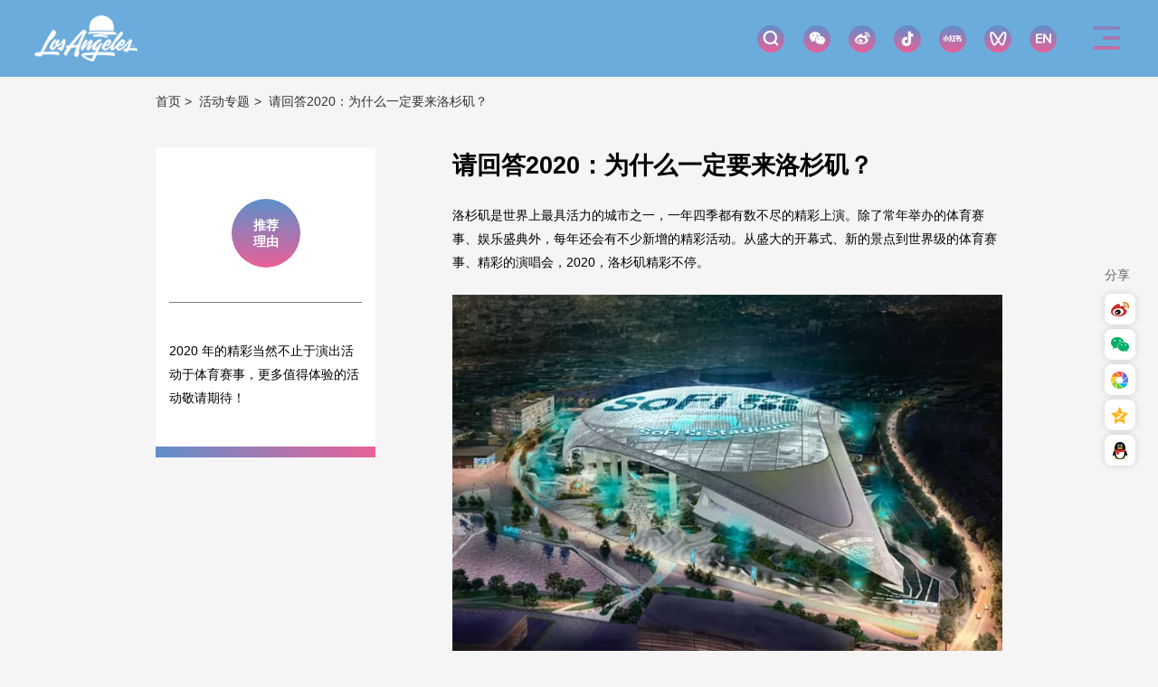

--- FILE ---
content_type: text/html;charset=utf-8
request_url: https://www.hellola.cn/theme/wechat-jan-10
body_size: 11351
content:
<!DOCTYPE html>
<html lang="en">
<head>
    <title name="title" id="title">请回答2020：为什么一定要来洛杉矶？_活动专题_洛杉矶会议及旅游局</title>
    <meta name="keywords" id="keywords" content="2020年活动一览,奥斯卡,环球影城,演唱会,ush"/>
    <meta name="description" id="description" content="洛杉矶是世界上最具活力的城市之一，一年四季都有数不尽的精彩上演。除了常年举办的体育赛事、娱乐盛典外，每年还会有不少新增的精彩活动。从盛大的开幕式、新的景点到世界级的体育赛事、精彩的演唱会，2020，洛杉矶精彩不停。"/>
    <meta http-equiv="Content-Type" content="text/html; charset=utf-8" />
<meta name="format-detection" content="telephone=no" />
<meta name="viewport" content="width=device-width, initial-scale=1.0, minimum-scale=1.0, maximum-scale=1.0, user-scalable=no"/>
<meta http-equiv="X-UA-Compatible" content="IE=edge,chrome=1">
<!-- 360浏览器 6.5+ 使用 webkit 引擎渲染 -->
<meta name="renderer" content="webkit">
<link rel="stylesheet" href="//at.alicdn.com/t/c/font_1446681_jok9i2sc0oh.css">
<link rel="stylesheet" href="https://www.hellola.cn/wp-content/themes/dt-hellola/webs/build/css/vendors.60c40013.chunk.min.css">
<link rel="shortcut icon" href="/wp-content/themes/dt-hellola/webs/assets/static/favicon.ico?v3">
<script type="text/javascript" src="/wp-content/themes/dt-hellola/webs/assets/vendor/flexible.js"></script>
<script type="text/javascript" src="/wp-content/themes/dt-hellola/webs/assets/vendor/qrcode.min.js"></script>
<script>
  //    百度统计代码
  var _hmt = _hmt || [];
  (function() {
      var hm = document.createElement("script");
      hm.src = "https://hm.baidu.com/hm.js?c0e3081016ab89f643c131f4be8de47d";
      var s = document.getElementsByTagName("script")[0];
      s.parentNode.insertBefore(hm, s);
  })();
</script>
<script>
  //    GA统计代码
  (function(i,s,o,g,r,a,m){i['GoogleAnalyticsObject']=r;i[r]=i[r]||function(){
  (i[r].q=i[r].q||[]).push(arguments)},i[r].l=1*new Date();a=s.createElement(o),
      m=s.getElementsByTagName(o)[0];a.async=1;a.src=g;m.parentNode.insertBefore(a,m)
  })(window,document,'script','https://www.google-analytics.com/analytics.js','ga');

  ga('create', 'UA-21356620-15', 'hellola.cn');
  ga('create', 'UA-5027411-17', {'name':'b'});
  ga('create', 'UA-5027411-1', {'name':'c'});
  ga('send', 'pageview');
  ga('b.send', 'pageview');
  ga('c.send', 'pageview');
</script>
<!-- Global site tag (gtag.js) - Google Analytics -->
<script async src="https://www.googletagmanager.com/gtag/js?id=G-9PTVRNXXRH"></script>
<script>
    window.dataLayer = window.dataLayer || [];
    function gtag(){dataLayer.push(arguments);}
    gtag('js', new Date());

    gtag('config', 'G-9PTVRNXXRH');
</script>
<!--[if lt IE 10]>
<script type="text/javascript">
  document.write("<div style='position: fixed; top: 0; left: 0; right: 0; bottom: 0; z-index: 99999; width: 100%; height: 100%; display:table; background-color: #fff; '><div style='display:table-cell; vertical-align:middle; text-align: center;'><h3 style='font-size:36px; color:#333; font-weight:normal; padding-bottom:0.3em;'>请使用高版本IE浏览器或者谷歌浏览器！</h3><p style='font-size: 18px;'>ie浏览器推荐下载地址：<a style='color: #343434; text-decoration: underline' href='https://support.microsoft.com/zh-cn/help/17621/internet-explorer-downloads'>https://support.microsoft.com/zh-cn/help/17621/internet-explorer-downloads</a></p><p style='font-size: 18px;'>谷歌浏览器推荐下载地址: <a  style='color: #343434; text-decoration: underline' href='https://www.google.cn/chrome/'>https://www.google.cn/chrome/</a></p></div></div>")
</script>
<![endif]-->
<script>
    var assetsPath = "/wp-content/themes/dt-hellola/webs/assets";
</script>    <link rel="stylesheet" href="https://www.hellola.cn/wp-content/themes/dt-hellola/webs/build/css/themes_detail.9b152f63.chunk.min.css">
</head>
<body data-page="detailpage">
    <header id="header" class="">
    <div class="__inner">
        <a class="dtui-img-box hd-logo" href="/">
                        <img src="https://www.hellola.cn/wp-content/uploads/2021/05/LA-new-logo.png" alt="">
                    </a>
        <div class="hd-nav-box">
            <div class="search-box">
                <input type="text" data-role="search">
                <div class="search-opera">
                    <span class="reset"><i class="iconfont icon-close"></i></span>
                    <span class="line"></span>
                </div>
                <button class="media search-btn"><i class="iconfont icon-search"></i></button>
            </div>
            <div class="medias">
                <div class="media media-weixin" data-fh-msg="头部微信二维码">
                    <i class="iconfont icon-weixin"></i>
                    <div class="qrcode-box" direction="bottom">
                        <div class="qrcode img-box">
                            <img class="qrcode-img" src="https://www.hellola.cn/wp-content/uploads/2021/07/new-qrcode_for_la1.jpg" alt="">
                        </div>
                    </div>
                </div>
                <a class="media media-weibo" href="https://weibo.com/discoverlosangeles" target="_blank" ><i class="iconfont icon-weibo"></i></a>
                <a class="media media-weibo" href="https://www.douyin.com/user/MS4wLjABAAAAE0Gqgu7ATJUDXEhQq3hXMOG-ji5xaN7R0_MURgdWgMQ" target="_blank" ><i class="iconfont icondouyin"></i></a>
                <a class="media media-weibo" href="https://www.xiaohongshu.com/user/profile/65699ed4000000002002e09b" target="_blank" ><i class="iconfont iconxiaohongshu"></i></a>
                <div class="media media-weixin" data-fh-msg="头部视频号二维码">
                    <i class="iconfont iconshipinhao"></i>
                    <div class="qrcode-box" direction="bottom">
                        <div class="qrcode img-box">
                            <img class="qrcode-img" src="https://www.hellola.cn/wp-content/uploads/2024/01/channels-qr-code.png" alt="">
                        </div>
                    </div>
                </div>
                <a class="media media-enlink" href="https://www.discoverlosangeles.com/" target="_blank" ><i class="iconfont icon-en"></i></a>
            </div>
            <buton class="menu-btn" id="menuOpenBtn"><i class="iconfont icon-menu"></i></buton>
        </div>
    </div>
</header>
<div class="header-sidebar" id="menuCover" style="background-image: url('https://www.hellola.cn/wp-content/uploads/2019/10/header-1.jpg')">
    <div class="menu-th">
        <a class="dtui-img-box hd-logo" href="/">
            <img src="https://www.hellola.cn/wp-content/uploads/2021/05/LA-new-logo.png" alt="">
        </a>
        <buton class="close-btn" id="menuCloseBtn"><i class="iconfont icon-close"></i></buton>
    </div>
    <nav class="nav">
        <li class="nav-item"><a class="nav-link " href="/">首页 </a></li>
        <li class="nav-item">
            <div class="par-subject"><a class="nav-link" href="javascript:void(0);">探索洛杉矶 </a> <i class="icon-arrow"></i></div>
            <div class="sub-navList">
                            <a href="/attractions" class="sub-nav-item ">景点</a>
                            <a href="/shopping" class="sub-nav-item ">购物天堂</a>
                            <a href="/hotels" class="sub-nav-item ">酒店</a>
                            <a href="/dining" class="sub-nav-item ">美食</a>
                            <a href="/activity" class="sub-nav-item ">精彩活动</a>
                            <a href=" /cultural-entertainment" class="sub-nav-item ">文化娱乐</a>
                        </div>
        </li>
        <li class="nav-item"><a class="nav-link  " href="/map">洛杉矶互动街区</a></li>
        <li class="nav-item"><a class="nav-link  " href="/chinesefriendly-theme">中国游客体验</a></li>
        <li class="nav-item"><a class="nav-link " href="/losangeles/overview">洛杉矶简介</a></li>
        <li class="nav-item">
            <div class="par-subject"><a class="nav-link" href="javascript:void(0);">旅游贴士</a> <i class="icon-arrow"></i></div>
            <div class="sub-navList">
                                <a href="/traveltips" class="sub-nav-item ">游客须知</a>
                                <a href="/transportation" class="sub-nav-item ">交通工具</a>
                                <a href="/driving-guide" class="sub-nav-item ">自驾指南</a>
                                <a href="/booking" class="sub-nav-item ">酒店预订</a>
                                <a href="/tourpackages" class="sub-nav-item ">推荐线路</a>
                                <a href="/touroperators" class="sub-nav-item ">推荐旅行社</a>
                            </div>
        </li>
    </nav>
</div>    <div class="container">
        <div class="page-banner">
            <div class="p-banner-img banner-img" style="background-image: url(https://www.hellola.cn/wp-content/uploads/2019/11/BC_TerraneaResort_20190128_015_RF-1920.jpg);"></div>
            <div class="m-banner-img banner-img" style="background-image: url(https://www.hellola.cn/wp-content/uploads/2019/11/BC_TerraneaResort_20190128_015_RF-750.jpg);"></div>
        </div>
        <div class="breadcrumb dtui-container dtui-fixed">
            <a href="/">首页</a>
            <a href="/activity-theme">活动专题</a>
            <span>请回答2020：为什么一定要来洛杉矶？</span>
        </div>
        <div class="page-content dtui-container dtui-fixed">
            <div class="detail-content">
                <h3 class="detail_title">请回答2020：为什么一定要来洛杉矶？</h3>
                <div class="aside_con aside_theme">
                    <div class="aside_theme_th">
                        <span class="icon">推荐理由</span>
                    </div>
                    <p>2020 年的精彩当然不止于演出活动于体育赛事，更多值得体验的活动敬请期待！</p>
                </div>
                <div class="artic_con">
                    <h3 class="detail_title">请回答2020：为什么一定要来洛杉矶？</h3>
                                        <p>洛杉矶是世界上最具活力的城市之一，一年四季都有数不尽的精彩上演。除了常年举办的体育赛事、娱乐盛典外，每年还会有不少新增的精彩活动。从盛大的开幕式、新的景点到世界级的体育赛事、精彩的演唱会，2020，洛杉矶精彩不停。</p>
<p style="text-align: center;"><img src="http://www.hellola.cn/wp-content/uploads/2020/04/SoFi-Stadium.jpg" alt="洛杉矶2020新景点SoFi Stadium"><br /><em style="font-size: 14px;">Rendering: SoFi Stadium</em></p>
<h4>盛大开幕</h4>
<h4>SoFi Stadium</h4>
<p style="text-align: center;"><img src="http://www.hellola.cn/wp-content/uploads/2020/04/SoFi-Stadium-1.jpg" alt="洛杉矶2020新景点SoFi Stadium"><br /><em style="font-size: 14px;">Rendering: SoFi Stadium</em></p>
<p>位于英格尔伍德的前好莱坞公园赛马场 (Hollywood Park racetrack) 旧址之上，设备先进的SoFi Stadium将成为洛杉矶公羊队 (Los Angeles Rams) 和洛杉矶闪电队 (Los Angeles Chargers) 的新主场。<br />
体育场计划于2020年夏季开放，它是一个占地120公顷的多功能开发项目的核心部分，该项目还包括零售商店、商业办公空间、酒店、住宅和户外公园等配套项目。</p>
<p>作为第一个兼具室内、室外的体育场 (indoor-outdoor stadium)，SoFi Stadium将成为 2022年第16届超级碗、2023年大学足球锦标赛的举办地。同时还将与洛杉矶纪念体育场 (Los Angeles Memorial Coliseum) 共同承办2028年夏季奥运会的开幕式和闭幕式。<br />
泰勒·斯威夫特将于7月25日和26日，用“Lover Fest West”演唱会揭开这座新体育场的序幕。有了这两场演唱会，霉霉也将成为历史上第一个在NFL体育馆举办开场演唱会的女性。</p>
<p>地址：1000 S Prairie Ave, Inglewood, CA 90301</p>
<h4>奥斯卡电影博物馆</h4>
<p style="text-align: center;"><img src="http://www.hellola.cn/wp-content/uploads/2020/04/Academy-Museum-of-Motion-Pictures.jpg" alt="洛杉矶2020新景点奥斯卡电影博物馆"><br /><em style="font-size: 14px;">Academy Museum of Motion Pictures | Rendering©Renzo Piano Building Workshop / ©A.M.P.A.S</em></p>
<p>2020 年最受期待和最重要的文化活动之一，就是奥斯卡电影博物馆 (Academy Museum of Motion Pictures) 的开幕。该博物馆是第一个致力于探索电影艺术科学以及电影制作手法过去、现在和未来的机构。<br />
博物馆的开幕展包括一个名为《让梦想成真:电影之旅》(Where Dreams Are Made: a JourneyInside the Movies) 的长期展览，以及日本著名电影导演宫崎骏 (Hayao Miyazaki) 的作品回顾展。</p>
<h4>LA Plaza Cocina</h4>
<p style="text-align: center;"><img src="http://www.hellola.cn/wp-content/uploads/2020/04/LA-Plaza-Cocina.jpg" alt="洛杉矶2020新景点LA Plaza Cocina"><br /><em style="font-size: 14px;">LA Plaza Cocina / LA Plaza Village | Rendering:La Plaza de Cultura y Artes</em></p>
<p>墨西哥美食在洛杉矶有着独特的地位，也正是因为墨西哥菜很受欢迎，第一家专门展示墨西哥美食的博物馆和教学厨房——LA Plaza Cocina将于今年春季，在洛杉矶市中心占地3.9万平方米的LA Plaza Village多功能综合建筑内开放。<br />
届时将举办一系列庆祝活动，该博物馆也会向游客展示墨西哥丰富和充满活力的烹饪文化。并通过一系列的展览、烹饪课、讲座、研讨会和烹饪节日，向大家展示每一道菜品的起源与它们对当代美食理念的诠释。</p>
<p>地址：501 N Main St, Los Angeles, CA 90012</p>
<h4>好莱坞环球影城</h4>
<div class="video-box">
                        <a data-role="video" href="http://1252139118.vod2.myqcloud.com/48f025a3vodcq1252139118/db27716e5285890800851528474/iMvEH7sHRAAA.mp4"><br />
                            <img src="http://1252139118.vod2.myqcloud.com/1fda134bvodtranscq1252139118/db27716e5285890800851528474/1586242991_613306469.100_0.jpg" alt="爱宠大机密" width="100%"><br />
                        </a>
                    </div>
<p>2020 年《爱宠大机密》设施就要入驻好莱坞环球影城啦！游客可以在这里和“宠物”一起，开启街头冒险。游客们将坐在有轨交通工具上，模拟动物们的冒险情形。这一设施名为“爱宠大机密：挣脱绳索 (The Secret Life of Pets: Off the Leash)”。<br />
除此之外，全新的Running Universal活动将在4月26日开幕，系紧你的鞋带、伸展你的腿筋，开始冒险吧~冲进主题公园，经过好莱坞一些最具标志性的电影场景和大家一起庆祝！此次活动分为5千米模式和10千米模式，还有专属于小朋友们的1千米模式。</p>
<p>地址：100 Universal City Plaza, Universal City, CA 91608</p>
<h4>Metro Crenshaw/LAX Line</h4>
<p style="text-align: center;"><img src="http://www.hellola.cn/wp-content/uploads/2020/04/Destination-Crenshaw.jpg" alt="洛杉矶2020新景点Destination Crenshaw"><br /><em style="font-size: 14px;">Destination Crenshaw | Rendering:Perkins &#038; Will</em></p>
<p>Destination Crenshaw是一个长2千米的“洛杉矶黑人户外艺术和文化体验”。该项目将把Crenshaw大道作为公共艺术和街道景观设计的画布。这是为了向历史上和当代做出巨大贡献的洛杉矶黑人和Crenshaw社区而设立的。<br />
它由著名建筑公司Perkins&#038;Will领导，包括社区聚集空间、公园、景观和街景改善，以及数百个委托艺术品。和这个文化景观同时开通的还地铁Crenshaw/LAX线。这条线目前正在建设中，该线路是地铁Expo线的延伸。这条线路将运行13.6千米将到达地铁绿线，沿途设计八个站点：Expo / Crenshaw、Martin Luther King Jr.、Leimert Park、Hyde Park、Fairview Heights、Downtown Inglewood、Westchester / Veterans、Aviation / Century。</p>
<h4>体育活动</h4>
<h4>MLB 全明星赛</h4>
<p style="text-align: center;"><img src="http://www.hellola.cn/wp-content/uploads/2020/04/2020-MLB-All-Star-Game-at-Dodger-Stadium.jpg" alt="洛杉矶2020精彩活动"><br /><em style="font-size: 14px;">2020 MLB All-Star Game at Dodger Stadium | Photo: Los Angeles Dodgers, Facebook</em></p>
<p>第 91 届MLB全明星赛将于7月14日星期二在道奇体育场举行。这将是第三次在洛杉矶举行该比赛、道奇队主办的第四次全明星赛，更是40年来首次在道奇体育场举行的全明星赛。<br />美国职棒大联盟主席Rob Manfred说:“全明星赛将重新在道奇球场举行，这是我们的招牌球场之一。“连续两次参加世界职业棒球大赛、在球场上不断取得成功、2020年仲夏主场比赛，这些都是你成为道奇队球迷的理由。</p>
<p>地址：1000 Vin Scully Ave, Los Angeles, CA 90012</p>
<h4>MLS 全明星赛</h4>
<p style="text-align: center;"><img src="http://www.hellola.cn/wp-content/uploads/2020/04/mls-all-star-game-2020.jpg" alt="洛杉矶2020精彩活动"></p>
<p>洛杉矶足球俱乐部 (LAFC) 的主场——加州银行体育场 (Banc of California Stadium) 将于7月29日举办2020年美国职业足球大联盟全明星赛。今年的“仲夏秀”将达到一个新的高度，美国职业足球大联盟 (Major League) 将与墨西哥足球甲级联赛全明星 (LIGA MX all-stars) 对决，这是该联盟具有里程碑意义的第25个赛季中首次出现的全明星对决。<br />
三届美国职业足球大联盟年度最佳教练Bob Bradley将执教美国职业足球大联盟全明星队，此前他带领美国职业足球大联盟获得了球迷的支持，并在2019年创造了美国职业足球大联盟常规赛积分的新纪录。</p>
<p>地址：3939 S Figueroa St, Los Angeles, CA 90037</p>
<h4>文娱活动</h4>
<h4>Frieze L.A. 艺术展</h4>
<p style="text-align: center;"><img src="http://www.hellola.cn/wp-content/uploads/2020/04/Main-tent-at-the-inaugural-Frieze-LA.jpg" alt="洛杉矶2020精彩活动"><br /><em style="font-size: 14px;">Main tent at the inaugural Frieze LA | Photo:wHY Architecture</em></p>
<p>2月14日至16日，去年首次举办，并大受欢迎的Frieze洛杉矶艺术展将再度回归派拉蒙电影公司 (Paramount Pictures Studios)。此次展览将展示洛杉矶和国际上最优秀的当代艺术作品，包括新兴艺术家和知名艺术家作品，同时还将在标志性的外景地举办一系列讲座、电影和艺术家项目。<br />
除了派拉蒙为期三天的展览外，Frieze Week LA (2月10日至16日) 还将在洛杉矶举办新的展览和特别活动。参与的博物馆包括布洛德博物馆 (The Broad)、洛杉矶县立艺术博物馆 (LACMA) 和当代艺术博物馆 (MOCA) 等。</p>
<h4>Primavera Sound音乐节</h4>
<p style="text-align: center;"><img src="http://www.hellola.cn/wp-content/uploads/2020/04/Primavera-Sound.jpg" alt="洛杉矶2020精彩活动"><br /><em style="font-size: 14px;">Photo: Primavera Sound</em></p>
<p>备受赞誉的巴塞罗那Primavera Sound音乐节将于 2020 年空降洛杉矶。这是该音乐会首次在美国举办。音乐节将于9月19日至20日，在洛杉矶市中心的洛杉矶州立历史公园 (Los Angeles State Historic Park) 举行。歌坛传奇人物、当红偶像和明日之星们都会出现在此次音乐会的阵容里。<br />
Primavera Sound的董事之一Gabi Ruiz说:“多年来，我们一直在考虑在洛杉矶举办音乐节，我们觉得，在公司成立20周年之际，正是跨越海外的最佳时机。我们的目标是把Primavera Sound音乐节的声音精神和氛围带进城市，并带去创意和热情。”</p>
<h4>演唱会</h4>
<p style="text-align: center;"><img src="http://www.hellola.cn/wp-content/uploads/2020/04/Mathew-Tucciarone.jpg" alt="洛杉矶2020精彩活动"><br /><em style="font-size: 14px;">Photo: Mathew Tucciarone | The Hollywood Palladium, Facebook</em></p>
<p>2020 年的演唱会活动可谓星光璀璨。全年，像斯台普斯中心 (席琳·迪翁、卡米拉·卡贝洛等人)、华特迪士尼音乐厅、好莱坞露天剧场 (Andrea Bocelli、The Beach Boys等人)、论坛体育馆(Seventeen、SuperM等人) 等标志性场所，都将举办超级巨星的演唱会。</p>

                                        <div class="wechat-articles-box">
                        <div class="img dtui-img-box">
                        <img src="https://www.hellola.cn/wp-content/uploads/2021/07/new-qrcode_for_la1.jpg" alt="">
                        </div>
                        <p>关注二维码查看更多精彩内容</p>
                    </div>
                                    </div>
            </div>

            <div class="mod-section">
            
            </div>
                        <div class="relRecommend">
                <div class="hd">专题推荐</div>
                <div class="bd recommendList">
                    <div class="swiper-container">
                        <div class="swiper-wrapper">
                                                                                <div class="swiper-slide">
                                                                              <a href="/theme/best-korean-bbq-in-los-angeles">
                                                                         <img src="http://www.hellola.cn/wp-content/uploads/2025/12/Soowon-Galbi-Koreatown-icon1.jpg" alt="">
                                    <div class="cover-text">
                                        <div class="title">这六家韩式烧烤，在洛杉矶满足你的亚洲胃</div>
                                        <span class="linkTips"><i class="iconfont icon-arrow-left"></i></span>
                                    </div>
                                </a>
                            </div>
                                                                                                           <div class="swiper-slide">
                                                                              <a href="/theme/sofi-stadium-the-story-of-an-la-icon">
                                                                         <img src="http://www.hellola.cn/wp-content/uploads/2025/11/SoFi-Stadium-icon.jpg" alt="">
                                    <div class="cover-text">
                                        <div class="title">索菲体育场：洛杉矶的体育与娱乐新图腾</div>
                                        <span class="linkTips"><i class="iconfont icon-arrow-left"></i></span>
                                    </div>
                                </a>
                            </div>
                                                                                                           <div class="swiper-slide">
                                                                              <a href="/theme/walt-disney-concert-hall-a-los-angeles-cultural-icon">
                                                                         <img src="http://www.hellola.cn/wp-content/uploads/2025/10/Walt-Disney-Concert-Hall-icon.jpg" alt="">
                                    <div class="cover-text">
                                        <div class="title">听说没有到过这里，就不算来过洛杉矶？</div>
                                        <span class="linkTips"><i class="iconfont icon-arrow-left"></i></span>
                                    </div>
                                </a>
                            </div>
                                                                                                           <div class="swiper-slide">
                                                                              <a href="/theme/watts-towers-the-story-of-an-la-icon">
                                                                         <img src="http://www.hellola.cn/wp-content/uploads/2025/09/wattstower-icon.jpg" alt="">
                                    <div class="cover-text">
                                        <div class="title">在洛杉矶，让梦里的建筑成为现实！</div>
                                        <span class="linkTips"><i class="iconfont icon-arrow-left"></i></span>
                                    </div>
                                </a>
                            </div>
                                                                                                           <div class="swiper-slide">
                                                                              <a href="/theme/los-angeles-sports-film-locations">
                                                                         <img src="http://www.hellola.cn/wp-content/uploads/2025/02/Warren-Beatty-as-LA-Rams-quarterback-Joe-Pendleton-in-Heaven-Can-Wait-icon.jpg" alt="">
                                    <div class="cover-text">
                                        <div class="title">从电影到现实，开始你与洛杉矶的运动电影之缘</div>
                                        <span class="linkTips"><i class="iconfont icon-arrow-left"></i></span>
                                    </div>
                                </a>
                            </div>
                                                                                                           <div class="swiper-slide">
                                                                              <a href="/theme/discover-las-spectacular-bridgesdiscover-las-spectacular-bridges">
                                                                         <img src="http://www.hellola.cn/wp-content/uploads/2024/02/theme-icon-290×200.jpg" alt="">
                                    <div class="cover-text">
                                        <div class="title">天使之城 桥之韵</div>
                                        <span class="linkTips"><i class="iconfont icon-arrow-left"></i></span>
                                    </div>
                                </a>
                            </div>
                                                                                                           <div class="swiper-slide">
                                                                              <a href="/theme/the-griffith-observatory-the-story-of-an-la-icon">
                                                                         <img src="http://www.hellola.cn/wp-content/uploads/2020/04/Astronomers-Monument-at-the-Griffith-Observatory-370.jpg" alt="">
                                    <div class="cover-text">
                                        <div class="title">格里菲斯天文台 | 眺望属于这座城市的星光</div>
                                        <span class="linkTips"><i class="iconfont icon-arrow-left"></i></span>
                                    </div>
                                </a>
                            </div>
                                                                                                           <div class="swiper-slide">
                                                                              <a href="/theme/the-guide-to-hollywood-music-venues">
                                                                         <img src="https://www.hellola.cn/wp-content/uploads/2019/11/the-guide-to-hollywood-music-venues_icon.jpg" alt="">
                                    <div class="cover-text">
                                        <div class="title">好莱坞的音乐场馆指南</div>
                                        <span class="linkTips"><i class="iconfont icon-arrow-left"></i></span>
                                    </div>
                                </a>
                            </div>
                                                                                                           <div class="swiper-slide">
                                                                              <a href="/theme/best-views-hollywood-sign">
                                                                         <img src="https://www.hellola.cn/wp-content/uploads/2019/11/best-views-hollywood-sign_icon.jpg" alt="">
                                    <div class="cover-text">
                                        <div class="title">好莱坞地标区游览</div>
                                        <span class="linkTips"><i class="iconfont icon-arrow-left"></i></span>
                                    </div>
                                </a>
                            </div>
                                                                                                           <div class="swiper-slide">
                                                                              <a href="/theme/top-10-restaurants-hollywood">
                                                                         <img src="https://www.hellola.cn/wp-content/uploads/2019/11/217.jpg" alt="">
                                    <div class="cover-text">
                                        <div class="title">好莱坞不容错过的十家餐厅</div>
                                        <span class="linkTips"><i class="iconfont icon-arrow-left"></i></span>
                                    </div>
                                </a>
                            </div>
                                                   

                        </div>
                    </div>
                    <!-- Add Pagination -->
                    <div class="swiper-button-next"></div>
                    <div class="swiper-button-prev"></div>
                </div>
            </div>
                    </div>
    </div>
    <div class="adWrap dtui-container dtui-fixed swiper-container webs-adWrap">
  <div class="swiper-wrapper">
                      <div class="swiper-slide">
          <a href="https://www.hellola.cn/magichour" target="">
            <img src="https://www.hellola.cn/wp-content/uploads/2020/05/magic-hour-inner-page-banner.jpg" alt="">
          </a>
        </div>
                                  <div class="swiper-slide">
          <a href="https://www.hellola.cn/lalaland" target="">
            <img src="https://www.hellola.cn/wp-content/uploads/2020/01/%E5%86%85%E9%A1%B5lalaland.png" alt="">
          </a>
        </div>
                                  <div class="swiper-slide">
          <a href="https://www.hellola.cn/hollywood" target="">
            <img src="https://www.hellola.cn/wp-content/uploads/2020/01/%E6%8E%A2%E7%B4%A2%E5%A5%BD%E8%8E%B1%E5%9D%9E_%E5%86%85%E9%A1%B5.png" alt="">
          </a>
        </div>
                                        </div>
  <div class="swiper-pagination"></div>
</div>
<div class="adWrap dtui-container dtui-fixed swiper-container mobile-adWrap">
  <div class="swiper-wrapper">
                      <div class="swiper-slide">
          <a href="https://www.hellola.cn/magichour" target="">
            <img src="https://www.hellola.cn/wp-content/uploads/2020/05/magic-hour-inner-page-banner-mobile.jpg" alt="">
          </a>
        </div>
                                  <div class="swiper-slide">
          <a href="https://www.hellola.cn/lalaland" target="">
            <img src="https://www.hellola.cn/wp-content/uploads/2019/11/%E6%89%8B%E6%9C%BA-banner01.jpg" alt="">
          </a>
        </div>
                                  <div class="swiper-slide">
          <a href="https://www.hellola.cn/hollywood" target="">
            <img src="https://www.hellola.cn/wp-content/uploads/2019/11/%E6%89%8B%E6%9C%BA_benner02.jpg" alt="">
          </a>
        </div>
                                        </div>
  <div class="swiper-pagination"></div>
</div>

    <input type="hidden" id="sharePic" value="https://www.hellola.cn/wp-content/uploads/2020/04/Academy-Museum-of-Motion-Pictures-370.jpg">
    <input type="hidden" id="shareText" value="请回答2020：为什么一定要来洛杉矶？">
    <input type="hidden" id="shareDesc" value="2020 年的精彩当然不止于演出活动于体育赛事，更多值得体验的活动敬请期待！">
    <input type="hidden" id="signPackage" value='Array'>
    <div class="share_mobile-btn"></div>

<div class="share_box">
    <!--通用频道页首代码结束-->
    <span class="th">分享</span>
    <div class="share_con">
        <div class="bdsharebuttonbox">
            <a class="bds_tsina" data-cmd="tsina"><span></span></a>
            <a class="bds_weixin" data-cmd="weixin"><span></span></a>
            <a class="bds_moments" data-cmd="moments"><span></span></a>
            <a class="bds_qzone" data-cmd="qzone"><span></span></a>
            <a class="bds_sqq" data-cmd="sqq"><span></span></a>
        </div>
        <button class="cancle-btn">取消</button>
    </div>
</div>

<div class="share-cover" id="shareCover">
  <div class="share-cover-inner">
    <div class="qrcode-content">
      <button class="btn-close"><i class="iconfont icon-close"></i></button>
      <div class="qrcode-box">
        <div class="qrcode" id="qrcode"></div>
      </div>
    </div>
  </div>
</div>
<script src="https://res2.wx.qq.com/open/js/jweixin-1.4.0.js"></script>    <div id="footer" class="webs-footer">
    <div class="dtui-container dtui-fixed">
        <div class="footer-inner">
            <div class="ft-cate">
                <p class="th">快捷导航</p>
                                <a href="/attractions" class="link">热门景点</a>
                                <a href="/shopping" class="link">购物天堂</a>
                                <a href="/hotels" class="link">酒店</a>
                                <a href="/dining" class="link">美食</a>
                                <a href="/cultural-entertainment" class="link">文化娱乐</a>
                                <a href="/activity" class="link">精彩活动</a>
                                <a href="/map/" class="link">互动地图</a>
                                <a href="/chinesefriendly-theme" class="link">中国游客体验</a>
                                <a href="/traveltips" class="link">旅游贴士</a>
                                <a href="/sitemap" class="link">网站地图</a>
                            </div>
            <div class="ft-cate">
                <p class="th">合作媒体</p>
                                   <a href="https://ttgchina.com/" class="link" target="_blank">旅业报</a>
                                   <a href="http://www.mafengwo.cn/" class="link" target="_blank">马蜂窝</a>
                                   <a href="http://www.travelweekly-china.com/" class="link" target="_blank">旅讯</a>
                                   <a href="http://www.travellinkdaily.com/" class="link" target="_blank">旅业链接</a>
                                   <a href="https://www.traveldaily.cn/" class="link" target="_blank">环球旅讯</a>
                                   <a href="http://www.traveler.com.cn/traveler/" class="link" target="_blank">旅行家</a>
                                   <a href="http://www.uschinapress.com/" class="link" target="_blank">侨报网</a>
                                   <a href="http://www.meetingschina.com/" class="link" target="_blank">中国会议产业网</a>
                             </div>
            <div class="ft-cate">
                <p class="th">合作伙伴</p>
                                   <a href="https://www.los-angeles-international.com/" class="link" target="_blank">洛杉矶国际机场</a>
                                   <a href="http://www.ush.cn/" class="link" target="_blank">好莱坞环球影城™</a>
                             </div>

            <div class="ft-cate cate-email">
                <p class="th">邮件订阅</p>
                <input type="text" id="email" class="email" placeholder="请输入邮箱地址">
                <p class="errorTips"></p>
                <button class="submit">提交</button>
            </div>
        </div>
        <div class="footer-info">
            <div class="logos">
                <a class="dtui-img-box ft-logo" href="/">
                    <img src="https://www.hellola.cn/wp-content/uploads/2021/07/166%C3%9799px.png" alt="">
                </a>
                <span class="line"></span>
                <a class="dtui-img-box ft-logo logo-usa" href="http://www.gousa.cn/" target="_blank">
                    <img src="https://www.hellola.cn/wp-content/uploads/2019/10/%E4%B8%8B%E8%BD%BD.png" alt="">
                </a>
            </div>
            <div class="site-info">
                <div class="site-links">
                    <a class="dtui-img-box mobile-show site-logo" href="/">
                        <img src="https://www.hellola.cn/wp-content/uploads/2021/07/166%C3%9799px.png" alt="">
                    </a>
                                                                                      <a href="/losangeles/overview" class="link " target="">洛杉矶简介</a>
                                                                                              <a href="/discover-la" class="link  mobile-hide" target="_blank">探索洛杉矶</a>
                                                                                              <a href="/discover" class="link  mobile-hide" target="_blank">发现洛杉矶</a>
                                                                                              <a href="http://medicalcare.hellola.cn/" class="link  mobile-hide" target="">洛杉矶医疗</a>
                                                                                              <a href="/media/news" class="link  mobile-hide" target="">媒体中心</a>
                                                                                              <a href="/celebrities_talk_show" class="link  mobile-hide" target="_blank">明星访谈</a>
                                                                                              <a href="/losangeles/contact" class="link " target="">联系我们</a>
                                                                                              <a href="/privacy" class=" " target="">隐私政策</a>
                                                                                                                                                                                                                                                                                                                                                            </div>
                <div class="site-con">
                    <p class="copyright">© 2026 北京时代一峰信息技术有限公司版权所有<span></span>备案号：<a href="https://beian.miit.gov.cn/#/Integrated/index" target="_blank">京ICP备05063701号</a><span></span>网安备案号：<a href="http://www.beian.gov.cn/portal/registerSystemInfo?recordcode=11010802020919" target="_blank">11010802020919</a></p>
                    <div class="medias mobile-hide">
                        <div class="media media-weixin" data-fh-msg="头部微信二维码">
                            <i class="iconfont icon-weixin"></i>
                            <div class="qrcode-box" direction="top">
                                <div class="qrcode img-box">
                                    <img class="qrcode-img" src="https://www.hellola.cn/wp-content/uploads/2021/07/new-qrcode_for_la1.jpg" alt="">
                                </div>
                            </div>
                        </div>
                        <a class="media media-weibo" href="https://weibo.com/discoverlosangeles" target="_blank" ><i class="iconfont icon-weibo"></i></a>
                        <a class="media media-weibo" href="https://www.douyin.com/user/MS4wLjABAAAAE0Gqgu7ATJUDXEhQq3hXMOG-ji5xaN7R0_MURgdWgMQ" target="_blank" ><i class="iconfont icondouyin"></i></a>
                        <a class="media media-weibo" href="https://www.xiaohongshu.com/user/profile/65699ed4000000002002e09b" target="_blank" ><i class="iconfont iconxiaohongshu"></i></a>
                        <div class="media media-weixin" data-fh-msg="头部视频号二维码">
                            <i class="iconfont iconshipinhao"></i>
                            <div class="qrcode-box" direction="bottom">
                                <div class="qrcode img-box">
                                    <img class="qrcode-img" src="https://www.hellola.cn/wp-content/uploads/2024/01/channels-qr-code.png" alt="">
                                </div>
                            </div>
                        </div>
                    </div>
                </div>
            </div>
        </div>
    </div>
</div>
<div id="footer" class="mobile-footer">
    <div class="dtui-container dtui-fixed">
        <div class="mobile-medias medias mobile-show">
            <div class="media media-weixin" data-fh-msg="头部微信二维码">
                <i class="iconfont icon-weixin"></i>
                <div class="qrcode-box" direction="top">
                    <div class="qrcode img-box">
                        <img class="qrcode-img" src="https://www.hellola.cn/wp-content/uploads/2021/07/new-qrcode_for_la1.jpg" alt="">
                    </div>
                </div>
            </div>
            <span class="line"></span>
            <a class="media media-weibo" href="https://weibo.com/discoverlosangeles" target="_blank" ><i class="iconfont icon-weibo"></i></a>
            <span class="line"></span>
            <a class="media media-weibo" href="https://www.douyin.com/user/MS4wLjABAAAAE0Gqgu7ATJUDXEhQq3hXMOG-ji5xaN7R0_MURgdWgMQ" target="_blank" ><i class="iconfont icondouyin"></i></a>
            <span class="line"></span>
            <a class="media media-weibo" href="https://www.xiaohongshu.com/user/profile/65699ed4000000002002e09b" target="_blank" ><i class="iconfont iconxiaohongshu"></i></a>
            <span class="line"></span>
            <div class="media media-weixin" data-fh-msg="头部视频号二维码">
                <i class="iconfont iconshipinhao"></i>
                <div class="qrcode-box" direction="bottom">
                    <div class="qrcode img-box">
                        <img class="qrcode-img" src="https://www.hellola.cn/wp-content/uploads/2024/01/channels-qr-code.png" alt="">
                    </div>
                </div>
            </div>
            <span class="line"></span>
            <a class="media media-enlink" href="https://www.discoverlosangeles.com/" target="_blank" ><i class="iconfont icon-en"></i></a>
        </div>
                <div class="footer-info">
            <div class="logos">
                <a class="dtui-img-box ft-logo" href="/">
                    <img src="https://www.hellola.cn/wp-content/uploads/2021/07/166%C3%9799px.png" alt="">
                </a>
                <span class="line"></span>
                <a class="dtui-img-box ft-logo logo-usa" href="http://www.gousa.cn/" target="_blank">
                    <img src="https://www.hellola.cn/wp-content/uploads/2019/10/%E4%B8%8B%E8%BD%BD.png" alt="">
                </a>
            </div>
            <div class="site-info">
                <div class="site-links">
                    <a class="dtui-img-box mobile-show site-logo" href="/">
                        <img src="https://www.hellola.cn/wp-content/uploads/2021/07/166%C3%9799px.png" alt="">
                    </a>
                </div>
                <div class="site-links">
                                                                                     <a href="/losangeles/overview" class="link" target="">洛杉矶简介</a>
                                                                                            <a href="/discover-la" class="link" target="_blank">探索洛杉矶</a>
                                                                                            <a href="/discover" class="link" target="_blank">发现洛杉矶</a>
                                                                                            <a href="http://medicalcare.hellola.cn/" class="link" target="">洛杉矶医疗</a>
                                                                                            <a href="/media/news" class="link" target="">媒体中心</a>
                                                                                            <a href="/celebrities_talk_show" class="link" target="_blank">明星访谈</a>
                                                                                            <a href="/losangeles/contact" class="link" target="">联系我们</a>
                                                                                            <a href="/privacy" class="" target="">隐私政策</a>
                                                                                                                                                                                                                                                                                                                                                   </div>
                <div class="site-con">
                    <p class="copyright">© 2026 北京时代一峰信息技术有限公司版权所有<span></span>备案号：<a href="https://beian.miit.gov.cn/#/Integrated/index" target="_blank">京ICP备05063701号</a><span></span>网安备案号：<a href="http://www.beian.gov.cn/portal/registerSystemInfo?recordcode=11010802020919" target="_blank">11010802020919</a></p>
                    <div class="medias mobile-hide">
                        <div class="media media-weixin" data-fh-msg="头部微信二维码">
                            <i class="iconfont icon-weixin"></i>
                            <div class="qrcode-box" direction="top">
                                <div class="qrcode img-box">
                                    <img class="qrcode-img" src="https://www.hellola.cn/wp-content/uploads/2021/07/new-qrcode_for_la1.jpg" alt="">
                                </div>
                            </div>
                        </div>
                        <a class="media media-weibo" href="https://weibo.com/discoverlosangeles" target="_blank" ><i class="iconfont icon-weibo"></i></a>
                        <a class="media media-weibo" href="https://www.douyin.com/user/MS4wLjABAAAAE0Gqgu7ATJUDXEhQq3hXMOG-ji5xaN7R0_MURgdWgMQ" target="_blank" ><i class="iconfont icondouyin"></i></a>
                        <a class="media media-weibo" href="https://www.xiaohongshu.com/user/profile/65699ed4000000002002e09b" target="_blank" ><i class="iconfont iconxiaohongshu"></i></a>
                        <div class="media media-weixin" data-fh-msg="头部视频号二维码">
                            <i class="iconfont iconshipinhao"></i>
                            <div class="qrcode-box" direction="bottom">
                                <div class="qrcode img-box">
                                    <img class="qrcode-img" src="https://www.hellola.cn/wp-content/uploads/2024/01/channels-qr-code.png" alt="">
                                </div>
                            </div>
                        </div>
                    </div>
                </div>
            </div>
        </div>
    </div>
</div>
<script src="https://www.hellola.cn/wp-content/themes/dt-hellola/webs/build/js/runtime.91239d81.min.js"></script>
<script type="module" src="https://www.hellola.cn/wp-content/themes/dt-hellola/webs/build/js/vendors.6c6b32c5.chunk.min.js"></script>
    <script type="module" src="https://www.hellola.cn/wp-content/themes/dt-hellola/webs/build/js/themes_detail.1639481f.chunk.min.js"></script>
</body>
</html>



--- FILE ---
content_type: text/css
request_url: https://at.alicdn.com/t/c/font_1446681_jok9i2sc0oh.css
body_size: 198
content:
@font-face {
  font-family: "iconfont"; /* Project id 1446681 */
  src: url('//at.alicdn.com/t/c/font_1446681_jok9i2sc0oh.woff2?t=1705659107498') format('woff2'),
       url('//at.alicdn.com/t/c/font_1446681_jok9i2sc0oh.woff?t=1705659107498') format('woff'),
       url('//at.alicdn.com/t/c/font_1446681_jok9i2sc0oh.ttf?t=1705659107498') format('truetype');
}

.iconfont {
  font-family: "iconfont" !important;
  font-size: 16px;
  font-style: normal;
  -webkit-font-smoothing: antialiased;
  -moz-osx-font-smoothing: grayscale;
}

.iconxiaohongshu:before {
  content: "\e71e";
}

.icondouyin:before {
  content: "\e7a0";
}

.iconshipinhao:before {
  content: "\e623";
}

.iconjiantou:before {
  content: "\e740";
}

.icon-email:before {
  content: "\e6eb";
}

.icon-phone:before {
  content: "\e6ea";
}

.icon-pic:before {
  content: "\e6e8";
}

.icon-video:before {
  content: "\e6e9";
}

.icon-calendar:before {
  content: "\e6e7";
}

.icon-clock:before {
  content: "\e6e6";
}

.icon-website:before {
  content: "\e6e3";
}

.icon-tel:before {
  content: "\e6e4";
}

.icon-website-copy:before {
  content: "\e6e5";
}

.iconLA--1:before {
  content: "\e6e1";
}

.icon-arrow-left:before {
  content: "\e6e2";
}

.icon-address:before {
  content: "\e6d4";
}

.icon-add:before {
  content: "\e6d5";
}

.icon-menu:before {
  content: "\e6d6";
}

.icon-close:before {
  content: "\e6d7";
}

.icon-search:before {
  content: "\e6d8";
}

.icon-magnify:before {
  content: "\e6d9";
}

.icon-play:before {
  content: "\e6da";
}

.icon-minus:before {
  content: "\e6db";
}

.icon-en:before {
  content: "\e6dc";
}

.icon-weibo:before {
  content: "\e6dd";
}

.icon-mouse:before {
  content: "\e6de";
}

.icon-weixin:before {
  content: "\e6df";
}

.icon-usa:before {
  content: "\e6e0";
}



--- FILE ---
content_type: text/css
request_url: https://www.hellola.cn/wp-content/themes/dt-hellola/webs/build/css/vendors.60c40013.chunk.min.css
body_size: 225191
content:
/*! CopyRight © 2015-2028 All Right Reserved GuangzhouYan Technology Co.,Ltd */
/*!
 * animate.css -https://daneden.github.io/animate.css/
 * Version - 3.7.2
 * Licensed under the MIT license - http://opensource.org/licenses/MIT
 *
 * Copyright (c) 2019 Daniel Eden
 */.swiper-container{margin-left:auto;margin-right:auto;position:relative;overflow:hidden;z-index:1}.swiper-container-no-flexbox .swiper-slide{float:left}.swiper-container-vertical>.swiper-wrapper{-webkit-box-orient:vertical;-moz-box-orient:vertical;-ms-flex-direction:column;-webkit-flex-direction:column;flex-direction:column}.swiper-wrapper{position:relative;width:100%;height:100%;z-index:1;display:-webkit-box;display:-moz-box;display:-ms-flexbox;display:-webkit-flex;display:flex;-webkit-transition-property:-webkit-transform;-moz-transition-property:-moz-transform;-o-transition-property:-o-transform;-ms-transition-property:-ms-transform;transition-property:transform;-webkit-box-sizing:content-box;-moz-box-sizing:content-box;box-sizing:content-box}.swiper-container-android .swiper-slide,.swiper-wrapper{-webkit-transform:translateZ(0);-moz-transform:translateZ(0);-o-transform:translate(0);-ms-transform:translateZ(0);transform:translateZ(0)}.swiper-container-multirow>.swiper-wrapper{-webkit-box-lines:multiple;-moz-box-lines:multiple;-ms-flex-wrap:wrap;-webkit-flex-wrap:wrap;flex-wrap:wrap}.swiper-container-free-mode>.swiper-wrapper{-webkit-transition-timing-function:ease-out;-moz-transition-timing-function:ease-out;-ms-transition-timing-function:ease-out;-o-transition-timing-function:ease-out;transition-timing-function:ease-out;margin:0 auto}.swiper-slide{-webkit-flex-shrink:0;-ms-flex:0 0 auto;flex-shrink:0;width:100%;height:100%;position:relative}.swiper-container-autoheight,.swiper-container-autoheight .swiper-slide{height:auto}.swiper-container-autoheight .swiper-wrapper{-webkit-box-align:start;-ms-flex-align:start;-webkit-align-items:flex-start;align-items:flex-start;-webkit-transition-property:-webkit-transform,height;-moz-transition-property:-moz-transform;-o-transition-property:-o-transform;-ms-transition-property:-ms-transform;transition-property:transform,height}.swiper-container .swiper-notification{position:absolute;left:0;top:0;pointer-events:none;opacity:0;z-index:-1000}.swiper-wp8-horizontal{-ms-touch-action:pan-y;touch-action:pan-y}.swiper-wp8-vertical{-ms-touch-action:pan-x;touch-action:pan-x}.swiper-button-next,.swiper-button-prev{position:absolute;top:50%;width:27px;height:44px;margin-top:-22px;z-index:10;cursor:pointer;-moz-background-size:27px 44px;-webkit-background-size:27px 44px;background-size:27px 44px;background-position:50%;background-repeat:no-repeat}.swiper-button-next.swiper-button-disabled,.swiper-button-prev.swiper-button-disabled{opacity:.35;cursor:auto;pointer-events:none}.swiper-button-prev,.swiper-container-rtl .swiper-button-next{background-image:url("data:image/svg+xml;charset=utf-8,%3Csvg xmlns='http://www.w3.org/2000/svg' viewBox='0 0 27 44'%3E%3Cpath d='M0 22L22 0l2.1 2.1L4.2 22l19.9 19.9L22 44 0 22z' fill='%23007aff'/%3E%3C/svg%3E");left:10px;right:auto}.swiper-button-prev.swiper-button-black,.swiper-container-rtl .swiper-button-next.swiper-button-black{background-image:url("data:image/svg+xml;charset=utf-8,%3Csvg xmlns='http://www.w3.org/2000/svg' viewBox='0 0 27 44'%3E%3Cpath d='M0 22L22 0l2.1 2.1L4.2 22l19.9 19.9L22 44 0 22z'/%3E%3C/svg%3E")}.swiper-button-prev.swiper-button-white,.swiper-container-rtl .swiper-button-next.swiper-button-white{background-image:url("data:image/svg+xml;charset=utf-8,%3Csvg xmlns='http://www.w3.org/2000/svg' viewBox='0 0 27 44'%3E%3Cpath d='M0 22L22 0l2.1 2.1L4.2 22l19.9 19.9L22 44 0 22z' fill='%23fff'/%3E%3C/svg%3E")}.swiper-button-next,.swiper-container-rtl .swiper-button-prev{background-image:url("data:image/svg+xml;charset=utf-8,%3Csvg xmlns='http://www.w3.org/2000/svg' viewBox='0 0 27 44'%3E%3Cpath d='M27 22L5 44l-2.1-2.1L22.8 22 2.9 2.1 5 0l22 22z' fill='%23007aff'/%3E%3C/svg%3E");right:10px;left:auto}.swiper-button-next.swiper-button-black,.swiper-container-rtl .swiper-button-prev.swiper-button-black{background-image:url("data:image/svg+xml;charset=utf-8,%3Csvg xmlns='http://www.w3.org/2000/svg' viewBox='0 0 27 44'%3E%3Cpath d='M27 22L5 44l-2.1-2.1L22.8 22 2.9 2.1 5 0l22 22z'/%3E%3C/svg%3E")}.swiper-button-next.swiper-button-white,.swiper-container-rtl .swiper-button-prev.swiper-button-white{background-image:url("data:image/svg+xml;charset=utf-8,%3Csvg xmlns='http://www.w3.org/2000/svg' viewBox='0 0 27 44'%3E%3Cpath d='M27 22L5 44l-2.1-2.1L22.8 22 2.9 2.1 5 0l22 22z' fill='%23fff'/%3E%3C/svg%3E")}.swiper-pagination{position:absolute;text-align:center;-webkit-transition:.3s;-moz-transition:.3s;-o-transition:.3s;transition:.3s;-webkit-transform:translateZ(0);-ms-transform:translateZ(0);-o-transform:translateZ(0);transform:translateZ(0);z-index:10}.swiper-pagination.swiper-pagination-hidden{opacity:0}.swiper-container-horizontal>.swiper-pagination-bullets,.swiper-pagination-custom,.swiper-pagination-fraction{bottom:10px;left:0;width:100%}.swiper-pagination-bullet{width:8px;height:8px;display:inline-block;border-radius:100%;background:#000;opacity:.2}button.swiper-pagination-bullet{border:none;margin:0;padding:0;box-shadow:none;-moz-appearance:none;-ms-appearance:none;-webkit-appearance:none;appearance:none}.swiper-pagination-clickable .swiper-pagination-bullet{cursor:pointer}.swiper-pagination-white .swiper-pagination-bullet{background:#fff}.swiper-pagination-bullet-active{opacity:1;background:#007aff}.swiper-pagination-white .swiper-pagination-bullet-active{background:#fff}.swiper-pagination-black .swiper-pagination-bullet-active{background:#000}.swiper-container-vertical>.swiper-pagination-bullets{right:10px;top:50%;-webkit-transform:translate3d(0,-50%,0);-moz-transform:translate3d(0,-50%,0);-o-transform:translateY(-50%);-ms-transform:translate3d(0,-50%,0);transform:translate3d(0,-50%,0)}.swiper-container-vertical>.swiper-pagination-bullets .swiper-pagination-bullet{margin:5px 0;display:block}.swiper-container-horizontal>.swiper-pagination-bullets .swiper-pagination-bullet{margin:0 5px}.swiper-pagination-progress{background:rgba(0,0,0,.25);position:absolute}.swiper-pagination-progress .swiper-pagination-progressbar{background:#007aff;position:absolute;left:0;top:0;width:100%;height:100%;-webkit-transform:scale(0);-ms-transform:scale(0);-o-transform:scale(0);transform:scale(0);-webkit-transform-origin:left top;-moz-transform-origin:left top;-ms-transform-origin:left top;-o-transform-origin:left top;transform-origin:left top}.swiper-container-rtl .swiper-pagination-progress .swiper-pagination-progressbar{-webkit-transform-origin:right top;-moz-transform-origin:right top;-ms-transform-origin:right top;-o-transform-origin:right top;transform-origin:right top}.swiper-container-horizontal>.swiper-pagination-progress{width:100%;height:4px;left:0;top:0}.swiper-container-vertical>.swiper-pagination-progress{width:4px;height:100%;left:0;top:0}.swiper-pagination-progress.swiper-pagination-white{background:hsla(0,0%,100%,.5)}.swiper-pagination-progress.swiper-pagination-white .swiper-pagination-progressbar{background:#fff}.swiper-pagination-progress.swiper-pagination-black .swiper-pagination-progressbar{background:#000}.swiper-container-3d{-webkit-perspective:1200px;-moz-perspective:1200px;-o-perspective:1200px;perspective:1200px}.swiper-container-3d .swiper-cube-shadow,.swiper-container-3d .swiper-slide,.swiper-container-3d .swiper-slide-shadow-bottom,.swiper-container-3d .swiper-slide-shadow-left,.swiper-container-3d .swiper-slide-shadow-right,.swiper-container-3d .swiper-slide-shadow-top,.swiper-container-3d .swiper-wrapper{-webkit-transform-style:preserve-3d;-moz-transform-style:preserve-3d;-ms-transform-style:preserve-3d;transform-style:preserve-3d}.swiper-container-3d .swiper-slide-shadow-bottom,.swiper-container-3d .swiper-slide-shadow-left,.swiper-container-3d .swiper-slide-shadow-right,.swiper-container-3d .swiper-slide-shadow-top{position:absolute;left:0;top:0;width:100%;height:100%;pointer-events:none;z-index:10}.swiper-container-3d .swiper-slide-shadow-left{background-image:-webkit-gradient(linear,left top,right top,from(rgba(0,0,0,.5)),to(transparent));background-image:-webkit-linear-gradient(right,rgba(0,0,0,.5),transparent);background-image:-moz-linear-gradient(right,rgba(0,0,0,.5),transparent);background-image:-o-linear-gradient(right,rgba(0,0,0,.5),transparent);background-image:linear-gradient(270deg,rgba(0,0,0,.5),transparent)}.swiper-container-3d .swiper-slide-shadow-right{background-image:-webkit-gradient(linear,right top,left top,from(rgba(0,0,0,.5)),to(transparent));background-image:-webkit-linear-gradient(left,rgba(0,0,0,.5),transparent);background-image:-moz-linear-gradient(left,rgba(0,0,0,.5),transparent);background-image:-o-linear-gradient(left,rgba(0,0,0,.5),transparent);background-image:linear-gradient(90deg,rgba(0,0,0,.5),transparent)}.swiper-container-3d .swiper-slide-shadow-top{background-image:-webkit-gradient(linear,left top,left bottom,from(rgba(0,0,0,.5)),to(transparent));background-image:-webkit-linear-gradient(bottom,rgba(0,0,0,.5),transparent);background-image:-moz-linear-gradient(bottom,rgba(0,0,0,.5),transparent);background-image:-o-linear-gradient(bottom,rgba(0,0,0,.5),transparent);background-image:linear-gradient(0deg,rgba(0,0,0,.5),transparent)}.swiper-container-3d .swiper-slide-shadow-bottom{background-image:-webkit-gradient(linear,left bottom,left top,from(rgba(0,0,0,.5)),to(transparent));background-image:-webkit-linear-gradient(top,rgba(0,0,0,.5),transparent);background-image:-moz-linear-gradient(top,rgba(0,0,0,.5),transparent);background-image:-o-linear-gradient(top,rgba(0,0,0,.5),transparent);background-image:linear-gradient(180deg,rgba(0,0,0,.5),transparent)}.swiper-container-coverflow .swiper-wrapper,.swiper-container-flip .swiper-wrapper{-ms-perspective:1200px}.swiper-container-cube,.swiper-container-flip{overflow:visible}.swiper-container-cube .swiper-slide,.swiper-container-flip .swiper-slide{pointer-events:none;-webkit-backface-visibility:hidden;-moz-backface-visibility:hidden;-ms-backface-visibility:hidden;backface-visibility:hidden;z-index:1}.swiper-container-cube .swiper-slide .swiper-slide,.swiper-container-flip .swiper-slide .swiper-slide{pointer-events:none}.swiper-container-cube .swiper-slide-active,.swiper-container-cube .swiper-slide-active .swiper-slide-active,.swiper-container-flip .swiper-slide-active,.swiper-container-flip .swiper-slide-active .swiper-slide-active{pointer-events:auto}.swiper-container-cube .swiper-slide-shadow-bottom,.swiper-container-cube .swiper-slide-shadow-left,.swiper-container-cube .swiper-slide-shadow-right,.swiper-container-cube .swiper-slide-shadow-top,.swiper-container-flip .swiper-slide-shadow-bottom,.swiper-container-flip .swiper-slide-shadow-left,.swiper-container-flip .swiper-slide-shadow-right,.swiper-container-flip .swiper-slide-shadow-top{z-index:0;-webkit-backface-visibility:hidden;-moz-backface-visibility:hidden;-ms-backface-visibility:hidden;backface-visibility:hidden}.swiper-container-cube .swiper-slide{visibility:hidden;-webkit-transform-origin:0 0;-moz-transform-origin:0 0;-ms-transform-origin:0 0;transform-origin:0 0;width:100%;height:100%}.swiper-container-cube.swiper-container-rtl .swiper-slide{-webkit-transform-origin:100% 0;-moz-transform-origin:100% 0;-ms-transform-origin:100% 0;transform-origin:100% 0}.swiper-container-cube .swiper-slide-active,.swiper-container-cube .swiper-slide-next,.swiper-container-cube .swiper-slide-next+.swiper-slide,.swiper-container-cube .swiper-slide-prev{pointer-events:auto;visibility:visible}.swiper-container-cube .swiper-cube-shadow{position:absolute;left:0;bottom:0;width:100%;height:100%;background:#000;opacity:.6;-webkit-filter:blur(50px);filter:blur(50px);z-index:0}.swiper-container-fade.swiper-container-free-mode .swiper-slide{-webkit-transition-timing-function:ease-out;-moz-transition-timing-function:ease-out;-ms-transition-timing-function:ease-out;-o-transition-timing-function:ease-out;transition-timing-function:ease-out}.swiper-container-fade .swiper-slide{pointer-events:none;-webkit-transition-property:opacity;-moz-transition-property:opacity;-o-transition-property:opacity;transition-property:opacity}.swiper-container-fade .swiper-slide .swiper-slide{pointer-events:none}.swiper-container-fade .swiper-slide-active,.swiper-container-fade .swiper-slide-active .swiper-slide-active{pointer-events:auto}.swiper-zoom-container{width:100%;height:100%;display:-webkit-box;display:-moz-box;display:-ms-flexbox;display:-webkit-flex;display:flex;-webkit-box-pack:center;-moz-box-pack:center;-ms-flex-pack:center;-webkit-justify-content:center;justify-content:center;-webkit-box-align:center;-moz-box-align:center;-ms-flex-align:center;-webkit-align-items:center;align-items:center;text-align:center}.swiper-zoom-container>canvas,.swiper-zoom-container>img,.swiper-zoom-container>svg{max-width:100%;max-height:100%;object-fit:contain}.swiper-scrollbar{border-radius:10px;position:relative;-ms-touch-action:none;background:rgba(0,0,0,.1)}.swiper-container-horizontal>.swiper-scrollbar{position:absolute;left:1%;bottom:3px;z-index:50;height:5px;width:98%}.swiper-container-vertical>.swiper-scrollbar{position:absolute;right:3px;top:1%;z-index:50;width:5px;height:98%}.swiper-scrollbar-drag{height:100%;width:100%;position:relative;background:rgba(0,0,0,.5);border-radius:10px;left:0;top:0}.swiper-scrollbar-cursor-drag{cursor:move}.swiper-lazy-preloader{width:42px;height:42px;position:absolute;left:50%;top:50%;margin-left:-21px;margin-top:-21px;z-index:10;-webkit-transform-origin:50%;-moz-transform-origin:50%;transform-origin:50%;-webkit-animation:swiper-preloader-spin 1s steps(12) infinite;-moz-animation:swiper-preloader-spin 1s steps(12) infinite;animation:swiper-preloader-spin 1s steps(12) infinite}.swiper-lazy-preloader:after{display:block;content:"";width:100%;height:100%;background-image:url("data:image/svg+xml;charset=utf-8,%3Csvg viewBox='0 0 120 120' xmlns='http://www.w3.org/2000/svg' xmlns:xlink='http://www.w3.org/1999/xlink'%3E%3Cdefs%3E%3Cpath id='a' stroke='%236c6c6c' stroke-width='11' stroke-linecap='round' d='M60 7v20'/%3E%3C/defs%3E%3Cuse xlink:href='%23a' opacity='.27'/%3E%3Cuse xlink:href='%23a' opacity='.27' transform='rotate(30 60 60)'/%3E%3Cuse xlink:href='%23a' opacity='.27' transform='rotate(60 60 60)'/%3E%3Cuse xlink:href='%23a' opacity='.27' transform='rotate(90 60 60)'/%3E%3Cuse xlink:href='%23a' opacity='.27' transform='rotate(120 60 60)'/%3E%3Cuse xlink:href='%23a' opacity='.27' transform='rotate(150 60 60)'/%3E%3Cuse xlink:href='%23a' opacity='.37' transform='rotate(180 60 60)'/%3E%3Cuse xlink:href='%23a' opacity='.46' transform='rotate(210 60 60)'/%3E%3Cuse xlink:href='%23a' opacity='.56' transform='rotate(240 60 60)'/%3E%3Cuse xlink:href='%23a' opacity='.66' transform='rotate(270 60 60)'/%3E%3Cuse xlink:href='%23a' opacity='.75' transform='rotate(300 60 60)'/%3E%3Cuse xlink:href='%23a' opacity='.85' transform='rotate(330 60 60)'/%3E%3C/svg%3E");background-position:50%;-webkit-background-size:100%;background-size:100%;background-repeat:no-repeat}.swiper-lazy-preloader-white:after{background-image:url("data:image/svg+xml;charset=utf-8,%3Csvg viewBox='0 0 120 120' xmlns='http://www.w3.org/2000/svg' xmlns:xlink='http://www.w3.org/1999/xlink'%3E%3Cdefs%3E%3Cpath id='a' stroke='%23fff' stroke-width='11' stroke-linecap='round' d='M60 7v20'/%3E%3C/defs%3E%3Cuse xlink:href='%23a' opacity='.27'/%3E%3Cuse xlink:href='%23a' opacity='.27' transform='rotate(30 60 60)'/%3E%3Cuse xlink:href='%23a' opacity='.27' transform='rotate(60 60 60)'/%3E%3Cuse xlink:href='%23a' opacity='.27' transform='rotate(90 60 60)'/%3E%3Cuse xlink:href='%23a' opacity='.27' transform='rotate(120 60 60)'/%3E%3Cuse xlink:href='%23a' opacity='.27' transform='rotate(150 60 60)'/%3E%3Cuse xlink:href='%23a' opacity='.37' transform='rotate(180 60 60)'/%3E%3Cuse xlink:href='%23a' opacity='.46' transform='rotate(210 60 60)'/%3E%3Cuse xlink:href='%23a' opacity='.56' transform='rotate(240 60 60)'/%3E%3Cuse xlink:href='%23a' opacity='.66' transform='rotate(270 60 60)'/%3E%3Cuse xlink:href='%23a' opacity='.75' transform='rotate(300 60 60)'/%3E%3Cuse xlink:href='%23a' opacity='.85' transform='rotate(330 60 60)'/%3E%3C/svg%3E")}@-webkit-keyframes swiper-preloader-spin{to{-webkit-transform:rotate(1turn)}}@keyframes swiper-preloader-spin{to{transform:rotate(1turn)}}

/*!
 * animate.css -https://daneden.github.io/animate.css/
 * Version - 3.7.2
 * Licensed under the MIT license - http://opensource.org/licenses/MIT
 *
 * Copyright (c) 2019 Daniel Eden
 */@-webkit-keyframes bounce{0%,20%,53%,80%,to{-webkit-animation-timing-function:cubic-bezier(.215,.61,.355,1);animation-timing-function:cubic-bezier(.215,.61,.355,1);-webkit-transform:translateZ(0);transform:translateZ(0)}40%,43%{-webkit-animation-timing-function:cubic-bezier(.755,.05,.855,.06);animation-timing-function:cubic-bezier(.755,.05,.855,.06);-webkit-transform:translate3d(0,-30px,0);transform:translate3d(0,-30px,0)}70%{-webkit-animation-timing-function:cubic-bezier(.755,.05,.855,.06);animation-timing-function:cubic-bezier(.755,.05,.855,.06);-webkit-transform:translate3d(0,-15px,0);transform:translate3d(0,-15px,0)}90%{-webkit-transform:translate3d(0,-4px,0);transform:translate3d(0,-4px,0)}}@keyframes bounce{0%,20%,53%,80%,to{-webkit-animation-timing-function:cubic-bezier(.215,.61,.355,1);animation-timing-function:cubic-bezier(.215,.61,.355,1);-webkit-transform:translateZ(0);transform:translateZ(0)}40%,43%{-webkit-animation-timing-function:cubic-bezier(.755,.05,.855,.06);animation-timing-function:cubic-bezier(.755,.05,.855,.06);-webkit-transform:translate3d(0,-30px,0);transform:translate3d(0,-30px,0)}70%{-webkit-animation-timing-function:cubic-bezier(.755,.05,.855,.06);animation-timing-function:cubic-bezier(.755,.05,.855,.06);-webkit-transform:translate3d(0,-15px,0);transform:translate3d(0,-15px,0)}90%{-webkit-transform:translate3d(0,-4px,0);transform:translate3d(0,-4px,0)}}.bounce{-webkit-animation-name:bounce;animation-name:bounce;-webkit-transform-origin:center bottom;transform-origin:center bottom}@-webkit-keyframes flash{0%,50%,to{opacity:1}25%,75%{opacity:0}}@keyframes flash{0%,50%,to{opacity:1}25%,75%{opacity:0}}.flash{-webkit-animation-name:flash;animation-name:flash}@-webkit-keyframes pulse{0%{-webkit-transform:scaleX(1);transform:scaleX(1)}50%{-webkit-transform:scale3d(1.05,1.05,1.05);transform:scale3d(1.05,1.05,1.05)}to{-webkit-transform:scaleX(1);transform:scaleX(1)}}@keyframes pulse{0%{-webkit-transform:scaleX(1);transform:scaleX(1)}50%{-webkit-transform:scale3d(1.05,1.05,1.05);transform:scale3d(1.05,1.05,1.05)}to{-webkit-transform:scaleX(1);transform:scaleX(1)}}.pulse{-webkit-animation-name:pulse;animation-name:pulse}@-webkit-keyframes rubberBand{0%{-webkit-transform:scaleX(1);transform:scaleX(1)}30%{-webkit-transform:scale3d(1.25,.75,1);transform:scale3d(1.25,.75,1)}40%{-webkit-transform:scale3d(.75,1.25,1);transform:scale3d(.75,1.25,1)}50%{-webkit-transform:scale3d(1.15,.85,1);transform:scale3d(1.15,.85,1)}65%{-webkit-transform:scale3d(.95,1.05,1);transform:scale3d(.95,1.05,1)}75%{-webkit-transform:scale3d(1.05,.95,1);transform:scale3d(1.05,.95,1)}to{-webkit-transform:scaleX(1);transform:scaleX(1)}}@keyframes rubberBand{0%{-webkit-transform:scaleX(1);transform:scaleX(1)}30%{-webkit-transform:scale3d(1.25,.75,1);transform:scale3d(1.25,.75,1)}40%{-webkit-transform:scale3d(.75,1.25,1);transform:scale3d(.75,1.25,1)}50%{-webkit-transform:scale3d(1.15,.85,1);transform:scale3d(1.15,.85,1)}65%{-webkit-transform:scale3d(.95,1.05,1);transform:scale3d(.95,1.05,1)}75%{-webkit-transform:scale3d(1.05,.95,1);transform:scale3d(1.05,.95,1)}to{-webkit-transform:scaleX(1);transform:scaleX(1)}}.rubberBand{-webkit-animation-name:rubberBand;animation-name:rubberBand}@-webkit-keyframes shake{0%,to{-webkit-transform:translateZ(0);transform:translateZ(0)}10%,30%,50%,70%,90%{-webkit-transform:translate3d(-10px,0,0);transform:translate3d(-10px,0,0)}20%,40%,60%,80%{-webkit-transform:translate3d(10px,0,0);transform:translate3d(10px,0,0)}}@keyframes shake{0%,to{-webkit-transform:translateZ(0);transform:translateZ(0)}10%,30%,50%,70%,90%{-webkit-transform:translate3d(-10px,0,0);transform:translate3d(-10px,0,0)}20%,40%,60%,80%{-webkit-transform:translate3d(10px,0,0);transform:translate3d(10px,0,0)}}.shake{-webkit-animation-name:shake;animation-name:shake}@-webkit-keyframes headShake{0%{-webkit-transform:translateX(0);transform:translateX(0)}6.5%{-webkit-transform:translateX(-6px) rotateY(-9deg);transform:translateX(-6px) rotateY(-9deg)}18.5%{-webkit-transform:translateX(5px) rotateY(7deg);transform:translateX(5px) rotateY(7deg)}31.5%{-webkit-transform:translateX(-3px) rotateY(-5deg);transform:translateX(-3px) rotateY(-5deg)}43.5%{-webkit-transform:translateX(2px) rotateY(3deg);transform:translateX(2px) rotateY(3deg)}50%{-webkit-transform:translateX(0);transform:translateX(0)}}@keyframes headShake{0%{-webkit-transform:translateX(0);transform:translateX(0)}6.5%{-webkit-transform:translateX(-6px) rotateY(-9deg);transform:translateX(-6px) rotateY(-9deg)}18.5%{-webkit-transform:translateX(5px) rotateY(7deg);transform:translateX(5px) rotateY(7deg)}31.5%{-webkit-transform:translateX(-3px) rotateY(-5deg);transform:translateX(-3px) rotateY(-5deg)}43.5%{-webkit-transform:translateX(2px) rotateY(3deg);transform:translateX(2px) rotateY(3deg)}50%{-webkit-transform:translateX(0);transform:translateX(0)}}.headShake{-webkit-animation-timing-function:ease-in-out;animation-timing-function:ease-in-out;-webkit-animation-name:headShake;animation-name:headShake}@-webkit-keyframes swing{20%{-webkit-transform:rotate(15deg);transform:rotate(15deg)}40%{-webkit-transform:rotate(-10deg);transform:rotate(-10deg)}60%{-webkit-transform:rotate(5deg);transform:rotate(5deg)}80%{-webkit-transform:rotate(-5deg);transform:rotate(-5deg)}to{-webkit-transform:rotate(0deg);transform:rotate(0deg)}}@keyframes swing{20%{-webkit-transform:rotate(15deg);transform:rotate(15deg)}40%{-webkit-transform:rotate(-10deg);transform:rotate(-10deg)}60%{-webkit-transform:rotate(5deg);transform:rotate(5deg)}80%{-webkit-transform:rotate(-5deg);transform:rotate(-5deg)}to{-webkit-transform:rotate(0deg);transform:rotate(0deg)}}.swing{-webkit-transform-origin:top center;transform-origin:top center;-webkit-animation-name:swing;animation-name:swing}@-webkit-keyframes tada{0%{-webkit-transform:scaleX(1);transform:scaleX(1)}10%,20%{-webkit-transform:scale3d(.9,.9,.9) rotate(-3deg);transform:scale3d(.9,.9,.9) rotate(-3deg)}30%,50%,70%,90%{-webkit-transform:scale3d(1.1,1.1,1.1) rotate(3deg);transform:scale3d(1.1,1.1,1.1) rotate(3deg)}40%,60%,80%{-webkit-transform:scale3d(1.1,1.1,1.1) rotate(-3deg);transform:scale3d(1.1,1.1,1.1) rotate(-3deg)}to{-webkit-transform:scaleX(1);transform:scaleX(1)}}@keyframes tada{0%{-webkit-transform:scaleX(1);transform:scaleX(1)}10%,20%{-webkit-transform:scale3d(.9,.9,.9) rotate(-3deg);transform:scale3d(.9,.9,.9) rotate(-3deg)}30%,50%,70%,90%{-webkit-transform:scale3d(1.1,1.1,1.1) rotate(3deg);transform:scale3d(1.1,1.1,1.1) rotate(3deg)}40%,60%,80%{-webkit-transform:scale3d(1.1,1.1,1.1) rotate(-3deg);transform:scale3d(1.1,1.1,1.1) rotate(-3deg)}to{-webkit-transform:scaleX(1);transform:scaleX(1)}}.tada{-webkit-animation-name:tada;animation-name:tada}@-webkit-keyframes wobble{0%{-webkit-transform:translateZ(0);transform:translateZ(0)}15%{-webkit-transform:translate3d(-25%,0,0) rotate(-5deg);transform:translate3d(-25%,0,0) rotate(-5deg)}30%{-webkit-transform:translate3d(20%,0,0) rotate(3deg);transform:translate3d(20%,0,0) rotate(3deg)}45%{-webkit-transform:translate3d(-15%,0,0) rotate(-3deg);transform:translate3d(-15%,0,0) rotate(-3deg)}60%{-webkit-transform:translate3d(10%,0,0) rotate(2deg);transform:translate3d(10%,0,0) rotate(2deg)}75%{-webkit-transform:translate3d(-5%,0,0) rotate(-1deg);transform:translate3d(-5%,0,0) rotate(-1deg)}to{-webkit-transform:translateZ(0);transform:translateZ(0)}}@keyframes wobble{0%{-webkit-transform:translateZ(0);transform:translateZ(0)}15%{-webkit-transform:translate3d(-25%,0,0) rotate(-5deg);transform:translate3d(-25%,0,0) rotate(-5deg)}30%{-webkit-transform:translate3d(20%,0,0) rotate(3deg);transform:translate3d(20%,0,0) rotate(3deg)}45%{-webkit-transform:translate3d(-15%,0,0) rotate(-3deg);transform:translate3d(-15%,0,0) rotate(-3deg)}60%{-webkit-transform:translate3d(10%,0,0) rotate(2deg);transform:translate3d(10%,0,0) rotate(2deg)}75%{-webkit-transform:translate3d(-5%,0,0) rotate(-1deg);transform:translate3d(-5%,0,0) rotate(-1deg)}to{-webkit-transform:translateZ(0);transform:translateZ(0)}}.wobble{-webkit-animation-name:wobble;animation-name:wobble}@-webkit-keyframes jello{0%,11.1%,to{-webkit-transform:translateZ(0);transform:translateZ(0)}22.2%{-webkit-transform:skewX(-12.5deg) skewY(-12.5deg);transform:skewX(-12.5deg) skewY(-12.5deg)}33.3%{-webkit-transform:skewX(6.25deg) skewY(6.25deg);transform:skewX(6.25deg) skewY(6.25deg)}44.4%{-webkit-transform:skewX(-3.125deg) skewY(-3.125deg);transform:skewX(-3.125deg) skewY(-3.125deg)}55.5%{-webkit-transform:skewX(1.5625deg) skewY(1.5625deg);transform:skewX(1.5625deg) skewY(1.5625deg)}66.6%{-webkit-transform:skewX(-.78125deg) skewY(-.78125deg);transform:skewX(-.78125deg) skewY(-.78125deg)}77.7%{-webkit-transform:skewX(.390625deg) skewY(.390625deg);transform:skewX(.390625deg) skewY(.390625deg)}88.8%{-webkit-transform:skewX(-.1953125deg) skewY(-.1953125deg);transform:skewX(-.1953125deg) skewY(-.1953125deg)}}@keyframes jello{0%,11.1%,to{-webkit-transform:translateZ(0);transform:translateZ(0)}22.2%{-webkit-transform:skewX(-12.5deg) skewY(-12.5deg);transform:skewX(-12.5deg) skewY(-12.5deg)}33.3%{-webkit-transform:skewX(6.25deg) skewY(6.25deg);transform:skewX(6.25deg) skewY(6.25deg)}44.4%{-webkit-transform:skewX(-3.125deg) skewY(-3.125deg);transform:skewX(-3.125deg) skewY(-3.125deg)}55.5%{-webkit-transform:skewX(1.5625deg) skewY(1.5625deg);transform:skewX(1.5625deg) skewY(1.5625deg)}66.6%{-webkit-transform:skewX(-.78125deg) skewY(-.78125deg);transform:skewX(-.78125deg) skewY(-.78125deg)}77.7%{-webkit-transform:skewX(.390625deg) skewY(.390625deg);transform:skewX(.390625deg) skewY(.390625deg)}88.8%{-webkit-transform:skewX(-.1953125deg) skewY(-.1953125deg);transform:skewX(-.1953125deg) skewY(-.1953125deg)}}.jello{-webkit-animation-name:jello;animation-name:jello;-webkit-transform-origin:center;transform-origin:center}@-webkit-keyframes heartBeat{0%{-webkit-transform:scale(1);transform:scale(1)}14%{-webkit-transform:scale(1.3);transform:scale(1.3)}28%{-webkit-transform:scale(1);transform:scale(1)}42%{-webkit-transform:scale(1.3);transform:scale(1.3)}70%{-webkit-transform:scale(1);transform:scale(1)}}@keyframes heartBeat{0%{-webkit-transform:scale(1);transform:scale(1)}14%{-webkit-transform:scale(1.3);transform:scale(1.3)}28%{-webkit-transform:scale(1);transform:scale(1)}42%{-webkit-transform:scale(1.3);transform:scale(1.3)}70%{-webkit-transform:scale(1);transform:scale(1)}}.heartBeat{-webkit-animation-name:heartBeat;animation-name:heartBeat;-webkit-animation-duration:1.3s;animation-duration:1.3s;-webkit-animation-timing-function:ease-in-out;animation-timing-function:ease-in-out}@-webkit-keyframes bounceIn{0%,20%,40%,60%,80%,to{-webkit-animation-timing-function:cubic-bezier(.215,.61,.355,1);animation-timing-function:cubic-bezier(.215,.61,.355,1)}0%{opacity:0;-webkit-transform:scale3d(.3,.3,.3);transform:scale3d(.3,.3,.3)}20%{-webkit-transform:scale3d(1.1,1.1,1.1);transform:scale3d(1.1,1.1,1.1)}40%{-webkit-transform:scale3d(.9,.9,.9);transform:scale3d(.9,.9,.9)}60%{opacity:1;-webkit-transform:scale3d(1.03,1.03,1.03);transform:scale3d(1.03,1.03,1.03)}80%{-webkit-transform:scale3d(.97,.97,.97);transform:scale3d(.97,.97,.97)}to{opacity:1;-webkit-transform:scaleX(1);transform:scaleX(1)}}@keyframes bounceIn{0%,20%,40%,60%,80%,to{-webkit-animation-timing-function:cubic-bezier(.215,.61,.355,1);animation-timing-function:cubic-bezier(.215,.61,.355,1)}0%{opacity:0;-webkit-transform:scale3d(.3,.3,.3);transform:scale3d(.3,.3,.3)}20%{-webkit-transform:scale3d(1.1,1.1,1.1);transform:scale3d(1.1,1.1,1.1)}40%{-webkit-transform:scale3d(.9,.9,.9);transform:scale3d(.9,.9,.9)}60%{opacity:1;-webkit-transform:scale3d(1.03,1.03,1.03);transform:scale3d(1.03,1.03,1.03)}80%{-webkit-transform:scale3d(.97,.97,.97);transform:scale3d(.97,.97,.97)}to{opacity:1;-webkit-transform:scaleX(1);transform:scaleX(1)}}.bounceIn{-webkit-animation-duration:.75s;animation-duration:.75s;-webkit-animation-name:bounceIn;animation-name:bounceIn}@-webkit-keyframes bounceInDown{0%,60%,75%,90%,to{-webkit-animation-timing-function:cubic-bezier(.215,.61,.355,1);animation-timing-function:cubic-bezier(.215,.61,.355,1)}0%{opacity:0;-webkit-transform:translate3d(0,-3000px,0);transform:translate3d(0,-3000px,0)}60%{opacity:1;-webkit-transform:translate3d(0,25px,0);transform:translate3d(0,25px,0)}75%{-webkit-transform:translate3d(0,-10px,0);transform:translate3d(0,-10px,0)}90%{-webkit-transform:translate3d(0,5px,0);transform:translate3d(0,5px,0)}to{-webkit-transform:translateZ(0);transform:translateZ(0)}}@keyframes bounceInDown{0%,60%,75%,90%,to{-webkit-animation-timing-function:cubic-bezier(.215,.61,.355,1);animation-timing-function:cubic-bezier(.215,.61,.355,1)}0%{opacity:0;-webkit-transform:translate3d(0,-3000px,0);transform:translate3d(0,-3000px,0)}60%{opacity:1;-webkit-transform:translate3d(0,25px,0);transform:translate3d(0,25px,0)}75%{-webkit-transform:translate3d(0,-10px,0);transform:translate3d(0,-10px,0)}90%{-webkit-transform:translate3d(0,5px,0);transform:translate3d(0,5px,0)}to{-webkit-transform:translateZ(0);transform:translateZ(0)}}.bounceInDown{-webkit-animation-name:bounceInDown;animation-name:bounceInDown}@-webkit-keyframes bounceInLeft{0%,60%,75%,90%,to{-webkit-animation-timing-function:cubic-bezier(.215,.61,.355,1);animation-timing-function:cubic-bezier(.215,.61,.355,1)}0%{opacity:0;-webkit-transform:translate3d(-3000px,0,0);transform:translate3d(-3000px,0,0)}60%{opacity:1;-webkit-transform:translate3d(25px,0,0);transform:translate3d(25px,0,0)}75%{-webkit-transform:translate3d(-10px,0,0);transform:translate3d(-10px,0,0)}90%{-webkit-transform:translate3d(5px,0,0);transform:translate3d(5px,0,0)}to{-webkit-transform:translateZ(0);transform:translateZ(0)}}@keyframes bounceInLeft{0%,60%,75%,90%,to{-webkit-animation-timing-function:cubic-bezier(.215,.61,.355,1);animation-timing-function:cubic-bezier(.215,.61,.355,1)}0%{opacity:0;-webkit-transform:translate3d(-3000px,0,0);transform:translate3d(-3000px,0,0)}60%{opacity:1;-webkit-transform:translate3d(25px,0,0);transform:translate3d(25px,0,0)}75%{-webkit-transform:translate3d(-10px,0,0);transform:translate3d(-10px,0,0)}90%{-webkit-transform:translate3d(5px,0,0);transform:translate3d(5px,0,0)}to{-webkit-transform:translateZ(0);transform:translateZ(0)}}.bounceInLeft{-webkit-animation-name:bounceInLeft;animation-name:bounceInLeft}@-webkit-keyframes bounceInRight{0%,60%,75%,90%,to{-webkit-animation-timing-function:cubic-bezier(.215,.61,.355,1);animation-timing-function:cubic-bezier(.215,.61,.355,1)}0%{opacity:0;-webkit-transform:translate3d(3000px,0,0);transform:translate3d(3000px,0,0)}60%{opacity:1;-webkit-transform:translate3d(-25px,0,0);transform:translate3d(-25px,0,0)}75%{-webkit-transform:translate3d(10px,0,0);transform:translate3d(10px,0,0)}90%{-webkit-transform:translate3d(-5px,0,0);transform:translate3d(-5px,0,0)}to{-webkit-transform:translateZ(0);transform:translateZ(0)}}@keyframes bounceInRight{0%,60%,75%,90%,to{-webkit-animation-timing-function:cubic-bezier(.215,.61,.355,1);animation-timing-function:cubic-bezier(.215,.61,.355,1)}0%{opacity:0;-webkit-transform:translate3d(3000px,0,0);transform:translate3d(3000px,0,0)}60%{opacity:1;-webkit-transform:translate3d(-25px,0,0);transform:translate3d(-25px,0,0)}75%{-webkit-transform:translate3d(10px,0,0);transform:translate3d(10px,0,0)}90%{-webkit-transform:translate3d(-5px,0,0);transform:translate3d(-5px,0,0)}to{-webkit-transform:translateZ(0);transform:translateZ(0)}}.bounceInRight{-webkit-animation-name:bounceInRight;animation-name:bounceInRight}@-webkit-keyframes bounceInUp{0%,60%,75%,90%,to{-webkit-animation-timing-function:cubic-bezier(.215,.61,.355,1);animation-timing-function:cubic-bezier(.215,.61,.355,1)}0%{opacity:0;-webkit-transform:translate3d(0,3000px,0);transform:translate3d(0,3000px,0)}60%{opacity:1;-webkit-transform:translate3d(0,-20px,0);transform:translate3d(0,-20px,0)}75%{-webkit-transform:translate3d(0,10px,0);transform:translate3d(0,10px,0)}90%{-webkit-transform:translate3d(0,-5px,0);transform:translate3d(0,-5px,0)}to{-webkit-transform:translateZ(0);transform:translateZ(0)}}@keyframes bounceInUp{0%,60%,75%,90%,to{-webkit-animation-timing-function:cubic-bezier(.215,.61,.355,1);animation-timing-function:cubic-bezier(.215,.61,.355,1)}0%{opacity:0;-webkit-transform:translate3d(0,3000px,0);transform:translate3d(0,3000px,0)}60%{opacity:1;-webkit-transform:translate3d(0,-20px,0);transform:translate3d(0,-20px,0)}75%{-webkit-transform:translate3d(0,10px,0);transform:translate3d(0,10px,0)}90%{-webkit-transform:translate3d(0,-5px,0);transform:translate3d(0,-5px,0)}to{-webkit-transform:translateZ(0);transform:translateZ(0)}}.bounceInUp{-webkit-animation-name:bounceInUp;animation-name:bounceInUp}@-webkit-keyframes bounceOut{20%{-webkit-transform:scale3d(.9,.9,.9);transform:scale3d(.9,.9,.9)}50%,55%{opacity:1;-webkit-transform:scale3d(1.1,1.1,1.1);transform:scale3d(1.1,1.1,1.1)}to{opacity:0;-webkit-transform:scale3d(.3,.3,.3);transform:scale3d(.3,.3,.3)}}@keyframes bounceOut{20%{-webkit-transform:scale3d(.9,.9,.9);transform:scale3d(.9,.9,.9)}50%,55%{opacity:1;-webkit-transform:scale3d(1.1,1.1,1.1);transform:scale3d(1.1,1.1,1.1)}to{opacity:0;-webkit-transform:scale3d(.3,.3,.3);transform:scale3d(.3,.3,.3)}}.bounceOut{-webkit-animation-duration:.75s;animation-duration:.75s;-webkit-animation-name:bounceOut;animation-name:bounceOut}@-webkit-keyframes bounceOutDown{20%{-webkit-transform:translate3d(0,10px,0);transform:translate3d(0,10px,0)}40%,45%{opacity:1;-webkit-transform:translate3d(0,-20px,0);transform:translate3d(0,-20px,0)}to{opacity:0;-webkit-transform:translate3d(0,2000px,0);transform:translate3d(0,2000px,0)}}@keyframes bounceOutDown{20%{-webkit-transform:translate3d(0,10px,0);transform:translate3d(0,10px,0)}40%,45%{opacity:1;-webkit-transform:translate3d(0,-20px,0);transform:translate3d(0,-20px,0)}to{opacity:0;-webkit-transform:translate3d(0,2000px,0);transform:translate3d(0,2000px,0)}}.bounceOutDown{-webkit-animation-name:bounceOutDown;animation-name:bounceOutDown}@-webkit-keyframes bounceOutLeft{20%{opacity:1;-webkit-transform:translate3d(20px,0,0);transform:translate3d(20px,0,0)}to{opacity:0;-webkit-transform:translate3d(-2000px,0,0);transform:translate3d(-2000px,0,0)}}@keyframes bounceOutLeft{20%{opacity:1;-webkit-transform:translate3d(20px,0,0);transform:translate3d(20px,0,0)}to{opacity:0;-webkit-transform:translate3d(-2000px,0,0);transform:translate3d(-2000px,0,0)}}.bounceOutLeft{-webkit-animation-name:bounceOutLeft;animation-name:bounceOutLeft}@-webkit-keyframes bounceOutRight{20%{opacity:1;-webkit-transform:translate3d(-20px,0,0);transform:translate3d(-20px,0,0)}to{opacity:0;-webkit-transform:translate3d(2000px,0,0);transform:translate3d(2000px,0,0)}}@keyframes bounceOutRight{20%{opacity:1;-webkit-transform:translate3d(-20px,0,0);transform:translate3d(-20px,0,0)}to{opacity:0;-webkit-transform:translate3d(2000px,0,0);transform:translate3d(2000px,0,0)}}.bounceOutRight{-webkit-animation-name:bounceOutRight;animation-name:bounceOutRight}@-webkit-keyframes bounceOutUp{20%{-webkit-transform:translate3d(0,-10px,0);transform:translate3d(0,-10px,0)}40%,45%{opacity:1;-webkit-transform:translate3d(0,20px,0);transform:translate3d(0,20px,0)}to{opacity:0;-webkit-transform:translate3d(0,-2000px,0);transform:translate3d(0,-2000px,0)}}@keyframes bounceOutUp{20%{-webkit-transform:translate3d(0,-10px,0);transform:translate3d(0,-10px,0)}40%,45%{opacity:1;-webkit-transform:translate3d(0,20px,0);transform:translate3d(0,20px,0)}to{opacity:0;-webkit-transform:translate3d(0,-2000px,0);transform:translate3d(0,-2000px,0)}}.bounceOutUp{-webkit-animation-name:bounceOutUp;animation-name:bounceOutUp}@-webkit-keyframes fadeIn{0%{opacity:0}to{opacity:1}}@keyframes fadeIn{0%{opacity:0}to{opacity:1}}.fadeIn{-webkit-animation-name:fadeIn;animation-name:fadeIn}@-webkit-keyframes fadeInDown{0%{opacity:0;-webkit-transform:translate3d(0,-100%,0);transform:translate3d(0,-100%,0)}to{opacity:1;-webkit-transform:translateZ(0);transform:translateZ(0)}}@keyframes fadeInDown{0%{opacity:0;-webkit-transform:translate3d(0,-100%,0);transform:translate3d(0,-100%,0)}to{opacity:1;-webkit-transform:translateZ(0);transform:translateZ(0)}}.fadeInDown{-webkit-animation-name:fadeInDown;animation-name:fadeInDown}@-webkit-keyframes fadeInDownBig{0%{opacity:0;-webkit-transform:translate3d(0,-2000px,0);transform:translate3d(0,-2000px,0)}to{opacity:1;-webkit-transform:translateZ(0);transform:translateZ(0)}}@keyframes fadeInDownBig{0%{opacity:0;-webkit-transform:translate3d(0,-2000px,0);transform:translate3d(0,-2000px,0)}to{opacity:1;-webkit-transform:translateZ(0);transform:translateZ(0)}}.fadeInDownBig{-webkit-animation-name:fadeInDownBig;animation-name:fadeInDownBig}@-webkit-keyframes fadeInLeft{0%{opacity:0;-webkit-transform:translate3d(-100%,0,0);transform:translate3d(-100%,0,0)}to{opacity:1;-webkit-transform:translateZ(0);transform:translateZ(0)}}@keyframes fadeInLeft{0%{opacity:0;-webkit-transform:translate3d(-100%,0,0);transform:translate3d(-100%,0,0)}to{opacity:1;-webkit-transform:translateZ(0);transform:translateZ(0)}}.fadeInLeft{-webkit-animation-name:fadeInLeft;animation-name:fadeInLeft}@-webkit-keyframes fadeInLeftBig{0%{opacity:0;-webkit-transform:translate3d(-2000px,0,0);transform:translate3d(-2000px,0,0)}to{opacity:1;-webkit-transform:translateZ(0);transform:translateZ(0)}}@keyframes fadeInLeftBig{0%{opacity:0;-webkit-transform:translate3d(-2000px,0,0);transform:translate3d(-2000px,0,0)}to{opacity:1;-webkit-transform:translateZ(0);transform:translateZ(0)}}.fadeInLeftBig{-webkit-animation-name:fadeInLeftBig;animation-name:fadeInLeftBig}@-webkit-keyframes fadeInRight{0%{opacity:0;-webkit-transform:translate3d(100%,0,0);transform:translate3d(100%,0,0)}to{opacity:1;-webkit-transform:translateZ(0);transform:translateZ(0)}}@keyframes fadeInRight{0%{opacity:0;-webkit-transform:translate3d(100%,0,0);transform:translate3d(100%,0,0)}to{opacity:1;-webkit-transform:translateZ(0);transform:translateZ(0)}}.fadeInRight{-webkit-animation-name:fadeInRight;animation-name:fadeInRight}@-webkit-keyframes fadeInRightBig{0%{opacity:0;-webkit-transform:translate3d(2000px,0,0);transform:translate3d(2000px,0,0)}to{opacity:1;-webkit-transform:translateZ(0);transform:translateZ(0)}}@keyframes fadeInRightBig{0%{opacity:0;-webkit-transform:translate3d(2000px,0,0);transform:translate3d(2000px,0,0)}to{opacity:1;-webkit-transform:translateZ(0);transform:translateZ(0)}}.fadeInRightBig{-webkit-animation-name:fadeInRightBig;animation-name:fadeInRightBig}@-webkit-keyframes fadeInUp{0%{opacity:0;-webkit-transform:translate3d(0,100%,0);transform:translate3d(0,100%,0)}to{opacity:1;-webkit-transform:translateZ(0);transform:translateZ(0)}}@keyframes fadeInUp{0%{opacity:0;-webkit-transform:translate3d(0,100%,0);transform:translate3d(0,100%,0)}to{opacity:1;-webkit-transform:translateZ(0);transform:translateZ(0)}}.fadeInUp{-webkit-animation-name:fadeInUp;animation-name:fadeInUp}@-webkit-keyframes fadeInUpBig{0%{opacity:0;-webkit-transform:translate3d(0,2000px,0);transform:translate3d(0,2000px,0)}to{opacity:1;-webkit-transform:translateZ(0);transform:translateZ(0)}}@keyframes fadeInUpBig{0%{opacity:0;-webkit-transform:translate3d(0,2000px,0);transform:translate3d(0,2000px,0)}to{opacity:1;-webkit-transform:translateZ(0);transform:translateZ(0)}}.fadeInUpBig{-webkit-animation-name:fadeInUpBig;animation-name:fadeInUpBig}@-webkit-keyframes fadeOut{0%{opacity:1}to{opacity:0}}@keyframes fadeOut{0%{opacity:1}to{opacity:0}}.fadeOut{-webkit-animation-name:fadeOut;animation-name:fadeOut}@-webkit-keyframes fadeOutDown{0%{opacity:1}to{opacity:0;-webkit-transform:translate3d(0,100%,0);transform:translate3d(0,100%,0)}}@keyframes fadeOutDown{0%{opacity:1}to{opacity:0;-webkit-transform:translate3d(0,100%,0);transform:translate3d(0,100%,0)}}.fadeOutDown{-webkit-animation-name:fadeOutDown;animation-name:fadeOutDown}@-webkit-keyframes fadeOutDownBig{0%{opacity:1}to{opacity:0;-webkit-transform:translate3d(0,2000px,0);transform:translate3d(0,2000px,0)}}@keyframes fadeOutDownBig{0%{opacity:1}to{opacity:0;-webkit-transform:translate3d(0,2000px,0);transform:translate3d(0,2000px,0)}}.fadeOutDownBig{-webkit-animation-name:fadeOutDownBig;animation-name:fadeOutDownBig}@-webkit-keyframes fadeOutLeft{0%{opacity:1}to{opacity:0;-webkit-transform:translate3d(-100%,0,0);transform:translate3d(-100%,0,0)}}@keyframes fadeOutLeft{0%{opacity:1}to{opacity:0;-webkit-transform:translate3d(-100%,0,0);transform:translate3d(-100%,0,0)}}.fadeOutLeft{-webkit-animation-name:fadeOutLeft;animation-name:fadeOutLeft}@-webkit-keyframes fadeOutLeftBig{0%{opacity:1}to{opacity:0;-webkit-transform:translate3d(-2000px,0,0);transform:translate3d(-2000px,0,0)}}@keyframes fadeOutLeftBig{0%{opacity:1}to{opacity:0;-webkit-transform:translate3d(-2000px,0,0);transform:translate3d(-2000px,0,0)}}.fadeOutLeftBig{-webkit-animation-name:fadeOutLeftBig;animation-name:fadeOutLeftBig}@-webkit-keyframes fadeOutRight{0%{opacity:1}to{opacity:0;-webkit-transform:translate3d(100%,0,0);transform:translate3d(100%,0,0)}}@keyframes fadeOutRight{0%{opacity:1}to{opacity:0;-webkit-transform:translate3d(100%,0,0);transform:translate3d(100%,0,0)}}.fadeOutRight{-webkit-animation-name:fadeOutRight;animation-name:fadeOutRight}@-webkit-keyframes fadeOutRightBig{0%{opacity:1}to{opacity:0;-webkit-transform:translate3d(2000px,0,0);transform:translate3d(2000px,0,0)}}@keyframes fadeOutRightBig{0%{opacity:1}to{opacity:0;-webkit-transform:translate3d(2000px,0,0);transform:translate3d(2000px,0,0)}}.fadeOutRightBig{-webkit-animation-name:fadeOutRightBig;animation-name:fadeOutRightBig}@-webkit-keyframes fadeOutUp{0%{opacity:1}to{opacity:0;-webkit-transform:translate3d(0,-100%,0);transform:translate3d(0,-100%,0)}}@keyframes fadeOutUp{0%{opacity:1}to{opacity:0;-webkit-transform:translate3d(0,-100%,0);transform:translate3d(0,-100%,0)}}.fadeOutUp{-webkit-animation-name:fadeOutUp;animation-name:fadeOutUp}@-webkit-keyframes fadeOutUpBig{0%{opacity:1}to{opacity:0;-webkit-transform:translate3d(0,-2000px,0);transform:translate3d(0,-2000px,0)}}@keyframes fadeOutUpBig{0%{opacity:1}to{opacity:0;-webkit-transform:translate3d(0,-2000px,0);transform:translate3d(0,-2000px,0)}}.fadeOutUpBig{-webkit-animation-name:fadeOutUpBig;animation-name:fadeOutUpBig}@-webkit-keyframes flip{0%{-webkit-transform:perspective(400px) scaleX(1) translateZ(0) rotateY(-1turn);transform:perspective(400px) scaleX(1) translateZ(0) rotateY(-1turn);-webkit-animation-timing-function:ease-out;animation-timing-function:ease-out}40%{-webkit-transform:perspective(400px) scaleX(1) translateZ(150px) rotateY(-190deg);transform:perspective(400px) scaleX(1) translateZ(150px) rotateY(-190deg);-webkit-animation-timing-function:ease-out;animation-timing-function:ease-out}50%{-webkit-transform:perspective(400px) scaleX(1) translateZ(150px) rotateY(-170deg);transform:perspective(400px) scaleX(1) translateZ(150px) rotateY(-170deg);-webkit-animation-timing-function:ease-in;animation-timing-function:ease-in}80%{-webkit-transform:perspective(400px) scale3d(.95,.95,.95) translateZ(0) rotateY(0deg);transform:perspective(400px) scale3d(.95,.95,.95) translateZ(0) rotateY(0deg);-webkit-animation-timing-function:ease-in;animation-timing-function:ease-in}to{-webkit-transform:perspective(400px) scaleX(1) translateZ(0) rotateY(0deg);transform:perspective(400px) scaleX(1) translateZ(0) rotateY(0deg);-webkit-animation-timing-function:ease-in;animation-timing-function:ease-in}}@keyframes flip{0%{-webkit-transform:perspective(400px) scaleX(1) translateZ(0) rotateY(-1turn);transform:perspective(400px) scaleX(1) translateZ(0) rotateY(-1turn);-webkit-animation-timing-function:ease-out;animation-timing-function:ease-out}40%{-webkit-transform:perspective(400px) scaleX(1) translateZ(150px) rotateY(-190deg);transform:perspective(400px) scaleX(1) translateZ(150px) rotateY(-190deg);-webkit-animation-timing-function:ease-out;animation-timing-function:ease-out}50%{-webkit-transform:perspective(400px) scaleX(1) translateZ(150px) rotateY(-170deg);transform:perspective(400px) scaleX(1) translateZ(150px) rotateY(-170deg);-webkit-animation-timing-function:ease-in;animation-timing-function:ease-in}80%{-webkit-transform:perspective(400px) scale3d(.95,.95,.95) translateZ(0) rotateY(0deg);transform:perspective(400px) scale3d(.95,.95,.95) translateZ(0) rotateY(0deg);-webkit-animation-timing-function:ease-in;animation-timing-function:ease-in}to{-webkit-transform:perspective(400px) scaleX(1) translateZ(0) rotateY(0deg);transform:perspective(400px) scaleX(1) translateZ(0) rotateY(0deg);-webkit-animation-timing-function:ease-in;animation-timing-function:ease-in}}.animated.flip{-webkit-backface-visibility:visible;backface-visibility:visible;-webkit-animation-name:flip;animation-name:flip}@-webkit-keyframes flipInX{0%{-webkit-transform:perspective(400px) rotateX(90deg);transform:perspective(400px) rotateX(90deg);-webkit-animation-timing-function:ease-in;animation-timing-function:ease-in;opacity:0}40%{-webkit-transform:perspective(400px) rotateX(-20deg);transform:perspective(400px) rotateX(-20deg);-webkit-animation-timing-function:ease-in;animation-timing-function:ease-in}60%{-webkit-transform:perspective(400px) rotateX(10deg);transform:perspective(400px) rotateX(10deg);opacity:1}80%{-webkit-transform:perspective(400px) rotateX(-5deg);transform:perspective(400px) rotateX(-5deg)}to{-webkit-transform:perspective(400px);transform:perspective(400px)}}@keyframes flipInX{0%{-webkit-transform:perspective(400px) rotateX(90deg);transform:perspective(400px) rotateX(90deg);-webkit-animation-timing-function:ease-in;animation-timing-function:ease-in;opacity:0}40%{-webkit-transform:perspective(400px) rotateX(-20deg);transform:perspective(400px) rotateX(-20deg);-webkit-animation-timing-function:ease-in;animation-timing-function:ease-in}60%{-webkit-transform:perspective(400px) rotateX(10deg);transform:perspective(400px) rotateX(10deg);opacity:1}80%{-webkit-transform:perspective(400px) rotateX(-5deg);transform:perspective(400px) rotateX(-5deg)}to{-webkit-transform:perspective(400px);transform:perspective(400px)}}.flipInX{-webkit-backface-visibility:visible!important;backface-visibility:visible!important;-webkit-animation-name:flipInX;animation-name:flipInX}@-webkit-keyframes flipInY{0%{-webkit-transform:perspective(400px) rotateY(90deg);transform:perspective(400px) rotateY(90deg);-webkit-animation-timing-function:ease-in;animation-timing-function:ease-in;opacity:0}40%{-webkit-transform:perspective(400px) rotateY(-20deg);transform:perspective(400px) rotateY(-20deg);-webkit-animation-timing-function:ease-in;animation-timing-function:ease-in}60%{-webkit-transform:perspective(400px) rotateY(10deg);transform:perspective(400px) rotateY(10deg);opacity:1}80%{-webkit-transform:perspective(400px) rotateY(-5deg);transform:perspective(400px) rotateY(-5deg)}to{-webkit-transform:perspective(400px);transform:perspective(400px)}}@keyframes flipInY{0%{-webkit-transform:perspective(400px) rotateY(90deg);transform:perspective(400px) rotateY(90deg);-webkit-animation-timing-function:ease-in;animation-timing-function:ease-in;opacity:0}40%{-webkit-transform:perspective(400px) rotateY(-20deg);transform:perspective(400px) rotateY(-20deg);-webkit-animation-timing-function:ease-in;animation-timing-function:ease-in}60%{-webkit-transform:perspective(400px) rotateY(10deg);transform:perspective(400px) rotateY(10deg);opacity:1}80%{-webkit-transform:perspective(400px) rotateY(-5deg);transform:perspective(400px) rotateY(-5deg)}to{-webkit-transform:perspective(400px);transform:perspective(400px)}}.flipInY{-webkit-backface-visibility:visible!important;backface-visibility:visible!important;-webkit-animation-name:flipInY;animation-name:flipInY}@-webkit-keyframes flipOutX{0%{-webkit-transform:perspective(400px);transform:perspective(400px)}30%{-webkit-transform:perspective(400px) rotateX(-20deg);transform:perspective(400px) rotateX(-20deg);opacity:1}to{-webkit-transform:perspective(400px) rotateX(90deg);transform:perspective(400px) rotateX(90deg);opacity:0}}@keyframes flipOutX{0%{-webkit-transform:perspective(400px);transform:perspective(400px)}30%{-webkit-transform:perspective(400px) rotateX(-20deg);transform:perspective(400px) rotateX(-20deg);opacity:1}to{-webkit-transform:perspective(400px) rotateX(90deg);transform:perspective(400px) rotateX(90deg);opacity:0}}.flipOutX{-webkit-animation-duration:.75s;animation-duration:.75s;-webkit-animation-name:flipOutX;animation-name:flipOutX;-webkit-backface-visibility:visible!important;backface-visibility:visible!important}@-webkit-keyframes flipOutY{0%{-webkit-transform:perspective(400px);transform:perspective(400px)}30%{-webkit-transform:perspective(400px) rotateY(-15deg);transform:perspective(400px) rotateY(-15deg);opacity:1}to{-webkit-transform:perspective(400px) rotateY(90deg);transform:perspective(400px) rotateY(90deg);opacity:0}}@keyframes flipOutY{0%{-webkit-transform:perspective(400px);transform:perspective(400px)}30%{-webkit-transform:perspective(400px) rotateY(-15deg);transform:perspective(400px) rotateY(-15deg);opacity:1}to{-webkit-transform:perspective(400px) rotateY(90deg);transform:perspective(400px) rotateY(90deg);opacity:0}}.flipOutY{-webkit-animation-duration:.75s;animation-duration:.75s;-webkit-backface-visibility:visible!important;backface-visibility:visible!important;-webkit-animation-name:flipOutY;animation-name:flipOutY}@-webkit-keyframes lightSpeedIn{0%{-webkit-transform:translate3d(100%,0,0) skewX(-30deg);transform:translate3d(100%,0,0) skewX(-30deg);opacity:0}60%{-webkit-transform:skewX(20deg);transform:skewX(20deg);opacity:1}80%{-webkit-transform:skewX(-5deg);transform:skewX(-5deg)}to{-webkit-transform:translateZ(0);transform:translateZ(0)}}@keyframes lightSpeedIn{0%{-webkit-transform:translate3d(100%,0,0) skewX(-30deg);transform:translate3d(100%,0,0) skewX(-30deg);opacity:0}60%{-webkit-transform:skewX(20deg);transform:skewX(20deg);opacity:1}80%{-webkit-transform:skewX(-5deg);transform:skewX(-5deg)}to{-webkit-transform:translateZ(0);transform:translateZ(0)}}.lightSpeedIn{-webkit-animation-name:lightSpeedIn;animation-name:lightSpeedIn;-webkit-animation-timing-function:ease-out;animation-timing-function:ease-out}@-webkit-keyframes lightSpeedOut{0%{opacity:1}to{-webkit-transform:translate3d(100%,0,0) skewX(30deg);transform:translate3d(100%,0,0) skewX(30deg);opacity:0}}@keyframes lightSpeedOut{0%{opacity:1}to{-webkit-transform:translate3d(100%,0,0) skewX(30deg);transform:translate3d(100%,0,0) skewX(30deg);opacity:0}}.lightSpeedOut{-webkit-animation-name:lightSpeedOut;animation-name:lightSpeedOut;-webkit-animation-timing-function:ease-in;animation-timing-function:ease-in}@-webkit-keyframes rotateIn{0%{-webkit-transform-origin:center;transform-origin:center;-webkit-transform:rotate(-200deg);transform:rotate(-200deg);opacity:0}to{-webkit-transform-origin:center;transform-origin:center;-webkit-transform:translateZ(0);transform:translateZ(0);opacity:1}}@keyframes rotateIn{0%{-webkit-transform-origin:center;transform-origin:center;-webkit-transform:rotate(-200deg);transform:rotate(-200deg);opacity:0}to{-webkit-transform-origin:center;transform-origin:center;-webkit-transform:translateZ(0);transform:translateZ(0);opacity:1}}.rotateIn{-webkit-animation-name:rotateIn;animation-name:rotateIn}@-webkit-keyframes rotateInDownLeft{0%{-webkit-transform-origin:left bottom;transform-origin:left bottom;-webkit-transform:rotate(-45deg);transform:rotate(-45deg);opacity:0}to{-webkit-transform-origin:left bottom;transform-origin:left bottom;-webkit-transform:translateZ(0);transform:translateZ(0);opacity:1}}@keyframes rotateInDownLeft{0%{-webkit-transform-origin:left bottom;transform-origin:left bottom;-webkit-transform:rotate(-45deg);transform:rotate(-45deg);opacity:0}to{-webkit-transform-origin:left bottom;transform-origin:left bottom;-webkit-transform:translateZ(0);transform:translateZ(0);opacity:1}}.rotateInDownLeft{-webkit-animation-name:rotateInDownLeft;animation-name:rotateInDownLeft}@-webkit-keyframes rotateInDownRight{0%{-webkit-transform-origin:right bottom;transform-origin:right bottom;-webkit-transform:rotate(45deg);transform:rotate(45deg);opacity:0}to{-webkit-transform-origin:right bottom;transform-origin:right bottom;-webkit-transform:translateZ(0);transform:translateZ(0);opacity:1}}@keyframes rotateInDownRight{0%{-webkit-transform-origin:right bottom;transform-origin:right bottom;-webkit-transform:rotate(45deg);transform:rotate(45deg);opacity:0}to{-webkit-transform-origin:right bottom;transform-origin:right bottom;-webkit-transform:translateZ(0);transform:translateZ(0);opacity:1}}.rotateInDownRight{-webkit-animation-name:rotateInDownRight;animation-name:rotateInDownRight}@-webkit-keyframes rotateInUpLeft{0%{-webkit-transform-origin:left bottom;transform-origin:left bottom;-webkit-transform:rotate(45deg);transform:rotate(45deg);opacity:0}to{-webkit-transform-origin:left bottom;transform-origin:left bottom;-webkit-transform:translateZ(0);transform:translateZ(0);opacity:1}}@keyframes rotateInUpLeft{0%{-webkit-transform-origin:left bottom;transform-origin:left bottom;-webkit-transform:rotate(45deg);transform:rotate(45deg);opacity:0}to{-webkit-transform-origin:left bottom;transform-origin:left bottom;-webkit-transform:translateZ(0);transform:translateZ(0);opacity:1}}.rotateInUpLeft{-webkit-animation-name:rotateInUpLeft;animation-name:rotateInUpLeft}@-webkit-keyframes rotateInUpRight{0%{-webkit-transform-origin:right bottom;transform-origin:right bottom;-webkit-transform:rotate(-90deg);transform:rotate(-90deg);opacity:0}to{-webkit-transform-origin:right bottom;transform-origin:right bottom;-webkit-transform:translateZ(0);transform:translateZ(0);opacity:1}}@keyframes rotateInUpRight{0%{-webkit-transform-origin:right bottom;transform-origin:right bottom;-webkit-transform:rotate(-90deg);transform:rotate(-90deg);opacity:0}to{-webkit-transform-origin:right bottom;transform-origin:right bottom;-webkit-transform:translateZ(0);transform:translateZ(0);opacity:1}}.rotateInUpRight{-webkit-animation-name:rotateInUpRight;animation-name:rotateInUpRight}@-webkit-keyframes rotateOut{0%{-webkit-transform-origin:center;transform-origin:center;opacity:1}to{-webkit-transform-origin:center;transform-origin:center;-webkit-transform:rotate(200deg);transform:rotate(200deg);opacity:0}}@keyframes rotateOut{0%{-webkit-transform-origin:center;transform-origin:center;opacity:1}to{-webkit-transform-origin:center;transform-origin:center;-webkit-transform:rotate(200deg);transform:rotate(200deg);opacity:0}}.rotateOut{-webkit-animation-name:rotateOut;animation-name:rotateOut}@-webkit-keyframes rotateOutDownLeft{0%{-webkit-transform-origin:left bottom;transform-origin:left bottom;opacity:1}to{-webkit-transform-origin:left bottom;transform-origin:left bottom;-webkit-transform:rotate(45deg);transform:rotate(45deg);opacity:0}}@keyframes rotateOutDownLeft{0%{-webkit-transform-origin:left bottom;transform-origin:left bottom;opacity:1}to{-webkit-transform-origin:left bottom;transform-origin:left bottom;-webkit-transform:rotate(45deg);transform:rotate(45deg);opacity:0}}.rotateOutDownLeft{-webkit-animation-name:rotateOutDownLeft;animation-name:rotateOutDownLeft}@-webkit-keyframes rotateOutDownRight{0%{-webkit-transform-origin:right bottom;transform-origin:right bottom;opacity:1}to{-webkit-transform-origin:right bottom;transform-origin:right bottom;-webkit-transform:rotate(-45deg);transform:rotate(-45deg);opacity:0}}@keyframes rotateOutDownRight{0%{-webkit-transform-origin:right bottom;transform-origin:right bottom;opacity:1}to{-webkit-transform-origin:right bottom;transform-origin:right bottom;-webkit-transform:rotate(-45deg);transform:rotate(-45deg);opacity:0}}.rotateOutDownRight{-webkit-animation-name:rotateOutDownRight;animation-name:rotateOutDownRight}@-webkit-keyframes rotateOutUpLeft{0%{-webkit-transform-origin:left bottom;transform-origin:left bottom;opacity:1}to{-webkit-transform-origin:left bottom;transform-origin:left bottom;-webkit-transform:rotate(-45deg);transform:rotate(-45deg);opacity:0}}@keyframes rotateOutUpLeft{0%{-webkit-transform-origin:left bottom;transform-origin:left bottom;opacity:1}to{-webkit-transform-origin:left bottom;transform-origin:left bottom;-webkit-transform:rotate(-45deg);transform:rotate(-45deg);opacity:0}}.rotateOutUpLeft{-webkit-animation-name:rotateOutUpLeft;animation-name:rotateOutUpLeft}@-webkit-keyframes rotateOutUpRight{0%{-webkit-transform-origin:right bottom;transform-origin:right bottom;opacity:1}to{-webkit-transform-origin:right bottom;transform-origin:right bottom;-webkit-transform:rotate(90deg);transform:rotate(90deg);opacity:0}}@keyframes rotateOutUpRight{0%{-webkit-transform-origin:right bottom;transform-origin:right bottom;opacity:1}to{-webkit-transform-origin:right bottom;transform-origin:right bottom;-webkit-transform:rotate(90deg);transform:rotate(90deg);opacity:0}}.rotateOutUpRight{-webkit-animation-name:rotateOutUpRight;animation-name:rotateOutUpRight}@-webkit-keyframes hinge{0%{-webkit-transform-origin:top left;transform-origin:top left;-webkit-animation-timing-function:ease-in-out;animation-timing-function:ease-in-out}20%,60%{-webkit-transform:rotate(80deg);transform:rotate(80deg);-webkit-transform-origin:top left;transform-origin:top left;-webkit-animation-timing-function:ease-in-out;animation-timing-function:ease-in-out}40%,80%{-webkit-transform:rotate(60deg);transform:rotate(60deg);-webkit-transform-origin:top left;transform-origin:top left;-webkit-animation-timing-function:ease-in-out;animation-timing-function:ease-in-out;opacity:1}to{-webkit-transform:translate3d(0,700px,0);transform:translate3d(0,700px,0);opacity:0}}@keyframes hinge{0%{-webkit-transform-origin:top left;transform-origin:top left;-webkit-animation-timing-function:ease-in-out;animation-timing-function:ease-in-out}20%,60%{-webkit-transform:rotate(80deg);transform:rotate(80deg);-webkit-transform-origin:top left;transform-origin:top left;-webkit-animation-timing-function:ease-in-out;animation-timing-function:ease-in-out}40%,80%{-webkit-transform:rotate(60deg);transform:rotate(60deg);-webkit-transform-origin:top left;transform-origin:top left;-webkit-animation-timing-function:ease-in-out;animation-timing-function:ease-in-out;opacity:1}to{-webkit-transform:translate3d(0,700px,0);transform:translate3d(0,700px,0);opacity:0}}.hinge{-webkit-animation-duration:2s;animation-duration:2s;-webkit-animation-name:hinge;animation-name:hinge}@-webkit-keyframes jackInTheBox{0%{opacity:0;-webkit-transform:scale(.1) rotate(30deg);transform:scale(.1) rotate(30deg);-webkit-transform-origin:center bottom;transform-origin:center bottom}50%{-webkit-transform:rotate(-10deg);transform:rotate(-10deg)}70%{-webkit-transform:rotate(3deg);transform:rotate(3deg)}to{opacity:1;-webkit-transform:scale(1);transform:scale(1)}}@keyframes jackInTheBox{0%{opacity:0;-webkit-transform:scale(.1) rotate(30deg);transform:scale(.1) rotate(30deg);-webkit-transform-origin:center bottom;transform-origin:center bottom}50%{-webkit-transform:rotate(-10deg);transform:rotate(-10deg)}70%{-webkit-transform:rotate(3deg);transform:rotate(3deg)}to{opacity:1;-webkit-transform:scale(1);transform:scale(1)}}.jackInTheBox{-webkit-animation-name:jackInTheBox;animation-name:jackInTheBox}@-webkit-keyframes rollIn{0%{opacity:0;-webkit-transform:translate3d(-100%,0,0) rotate(-120deg);transform:translate3d(-100%,0,0) rotate(-120deg)}to{opacity:1;-webkit-transform:translateZ(0);transform:translateZ(0)}}@keyframes rollIn{0%{opacity:0;-webkit-transform:translate3d(-100%,0,0) rotate(-120deg);transform:translate3d(-100%,0,0) rotate(-120deg)}to{opacity:1;-webkit-transform:translateZ(0);transform:translateZ(0)}}.rollIn{-webkit-animation-name:rollIn;animation-name:rollIn}@-webkit-keyframes rollOut{0%{opacity:1}to{opacity:0;-webkit-transform:translate3d(100%,0,0) rotate(120deg);transform:translate3d(100%,0,0) rotate(120deg)}}@keyframes rollOut{0%{opacity:1}to{opacity:0;-webkit-transform:translate3d(100%,0,0) rotate(120deg);transform:translate3d(100%,0,0) rotate(120deg)}}.rollOut{-webkit-animation-name:rollOut;animation-name:rollOut}@-webkit-keyframes zoomIn{0%{opacity:0;-webkit-transform:scale3d(.3,.3,.3);transform:scale3d(.3,.3,.3)}50%{opacity:1}}@keyframes zoomIn{0%{opacity:0;-webkit-transform:scale3d(.3,.3,.3);transform:scale3d(.3,.3,.3)}50%{opacity:1}}.zoomIn{-webkit-animation-name:zoomIn;animation-name:zoomIn}@-webkit-keyframes zoomInDown{0%{opacity:0;-webkit-transform:scale3d(.1,.1,.1) translate3d(0,-1000px,0);transform:scale3d(.1,.1,.1) translate3d(0,-1000px,0);-webkit-animation-timing-function:cubic-bezier(.55,.055,.675,.19);animation-timing-function:cubic-bezier(.55,.055,.675,.19)}60%{opacity:1;-webkit-transform:scale3d(.475,.475,.475) translate3d(0,60px,0);transform:scale3d(.475,.475,.475) translate3d(0,60px,0);-webkit-animation-timing-function:cubic-bezier(.175,.885,.32,1);animation-timing-function:cubic-bezier(.175,.885,.32,1)}}@keyframes zoomInDown{0%{opacity:0;-webkit-transform:scale3d(.1,.1,.1) translate3d(0,-1000px,0);transform:scale3d(.1,.1,.1) translate3d(0,-1000px,0);-webkit-animation-timing-function:cubic-bezier(.55,.055,.675,.19);animation-timing-function:cubic-bezier(.55,.055,.675,.19)}60%{opacity:1;-webkit-transform:scale3d(.475,.475,.475) translate3d(0,60px,0);transform:scale3d(.475,.475,.475) translate3d(0,60px,0);-webkit-animation-timing-function:cubic-bezier(.175,.885,.32,1);animation-timing-function:cubic-bezier(.175,.885,.32,1)}}.zoomInDown{-webkit-animation-name:zoomInDown;animation-name:zoomInDown}@-webkit-keyframes zoomInLeft{0%{opacity:0;-webkit-transform:scale3d(.1,.1,.1) translate3d(-1000px,0,0);transform:scale3d(.1,.1,.1) translate3d(-1000px,0,0);-webkit-animation-timing-function:cubic-bezier(.55,.055,.675,.19);animation-timing-function:cubic-bezier(.55,.055,.675,.19)}60%{opacity:1;-webkit-transform:scale3d(.475,.475,.475) translate3d(10px,0,0);transform:scale3d(.475,.475,.475) translate3d(10px,0,0);-webkit-animation-timing-function:cubic-bezier(.175,.885,.32,1);animation-timing-function:cubic-bezier(.175,.885,.32,1)}}@keyframes zoomInLeft{0%{opacity:0;-webkit-transform:scale3d(.1,.1,.1) translate3d(-1000px,0,0);transform:scale3d(.1,.1,.1) translate3d(-1000px,0,0);-webkit-animation-timing-function:cubic-bezier(.55,.055,.675,.19);animation-timing-function:cubic-bezier(.55,.055,.675,.19)}60%{opacity:1;-webkit-transform:scale3d(.475,.475,.475) translate3d(10px,0,0);transform:scale3d(.475,.475,.475) translate3d(10px,0,0);-webkit-animation-timing-function:cubic-bezier(.175,.885,.32,1);animation-timing-function:cubic-bezier(.175,.885,.32,1)}}.zoomInLeft{-webkit-animation-name:zoomInLeft;animation-name:zoomInLeft}@-webkit-keyframes zoomInRight{0%{opacity:0;-webkit-transform:scale3d(.1,.1,.1) translate3d(1000px,0,0);transform:scale3d(.1,.1,.1) translate3d(1000px,0,0);-webkit-animation-timing-function:cubic-bezier(.55,.055,.675,.19);animation-timing-function:cubic-bezier(.55,.055,.675,.19)}60%{opacity:1;-webkit-transform:scale3d(.475,.475,.475) translate3d(-10px,0,0);transform:scale3d(.475,.475,.475) translate3d(-10px,0,0);-webkit-animation-timing-function:cubic-bezier(.175,.885,.32,1);animation-timing-function:cubic-bezier(.175,.885,.32,1)}}@keyframes zoomInRight{0%{opacity:0;-webkit-transform:scale3d(.1,.1,.1) translate3d(1000px,0,0);transform:scale3d(.1,.1,.1) translate3d(1000px,0,0);-webkit-animation-timing-function:cubic-bezier(.55,.055,.675,.19);animation-timing-function:cubic-bezier(.55,.055,.675,.19)}60%{opacity:1;-webkit-transform:scale3d(.475,.475,.475) translate3d(-10px,0,0);transform:scale3d(.475,.475,.475) translate3d(-10px,0,0);-webkit-animation-timing-function:cubic-bezier(.175,.885,.32,1);animation-timing-function:cubic-bezier(.175,.885,.32,1)}}.zoomInRight{-webkit-animation-name:zoomInRight;animation-name:zoomInRight}@-webkit-keyframes zoomInUp{0%{opacity:0;-webkit-transform:scale3d(.1,.1,.1) translate3d(0,1000px,0);transform:scale3d(.1,.1,.1) translate3d(0,1000px,0);-webkit-animation-timing-function:cubic-bezier(.55,.055,.675,.19);animation-timing-function:cubic-bezier(.55,.055,.675,.19)}60%{opacity:1;-webkit-transform:scale3d(.475,.475,.475) translate3d(0,-60px,0);transform:scale3d(.475,.475,.475) translate3d(0,-60px,0);-webkit-animation-timing-function:cubic-bezier(.175,.885,.32,1);animation-timing-function:cubic-bezier(.175,.885,.32,1)}}@keyframes zoomInUp{0%{opacity:0;-webkit-transform:scale3d(.1,.1,.1) translate3d(0,1000px,0);transform:scale3d(.1,.1,.1) translate3d(0,1000px,0);-webkit-animation-timing-function:cubic-bezier(.55,.055,.675,.19);animation-timing-function:cubic-bezier(.55,.055,.675,.19)}60%{opacity:1;-webkit-transform:scale3d(.475,.475,.475) translate3d(0,-60px,0);transform:scale3d(.475,.475,.475) translate3d(0,-60px,0);-webkit-animation-timing-function:cubic-bezier(.175,.885,.32,1);animation-timing-function:cubic-bezier(.175,.885,.32,1)}}.zoomInUp{-webkit-animation-name:zoomInUp;animation-name:zoomInUp}@-webkit-keyframes zoomOut{0%{opacity:1}50%{opacity:0;-webkit-transform:scale3d(.3,.3,.3);transform:scale3d(.3,.3,.3)}to{opacity:0}}@keyframes zoomOut{0%{opacity:1}50%{opacity:0;-webkit-transform:scale3d(.3,.3,.3);transform:scale3d(.3,.3,.3)}to{opacity:0}}.zoomOut{-webkit-animation-name:zoomOut;animation-name:zoomOut}@-webkit-keyframes zoomOutDown{40%{opacity:1;-webkit-transform:scale3d(.475,.475,.475) translate3d(0,-60px,0);transform:scale3d(.475,.475,.475) translate3d(0,-60px,0);-webkit-animation-timing-function:cubic-bezier(.55,.055,.675,.19);animation-timing-function:cubic-bezier(.55,.055,.675,.19)}to{opacity:0;-webkit-transform:scale3d(.1,.1,.1) translate3d(0,2000px,0);transform:scale3d(.1,.1,.1) translate3d(0,2000px,0);-webkit-transform-origin:center bottom;transform-origin:center bottom;-webkit-animation-timing-function:cubic-bezier(.175,.885,.32,1);animation-timing-function:cubic-bezier(.175,.885,.32,1)}}@keyframes zoomOutDown{40%{opacity:1;-webkit-transform:scale3d(.475,.475,.475) translate3d(0,-60px,0);transform:scale3d(.475,.475,.475) translate3d(0,-60px,0);-webkit-animation-timing-function:cubic-bezier(.55,.055,.675,.19);animation-timing-function:cubic-bezier(.55,.055,.675,.19)}to{opacity:0;-webkit-transform:scale3d(.1,.1,.1) translate3d(0,2000px,0);transform:scale3d(.1,.1,.1) translate3d(0,2000px,0);-webkit-transform-origin:center bottom;transform-origin:center bottom;-webkit-animation-timing-function:cubic-bezier(.175,.885,.32,1);animation-timing-function:cubic-bezier(.175,.885,.32,1)}}.zoomOutDown{-webkit-animation-name:zoomOutDown;animation-name:zoomOutDown}@-webkit-keyframes zoomOutLeft{40%{opacity:1;-webkit-transform:scale3d(.475,.475,.475) translate3d(42px,0,0);transform:scale3d(.475,.475,.475) translate3d(42px,0,0)}to{opacity:0;-webkit-transform:scale(.1) translate3d(-2000px,0,0);transform:scale(.1) translate3d(-2000px,0,0);-webkit-transform-origin:left center;transform-origin:left center}}@keyframes zoomOutLeft{40%{opacity:1;-webkit-transform:scale3d(.475,.475,.475) translate3d(42px,0,0);transform:scale3d(.475,.475,.475) translate3d(42px,0,0)}to{opacity:0;-webkit-transform:scale(.1) translate3d(-2000px,0,0);transform:scale(.1) translate3d(-2000px,0,0);-webkit-transform-origin:left center;transform-origin:left center}}.zoomOutLeft{-webkit-animation-name:zoomOutLeft;animation-name:zoomOutLeft}@-webkit-keyframes zoomOutRight{40%{opacity:1;-webkit-transform:scale3d(.475,.475,.475) translate3d(-42px,0,0);transform:scale3d(.475,.475,.475) translate3d(-42px,0,0)}to{opacity:0;-webkit-transform:scale(.1) translate3d(2000px,0,0);transform:scale(.1) translate3d(2000px,0,0);-webkit-transform-origin:right center;transform-origin:right center}}@keyframes zoomOutRight{40%{opacity:1;-webkit-transform:scale3d(.475,.475,.475) translate3d(-42px,0,0);transform:scale3d(.475,.475,.475) translate3d(-42px,0,0)}to{opacity:0;-webkit-transform:scale(.1) translate3d(2000px,0,0);transform:scale(.1) translate3d(2000px,0,0);-webkit-transform-origin:right center;transform-origin:right center}}.zoomOutRight{-webkit-animation-name:zoomOutRight;animation-name:zoomOutRight}@-webkit-keyframes zoomOutUp{40%{opacity:1;-webkit-transform:scale3d(.475,.475,.475) translate3d(0,60px,0);transform:scale3d(.475,.475,.475) translate3d(0,60px,0);-webkit-animation-timing-function:cubic-bezier(.55,.055,.675,.19);animation-timing-function:cubic-bezier(.55,.055,.675,.19)}to{opacity:0;-webkit-transform:scale3d(.1,.1,.1) translate3d(0,-2000px,0);transform:scale3d(.1,.1,.1) translate3d(0,-2000px,0);-webkit-transform-origin:center bottom;transform-origin:center bottom;-webkit-animation-timing-function:cubic-bezier(.175,.885,.32,1);animation-timing-function:cubic-bezier(.175,.885,.32,1)}}@keyframes zoomOutUp{40%{opacity:1;-webkit-transform:scale3d(.475,.475,.475) translate3d(0,60px,0);transform:scale3d(.475,.475,.475) translate3d(0,60px,0);-webkit-animation-timing-function:cubic-bezier(.55,.055,.675,.19);animation-timing-function:cubic-bezier(.55,.055,.675,.19)}to{opacity:0;-webkit-transform:scale3d(.1,.1,.1) translate3d(0,-2000px,0);transform:scale3d(.1,.1,.1) translate3d(0,-2000px,0);-webkit-transform-origin:center bottom;transform-origin:center bottom;-webkit-animation-timing-function:cubic-bezier(.175,.885,.32,1);animation-timing-function:cubic-bezier(.175,.885,.32,1)}}.zoomOutUp{-webkit-animation-name:zoomOutUp;animation-name:zoomOutUp}@-webkit-keyframes slideInDown{0%{-webkit-transform:translate3d(0,-100%,0);transform:translate3d(0,-100%,0);visibility:visible}to{-webkit-transform:translateZ(0);transform:translateZ(0)}}@keyframes slideInDown{0%{-webkit-transform:translate3d(0,-100%,0);transform:translate3d(0,-100%,0);visibility:visible}to{-webkit-transform:translateZ(0);transform:translateZ(0)}}.slideInDown{-webkit-animation-name:slideInDown;animation-name:slideInDown}@-webkit-keyframes slideInLeft{0%{-webkit-transform:translate3d(-100%,0,0);transform:translate3d(-100%,0,0);visibility:visible}to{-webkit-transform:translateZ(0);transform:translateZ(0)}}@keyframes slideInLeft{0%{-webkit-transform:translate3d(-100%,0,0);transform:translate3d(-100%,0,0);visibility:visible}to{-webkit-transform:translateZ(0);transform:translateZ(0)}}.slideInLeft{-webkit-animation-name:slideInLeft;animation-name:slideInLeft}@-webkit-keyframes slideInRight{0%{-webkit-transform:translate3d(100%,0,0);transform:translate3d(100%,0,0);visibility:visible}to{-webkit-transform:translateZ(0);transform:translateZ(0)}}@keyframes slideInRight{0%{-webkit-transform:translate3d(100%,0,0);transform:translate3d(100%,0,0);visibility:visible}to{-webkit-transform:translateZ(0);transform:translateZ(0)}}.slideInRight{-webkit-animation-name:slideInRight;animation-name:slideInRight}@-webkit-keyframes slideInUp{0%{-webkit-transform:translate3d(0,100%,0);transform:translate3d(0,100%,0);visibility:visible}to{-webkit-transform:translateZ(0);transform:translateZ(0)}}@keyframes slideInUp{0%{-webkit-transform:translate3d(0,100%,0);transform:translate3d(0,100%,0);visibility:visible}to{-webkit-transform:translateZ(0);transform:translateZ(0)}}.slideInUp{-webkit-animation-name:slideInUp;animation-name:slideInUp}@-webkit-keyframes slideOutDown{0%{-webkit-transform:translateZ(0);transform:translateZ(0)}to{visibility:hidden;-webkit-transform:translate3d(0,100%,0);transform:translate3d(0,100%,0)}}@keyframes slideOutDown{0%{-webkit-transform:translateZ(0);transform:translateZ(0)}to{visibility:hidden;-webkit-transform:translate3d(0,100%,0);transform:translate3d(0,100%,0)}}.slideOutDown{-webkit-animation-name:slideOutDown;animation-name:slideOutDown}@-webkit-keyframes slideOutLeft{0%{-webkit-transform:translateZ(0);transform:translateZ(0)}to{visibility:hidden;-webkit-transform:translate3d(-100%,0,0);transform:translate3d(-100%,0,0)}}@keyframes slideOutLeft{0%{-webkit-transform:translateZ(0);transform:translateZ(0)}to{visibility:hidden;-webkit-transform:translate3d(-100%,0,0);transform:translate3d(-100%,0,0)}}.slideOutLeft{-webkit-animation-name:slideOutLeft;animation-name:slideOutLeft}@-webkit-keyframes slideOutRight{0%{-webkit-transform:translateZ(0);transform:translateZ(0)}to{visibility:hidden;-webkit-transform:translate3d(100%,0,0);transform:translate3d(100%,0,0)}}@keyframes slideOutRight{0%{-webkit-transform:translateZ(0);transform:translateZ(0)}to{visibility:hidden;-webkit-transform:translate3d(100%,0,0);transform:translate3d(100%,0,0)}}.slideOutRight{-webkit-animation-name:slideOutRight;animation-name:slideOutRight}@-webkit-keyframes slideOutUp{0%{-webkit-transform:translateZ(0);transform:translateZ(0)}to{visibility:hidden;-webkit-transform:translate3d(0,-100%,0);transform:translate3d(0,-100%,0)}}@keyframes slideOutUp{0%{-webkit-transform:translateZ(0);transform:translateZ(0)}to{visibility:hidden;-webkit-transform:translate3d(0,-100%,0);transform:translate3d(0,-100%,0)}}.slideOutUp{-webkit-animation-name:slideOutUp;animation-name:slideOutUp}.animated{-webkit-animation-duration:1s;animation-duration:1s;-webkit-animation-fill-mode:both;animation-fill-mode:both}.animated.infinite{-webkit-animation-iteration-count:infinite;animation-iteration-count:infinite}.animated.delay-1s{-webkit-animation-delay:1s;animation-delay:1s}.animated.delay-2s{-webkit-animation-delay:2s;animation-delay:2s}.animated.delay-3s{-webkit-animation-delay:3s;animation-delay:3s}.animated.delay-4s{-webkit-animation-delay:4s;animation-delay:4s}.animated.delay-5s{-webkit-animation-delay:5s;animation-delay:5s}.animated.fast{-webkit-animation-duration:.8s;animation-duration:.8s}.animated.faster{-webkit-animation-duration:.5s;animation-duration:.5s}.animated.slow{-webkit-animation-duration:2s;animation-duration:2s}.animated.slower{-webkit-animation-duration:3s;animation-duration:3s}@media (prefers-reduced-motion:reduce),(print){.animated{-webkit-animation-duration:1ms!important;animation-duration:1ms!important;-webkit-transition-duration:1ms!important;transition-duration:1ms!important;-webkit-animation-iteration-count:1!important;animation-iteration-count:1!important}}a,abbr,acronym,address,applet,article,aside,audio,b,big,blockquote,body,canvas,caption,center,cite,code,dd,del,details,dfn,div,dl,dt,em,embed,fieldset,figcaption,figure,footer,form,h1,h2,h3,h4,h5,h6,header,html,i,iframe,img,input,ins,kbd,label,legend,li,mark,menu,nav,object,ol,output,p,pre,q,ruby,s,samp,section,small,span,strike,strong,sub,summary,sup,table,tbody,td,tfoot,th,thead,time,tr,tt,u,ul,var,video{margin:0;padding:0;border:0;font-size:100%;font-weight:400;vertical-align:baseline}article,aside,details,figcaption,figure,footer,header,menu,nav,section{display:block}body{line-height:1}blockquote,q{quotes:none}blockquote:after,blockquote:before,q:after,q:before{content:none}table{border-collapse:collapse;border-spacing:0}a{color:#7e8c8d;text-decoration:none}li{list-style:none}body{-webkit-text-size-adjust:none;-webkit-tap-highlight-color:rgba(0,0,0,0)}body,html{line-height:1;font-family:PingFang SC,STHeitiSC-Light,Helvetica-Light,arial,sans-serif;-webkit-user-select:none;-moz-user-select:none;-ms-user-select:none;user-select:none;-webkit-tap-highlight-color:transparent}.clear-fix:after{content:"";display:table;clear:both}.border-bottom-1px,.border-left-1px,.border-right-1px,.border-top-1px{position:relative}.border-bottom-1px:after,.border-bottom-1px:before,.border-left-1px:after,.border-left-1px:before,.border-right-1px:after,.border-right-1px:before,.border-top-1px:after,.border-top-1px:before{content:"";display:block;position:absolute;-webkit-transform-origin:0 0;transform-origin:0 0}.border-top-1px:before{border-top:1px solid #ebebeb;left:0;top:0;width:100%;-webkit-transform-origin:0 top;transform-origin:0 top}.border-right-1px:after{border-right:1px solid #f5f5f5;top:0;right:0;height:100%;-webkit-transform-origin:right 0;transform-origin:right 0}.border-bottom-1px:after{border-bottom:1px solid #ebebeb;left:0;bottom:0;width:100%;-webkit-transform-origin:0 bottom;transform-origin:0 bottom}.border-left-1px:before{border-left:1px solid #f5f5f5;top:0;left:0;height:100%;-webkit-transform-origin:left 0;transform-origin:left 0}.cube-safe-area-pb{padding-bottom:env(safe-area-inset-bottom)!important}@media (-webkit-min-device-pixel-ratio:2),(min-resolution:2dppx){.border-top-1px:before{width:200%}.border-right-1px:after,.border-top-1px:before{-webkit-transform:scale(.5);transform:scale(.5)}.border-right-1px:after{height:200%}.border-bottom-1px:after{width:200%;-webkit-transform:scale(.5);transform:scale(.5)}.border-left-1px:before{height:200%;-webkit-transform:scale(.5);transform:scale(.5)}}@media (-webkit-min-device-pixel-ratio:3),(min-resolution:3dppx){.border-top-1px:before{width:300%}.border-right-1px:after,.border-top-1px:before{-webkit-transform:scale(.333);transform:scale(.333)}.border-right-1px:after{height:300%}.border-bottom-1px:after{width:300%}.border-bottom-1px:after,.border-left-1px:before{-webkit-transform:scale(.333);transform:scale(.333)}.border-left-1px:before{height:300%}}@font-face{font-family:cube-icon;src:url([data-uri]) format("woff"),url(../fonts/cubeic.dcc2b6f.dcc2b6f1.min.ttf) format("truetype")}[class*=" cubeic-"],[class^=cubeic-]{font-family:cube-icon!important;font-size:100%;font-style:normal;-webkit-font-smoothing:antialiased;-webkit-text-stroke-width:.2px;-moz-osx-font-smoothing:grayscale}.cubeic-eye-invisible:before{content:"\E624"}.cubeic-eye-visible:before{content:"\E625"}.cubeic-square-right:before{content:"\E67D"}.cubeic-select:before{content:"\E609"}.cubeic-pulldown:before{content:"\E603"}.cubeic-pullup:before{content:"\E604"}.cubeic-more:before{content:"\E607"}.cubeic-back:before{content:"\E608"}.cubeic-arrow:before{content:"\E60B"}.cubeic-close:before{content:"\E60D"}.cubeic-warn:before{content:"\E614"}.cubeic-question:before{content:"\E616"}.cubeic-right:before{content:"\E617"}.cubeic-wrong:before{content:"\E618"}.cubeic-info:before{content:"\E619"}.cubeic-remove:before{content:"\E61A"}.cubeic-add:before{content:"\E61C"}.cubeic-share:before{content:"\E631"}.cubeic-no-wifi:before{content:"\E632"}.cubeic-smile:before{content:"\E634"}.cubeic-sad:before{content:"\E636"}.cubeic-email:before{content:"\E637"}.cubeic-game:before{content:"\E638"}.cubeic-wifi:before{content:"\E639"}.cubeic-hot:before{content:"\E63B"}.cubeic-notification:before{content:"\E63D"}.cubeic-delete:before{content:"\E63E"}.cubeic-vip:before{content:"\E63F"}.cubeic-mute:before{content:"\E640"}.cubeic-danger:before{content:"\E641"}.cubeic-volume:before{content:"\E642"}.cubeic-bad:before{content:"\E643"}.cubeic-mobile-phone:before{content:"\E644"}.cubeic-aim:before{content:"\E645"}.cubeic-navigation:before{content:"\E64D"}.cubeic-safe-pay:before{content:"\E64E"}.cubeic-tag:before{content:"\E64F"}.cubeic-lock:before{content:"\E651"}.cubeic-unlock:before{content:"\E652"}.cubeic-edit:before{content:"\E653"}.cubeic-scan:before{content:"\E654"}.cubeic-qr-code:before{content:"\E655"}.cubeic-calendar:before{content:"\E659"}.cubeic-time:before{content:"\E65F"}.cubeic-red-packet:before{content:"\E664"}.cubeic-star:before{content:"\E668"}.cubeic-setting:before{content:"\E669"}.cubeic-home:before{content:"\E66D"}.cubeic-credit-card:before{content:"\E66E"}.cubeic-mall:before{content:"\E670"}.cubeic-microphone:before{content:"\E673"}.cubeic-search:before{content:"\E674"}.cubeic-good:before{content:"\E675"}.cubeic-alert:before{content:"\E676"}.cubeic-picture:before{content:"\E677"}.cubeic-message:before{content:"\E678"}.cubeic-phone:before{content:"\E67A"}.cubeic-location:before{content:"\E67B"}.cubeic-like:before{content:"\E67C"}.cubeic-camera:before{content:"\E67E"}.cubeic-person:before{content:"\E67F"}.cubeic-round-border:before{content:"\E683"}.cubeic-important:before{content:"\E68B"}.cubeic-ok:before{content:"\E68C"}.cubeic-square-border:before{content:"\E990"}.cube-btn{display:block;margin:0;padding:17px 16px;width:100%;text-align:center;white-space:nowrap;cursor:pointer;font-size:16px;line-height:1;color:#fff;background:#4a4c5b;outline:none;border:none;border-radius:2px;box-sizing:border-box;-webkit-tap-highlight-color:transparent}.cube-btn.cube-btn_active,.cube-btn:active{background:#444654}.cube-btn>i{display:inline-block;margin-right:4px;font-size:100%;-webkit-transform:scale(1.13);transform:scale(1.13);-webkit-transform-origin:right center;transform-origin:right center}.cube-btn-inline{width:auto;display:inline-block;vertical-align:middle;padding:9px 10px;font-size:12px}.cube-btn-inline>i{margin-right:2px;-webkit-transform:scale(1.14);transform:scale(1.14)}.cube-btn-primary{color:#fff;background:#fc9153}.cube-btn-primary.cube-btn_active,.cube-btn-primary:active{background:#e8864c}.cube-btn-light{color:#666;background:#fcfcfc;box-shadow:0 1px 3px rgba(0,0,0,.1)}.cube-btn-light.cube-btn_active,.cube-btn-light:active{background:#e8e8e8}.cube-btn-outline{color:#666;background:transparent;position:relative}.cube-btn-outline:after{content:"";pointer-events:none;display:block;position:absolute;left:0;top:0;-webkit-transform-origin:0 0;transform-origin:0 0;border:1px solid #666;border-radius:2px;box-sizing:border-box;width:100%;height:100%}@media (-webkit-min-device-pixel-ratio:2),(min-resolution:2dppx){.cube-btn-outline:after{width:200%;height:200%;border-radius:4px;-webkit-transform:scale(.5);transform:scale(.5)}}@media (-webkit-min-device-pixel-ratio:3),(min-resolution:3dppx){.cube-btn-outline:after{width:300%;height:300%;border-radius:6px;-webkit-transform:scale(.333);transform:scale(.333)}}.cube-btn-outline.cube-btn_active,.cube-btn-outline:active{background:rgba(0,0,0,.08);position:relative}.cube-btn-outline.cube-btn_active:after,.cube-btn-outline:active:after{content:"";pointer-events:none;display:block;position:absolute;left:0;top:0;-webkit-transform-origin:0 0;transform-origin:0 0;border:1px solid #666;border-radius:2px;box-sizing:border-box;width:100%;height:100%}@media (-webkit-min-device-pixel-ratio:2),(min-resolution:2dppx){.cube-btn-outline.cube-btn_active:after,.cube-btn-outline:active:after{width:200%;height:200%;border-radius:4px;-webkit-transform:scale(.5);transform:scale(.5)}}@media (-webkit-min-device-pixel-ratio:3),(min-resolution:3dppx){.cube-btn-outline.cube-btn_active:after,.cube-btn-outline:active:after{width:300%;height:300%;border-radius:6px;-webkit-transform:scale(.333);transform:scale(.333)}}.cube-btn-outline-primary{color:#fc9153;background:transparent;position:relative}.cube-btn-outline-primary:after{content:"";pointer-events:none;display:block;position:absolute;left:0;top:0;-webkit-transform-origin:0 0;transform-origin:0 0;border:1px solid #fc9153;border-radius:2px;box-sizing:border-box;width:100%;height:100%}@media (-webkit-min-device-pixel-ratio:2),(min-resolution:2dppx){.cube-btn-outline-primary:after{width:200%;height:200%;border-radius:4px;-webkit-transform:scale(.5);transform:scale(.5)}}@media (-webkit-min-device-pixel-ratio:3),(min-resolution:3dppx){.cube-btn-outline-primary:after{width:300%;height:300%;border-radius:6px;-webkit-transform:scale(.333);transform:scale(.333)}}.cube-btn-outline-primary.cube-btn_active,.cube-btn-outline-primary:active{background:rgba(252,145,83,.08);position:relative}.cube-btn-outline-primary.cube-btn_active:after,.cube-btn-outline-primary:active:after{content:"";pointer-events:none;display:block;position:absolute;left:0;top:0;-webkit-transform-origin:0 0;transform-origin:0 0;border:1px solid #e8864c;border-radius:2px;box-sizing:border-box;width:100%;height:100%}@media (-webkit-min-device-pixel-ratio:2),(min-resolution:2dppx){.cube-btn-outline-primary.cube-btn_active:after,.cube-btn-outline-primary:active:after{width:200%;height:200%;border-radius:4px;-webkit-transform:scale(.5);transform:scale(.5)}}@media (-webkit-min-device-pixel-ratio:3),(min-resolution:3dppx){.cube-btn-outline-primary.cube-btn_active:after,.cube-btn-outline-primary:active:after{width:300%;height:300%;border-radius:6px;-webkit-transform:scale(.333);transform:scale(.333)}}.cube-btn_disabled{color:#fff;background:#ccc;position:relative}.cube-btn_disabled:after{content:"";pointer-events:none;display:block;position:absolute;left:0;top:0;-webkit-transform-origin:0 0;transform-origin:0 0;border:1px solid #ccc;border-radius:2px;box-sizing:border-box;width:100%;height:100%}@media (-webkit-min-device-pixel-ratio:2),(min-resolution:2dppx){.cube-btn_disabled:after{width:200%;height:200%;border-radius:4px;-webkit-transform:scale(.5);transform:scale(.5)}}@media (-webkit-min-device-pixel-ratio:3),(min-resolution:3dppx){.cube-btn_disabled:after{width:300%;height:300%;border-radius:6px;-webkit-transform:scale(.333);transform:scale(.333)}}.cube-btn_disabled.cube-btn_active,.cube-btn_disabled:active{background:#ccc;position:relative}.cube-btn_disabled.cube-btn_active:after,.cube-btn_disabled:active:after{content:"";pointer-events:none;display:block;position:absolute;left:0;top:0;-webkit-transform-origin:0 0;transform-origin:0 0;border:1px solid #ccc;border-radius:2px;box-sizing:border-box;width:100%;height:100%}@media (-webkit-min-device-pixel-ratio:2),(min-resolution:2dppx){.cube-btn_disabled.cube-btn_active:after,.cube-btn_disabled:active:after{width:200%;height:200%;border-radius:4px;-webkit-transform:scale(.5);transform:scale(.5)}}@media (-webkit-min-device-pixel-ratio:3),(min-resolution:3dppx){.cube-btn_disabled.cube-btn_active:after,.cube-btn_disabled:active:after{width:300%;height:300%;border-radius:6px;-webkit-transform:scale(.333);transform:scale(.333)}}.cube-loading{font-size:24px}.cube-loading-spinners{position:relative;display:block;width:1em;height:1em}.cube-loading-spinner{position:absolute;left:44.5%;top:37%;width:2px;height:25%;border-radius:50%/20%;opacity:.25;background-color:currentColor;-webkit-animation:spinner-fade 1s linear infinite;animation:spinner-fade 1s linear infinite}.cube-loading-spinner:first-child{-webkit-animation-delay:0s;animation-delay:0s;-webkit-transform:rotate(-150deg) translateY(-150%);transform:rotate(-150deg) translateY(-150%)}.cube-loading-spinner:nth-child(2){-webkit-animation-delay:.083333333333333s;animation-delay:.083333333333333s;-webkit-transform:rotate(-120deg) translateY(-150%);transform:rotate(-120deg) translateY(-150%)}.cube-loading-spinner:nth-child(3){-webkit-animation-delay:.166666666666667s;animation-delay:.166666666666667s;-webkit-transform:rotate(-90deg) translateY(-150%);transform:rotate(-90deg) translateY(-150%)}.cube-loading-spinner:nth-child(4){-webkit-animation-delay:.25s;animation-delay:.25s;-webkit-transform:rotate(-60deg) translateY(-150%);transform:rotate(-60deg) translateY(-150%)}.cube-loading-spinner:nth-child(5){-webkit-animation-delay:.333333333333333s;animation-delay:.333333333333333s;-webkit-transform:rotate(-30deg) translateY(-150%);transform:rotate(-30deg) translateY(-150%)}.cube-loading-spinner:nth-child(6){-webkit-animation-delay:.416666666666667s;animation-delay:.416666666666667s;-webkit-transform:rotate(0deg) translateY(-150%);transform:rotate(0deg) translateY(-150%)}.cube-loading-spinner:nth-child(7){-webkit-animation-delay:.5s;animation-delay:.5s;-webkit-transform:rotate(30deg) translateY(-150%);transform:rotate(30deg) translateY(-150%)}.cube-loading-spinner:nth-child(8){-webkit-animation-delay:.583333333333333s;animation-delay:.583333333333333s;-webkit-transform:rotate(60deg) translateY(-150%);transform:rotate(60deg) translateY(-150%)}.cube-loading-spinner:nth-child(9){-webkit-animation-delay:.666666666666667s;animation-delay:.666666666666667s;-webkit-transform:rotate(90deg) translateY(-150%);transform:rotate(90deg) translateY(-150%)}.cube-loading-spinner:nth-child(10){-webkit-animation-delay:.75s;animation-delay:.75s;-webkit-transform:rotate(120deg) translateY(-150%);transform:rotate(120deg) translateY(-150%)}.cube-loading-spinner:nth-child(11){-webkit-animation-delay:.833333333333333s;animation-delay:.833333333333333s;-webkit-transform:rotate(150deg) translateY(-150%);transform:rotate(150deg) translateY(-150%)}.cube-loading-spinner:nth-child(12){-webkit-animation-delay:.916666666666667s;animation-delay:.916666666666667s;-webkit-transform:rotate(180deg) translateY(-150%);transform:rotate(180deg) translateY(-150%)}@-webkit-keyframes spinner-fade{0%{opacity:.85}50%{opacity:.25}to{opacity:.25}}@keyframes spinner-fade{0%{opacity:.85}50%{opacity:.25}to{opacity:.25}}.cube-tip{display:-webkit-box;display:-webkit-flex;display:flex;z-index:10;position:absolute;padding:10px 38px 10px 16px;max-height:60px;font-size:12px;color:#fff;background:rgba(74,76,91,.8);border-radius:2px;-webkit-transition:opacity .2s;transition:opacity .2s}.cube-tip[data-dir=bottom] .cube-tip-angle,.cube-tip[data-dir=top] .cube-tip-angle{left:50%;-webkit-transform:translateX(-50%);transform:translateX(-50%)}.cube-tip[data-dir=top] .cube-tip-angle{top:0}.cube-tip[data-dir=top] .cube-tip-angle:before{margin-top:-6px;-webkit-transform:rotate(0deg);transform:rotate(0deg)}.cube-tip[data-dir=bottom] .cube-tip-angle{bottom:0}.cube-tip[data-dir=bottom] .cube-tip-angle:before{margin-bottom:-6px;-webkit-transform:rotate(180deg);transform:rotate(180deg)}.cube-tip[data-dir=left] .cube-tip-angle,.cube-tip[data-dir=right] .cube-tip-angle{top:50%;-webkit-transform:translateY(-50%);transform:translateY(-50%)}.cube-tip[data-dir=left] .cube-tip-angle{left:0}.cube-tip[data-dir=left] .cube-tip-angle:before{margin-left:-9px;-webkit-transform:rotate(-90deg);transform:rotate(-90deg)}.cube-tip[data-dir=right] .cube-tip-angle{right:0}.cube-tip[data-dir=right] .cube-tip-angle:before{margin-right:-9px;-webkit-transform:rotate(90deg);transform:rotate(90deg)}.cube-tip-angle{position:absolute}.cube-tip-angle:before{content:"";display:block;border-color:transparent transparent rgba(74,76,91,.8);border-style:solid;border-width:0 6px 6px}.cube-tip-close{position:absolute;right:14px;top:12px;width:12px;height:12px;padding:0;color:inherit;outline:none;border:none;background:none;-webkit-transform:scale(1.3);transform:scale(1.3)}.cube-tip-content{min-height:18px;line-height:18px;-webkit-box-flex:1;-webkit-flex:1;flex:1;-webkit-flex-basis:1e-9px;flex-basis:1e-9px;width:1%;overflow:hidden}.cube-tip-zoom-enter-active{-webkit-animation:tip-in .4s;animation:tip-in .4s}.cube-tip-zoom-leave-active{-webkit-animation:tip-out .2s;animation:tip-out .2s}@-webkit-keyframes tip-in{0%{-webkit-transform:scale(0);transform:scale(0)}50%{-webkit-transform:scale(1.1);transform:scale(1.1)}to{-webkit-transform:scale(1);transform:scale(1)}}@keyframes tip-in{0%{-webkit-transform:scale(0);transform:scale(0)}50%{-webkit-transform:scale(1.1);transform:scale(1.1)}to{-webkit-transform:scale(1);transform:scale(1)}}@-webkit-keyframes tip-out{0%{-webkit-transform:scale(1);transform:scale(1);opacity:1}to{-webkit-transform:scale(0);transform:scale(0);opacity:0}}@keyframes tip-out{0%{-webkit-transform:scale(1);transform:scale(1);opacity:1}to{-webkit-transform:scale(0);transform:scale(0);opacity:0}}.cube-checkbox{position:relative;padding:0 16px;text-align:left;font-size:100%;color:#666}.cube-checkbox[data-pos=right] .cube-checkbox-ui{margin-right:0;position:absolute;right:0}.cube-checkbox[data-pos=right] .cube-checkbox-label{margin-right:1.42em}.cube-checkbox-wrap{position:relative;display:-webkit-box;display:-webkit-flex;display:flex;-webkit-box-align:center;-webkit-align-items:center;align-items:center;box-sizing:border-box;width:100%;height:100%;padding:11px 0;line-height:1.5;word-break:break-word;word-wrap:break-word}.cube-checkbox-input{z-index:1;position:absolute;top:0;left:0;width:100%;height:100%;opacity:0}.cube-checkbox-ui{position:relative;width:1em;height:1em;margin-right:.42em;line-height:1;border-radius:50%}.cube-checkbox-ui.cubeic-square-border{border-radius:2px}.cube-checkbox-ui:before,.cube-checkbox-ui i{-webkit-transition:all .2s;transition:all .2s}.cube-checkbox-ui:before{color:#ccc;display:inline-block;-webkit-transform:scale(1.24);transform:scale(1.24)}.cube-checkbox-ui i{position:absolute;top:0;left:0;color:transparent;-webkit-transform:scale(.4);transform:scale(.4)}.cube-checkbox_checked .cube-checkbox-ui:before{color:transparent}.cube-checkbox_checked .cube-checkbox-ui i{color:#fc9153;-webkit-transform:scale(1.23);transform:scale(1.23)}.cube-checkbox_disabled .cube-checkbox-ui{background-color:#eee}.cube-checkbox_disabled .cube-checkbox-ui:before,.cube-checkbox_disabled .cube-checkbox-ui i{-webkit-transition:none;transition:none}.cube-checkbox_disabled .cube-checkbox-ui:before{color:transparent}.cube-checkbox_disabled .cube-checkbox-ui i{color:#eee}.cube-checkbox_checked.cube-checkbox_disabled .cube-checkbox-ui{background-color:#fff}.cube-checkbox-hollow i{width:100%;height:100%}.cube-checkbox-hollow i:before{content:"";position:absolute;top:50%;left:50%;width:50%;height:50%;-webkit-transform:translate(-50%,-50%);transform:translate(-50%,-50%);background-color:currentColor;border-radius:2px}.cube-checkbox-hollow.cube-checkbox_checked .cube-checkbox-ui:before{color:#fc9153}.cube-checkbox-hollow.cube-checkbox_checked .cube-checkbox-ui i{-webkit-transform:scale(1);transform:scale(1);color:#fc9153}.cube-checkbox-hollow.cube-checkbox_disabled .cube-checkbox-ui{background-color:transparent}.cube-checkbox-hollow.cube-checkbox_disabled .cube-checkbox-ui:before{color:#eee}.cube-checkbox-hollow.cube-checkbox_disabled .cube-checkbox-ui i{-webkit-transform:scale(1);transform:scale(1);color:transparent}.cube-checkbox-hollow.cube-checkbox_disabled.cube-checkbox_checked .cube-checkbox-ui i{color:#eee}.cube-toolbar{position:fixed;left:10px;right:10px;bottom:10px;z-index:2;padding-bottom:env(safe-area-inset-bottom)}.cube-toolbar-group{display:-webkit-box;display:-webkit-flex;display:flex;height:44px;overflow:hidden;box-sizing:border-box;border-radius:2px;box-shadow:0 1px 6px rgba(0,0,0,.24);background-color:#fcfcfc}.cube-toolbar-group-more{margin-bottom:10px}.cube-toolbar-group-more .cube-toolbar-item:last-child .cube-toolbar-down{position:absolute;top:44px;right:9%;height:10px;color:#fcfcfc;font-size:24px;font-family:cube-icon;font-style:normal;text-shadow:0 1px 3px #e8e8e8;-webkit-transform:scale(1.3);transform:scale(1.3)}.cube-toolbar-group-more .cube-toolbar-item:last-child .cube-toolbar-down:before{content:"\E603";position:relative;top:-10px}.cube-toolbar-group-more .cube-toolbar-item:last-child .cube-toolbar-down:after{content:"";display:block;position:absolute;left:30%;top:50%;margin-top:-6px;width:40%;height:2px;background-color:#fcfcfc}.cube-toolbar-group-more .cube-toolbar-item:last-child:active .cube-toolbar-down{color:#e8e8e8}.cube-toolbar-group-more .cube-toolbar-item:last-child:active .cube-toolbar-down:after{background-color:#e8e8e8}.cube-toolbar-item{display:-webkit-box;display:-webkit-flex;display:flex;-webkit-box-flex:1;-webkit-flex:1;flex:1;-webkit-flex-basis:1e-9px;flex-basis:1e-9px;width:1%;-webkit-box-align:center;-webkit-align-items:center;align-items:center;background-color:#fcfcfc}.cube-toolbar-item:last-child{position:static}.cube-toolbar-item:last-child:after{display:none}.cube-toolbar-item:active{background-color:#e8e8e8}.cube-toolbar-item:active:after{border-color:transparent}.cube-toolbar-item .cube-toolbar-chb{height:44px;padding:0;font-size:12px;background-color:transparent}.cube-toolbar-item .cube-toolbar-chb .cube-checkbox-wrap{padding:0;-webkit-box-pack:center;-webkit-justify-content:center;justify-content:center}.cube-toolbar-item .cube-toolbar-chb .cube-checkbox-wrap .cube-checkbox-ui{position:relative;left:auto;margin-right:.42em}.cube-toolbar-item .cube-btn{position:relative;padding:0 5px;background-color:transparent;border:0;color:#666;font-size:12px}.cube-toolbar-item .cube-btn:active{background-color:transparent}.cube-toolbar-item .cube-btn:active:after{display:none}.cube-toolbar-item .cube-btn i{margin-right:0}.cube-toolbar-item .cube-btn i.cubeic-more{color:#999;font-size:16px}.cube-tab-bar{position:relative;-webkit-box-align:center;-webkit-align-items:center;align-items:center}.cube-tab-bar,.cube-tab-bar_inline .cube-tab{display:-webkit-box;display:-webkit-flex;display:flex;-webkit-box-pack:center;-webkit-justify-content:center;justify-content:center}.cube-tab-bar_inline .cube-tab{-webkit-align-content:center;align-content:center}.cube-tab-bar-slider{position:absolute;left:0;bottom:0;height:2px;width:20px;background-color:#e8864c}.cube-tab{-webkit-box-flex:1;-webkit-flex:1;flex:1;padding:7px 0;color:#666;text-align:center}.cube-tab_active{color:#e8864c}.cube-tab-panels{position:relative;overflow:hidden}.cube-tab-panels-group{display:-webkit-box;display:-webkit-flex;display:flex;-webkit-transition:all .4s cubic-bezier(.86,0,.07,1);transition:all .4s cubic-bezier(.86,0,.07,1)}.cube-tab-panel{width:100%;-webkit-box-flex:1;-webkit-flex:1 0 auto;flex:1 0 auto}.cube-checkbox-group{z-index:1;overflow:hidden;background-color:#fff}.cube-checkbox-group .cube-checkbox:last-child .cube-checkbox-wrap:after,.cube-checkbox-group .cube-checkbox:last-child .cube-checkbox-wrap:before{display:none}.cube-checkbox-group[data-col=true],.cube-checkbox-group[data-horz=true]{display:-webkit-box;display:-webkit-flex;display:flex;padding-left:0;position:relative;border-radius:2px}.cube-checkbox-group[data-col=true]:after,.cube-checkbox-group[data-horz=true]:after{content:"";pointer-events:none;display:block;position:absolute;left:0;top:0;-webkit-transform-origin:0 0;transform-origin:0 0;border:1px solid #ccc;border-radius:2px;box-sizing:border-box;width:100%;height:100%}@media (-webkit-min-device-pixel-ratio:2),(min-resolution:2dppx){.cube-checkbox-group[data-col=true]:after,.cube-checkbox-group[data-horz=true]:after{width:200%;height:200%;border-radius:4px;-webkit-transform:scale(.5);transform:scale(.5)}}@media (-webkit-min-device-pixel-ratio:3),(min-resolution:3dppx){.cube-checkbox-group[data-col=true]:after,.cube-checkbox-group[data-horz=true]:after{width:300%;height:300%;border-radius:6px;-webkit-transform:scale(.333);transform:scale(.333)}}.cube-checkbox-group[data-col=true] .cube-checkbox,.cube-checkbox-group[data-horz=true] .cube-checkbox{-webkit-box-flex:1;-webkit-flex:1;flex:1;-webkit-flex-basis:1e-9px;flex-basis:1e-9px;width:1%;text-align:center;padding-left:10px;padding-right:10px}.cube-checkbox-group[data-col=true] .cube-checkbox:after,.cube-checkbox-group[data-horz=true] .cube-checkbox:after{border-color:#ccc}.cube-checkbox-group[data-col=true] .cube-checkbox:last-child:after,.cube-checkbox-group[data-col=true] .cube-checkbox:last-child:before,.cube-checkbox-group[data-horz=true] .cube-checkbox:last-child:after,.cube-checkbox-group[data-horz=true] .cube-checkbox:last-child:before{display:none}.cube-checkbox-group[data-col=true] .cube-checkbox[data-pos=right] .cube-checkbox-ui,.cube-checkbox-group[data-horz=true] .cube-checkbox[data-pos=right] .cube-checkbox-ui{position:relative;margin-left:.42em;-webkit-box-ordinal-group:2;-webkit-order:1;order:1}.cube-checkbox-group[data-col=true] .cube-checkbox[data-pos=right] .cube-checkbox-label,.cube-checkbox-group[data-horz=true] .cube-checkbox[data-pos=right] .cube-checkbox-label{margin-right:0}.cube-checkbox-group[data-col=true] .cube-checkbox-wrap,.cube-checkbox-group[data-horz=true] .cube-checkbox-wrap{-webkit-box-pack:center;-webkit-justify-content:center;justify-content:center}.cube-checkbox-group[data-col=true]{-webkit-flex-wrap:wrap;flex-wrap:wrap}.cube-checkbox-group[data-col=true] .cube-checkbox{-webkit-box-flex:0;-webkit-flex:0 0 auto;flex:0 0 auto;box-sizing:border-box}.cube-checkbox-group[data-col=true] .cube-checkbox:after{display:none}.cube-checker-item{display:inline-block;vertical-align:top;text-align:center;padding:8px 10px;margin-right:10px;color:#666;background:#fff;border-radius:4px;position:relative}.cube-checker-item:after{content:"";pointer-events:none;display:block;position:absolute;left:0;top:0;-webkit-transform-origin:0 0;transform-origin:0 0;border:1px solid #fcfcfc;border-radius:4px;box-sizing:border-box;width:100%;height:100%}@media (-webkit-min-device-pixel-ratio:2),(min-resolution:2dppx){.cube-checker-item:after{width:200%;height:200%;border-radius:8px;-webkit-transform:scale(.5);transform:scale(.5)}}@media (-webkit-min-device-pixel-ratio:3),(min-resolution:3dppx){.cube-checker-item:after{width:300%;height:300%;border-radius:12px;-webkit-transform:scale(.333);transform:scale(.333)}}.cube-checker-item_active{color:#fc9153;background:rgba(252,145,83,.04);position:relative}.cube-checker-item_active:after{content:"";pointer-events:none;display:block;position:absolute;left:0;top:0;-webkit-transform-origin:0 0;transform-origin:0 0;border:1px solid #fc9153;border-radius:4px;box-sizing:border-box;width:100%;height:100%}@media (-webkit-min-device-pixel-ratio:2),(min-resolution:2dppx){.cube-checker-item_active:after{width:200%;height:200%;border-radius:8px;-webkit-transform:scale(.5);transform:scale(.5)}}@media (-webkit-min-device-pixel-ratio:3),(min-resolution:3dppx){.cube-checker-item_active:after{width:300%;height:300%;border-radius:12px;-webkit-transform:scale(.333);transform:scale(.333)}}.cube-checker-item_active.cube-checker-item_disabled{background:#eee;position:relative}.cube-checker-item_active.cube-checker-item_disabled:after{content:"";pointer-events:none;display:block;position:absolute;left:0;top:0;-webkit-transform-origin:0 0;transform-origin:0 0;border:1px solid #ccc;border-radius:4px;box-sizing:border-box;width:100%;height:100%}@media (-webkit-min-device-pixel-ratio:2),(min-resolution:2dppx){.cube-checker-item_active.cube-checker-item_disabled:after{width:200%;height:200%;border-radius:8px;-webkit-transform:scale(.5);transform:scale(.5)}}@media (-webkit-min-device-pixel-ratio:3),(min-resolution:3dppx){.cube-checker-item_active.cube-checker-item_disabled:after{width:300%;height:300%;border-radius:12px;-webkit-transform:scale(.333);transform:scale(.333)}}.cube-checker-item_disabled{color:#ccc}.cube-radio-group{z-index:1;overflow:hidden;background-color:#fff}.cube-radio-group .cube-radio:last-child .cube-radio-wrap:after,.cube-radio-group .cube-radio:last-child .cube-radio-wrap:before{display:none}.cube-radio-group[data-col=true],.cube-radio-group[data-horz=true]{display:-webkit-box;display:-webkit-flex;display:flex;padding-left:0;position:relative;border-radius:2px}.cube-radio-group[data-col=true]:after,.cube-radio-group[data-horz=true]:after{content:"";pointer-events:none;display:block;position:absolute;left:0;top:0;-webkit-transform-origin:0 0;transform-origin:0 0;border:1px solid #ccc;border-radius:2px;box-sizing:border-box;width:100%;height:100%}@media (-webkit-min-device-pixel-ratio:2),(min-resolution:2dppx){.cube-radio-group[data-col=true]:after,.cube-radio-group[data-horz=true]:after{width:200%;height:200%;border-radius:4px;-webkit-transform:scale(.5);transform:scale(.5)}}@media (-webkit-min-device-pixel-ratio:3),(min-resolution:3dppx){.cube-radio-group[data-col=true]:after,.cube-radio-group[data-horz=true]:after{width:300%;height:300%;border-radius:6px;-webkit-transform:scale(.333);transform:scale(.333)}}.cube-radio-group[data-col=true] .cube-radio,.cube-radio-group[data-horz=true] .cube-radio{-webkit-box-flex:1;-webkit-flex:1;flex:1;-webkit-flex-basis:1e-9px;flex-basis:1e-9px;width:1%;text-align:center;padding-left:10px;padding-right:10px}.cube-radio-group[data-col=true] .cube-radio:after,.cube-radio-group[data-horz=true] .cube-radio:after{border-color:#ccc}.cube-radio-group[data-col=true] .cube-radio:last-child:after,.cube-radio-group[data-col=true] .cube-radio:last-child:before,.cube-radio-group[data-horz=true] .cube-radio:last-child:after,.cube-radio-group[data-horz=true] .cube-radio:last-child:before{display:none}.cube-radio-group[data-col=true] .cube-radio[data-pos=right] .cube-radio-ui,.cube-radio-group[data-horz=true] .cube-radio[data-pos=right] .cube-radio-ui{position:relative;margin-left:.42em;-webkit-box-ordinal-group:2;-webkit-order:1;order:1}.cube-radio-group[data-col=true] .cube-radio[data-pos=right] .cube-radio-label,.cube-radio-group[data-horz=true] .cube-radio[data-pos=right] .cube-radio-label{margin-right:0}.cube-radio-group[data-col=true] .cube-radio-wrap,.cube-radio-group[data-horz=true] .cube-radio-wrap{-webkit-box-pack:center;-webkit-justify-content:center;justify-content:center}.cube-radio-group[data-col=true]{-webkit-flex-wrap:wrap;flex-wrap:wrap}.cube-radio-group[data-col=true] .cube-radio{-webkit-box-flex:0;-webkit-flex:0 0 auto;flex:0 0 auto;box-sizing:border-box}.cube-radio-group[data-col=true] .cube-radio:after{display:none}.cube-radio{position:relative;padding:0 16px;text-align:left;font-size:100%;color:#666}.cube-radio[data-pos=right] .cube-radio-ui{margin-right:0;position:absolute;right:0}.cube-radio[data-pos=right] .cube-radio-label{margin-right:1.42em}.cube-radio-wrap{position:relative;display:-webkit-box;display:-webkit-flex;display:flex;-webkit-box-align:center;-webkit-align-items:center;align-items:center;box-sizing:border-box;width:100%;height:100%;padding:11px 0;line-height:1.5;word-break:break-word;word-wrap:break-word}.cube-radio-input{z-index:1;position:absolute;top:0;left:0;width:100%;height:100%;opacity:0}.cube-radio-ui{position:relative;width:1em;height:1em;margin-right:.42em;line-height:1;color:transparent;background-color:transparent;border-radius:50%}.cube-radio-ui:before,.cube-radio-ui i{-webkit-transition:all .2s;transition:all .2s}.cube-radio-ui:before{color:#ccc;display:inline-block;-webkit-transform:scale(1.24);transform:scale(1.24)}.cube-radio-ui i{position:absolute;top:0;left:0;overflow:hidden;width:100%;height:100%;border-radius:50%;-webkit-transform:scale(.4);transform:scale(.4)}.cube-radio-ui i:before{content:"";position:absolute;top:50%;left:50%;width:50%;height:50%;-webkit-transform:translate(-50%,-50%) scale(.8);transform:translate(-50%,-50%) scale(.8);border-radius:50%}.cube-radio_selected .cube-radio-ui{background-color:#fc9153}.cube-radio_selected .cube-radio-ui:before{color:transparent}.cube-radio_selected .cube-radio-ui i{-webkit-transform:scale(1);transform:scale(1)}.cube-radio_selected .cube-radio-ui i:before{background-color:#fff}.cube-radio_disabled .cube-radio-ui{background-color:#eee}.cube-radio_disabled .cube-radio-ui:before,.cube-radio_disabled .cube-radio-ui i{-webkit-transition:none;transition:none}.cube-radio_disabled .cube-radio-ui:before{color:transparent}.cube-radio-hollow.cube-radio_disabled .cube-radio-ui,.cube-radio-hollow.cube-radio_selected .cube-radio-ui{background-color:transparent}.cube-radio-hollow.cube-radio_disabled .cube-radio-ui i:before,.cube-radio-hollow.cube-radio_selected .cube-radio-ui i:before{-webkit-transform:translate(-50%,-50%) scale(1);transform:translate(-50%,-50%) scale(1)}.cube-radio-hollow.cube-radio_selected .cube-radio-ui:before{color:#fc9153}.cube-radio-hollow.cube-radio_selected .cube-radio-ui i:before{background-color:#fc9153}.cube-radio-hollow.cube-radio_disabled .cube-radio-ui:before{color:#eee}.cube-radio-hollow.cube-radio_disabled.cube-radio_selected .cube-radio-ui i:before{background-color:#eee}.cube-input{display:-webkit-box;display:-webkit-flex;display:flex;-webkit-box-align:center;-webkit-align-items:center;align-items:center;font-size:14px;line-height:1.429;background-color:#fff;position:relative}.cube-input:after{content:"";pointer-events:none;display:block;position:absolute;left:0;top:0;-webkit-transform-origin:0 0;transform-origin:0 0;border:1px solid #ebebeb;border-radius:2px;box-sizing:border-box;width:100%;height:100%}@media (-webkit-min-device-pixel-ratio:2),(min-resolution:2dppx){.cube-input:after{width:200%;height:200%;border-radius:4px;-webkit-transform:scale(.5);transform:scale(.5)}}@media (-webkit-min-device-pixel-ratio:3),(min-resolution:3dppx){.cube-input:after{width:300%;height:300%;border-radius:6px;-webkit-transform:scale(.333);transform:scale(.333)}}.cube-input-field{display:block;-webkit-box-flex:1;-webkit-flex:1;flex:1;width:100%;min-width:0;padding:10px;box-sizing:border-box;color:#666;line-height:inherit;background-color:inherit;border-radius:2px;outline:none}.cube-input-field::-webkit-input-placeholder{color:#ccc;text-overflow:ellipsis}.cube-input-field+.cube-input-append .cube-input-clear:first-child,.cube-input-field+.cube-input-append .cube-input-eye:first-child{margin-left:-5px}.cube-input_active:after{border-color:#fc9153}.cube-input-append,.cube-input-prepend{display:-webkit-box;display:-webkit-flex;display:flex;-webkit-box-align:center;-webkit-align-items:center;align-items:center}.cube-input-clear,.cube-input-eye{width:1em;height:1em;line-height:1;padding:10px;box-sizing:content-box;color:#999}.cube-input-clear>i,.cube-input-eye>i{display:inline-block;-webkit-transform:scale(1.2);transform:scale(1.2)}.cube-input-eye>.cubeic-eye-invisible,.cube-input-eye>.cubeic-eye-visible{-webkit-transform:scale(1.4);transform:scale(1.4)}.cube-textarea-wrapper{-webkit-transition:height .2s;transition:height .2s;height:40px;font-size:14px;line-height:1.429;position:relative}.cube-textarea-wrapper textarea::-webkit-input-placeholder{color:#ccc;text-overflow:ellipsis}.cube-textarea-wrapper:after{content:"";pointer-events:none;display:block;position:absolute;left:0;top:0;-webkit-transform-origin:0 0;transform-origin:0 0;border:1px solid #ebebeb;border-radius:2px;box-sizing:border-box;width:100%;height:100%}@media (-webkit-min-device-pixel-ratio:2),(min-resolution:2dppx){.cube-textarea-wrapper:after{width:200%;height:200%;border-radius:4px;-webkit-transform:scale(.5);transform:scale(.5)}}@media (-webkit-min-device-pixel-ratio:3),(min-resolution:3dppx){.cube-textarea-wrapper:after{width:300%;height:300%;border-radius:6px;-webkit-transform:scale(.333);transform:scale(.333)}}.cube-textarea_expanded{height:80px}.cube-textarea_active{position:relative}.cube-textarea_active:after{content:"";pointer-events:none;display:block;position:absolute;left:0;top:0;-webkit-transform-origin:0 0;transform-origin:0 0;border:1px solid #fc9153;border-radius:2px;box-sizing:border-box;width:100%;height:100%}@media (-webkit-min-device-pixel-ratio:2),(min-resolution:2dppx){.cube-textarea_active:after{width:200%;height:200%;border-radius:4px;-webkit-transform:scale(.5);transform:scale(.5)}}@media (-webkit-min-device-pixel-ratio:3),(min-resolution:3dppx){.cube-textarea_active:after{width:300%;height:300%;border-radius:6px;-webkit-transform:scale(.333);transform:scale(.333)}}.cube-textarea-indicator{position:absolute;bottom:7px;right:10px;color:#ccc}.cube-textarea{width:100%;height:100%;text-align:left;padding:10px;box-sizing:border-box;font-size:100%;line-height:inherit;color:#666;background-color:#fff;border-radius:2px;resize:none;border:none;outline:none}.cube-picker-fade-enter,.cube-picker-fade-leave-active{opacity:0}.cube-picker-fade-enter-active,.cube-picker-fade-leave-active{-webkit-transition:all .3s ease-in-out;transition:all .3s ease-in-out}.cube-picker-panel{height:273px;text-align:center;font-size:14px;background:#fff}.cube-picker-move-enter,.cube-picker-move-leave-active{-webkit-transform:translate3d(0,100%,0);transform:translate3d(0,100%,0)}.cube-picker-move-enter-active,.cube-picker-move-leave-active{-webkit-transition:all .3s ease-in-out;transition:all .3s ease-in-out}.cube-picker-choose{position:relative;height:60px}.cube-picker-cancel,.cube-picker-confirm{line-height:60px;padding:0 16px;box-sizing:content-box;font-size:14px}.cube-picker-confirm{position:absolute;right:0;color:#fc9153}.cube-picker-confirm:active{color:#fdc2a5}.cube-picker-cancel{position:absolute;left:0;color:#999}.cube-picker-cancel:active{color:#ccc}.cube-picker-title-group{padding:0 60px;display:-webkit-box;display:-webkit-flex;display:flex;height:100%;-webkit-box-orient:vertical;-webkit-box-direction:normal;-webkit-flex-flow:column;flex-flow:column;-webkit-box-pack:center;-webkit-justify-content:center;justify-content:center;text-align:center}.cube-picker-title{font-size:18px;line-height:25px;font-weight:400;color:#333}.cube-picker-subtitle{margin-top:2px;line-height:16px;font-size:12px;color:#999}.cube-picker-content{position:relative;top:20px}.cube-picker-content>i{position:absolute;z-index:10;left:0;width:100%;height:68px;pointer-events:none;-webkit-transform:translateZ(0);transform:translateZ(0)}.cube-picker-content>.border-bottom-1px{top:0;background:-webkit-linear-gradient(bottom,hsla(0,0%,100%,.4),hsla(0,0%,100%,.8));background:linear-gradient(0deg,hsla(0,0%,100%,.4),hsla(0,0%,100%,.8))}.cube-picker-content>.border-top-1px{bottom:0;background:-webkit-linear-gradient(top,hsla(0,0%,100%,.4),hsla(0,0%,100%,.8));background:linear-gradient(180deg,hsla(0,0%,100%,.4),hsla(0,0%,100%,.8))}.cube-picker-wheel-wrapper{display:-webkit-box;display:-webkit-flex;display:flex;padding:0 16px}.cube-picker-wheel-wrapper>div{-webkit-box-flex:1;-webkit-flex:1;flex:1;-webkit-flex-basis:1e-9px;flex-basis:1e-9px;width:1%;height:173px;overflow:hidden;font-size:20px}.cube-picker-wheel-scroll{padding:0;margin-top:68px;line-height:36px;list-style:none}.cube-picker-wheel-item{list-style:none;height:36px;overflow:hidden;white-space:nowrap;color:#333}.cube-picker-footer{height:20px}.cube-popup{position:fixed;left:0;right:0;top:0;bottom:0;z-index:100;pointer-events:none}.cube-popup_mask{pointer-events:auto}.cube-popup_mask .cube-popup-mask{display:block}.cube-popup-container,.cube-popup-mask{position:absolute;width:100%;height:100%}.cube-popup-mask{display:none;overflow:hidden;background-color:#25262d;opacity:.4;pointer-events:auto}.cube-popup-mask:before{content:".";display:block;width:1px;height:1px;background-color:rgba(0,0,0,.1);margin-left:-10px}.cube-popup-container{-webkit-transform:translate(100%,100%);transform:translate(100%,100%)}.cube-popup-content{position:absolute;top:0;left:0;width:100%;box-sizing:border-box;-webkit-transform:translate(-100%,-100%);transform:translate(-100%,-100%);pointer-events:auto}.cube-popup-center .cube-popup-content,.cube-popup-left .cube-popup-content,.cube-popup-right .cube-popup-content{top:-50%;left:-50%;width:auto;max-width:100%;-webkit-transform:translate(0);transform:translate(0)}.cube-popup-left .cube-popup-content,.cube-popup-right .cube-popup-content{height:100%;top:-100%}.cube-popup-center .cube-popup-content{-webkit-transform:translate(-50%,-50%);transform:translate(-50%,-50%)}.cube-popup-top .cube-popup-content{top:-100%;left:-100%;-webkit-transform:translate(0);transform:translate(0)}.cube-popup-right .cube-popup-content{top:-100%;right:100%}.cube-popup-left .cube-popup-content{left:-100%}.cube-select{box-sizing:border-box;padding:10px 20px 10px 10px;border-radius:2px;font-size:14px;line-height:1.429;color:#666;background-color:#fff;position:relative}.cube-select:after{content:"";pointer-events:none;display:block;position:absolute;left:0;top:0;-webkit-transform-origin:0 0;transform-origin:0 0;border:1px solid #ccc;border-radius:2px;box-sizing:border-box;width:100%;height:100%}@media (-webkit-min-device-pixel-ratio:2),(min-resolution:2dppx){.cube-select:after{width:200%;height:200%;border-radius:4px;-webkit-transform:scale(.5);transform:scale(.5)}}@media (-webkit-min-device-pixel-ratio:3),(min-resolution:3dppx){.cube-select:after{width:300%;height:300%;border-radius:6px;-webkit-transform:scale(.333);transform:scale(.333)}}.cube-select>span{display:inline-block}.cube-select_active{position:relative}.cube-select_active:after{content:"";pointer-events:none;display:block;position:absolute;left:0;top:0;-webkit-transform-origin:0 0;transform-origin:0 0;border:1px solid #fc9153;border-radius:2px;box-sizing:border-box;width:100%;height:100%}@media (-webkit-min-device-pixel-ratio:2),(min-resolution:2dppx){.cube-select_active:after{width:200%;height:200%;border-radius:4px;-webkit-transform:scale(.5);transform:scale(.5)}}@media (-webkit-min-device-pixel-ratio:3),(min-resolution:3dppx){.cube-select_active:after{width:300%;height:300%;border-radius:6px;-webkit-transform:scale(.333);transform:scale(.333)}}.cube-select_active .cube-select-icon{-webkit-transform:translateY(-50%) rotate(180deg);transform:translateY(-50%) rotate(180deg)}.cube-select_disabled{color:#b8b8b8;background-color:rgba(0,0,0,.04);cursor:not-allowed}.cube-select-placeholder{color:#ccc}.cube-select-icon{position:absolute;right:8px;top:50%;-webkit-transform:translateY(-50%);transform:translateY(-50%);border-color:#999 transparent transparent;border-style:solid;border-width:4px 4px 0;-webkit-transition:-webkit-transform .3s ease-in-out;transition:-webkit-transform .3s ease-in-out;transition:transform .3s ease-in-out;transition:transform .3s ease-in-out,-webkit-transform .3s ease-in-out}.cube-switch{display:-webkit-box;display:-webkit-flex;display:flex;position:relative;-webkit-box-align:center;-webkit-align-items:center;align-items:center}.cube-switch .cube-switch-input{position:absolute;z-index:1;width:48px;height:28px;opacity:0}.cube-switch .cube-switch-input:checked+.cube-switch-ui{border-color:#fc9153;background-color:#fc9153}.cube-switch .cube-switch-input:checked+.cube-switch-ui:before{-webkit-transform:scale(0);transform:scale(0)}.cube-switch .cube-switch-input:checked+.cube-switch-ui:after{-webkit-transform:translateX(20px);transform:translateX(20px)}.cube-switch .cube-switch-input:disabled+.cube-switch-ui{opacity:.3}.cube-switch .cube-switch-ui{position:relative;display:block;width:48px;height:28px;box-sizing:content-box;border:1px solid #e4e4e4;border-radius:28px;background-color:#e4e4e4}.cube-switch .cube-switch-ui:after,.cube-switch .cube-switch-ui:before{content:"";position:absolute;top:0;left:0;width:100%;height:100%;border-radius:28px;background-color:#fff;-webkit-transition:-webkit-transform .4s cubic-bezier(.25,.1,.25,1.28);transition:-webkit-transform .4s cubic-bezier(.25,.1,.25,1.28);transition:transform .4s cubic-bezier(.25,.1,.25,1.28);transition:transform .4s cubic-bezier(.25,.1,.25,1.28),-webkit-transform .4s cubic-bezier(.25,.1,.25,1.28)}.cube-switch .cube-switch-ui:after{width:28px;background-color:#fff;box-shadow:0 1px 3px rgba(0,0,0,.4)}.cube-switch .cube-switch-label{display:block;margin-left:10px}.cube-switch .cube-switch-label:empty{margin-left:0}.cube-rate{list-style:none;display:-webkit-inline-box;display:-webkit-inline-flex;display:inline-flex;vertical-align:top;-webkit-flex-wrap:nowrap;flex-wrap:nowrap;max-width:100%}.cube-rate-justify{width:100%;-webkit-box-pack:justify;-webkit-justify-content:space-between;justify-content:space-between}.cube-rate-item{position:relative;width:32px;-webkit-box-flex:0;-webkit-flex:0 1 auto;flex:0 1 auto;margin-right:6px}.cube-rate-item:after{content:"";display:block;padding:50% 0}.cube-rate-item:last-child{margin-right:0}.cube-rate-item .cube-rate-item-def{position:absolute;width:100%;height:100%;background-size:100%;background-repeat:no-repeat;background-position:50%;background-image:url([data-uri])}@media (-webkit-min-device-pixel-ratio:3),(min-resolution:3dppx){.cube-rate-item .cube-rate-item-def{background-image:url([data-uri])}}.cube-rate-item_active .cube-rate-item-def{background-image:url([data-uri])}@media (-webkit-min-device-pixel-ratio:3),(min-resolution:3dppx){.cube-rate-item_active .cube-rate-item-def{background-image:url([data-uri])}}.cube-rate-item_half_active .cube-rate-item-def{background-image:url([data-uri])}@media (-webkit-min-device-pixel-ratio:3),(min-resolution:3dppx){.cube-rate-item_half_active .cube-rate-item-def{background-image:url([data-uri])}}.cube-validator .cube-checkbox,.cube-validator .cube-input input,.cube-validator .cube-radio,.cube-validator .cube-select,.cube-validator .cube-textarea{color:inherit}.cube-validator-msg-def{font-size:14px;color:#e64340}.cube-upload{position:relative}.cube-upload-def{margin-right:-10px}.cube-upload-def .cube-upload-btn,.cube-upload-def .cube-upload-file{float:left;margin:0 10px 10px 0}.cube-upload-btn{position:relative;overflow:hidden}.cube-upload-btn:active .cube-upload-btn-def{background-color:rgba(0,0,0,.04)}.cube-upload-input{position:absolute;top:0;left:0;right:0;bottom:0;width:100%;font-size:0;opacity:0}.cube-upload-btn-def{width:80px;height:80px;box-sizing:border-box;background-color:#fff;box-shadow:0 0 6px 2px rgba(0,0,0,.08);border-radius:2px;position:relative}.cube-upload-btn-def:after{content:"";pointer-events:none;display:block;position:absolute;left:0;top:0;-webkit-transform-origin:0 0;transform-origin:0 0;border:1px solid #e5e5e5;border-radius:2px;box-sizing:border-box;width:100%;height:100%}@media (-webkit-min-device-pixel-ratio:2),(min-resolution:2dppx){.cube-upload-btn-def:after{width:200%;height:200%;border-radius:4px;-webkit-transform:scale(.5);transform:scale(.5)}}@media (-webkit-min-device-pixel-ratio:3),(min-resolution:3dppx){.cube-upload-btn-def:after{width:300%;height:300%;border-radius:6px;-webkit-transform:scale(.333);transform:scale(.333)}}.cube-upload-btn-def>i:after,.cube-upload-btn-def>i:before{content:"";position:absolute;top:50%;left:50%;width:20px;height:2px;-webkit-transform:translate(-50%,-50%);transform:translate(-50%,-50%);background-color:#666}.cube-upload-btn-def>i:after{-webkit-transform:translate(-50%,-50%) rotate(90deg);transform:translate(-50%,-50%) rotate(90deg)}.cube-upload-file{position:relative}.cube-upload-file-def{position:relative;width:80px;height:80px;box-sizing:border-box;background:#fff no-repeat 50%;background-size:cover;border-radius:2px}.cube-upload-file-def>.cubeic-wrong{position:absolute;z-index:2;top:-2px;right:-2px;color:rgba(0,0,0,.8);font-size:16px;background-color:#fff;border-radius:50%}.cube-upload-file-def>.cubeic-wrong:before{display:inline-block;-webkit-transform:scale(1.625);transform:scale(1.625);-webkit-transform-origin:center;transform-origin:center}.cube-upload-file-state{position:relative;width:100%;height:100%;display:-webkit-box;display:-webkit-flex;display:flex;-webkit-box-align:center;-webkit-align-items:center;align-items:center;-webkit-box-pack:center;-webkit-justify-content:center;justify-content:center;overflow:hidden;opacity:0;background-color:rgba(37,38,45,.4);border-radius:2px;-webkit-transition:opacity .1s;transition:opacity .1s}.cube-upload-file-state:before{content:".";position:relative;left:-50%;display:block;width:1px;height:1px;margin-left:-1px;background-color:rgba(0,0,0,.1)}.cube-upload-file_stat{opacity:1}.cube-upload-file-status{position:relative;z-index:1;font-size:30px;display:none}.cube-upload-file-status.cubeic-right{display:block;color:#fc9153}.cube-upload-file-status.cubeic-warn{display:block;color:#f43530}.cube-upload-file-status.cubeic-right:after,.cube-upload-file-status.cubeic-warn:after{content:"";z-index:-1;position:absolute;left:50%;top:50%;-webkit-transform:translate(-50%,-50%);transform:translate(-50%,-50%);width:.56em;height:.56em;border-radius:50%;background-color:#fff}.cube-upload-file-status.cubeic-right+.cube-upload-file-progress,.cube-upload-file-status.cubeic-warn+.cube-upload-file-progress{display:none}.cube-upload-file-progress{color:#fff;font-size:20px}.cube-form{position:relative;font-size:16px;line-height:1.429;color:#666;background-color:#fff}.cube-form_groups .cube-form-group-legend{padding:10px 15px}.cube-form_groups .cube-form-group-legend:empty{padding-top:5px;padding-bottom:5px}.cube-form_standard .cube-form-item{min-height:46px}.cube-form_standard .cube-form-field{-webkit-box-flex:1;-webkit-flex:1;flex:1;font-size:14px}.cube-form_standard .cube-validator{display:-webkit-box;display:-webkit-flex;display:flex;-webkit-box-align:center;-webkit-align-items:center;align-items:center;position:relative}.cube-form_standard .cube-validator_invalid{color:#e64340}.cube-form_standard .cube-validator-content{-webkit-box-flex:1;-webkit-flex:1;flex:1}.cube-form_standard .cube-validator-msg-def{font-size:0}.cube-form_standard .cube-validator_invalid .cube-validator-msg:before{content:"\E614";padding-left:5px;font-family:cube-icon!important;font-size:20px;font-style:normal;-webkit-font-smoothing:antialiased;-webkit-text-stroke-width:.2px;-moz-osx-font-smoothing:grayscale}.cube-form_standard .cube-form-label{width:100px;padding-right:10px}.cube-form_standard .cube-checkbox-group:after,.cube-form_standard .cube-checkbox-group:before,.cube-form_standard .cube-radio-group:after,.cube-form_standard .cube-radio-group:before{display:none}.cube-form_standard .cube-input input{padding:13px 0;background-color:transparent}.cube-form_standard .cube-input:after{display:none}.cube-form_standard .cube-textarea-wrapper{padding:13px 0;height:20px}.cube-form_standard .cube-textarea-wrapper.cube-textarea_expanded{height:60px;padding-bottom:20px}.cube-form_standard .cube-textarea-wrapper.cube-textarea_expanded .cube-textarea-indicator{bottom:2px}.cube-form_standard .cube-textarea-wrapper .cube-textarea{padding:0;background-color:transparent}.cube-form_standard .cube-textarea-wrapper:after{display:none}.cube-form_standard .cube-select{padding-left:0;background-color:transparent}.cube-form_standard .cube-select:after{display:none}.cube-form_standard .cube-upload-def{padding:5px 0}.cube-form_standard .cube-upload-def .cube-upload-btn,.cube-form_standard .cube-upload-def .cube-upload-file{margin:5px 10px 5px 0}.cube-form_classic .cube-form-item{display:block;padding:15px}.cube-form_classic .cube-form-item:last-child{padding-bottom:30px}.cube-form_classic .cube-form-item:after{display:none}.cube-form_classic .cube-form-item .cube-validator-msg{position:absolute;margin-top:3px}.cube-form_classic .cube-form-item .cube-validator-msg:before{display:none}.cube-form_classic .cube-form-item .cube-validator-msg-def{font-size:12px}.cube-form_classic .cube-form-item_btn{padding-top:0;padding-bottom:0}.cube-form_classic .cube-form-item_btn:last-child{padding-bottom:0}.cube-form_classic .cube-form-label{padding-bottom:15px}.cube-form_fresh .cube-form-item{display:block;padding:2em 15px 10px}.cube-form_fresh .cube-form-item:after{display:none}.cube-form_fresh .cube-form-item .cube-validator-msg{position:absolute;top:1em;right:15px;bottom:auto;margin-top:-.4em;font-size:12px}.cube-form_fresh .cube-form-item .cube-validator-msg:before{display:none}.cube-form_fresh .cube-form-item .cube-validator-msg-def{font-size:100%}.cube-form_fresh .cube-form-item_btn{padding-top:0;padding-bottom:0}.cube-form_fresh .cube-form-item_btn:last-child{padding-bottom:0}.cube-form_fresh .cube-form-label{position:absolute;top:1em;margin-top:-.4em;font-size:12px}.cube-form-group{overflow:hidden}.cube-form-group-legend{font-size:14px;color:#999;background-color:#f3f4f5}.cube-form-item{position:relative;display:-webkit-box;display:-webkit-flex;display:flex;-webkit-box-align:center;-webkit-align-items:center;align-items:center;padding:0 15px}.cube-form-item:last-child:after{display:none}.cube-form-item .cube-checkbox-group,.cube-form-item .cube-radio-group{background-color:transparent}.cube-form-item .cube-checkbox,.cube-form-item .cube-radio{padding-left:0;padding-right:0}.cube-form-item_btn{margin:15px 0}.cube-form-item_btn:after{display:none}.cube-form-label{display:-webkit-box;display:-webkit-flex;display:flex;-webkit-box-align:center;-webkit-align-items:center;align-items:center;word-wrap:break-word;word-break:break-word}.cube-form-item_required .cube-form-label:before{content:"*";display:block;margin-top:1px;margin-right:.3em;color:#e64340}.cube-toast.cube-popup{z-index:900}.cube-toast .cube-popup-content{display:-webkit-box;display:-webkit-flex;display:flex;-webkit-box-align:center;-webkit-align-items:center;align-items:center;padding:13px 16px;color:#ccc;background-color:rgba(37,38,45,.9);border-radius:2px}.cube-toast-icon{width:24px;height:24px;font-size:24px}.cube-toast-tip{line-height:20px;font-size:14px;max-width:12em;max-height:40px;overflow:hidden}.cube-loading~.cube-toast-tip,.cube-toast-icon~.cube-toast-tip{margin-left:8px}.cube-toast-fade-enter-active{-webkit-animation:toast-in .2s;animation:toast-in .2s}.cube-toast-fade-leave-active{-webkit-animation:toast-out .2s;animation:toast-out .2s}@-webkit-keyframes toast-in{0%{opacity:0}to{opacity:1}}@keyframes toast-in{0%{opacity:0}to{opacity:1}}@-webkit-keyframes toast-out{0%{opacity:1}to{opacity:0}}@keyframes toast-out{0%{opacity:1}to{opacity:0}}.cube-dialog-main{width:270px;padding:0;text-align:center;overflow:hidden;border-radius:2px;background-color:#fff}.cube-dialog-alert,.cube-dialog-confirm{position:relative;overflow:hidden}.cube-dialog-icon{margin-top:20px;margin-bottom:16px;line-height:1;color:#4a4c5b;font-size:30px}.cube-dialog-icon i{display:inline-block;width:30px;height:30px;padding:10px;box-sizing:content-box;border-radius:50%;background-color:#f3f4f5}.cube-dialog-icon+.cube-dialog-title .cube-dialog-title-def{margin-top:0}.cube-dialog-icon+.cube-dialog-content{margin-top:-4px}.cube-dialog-title{color:#333;font-size:16px;line-height:1}.cube-dialog-title+.cube-dialog-content{margin-top:12px}.cube-dialog-title-def{margin:30px 16px 0;overflow:hidden;white-space:nowrap}.cube-dialog-content{margin:16px 0;text-align:left;color:#666;font-size:14px;line-height:22px}.cube-dialog-content-def{padding:0 16px}.cube-dialog-content-def>p{display:table;margin:auto}.cube-dialog-content-def>p+.cube-input{margin-top:12px}.cube-dialog-confirm .cube-dialog-btns .cube-dialog-btn,.cube-dialog-prompt .cube-dialog-btns .cube-dialog-btn{width:50%;float:left}.cube-dialog-confirm .cube-dialog-btns.border-right-1px:after,.cube-dialog-prompt .cube-dialog-btns.border-right-1px:after{right:50%;border-color:#ebebeb}.cube-dialog-close{display:-webkit-box;display:-webkit-flex;display:flex;-webkit-box-align:center;-webkit-align-items:center;align-items:center;-webkit-box-pack:center;-webkit-justify-content:center;justify-content:center;z-index:1;position:absolute;top:0;right:0;width:32px;height:32px;color:#999;font-size:18px}.cube-dialog-btns{overflow:hidden;width:100%;font-size:0}.cube-dialog-btn{display:inline-block;width:100%;padding:17px 10px;margin:0;font-size:16px;line-height:1;text-align:center;text-decoration:none;color:#999;background-color:#fff;background-clip:padding-box;box-sizing:border-box}.cube-dialog-btn:active{background-color:rgba(0,0,0,.04)}.cube-dialog-btn_highlight{color:#fc9153}.cube-dialog-btn_highlight:active{background-color:rgba(252,145,83,.04)}.cube-dialog-btn_disabled{color:#999}.cube-dialog-btn_disabled:active{background-color:transparent}.cube-dialog-fade-enter-active{-webkit-animation:dialog-fadein .4s;animation:dialog-fadein .4s}.cube-dialog-fade-enter-active .cube-dialog-main{-webkit-animation:dialog-zoom .4s;animation:dialog-zoom .4s}@-webkit-keyframes dialog-fadein{0%{opacity:0}to{opacity:1}}@keyframes dialog-fadein{0%{opacity:0}to{opacity:1}}@-webkit-keyframes dialog-zoom{0%{-webkit-transform:scale(0);transform:scale(0)}50%{-webkit-transform:scale(1.1);transform:scale(1.1)}to{-webkit-transform:scale(1);transform:scale(1)}}@keyframes dialog-zoom{0%{-webkit-transform:scale(0);transform:scale(0)}50%{-webkit-transform:scale(1.1);transform:scale(1.1)}to{-webkit-transform:scale(1);transform:scale(1)}}.cube-action-sheet-fade-enter,.cube-action-sheet-fade-leave-active{opacity:0}.cube-action-sheet-fade-enter-active,.cube-action-sheet-fade-leave-active{-webkit-transition:all .3s ease-in-out;transition:all .3s ease-in-out}.cube-action-sheet-panel{text-align:center;font-size:14px;background-color:#fff}.cube-action-sheet-move-enter,.cube-action-sheet-move-leave-active{-webkit-transform:translate3d(0,100%,0);transform:translate3d(0,100%,0)}.cube-action-sheet-move-enter-active,.cube-action-sheet-move-leave-active{-webkit-transition:all .3s ease-in-out;transition:all .3s ease-in-out}.cube-action-sheet-cancel{background-color:#fff}.cube-action-sheet-cancel span,.cube-action-sheet-item,.cube-action-sheet-title{display:block;padding:17px 16px;margin:0;text-align:center;overflow:hidden;white-space:nowrap;font-size:16px;font-weight:400;line-height:1;color:#666;background-color:#fff}.cube-action-sheet-cancel span:active,.cube-action-sheet-item:active{background-color:rgba(0,0,0,.04)}.cube-action-sheet-title{padding-top:16px;padding-bottom:16px;color:#333;font-size:18px}.cube-action-sheet-content{overflow:hidden;background:#fff}.cube-action-sheet-list{list-style:none}.cube-action-sheet-item{list-style:none;-webkit-user-select:none;-moz-user-select:none;-ms-user-select:none;user-select:none}.cube-action-sheet-item:last-of-type:after,.cube-action-sheet-item:last-of-type:before{display:none}.cube-action-sheet-item[data-align=left]{text-align:left}.cube-action-sheet-item[data-align=right]{text-align:right}.cube-action-sheet-space{height:6px;background-color:rgba(37,38,45,.4)}.cube-action-sheet-item_active{color:#fc9153}.cube-action-sheet_picker .cube-action-sheet-space{height:0}.cube-action-sheet_picker .cube-action-sheet-title{height:1em;padding-top:21px;padding-bottom:21px}.cube-action-sheet_picker .cube-action-sheet-cancel{position:absolute;top:0;background-color:transparent}.cube-action-sheet_picker .cube-action-sheet-cancel span{padding-top:23px;padding-bottom:23px;color:#999;font-size:14px;background-color:transparent}.cube-action-sheet_picker .cube-action-sheet-cancel span:active{color:#ccc;background-color:transparent}.cube-drawer{z-index:5;right:0;left:0;color:#333}.cube-drawer,.cube-drawer-main{position:absolute;top:0;bottom:0;overflow:hidden}.cube-drawer-main{left:100%;max-width:90%;display:-webkit-box;display:-webkit-flex;display:flex;-webkit-box-orient:vertical;-webkit-box-direction:normal;-webkit-flex-direction:column;flex-direction:column;-webkit-transform:translateZ(0);transform:translateZ(0);-webkit-transition:-webkit-transform .3s ease-in-out;transition:-webkit-transform .3s ease-in-out;transition:transform .3s ease-in-out;transition:transform .3s ease-in-out,-webkit-transform .3s ease-in-out;box-shadow:-2px 0 2px rgba(0,0,0,.2)}.cube-drawer-title{position:relative;padding:0 20px;height:50px;line-height:50px;border-bottom:1px solid #eee;font-size:16px;background-color:#fff}.cube-drawer-panels{display:-webkit-box;display:-webkit-flex;display:flex}.cube-drawer-panel,.cube-drawer-panels{-webkit-box-flex:1;-webkit-flex:1;flex:1}.cube-drawer-panel{position:relative;z-index:1;width:170px;overflow:hidden;background-color:#fff;box-shadow:0 1px 2px rgba(0,0,0,.2)}.cube-drawer-panel+.cube-drawer-panel{margin-left:-67px}.cube-drawer-panel:first-child{box-shadow:none}.cube-drawer-scroll-wrapper{position:absolute;top:0;left:0;width:100%;height:100%}.cube-drawer-move-enter,.cube-drawer-move-leave-to{-webkit-transform:translate(67px);transform:translate(67px)}.cube-drawer-move-enter-active,.cube-drawer-move-leave-active{-webkit-transition:-webkit-transform .3s ease-in-out;transition:-webkit-transform .3s ease-in-out;transition:transform .3s ease-in-out;transition:transform .3s ease-in-out,-webkit-transform .3s ease-in-out}.cube-scroll-wrapper{position:relative;height:100%;overflow:hidden}.cube-scroll-list-wrapper{overflow:hidden}.cube-pulldown-wrapper{position:absolute;width:100%;left:0;display:-webkit-box;display:-webkit-flex;display:flex;-webkit-box-pack:center;-webkit-justify-content:center;justify-content:center;-webkit-box-align:center;-webkit-align-items:center;align-items:center;-webkit-transition:all;transition:all}.cube-pulldown-wrapper .before-trigger{height:54px;line-height:0;padding-top:6px}.cube-pulldown-wrapper .after-trigger .loading{padding:8px 0}.cube-pulldown-wrapper .after-trigger .cube-pulldown-loaded{padding:12px 0}.cube-pullup-wrapper{width:100%;display:-webkit-box;display:-webkit-flex;display:flex;-webkit-box-pack:center;-webkit-justify-content:center;justify-content:center;-webkit-box-align:center;-webkit-align-items:center;align-items:center}.cube-pullup-wrapper .before-trigger{padding:22px 0;min-height:1em}.cube-pullup-wrapper .after-trigger{padding:19px 0}.cube-scroll-content{position:relative;z-index:1}.cube-scroll-item{height:60px;line-height:60px;font-size:18px;padding-left:20px}.cube-drawer-item{padding:0 20px;height:50px;line-height:50px;white-space:nowrap;overflow:hidden;font-size:15px}.cube-drawer-item:after{left:20px}.cube-drawer-item:last-child:after{display:none}.cube-drawer-item:first-child:after{display:block}.cube-drawer-item_active{background:rgba(0,0,0,.04)}.cube-image-preview-fade-enter,.cube-image-preview-fade-leave-active{opacity:0}.cube-image-preview-fade-enter-active,.cube-image-preview-fade-leave-active{-webkit-transition:all .3s ease-in-out;transition:all .3s ease-in-out}.cube-image-preview .cube-popup-mask{opacity:.6}.cube-image-preview .cube-popup-content{width:100%;height:100%}.cube-image-preview .cube-slide-item{display:-webkit-box;display:-webkit-flex;display:flex;-webkit-box-align:center;-webkit-align-items:center;align-items:center;-webkit-box-pack:center;-webkit-justify-content:center;justify-content:center;overflow:hidden}.cube-image-preview-container{height:100%;margin:0 -10px}.cube-image-preview-footer,.cube-image-preview-header{position:absolute;left:0;right:0}.cube-image-preview-header{top:0}.cube-image-preview-footer{bottom:0}.cube-image-preview-counter{position:absolute;bottom:50px;width:100%;text-align:center;font-size:14px;color:#fff}.cube-image-preview-item{position:relative;padding:0 10px;width:100%;height:100%}.cube-image-preview-item .cube-scroll-wrapper{display:-webkit-box;display:-webkit-flex;display:flex;-webkit-box-align:center;-webkit-align-items:center;align-items:center;-webkit-box-pack:center;-webkit-justify-content:center;justify-content:center}.cube-image-preview-item .cube-image-preview-img{display:block;height:auto;max-width:100%;max-height:100%}.cube-slide{min-height:1px}.cube-slide,.cube-slide-group{position:relative;height:100%;overflow:hidden}.cube-slide-group{white-space:nowrap;-webkit-transition-property:-webkit-transform;transition-property:-webkit-transform;transition-property:transform;transition-property:transform,-webkit-transform}.cube-slide-dots{position:absolute;bottom:2px;right:0;left:0;padding:0 6px;font-size:0;text-align:center;-webkit-transform:translateZ(1px);transform:translateZ(1px)}.cube-slide-dots>span{display:inline-block;vertical-align:bottom;margin:0 1px;width:10px;height:1px;background:#ccc}.cube-slide-dots>span.active{background:#fc9153}.cube-slide-item{float:left;box-sizing:border-box;height:100%;width:100%}.cube-slide-item>a{overflow:hidden;text-decoration:none}.cube-slide-item>a,.cube-slide-item>a>img{display:block;height:100%}.cube-index-list{position:relative;height:100%;overflow:hidden}.cube-index-list .cube-scroll-wrapper{position:absolute;left:0;top:0;right:0;bottom:0;overflow:hidden}.cube-index-list-content{background:#fff;border-radius:2px}.cube-index-list-title{padding:14px 16px;font-size:14px;line-height:1.6;color:#333}.cube-index-list-anchor{padding:16px 16px 10px;line-height:1;font-size:14px;color:#999;background:#f7f7f7}.cube-index-list-fixed{z-index:1;position:absolute;top:0;left:0;right:0}.cube-index-list-nav{position:absolute;z-index:30;right:0;top:50%;-webkit-transform:translateY(-50%);transform:translateY(-50%);font-family:Helvetica}.cube-index-list-nav>ul{padding:0;margin:0}.cube-index-list-nav>ul>li{padding:6px 16px 0;line-height:1;text-align:center;font-size:12px;color:#666}.cube-index-list-nav>ul>li.active{color:#fc9153}@media (max-height:480px){.cube-index-list-nav>ul>li{padding-top:3px}}.cube-index-list-item-def{position:relative;height:50px;line-height:50px;padding:0 16px;font-size:14px;color:#333}.cube-index-list-item-def:last-child:after,.cube-index-list-item-def:last-child:before{display:none}.cube-index-list-item_active{background:rgba(0,0,0,.04)}.cube-swipe{overflow:hidden}.cube-swipe-enter-active,.cube-swipe-enter-active .cube-swipe-item-inner,.cube-swipe-leave-active,.cube-swipe-leave-active .cube-swipe-item-inner{-webkit-transition:all .3s;transition:all .3s}.cube-swipe-enter .cube-swipe-item-inner,.cube-swipe-leave-to .cube-swipe-item-inner{height:0}.cube-swipe-item{position:relative}.cube-swipe-item-inner{height:60px;line-height:60px;font-size:16px;padding-left:20px}.cube-swipe-btn{display:-webkit-box;display:-webkit-flex;display:flex;-webkit-box-align:center;-webkit-align-items:center;align-items:center;position:absolute;top:0;left:100%;height:100%;text-align:left;font-size:16px}.cube-swipe-btn .text{-webkit-box-flex:1;-webkit-flex:1;flex:1;padding:0 20px;white-space:nowrap;color:#fff}.cube-sticky{position:relative;height:100%;overflow:hidden}.cube-sticky-fixed{z-index:1;position:absolute;top:0;left:0;right:0}.cube-sticky-fixed-fade-enter,.cube-sticky-fixed-fade-leave-active{opacity:0}.cube-sticky-fixed-fade-enter-active,.cube-sticky-fixed-fade-leave-active{-webkit-transition:all .2s ease-in-out;transition:all .2s ease-in-out}.cube-scroll-nav,.cube-sticky-ele{position:relative}.cube-scroll-nav{height:100%;overflow:hidden}.cube-scroll-nav .cube-sticky-content{height:100%}.cube-scroll-nav-main{overflow:hidden}.cube-scroll-nav-main>.cube-sticky{position:static}.cube-scroll-nav_side>.cube-sticky{display:-webkit-box;display:-webkit-flex;display:flex}.cube-scroll-nav_side>.cube-sticky>.cube-scroll-wrapper{-webkit-box-flex:1;-webkit-flex:1;flex:1}.cube-scroll-nav_side>.cube-sticky>.cube-sticky-fixed{position:relative;height:100%;-webkit-box-ordinal-group:0;-webkit-order:-1;order:-1}.cube-scroll-nav_side .cube-scroll-nav-main>.cube-sticky-ele{float:left}.cube-scroll-nav_side .cube-scroll-nav-main>.cube-sticky{overflow:hidden}.cube-scroll-nav-bar{position:relative;display:-webkit-box;display:-webkit-flex;display:flex;color:#666;background-color:#fff}.cube-scroll-nav-bar_horizontal{-webkit-box-align:center;-webkit-align-items:center;align-items:center}.cube-scroll-nav-bar_horizontal .cube-scroll-wrapper{-webkit-box-flex:1;-webkit-flex:1;flex:1;text-align:center}.cube-scroll-nav-bar_horizontal .cube-scroll-content{display:inline-block;vertical-align:top}.cube-scroll-nav-bar_horizontal .cube-scroll-nav-bar-items{white-space:nowrap}.cube-scroll-nav-bar_vertical{height:100%;-webkit-box-pack:center;-webkit-justify-content:center;justify-content:center;text-align:center}.cube-scroll-nav-bar_vertical .cube-scroll-nav-bar-item{display:block}.cube-scroll-nav-bar-items{font-size:14px}.cube-scroll-nav-bar-item{display:inline-block;vertical-align:top;padding:20px 15px}.cube-scroll-nav-bar-item_active{color:#fc9153}.cube-recycle-list{position:relative;height:100%;overflow-x:hidden;overflow-y:auto;-webkit-overflow-scrolling:touch}.cube-recycle-list-main{min-height:100%}.cube-recycle-list-fake{height:1px}.cube-recycle-list-invisible{top:-1000px;visibility:hidden}.cube-recycle-list-item{width:100%;position:absolute;box-sizing:border-box}.cube-recycle-list-transition{position:absolute;opacity:0;-webkit-transition-property:opacity;transition-property:opacity;-webkit-transition-duration:.5s;transition-duration:.5s}.cube-recycle-list-loading{overflow:hidden}.cube-recycle-list-loading-content{text-align:center}.cube-recycle-list-spinner{margin:10px auto;display:-webkit-box;display:-webkit-flex;display:flex;-webkit-box-pack:center;-webkit-justify-content:center;justify-content:center}.mCustomScrollbar{-ms-touch-action:pinch-zoom;touch-action:pinch-zoom}.mCustomScrollbar.mCS_no_scrollbar,.mCustomScrollbar.mCS_touch_action{-ms-touch-action:auto;touch-action:auto}.mCustomScrollBox{position:relative;overflow:hidden;height:100%;max-width:100%;outline:none;direction:ltr}.mCSB_container{overflow:hidden;width:auto;height:auto}.mCSB_inside>.mCSB_container{margin-right:30px}.mCSB_container.mCS_no_scrollbar_y.mCS_y_hidden{margin-right:0}.mCS-dir-rtl>.mCSB_inside>.mCSB_container{margin-right:0;margin-left:30px}.mCS-dir-rtl>.mCSB_inside>.mCSB_container.mCS_no_scrollbar_y.mCS_y_hidden{margin-left:0}.mCSB_scrollTools{position:absolute;width:16px;height:auto;left:auto;top:0;right:0;bottom:0}.mCSB_outside+.mCSB_scrollTools{right:-26px}.mCS-dir-rtl>.mCSB_inside>.mCSB_scrollTools,.mCS-dir-rtl>.mCSB_outside+.mCSB_scrollTools{right:auto;left:0}.mCS-dir-rtl>.mCSB_outside+.mCSB_scrollTools{left:-26px}.mCSB_scrollTools .mCSB_draggerContainer{position:absolute;top:0;left:0;bottom:0;right:0;height:auto}.mCSB_scrollTools a+.mCSB_draggerContainer{margin:20px 0}.mCSB_scrollTools .mCSB_draggerRail{width:2px;height:100%;margin:0 auto;-webkit-border-radius:16px;-moz-border-radius:16px;border-radius:16px}.mCSB_scrollTools .mCSB_dragger{cursor:pointer;width:100%;height:30px;z-index:1}.mCSB_scrollTools .mCSB_dragger .mCSB_dragger_bar{position:relative;width:4px;height:100%;margin:0 auto;-webkit-border-radius:16px;-moz-border-radius:16px;border-radius:16px;text-align:center}.mCSB_scrollTools_vertical.mCSB_scrollTools_onDrag_expand .mCSB_dragger.mCSB_dragger_onDrag_expanded .mCSB_dragger_bar,.mCSB_scrollTools_vertical.mCSB_scrollTools_onDrag_expand .mCSB_draggerContainer:hover .mCSB_dragger .mCSB_dragger_bar{width:12px}.mCSB_scrollTools_vertical.mCSB_scrollTools_onDrag_expand .mCSB_dragger.mCSB_dragger_onDrag_expanded+.mCSB_draggerRail,.mCSB_scrollTools_vertical.mCSB_scrollTools_onDrag_expand .mCSB_draggerContainer:hover .mCSB_draggerRail{width:8px}.mCSB_scrollTools .mCSB_buttonDown,.mCSB_scrollTools .mCSB_buttonUp{display:block;position:absolute;height:20px;width:100%;overflow:hidden;margin:0 auto;cursor:pointer}.mCSB_scrollTools .mCSB_buttonDown{bottom:0}.mCSB_horizontal.mCSB_inside>.mCSB_container{margin-right:0;margin-bottom:30px}.mCSB_horizontal.mCSB_outside>.mCSB_container{min-height:100%}.mCSB_horizontal>.mCSB_container.mCS_no_scrollbar_x.mCS_x_hidden{margin-bottom:0}.mCSB_scrollTools.mCSB_scrollTools_horizontal{width:auto;height:16px;top:auto;right:0;bottom:0;left:0}.mCustomScrollBox+.mCSB_scrollTools+.mCSB_scrollTools.mCSB_scrollTools_horizontal,.mCustomScrollBox+.mCSB_scrollTools.mCSB_scrollTools_horizontal{bottom:-26px}.mCSB_scrollTools.mCSB_scrollTools_horizontal a+.mCSB_draggerContainer{margin:0 20px}.mCSB_scrollTools.mCSB_scrollTools_horizontal .mCSB_draggerRail{width:100%;height:2px;margin:7px 0}.mCSB_scrollTools.mCSB_scrollTools_horizontal .mCSB_dragger{width:30px;height:100%;left:0}.mCSB_scrollTools.mCSB_scrollTools_horizontal .mCSB_dragger .mCSB_dragger_bar{width:100%;height:4px;margin:6px auto}.mCSB_scrollTools_horizontal.mCSB_scrollTools_onDrag_expand .mCSB_dragger.mCSB_dragger_onDrag_expanded .mCSB_dragger_bar,.mCSB_scrollTools_horizontal.mCSB_scrollTools_onDrag_expand .mCSB_draggerContainer:hover .mCSB_dragger .mCSB_dragger_bar{height:12px;margin:2px auto}.mCSB_scrollTools_horizontal.mCSB_scrollTools_onDrag_expand .mCSB_dragger.mCSB_dragger_onDrag_expanded+.mCSB_draggerRail,.mCSB_scrollTools_horizontal.mCSB_scrollTools_onDrag_expand .mCSB_draggerContainer:hover .mCSB_draggerRail{height:8px;margin:4px 0}.mCSB_scrollTools.mCSB_scrollTools_horizontal .mCSB_buttonLeft,.mCSB_scrollTools.mCSB_scrollTools_horizontal .mCSB_buttonRight{display:block;position:absolute;width:20px;height:100%;overflow:hidden;margin:0 auto;cursor:pointer}.mCSB_scrollTools.mCSB_scrollTools_horizontal .mCSB_buttonLeft{left:0}.mCSB_scrollTools.mCSB_scrollTools_horizontal .mCSB_buttonRight{right:0}.mCSB_container_wrapper{position:absolute;height:auto;width:auto;overflow:hidden;top:0;left:0;right:0;bottom:0;margin-right:30px;margin-bottom:30px}.mCSB_container_wrapper>.mCSB_container{padding-right:30px;padding-bottom:30px;-webkit-box-sizing:border-box;-moz-box-sizing:border-box;box-sizing:border-box}.mCSB_vertical_horizontal>.mCSB_scrollTools.mCSB_scrollTools_vertical{bottom:20px}.mCSB_vertical_horizontal>.mCSB_scrollTools.mCSB_scrollTools_horizontal{right:20px}.mCSB_container_wrapper.mCS_no_scrollbar_x.mCS_x_hidden+.mCSB_scrollTools.mCSB_scrollTools_vertical{bottom:0}.mCS-dir-rtl>.mCustomScrollBox.mCSB_vertical_horizontal.mCSB_inside>.mCSB_scrollTools.mCSB_scrollTools_horizontal,.mCSB_container_wrapper.mCS_no_scrollbar_y.mCS_y_hidden+.mCSB_scrollTools~.mCSB_scrollTools.mCSB_scrollTools_horizontal{right:0}.mCS-dir-rtl>.mCustomScrollBox.mCSB_vertical_horizontal.mCSB_inside>.mCSB_scrollTools.mCSB_scrollTools_horizontal{left:20px}.mCS-dir-rtl>.mCustomScrollBox.mCSB_vertical_horizontal.mCSB_inside>.mCSB_container_wrapper.mCS_no_scrollbar_y.mCS_y_hidden+.mCSB_scrollTools~.mCSB_scrollTools.mCSB_scrollTools_horizontal{left:0}.mCS-dir-rtl>.mCSB_inside>.mCSB_container_wrapper{margin-right:0;margin-left:30px}.mCSB_container_wrapper.mCS_no_scrollbar_y.mCS_y_hidden>.mCSB_container{padding-right:0}.mCSB_container_wrapper.mCS_no_scrollbar_x.mCS_x_hidden>.mCSB_container{padding-bottom:0}.mCustomScrollBox.mCSB_vertical_horizontal.mCSB_inside>.mCSB_container_wrapper.mCS_no_scrollbar_y.mCS_y_hidden{margin-right:0;margin-left:0}.mCustomScrollBox.mCSB_vertical_horizontal.mCSB_inside>.mCSB_container_wrapper.mCS_no_scrollbar_x.mCS_x_hidden{margin-bottom:0}.mCSB_scrollTools,.mCSB_scrollTools .mCSB_buttonDown,.mCSB_scrollTools .mCSB_buttonLeft,.mCSB_scrollTools .mCSB_buttonRight,.mCSB_scrollTools .mCSB_buttonUp,.mCSB_scrollTools .mCSB_dragger .mCSB_dragger_bar{-webkit-transition:opacity .2s ease-in-out,background-color .2s ease-in-out;-moz-transition:opacity .2s ease-in-out,background-color .2s ease-in-out;-o-transition:opacity .2s ease-in-out,background-color .2s ease-in-out;transition:opacity .2s ease-in-out,background-color .2s ease-in-out}.mCSB_scrollTools_horizontal.mCSB_scrollTools_onDrag_expand .mCSB_dragger_bar,.mCSB_scrollTools_horizontal.mCSB_scrollTools_onDrag_expand .mCSB_draggerRail,.mCSB_scrollTools_vertical.mCSB_scrollTools_onDrag_expand .mCSB_dragger_bar,.mCSB_scrollTools_vertical.mCSB_scrollTools_onDrag_expand .mCSB_draggerRail{-webkit-transition:width .2s ease-out .2s,height .2s ease-out .2s,margin-left .2s ease-out .2s,margin-right .2s ease-out .2s,margin-top .2s ease-out .2s,margin-bottom .2s ease-out .2s,opacity .2s ease-in-out,background-color .2s ease-in-out;-moz-transition:width .2s ease-out .2s,height .2s ease-out .2s,margin-left .2s ease-out .2s,margin-right .2s ease-out .2s,margin-top .2s ease-out .2s,margin-bottom .2s ease-out .2s,opacity .2s ease-in-out,background-color .2s ease-in-out;-o-transition:width .2s ease-out .2s,height .2s ease-out .2s,margin-left .2s ease-out .2s,margin-right .2s ease-out .2s,margin-top .2s ease-out .2s,margin-bottom .2s ease-out .2s,opacity .2s ease-in-out,background-color .2s ease-in-out;transition:width .2s ease-out .2s,height .2s ease-out .2s,margin-left .2s ease-out .2s,margin-right .2s ease-out .2s,margin-top .2s ease-out .2s,margin-bottom .2s ease-out .2s,opacity .2s ease-in-out,background-color .2s ease-in-out}.mCSB_scrollTools{opacity:.75;filter:"alpha(opacity=75)";-ms-filter:"alpha(opacity=75)"}.mCS-autoHide>.mCustomScrollBox>.mCSB_scrollTools,.mCS-autoHide>.mCustomScrollBox~.mCSB_scrollTools{opacity:0;filter:"alpha(opacity=0)";-ms-filter:"alpha(opacity=0)"}.mCS-autoHide:hover>.mCustomScrollBox>.mCSB_scrollTools,.mCS-autoHide:hover>.mCustomScrollBox~.mCSB_scrollTools,.mCustomScrollbar>.mCustomScrollBox>.mCSB_scrollTools.mCSB_scrollTools_onDrag,.mCustomScrollbar>.mCustomScrollBox~.mCSB_scrollTools.mCSB_scrollTools_onDrag,.mCustomScrollBox:hover>.mCSB_scrollTools,.mCustomScrollBox:hover~.mCSB_scrollTools{opacity:1;filter:"alpha(opacity=100)";-ms-filter:"alpha(opacity=100)"}.mCSB_scrollTools .mCSB_draggerRail{background-color:#000;background-color:rgba(0,0,0,.4);filter:"alpha(opacity=40)";-ms-filter:"alpha(opacity=40)"}.mCSB_scrollTools .mCSB_dragger .mCSB_dragger_bar{background-color:#fff;background-color:hsla(0,0%,100%,.75);filter:"alpha(opacity=75)";-ms-filter:"alpha(opacity=75)"}.mCSB_scrollTools .mCSB_dragger:hover .mCSB_dragger_bar{background-color:#fff;background-color:hsla(0,0%,100%,.85);filter:"alpha(opacity=85)";-ms-filter:"alpha(opacity=85)"}.mCSB_scrollTools .mCSB_dragger.mCSB_dragger_onDrag .mCSB_dragger_bar,.mCSB_scrollTools .mCSB_dragger:active .mCSB_dragger_bar{background-color:#fff;background-color:hsla(0,0%,100%,.9);filter:"alpha(opacity=90)";-ms-filter:"alpha(opacity=90)"}.mCSB_scrollTools .mCSB_buttonDown,.mCSB_scrollTools .mCSB_buttonLeft,.mCSB_scrollTools .mCSB_buttonRight,.mCSB_scrollTools .mCSB_buttonUp{background-image:url([data-uri]);background-repeat:no-repeat;opacity:.4;filter:"alpha(opacity=40)";-ms-filter:"alpha(opacity=40)"}.mCSB_scrollTools .mCSB_buttonUp{background-position:0 0}.mCSB_scrollTools .mCSB_buttonDown{background-position:0 -20px}.mCSB_scrollTools .mCSB_buttonLeft{background-position:0 -40px}.mCSB_scrollTools .mCSB_buttonRight{background-position:0 -56px}.mCSB_scrollTools .mCSB_buttonDown:hover,.mCSB_scrollTools .mCSB_buttonLeft:hover,.mCSB_scrollTools .mCSB_buttonRight:hover,.mCSB_scrollTools .mCSB_buttonUp:hover{opacity:.75;filter:"alpha(opacity=75)";-ms-filter:"alpha(opacity=75)"}.mCSB_scrollTools .mCSB_buttonDown:active,.mCSB_scrollTools .mCSB_buttonLeft:active,.mCSB_scrollTools .mCSB_buttonRight:active,.mCSB_scrollTools .mCSB_buttonUp:active{opacity:.9;filter:"alpha(opacity=90)";-ms-filter:"alpha(opacity=90)"}.mCS-dark.mCSB_scrollTools .mCSB_draggerRail{background-color:#000;background-color:rgba(0,0,0,.15)}.mCS-dark.mCSB_scrollTools .mCSB_dragger .mCSB_dragger_bar{background-color:#000;background-color:rgba(0,0,0,.75)}.mCS-dark.mCSB_scrollTools .mCSB_dragger:hover .mCSB_dragger_bar{background-color:rgba(0,0,0,.85)}.mCS-dark.mCSB_scrollTools .mCSB_dragger.mCSB_dragger_onDrag .mCSB_dragger_bar,.mCS-dark.mCSB_scrollTools .mCSB_dragger:active .mCSB_dragger_bar{background-color:rgba(0,0,0,.9)}.mCS-dark.mCSB_scrollTools .mCSB_buttonUp{background-position:-80px 0}.mCS-dark.mCSB_scrollTools .mCSB_buttonDown{background-position:-80px -20px}.mCS-dark.mCSB_scrollTools .mCSB_buttonLeft{background-position:-80px -40px}.mCS-dark.mCSB_scrollTools .mCSB_buttonRight{background-position:-80px -56px}.mCS-dark-2.mCSB_scrollTools .mCSB_draggerRail,.mCS-light-2.mCSB_scrollTools .mCSB_draggerRail{width:4px;background-color:#fff;background-color:hsla(0,0%,100%,.1);-webkit-border-radius:1px;-moz-border-radius:1px;border-radius:1px}.mCS-dark-2.mCSB_scrollTools .mCSB_dragger .mCSB_dragger_bar,.mCS-light-2.mCSB_scrollTools .mCSB_dragger .mCSB_dragger_bar{width:4px;background-color:#fff;background-color:hsla(0,0%,100%,.75);-webkit-border-radius:1px;-moz-border-radius:1px;border-radius:1px}.mCS-dark-2.mCSB_scrollTools_horizontal .mCSB_dragger .mCSB_dragger_bar,.mCS-dark-2.mCSB_scrollTools_horizontal .mCSB_draggerRail,.mCS-light-2.mCSB_scrollTools_horizontal .mCSB_dragger .mCSB_dragger_bar,.mCS-light-2.mCSB_scrollTools_horizontal .mCSB_draggerRail{width:100%;height:4px;margin:6px auto}.mCS-light-2.mCSB_scrollTools .mCSB_dragger:hover .mCSB_dragger_bar{background-color:#fff;background-color:hsla(0,0%,100%,.85)}.mCS-light-2.mCSB_scrollTools .mCSB_dragger.mCSB_dragger_onDrag .mCSB_dragger_bar,.mCS-light-2.mCSB_scrollTools .mCSB_dragger:active .mCSB_dragger_bar{background-color:#fff;background-color:hsla(0,0%,100%,.9)}.mCS-light-2.mCSB_scrollTools .mCSB_buttonUp{background-position:-32px 0}.mCS-light-2.mCSB_scrollTools .mCSB_buttonDown{background-position:-32px -20px}.mCS-light-2.mCSB_scrollTools .mCSB_buttonLeft{background-position:-40px -40px}.mCS-light-2.mCSB_scrollTools .mCSB_buttonRight{background-position:-40px -56px}.mCS-dark-2.mCSB_scrollTools .mCSB_draggerRail{background-color:#000;background-color:rgba(0,0,0,.1);-webkit-border-radius:1px;-moz-border-radius:1px;border-radius:1px}.mCS-dark-2.mCSB_scrollTools .mCSB_dragger .mCSB_dragger_bar{background-color:#000;background-color:rgba(0,0,0,.75);-webkit-border-radius:1px;-moz-border-radius:1px;border-radius:1px}.mCS-dark-2.mCSB_scrollTools .mCSB_dragger:hover .mCSB_dragger_bar{background-color:#000;background-color:rgba(0,0,0,.85)}.mCS-dark-2.mCSB_scrollTools .mCSB_dragger.mCSB_dragger_onDrag .mCSB_dragger_bar,.mCS-dark-2.mCSB_scrollTools .mCSB_dragger:active .mCSB_dragger_bar{background-color:#000;background-color:rgba(0,0,0,.9)}.mCS-dark-2.mCSB_scrollTools .mCSB_buttonUp{background-position:-112px 0}.mCS-dark-2.mCSB_scrollTools .mCSB_buttonDown{background-position:-112px -20px}.mCS-dark-2.mCSB_scrollTools .mCSB_buttonLeft{background-position:-120px -40px}.mCS-dark-2.mCSB_scrollTools .mCSB_buttonRight{background-position:-120px -56px}.mCS-dark-thick.mCSB_scrollTools .mCSB_draggerRail,.mCS-light-thick.mCSB_scrollTools .mCSB_draggerRail{width:4px;background-color:#fff;background-color:hsla(0,0%,100%,.1);-webkit-border-radius:2px;-moz-border-radius:2px;border-radius:2px}.mCS-dark-thick.mCSB_scrollTools .mCSB_dragger .mCSB_dragger_bar,.mCS-light-thick.mCSB_scrollTools .mCSB_dragger .mCSB_dragger_bar{width:6px;background-color:#fff;background-color:hsla(0,0%,100%,.75);-webkit-border-radius:2px;-moz-border-radius:2px;border-radius:2px}.mCS-dark-thick.mCSB_scrollTools_horizontal .mCSB_draggerRail,.mCS-light-thick.mCSB_scrollTools_horizontal .mCSB_draggerRail{width:100%;height:4px;margin:6px 0}.mCS-dark-thick.mCSB_scrollTools_horizontal .mCSB_dragger .mCSB_dragger_bar,.mCS-light-thick.mCSB_scrollTools_horizontal .mCSB_dragger .mCSB_dragger_bar{width:100%;height:6px;margin:5px auto}.mCS-light-thick.mCSB_scrollTools .mCSB_dragger:hover .mCSB_dragger_bar{background-color:#fff;background-color:hsla(0,0%,100%,.85)}.mCS-light-thick.mCSB_scrollTools .mCSB_dragger.mCSB_dragger_onDrag .mCSB_dragger_bar,.mCS-light-thick.mCSB_scrollTools .mCSB_dragger:active .mCSB_dragger_bar{background-color:#fff;background-color:hsla(0,0%,100%,.9)}.mCS-light-thick.mCSB_scrollTools .mCSB_buttonUp{background-position:-16px 0}.mCS-light-thick.mCSB_scrollTools .mCSB_buttonDown{background-position:-16px -20px}.mCS-light-thick.mCSB_scrollTools .mCSB_buttonLeft{background-position:-20px -40px}.mCS-light-thick.mCSB_scrollTools .mCSB_buttonRight{background-position:-20px -56px}.mCS-dark-thick.mCSB_scrollTools .mCSB_draggerRail{background-color:#000;background-color:rgba(0,0,0,.1);-webkit-border-radius:2px;-moz-border-radius:2px;border-radius:2px}.mCS-dark-thick.mCSB_scrollTools .mCSB_dragger .mCSB_dragger_bar{background-color:#000;background-color:rgba(0,0,0,.75);-webkit-border-radius:2px;-moz-border-radius:2px;border-radius:2px}.mCS-dark-thick.mCSB_scrollTools .mCSB_dragger:hover .mCSB_dragger_bar{background-color:#000;background-color:rgba(0,0,0,.85)}.mCS-dark-thick.mCSB_scrollTools .mCSB_dragger.mCSB_dragger_onDrag .mCSB_dragger_bar,.mCS-dark-thick.mCSB_scrollTools .mCSB_dragger:active .mCSB_dragger_bar{background-color:#000;background-color:rgba(0,0,0,.9)}.mCS-dark-thick.mCSB_scrollTools .mCSB_buttonUp{background-position:-96px 0}.mCS-dark-thick.mCSB_scrollTools .mCSB_buttonDown{background-position:-96px -20px}.mCS-dark-thick.mCSB_scrollTools .mCSB_buttonLeft{background-position:-100px -40px}.mCS-dark-thick.mCSB_scrollTools .mCSB_buttonRight{background-position:-100px -56px}.mCS-light-thin.mCSB_scrollTools .mCSB_draggerRail{background-color:#fff;background-color:hsla(0,0%,100%,.1)}.mCS-dark-thin.mCSB_scrollTools .mCSB_dragger .mCSB_dragger_bar,.mCS-light-thin.mCSB_scrollTools .mCSB_dragger .mCSB_dragger_bar{width:2px}.mCS-dark-thin.mCSB_scrollTools_horizontal .mCSB_draggerRail,.mCS-light-thin.mCSB_scrollTools_horizontal .mCSB_draggerRail{width:100%}.mCS-dark-thin.mCSB_scrollTools_horizontal .mCSB_dragger .mCSB_dragger_bar,.mCS-light-thin.mCSB_scrollTools_horizontal .mCSB_dragger .mCSB_dragger_bar{width:100%;height:2px;margin:7px auto}.mCS-dark-thin.mCSB_scrollTools .mCSB_draggerRail{background-color:#000;background-color:rgba(0,0,0,.15)}.mCS-dark-thin.mCSB_scrollTools .mCSB_dragger .mCSB_dragger_bar{background-color:#000;background-color:rgba(0,0,0,.75)}.mCS-dark-thin.mCSB_scrollTools .mCSB_dragger:hover .mCSB_dragger_bar{background-color:#000;background-color:rgba(0,0,0,.85)}.mCS-dark-thin.mCSB_scrollTools .mCSB_dragger.mCSB_dragger_onDrag .mCSB_dragger_bar,.mCS-dark-thin.mCSB_scrollTools .mCSB_dragger:active .mCSB_dragger_bar{background-color:#000;background-color:rgba(0,0,0,.9)}.mCS-dark-thin.mCSB_scrollTools .mCSB_buttonUp{background-position:-80px 0}.mCS-dark-thin.mCSB_scrollTools .mCSB_buttonDown{background-position:-80px -20px}.mCS-dark-thin.mCSB_scrollTools .mCSB_buttonLeft{background-position:-80px -40px}.mCS-dark-thin.mCSB_scrollTools .mCSB_buttonRight{background-position:-80px -56px}.mCS-rounded.mCSB_scrollTools .mCSB_draggerRail{background-color:#fff;background-color:hsla(0,0%,100%,.15)}.mCS-rounded-dark.mCSB_scrollTools .mCSB_dragger,.mCS-rounded-dots-dark.mCSB_scrollTools .mCSB_dragger,.mCS-rounded-dots.mCSB_scrollTools .mCSB_dragger,.mCS-rounded.mCSB_scrollTools .mCSB_dragger{height:14px}.mCS-rounded-dark.mCSB_scrollTools .mCSB_dragger .mCSB_dragger_bar,.mCS-rounded-dots-dark.mCSB_scrollTools .mCSB_dragger .mCSB_dragger_bar,.mCS-rounded-dots.mCSB_scrollTools .mCSB_dragger .mCSB_dragger_bar,.mCS-rounded.mCSB_scrollTools .mCSB_dragger .mCSB_dragger_bar{width:14px;margin:0 1px}.mCS-rounded-dark.mCSB_scrollTools_horizontal .mCSB_dragger,.mCS-rounded-dots-dark.mCSB_scrollTools_horizontal .mCSB_dragger,.mCS-rounded-dots.mCSB_scrollTools_horizontal .mCSB_dragger,.mCS-rounded.mCSB_scrollTools_horizontal .mCSB_dragger{width:14px}.mCS-rounded-dark.mCSB_scrollTools_horizontal .mCSB_dragger .mCSB_dragger_bar,.mCS-rounded-dots-dark.mCSB_scrollTools_horizontal .mCSB_dragger .mCSB_dragger_bar,.mCS-rounded-dots.mCSB_scrollTools_horizontal .mCSB_dragger .mCSB_dragger_bar,.mCS-rounded.mCSB_scrollTools_horizontal .mCSB_dragger .mCSB_dragger_bar{height:14px;margin:1px 0}.mCS-rounded-dark.mCSB_scrollTools_vertical.mCSB_scrollTools_onDrag_expand .mCSB_dragger.mCSB_dragger_onDrag_expanded .mCSB_dragger_bar,.mCS-rounded-dark.mCSB_scrollTools_vertical.mCSB_scrollTools_onDrag_expand .mCSB_draggerContainer:hover .mCSB_dragger .mCSB_dragger_bar,.mCS-rounded.mCSB_scrollTools_vertical.mCSB_scrollTools_onDrag_expand .mCSB_dragger.mCSB_dragger_onDrag_expanded .mCSB_dragger_bar,.mCS-rounded.mCSB_scrollTools_vertical.mCSB_scrollTools_onDrag_expand .mCSB_draggerContainer:hover .mCSB_dragger .mCSB_dragger_bar{width:16px;height:16px;margin:-1px 0}.mCS-rounded-dark.mCSB_scrollTools_vertical.mCSB_scrollTools_onDrag_expand .mCSB_dragger.mCSB_dragger_onDrag_expanded+.mCSB_draggerRail,.mCS-rounded-dark.mCSB_scrollTools_vertical.mCSB_scrollTools_onDrag_expand .mCSB_draggerContainer:hover .mCSB_draggerRail,.mCS-rounded.mCSB_scrollTools_vertical.mCSB_scrollTools_onDrag_expand .mCSB_dragger.mCSB_dragger_onDrag_expanded+.mCSB_draggerRail,.mCS-rounded.mCSB_scrollTools_vertical.mCSB_scrollTools_onDrag_expand .mCSB_draggerContainer:hover .mCSB_draggerRail{width:4px}.mCS-rounded-dark.mCSB_scrollTools_horizontal.mCSB_scrollTools_onDrag_expand .mCSB_dragger.mCSB_dragger_onDrag_expanded .mCSB_dragger_bar,.mCS-rounded-dark.mCSB_scrollTools_horizontal.mCSB_scrollTools_onDrag_expand .mCSB_draggerContainer:hover .mCSB_dragger .mCSB_dragger_bar,.mCS-rounded.mCSB_scrollTools_horizontal.mCSB_scrollTools_onDrag_expand .mCSB_dragger.mCSB_dragger_onDrag_expanded .mCSB_dragger_bar,.mCS-rounded.mCSB_scrollTools_horizontal.mCSB_scrollTools_onDrag_expand .mCSB_draggerContainer:hover .mCSB_dragger .mCSB_dragger_bar{height:16px;width:16px;margin:0 -1px}.mCS-rounded-dark.mCSB_scrollTools_horizontal.mCSB_scrollTools_onDrag_expand .mCSB_dragger.mCSB_dragger_onDrag_expanded+.mCSB_draggerRail,.mCS-rounded-dark.mCSB_scrollTools_horizontal.mCSB_scrollTools_onDrag_expand .mCSB_draggerContainer:hover .mCSB_draggerRail,.mCS-rounded.mCSB_scrollTools_horizontal.mCSB_scrollTools_onDrag_expand .mCSB_dragger.mCSB_dragger_onDrag_expanded+.mCSB_draggerRail,.mCS-rounded.mCSB_scrollTools_horizontal.mCSB_scrollTools_onDrag_expand .mCSB_draggerContainer:hover .mCSB_draggerRail{height:4px;margin:6px 0}.mCS-rounded.mCSB_scrollTools .mCSB_buttonUp{background-position:0 -72px}.mCS-rounded.mCSB_scrollTools .mCSB_buttonDown{background-position:0 -92px}.mCS-rounded.mCSB_scrollTools .mCSB_buttonLeft{background-position:0 -112px}.mCS-rounded.mCSB_scrollTools .mCSB_buttonRight{background-position:0 -128px}.mCS-rounded-dark.mCSB_scrollTools .mCSB_dragger .mCSB_dragger_bar,.mCS-rounded-dots-dark.mCSB_scrollTools .mCSB_dragger .mCSB_dragger_bar{background-color:#000;background-color:rgba(0,0,0,.75)}.mCS-rounded-dark.mCSB_scrollTools .mCSB_draggerRail{background-color:#000;background-color:rgba(0,0,0,.15)}.mCS-rounded-dark.mCSB_scrollTools .mCSB_dragger:hover .mCSB_dragger_bar,.mCS-rounded-dots-dark.mCSB_scrollTools .mCSB_dragger:hover .mCSB_dragger_bar{background-color:#000;background-color:rgba(0,0,0,.85)}.mCS-rounded-dark.mCSB_scrollTools .mCSB_dragger.mCSB_dragger_onDrag .mCSB_dragger_bar,.mCS-rounded-dark.mCSB_scrollTools .mCSB_dragger:active .mCSB_dragger_bar,.mCS-rounded-dots-dark.mCSB_scrollTools .mCSB_dragger.mCSB_dragger_onDrag .mCSB_dragger_bar,.mCS-rounded-dots-dark.mCSB_scrollTools .mCSB_dragger:active .mCSB_dragger_bar{background-color:#000;background-color:rgba(0,0,0,.9)}.mCS-rounded-dark.mCSB_scrollTools .mCSB_buttonUp{background-position:-80px -72px}.mCS-rounded-dark.mCSB_scrollTools .mCSB_buttonDown{background-position:-80px -92px}.mCS-rounded-dark.mCSB_scrollTools .mCSB_buttonLeft{background-position:-80px -112px}.mCS-rounded-dark.mCSB_scrollTools .mCSB_buttonRight{background-position:-80px -128px}.mCS-rounded-dots-dark.mCSB_scrollTools_vertical .mCSB_draggerRail,.mCS-rounded-dots.mCSB_scrollTools_vertical .mCSB_draggerRail{width:4px}.mCS-rounded-dots-dark.mCSB_scrollTools .mCSB_draggerRail,.mCS-rounded-dots-dark.mCSB_scrollTools_horizontal .mCSB_draggerRail,.mCS-rounded-dots.mCSB_scrollTools .mCSB_draggerRail,.mCS-rounded-dots.mCSB_scrollTools_horizontal .mCSB_draggerRail{background-color:transparent;background-position:50%}.mCS-rounded-dots-dark.mCSB_scrollTools .mCSB_draggerRail,.mCS-rounded-dots.mCSB_scrollTools .mCSB_draggerRail{background-image:url("[data-uri]");background-repeat:repeat-y;opacity:.3;filter:"alpha(opacity=30)";-ms-filter:"alpha(opacity=30)"}.mCS-rounded-dots-dark.mCSB_scrollTools_horizontal .mCSB_draggerRail,.mCS-rounded-dots.mCSB_scrollTools_horizontal .mCSB_draggerRail{height:4px;margin:6px 0;background-repeat:repeat-x}.mCS-rounded-dots.mCSB_scrollTools .mCSB_buttonUp{background-position:-16px -72px}.mCS-rounded-dots.mCSB_scrollTools .mCSB_buttonDown{background-position:-16px -92px}.mCS-rounded-dots.mCSB_scrollTools .mCSB_buttonLeft{background-position:-20px -112px}.mCS-rounded-dots.mCSB_scrollTools .mCSB_buttonRight{background-position:-20px -128px}.mCS-rounded-dots-dark.mCSB_scrollTools .mCSB_draggerRail{background-image:url("[data-uri]")}.mCS-rounded-dots-dark.mCSB_scrollTools .mCSB_buttonUp{background-position:-96px -72px}.mCS-rounded-dots-dark.mCSB_scrollTools .mCSB_buttonDown{background-position:-96px -92px}.mCS-rounded-dots-dark.mCSB_scrollTools .mCSB_buttonLeft{background-position:-100px -112px}.mCS-rounded-dots-dark.mCSB_scrollTools .mCSB_buttonRight{background-position:-100px -128px}.mCS-3d-dark.mCSB_scrollTools .mCSB_dragger .mCSB_dragger_bar,.mCS-3d-thick-dark.mCSB_scrollTools .mCSB_dragger .mCSB_dragger_bar,.mCS-3d-thick.mCSB_scrollTools .mCSB_dragger .mCSB_dragger_bar,.mCS-3d.mCSB_scrollTools .mCSB_dragger .mCSB_dragger_bar{background-repeat:repeat-y;background-image:-moz-linear-gradient(left,hsla(0,0%,100%,.5) 0,hsla(0,0%,100%,0) 100%);background-image:-webkit-gradient(linear,left top,right top,color-stop(0,hsla(0,0%,100%,.5)),color-stop(100%,hsla(0,0%,100%,0)));background-image:-webkit-linear-gradient(left,hsla(0,0%,100%,.5),hsla(0,0%,100%,0));background-image:-o-linear-gradient(left,hsla(0,0%,100%,.5) 0,hsla(0,0%,100%,0) 100%);background-image:-ms-linear-gradient(left,hsla(0,0%,100%,.5) 0,hsla(0,0%,100%,0) 100%);background-image:linear-gradient(90deg,hsla(0,0%,100%,.5) 0,hsla(0,0%,100%,0))}.mCS-3d-dark.mCSB_scrollTools_horizontal .mCSB_dragger .mCSB_dragger_bar,.mCS-3d-thick-dark.mCSB_scrollTools_horizontal .mCSB_dragger .mCSB_dragger_bar,.mCS-3d-thick.mCSB_scrollTools_horizontal .mCSB_dragger .mCSB_dragger_bar,.mCS-3d.mCSB_scrollTools_horizontal .mCSB_dragger .mCSB_dragger_bar{background-repeat:repeat-x;background-image:-moz-linear-gradient(top,hsla(0,0%,100%,.5) 0,hsla(0,0%,100%,0) 100%);background-image:-webkit-gradient(linear,left top,left bottom,color-stop(0,hsla(0,0%,100%,.5)),color-stop(100%,hsla(0,0%,100%,0)));background-image:-webkit-linear-gradient(top,hsla(0,0%,100%,.5),hsla(0,0%,100%,0));background-image:-o-linear-gradient(top,hsla(0,0%,100%,.5) 0,hsla(0,0%,100%,0) 100%);background-image:-ms-linear-gradient(top,hsla(0,0%,100%,.5) 0,hsla(0,0%,100%,0) 100%);background-image:linear-gradient(180deg,hsla(0,0%,100%,.5) 0,hsla(0,0%,100%,0))}.mCS-3d-dark.mCSB_scrollTools_vertical .mCSB_dragger,.mCS-3d.mCSB_scrollTools_vertical .mCSB_dragger{height:70px}.mCS-3d-dark.mCSB_scrollTools_horizontal .mCSB_dragger,.mCS-3d.mCSB_scrollTools_horizontal .mCSB_dragger{width:70px}.mCS-3d-dark.mCSB_scrollTools,.mCS-3d.mCSB_scrollTools{opacity:1;filter:"alpha(opacity=30)";-ms-filter:"alpha(opacity=30)"}.mCS-3d-dark.mCSB_scrollTools .mCSB_dragger .mCSB_dragger_bar,.mCS-3d-dark.mCSB_scrollTools .mCSB_draggerRail,.mCS-3d.mCSB_scrollTools .mCSB_dragger .mCSB_dragger_bar,.mCS-3d.mCSB_scrollTools .mCSB_draggerRail{-webkit-border-radius:16px;-moz-border-radius:16px;border-radius:16px}.mCS-3d-dark.mCSB_scrollTools .mCSB_draggerRail,.mCS-3d.mCSB_scrollTools .mCSB_draggerRail{width:8px;background-color:#000;background-color:rgba(0,0,0,.2);box-shadow:inset 1px 0 1px rgba(0,0,0,.5),inset -1px 0 1px hsla(0,0%,100%,.2)}.mCS-3d-dark.mCSB_scrollTools .mCSB_dragger .mCSB_dragger_bar,.mCS-3d-dark.mCSB_scrollTools .mCSB_dragger.mCSB_dragger_onDrag .mCSB_dragger_bar,.mCS-3d-dark.mCSB_scrollTools .mCSB_dragger:active .mCSB_dragger_bar,.mCS-3d-dark.mCSB_scrollTools .mCSB_dragger:hover .mCSB_dragger_bar,.mCS-3d.mCSB_scrollTools .mCSB_dragger .mCSB_dragger_bar,.mCS-3d.mCSB_scrollTools .mCSB_dragger.mCSB_dragger_onDrag .mCSB_dragger_bar,.mCS-3d.mCSB_scrollTools .mCSB_dragger:active .mCSB_dragger_bar,.mCS-3d.mCSB_scrollTools .mCSB_dragger:hover .mCSB_dragger_bar{background-color:#555}.mCS-3d-dark.mCSB_scrollTools .mCSB_dragger .mCSB_dragger_bar,.mCS-3d.mCSB_scrollTools .mCSB_dragger .mCSB_dragger_bar{width:8px}.mCS-3d-dark.mCSB_scrollTools_horizontal .mCSB_draggerRail,.mCS-3d.mCSB_scrollTools_horizontal .mCSB_draggerRail{width:100%;height:8px;margin:4px 0;box-shadow:inset 0 1px 1px rgba(0,0,0,.5),inset 0 -1px 1px hsla(0,0%,100%,.2)}.mCS-3d-dark.mCSB_scrollTools_horizontal .mCSB_dragger .mCSB_dragger_bar,.mCS-3d.mCSB_scrollTools_horizontal .mCSB_dragger .mCSB_dragger_bar{width:100%;height:8px;margin:4px auto}.mCS-3d.mCSB_scrollTools .mCSB_buttonUp{background-position:-32px -72px}.mCS-3d.mCSB_scrollTools .mCSB_buttonDown{background-position:-32px -92px}.mCS-3d.mCSB_scrollTools .mCSB_buttonLeft{background-position:-40px -112px}.mCS-3d.mCSB_scrollTools .mCSB_buttonRight{background-position:-40px -128px}.mCS-3d-dark.mCSB_scrollTools .mCSB_draggerRail{background-color:#000;background-color:rgba(0,0,0,.1);box-shadow:inset 1px 0 1px rgba(0,0,0,.1)}.mCS-3d-dark.mCSB_scrollTools_horizontal .mCSB_draggerRail{box-shadow:inset 0 1px 1px rgba(0,0,0,.1)}.mCS-3d-dark.mCSB_scrollTools .mCSB_buttonUp{background-position:-112px -72px}.mCS-3d-dark.mCSB_scrollTools .mCSB_buttonDown{background-position:-112px -92px}.mCS-3d-dark.mCSB_scrollTools .mCSB_buttonLeft{background-position:-120px -112px}.mCS-3d-dark.mCSB_scrollTools .mCSB_buttonRight{background-position:-120px -128px}.mCS-3d-thick-dark.mCSB_scrollTools,.mCS-3d-thick.mCSB_scrollTools{opacity:1;filter:"alpha(opacity=30)";-ms-filter:"alpha(opacity=30)"}.mCS-3d-thick-dark.mCSB_scrollTools,.mCS-3d-thick-dark.mCSB_scrollTools .mCSB_draggerContainer,.mCS-3d-thick.mCSB_scrollTools,.mCS-3d-thick.mCSB_scrollTools .mCSB_draggerContainer{-webkit-border-radius:7px;-moz-border-radius:7px;border-radius:7px}.mCS-3d-thick-dark.mCSB_scrollTools .mCSB_dragger .mCSB_dragger_bar,.mCS-3d-thick.mCSB_scrollTools .mCSB_dragger .mCSB_dragger_bar{-webkit-border-radius:5px;-moz-border-radius:5px;border-radius:5px}.mCSB_inside+.mCS-3d-thick-dark.mCSB_scrollTools_vertical,.mCSB_inside+.mCS-3d-thick.mCSB_scrollTools_vertical{right:1px}.mCS-3d-thick-dark.mCSB_scrollTools_vertical,.mCS-3d-thick.mCSB_scrollTools_vertical{box-shadow:inset 1px 0 1px rgba(0,0,0,.1),inset 0 0 14px rgba(0,0,0,.5)}.mCS-3d-thick-dark.mCSB_scrollTools_horizontal,.mCS-3d-thick.mCSB_scrollTools_horizontal{bottom:1px;box-shadow:inset 0 1px 1px rgba(0,0,0,.1),inset 0 0 14px rgba(0,0,0,.5)}.mCS-3d-thick-dark.mCSB_scrollTools .mCSB_dragger .mCSB_dragger_bar,.mCS-3d-thick.mCSB_scrollTools .mCSB_dragger .mCSB_dragger_bar{box-shadow:inset 1px 0 0 hsla(0,0%,100%,.4);width:12px;margin:2px;position:absolute;height:auto;top:0;bottom:0;left:0;right:0}.mCS-3d-thick-dark.mCSB_scrollTools_horizontal .mCSB_dragger .mCSB_dragger_bar,.mCS-3d-thick.mCSB_scrollTools_horizontal .mCSB_dragger .mCSB_dragger_bar{box-shadow:inset 0 1px 0 hsla(0,0%,100%,.4)}.mCS-3d-thick.mCSB_scrollTools .mCSB_dragger .mCSB_dragger_bar,.mCS-3d-thick.mCSB_scrollTools .mCSB_dragger.mCSB_dragger_onDrag .mCSB_dragger_bar,.mCS-3d-thick.mCSB_scrollTools .mCSB_dragger:active .mCSB_dragger_bar,.mCS-3d-thick.mCSB_scrollTools .mCSB_dragger:hover .mCSB_dragger_bar{background-color:#555}.mCS-3d-thick-dark.mCSB_scrollTools_horizontal .mCSB_dragger .mCSB_dragger_bar,.mCS-3d-thick.mCSB_scrollTools_horizontal .mCSB_dragger .mCSB_dragger_bar{height:12px;width:auto}.mCS-3d-thick.mCSB_scrollTools .mCSB_draggerContainer{background-color:#000;background-color:rgba(0,0,0,.05);box-shadow:inset 1px 1px 16px rgba(0,0,0,.1)}.mCS-3d-thick.mCSB_scrollTools .mCSB_draggerRail{background-color:transparent}.mCS-3d-thick.mCSB_scrollTools .mCSB_buttonUp{background-position:-32px -72px}.mCS-3d-thick.mCSB_scrollTools .mCSB_buttonDown{background-position:-32px -92px}.mCS-3d-thick.mCSB_scrollTools .mCSB_buttonLeft{background-position:-40px -112px}.mCS-3d-thick.mCSB_scrollTools .mCSB_buttonRight{background-position:-40px -128px}.mCS-3d-thick-dark.mCSB_scrollTools{box-shadow:inset 0 0 14px rgba(0,0,0,.2)}.mCS-3d-thick-dark.mCSB_scrollTools_horizontal{box-shadow:inset 0 1px 1px rgba(0,0,0,.1),inset 0 0 14px rgba(0,0,0,.2)}.mCS-3d-thick-dark.mCSB_scrollTools .mCSB_dragger .mCSB_dragger_bar{box-shadow:inset 1px 0 0 hsla(0,0%,100%,.4),inset -1px 0 0 rgba(0,0,0,.2)}.mCS-3d-thick-dark.mCSB_scrollTools_horizontal .mCSB_dragger .mCSB_dragger_bar{box-shadow:inset 0 1px 0 hsla(0,0%,100%,.4),inset 0 -1px 0 rgba(0,0,0,.2)}.mCS-3d-thick-dark.mCSB_scrollTools .mCSB_dragger .mCSB_dragger_bar,.mCS-3d-thick-dark.mCSB_scrollTools .mCSB_dragger.mCSB_dragger_onDrag .mCSB_dragger_bar,.mCS-3d-thick-dark.mCSB_scrollTools .mCSB_dragger:active .mCSB_dragger_bar,.mCS-3d-thick-dark.mCSB_scrollTools .mCSB_dragger:hover .mCSB_dragger_bar{background-color:#777}.mCS-3d-thick-dark.mCSB_scrollTools .mCSB_draggerContainer{background-color:#fff;background-color:rgba(0,0,0,.05);box-shadow:inset 1px 1px 16px rgba(0,0,0,.1)}.mCS-3d-thick-dark.mCSB_scrollTools .mCSB_draggerRail{background-color:transparent}.mCS-3d-thick-dark.mCSB_scrollTools .mCSB_buttonUp{background-position:-112px -72px}.mCS-3d-thick-dark.mCSB_scrollTools .mCSB_buttonDown{background-position:-112px -92px}.mCS-3d-thick-dark.mCSB_scrollTools .mCSB_buttonLeft{background-position:-120px -112px}.mCS-3d-thick-dark.mCSB_scrollTools .mCSB_buttonRight{background-position:-120px -128px}.mCSB_outside+.mCS-minimal-dark.mCSB_scrollTools_vertical,.mCSB_outside+.mCS-minimal.mCSB_scrollTools_vertical{right:0;margin:12px 0}.mCustomScrollBox.mCS-minimal+.mCSB_scrollTools+.mCSB_scrollTools.mCSB_scrollTools_horizontal,.mCustomScrollBox.mCS-minimal+.mCSB_scrollTools.mCSB_scrollTools_horizontal,.mCustomScrollBox.mCS-minimal-dark+.mCSB_scrollTools+.mCSB_scrollTools.mCSB_scrollTools_horizontal,.mCustomScrollBox.mCS-minimal-dark+.mCSB_scrollTools.mCSB_scrollTools_horizontal{bottom:0;margin:0 12px}.mCS-dir-rtl>.mCSB_outside+.mCS-minimal-dark.mCSB_scrollTools_vertical,.mCS-dir-rtl>.mCSB_outside+.mCS-minimal.mCSB_scrollTools_vertical{left:0;right:auto}.mCS-minimal-dark.mCSB_scrollTools .mCSB_draggerRail,.mCS-minimal.mCSB_scrollTools .mCSB_draggerRail{background-color:transparent}.mCS-minimal-dark.mCSB_scrollTools_vertical .mCSB_dragger,.mCS-minimal.mCSB_scrollTools_vertical .mCSB_dragger{height:50px}.mCS-minimal-dark.mCSB_scrollTools_horizontal .mCSB_dragger,.mCS-minimal.mCSB_scrollTools_horizontal .mCSB_dragger{width:50px}.mCS-minimal.mCSB_scrollTools .mCSB_dragger .mCSB_dragger_bar{background-color:#fff;background-color:hsla(0,0%,100%,.2);filter:"alpha(opacity=20)";-ms-filter:"alpha(opacity=20)"}.mCS-minimal.mCSB_scrollTools .mCSB_dragger.mCSB_dragger_onDrag .mCSB_dragger_bar,.mCS-minimal.mCSB_scrollTools .mCSB_dragger:active .mCSB_dragger_bar{background-color:#fff;background-color:hsla(0,0%,100%,.5);filter:"alpha(opacity=50)";-ms-filter:"alpha(opacity=50)"}.mCS-minimal-dark.mCSB_scrollTools .mCSB_dragger .mCSB_dragger_bar{background-color:#000;background-color:rgba(0,0,0,.2);filter:"alpha(opacity=20)";-ms-filter:"alpha(opacity=20)"}.mCS-minimal-dark.mCSB_scrollTools .mCSB_dragger.mCSB_dragger_onDrag .mCSB_dragger_bar,.mCS-minimal-dark.mCSB_scrollTools .mCSB_dragger:active .mCSB_dragger_bar{background-color:#000;background-color:rgba(0,0,0,.5);filter:"alpha(opacity=50)";-ms-filter:"alpha(opacity=50)"}.mCS-dark-3.mCSB_scrollTools .mCSB_draggerRail,.mCS-light-3.mCSB_scrollTools .mCSB_draggerRail{width:6px;background-color:#000;background-color:rgba(0,0,0,.2)}.mCS-dark-3.mCSB_scrollTools .mCSB_dragger .mCSB_dragger_bar,.mCS-light-3.mCSB_scrollTools .mCSB_dragger .mCSB_dragger_bar{width:6px}.mCS-dark-3.mCSB_scrollTools_horizontal .mCSB_dragger .mCSB_dragger_bar,.mCS-dark-3.mCSB_scrollTools_horizontal .mCSB_draggerRail,.mCS-light-3.mCSB_scrollTools_horizontal .mCSB_dragger .mCSB_dragger_bar,.mCS-light-3.mCSB_scrollTools_horizontal .mCSB_draggerRail{width:100%;height:6px;margin:5px 0}.mCS-dark-3.mCSB_scrollTools_vertical.mCSB_scrollTools_onDrag_expand .mCSB_dragger.mCSB_dragger_onDrag_expanded+.mCSB_draggerRail,.mCS-dark-3.mCSB_scrollTools_vertical.mCSB_scrollTools_onDrag_expand .mCSB_draggerContainer:hover .mCSB_draggerRail,.mCS-light-3.mCSB_scrollTools_vertical.mCSB_scrollTools_onDrag_expand .mCSB_dragger.mCSB_dragger_onDrag_expanded+.mCSB_draggerRail,.mCS-light-3.mCSB_scrollTools_vertical.mCSB_scrollTools_onDrag_expand .mCSB_draggerContainer:hover .mCSB_draggerRail{width:12px}.mCS-dark-3.mCSB_scrollTools_horizontal.mCSB_scrollTools_onDrag_expand .mCSB_dragger.mCSB_dragger_onDrag_expanded+.mCSB_draggerRail,.mCS-dark-3.mCSB_scrollTools_horizontal.mCSB_scrollTools_onDrag_expand .mCSB_draggerContainer:hover .mCSB_draggerRail,.mCS-light-3.mCSB_scrollTools_horizontal.mCSB_scrollTools_onDrag_expand .mCSB_dragger.mCSB_dragger_onDrag_expanded+.mCSB_draggerRail,.mCS-light-3.mCSB_scrollTools_horizontal.mCSB_scrollTools_onDrag_expand .mCSB_draggerContainer:hover .mCSB_draggerRail{height:12px;margin:2px 0}.mCS-light-3.mCSB_scrollTools .mCSB_buttonUp{background-position:-32px -72px}.mCS-light-3.mCSB_scrollTools .mCSB_buttonDown{background-position:-32px -92px}.mCS-light-3.mCSB_scrollTools .mCSB_buttonLeft{background-position:-40px -112px}.mCS-light-3.mCSB_scrollTools .mCSB_buttonRight{background-position:-40px -128px}.mCS-dark-3.mCSB_scrollTools .mCSB_dragger .mCSB_dragger_bar{background-color:#000;background-color:rgba(0,0,0,.75)}.mCS-dark-3.mCSB_scrollTools .mCSB_dragger:hover .mCSB_dragger_bar{background-color:#000;background-color:rgba(0,0,0,.85)}.mCS-dark-3.mCSB_scrollTools .mCSB_dragger.mCSB_dragger_onDrag .mCSB_dragger_bar,.mCS-dark-3.mCSB_scrollTools .mCSB_dragger:active .mCSB_dragger_bar{background-color:#000;background-color:rgba(0,0,0,.9)}.mCS-dark-3.mCSB_scrollTools .mCSB_draggerRail{background-color:#000;background-color:rgba(0,0,0,.1)}.mCS-dark-3.mCSB_scrollTools .mCSB_buttonUp{background-position:-112px -72px}.mCS-dark-3.mCSB_scrollTools .mCSB_buttonDown{background-position:-112px -92px}.mCS-dark-3.mCSB_scrollTools .mCSB_buttonLeft{background-position:-120px -112px}.mCS-dark-3.mCSB_scrollTools .mCSB_buttonRight{background-position:-120px -128px}.mCS-inset-2-dark.mCSB_scrollTools .mCSB_draggerRail,.mCS-inset-2.mCSB_scrollTools .mCSB_draggerRail,.mCS-inset-3-dark.mCSB_scrollTools .mCSB_draggerRail,.mCS-inset-3.mCSB_scrollTools .mCSB_draggerRail,.mCS-inset-dark.mCSB_scrollTools .mCSB_draggerRail,.mCS-inset.mCSB_scrollTools .mCSB_draggerRail{width:12px;background-color:#000;background-color:rgba(0,0,0,.2)}.mCS-inset-2-dark.mCSB_scrollTools .mCSB_dragger .mCSB_dragger_bar,.mCS-inset-2.mCSB_scrollTools .mCSB_dragger .mCSB_dragger_bar,.mCS-inset-3-dark.mCSB_scrollTools .mCSB_dragger .mCSB_dragger_bar,.mCS-inset-3.mCSB_scrollTools .mCSB_dragger .mCSB_dragger_bar,.mCS-inset-dark.mCSB_scrollTools .mCSB_dragger .mCSB_dragger_bar,.mCS-inset.mCSB_scrollTools .mCSB_dragger .mCSB_dragger_bar{width:6px;margin:3px 5px;position:absolute;height:auto;top:0;bottom:0;left:0;right:0}.mCS-inset-2-dark.mCSB_scrollTools_horizontal .mCSB_dragger .mCSB_dragger_bar,.mCS-inset-2.mCSB_scrollTools_horizontal .mCSB_dragger .mCSB_dragger_bar,.mCS-inset-3-dark.mCSB_scrollTools_horizontal .mCSB_dragger .mCSB_dragger_bar,.mCS-inset-3.mCSB_scrollTools_horizontal .mCSB_dragger .mCSB_dragger_bar,.mCS-inset-dark.mCSB_scrollTools_horizontal .mCSB_dragger .mCSB_dragger_bar,.mCS-inset.mCSB_scrollTools_horizontal .mCSB_dragger .mCSB_dragger_bar{height:6px;margin:5px 3px;position:absolute;width:auto;top:0;bottom:0;left:0;right:0}.mCS-inset-2-dark.mCSB_scrollTools_horizontal .mCSB_draggerRail,.mCS-inset-2.mCSB_scrollTools_horizontal .mCSB_draggerRail,.mCS-inset-3-dark.mCSB_scrollTools_horizontal .mCSB_draggerRail,.mCS-inset-3.mCSB_scrollTools_horizontal .mCSB_draggerRail,.mCS-inset-dark.mCSB_scrollTools_horizontal .mCSB_draggerRail,.mCS-inset.mCSB_scrollTools_horizontal .mCSB_draggerRail{width:100%;height:12px;margin:2px 0}.mCS-inset-2.mCSB_scrollTools .mCSB_buttonUp,.mCS-inset-3.mCSB_scrollTools .mCSB_buttonUp,.mCS-inset.mCSB_scrollTools .mCSB_buttonUp{background-position:-32px -72px}.mCS-inset-2.mCSB_scrollTools .mCSB_buttonDown,.mCS-inset-3.mCSB_scrollTools .mCSB_buttonDown,.mCS-inset.mCSB_scrollTools .mCSB_buttonDown{background-position:-32px -92px}.mCS-inset-2.mCSB_scrollTools .mCSB_buttonLeft,.mCS-inset-3.mCSB_scrollTools .mCSB_buttonLeft,.mCS-inset.mCSB_scrollTools .mCSB_buttonLeft{background-position:-40px -112px}.mCS-inset-2.mCSB_scrollTools .mCSB_buttonRight,.mCS-inset-3.mCSB_scrollTools .mCSB_buttonRight,.mCS-inset.mCSB_scrollTools .mCSB_buttonRight{background-position:-40px -128px}.mCS-inset-2-dark.mCSB_scrollTools .mCSB_dragger .mCSB_dragger_bar,.mCS-inset-3-dark.mCSB_scrollTools .mCSB_dragger .mCSB_dragger_bar,.mCS-inset-dark.mCSB_scrollTools .mCSB_dragger .mCSB_dragger_bar{background-color:#000;background-color:rgba(0,0,0,.75)}.mCS-inset-2-dark.mCSB_scrollTools .mCSB_dragger:hover .mCSB_dragger_bar,.mCS-inset-3-dark.mCSB_scrollTools .mCSB_dragger:hover .mCSB_dragger_bar,.mCS-inset-dark.mCSB_scrollTools .mCSB_dragger:hover .mCSB_dragger_bar{background-color:#000;background-color:rgba(0,0,0,.85)}.mCS-inset-2-dark.mCSB_scrollTools .mCSB_dragger.mCSB_dragger_onDrag .mCSB_dragger_bar,.mCS-inset-2-dark.mCSB_scrollTools .mCSB_dragger:active .mCSB_dragger_bar,.mCS-inset-3-dark.mCSB_scrollTools .mCSB_dragger.mCSB_dragger_onDrag .mCSB_dragger_bar,.mCS-inset-3-dark.mCSB_scrollTools .mCSB_dragger:active .mCSB_dragger_bar,.mCS-inset-dark.mCSB_scrollTools .mCSB_dragger.mCSB_dragger_onDrag .mCSB_dragger_bar,.mCS-inset-dark.mCSB_scrollTools .mCSB_dragger:active .mCSB_dragger_bar{background-color:#000;background-color:rgba(0,0,0,.9)}.mCS-inset-2-dark.mCSB_scrollTools .mCSB_draggerRail,.mCS-inset-3-dark.mCSB_scrollTools .mCSB_draggerRail,.mCS-inset-dark.mCSB_scrollTools .mCSB_draggerRail{background-color:#000;background-color:rgba(0,0,0,.1)}.mCS-inset-2-dark.mCSB_scrollTools .mCSB_buttonUp,.mCS-inset-3-dark.mCSB_scrollTools .mCSB_buttonUp,.mCS-inset-dark.mCSB_scrollTools .mCSB_buttonUp{background-position:-112px -72px}.mCS-inset-2-dark.mCSB_scrollTools .mCSB_buttonDown,.mCS-inset-3-dark.mCSB_scrollTools .mCSB_buttonDown,.mCS-inset-dark.mCSB_scrollTools .mCSB_buttonDown{background-position:-112px -92px}.mCS-inset-2-dark.mCSB_scrollTools .mCSB_buttonLeft,.mCS-inset-3-dark.mCSB_scrollTools .mCSB_buttonLeft,.mCS-inset-dark.mCSB_scrollTools .mCSB_buttonLeft{background-position:-120px -112px}.mCS-inset-2-dark.mCSB_scrollTools .mCSB_buttonRight,.mCS-inset-3-dark.mCSB_scrollTools .mCSB_buttonRight,.mCS-inset-dark.mCSB_scrollTools .mCSB_buttonRight{background-position:-120px -128px}.mCS-inset-2-dark.mCSB_scrollTools .mCSB_draggerRail,.mCS-inset-2.mCSB_scrollTools .mCSB_draggerRail{background-color:transparent;border:1px solid hsla(0,0%,100%,.2);-webkit-box-sizing:border-box;-moz-box-sizing:border-box;box-sizing:border-box}.mCS-inset-2-dark.mCSB_scrollTools .mCSB_draggerRail{border-color:#000;border-color:rgba(0,0,0,.2)}.mCS-inset-3.mCSB_scrollTools .mCSB_draggerRail{background-color:#fff;background-color:hsla(0,0%,100%,.6)}.mCS-inset-3-dark.mCSB_scrollTools .mCSB_draggerRail{background-color:#000;background-color:rgba(0,0,0,.6)}.mCS-inset-3.mCSB_scrollTools .mCSB_dragger .mCSB_dragger_bar{background-color:#000;background-color:rgba(0,0,0,.75)}.mCS-inset-3.mCSB_scrollTools .mCSB_dragger:hover .mCSB_dragger_bar{background-color:#000;background-color:rgba(0,0,0,.85)}.mCS-inset-3.mCSB_scrollTools .mCSB_dragger.mCSB_dragger_onDrag .mCSB_dragger_bar,.mCS-inset-3.mCSB_scrollTools .mCSB_dragger:active .mCSB_dragger_bar{background-color:#000;background-color:rgba(0,0,0,.9)}.mCS-inset-3-dark.mCSB_scrollTools .mCSB_dragger .mCSB_dragger_bar{background-color:#fff;background-color:hsla(0,0%,100%,.75)}.mCS-inset-3-dark.mCSB_scrollTools .mCSB_dragger:hover .mCSB_dragger_bar{background-color:#fff;background-color:hsla(0,0%,100%,.85)}.mCS-inset-3-dark.mCSB_scrollTools .mCSB_dragger.mCSB_dragger_onDrag .mCSB_dragger_bar,.mCS-inset-3-dark.mCSB_scrollTools .mCSB_dragger:active .mCSB_dragger_bar{background-color:#fff;background-color:hsla(0,0%,100%,.9)}

/*! PhotoSwipe main CSS by Dmitry Semenov | photoswipe.com | MIT license */.pswp{display:none;position:absolute;width:100%;height:100%;left:0;top:0;overflow:hidden;-ms-touch-action:none;touch-action:none;z-index:1500;-webkit-text-size-adjust:100%;-webkit-backface-visibility:hidden;outline:none}.pswp *{-webkit-box-sizing:border-box;box-sizing:border-box}.pswp img{max-width:none}.pswp--animate_opacity{opacity:.001;will-change:opacity;-webkit-transition:opacity 333ms cubic-bezier(.4,0,.22,1);transition:opacity 333ms cubic-bezier(.4,0,.22,1)}.pswp--open{display:block}.pswp--zoom-allowed .pswp__img{cursor:-webkit-zoom-in;cursor:-moz-zoom-in;cursor:zoom-in}.pswp--zoomed-in .pswp__img{cursor:-webkit-grab;cursor:-moz-grab;cursor:grab}.pswp--dragging .pswp__img{cursor:-webkit-grabbing;cursor:-moz-grabbing;cursor:grabbing}.pswp__bg{background:#000;opacity:0;-webkit-transform:translateZ(0);transform:translateZ(0);-webkit-backface-visibility:hidden}.pswp__bg,.pswp__scroll-wrap{position:absolute;left:0;top:0;width:100%;height:100%}.pswp__scroll-wrap{overflow:hidden}.pswp__container,.pswp__zoom-wrap{-ms-touch-action:none;touch-action:none;position:absolute;left:0;right:0;top:0;bottom:0}.pswp__container,.pswp__img{-webkit-user-select:none;-moz-user-select:none;-ms-user-select:none;user-select:none;-webkit-tap-highlight-color:transparent;-webkit-touch-callout:none}.pswp__zoom-wrap{position:absolute;width:100%;-webkit-transform-origin:left top;-ms-transform-origin:left top;transform-origin:left top;-webkit-transition:-webkit-transform 333ms cubic-bezier(.4,0,.22,1);transition:transform 333ms cubic-bezier(.4,0,.22,1)}.pswp__bg{will-change:opacity;-webkit-transition:opacity 333ms cubic-bezier(.4,0,.22,1);transition:opacity 333ms cubic-bezier(.4,0,.22,1)}.pswp--animated-in .pswp__bg,.pswp--animated-in .pswp__zoom-wrap{-webkit-transition:none;transition:none}.pswp__container,.pswp__zoom-wrap{-webkit-backface-visibility:hidden}.pswp__item{right:0;bottom:0;overflow:hidden}.pswp__img,.pswp__item{position:absolute;left:0;top:0}.pswp__img{width:auto;height:auto}.pswp__img--placeholder{-webkit-backface-visibility:hidden}.pswp__img--placeholder--blank{background:#222}.pswp--ie .pswp__img{width:100%!important;height:auto!important;left:0;top:0}.pswp__error-msg{position:absolute;left:0;top:50%;width:100%;text-align:center;font-size:14px;line-height:16px;margin-top:-8px;color:#ccc}.pswp__error-msg a{color:#ccc;text-decoration:underline}

/*! PhotoSwipe Default UI CSS by Dmitry Semenov | photoswipe.com | MIT license */.pswp__button{width:44px;height:44px;position:relative;background:none;cursor:pointer;overflow:visible;-webkit-appearance:none;display:block;border:0;padding:0;margin:0;float:right;opacity:.75;-webkit-transition:opacity .2s;transition:opacity .2s;-webkit-box-shadow:none;box-shadow:none}.pswp__button:focus,.pswp__button:hover{opacity:1}.pswp__button:active{outline:none;opacity:.9}.pswp__button::-moz-focus-inner{padding:0;border:0}.pswp__ui--over-close .pswp__button--close{opacity:1}.pswp__button,.pswp__button--arrow--left:before,.pswp__button--arrow--right:before{background:url([data-uri]) 0 0 no-repeat;background-size:264px 88px;width:44px;height:44px}@media (-webkit-min-device-pixel-ratio:1.1),(-webkit-min-device-pixel-ratio:1.09375),(min-resolution:1.1dppx),(min-resolution:105dpi){.pswp--svg .pswp__button,.pswp--svg .pswp__button--arrow--left:before,.pswp--svg .pswp__button--arrow--right:before{background-image:url([data-uri])}.pswp--svg .pswp__button--arrow--left,.pswp--svg .pswp__button--arrow--right{background:none}}.pswp__button--close{background-position:0 -44px}.pswp__button--share{background-position:-44px -44px}.pswp__button--fs{display:none}.pswp--supports-fs .pswp__button--fs{display:block}.pswp--fs .pswp__button--fs{background-position:-44px 0}.pswp__button--zoom{display:none;background-position:-88px 0}.pswp--zoom-allowed .pswp__button--zoom{display:block}.pswp--zoomed-in .pswp__button--zoom{background-position:-132px 0}.pswp--touch .pswp__button--arrow--left,.pswp--touch .pswp__button--arrow--right{visibility:hidden}.pswp__button--arrow--left,.pswp__button--arrow--right{background:none;top:50%;margin-top:-50px;width:70px;height:100px;position:absolute}.pswp__button--arrow--left{left:0}.pswp__button--arrow--right{right:0}.pswp__button--arrow--left:before,.pswp__button--arrow--right:before{content:"";top:35px;background-color:rgba(0,0,0,.3);height:30px;width:32px;position:absolute}.pswp__button--arrow--left:before{left:6px;background-position:-138px -44px}.pswp__button--arrow--right:before{right:6px;background-position:-94px -44px}.pswp__counter,.pswp__share-modal{-webkit-user-select:none;-moz-user-select:none;-ms-user-select:none;user-select:none}.pswp__share-modal{display:block;background:rgba(0,0,0,.5);width:100%;height:100%;top:0;left:0;padding:10px;position:absolute;z-index:1600;opacity:0;-webkit-transition:opacity .25s ease-out;transition:opacity .25s ease-out;-webkit-backface-visibility:hidden;will-change:opacity}.pswp__share-modal--hidden{display:none}.pswp__share-tooltip{z-index:1620;position:absolute;background:#fff;top:56px;border-radius:2px;display:block;width:auto;right:44px;-webkit-box-shadow:0 2px 5px rgba(0,0,0,.25);box-shadow:0 2px 5px rgba(0,0,0,.25);-webkit-transform:translateY(6px);-ms-transform:translateY(6px);transform:translateY(6px);-webkit-transition:-webkit-transform .25s;transition:transform .25s;-webkit-backface-visibility:hidden;will-change:transform}.pswp__share-tooltip a{display:block;padding:8px 12px;font-size:14px;line-height:18px}.pswp__share-tooltip a,.pswp__share-tooltip a:hover{color:#000;text-decoration:none}.pswp__share-tooltip a:first-child{border-radius:2px 2px 0 0}.pswp__share-tooltip a:last-child{border-radius:0 0 2px 2px}.pswp__share-modal--fade-in{opacity:1}.pswp__share-modal--fade-in .pswp__share-tooltip{-webkit-transform:translateY(0);-ms-transform:translateY(0);transform:translateY(0)}.pswp--touch .pswp__share-tooltip a{padding:16px 12px}a.pswp__share--facebook:before{content:"";display:block;width:0;height:0;position:absolute;top:-12px;right:15px;border:6px solid transparent;border-bottom-color:#fff;-webkit-pointer-events:none;-moz-pointer-events:none;pointer-events:none}a.pswp__share--facebook:hover{background:#3e5c9a;color:#fff}a.pswp__share--facebook:hover:before{border-bottom-color:#3e5c9a}a.pswp__share--twitter:hover{background:#55acee;color:#fff}a.pswp__share--pinterest:hover{background:#ccc;color:#ce272d}a.pswp__share--download:hover{background:#ddd}.pswp__counter{position:absolute;left:0;top:0;height:44px;font-size:13px;line-height:44px;color:#fff;opacity:.75;padding:0 10px}.pswp__caption{position:absolute;left:0;bottom:0;width:100%;min-height:44px}.pswp__caption small{font-size:11px;color:#bbb}.pswp__caption__center{text-align:left;max-width:420px;margin:0 auto;font-size:13px;padding:10px;line-height:20px;color:#ccc}.pswp__caption--empty{display:none}.pswp__caption--fake{visibility:hidden}.pswp__preloader{width:44px;height:44px;position:absolute;top:0;left:50%;margin-left:-22px;opacity:0;-webkit-transition:opacity .25s ease-out;transition:opacity .25s ease-out;will-change:opacity;direction:ltr}.pswp__preloader__icn{width:20px;height:20px;margin:12px}.pswp__preloader--active{opacity:1}.pswp__preloader--active .pswp__preloader__icn{background:url([data-uri]) 0 0 no-repeat}.pswp--css_animation .pswp__preloader--active{opacity:1}.pswp--css_animation .pswp__preloader--active .pswp__preloader__icn{-webkit-animation:clockwise .5s linear infinite;animation:clockwise .5s linear infinite}.pswp--css_animation .pswp__preloader--active .pswp__preloader__donut{-webkit-animation:donut-rotate 1s cubic-bezier(.4,0,.22,1) infinite;animation:donut-rotate 1s cubic-bezier(.4,0,.22,1) infinite}.pswp--css_animation .pswp__preloader__icn{background:none;opacity:.75;width:14px;height:14px;position:absolute;left:15px;top:15px;margin:0}.pswp--css_animation .pswp__preloader__cut{position:relative;width:7px;height:14px;overflow:hidden}.pswp--css_animation .pswp__preloader__donut{-webkit-box-sizing:border-box;box-sizing:border-box;width:14px;height:14px;border-radius:50%;border-color:#fff #fff transparent transparent;border-style:solid;border-width:2px;position:absolute;top:0;left:0;background:none;margin:0}@media screen and (max-width:1024px){.pswp__preloader{position:relative;left:auto;top:auto;margin:0;float:right}}@-webkit-keyframes clockwise{0%{-webkit-transform:rotate(0deg);transform:rotate(0deg)}to{-webkit-transform:rotate(1turn);transform:rotate(1turn)}}@keyframes clockwise{0%{-webkit-transform:rotate(0deg);transform:rotate(0deg)}to{-webkit-transform:rotate(1turn);transform:rotate(1turn)}}@-webkit-keyframes donut-rotate{0%{-webkit-transform:rotate(0);transform:rotate(0)}50%{-webkit-transform:rotate(-140deg);transform:rotate(-140deg)}to{-webkit-transform:rotate(0);transform:rotate(0)}}@keyframes donut-rotate{0%{-webkit-transform:rotate(0);transform:rotate(0)}50%{-webkit-transform:rotate(-140deg);transform:rotate(-140deg)}to{-webkit-transform:rotate(0);transform:rotate(0)}}.pswp__ui{-webkit-font-smoothing:auto;visibility:visible;opacity:1;z-index:1550}.pswp__top-bar{position:absolute;left:0;top:0;height:44px;width:100%}.pswp--has_mouse .pswp__button--arrow--left,.pswp--has_mouse .pswp__button--arrow--right,.pswp__caption,.pswp__top-bar{-webkit-backface-visibility:hidden;will-change:opacity;-webkit-transition:opacity 333ms cubic-bezier(.4,0,.22,1);transition:opacity 333ms cubic-bezier(.4,0,.22,1)}.pswp--has_mouse .pswp__button--arrow--left,.pswp--has_mouse .pswp__button--arrow--right{visibility:visible}.pswp__caption,.pswp__top-bar{background-color:rgba(0,0,0,.5)}.pswp__ui--fit .pswp__caption,.pswp__ui--fit .pswp__top-bar{background-color:rgba(0,0,0,.3)}.pswp__ui--idle .pswp__button--arrow--left,.pswp__ui--idle .pswp__button--arrow--right,.pswp__ui--idle .pswp__top-bar{opacity:0}.pswp__ui--hidden .pswp__button--arrow--left,.pswp__ui--hidden .pswp__button--arrow--right,.pswp__ui--hidden .pswp__caption,.pswp__ui--hidden .pswp__top-bar{opacity:.001}.pswp__ui--one-slide .pswp__button--arrow--left,.pswp__ui--one-slide .pswp__button--arrow--right,.pswp__ui--one-slide .pswp__counter{display:none}.pswp__element--disabled{display:none!important}.pswp--minimal--dark .pswp__top-bar{background:none}

--- FILE ---
content_type: text/css
request_url: https://www.hellola.cn/wp-content/themes/dt-hellola/webs/build/css/themes_detail.9b152f63.chunk.min.css
body_size: 125316
content:
/*! CopyRight © 2015-2028 All Right Reserved GuangzhouYan Technology Co.,Ltd */
.adWrap{margin-bottom:80px}.adWrap .swiper-slide a{width:100%;display:block}.adWrap .swiper-slide a img{width:100%}.adWrap.webs-adWrap{display:block}.adWrap.mobile-adWrap{display:none}@media only screen and (max-width:1440px){.adWrap{margin-bottom:69px}}@media only screen and (max-width:1280px){.adWrap{margin-bottom:61px}}@media only screen and (max-width:1023px){.adWrap{margin-bottom:64px}}@media only screen and (max-width:768px){.adWrap{margin-bottom:1.06666667rem}.adWrap.webs-adWrap{display:none}.adWrap.mobile-adWrap{width:calc(100% - .8rem);padding-left:0;padding-right:0;display:block}}.share_mobile-btn{display:none}.share_box{color:#666;position:fixed;right:25px;bottom:200px;z-index:9999;font-size:14px}.share_box .share_con .bdsharebuttonbox{margin-top:10px}.share_box .share_con .bdsharebuttonbox a{width:34px;height:34px;cursor:pointer;display:-webkit-box;display:-ms-flexbox;display:flex;-webkit-box-pack:center;-ms-flex-pack:center;justify-content:center;-webkit-box-align:center;-ms-flex-align:center;align-items:center;background-color:#fff;-webkit-box-shadow:0 0 8px rgba(0,0,0,.15);box-shadow:0 0 8px rgba(0,0,0,.15);border-radius:8px;margin-bottom:5px}.share_box .share_con .bdsharebuttonbox a span{width:20px;height:20px;background:url([data-uri]) no-repeat}.share_box .share_con .bdsharebuttonbox a.bds_tsina span{background-position:0 0}.share_box .share_con .bdsharebuttonbox a.bds_weixin span{background-position:0 -20px}.share_box .share_con .bdsharebuttonbox a.bds_moments span{background-position:0 -40px}.share_box .share_con .bdsharebuttonbox a.bds_qzone span{background-position:0 -60px}.share_box .share_con .bdsharebuttonbox a.bds_sqq span{background-position:0 -80px}.share_box .share_con .cancle-btn{display:none}@media only screen and (max-width:768px){.share_mobile-btn{display:none;width:1.33333333rem;height:1.33333333rem;background:url([data-uri]) no-repeat 50% #fff;border-radius:50%;background-size:.74666667rem .74666667rem;outline:none;border:none;-webkit-box-shadow:0 0 .26666667rem rgba(0,0,0,.2);box-shadow:0 0 .26666667rem rgba(0,0,0,.2);position:fixed;right:10px;bottom:200px;z-index:9999}.share_box{width:100%;height:100%;background-color:rgba(0,0,0,.3);left:0;right:0;bottom:0}.share_box,.share_box .th{display:none}.share_box .share_con{width:100%;position:absolute;left:0;right:0;bottom:-400px;background-color:#fff}.share_box .share_con .bdsharebuttonbox{padding:.73333333rem .66666667rem;display:-webkit-box;display:-ms-flexbox;display:flex;-webkit-box-pack:justify;-ms-flex-pack:justify;justify-content:space-between}.share_box .share_con .bdsharebuttonbox a{width:1.14666667rem;height:1.14666667rem;border-radius:50%;-webkit-box-shadow:0 0 8px rgba(0,0,0,.15);box-shadow:0 0 8px rgba(0,0,0,.15)}.share_box .share_con .bdsharebuttonbox a span{width:.64rem;height:.64rem;background-image:url([data-uri]);background-size:.64rem 3.2rem}.share_box .share_con .bdsharebuttonbox a.bds_weixin span{background-position:0 -.64rem}.share_box .share_con .bdsharebuttonbox a.bds_moments span{background-position:0 -1.28rem}.share_box .share_con .bdsharebuttonbox a.bds_qzone span{background-position:0 -1.92rem}.share_box .share_con .bdsharebuttonbox a.bds_sqq span{background-position:0 -2.56rem}.share_box .share_con .cancle-btn{width:100%;color:#666;line-height:1;text-align:center;padding:.53333333rem 0;font-size:16px;background-color:#fff;outline:none;display:block;border:none;border-top:1px solid #e6e6e6}.share_box.active{display:block}}.share-cover{position:fixed;width:100%;height:100%;top:0;left:0;z-index:9999;background-color:rgba(0,0,0,.5);display:none}.share-cover.share-cover-show{display:table}.share-cover .share-cover-inner{display:table-cell;vertical-align:middle;text-align:center}.share-cover .share-cover-inner .qrcode-content{display:inline-block;padding:20px;width:200px;margin-left:auto;margin-right:auto;background-color:#fff;border-radius:5px;border:1px solid #d8d8d8;position:relative}.share-cover .btn-close{position:absolute;top:-40px;right:-40px;border:0;padding:10px;background-color:transparent;color:#fff}.share-cover .btn-close i{font-size:20px}@font-face{font-family:dtuifont;src:url(../fonts/iconfont.96ec7a52.min.eot);src:url(../fonts/iconfont.96ec7a52.min.eot#iefix) format("embedded-opentype"),url("[data-uri]") format("woff2"),url(../fonts/iconfont.e44c8aac.min.woff) format("woff"),url(../fonts/iconfont.fc7a1cf6.min.ttf) format("truetype"),url(../fonts/iconfont.51f79300.min.svg#iconfont) format("svg")}.dtuifont{font-family:dtuifont!important;font-size:16px;font-style:normal;-webkit-font-smoothing:antialiased;-moz-osx-font-smoothing:grayscale}.dtui-icon-close:before{content:"\E69A"}.dtui-icon-weibo:before{content:"\E625"}.dtui-icon-plus:before{content:"\E64C"}.dtui-icon-weixin:before{content:"\E68D"}.dtui-icon-dowload:before{content:"\E671"}.dtui-icon-phone:before{content:"\E65D"}.dtui-icon-search:before{content:"\E60E"}.dtui-icon-address:before{content:"\E61A"}.dtui-icon-menu:before{content:"\E6C9"}.dtui-icon-video-play:before{content:"\E618"}.dtui-icon-img:before{content:"\E61B"}.dtui-icon-caret-down:before{content:"\E8EA"}.dtui-icon-caret-up:before{content:"\E8EB"}.dtui-icon-angle-down:before{content:"\E8EC"}.dtui-icon-angle-up:before{content:"\E8ED"}.dtui-icon-angle-right:before{content:"\E8EE"}.dtui-icon-angle-left:before{content:"\E8EF"}
/*! normalize.css v8.0.1 | MIT License | github.com/necolas/normalize.css */html{line-height:1.15;-webkit-text-size-adjust:100%}body{margin:0}main{display:block}h1{font-size:2em;margin:.67em 0}hr{-webkit-box-sizing:content-box;box-sizing:content-box;height:0;overflow:visible}pre{font-family:monospace,monospace;font-size:1em}a{background-color:transparent}abbr[title]{border-bottom:none;text-decoration:underline;-webkit-text-decoration:underline dotted;text-decoration:underline dotted}b,strong{font-weight:bolder}code,kbd,samp{font-family:monospace,monospace;font-size:1em}small{font-size:80%}sub,sup{font-size:75%;line-height:0;position:relative;vertical-align:baseline}sub{bottom:-.25em}sup{top:-.5em}img{border-style:none}button,input,optgroup,select,textarea{font-family:inherit;font-size:100%;line-height:1.15;margin:0}button,input{overflow:visible}button,select{text-transform:none}[type=button],[type=reset],[type=submit],button{-webkit-appearance:button}[type=button]::-moz-focus-inner,[type=reset]::-moz-focus-inner,[type=submit]::-moz-focus-inner,button::-moz-focus-inner{border-style:none;padding:0}[type=button]:-moz-focusring,[type=reset]:-moz-focusring,[type=submit]:-moz-focusring,button:-moz-focusring{outline:1px dotted ButtonText}fieldset{padding:.35em .75em .625em}legend{-webkit-box-sizing:border-box;box-sizing:border-box;color:inherit;display:table;max-width:100%;padding:0;white-space:normal}progress{vertical-align:baseline}textarea{overflow:auto}[type=checkbox],[type=radio]{-webkit-box-sizing:border-box;box-sizing:border-box;padding:0}[type=number]::-webkit-inner-spin-button,[type=number]::-webkit-outer-spin-button{height:auto}[type=search]{-webkit-appearance:textfield;outline-offset:-2px}[type=search]::-webkit-search-decoration{-webkit-appearance:none}::-webkit-file-upload-button{-webkit-appearance:button;font:inherit}details{display:block}summary{display:list-item}[hidden],template{display:none}*,:after,:before{-webkit-box-sizing:border-box;box-sizing:border-box}*{-webkit-tap-highlight-color:rgba(0,0,0,0);-webkit-tap-highlight-color:transparent}button,input[type=button],input[type=file],input[type=submit]{cursor:pointer;-webkit-appearance:none}address,blockquote,dl,fieldset,figure,hr,ol,p,pre,ul{margin:0 0 1rem}*+address,*+blockquote,*+dl,*+fieldset,*+figure,*+hr,*+ol,*+p,*+pre,*+ul{margin-top:1rem}h1,h2,h3,h4,h5,h6{margin:0 0 1rem;font-weight:400}*+h1,*+h2,*+h3,*+h4,*+h5,*+h6{margin-top:1rem}iframe{border:0}body,html{min-height:100%;color:#333;font-size:16px;font-weight:400;font-family:Microsoft YaHei,Helvetica Neue,Helvetica,PingFang SC,Hiragino Sans GB,Arial,sans-serif;line-height:1.5;background-color:#f5f5f5}@media only screen and (min-width:769px){body,html{font-size:14px!important}}@media only screen and (min-width:1441px){body,html{font-size:16px!important}}a{color:#f8669d;text-decoration:none}a:hover{color:#eb6476}img{-webkit-box-sizing:border-box;box-sizing:border-box;max-width:100%;vertical-align:middle;border:0}.dtui-text-normal{color:#333}.dtui-text-light{color:#999}.dtui-text-dark{color:#262626}.dtui-text-primary{color:#f8669d}.dtui-text-info{color:#19b5fe}.dtui-text-success{color:#26c281}.dtui-text-warning{color:#ffe800}.dtui-text-error{color:#f62459}.dtui-font-normal{font-weight:400}.dtui-font-light{font-weight:300}.dtui-font-bold{font-weight:700}.dtui-font-black{font-weight:900}.dtui-font-base{font-size:16px}@media only screen and (max-width:1680px){.dtui-font-base{font-size:14px}}.dtui-font-xs{font-size:12px}.dtui-font-sm{font-size:14px}@media only screen and (max-width:1680px){.dtui-font-sm{font-size:12px}}.dtui-font-lg{font-size:18px}@media only screen and (max-width:1680px){.dtui-font-lg{font-size:16px}}@media only screen and (max-width:1440px){.dtui-font-lg{font-size:14px}}.dtui-font-xl{font-size:20px}@media only screen and (max-width:1680px){.dtui-font-xl{font-size:18px}}@media only screen and (max-width:1440px){.dtui-font-xl{font-size:16px}}@media only screen and (max-width:1280px){.dtui-font-xl{font-size:14px}}.dtui-font-2xl{font-size:24px}@media only screen and (max-width:1680px){.dtui-font-2xl{font-size:20px}}@media only screen and (max-width:1440px){.dtui-font-2xl{font-size:18px}}@media only screen and (max-width:1280px){.dtui-font-2xl{font-size:16px}}@media only screen and (max-width:1024px){.dtui-font-2xl{font-size:14px}}.dtui-font-3xl{font-size:30px}@media only screen and (max-width:1440px){.dtui-font-3xl{font-size:24px;font-size:20px}}@media only screen and (max-width:1280px){.dtui-font-3xl{font-size:18px}}@media only screen and (max-width:1024px){.dtui-font-3xl{font-size:16px}}@media only screen and (max-width:768px){.dtui-font-3xl{font-size:14px}}.dtui-font-4xl{font-size:36px}@media only screen and (max-width:1680px){.dtui-font-4xl{font-size:30px}}@media only screen and (max-width:1440px){.dtui-font-4xl{font-size:24px}}@media only screen and (max-width:1280px){.dtui-font-4xl{font-size:20px}}@media only screen and (max-width:1024px){.dtui-font-4xl{font-size:18px}}@media only screen and (max-width:768px){.dtui-font-4xl{font-size:16px}}.dtui-font-5xl{font-size:48px}@media only screen and (max-width:1680px){.dtui-font-5xl{font-size:36px}}@media only screen and (max-width:1440px){.dtui-font-5xl{font-size:30px}}@media only screen and (max-width:1280px){.dtui-font-5xl{font-size:24px}}@media only screen and (max-width:1024px){.dtui-font-5xl{font-size:20px}}@media only screen and (max-width:768px){.dtui-font-5xl{font-size:18px}}.dtui-font-6xl{font-size:64px}@media only screen and (max-width:1680px){.dtui-font-6xl{font-size:48px}}@media only screen and (max-width:1440px){.dtui-font-6xl{font-size:36px}}@media only screen and (max-width:1280px){.dtui-font-6xl{font-size:30px}}@media only screen and (max-width:1024px){.dtui-font-6xl{font-size:24px}}@media only screen and (max-width:768px){.dtui-font-6xl{font-size:20px}}.dtui-btn{display:inline-block;margin-bottom:0;padding:.5em 1em;vertical-align:middle;font-size:16px;font-weight:400;line-height:1.25;text-align:center;white-space:nowrap;background-image:none;border:1px solid transparent;border-radius:0;cursor:pointer;outline:none;-webkit-appearance:none;-webkit-user-select:none;-moz-user-select:none;-ms-user-select:none;user-select:none;-webkit-transition:background-color .3s ease-out,border-color .3s ease-out;transition:background-color .3s ease-out,border-color .3s ease-out}.dtui-btn:focus,.dtui-btn:hover{color:#262626;text-decoration:none}.dtui-btn.dtui-active,.dtui-btn:active{background-image:none;-webkit-box-shadow:inset 0 3px 5px rgba(0,0,0,.15);box-shadow:inset 0 3px 5px rgba(0,0,0,.15)}.dtui-btn.dtui-disabled,.dtui-btn[disabled],fieldset[disabled] .dtui-btn{pointer-events:none;border-color:transparent;cursor:not-allowed;opacity:.45;-webkit-box-shadow:none;box-shadow:none}.dtui-btn.dtui-round{border-radius:1000px}.dtui-btn.dtui-radius{border-radius:4px}@media only screen and (max-width:1680px){.dtui-btn{font-size:14px}}@media only screen and (max-width:1440px){.dtui-btn{font-size:12px}}.dtui-btn-default{color:#333;background-color:#f5f5f5;border-color:#dcdcdc}.dtui-btn-default:visited{color:#333}.dtui-btn-default.dtui-active,.dtui-btn-default:active,.dtui-btn-default:focus,.dtui-btn-default:hover{color:#333;border-color:#c3c3c3}.dtui-btn-default:focus,.dtui-btn-default:hover{background-color:#e1e1e1}.dtui-btn-default.dtui-active,.dtui-btn-default:active{background-image:none;background-color:#dcdcdc}.dtui-btn-default.dtui-disabled,.dtui-btn-default.dtui-disabled.dtui-active,.dtui-btn-default.dtui-disabled:active,.dtui-btn-default.dtui-disabled:focus,.dtui-btn-default.dtui-disabled:hover,.dtui-btn-default[disabled],.dtui-btn-default[disabled].dtui-active,.dtui-btn-default[disabled]:active,.dtui-btn-default[disabled]:focus,.dtui-btn-default[disabled]:hover,fieldset[disabled] .dtui-btn-default,fieldset[disabled] .dtui-btn-default.dtui-active,fieldset[disabled] .dtui-btn-default:active,fieldset[disabled] .dtui-btn-default:focus,fieldset[disabled] .dtui-btn-default:hover{background-color:#f5f5f5;border-color:#dcdcdc}.dtui-btn-primary{color:#fff;background-color:#f8669d;border-color:#f8669d}.dtui-btn-primary:visited{color:#fff}.dtui-btn-primary.dtui-active,.dtui-btn-primary:active,.dtui-btn-primary:focus,.dtui-btn-primary:hover{color:#fff;border-color:#f6357e}.dtui-btn-primary:focus,.dtui-btn-primary:hover{background-color:#f63f84}.dtui-btn-primary.dtui-active,.dtui-btn-primary:active{background-image:none;background-color:#f6357e}.dtui-btn-primary.dtui-disabled,.dtui-btn-primary.dtui-disabled.dtui-active,.dtui-btn-primary.dtui-disabled:active,.dtui-btn-primary.dtui-disabled:focus,.dtui-btn-primary.dtui-disabled:hover,.dtui-btn-primary[disabled],.dtui-btn-primary[disabled].dtui-active,.dtui-btn-primary[disabled]:active,.dtui-btn-primary[disabled]:focus,.dtui-btn-primary[disabled]:hover,fieldset[disabled] .dtui-btn-primary,fieldset[disabled] .dtui-btn-primary.dtui-active,fieldset[disabled] .dtui-btn-primary:active,fieldset[disabled] .dtui-btn-primary:focus,fieldset[disabled] .dtui-btn-primary:hover{background-color:#f8669d;border-color:#f8669d}.dtui-btn-info{color:#fff;background-color:#19b5fe;border-color:#19b5fe}.dtui-btn-info:visited{color:#fff}.dtui-btn-info.dtui-active,.dtui-btn-info:active,.dtui-btn-info:focus,.dtui-btn-info:hover{color:#fff;border-color:#019be3}.dtui-btn-info:focus,.dtui-btn-info:hover{background-color:#01a2ed}.dtui-btn-info.dtui-active,.dtui-btn-info:active{background-image:none;background-color:#019be3}.dtui-btn-info.dtui-disabled,.dtui-btn-info.dtui-disabled.dtui-active,.dtui-btn-info.dtui-disabled:active,.dtui-btn-info.dtui-disabled:focus,.dtui-btn-info.dtui-disabled:hover,.dtui-btn-info[disabled],.dtui-btn-info[disabled].dtui-active,.dtui-btn-info[disabled]:active,.dtui-btn-info[disabled]:focus,.dtui-btn-info[disabled]:hover,fieldset[disabled] .dtui-btn-info,fieldset[disabled] .dtui-btn-info.dtui-active,fieldset[disabled] .dtui-btn-info:active,fieldset[disabled] .dtui-btn-info:focus,fieldset[disabled] .dtui-btn-info:hover{background-color:#19b5fe;border-color:#19b5fe}.dtui-btn-success{color:#fff;background-color:#26c281;border-color:#26c281}.dtui-btn-success:visited{color:#fff}.dtui-btn-success.dtui-active,.dtui-btn-success:active,.dtui-btn-success:focus,.dtui-btn-success:hover{color:#fff;border-color:#1e9765}.dtui-btn-success:focus,.dtui-btn-success:hover{background-color:#1fa06a}.dtui-btn-success.dtui-active,.dtui-btn-success:active{background-image:none;background-color:#1e9765}.dtui-btn-success.dtui-disabled,.dtui-btn-success.dtui-disabled.dtui-active,.dtui-btn-success.dtui-disabled:active,.dtui-btn-success.dtui-disabled:focus,.dtui-btn-success.dtui-disabled:hover,.dtui-btn-success[disabled],.dtui-btn-success[disabled].dtui-active,.dtui-btn-success[disabled]:active,.dtui-btn-success[disabled]:focus,.dtui-btn-success[disabled]:hover,fieldset[disabled] .dtui-btn-success,fieldset[disabled] .dtui-btn-success.dtui-active,fieldset[disabled] .dtui-btn-success:active,fieldset[disabled] .dtui-btn-success:focus,fieldset[disabled] .dtui-btn-success:hover{background-color:#26c281;border-color:#26c281}.dtui-btn-warning{color:#262626;background-color:#ffe800;border-color:#ffe800}.dtui-btn-warning:visited{color:#262626}.dtui-btn-warning.dtui-active,.dtui-btn-warning:active,.dtui-btn-warning:focus,.dtui-btn-warning:hover{color:#262626;border-color:#ccba00}.dtui-btn-warning:focus,.dtui-btn-warning:hover{background-color:#d6c300}.dtui-btn-warning.dtui-active,.dtui-btn-warning:active{background-image:none;background-color:#ccba00}.dtui-btn-warning.dtui-disabled,.dtui-btn-warning.dtui-disabled.dtui-active,.dtui-btn-warning.dtui-disabled:active,.dtui-btn-warning.dtui-disabled:focus,.dtui-btn-warning.dtui-disabled:hover,.dtui-btn-warning[disabled],.dtui-btn-warning[disabled].dtui-active,.dtui-btn-warning[disabled]:active,.dtui-btn-warning[disabled]:focus,.dtui-btn-warning[disabled]:hover,fieldset[disabled] .dtui-btn-warning,fieldset[disabled] .dtui-btn-warning.dtui-active,fieldset[disabled] .dtui-btn-warning:active,fieldset[disabled] .dtui-btn-warning:focus,fieldset[disabled] .dtui-btn-warning:hover{background-color:#ffe800;border-color:#ffe800}.dtui-btn-error{color:#fff;background-color:#f62459;border-color:#f62459}.dtui-btn-error:visited{color:#fff}.dtui-btn-error.dtui-active,.dtui-btn-error:active,.dtui-btn-error:focus,.dtui-btn-error:hover{color:#fff;border-color:#de093f}.dtui-btn-error:focus,.dtui-btn-error:hover{background-color:#e80a42}.dtui-btn-error.dtui-active,.dtui-btn-error:active{background-image:none;background-color:#de093f}.dtui-btn-error.dtui-disabled,.dtui-btn-error.dtui-disabled.dtui-active,.dtui-btn-error.dtui-disabled:active,.dtui-btn-error.dtui-disabled:focus,.dtui-btn-error.dtui-disabled:hover,.dtui-btn-error[disabled],.dtui-btn-error[disabled].dtui-active,.dtui-btn-error[disabled]:active,.dtui-btn-error[disabled]:focus,.dtui-btn-error[disabled]:hover,fieldset[disabled] .dtui-btn-error,fieldset[disabled] .dtui-btn-error.dtui-active,fieldset[disabled] .dtui-btn-error:active,fieldset[disabled] .dtui-btn-error:focus,fieldset[disabled] .dtui-btn-error:hover{background-color:#f62459;border-color:#f62459}.dtui-btn-ghost{color:#999;border-color:#999;background-color:transparent}.dtui-btn-ghost:visited{color:#999}.dtui-btn-ghost.dtui-active,.dtui-btn-ghost:active,.dtui-btn-ghost:focus,.dtui-btn-ghost:hover{color:#fff;background-color:#999}.dtui-btn-ghost.dtui-active,.dtui-btn-ghost:active{color:#fff;background-image:none;background-color:#999}.dtui-btn-ghost.dtui-btn-default,.dtui-btn-ghost.dtui-disabled,.dtui-btn-ghost.dtui-disabled.dtui-active,.dtui-btn-ghost.dtui-disabled:active,.dtui-btn-ghost.dtui-disabled:focus,.dtui-btn-ghost.dtui-disabled:hover,.dtui-btn-ghost[disabled],.dtui-btn-ghost[disabled].dtui-active,.dtui-btn-ghost[disabled]:active,.dtui-btn-ghost[disabled]:focus,.dtui-btn-ghost[disabled]:hover,fieldset[disabled] .dtui-btn-ghost,fieldset[disabled] .dtui-btn-ghost.dtui-active,fieldset[disabled] .dtui-btn-ghost:active,fieldset[disabled] .dtui-btn-ghost:focus,fieldset[disabled] .dtui-btn-ghost:hover{color:#999;background-color:transparent;border-color:#999}.dtui-btn-ghost.dtui-btn-default:visited{color:#999}.dtui-btn-ghost.dtui-btn-default.dtui-active,.dtui-btn-ghost.dtui-btn-default:active,.dtui-btn-ghost.dtui-btn-default:focus,.dtui-btn-ghost.dtui-btn-default:hover{color:#fff;background-color:#999}.dtui-btn-ghost.dtui-btn-default.dtui-active,.dtui-btn-ghost.dtui-btn-default:active{color:#fff;background-image:none;background-color:#999}.dtui-btn-ghost.dtui-btn-default.dtui-disabled,.dtui-btn-ghost.dtui-btn-default.dtui-disabled.dtui-active,.dtui-btn-ghost.dtui-btn-default.dtui-disabled:active,.dtui-btn-ghost.dtui-btn-default.dtui-disabled:focus,.dtui-btn-ghost.dtui-btn-default.dtui-disabled:hover,.dtui-btn-ghost.dtui-btn-default[disabled],.dtui-btn-ghost.dtui-btn-default[disabled].dtui-active,.dtui-btn-ghost.dtui-btn-default[disabled]:active,.dtui-btn-ghost.dtui-btn-default[disabled]:focus,.dtui-btn-ghost.dtui-btn-default[disabled]:hover,fieldset[disabled] .dtui-btn-ghost.dtui-btn-default,fieldset[disabled] .dtui-btn-ghost.dtui-btn-default.dtui-active,fieldset[disabled] .dtui-btn-ghost.dtui-btn-default:active,fieldset[disabled] .dtui-btn-ghost.dtui-btn-default:focus,fieldset[disabled] .dtui-btn-ghost.dtui-btn-default:hover{color:#999;background-color:transparent;border-color:#999}.dtui-btn-ghost.dtui-btn-primary{color:#f8669d;border-color:#f8669d;background-color:transparent}.dtui-btn-ghost.dtui-btn-primary:visited{color:#f8669d}.dtui-btn-ghost.dtui-btn-primary.dtui-active,.dtui-btn-ghost.dtui-btn-primary:active,.dtui-btn-ghost.dtui-btn-primary:focus,.dtui-btn-ghost.dtui-btn-primary:hover{color:#fff;background-color:#f8669d}.dtui-btn-ghost.dtui-btn-primary.dtui-active,.dtui-btn-ghost.dtui-btn-primary:active{color:#fff;background-image:none;background-color:#f8669d}.dtui-btn-ghost.dtui-btn-primary.dtui-disabled,.dtui-btn-ghost.dtui-btn-primary.dtui-disabled.dtui-active,.dtui-btn-ghost.dtui-btn-primary.dtui-disabled:active,.dtui-btn-ghost.dtui-btn-primary.dtui-disabled:focus,.dtui-btn-ghost.dtui-btn-primary.dtui-disabled:hover,.dtui-btn-ghost.dtui-btn-primary[disabled],.dtui-btn-ghost.dtui-btn-primary[disabled].dtui-active,.dtui-btn-ghost.dtui-btn-primary[disabled]:active,.dtui-btn-ghost.dtui-btn-primary[disabled]:focus,.dtui-btn-ghost.dtui-btn-primary[disabled]:hover,fieldset[disabled] .dtui-btn-ghost.dtui-btn-primary,fieldset[disabled] .dtui-btn-ghost.dtui-btn-primary.dtui-active,fieldset[disabled] .dtui-btn-ghost.dtui-btn-primary:active,fieldset[disabled] .dtui-btn-ghost.dtui-btn-primary:focus,fieldset[disabled] .dtui-btn-ghost.dtui-btn-primary:hover{color:#f8669d;background-color:transparent;border-color:#f8669d}.dtui-btn-ghost.dtui-btn-info{color:#19b5fe;border-color:#19b5fe;background-color:transparent}.dtui-btn-ghost.dtui-btn-info:visited{color:#19b5fe}.dtui-btn-ghost.dtui-btn-info.dtui-active,.dtui-btn-ghost.dtui-btn-info:active,.dtui-btn-ghost.dtui-btn-info:focus,.dtui-btn-ghost.dtui-btn-info:hover{color:#fff;background-color:#19b5fe}.dtui-btn-ghost.dtui-btn-info.dtui-active,.dtui-btn-ghost.dtui-btn-info:active{color:#fff;background-image:none;background-color:#19b5fe}.dtui-btn-ghost.dtui-btn-info.dtui-disabled,.dtui-btn-ghost.dtui-btn-info.dtui-disabled.dtui-active,.dtui-btn-ghost.dtui-btn-info.dtui-disabled:active,.dtui-btn-ghost.dtui-btn-info.dtui-disabled:focus,.dtui-btn-ghost.dtui-btn-info.dtui-disabled:hover,.dtui-btn-ghost.dtui-btn-info[disabled],.dtui-btn-ghost.dtui-btn-info[disabled].dtui-active,.dtui-btn-ghost.dtui-btn-info[disabled]:active,.dtui-btn-ghost.dtui-btn-info[disabled]:focus,.dtui-btn-ghost.dtui-btn-info[disabled]:hover,fieldset[disabled] .dtui-btn-ghost.dtui-btn-info,fieldset[disabled] .dtui-btn-ghost.dtui-btn-info.dtui-active,fieldset[disabled] .dtui-btn-ghost.dtui-btn-info:active,fieldset[disabled] .dtui-btn-ghost.dtui-btn-info:focus,fieldset[disabled] .dtui-btn-ghost.dtui-btn-info:hover{color:#19b5fe;background-color:transparent;border-color:#19b5fe}.dtui-btn-ghost.dtui-btn-success{color:#26c281;border-color:#26c281;background-color:transparent}.dtui-btn-ghost.dtui-btn-success:visited{color:#26c281}.dtui-btn-ghost.dtui-btn-success.dtui-active,.dtui-btn-ghost.dtui-btn-success:active,.dtui-btn-ghost.dtui-btn-success:focus,.dtui-btn-ghost.dtui-btn-success:hover{color:#fff;background-color:#26c281}.dtui-btn-ghost.dtui-btn-success.dtui-active,.dtui-btn-ghost.dtui-btn-success:active{color:#fff;background-image:none;background-color:#26c281}.dtui-btn-ghost.dtui-btn-success.dtui-disabled,.dtui-btn-ghost.dtui-btn-success.dtui-disabled.dtui-active,.dtui-btn-ghost.dtui-btn-success.dtui-disabled:active,.dtui-btn-ghost.dtui-btn-success.dtui-disabled:focus,.dtui-btn-ghost.dtui-btn-success.dtui-disabled:hover,.dtui-btn-ghost.dtui-btn-success[disabled],.dtui-btn-ghost.dtui-btn-success[disabled].dtui-active,.dtui-btn-ghost.dtui-btn-success[disabled]:active,.dtui-btn-ghost.dtui-btn-success[disabled]:focus,.dtui-btn-ghost.dtui-btn-success[disabled]:hover,fieldset[disabled] .dtui-btn-ghost.dtui-btn-success,fieldset[disabled] .dtui-btn-ghost.dtui-btn-success.dtui-active,fieldset[disabled] .dtui-btn-ghost.dtui-btn-success:active,fieldset[disabled] .dtui-btn-ghost.dtui-btn-success:focus,fieldset[disabled] .dtui-btn-ghost.dtui-btn-success:hover{color:#26c281;background-color:transparent;border-color:#26c281}.dtui-btn-ghost.dtui-btn-warning{color:#ffe800;border-color:#ffe800;background-color:transparent}.dtui-btn-ghost.dtui-btn-warning:visited{color:#ffe800}.dtui-btn-ghost.dtui-btn-warning.dtui-active,.dtui-btn-ghost.dtui-btn-warning:active,.dtui-btn-ghost.dtui-btn-warning:focus,.dtui-btn-ghost.dtui-btn-warning:hover{color:#fff;background-color:#ffe800}.dtui-btn-ghost.dtui-btn-warning.dtui-active,.dtui-btn-ghost.dtui-btn-warning:active{color:#fff;background-image:none;background-color:#ffe800}.dtui-btn-ghost.dtui-btn-warning.dtui-disabled,.dtui-btn-ghost.dtui-btn-warning.dtui-disabled.dtui-active,.dtui-btn-ghost.dtui-btn-warning.dtui-disabled:active,.dtui-btn-ghost.dtui-btn-warning.dtui-disabled:focus,.dtui-btn-ghost.dtui-btn-warning.dtui-disabled:hover,.dtui-btn-ghost.dtui-btn-warning[disabled],.dtui-btn-ghost.dtui-btn-warning[disabled].dtui-active,.dtui-btn-ghost.dtui-btn-warning[disabled]:active,.dtui-btn-ghost.dtui-btn-warning[disabled]:focus,.dtui-btn-ghost.dtui-btn-warning[disabled]:hover,fieldset[disabled] .dtui-btn-ghost.dtui-btn-warning,fieldset[disabled] .dtui-btn-ghost.dtui-btn-warning.dtui-active,fieldset[disabled] .dtui-btn-ghost.dtui-btn-warning:active,fieldset[disabled] .dtui-btn-ghost.dtui-btn-warning:focus,fieldset[disabled] .dtui-btn-ghost.dtui-btn-warning:hover{color:#ffe800;background-color:transparent;border-color:#ffe800}.dtui-btn-ghost.dtui-btn-error{color:#f62459;border-color:#f62459;background-color:transparent}.dtui-btn-ghost.dtui-btn-error:visited{color:#f62459}.dtui-btn-ghost.dtui-btn-error.dtui-active,.dtui-btn-ghost.dtui-btn-error:active,.dtui-btn-ghost.dtui-btn-error:focus,.dtui-btn-ghost.dtui-btn-error:hover{color:#fff;background-color:#f62459}.dtui-btn-ghost.dtui-btn-error.dtui-active,.dtui-btn-ghost.dtui-btn-error:active{color:#fff;background-image:none;background-color:#f62459}.dtui-btn-ghost.dtui-btn-error.dtui-disabled,.dtui-btn-ghost.dtui-btn-error.dtui-disabled.dtui-active,.dtui-btn-ghost.dtui-btn-error.dtui-disabled:active,.dtui-btn-ghost.dtui-btn-error.dtui-disabled:focus,.dtui-btn-ghost.dtui-btn-error.dtui-disabled:hover,.dtui-btn-ghost.dtui-btn-error[disabled],.dtui-btn-ghost.dtui-btn-error[disabled].dtui-active,.dtui-btn-ghost.dtui-btn-error[disabled]:active,.dtui-btn-ghost.dtui-btn-error[disabled]:focus,.dtui-btn-ghost.dtui-btn-error[disabled]:hover,fieldset[disabled] .dtui-btn-ghost.dtui-btn-error,fieldset[disabled] .dtui-btn-ghost.dtui-btn-error.dtui-active,fieldset[disabled] .dtui-btn-ghost.dtui-btn-error:active,fieldset[disabled] .dtui-btn-ghost.dtui-btn-error:focus,fieldset[disabled] .dtui-btn-ghost.dtui-btn-error:hover{color:#f62459;background-color:transparent;border-color:#f62459}.dtui-btn-link{color:#f8669d;font-weight:400;cursor:pointer;border-radius:0}.dtui-btn-link:active,.dtui-btn-link[disabled],fieldset[disabled] .dtui-btn-link{background-color:transparent;-webkit-box-shadow:none;box-shadow:none}.dtui-btn-link,.dtui-btn-link:active,.dtui-btn-link:focus,.dtui-btn-link:hover{border-color:transparent}.dtui-btn-link:focus,.dtui-btn-link:hover{color:#eb6476;text-decoration:underline;background-color:transparent}.dtui-btn-link[disabled]:focus,.dtui-btn-link[disabled]:hover,fieldset[disabled] .dtui-btn-link:focus,fieldset[disabled] .dtui-btn-link:hover{color:#7d7d7d;text-decoration:none}.dtui-btn-xs{font-size:12px}.dtui-btn-sm{font-size:14px}@media only screen and (max-width:1680px){.dtui-btn-sm{font-size:12px}}.dtui-btn-lg{font-size:18px}@media only screen and (max-width:1680px){.dtui-btn-lg{font-size:16px}}@media only screen and (max-width:1440px){.dtui-btn-lg{font-size:14px}}.dtui-btn-xl{font-size:20px}@media only screen and (max-width:1680px){.dtui-btn-xl{font-size:18px}}@media only screen and (max-width:1440px){.dtui-btn-xl{font-size:16px}}@media only screen and (max-width:1280px){.dtui-btn-xl{font-size:14px}}.dtui-btn-block{display:block;width:100%;padding-left:0;padding-right:0}.dtui-btn-block+.dtui-btn-block{margin-top:.5rem}input[type=button].dtui-btn-block,input[type=reset].dtui-btn-block,input[type=submit].dtui-btn-block{width:100%}.dtui-btn.dtui-btn-loading .dtui-icon-spin{margin-right:.5rem}.dtui-img-box{font-size:0;line-height:0;background-size:100% auto}.dtui-container{-webkit-box-sizing:border-box;box-sizing:border-box}.dtui-container:after,.dtui-container:before{content:" ";display:table}.dtui-container:after{clear:both}.dtui-container.dtui-fixed{width:100%;max-width:1170px;margin-left:auto;margin-right:auto}@media only screen and (max-width:1440px){.dtui-container.dtui-fixed{max-width:1040px}}@media only screen and (max-width:1280px){.dtui-container.dtui-fixed{max-width:936px}}@media only screen and (max-width:1023px){.dtui-container.dtui-fixed{max-width:748px}}@media only screen and (max-width:768px){.dtui-container.dtui-fixed{padding-left:.4rem;padding-right:.4rem;max-width:100%}}.dtui-container.dtui-full{width:100%;max-width:100%}.dtui-scrollable-horizontal{width:100%;overflow-y:hidden;overflow-x:auto;-ms-overflow-style:-ms-autohiding-scrollbar;-webkit-overflow-scrolling:touch}.dtui-scrollable-vertical{height:100%;overflow-y:scroll;-webkit-overflow-scrolling:touch;resize:vertical}.dtui-square{border-radius:0}.dtui-radius{border-radius:4px}.dtui-round{border-radius:1000px}.dtui-circle{border-radius:50%}.dtui-cf:after,.dtui-cf:before{content:" ";display:table}.dtui-cf:after{clear:both}.dtui-fl{float:left}.dtui-fr{float:right}.dtui-nbfc{overflow:hidden}.dtui-center{display:block;margin-left:auto;margin-right:auto}.dtui-block{display:block!important}.dtui-inline{display:inline!important}.dtui-inline-block{display:inline-block!important}.dtui-hide{display:none!important;visibility:hidden!important}.dtui-responsive-width{-webkit-box-sizing:border-box;box-sizing:border-box;max-width:100%;height:auto}.dtui-text-truncate{display:block;word-wrap:normal;text-overflow:ellipsis;white-space:nowrap;overflow:hidden}@media only screen{.dtui-text-left{text-align:left!important}.dtui-text-right{text-align:right!important}.dtui-text-center{text-align:center!important}.dtui-text-justify{text-align:justify!important}}@media only screen and (min-width:577px) and (max-width:768px){.dtui-sm-only-text-left{text-align:left!important}.dtui-sm-only-text-right{text-align:right!important}.dtui-sm-only-text-center{text-align:center!important}.dtui-sm-only-text-justify{text-align:justify!important}}@media only screen and (min-width:769px) and (max-width:1024px){.dtui-md-only-text-left{text-align:left!important}.dtui-md-only-text-right{text-align:right!important}.dtui-md-only-text-center{text-align:center!important}.dtui-md-only-text-justify{text-align:justify!important}}@media only screen and (min-width:1025px) and (max-width:1280px){.dtui-lg-only-text-left{text-align:left!important}.dtui-lg-only-text-right{text-align:right!important}.dtui-lg-only-text-center{text-align:center!important}.dtui-lg-only-text-justify{text-align:justify!important}}@media only screen and (min-width:1281px) and (max-width:1440px){.dtui-xl-only-text-left{text-align:left!important}.dtui-xl-only-text-right{text-align:right!important}.dtui-xl-only-text-center{text-align:center!important}.dtui-xl-only-text-justify{text-align:justify!important}}@media only screen and (min-width:1441px) and (max-width:1680px){.dtui-2xl only-text-left{text-align:left!important}.dtui-2xl only-text-right{text-align:right!important}.dtui-2xl only-text-center{text-align:center!important}.dtui-2xl only-text-justify{text-align:justify!important}}@media only screen and (min-width:577px){.dtui-xs-up-text-left{text-align:left!important}.dtui-xs-up-text-right{text-align:right!important}.dtui-xs-up-text-center{text-align:center!important}.dtui-xs-up-text-justify{text-align:justify!important}}@media only screen and (min-width:769px){.dtui-sm-up-text-left{text-align:left!important}.dtui-sm-up-text-right{text-align:right!important}.dtui-sm-up-text-center{text-align:center!important}.dtui-sm-up-text-justify{text-align:justify!important}}@media only screen and (min-width:1025px){.dtui-md-up-text-left{text-align:left!important}.dtui-md-up-text-right{text-align:right!important}.dtui-md-up-text-center{text-align:center!important}.dtui-md-up-text-justify{text-align:justify!important}}@media only screen and (min-width:1281px){.dtui-lg-up-text-left{text-align:left!important}.dtui-lg-up-text-right{text-align:right!important}.dtui-lg-up-text-center{text-align:center!important}.dtui-lg-up-text-justify{text-align:justify!important}}@media only screen and (min-width:1441px){.dtui-xl-up-text-left{text-align:left!important}.dtui-xl-up-text-right{text-align:right!important}.dtui-xl-up-text-center{text-align:center!important}.dtui-xl-up-text-justify{text-align:justify!important}}@media only screen and (min-width:1681px){.dtui-2xl up-text-left{text-align:left!important}.dtui-2xl up-text-right{text-align:right!important}.dtui-2xl up-text-center{text-align:center!important}.dtui-2xl up-text-justify{text-align:justify!important}}@media only screen and (max-width:576px){.dtui-xs-down-text-left{text-align:left!important}.dtui-xs-down-text-right{text-align:right!important}.dtui-xs-down-text-center{text-align:center!important}.dtui-xs-down-text-justify{text-align:justify!important}}@media only screen and (max-width:768px){.dtui-sm-down-text-left{text-align:left!important}.dtui-sm-down-text-right{text-align:right!important}.dtui-sm-down-text-center{text-align:center!important}.dtui-sm-down-text-justify{text-align:justify!important}}@media only screen and (max-width:1024px){.dtui-md-down-text-left{text-align:left!important}.dtui-md-down-text-right{text-align:right!important}.dtui-md-down-text-center{text-align:center!important}.dtui-md-down-text-justify{text-align:justify!important}}@media only screen and (max-width:1280px){.dtui-lg-down-text-left{text-align:left!important}.dtui-lg-down-text-right{text-align:right!important}.dtui-lg-down-text-center{text-align:center!important}.dtui-lg-down-text-justify{text-align:justify!important}}@media only screen and (max-width:1440px){.dtui-xl-down-text-left{text-align:left!important}.dtui-xl-down-text-right{text-align:right!important}.dtui-xl-down-text-center{text-align:center!important}.dtui-xl-down-text-justify{text-align:justify!important}}@media only screen and (max-width:1680px){.dtui-2xl down-text-left{text-align:left!important}.dtui-2xl down-text-right{text-align:right!important}.dtui-2xl down-text-center{text-align:center!important}.dtui-2xl down-text-justify{text-align:justify!important}}@media only screen{.dtui-hide-sm-down,.dtui-show-md-up{display:inherit!important}.dtui-hide-md-up,.dtui-show-sm-down{display:none!important}table.dtui-hide-sm-down,table.dtui-show-md-up{display:table!important}table.dtui-hide-md-up,table.dtui-show-sm-down{display:none!important}}@media only screen and (max-width:768px){.dtui-show-sm-down{display:inherit!important}.dtui-hide-sm-down{display:none!important}table.dtui-show-sm-down{display:table!important}table.dtui-hide-sm-down{display:none!important}}@media only screen and (min-width:1025px){.dtui-show-md-up{display:inherit!important}.dtui-hide-md-up{display:none!important}table.dtui-show-md-up{display:table!important}table.dtui-hide-md-up{display:none!important}}#header{position:absolute;top:0;left:0;width:100%;padding:0 50px;z-index:9999;background-color:transparent}#header .__inner{width:100%;display:-webkit-box;display:-ms-flexbox;display:flex;-webkit-box-pack:center;-ms-flex-pack:center;justify-content:center;-webkit-box-align:center;-ms-flex-align:center;align-items:center;padding-top:40px}#header .hd-logo{max-width:166px}#header .media{display:block;width:30px;height:30px;position:relative;border:0;color:#f8669d;background-color:#fff;text-align:center;border-radius:50%;-webkit-transition:background-color .5s ease 0s;transition:background-color .5s ease 0s}#header .media .iconfont{font-size:20px;line-height:30px;background-image:-webkit-gradient(linear,left top,left bottom,from(#5d90cb),to(#ea6097));background-image:linear-gradient(180deg,#5d90cb 0,#ea6097);background-repeat:repeat-x;filter:progid:DXImageTransform.Microsoft.gradient(startColorstr="#ff5d90cb",endColorstr="#ffea6097",GradientType=0);-webkit-background-clip:text;background-clip:text;color:transparent}#header .media:last-child{margin-right:0}#header .media:hover{background-image:-webkit-gradient(linear,left top,left bottom,from(#5d90cb),to(#ea6097));background-image:linear-gradient(180deg,#5d90cb 0,#ea6097);background-repeat:repeat-x;filter:progid:DXImageTransform.Microsoft.gradient(startColorstr="#ff5d90cb",endColorstr="#ffea6097",GradientType=0)}#header .media:hover .iconfont{color:#fff}#header .media.media-weixin{cursor:pointer;position:relative}#header .media.media-weixin .qrcode-box{display:none;width:120px;position:absolute;z-index:999}#header .media.media-weixin .qrcode-box .qrcode{position:relative}#header .media.media-weixin .qrcode-box .qrcode:after{content:"";display:block;position:absolute;border:8px solid transparent}#header .media.media-weixin .qrcode-box .qrcode .qrcode-logo{width:24%;position:absolute;top:50%;left:50%;border:2px solid #fff;border-radius:3px;-webkit-transform:translate(-50%,-50%);transform:translate(-50%,-50%)}#header .media.media-weixin .qrcode-box[direction=bottom],#header .media.media-weixin .qrcode-box[direction=top]{left:50%;-webkit-transform:translate(-50%);transform:translate(-50%)}#header .media.media-weixin .qrcode-box[direction=bottom] .qrcode:after,#header .media.media-weixin .qrcode-box[direction=top] .qrcode:after{left:50%}#header .media.media-weixin .qrcode-box[direction=top]{bottom:46px}#header .media.media-weixin .qrcode-box[direction=top] .qrcode:after{border-bottom-width:0;border-top-color:#fff;bottom:0;-webkit-transform:translate(-50%,100%);transform:translate(-50%,100%)}#header .media.media-weixin .qrcode-box[direction=bottom]{top:46px}#header .media.media-weixin .qrcode-box[direction=bottom] .qrcode:after{border-top-width:0;border-bottom-color:#fff;top:0;-webkit-transform:translate(-50%,-100%);transform:translate(-50%,-100%)}@media only screen and (min-width:1025px){#header .media.media-weixin:hover .qrcode-box{display:block}}#header .media.media-weixin.active .qrcode-box{display:block}#header .hd-nav-box{display:-webkit-box;display:-ms-flexbox;display:flex;width:100%;-webkit-box-pack:end;-ms-flex-pack:end;justify-content:flex-end;-webkit-box-align:center;-ms-flex-align:center;align-items:center}#header .hd-nav-box .search-box{width:30px;height:30px;border-radius:15px;position:relative;border:1px solid transparent;-webkit-box-sizing:content-box;box-sizing:content-box;margin-right:10px}#header .hd-nav-box .search-box .search-btn{position:absolute;right:0;top:0;z-index:3}#header .hd-nav-box .search-box .search-btn .iconfont{line-height:1;position:absolute;left:50%;top:50%;-webkit-transform:translate(-50%,-50%);transform:translate(-50%,-50%)}#header .hd-nav-box .search-box input{width:30px;height:30px;opacity:1;line-height:1;padding:7px 10px;overflow:hidden;background-color:transparent;border-radius:15px;border:none;font-size:16px;-webkit-transition:all .5s ease 0s;transition:all .5s ease 0s;position:absolute;top:0;right:0;outline:none;color:#333}#header .hd-nav-box .search-box input:focus{outline:none}#header .hd-nav-box .search-box .search-opera{-webkit-box-flex:1;-ms-flex-positive:1;flex-grow:1;display:-webkit-box;display:-ms-flexbox;display:flex;-webkit-box-pack:end;-ms-flex-pack:end;justify-content:flex-end;-webkit-box-align:center;-ms-flex-align:center;align-items:center;position:relative;z-index:3;display:none}#header .hd-nav-box .search-box .search-opera .icon-close{color:#dcdcdc}#header .hd-nav-box .search-box .search-opera .line{width:1px;height:1em;background-color:#dcdcdc;margin:0 6px}#header .hd-nav-box .search-box:hover{width:180px}#header .hd-nav-box .search-box:hover .search-btn{color:#333}#header .hd-nav-box .search-box:hover input{width:180px;padding-right:68px;right:0;opacity:1;background-color:#fff}#header .medias{display:-webkit-box;display:-ms-flexbox;display:flex;-webkit-box-pack:center;-ms-flex-pack:center;justify-content:center;-webkit-box-align:center;-ms-flex-align:center;align-items:center}#header .medias .media{margin:0 10px}#header .menu-btn{color:#fff;font-weight:700;padding-left:35px}#header .menu-btn .icon-menu{font-size:48px}@media only screen and (max-width:1440px){#header{padding:0 43px}#header .__inner{padding-top:34px}#header .hd-logo{max-width:142px}#header .menu-btn{padding-left:30px}#header .menu-btn .icon-menu{font-size:41px}}@media only screen and (max-width:1280px){#header{padding:0 38px}#header .__inner{padding-top:30px}#header .hd-logo{max-width:126px}#header .hd-nav-box .search-box input{font-size:14px;padding:8px 10px}#header .menu-btn{padding-left:27px}#header .menu-btn .icon-menu{font-size:37px}}@media only screen and (max-width:768px){#header{padding:0 .4rem}#header .__inner{padding-top:.4rem}#header .hd-logo{max-width:3.06666667rem}#header .hd-nav-box{width:calc(100% - 3.06667rem)}#header .hd-nav-box .search-box{margin-right:0}#header .hd-nav-box .search-box:hover{width:4.13333333rem}#header .hd-nav-box .search-box:hover input{width:4.13333333rem;padding-right:68px;right:0;opacity:1;background-color:#fff}#header .hd-nav-box .medias{display:none}#header .menu-btn{padding-left:.4rem}#header .menu-btn .icon-menu{font-size:.72rem}}.header-sidebar{width:100%;height:100%;position:absolute;left:0;top:0;right:0;z-index:9999;background:url(../imgs/header.45df2eda.jpg) no-repeat 50%;background-size:cover;padding:40px 50px 0;display:none}.header-sidebar .hd-logo{max-width:166px}.header-sidebar .menu-th{display:-webkit-box;display:-ms-flexbox;display:flex;-webkit-box-align:center;-ms-flex-align:center;align-items:center;margin-bottom:50px}.header-sidebar .menu-th .close-btn{display:-webkit-box;display:-ms-flexbox;display:flex;-webkit-box-flex:1;-ms-flex:1;flex:1;-webkit-box-pack:end;-ms-flex-pack:end;justify-content:flex-end;cursor:pointer}.header-sidebar .menu-th .close-btn .iconfont{color:#fff;font-size:48px}.header-sidebar .nav a{color:#fff}.header-sidebar .nav .nav-link{font-weight:700;font-size:24px;position:relative;padding:.5em 0;display:block}.header-sidebar .nav .nav-link:after{content:"";width:3em;height:2px;background-color:#fff;position:absolute;left:0;bottom:0;display:none}.header-sidebar .nav .nav-link.cur:after{display:block}.header-sidebar .nav .nav-item .par-subject{display:-webkit-box;display:-ms-flexbox;display:flex;-webkit-box-align:center;-ms-flex-align:center;align-items:center;cursor:pointer}.header-sidebar .nav .nav-item .par-subject .icon-arrow{width:10px;height:10px;border:3px solid hsla(0,0%,100%,.5);border-right:none;border-bottom:none;display:block;margin-left:10px;-webkit-transform:rotate(45deg);transform:rotate(45deg)}.header-sidebar .nav .nav-item .par-subject .icon-arrow.icon-arrow-down{-webkit-transform:rotate(-135deg);transform:rotate(-135deg)}.header-sidebar .nav .nav-item .sub-navList{display:none;margin-bottom:6px}.header-sidebar .nav .nav-item .sub-navList .sub-nav-item{font-size:16px;padding:.6em 2em .6em 0;display:inline-block;position:relative}.header-sidebar .nav .nav-item .sub-navList .sub-nav-item:after{content:"";width:2em;height:2px;background-color:#fff;position:absolute;left:0;bottom:0;display:none}.header-sidebar .nav .nav-item .sub-navList .sub-nav-item.cur:after,.header-sidebar .nav .nav-item .sub-navList .sub-nav-item:hover:after{display:block}.header-sidebar .nav .nav-item .sub-navList .sub-nav-item:last-child{padding-right:0}.header-sidebar .nav .nav-item:hover .nav-link:after{display:block}.header-sidebar .nav .nav-item:hover .par-subject .icon-arrow{-webkit-transform:rotate(-135deg);transform:rotate(-135deg)}.header-sidebar .nav .nav-item:hover .sub-navList{display:block}@media only screen and (max-width:1440px){.header-sidebar{padding:34px 43px 0}.header-sidebar .hd-logo{max-width:142px}.header-sidebar .menu-th{margin-bottom:43px}.header-sidebar .menu-th .close-btn .iconfont{font-size:41px}.header-sidebar .nav .nav-link{font-size:21px}.header-sidebar .nav .nav-item .sub-navList .sub-nav-item{font-size:14px}}@media only screen and (max-width:1280px){.header-sidebar{padding:30px 38px 0}.header-sidebar .hd-logo{max-width:126px}.header-sidebar .menu-th{margin-bottom:38px}.header-sidebar .menu-th .close-btn .iconfont{font-size:37px}.header-sidebar .nav .nav-link{font-size:18px}}@media only screen and (max-width:768px){.header-sidebar{padding:.4rem .4rem 0;background-image:url(../imgs/header_m.cdd7fe5f.png)}.header-sidebar .hd-logo{max-width:3.06666667rem}.header-sidebar .menu-th{margin-bottom:.53333333rem}.header-sidebar .menu-th .close-btn .iconfont{font-size:.64rem}.header-sidebar .nav .nav-link{font-size:.48rem}.header-sidebar .nav .nav-link:after{bottom:.1em}.header-sidebar .nav .nav-item{margin-bottom:.13333333rem}.header-sidebar .nav .nav-item .par-subject .icon-arrow{width:8px;height:8px;margin-left:8px}.header-sidebar .nav .nav-item .sub-navList{display:none}.header-sidebar .nav .nav-item .sub-navList .sub-nav-item{font-size:.37333333rem;padding-right:.8rem;margin-right:.13333333rem}}#footer{background:url(../imgs/footer.77b9d31e.jpg) no-repeat bottom;background-size:100% auto;background-color:#383838!important;padding:90px 0}#footer a{color:#fff}#footer a:hover{color:#f8669d}#footer .mobile-show{display:none}#footer .medias{display:none;-webkit-box-pack:center;-ms-flex-pack:center;justify-content:center;-webkit-box-align:center;-ms-flex-align:center;align-items:center}#footer .medias .media{width:1rem;height:1rem;border-radius:50%;margin:0 .26666667rem;cursor:pointer;background-color:#fff}#footer .medias .media .iconfont{font-size:.74666667rem;display:-webkit-box;display:-ms-flexbox;display:flex;-webkit-box-pack:center;-ms-flex-pack:center;justify-content:center;-webkit-box-align:center;-ms-flex-align:center;align-items:center;color:#f8669d}#footer .medias .media.media-weixin{cursor:pointer;position:relative}#footer .medias .media.media-weixin .qrcode-box{display:none;width:2.4rem;position:absolute;z-index:999}#footer .medias .media.media-weixin .qrcode-box .qrcode{position:relative}#footer .medias .media.media-weixin .qrcode-box .qrcode:after{content:"";display:block;position:absolute;border:.21333333rem solid transparent}#footer .medias .media.media-weixin .qrcode-box .qrcode .qrcode-logo{width:24%;position:absolute;top:50%;left:50%;border:2px solid #fff;border-radius:3px;-webkit-transform:translate(-50%,-50%);transform:translate(-50%,-50%)}#footer .medias .media.media-weixin .qrcode-box[direction=bottom],#footer .medias .media.media-weixin .qrcode-box[direction=top]{left:50%;-webkit-transform:translate(-50%);transform:translate(-50%)}#footer .medias .media.media-weixin .qrcode-box[direction=bottom] .qrcode:after,#footer .medias .media.media-weixin .qrcode-box[direction=top] .qrcode:after{left:50%}#footer .medias .media.media-weixin .qrcode-box[direction=top]{bottom:1.42666667rem}#footer .medias .media.media-weixin .qrcode-box[direction=top] .qrcode:after{border-bottom-width:0;border-top-color:#fff;bottom:0;-webkit-transform:translate(-50%,100%);transform:translate(-50%,100%)}#footer .medias .media.media-weixin .qrcode-box[direction=bottom]{top:1.42666667rem}#footer .medias .media.media-weixin .qrcode-box[direction=bottom] .qrcode:after{border-top-width:0;border-bottom-color:#fff;top:0;-webkit-transform:translate(-50%,-100%);transform:translate(-50%,-100%)}#footer .medias .media.media-weixin.active{background-color:#fff;border-color:#fff}#footer .medias .media.media-weixin.active .qrcode-box{display:block}#footer .medias .line{width:1px;height:12px;background-color:#787878;display:block}#footer .footer-inner{width:100%;display:-webkit-box;display:-ms-flexbox;display:flex;margin-bottom:50px}#footer .footer-inner .ft-cate{width:25%}#footer .footer-inner .ft-cate .th{font-size:18px;font-weight:700;color:#fff;margin-bottom:50px}#footer .footer-inner .ft-cate .link{display:block;font-size:16px;line-height:1.625em}#footer .footer-inner .ft-cate .email{width:100%;border:1px solid #858585;background-color:#383838;color:hsla(0,0%,100%,.51);padding:.75em 15px;font-size:16px}#footer .footer-inner .ft-cate .errorTips{color:#f62459;padding-top:5px;font-size:12px}#footer .footer-inner .ft-cate .submit{display:inline-block;padding:.5em 2.25em;font-size:16px;line-height:1.5em;color:#fff;border-radius:1.3em;background:linear-gradient(45deg,#5d90cb,#ea6097);border:none;outline:none;margin-top:30px}#footer .footer-info{width:100%}#footer .footer-info,#footer .footer-info .logos{display:-webkit-box;display:-ms-flexbox;display:flex}#footer .footer-info .logos{width:30%;-webkit-box-align:center;-ms-flex-align:center;align-items:center}#footer .footer-info .logos .ft-logo{max-width:166px}#footer .footer-info .logos .ft-logo.logo-usa{max-width:84px}#footer .footer-info .logos .line{width:2px;height:46px;background:url([data-uri]) no-repeat 50%;display:block;margin:0 15px}#footer .footer-info .site-info{-webkit-box-flex:1;-ms-flex-positive:1;flex-grow:1}#footer .footer-info .site-info .site-links{padding-bottom:10px;border-bottom:1px solid #fff}#footer .footer-info .site-info .site-links a{font-size:16px;padding-right:26px;word-break:keep-all}#footer .footer-info .site-info .site-con{display:-webkit-box;display:-ms-flexbox;display:flex;-webkit-box-align:center;-ms-flex-align:center;align-items:center;padding-top:10px;color:#fff;font-size:12px}#footer .footer-info .site-info .site-con span{padding:0 5px}#footer .footer-info .site-info .site-con .medias{display:-webkit-box;display:-ms-flexbox;display:flex;-webkit-box-pack:end;-ms-flex-pack:end;justify-content:flex-end;-webkit-box-flex:1;-ms-flex-positive:1;flex-grow:1}#footer .footer-info .site-info .site-con .medias .media{width:30px;height:30px;margin:0 0 0 20px;position:relative}#footer .footer-info .site-info .site-con .medias .media .iconfont{font-size:20px}#footer .footer-info .site-info .site-con .medias .media:hover{background-color:#fff;border-color:#fff}#footer .footer-info .site-info .site-con .medias .media:hover.media-weixin .qrcode-box{display:block!important}#footer .footer-info .site-info .site-con .medias .media.media-weixin{cursor:pointer;position:relative}#footer .footer-info .site-info .site-con .medias .media.media-weixin .qrcode-box{display:none;width:120px;position:absolute;z-index:999}#footer .footer-info .site-info .site-con .medias .media.media-weixin .qrcode-box .qrcode{position:relative}#footer .footer-info .site-info .site-con .medias .media.media-weixin .qrcode-box .qrcode:after{content:"";display:block;position:absolute;border:8px solid transparent}#footer .footer-info .site-info .site-con .medias .media.media-weixin .qrcode-box .qrcode .qrcode-logo{width:24%;position:absolute;top:50%;left:50%;border:2px solid #fff;border-radius:3px;-webkit-transform:translate(-50%,-50%);transform:translate(-50%,-50%)}#footer .footer-info .site-info .site-con .medias .media.media-weixin .qrcode-box[direction=bottom],#footer .footer-info .site-info .site-con .medias .media.media-weixin .qrcode-box[direction=top]{left:50%;-webkit-transform:translate(-50%);transform:translate(-50%)}#footer .footer-info .site-info .site-con .medias .media.media-weixin .qrcode-box[direction=bottom] .qrcode:after,#footer .footer-info .site-info .site-con .medias .media.media-weixin .qrcode-box[direction=top] .qrcode:after{left:50%}#footer .footer-info .site-info .site-con .medias .media.media-weixin .qrcode-box[direction=top]{bottom:46px}#footer .footer-info .site-info .site-con .medias .media.media-weixin .qrcode-box[direction=top] .qrcode:after{border-bottom-width:0;border-top-color:#fff;bottom:0;-webkit-transform:translate(-50%,100%);transform:translate(-50%,100%)}#footer .footer-info .site-info .site-con .medias .media.media-weixin .qrcode-box[direction=bottom]{top:46px}#footer .footer-info .site-info .site-con .medias .media.media-weixin .qrcode-box[direction=bottom] .qrcode:after{border-top-width:0;border-bottom-color:#fff;top:0;-webkit-transform:translate(-50%,-100%);transform:translate(-50%,-100%)}@media only screen and (min-width:1025px){#footer .footer-info .site-info .site-con .medias .media.media-weixin:hover .qrcode-box{display:block}}#footer .footer-info.inside-page-footer{display:none}#footer.webs-footer{display:block}#footer.mobile-footer{display:none}@media only screen and (max-width:1440px){#footer{padding:77px 0}#footer .footer-inner{margin-bottom:43px}#footer .footer-inner .ft-cate .th{font-size:16px;margin-bottom:43px}#footer .footer-inner .ft-cate .email,#footer .footer-inner .ft-cate .link{font-size:14px}#footer .footer-inner .ft-cate .submit{font-size:14px;margin-top:26px}#footer .footer-info .logos .ft-logo{max-width:142px}#footer .footer-info .logos .ft-logo.logo-usa{max-width:72px}#footer .footer-info .logos .ft-logo .line{margin:0 13px}#footer .footer-info .site-info .site-links{padding-bottom:9px}#footer .footer-info .site-info .site-links a{font-size:14px;padding-right:22px}#footer .footer-info .site-info .site-con{padding-top:9px}#footer .footer-info .site-info .site-con .medias .media{margin:0 0 0 17px}}@media only screen and (max-width:1280px){#footer{padding:69px 0}#footer .footer-inner,#footer .footer-inner .ft-cate .th{margin-bottom:38px}#footer .footer-inner .ft-cate .submit{margin-top:23px}#footer .footer-info .logos .ft-logo{max-width:126px}#footer .footer-info .logos .ft-logo.logo-usa{max-width:64px}#footer .footer-info .logos .ft-logo .line{margin:0 11px}#footer .footer-info .site-info .site-links{padding-bottom:8px}#footer .footer-info .site-info .site-links a{padding-right:20px}#footer .footer-info .site-info .site-con{padding-top:8px}#footer .footer-info .site-info .site-con .medias .media{margin:0 0 0 15px}}@media only screen and (max-width:1024px){#footer{padding:64px 0}#footer .footer-inner,#footer .footer-inner .ft-cate .th{margin-bottom:36px}#footer .footer-inner .ft-cate .submit{margin-top:21px}#footer .footer-info .logos{padding-right:15px}#footer .footer-info .logos .ft-logo{max-width:118px}#footer .footer-info .logos .ft-logo.logo-usa{max-width:60px}#footer .footer-info .logos .ft-logo .line{margin:0 11px}#footer .footer-info .site-info .site-links{padding-bottom:7px}#footer .footer-info .site-info .site-links a{padding-right:5px}#footer .footer-info .site-info .site-con{padding-top:7px}#footer .footer-info .site-info .site-con .medias .media{margin:0 0 0 14px}}@media only screen and (max-width:768px){#footer{padding:.8rem 0 .53333333rem}#footer .mobile-show{display:block}#footer .mobile-hide{display:none!important}#footer .medias{display:-webkit-box;display:-ms-flexbox;display:flex}#footer .footer-inner{-webkit-box-orient:vertical;-webkit-box-direction:normal;-ms-flex-direction:column;flex-direction:column;padding-top:.8rem;margin-bottom:0}#footer .footer-inner .ft-cate{width:100%;margin-bottom:.48rem}#footer .footer-inner .ft-cate .th{font-size:.42666667rem;margin-bottom:.26666667rem}#footer .footer-inner .ft-cate .link{font-size:14px;display:inline-block;padding-right:.53333333rem;color:#adadad;line-height:1.6em}#footer .footer-inner .ft-cate.cate-email{display:none}#footer .footer-inner .ft-cate:nth-child(3){margin-bottom:0}#footer .footer-info{margin-top:.74666667rem}#footer .footer-info .logos{display:none}#footer .footer-info .site-info .site-links{border-bottom:none;display:-webkit-box;display:-ms-flexbox;display:flex;-webkit-box-align:start;-ms-flex-align:start;align-items:flex-start;-ms-flex-wrap:wrap;flex-wrap:wrap;margin-left:-.26666667rem;margin-right:-.26666667rem}#footer .footer-info .site-info .site-links .site-logo{max-width:2.66666667rem}#footer .footer-info .site-info .site-links a{padding:0 .26666667rem;white-space:nowrap}#footer .footer-info .site-info .site-links a.link{position:relative;margin-bottom:.13333333rem}#footer .footer-info .site-info .site-links a.link:after{content:"";width:1px;height:60%;background-color:#fff;display:block;position:absolute;right:0;top:20%}#footer .footer-info .site-info .site-links a.link:last-child:after{display:none}#footer .footer-info .site-info .site-con{color:#9d9d9d}#footer .footer-info .site-info .site-con .copyright{word-break:break-all}#footer .footer-info .site-info .site-con .copyright span{padding:0;display:block}#footer .footer-info.inside-page-footer{display:block}#footer.webs-footer{display:none}#footer.mobile-footer{display:block}}@media only screen and (max-width:750px){#footer .footer-info .site-info .site-links a.link:nth-child(7):after{display:none}}.cube-popup,.el-message{z-index:9999!important}body,div,h1,h2,h3,h4,h5,h6,html,nav,ol,p,ul{margin:0;padding:0;border:0;font-size:100%;vertical-align:baseline}nav,ol,ul{list-style:none}.article:after,.clearfix:after,.wrapper:after{content:" ";clear:both;display:block}.flt1{float:left}.flt2{float:right}.flt3{float:none}.tdCenter{text-align:center}.m_b_90{margin-bottom:90px}.loading-box{padding:50px 0}.loading-box .loading-img{text-align:center}.loading-box .loading-img img{width:56px}@media only screen and (max-width:1440px){.loading-box{padding:42.85714286px 0}.loading-box .loading-img img{width:48px}.m_b_90{margin-bottom:77px}}@media only screen and (max-width:1280px){.loading-box{padding:38.0952381px 0}.loading-box .loading-img img{width:42.66666667px}.m_b_90{margin-bottom:69px}}@media only screen and (max-width:1023px){.loading-box{padding:35.55555556px 0}.loading-box .loading-img img{width:39.82222222px}.m_b_90{margin-bottom:64px}}@media only screen and (max-width:768px){.loading-box{padding:.8rem 0}.loading-box .loading-img img{width:.90666667rem}.m_b_90{margin-bottom:1.2rem}}body.un-scroll,html.un-scroll{height:100%;overflow:hidden}.breadcrumb{font-size:14px;padding:1.3em 0;line-height:1.4;color:#999}.breadcrumb a,.breadcrumb span{color:#333}.breadcrumb a:after{content:">";padding:0 .3em}.breadcrumb a:hover{color:#262626}@media only screen and (max-width:768px){.breadcrumb{font-size:.4rem}}.container .page-banner{position:relative}.container .page-banner .banner-th{width:178px;height:178px;border-radius:50%;color:#fff;background-image:-webkit-gradient(linear,left top,left bottom,from(#5d90cb),to(#86cfe1));background-image:linear-gradient(180deg,#5d90cb 0,#86cfe1);background-repeat:repeat-x;filter:progid:DXImageTransform.Microsoft.gradient(startColorstr="#ff5d90cb",endColorstr="#ff86cfe1",GradientType=0);position:absolute;left:50%;bottom:-89px;margin-left:-89px;display:-webkit-box;display:-ms-flexbox;display:flex;-webkit-box-orient:vertical;-webkit-box-direction:normal;-ms-flex-direction:column;flex-direction:column;-webkit-box-align:center;-ms-flex-align:center;align-items:center;-webkit-box-pack:center;-ms-flex-pack:center;justify-content:center;font-size:22px;line-height:1}.container .page-banner .banner-th .line{width:65%;height:1px;display:block;background-image:-webkit-gradient(left,linear,0 0,0 100%,from(hsla(0,0%,100%,0)),color-stop(50%,#fff),to(hsla(0,0%,100%,0)));background-image:-webkit-gradient(linear,left top,right top,from(hsla(0,0%,100%,0)),color-stop(50%,#fff),to(hsla(0,0%,100%,0)));background-image:linear-gradient(90deg,hsla(0,0%,100%,0),#fff 50%,hsla(0,0%,100%,0));background-repeat:no-repeat;filter:progid:DXImageTransform.Microsoft.gradient(startColorstr="#00ffffff",endColorstr="#00ffffff",GradientType=1);margin:10px 0 8px}.container .page-banner .banner-th .tit{font-size:32px;font-weight:700}.container .page-banner .banner-img{width:100%;position:relative}.container .page-banner .banner-img .banner-title{position:absolute;left:50%;top:23%;-webkit-transform:translateX(-50%);transform:translateX(-50%);z-index:100}.container .page-banner .p-banner-img{height:393px}.container .page-banner .m-banner-img{height:5.98666667rem;display:none;background-size:cover}.container .page-banner .banner-info{background-image:-webkit-gradient(linear,left top,left bottom,from(#5d90cb),to(#86cfe1));background-image:linear-gradient(180deg,#5d90cb 0,#86cfe1);background-repeat:repeat-x;filter:progid:DXImageTransform.Microsoft.gradient(startColorstr="#ff5d90cb",endColorstr="#ff86cfe1",GradientType=0)}.container .page-banner .banner-info .desc{color:#fff;font-size:16px;line-height:1.875em;padding:3.5em 9.5em}.container .page-content{padding-top:30px;padding-bottom:100px;position:relative}.container .page-content .detail-content{display:-webkit-box;display:-ms-flexbox;display:flex;-ms-flex-wrap:wrap;flex-wrap:wrap;-webkit-box-pack:justify;-ms-flex-pack:justify;justify-content:space-between;-webkit-box-align:start;-ms-flex-align:start;align-items:flex-start}.container .page-content .detail-content .detail_title{width:100%;font-size:36px;color:#000;margin-bottom:.8em;display:none;font-weight:700}.container .page-content .detail-content .aside_con{width:26%;background-color:#fff;padding:25px 20px 0;color:#000}.container .page-content .detail-content .aside_con .shops-info{padding:25px 0}.container .page-content .detail-content .aside_con .shops-info .info-item{display:-webkit-box;display:-ms-flexbox;display:flex;-webkit-box-align:center;-ms-flex-align:center;align-items:center;-ms-flex-wrap:wrap;flex-wrap:wrap;margin-bottom:30px}.container .page-content .detail-content .aside_con .shops-info .info-item p{font-size:16px;line-height:1.25em;padding-left:1.25em;width:calc(100% - 20px)}.container .page-content .detail-content .aside_con .shops-info .info-item p a{word-break:break-word}.container .page-content .detail-content .aside_con .shops-info .info-item .iconfont{font-size:20px;width:20px}.container .page-content .detail-content .aside_con .shops-info .info-item.address .address_inner{width:100%;display:-webkit-box;display:-ms-flexbox;display:flex}.container .page-content .detail-content .aside_con .shops-info .info-item.address .googleMap{width:100%;font-size:16px;margin-top:.8em;display:block;padding-left:calc(20px + 1.25em)}.container .page-content .detail-content .aside_con .shops-feature{padding:50px 0;border-top:1px solid #dcdcdc}.container .page-content .detail-content .aside_con .shops-feature .tit{font-size:20px;font-weight:700;margin-bottom:.75em}.container .page-content .detail-content .aside_con .shops-feature p{font-size:16px;line-height:1.875em}.container .page-content .detail-content .aside_con.artic_nav{display:-webkit-box;display:-ms-flexbox;display:flex;-webkit-box-orient:vertical;-webkit-box-direction:normal;-ms-flex-direction:column;flex-direction:column;-ms-flex-wrap:wrap;flex-wrap:wrap;-webkit-box-align:center;-ms-flex-align:center;align-items:center;padding:50px 0}.container .page-content .detail-content .aside_con.artic_nav a{font-size:20px;line-height:1em;color:#000;padding:.6em .85em;border-radius:1.1em;border-bottom-right-radius:0;margin-bottom:2em;font-weight:700}.container .page-content .detail-content .aside_con.artic_nav a.cur{color:#fff;background:linear-gradient(45deg,#5d90cb,#ea6097)}.container .page-content .detail-content .aside_con.artic_nav a:last-child{margin-bottom:0}.container .page-content .detail-content .artic_con{width:65%;color:#000}.container .page-content .detail-content .artic_con .detail_title{display:block}.container .page-content .detail-content .artic_con .video-box{position:relative;margin-bottom:30px}.container .page-content .detail-content .artic_con .video-box a:after{content:"";width:60px;height:60px;background:url([data-uri]) no-repeat 50%;position:absolute;left:50%;top:50%;-webkit-transform:translate(-50%,-50%);transform:translate(-50%,-50%)}.container .page-content .detail-content .artic_con .video-box img{margin-bottom:0}.container .page-content .detail-content .artic_con h4{font-size:28px;line-height:1;font-weight:700;margin-bottom:.6em}.container .page-content .detail-content .artic_con img{max-width:100%;line-height:1}.container .page-content .detail-content .artic_con p{font-size:16px;line-height:1.875em;margin-bottom:30px}.container .page-content .detail-content .artic_con .wechat-articles-box{text-align:center}.container .page-content .detail-content .artic_con .wechat-articles-box img{width:200px}.container .page-content .detail-content .artic_con .wechat-articles-box p{padding-top:10px}.container .page-content .inline-loading .inline-loading-inner{display:-webkit-box;display:-ms-flexbox;display:flex;-webkit-box-pack:center;-ms-flex-pack:center;justify-content:center;padding-top:40px}.container .page-content .inline-loading .inline-loading-inner .loading-btn{width:13em;font-size:20px;color:#41c0ef;background-color:#fff;line-height:1em;padding:1em 0;display:-webkit-box;display:-ms-flexbox;display:flex;-webkit-box-pack:center;-ms-flex-pack:center;justify-content:center;-webkit-box-align:center;-ms-flex-align:center;align-items:center;cursor:pointer}.container .page-content .inline-loading .inline-loading-inner .loading-btn .arrow{width:16px;height:16px;border-color:#41c0ef transparent transparent #41c0ef;border-style:solid;border-width:2px;display:block;-webkit-transform:rotate(-135deg);transform:rotate(-135deg);margin-top:-8px;margin-left:20px}@media only screen and (max-width:1440px){.container .page-banner .banner-th{width:153px;height:153px;bottom:-76.5px;margin-left:-76.5px;font-size:19px}.container .page-banner .banner-th .tit{font-size:27px}.container .page-banner .banner-img .banner-title{width:517px}.container .page-banner .p-banner-img{height:337px}.container .page-banner .banner-info .desc{font-size:14px}.container .page-content{padding-top:26px;padding-bottom:86px}.container .page-content .detail-content .detail_title{font-size:31px}.container .page-content .detail-content .aside_con{padding:21px 17px 0}.container .page-content .detail-content .aside_con .shops-info{padding:21px 0}.container .page-content .detail-content .aside_con .shops-info .info-item{margin-bottom:26px}.container .page-content .detail-content .aside_con .shops-info .info-item p{font-size:14px}.container .page-content .detail-content .aside_con .shops-info .info-item.address .googleMap{font-size:14px;margin-top:.8em}.container .page-content .detail-content .aside_con .shops-feature{padding:43px 0}.container .page-content .detail-content .aside_con .shops-feature .tit{font-size:18px}.container .page-content .detail-content .aside_con .shops-feature p{font-size:14px}.container .page-content .detail-content .aside_con.artic_nav{padding:43px 0}.container .page-content .detail-content .aside_con.artic_nav a{font-size:18px}.container .page-content .detail-content .artic_con .video-box{margin-bottom:26px}.container .page-content .detail-content .artic_con h4{font-size:24px}.container .page-content .detail-content .artic_con p{font-size:14px;margin-bottom:26px}.container .page-content .detail-content .artic_con .wechat-articles-box img{width:171px;text-align:center}.container .page-content .detail-content .artic_con .wechat-articles-box p{padding-top:9px}.container .page-content .inline-loading .inline-loading-inner{padding-top:34px}.container .page-content .inline-loading .inline-loading-inner .loading-btn{font-size:18px}.container .page-content .inline-loading .inline-loading-inner .loading-btn .arrow{width:14px;height:14px;margin-top:-7px;margin-left:17px}}@media only screen and (max-width:1280px){.container .page-banner .banner-th{width:136px;height:136px;bottom:-68px;margin-left:-68px;font-size:17px}.container .page-banner .banner-th .tit{font-size:24px}.container .page-banner .banner-img .banner-title{width:459px}.container .page-banner .p-banner-img{height:299px}.container .page-banner .banner-info .desc{padding:3em 7em}.container .page-content{padding-top:23px;padding-bottom:76px}.container .page-content .detail-content .detail_title{font-size:27px}.container .page-content .detail-content .aside_con{padding:19px 15px 0}.container .page-content .detail-content .aside_con .shops-info{padding:19px 0}.container .page-content .detail-content .aside_con .shops-info .info-item{margin-bottom:23px}.container .page-content .detail-content .aside_con .shops-feature .tit{font-size:16px}.container .page-content .detail-content .aside_con.artic_nav{padding:38px 0}.container .page-content .detail-content .aside_con.artic_nav a{font-size:16px}.container .page-content .detail-content .artic_con .video-box{margin-bottom:23px}.container .page-content .detail-content .artic_con h4{font-size:21px}.container .page-content .detail-content .artic_con p{margin-bottom:23px}.container .page-content .inline-loading .inline-loading-inner{padding-top:30px}.container .page-content .inline-loading .inline-loading-inner .loading-btn{font-size:16px}.container .page-content .inline-loading .inline-loading-inner .loading-btn .arrow{width:12px;height:12px;margin-top:-6px;margin-left:15px}}@media only screen and (max-width:1023px){.container .page-banner .banner-th{width:127px;height:127px;bottom:-63.5px;margin-left:-63.5px;font-size:16px}.container .page-banner .banner-th .tit{font-size:23px}.container .page-banner .banner-img .banner-title{width:429px}.container .page-banner .p-banner-img{height:279px}.container .page-banner .banner-info .desc{padding:2em 7em}.container .page-content{padding-top:21px;padding-bottom:71px}.container .page-content .detail-content .detail_title{font-size:26px}.container .page-content .detail-content .aside_con{padding:18px 14px 0}.container .page-content .detail-content .aside_con .shops-info{padding:18px 0}.container .page-content .detail-content .aside_con .shops-info .info-item{margin-bottom:21px}.container .page-content .detail-content .aside_con.artic_nav{padding:36px 0}.container .page-content .detail-content .aside_con.artic_nav a{font-size:14px}.container .page-content .detail-content .artic_con .video-box{margin-bottom:21px}.container .page-content .detail-content .artic_con h4{font-size:20px}.container .page-content .detail-content .artic_con p{margin-bottom:21px}.container .page-content .inline-loading .inline-loading-inner{padding-top:28px}.container .page-content .inline-loading .inline-loading-inner .loading-btn{font-size:14px}.container .page-content .inline-loading .inline-loading-inner .loading-btn .arrow{width:11px;height:11px;margin-top:-5.5px;margin-left:14px}}@media only screen and (max-width:768px){.container .page-banner .banner-th{width:2.66666667rem;height:2.66666667rem;bottom:-1.33333333rem;margin-left:-1.33333333rem;font-size:.37333333rem}.container .page-banner .banner-th .line{margin:8px 0 6px}.container .page-banner .banner-th .tit{font-size:.48rem}.container .page-banner .banner-img .banner-title{width:310px;top:30%}.container .page-banner .p-banner-img{display:none}.container .page-banner .m-banner-img{display:block}.container .page-banner .banner-info{display:none}.container .page-content{padding-top:.4rem;padding-bottom:1.06666667rem}.container .page-content .detail-content{display:-webkit-box;display:-ms-flexbox;display:flex;-ms-flex-wrap:wrap;flex-wrap:wrap;-webkit-box-pack:justify;-ms-flex-pack:justify;justify-content:space-between;-webkit-box-align:start;-ms-flex-align:start;align-items:flex-start;-webkit-box-orient:horizontal;-webkit-box-direction:normal;-ms-flex-direction:row;flex-direction:row}.container .page-content .detail-content .detail_title{font-size:.64rem;margin-bottom:.8em;display:block;font-weight:700}.container .page-content .detail-content .aside_con{width:100%;background-color:#fff;padding:.53333333rem .48rem;margin-bottom:.66666667rem}.container .page-content .detail-content .aside_con .shops-info{padding-bottom:5px;border:none}.container .page-content .detail-content .aside_con .shops-info .info-item,.container .page-content .detail-content .aside_con .shops-info .info-item .video-box{margin-bottom:.4rem}.container .page-content .detail-content .aside_con .shops-info .info-item h4{font-size:.48rem}.container .page-content .detail-content .aside_con .shops-info .info-item p{font-size:.37333333rem}.container .page-content .detail-content .aside_con .shops-info .info-item .iconfont{font-size:.56rem}.container .page-content .detail-content .aside_con .shops-info .info-item.address .googleMap{margin-top:.8em;padding-left:calc(.56rem + 1.25em)}.container .page-content .detail-content .aside_con .shops-feature{padding:0;border-top:0}.container .page-content .detail-content .aside_con .shops-feature .tit{font-size:.37333333rem;margin-bottom:.75em}.container .page-content .detail-content .aside_con .shops-feature p{font-size:.37333333rem;line-height:1.875em}.container .page-content .detail-content .aside_con.artic_nav{width:calc(100% + .8rem);-ms-flex-negative:0;flex-shrink:0;margin-left:-.4rem;-webkit-box-orient:horizontal;-webkit-box-direction:normal;-ms-flex-direction:row;flex-direction:row;padding:.53333333rem .4rem}.container .page-content .detail-content .aside_con.artic_nav a{font-size:.37333333rem;margin-bottom:.37333333rem;margin-right:.66666667rem}.container .page-content .detail-content .aside_con.artic_nav a:last-child{margin-bottom:.37333333rem}.container .page-content .detail-content .artic_con{width:100%;color:#000;margin-top:0;padding-bottom:0}.container .page-content .detail-content .artic_con .video-box a:after{width:1rem;height:1rem;background-size:1rem 1rem}.container .page-content .detail-content .artic_con img{margin-bottom:.53333333rem}.container .page-content .detail-content .artic_con p{font-size:.4rem;line-height:1.6em;margin-bottom:.53333333rem}.container .page-content .detail-content .artic_con .wechat-articles-box img{width:4.26666667rem;margin-bottom:0}.container .page-content .detail-content .artic_con .wechat-articles-box p{padding-top:.24rem;margin-bottom:.8rem}.container .page-content .inline-loading .inline-loading-inner{padding-top:1.33333333rem}.container .page-content .inline-loading .inline-loading-inner .loading-btn{width:13em;font-size:.42666667rem;background-color:transparent}.container .page-content .inline-loading .inline-loading-inner .loading-btn .arrow{margin-left:.37333333rem}}.list-panel{display:-webkit-box;display:-ms-flexbox;display:flex;-ms-flex-wrap:wrap;flex-wrap:wrap;-webkit-box-pack:justify;-ms-flex-pack:justify;justify-content:space-between}.list-panel .list-item{width:370px;margin-bottom:30PX;background-color:#fff}.list-panel .list-item a{color:#fff}.list-panel .list-item a:hover .linkTips{opacity:1}.list-panel .list-item .item-thumbnail{overflow:hidden;position:relative;background:url(../imgs/default_pic.84d0daa4.jpg) no-repeat 50%}.list-panel .list-item .item-thumbnail img{width:100%;-webkit-transition:all .5s ease 0s;transition:all .5s ease 0s}.list-panel .list-item .item-thumbnail .cover{width:100%;height:100%;background-color:rgba(0,0,0,.3);position:absolute;left:0;top:0;right:0}.list-panel .list-item .item-thumbnail .pic-info{width:100%;position:absolute;left:0;bottom:0;right:0;font-size:20px;font-weight:700;padding:.7em .8em;display:-webkit-box;display:-ms-flexbox;display:flex;-webkit-box-pack:justify;-ms-flex-pack:justify;justify-content:space-between;-webkit-box-align:center;-ms-flex-align:center;align-items:center}.list-panel .list-item .item-thumbnail .pic-info .tit{width:calc(100% - 20px);display:block;word-wrap:normal;text-overflow:ellipsis;white-space:nowrap;overflow:hidden}.list-panel .list-item .item-thumbnail .pic-info .tit span{color:#41c0ef}.list-panel .list-item .item-thumbnail .tag{font-size:16px;color:#fff;line-height:1;padding:.5em 1em;background-color:rgba(0,0,0,.8);position:absolute;left:0;top:15px;border-radius:1em;border-top-left-radius:0;border-bottom-left-radius:0}.list-panel .list-item .item-thumbnail:hover img{-webkit-transform:scale(1.05);transform:scale(1.05)}.list-panel .list-item .linkTips{width:18px;opacity:0}.list-panel .list-item .linkTips .iconfont{font-size:18px}.list-panel .list-item .item-info{padding:35px 30px 65px;position:relative}.list-panel .list-item .item-info .title{font-size:24px;font-weight:700;color:#000;display:block;word-wrap:normal;text-overflow:ellipsis;white-space:nowrap;overflow:hidden;margin-bottom:.4em}.list-panel .list-item .item-info .brief_desc{font-size:16px;color:#666;overflow:hidden;height:3em;text-overflow:ellipsis;display:-webkit-box;-webkit-line-clamp:2;-webkit-box-orient:vertical}.list-panel .list-item .item-info .linkTips{right:30px;bottom:30px}.list-panel .list-item .item-info .linkTips .iconfont{color:#f8669d}.list-panel:after{content:"";width:370px}@media only screen and (max-width:1440px){.list-panel .list-item{width:317px;margin-bottom:26px}.list-panel .list-item .item-thumbnail .pic-info{font-size:18px}.list-panel .list-item .item-thumbnail .tag{font-size:14px}.list-panel .list-item .item-info{padding:30px 26px 56px;position:relative}.list-panel .list-item .item-info .title{font-size:22px}.list-panel .list-item .item-info .brief_desc{font-size:14px}.list-panel .list-item .item-info .linkTips{right:26px;bottom:26px}.list-panel:after{content:"";width:317px}}@media only screen and (max-width:1280px){.list-panel .list-item{width:256px;margin-bottom:14px}.list-panel .list-item .item-thumbnail .pic-info{font-size:16px}.list-panel .list-item .item-info{padding:27px 23px 50px;position:relative}.list-panel .list-item .item-info .title{font-size:20px}.list-panel .list-item .item-info .linkTips{right:23px;bottom:23px}.list-panel:after{content:"";width:256px}}@media only screen and (max-width:1023px){.list-panel .list-item{width:213px;margin-bottom:13px}.list-panel .list-item .item-thumbnail .pic-info{font-size:14px}.list-panel .list-item .item-info{padding:25px 21px 46px;position:relative}.list-panel .list-item .item-info .title{font-size:18px}.list-panel .list-item .item-info .linkTips{right:21px;bottom:21px}.list-panel:after{content:"";width:213px}}@media only screen and (max-width:768px){.list-panel .list-item{width:49%;margin-bottom:8px}.list-panel .list-item .item-thumbnail .pic-info{font-size:.4rem}.list-panel .list-item .item-thumbnail .pic-info .tit{width:100%;overflow:hidden;max-height:2.8em;text-overflow:ellipsis;display:-webkit-box;-webkit-line-clamp:2;-webkit-box-orient:vertical;white-space:normal;line-height:1.4em}.list-panel .list-item .item-thumbnail .pic-info .linkTips{width:.24rem;display:none}.list-panel .list-item .item-thumbnail .pic-info .linkTips .iconfont{font-size:.24rem}.list-panel .list-item .linkTips{opacity:1}.list-panel .list-item .item-info{padding:.46666667rem .4rem .86666667rem;position:relative}.list-panel .list-item .item-info .title{font-size:16px}.list-panel .list-item .item-info .linkTips{right:.4rem;bottom:.13333333rem}.list-panel:after{content:"";width:370px}}.relRecommend .hd{font-size:30px;color:#000;font-weight:700;line-height:1.2em;margin-bottom:30px}.relRecommend .recommendList,.relRecommend .recommendList .swiper-slide{position:relative}.relRecommend .recommendList .swiper-slide a{display:block;overflow:hidden}.relRecommend .recommendList .swiper-slide a img{width:100%;-webkit-transition:all .5s ease 0s;transition:all .5s ease 0s}.relRecommend .recommendList .swiper-slide a:hover img{-webkit-transform:scale(1.05);transform:scale(1.05)}.relRecommend .recommendList .swiper-slide a:hover .cover-text .linkTips{display:block}.relRecommend .recommendList .swiper-slide .cover-text{position:absolute;left:0;right:0;bottom:0;color:#fff;padding:1em;font-size:18px;background-image:-webkit-gradient(linear,left top,left bottom,from(transparent),to(#000));background-image:linear-gradient(180deg,transparent 0,#000);background-repeat:repeat-x;filter:progid:DXImageTransform.Microsoft.gradient(startColorstr="#00000000",endColorstr="#ff000000",GradientType=0);display:-webkit-box;display:-ms-flexbox;display:flex;-webkit-box-pack:justify;-ms-flex-pack:justify;justify-content:space-between;-webkit-box-align:center;-ms-flex-align:center;align-items:center}.relRecommend .recommendList .swiper-slide .cover-text .title{width:calc(100% - 20px);font-size:20px;font-weight:700;display:block;word-wrap:normal;text-overflow:ellipsis;white-space:nowrap;overflow:hidden}.relRecommend .recommendList .swiper-slide .cover-text .linkTips{width:18px;display:none}.relRecommend .recommendList .swiper-slide .cover-text .linkTips .iconfont{font-size:18px}.relRecommend .recommendList .swiper-button-next,.relRecommend .recommendList .swiper-button-prev{border-radius:50%;background:url([data-uri]) no-repeat 50%;right:-50px}.relRecommend .recommendList .swiper-button-prev{left:-50px;-webkit-transform:rotate(-180deg);transform:rotate(-180deg)}@media only screen and (max-width:1440px){.relRecommend .hd{font-size:26px;margin-bottom:26px}.relRecommend .recommendList .swiper-slide .cover-text{font-size:16px}.relRecommend .recommendList .swiper-slide .cover-text .title{font-size:18px}}@media only screen and (max-width:1280px){.relRecommend .hd{font-size:23px;margin-bottom:23px}.relRecommend .recommendList .swiper-slide .cover-text{font-size:14px}.relRecommend .recommendList .swiper-slide .cover-text .title{font-size:16px}}@media only screen and (max-width:1024px){.relRecommend .hd{font-size:24px;margin-bottom:24px}}@media only screen and (max-width:768px){.relRecommend .hd{font-size:.53333333rem;margin-bottom:.66666667rem}.relRecommend .recommendList .swiper-button-next,.relRecommend .recommendList .swiper-button-prev{display:none}.relRecommend .recommendList .swiper-slide .cover-text .title{width:100%}.relRecommend .recommendList .swiper-slide .cover-text .linkTips{display:none;width:14px}.relRecommend .recommendList .swiper-slide .cover-text .linkTips .iconfont{font-size:14px}}.share-side{position:fixed;right:25px;bottom:200px;z-index:9999}.share-side .hd{font-size:16px;padding-bottom:10px;color:#666}.share-side .social-media-list li{width:34px;height:34px;background-color:#fff;-webkit-box-shadow:0 0 8px rgba(0,0,0,.15);box-shadow:0 0 8px rgba(0,0,0,.15);border-radius:8px;margin-bottom:5px}.share-side .social-media-list li a{width:100%;height:100%;display:-webkit-box;display:-ms-flexbox;display:flex;-webkit-box-align:center;-ms-flex-align:center;align-items:center;-webkit-box-pack:center;-ms-flex-pack:center;justify-content:center}.share-side .social-media-list li a span{width:20px;height:20px;background:url([data-uri]) no-repeat 0 0;display:block}.share-side .social-media-list li.wechat a span{background-position:0 -20px}.share-side .social-media-list li.moments a span{background-position:0 -40px}.share-side .social-media-list li.qzone a span{background-position:0 -60px}.share-side .social-media-list li.qq a span{background-position:0 -80px}.share-side .mobile-share{display:none;width:1.33333333rem;height:1.33333333rem;background:url([data-uri]) no-repeat 50% #fff;border-radius:50%;background-size:.74666667rem .74666667rem;outline:none;border:none;-webkit-box-shadow:0 0 .26666667rem rgba(0,0,0,.2);box-shadow:0 0 .26666667rem rgba(0,0,0,.2)}@media only screen and (max-width:768px){.share-side{right:.26666667rem;bottom:6.66666667rem}.share-side .pc-share-box{display:none}.share-side .mobile-share{display:block}}.com-video-cover{position:fixed;width:100%;height:100%;top:0;left:0;right:0;bottom:0;z-index:999999;background-color:rgba(0,0,0,.8)}.com-video-cover .cover-inner{width:100%;height:100%;display:table}.com-video-cover .cover-inner .inner-box{display:table-cell;vertical-align:middle}.com-video-cover .cover-content{width:100%;max-width:950px;margin:auto;font-size:0;line-height:0;background-color:#000;border-radius:.3em;position:relative;text-align:center}.com-video-cover .cover-content video{max-width:100%;height:auto;max-height:100%}.com-video-cover .close-btn{position:absolute;top:-40px;right:-40px;border:0;background-color:transparent;color:#fff}.com-video-cover .close-btn .iconfont{font-size:30px;line-height:1}.com-video-cover .close-btn:hover{color:#e6e6e6}@media only screen and (max-width:1280px){.com-video-cover .cover-content{max-width:930px}.com-video-cover .close-btn{top:-32px;right:-32px}.com-video-cover .close-btn .iconfont{font-size:28px}}@media only screen and (max-width:1023px){.com-video-cover .cover-content{max-width:712px}}@media only screen and (max-width:768px){.com-video-cover .cover-content{max-width:100%}.com-video-cover .inner-box{padding:0 .46666667rem}.com-video-cover .close-btn{right:0;top:-32px}.com-video-cover .close-btn .iconfont{font-size:22px}}.marker-item a{color:#000}.marker-item .img img{width:100%}.marker-item .info{padding:15px 10px 0;font-size:14px}.marker-item .info .tit{font-size:18px;font-weight:700;margin-bottom:.5em;display:block;word-wrap:normal;text-overflow:ellipsis;white-space:nowrap;overflow:hidden}.marker-item .info .desc{margin-bottom:10px;overflow:hidden;max-height:2.6em;*max-height:2.6em;max-height:2.6em\9;text-overflow:ellipsis;display:-webkit-box;-webkit-line-clamp:2;-webkit-box-orient:vertical;word-break:break-all}.marker-item .info .det-item{display:-webkit-box;display:-ms-flexbox;display:flex;-webkit-box-align:baseline;-ms-flex-align:baseline;align-items:baseline;margin-bottom:5px;color:rgba(0,0,0,.67)}.marker-item .info .det-item .iconfont{padding-right:5px;color:rgba(0,0,0,.67)}#beforeGoOut{position:fixed;top:0;left:0;right:0;bottom:0;background-color:rgba(0,0,0,.6);z-index:99999}#beforeGoOut,#beforeGoOut .__inner{display:-webkit-box;display:-ms-flexbox;display:flex;-webkit-box-align:center;-ms-flex-align:center;align-items:center;-webkit-box-pack:center;-ms-flex-pack:center;justify-content:center}#beforeGoOut .__inner{background-color:#fff;border-radius:5px;padding:50px 2em;position:relative;width:400px;text-align:center;-webkit-box-orient:vertical;-webkit-box-direction:normal;-ms-flex-direction:column;flex-direction:column;font-size:14px;color:#999}@media only screen and (max-width:768px){#beforeGoOut .__inner{width:300px;padding:30px 1em}}#beforeGoOut .la__logo{width:166px;height:61px;background:url(../imgs/logo_hd1_v2.8671da8d.png) no-repeat 50%;background-size:100% 100%;margin-bottom:20px}#beforeGoOut .countdown{color:#333;font-size:16px;margin-bottom:1em}#beforeGoOut .countdown .time{color:#ea6097}#beforeGoOut .btn-close{padding:0;border:0;width:28px;height:28px;background-color:#c6c6c6;color:#333;text-align:center;border-radius:50%;position:absolute;top:20px;right:20px;color:#fff;line-height:28px;outline:none}#beforeGoOut .btn-close:hover{background-color:#adadad}.container{padding-top:112px}.container .page-banner{display:none}.container .page-content .detail-content .aside_theme{position:relative}.container .page-content .detail-content .aside_theme:after{content:"";width:100%;height:16px;background:linear-gradient(45deg,#5d90cb,#ea6097);position:absolute;left:0;right:0;bottom:0}.container .page-content .detail-content .aside_theme .aside_theme_th{display:-webkit-box;display:-ms-flexbox;display:flex;-webkit-box-pack:center;-ms-flex-pack:center;justify-content:center;padding:50px 0;border-bottom:1px solid #7d7d7d}.container .page-content .detail-content .aside_theme .aside_theme_th .icon{width:100px;height:100px;background-image:-webkit-gradient(linear,left top,left bottom,from(#5d90cb),to(#ea6097));background-image:linear-gradient(180deg,#5d90cb 0,#ea6097);background-repeat:repeat-x;filter:progid:DXImageTransform.Microsoft.gradient(startColorstr="#ff5d90cb",endColorstr="#ffea6097",GradientType=0);display:-webkit-box;display:-ms-flexbox;display:flex;-webkit-box-pack:center;-ms-flex-pack:center;justify-content:center;-webkit-box-align:center;-ms-flex-align:center;align-items:center;color:#fff;font-size:18px;font-weight:700;border-radius:50%;line-height:1.3em;padding:0 26px;text-align:center}.container .page-content .detail-content .aside_theme p{font-size:16px;line-height:1.875em;padding:52px 0 70px}.container .page-content .mod-section{margin-top:60px}.container .page-content .mod-section .mod-item{padding-bottom:30px}.container .page-content .mod-section .mod-item .hd{font-size:30px;padding-bottom:50px}.container .page-content .mod-section .mod-item:last-child{padding-bottom:50px;margin-bottom:80px;border-bottom:1px solid #bfbfbf}.container .page-content .mod-section .mod-item .list-panel .list-item{-webkit-box-flex:0;-ms-flex:none;flex:none}@media only screen and (max-width:1440px){.container .page-content .detail-content .aside_theme{position:relative}.container .page-content .detail-content .aside_theme:after{height:14px}.container .page-content .detail-content .aside_theme .aside_theme_th{padding:43px 0}.container .page-content .detail-content .aside_theme .aside_theme_th .icon{width:86px;height:86px;font-size:16px;padding:0 20px}.container .page-content .detail-content .aside_theme p{font-size:14px;padding:45px 0 60px}.container .page-content .mod-section{margin-top:51px}.container .page-content .mod-section .mod-item{padding-bottom:26px}.container .page-content .mod-section .mod-item .hd{font-size:26px;padding-bottom:51px}.container .page-content .mod-section .mod-item:last-child{padding-bottom:43px;margin-bottom:69px}}@media only screen and (max-width:1280px){.container .page-content .detail-content .aside_theme{position:relative}.container .page-content .detail-content .aside_theme:after{height:12px}.container .page-content .detail-content .aside_theme .aside_theme_th{padding:38px 0}.container .page-content .detail-content .aside_theme .aside_theme_th .icon{width:76px;height:76px;font-size:14px}.container .page-content .detail-content .aside_theme p{padding:40px 0 53px}.container .page-content .mod-section{margin-top:46px}.container .page-content .mod-section .mod-item{padding-bottom:23px}.container .page-content .mod-section .mod-item .hd{font-size:23px;padding-bottom:46px}.container .page-content .mod-section .mod-item:last-child{padding-bottom:38px;margin-bottom:61px}}@media only screen and (max-width:1024px){.container .page-content .detail-content .aside_theme{position:relative}.container .page-content .detail-content .aside_theme:after{height:11px}.container .page-content .detail-content .aside_theme .aside_theme_th{padding:36px 0}.container .page-content .detail-content .aside_theme .aside_theme_th .icon{width:71px;height:71px;font-size:14px}.container .page-content .detail-content .aside_theme p{padding:37px 0 50px}.container .page-content .mod-section{margin-top:43px}.container .page-content .mod-section .mod-item{padding-bottom:21px}.container .page-content .mod-section .mod-item .hd{font-size:21px;padding-bottom:43px}.container .page-content .mod-section .mod-item:last-child{padding-bottom:36px;margin-bottom:57px}}@media only screen and (max-width:768px){.container .page-content .detail-content .aside_theme{padding-top:0}.container .page-content .detail-content .aside_theme:after{height:.21333333rem}.container .page-content .detail-content .aside_theme .aside_theme_th{padding:.53333333rem 0 .4rem}.container .page-content .detail-content .aside_theme .aside_theme_th .icon{width:100%;background:#fff;font-size:.42666667rem;color:#000;height:auto}.container .page-content .detail-content .aside_theme p{font-size:.37333333rem;padding:.69333333rem 0 .42666667rem}.container .page-content .detail-content .artic_con .detail_title{display:none}.container .page-content .mod-section{margin-top:0}.container .page-content .mod-section .mod-item{padding-bottom:.66666667rem}.container .page-content .mod-section .mod-item .hd{font-size:.53333333rem;padding-bottom:.66666667rem;line-height:1em}.container .page-content .mod-section .mod-item:last-child{padding-bottom:1.33333333rem;margin-bottom:.93333333rem}.container .page-content .mod-section .mod-item .list-panel{-ms-flex-wrap:nowrap;flex-wrap:nowrap}.container .page-content .list-panel .list-item:first-child{margin-right:2%}}#header{position:fixed;background-color:#6cacdc}#header .__inner{padding:20px 0}#header .hd-nav-box .search-box:hover{border:1px solid #5d90cb}#header .hd-nav-box .search-box:hover .search-btn{border:none}#header .media{background-image:-webkit-gradient(linear,left top,left bottom,from(#5d90cb),to(#ea6097));background-image:linear-gradient(180deg,#5d90cb 0,#ea6097);background-repeat:repeat-x;filter:progid:DXImageTransform.Microsoft.gradient(startColorstr="#ff5d90cb",endColorstr="#ffea6097",GradientType=0)}#header .media .iconfont{color:#fff}#header .media:hover{background:#fff;border:1px solid #5d90cb;-webkit-box-sizing:border-box;box-sizing:border-box}#header .media:hover .iconfont,#header .menu-btn{background-image:-webkit-gradient(linear,left top,left bottom,from(#5d90cb),to(#ea6097));background-image:linear-gradient(180deg,#5d90cb 0,#ea6097);background-repeat:repeat-x;filter:progid:DXImageTransform.Microsoft.gradient(startColorstr="#ff5d90cb",endColorstr="#ffea6097",GradientType=0);-webkit-background-clip:text;background-clip:text;color:transparent}#header.ieStyle .media:hover .iconfont,#header.ieStyle .menu-btn{background:none;color:#f8669d}@media only screen and (max-width:1440px){#header .__inner{padding:17px 0}}@media only screen and (max-width:1280px){#header .__inner{padding:15px 0}}@media only screen and (max-width:768px){#header .__inner{padding:.4rem 0}}@media only screen and (max-width:1440px){.container{padding-top:95px}}@media only screen and (max-width:1280px){.container{padding-top:85px}}@media only screen and (max-width:768px){.container{padding-top:1.86666667rem}}

--- FILE ---
content_type: application/javascript
request_url: https://www.hellola.cn/wp-content/themes/dt-hellola/webs/build/js/vendors.6c6b32c5.chunk.min.js
body_size: 733034
content:
/*! CopyRight © 2015-2028 All Right Reserved GuangzhouYan Technology Co.,Ltd */
(window.webpackJsonp=window.webpackJsonp||[]).push([[1],{"+JPL":function(e,t,n){e.exports={default:n("+SFK"),__esModule:!0}},"+SFK":function(e,t,n){n("AUvm"),n("wgeU"),n("adOz"),n("dl0q"),e.exports=n("WEpk").Symbol},"0JBz":function(e,t,n){(function(t){!function(){"use strict";var e,n,i,r=function(n,i){if(!(this instanceof r))return new r(n,i);var o={direction:"horizontal",touchEventsTarget:"container",initialSlide:0,speed:300,autoplay:!1,autoplayDisableOnInteraction:!0,autoplayStopOnLast:!1,iOSEdgeSwipeDetection:!1,iOSEdgeSwipeThreshold:20,freeMode:!1,freeModeMomentum:!0,freeModeMomentumRatio:1,freeModeMomentumBounce:!0,freeModeMomentumBounceRatio:1,freeModeMomentumVelocityRatio:1,freeModeSticky:!1,freeModeMinimumVelocity:.02,autoHeight:!1,setWrapperSize:!1,virtualTranslate:!1,effect:"slide",coverflow:{rotate:50,stretch:0,depth:100,modifier:1,slideShadows:!0},flip:{slideShadows:!0,limitRotation:!0},cube:{slideShadows:!0,shadow:!0,shadowOffset:20,shadowScale:.94},fade:{crossFade:!1},parallax:!1,zoom:!1,zoomMax:3,zoomMin:1,zoomToggle:!0,scrollbar:null,scrollbarHide:!0,scrollbarDraggable:!1,scrollbarSnapOnRelease:!1,keyboardControl:!1,mousewheelControl:!1,mousewheelReleaseOnEdges:!1,mousewheelInvert:!1,mousewheelForceToAxis:!1,mousewheelSensitivity:1,mousewheelEventsTarged:"container",hashnav:!1,hashnavWatchState:!1,history:!1,replaceState:!1,breakpoints:void 0,spaceBetween:0,slidesPerView:1,slidesPerColumn:1,slidesPerColumnFill:"column",slidesPerGroup:1,centeredSlides:!1,slidesOffsetBefore:0,slidesOffsetAfter:0,roundLengths:!1,touchRatio:1,touchAngle:45,simulateTouch:!0,shortSwipes:!0,longSwipes:!0,longSwipesRatio:.5,longSwipesMs:300,followFinger:!0,onlyExternal:!1,threshold:0,touchMoveStopPropagation:!0,touchReleaseOnEdges:!1,uniqueNavElements:!0,pagination:null,paginationElement:"span",paginationClickable:!1,paginationHide:!1,paginationBulletRender:null,paginationProgressRender:null,paginationFractionRender:null,paginationCustomRender:null,paginationType:"bullets",resistance:!0,resistanceRatio:.85,nextButton:null,prevButton:null,watchSlidesProgress:!1,watchSlidesVisibility:!1,grabCursor:!1,preventClicks:!0,preventClicksPropagation:!0,slideToClickedSlide:!1,lazyLoading:!1,lazyLoadingInPrevNext:!1,lazyLoadingInPrevNextAmount:1,lazyLoadingOnTransitionStart:!1,preloadImages:!0,updateOnImagesReady:!0,loop:!1,loopAdditionalSlides:0,loopedSlides:null,control:void 0,controlInverse:!1,controlBy:"slide",normalizeSlideIndex:!0,allowSwipeToPrev:!0,allowSwipeToNext:!0,swipeHandler:null,noSwiping:!0,noSwipingClass:"swiper-no-swiping",passiveListeners:!0,containerModifierClass:"swiper-container-",slideClass:"swiper-slide",slideActiveClass:"swiper-slide-active",slideDuplicateActiveClass:"swiper-slide-duplicate-active",slideVisibleClass:"swiper-slide-visible",slideDuplicateClass:"swiper-slide-duplicate",slideNextClass:"swiper-slide-next",slideDuplicateNextClass:"swiper-slide-duplicate-next",slidePrevClass:"swiper-slide-prev",slideDuplicatePrevClass:"swiper-slide-duplicate-prev",wrapperClass:"swiper-wrapper",bulletClass:"swiper-pagination-bullet",bulletActiveClass:"swiper-pagination-bullet-active",buttonDisabledClass:"swiper-button-disabled",paginationCurrentClass:"swiper-pagination-current",paginationTotalClass:"swiper-pagination-total",paginationHiddenClass:"swiper-pagination-hidden",paginationProgressbarClass:"swiper-pagination-progressbar",paginationClickableClass:"swiper-pagination-clickable",paginationModifierClass:"swiper-pagination-",lazyLoadingClass:"swiper-lazy",lazyStatusLoadingClass:"swiper-lazy-loading",lazyStatusLoadedClass:"swiper-lazy-loaded",lazyPreloaderClass:"swiper-lazy-preloader",notificationClass:"swiper-notification",preloaderClass:"preloader",zoomContainerClass:"swiper-zoom-container",observer:!1,observeParents:!1,a11y:!1,prevSlideMessage:"Previous slide",nextSlideMessage:"Next slide",firstSlideMessage:"This is the first slide",lastSlideMessage:"This is the last slide",paginationBulletMessage:"Go to slide {{index}}",runCallbacksOnInit:!0},s=i&&i.virtualTranslate;i=i||{};var l={};for(var u in i)if("object"!=typeof i[u]||null===i[u]||(i[u].nodeType||i[u]===window||i[u]===document||void 0!==a&&i[u]instanceof a||void 0!==t&&i[u]instanceof t))l[u]=i[u];else for(var c in l[u]={},i[u])l[u][c]=i[u][c];for(var d in o)if(void 0===i[d])i[d]=o[d];else if("object"==typeof i[d])for(var f in o[d])void 0===i[d][f]&&(i[d][f]=o[d][f]);var p=this;if(p.params=i,p.originalParams=l,p.classNames=[],void 0!==e&&void 0!==a&&(e=a),(void 0!==e||(e=void 0===a?window.Dom7||window.Zepto||window.jQuery:a))&&(p.$=e,p.currentBreakpoint=void 0,p.getActiveBreakpoint=function(){if(!p.params.breakpoints)return!1;var e,t=!1,n=[];for(e in p.params.breakpoints)p.params.breakpoints.hasOwnProperty(e)&&n.push(e);n.sort((function(e,t){return parseInt(e,10)>parseInt(t,10)}));for(var i=0;i<n.length;i++)(e=n[i])>=window.innerWidth&&!t&&(t=e);return t||"max"},p.setBreakpoint=function(){var e=p.getActiveBreakpoint();if(e&&p.currentBreakpoint!==e){var t=e in p.params.breakpoints?p.params.breakpoints[e]:p.originalParams,n=p.params.loop&&t.slidesPerView!==p.params.slidesPerView;for(var i in t)p.params[i]=t[i];p.currentBreakpoint=e,n&&p.destroyLoop&&p.reLoop(!0)}},p.params.breakpoints&&p.setBreakpoint(),p.container=e(n),0!==p.container.length)){if(p.container.length>1){var h=[];return p.container.each((function(){h.push(new r(this,i))})),h}p.container[0].swiper=p,p.container.data("swiper",p),p.classNames.push(p.params.containerModifierClass+p.params.direction),p.params.freeMode&&p.classNames.push(p.params.containerModifierClass+"free-mode"),p.support.flexbox||(p.classNames.push(p.params.containerModifierClass+"no-flexbox"),p.params.slidesPerColumn=1),p.params.autoHeight&&p.classNames.push(p.params.containerModifierClass+"autoheight"),(p.params.parallax||p.params.watchSlidesVisibility)&&(p.params.watchSlidesProgress=!0),p.params.touchReleaseOnEdges&&(p.params.resistanceRatio=0),["cube","coverflow","flip"].indexOf(p.params.effect)>=0&&(p.support.transforms3d?(p.params.watchSlidesProgress=!0,p.classNames.push(p.params.containerModifierClass+"3d")):p.params.effect="slide"),"slide"!==p.params.effect&&p.classNames.push(p.params.containerModifierClass+p.params.effect),"cube"===p.params.effect&&(p.params.resistanceRatio=0,p.params.slidesPerView=1,p.params.slidesPerColumn=1,p.params.slidesPerGroup=1,p.params.centeredSlides=!1,p.params.spaceBetween=0,p.params.virtualTranslate=!0),"fade"!==p.params.effect&&"flip"!==p.params.effect||(p.params.slidesPerView=1,p.params.slidesPerColumn=1,p.params.slidesPerGroup=1,p.params.watchSlidesProgress=!0,p.params.spaceBetween=0,void 0===s&&(p.params.virtualTranslate=!0)),p.params.grabCursor&&p.support.touch&&(p.params.grabCursor=!1),p.wrapper=p.container.children("."+p.params.wrapperClass),p.params.pagination&&(p.paginationContainer=e(p.params.pagination),p.params.uniqueNavElements&&"string"==typeof p.params.pagination&&p.paginationContainer.length>1&&1===p.container.find(p.params.pagination).length&&(p.paginationContainer=p.container.find(p.params.pagination)),"bullets"===p.params.paginationType&&p.params.paginationClickable?p.paginationContainer.addClass(p.params.paginationModifierClass+"clickable"):p.params.paginationClickable=!1,p.paginationContainer.addClass(p.params.paginationModifierClass+p.params.paginationType)),(p.params.nextButton||p.params.prevButton)&&(p.params.nextButton&&(p.nextButton=e(p.params.nextButton),p.params.uniqueNavElements&&"string"==typeof p.params.nextButton&&p.nextButton.length>1&&1===p.container.find(p.params.nextButton).length&&(p.nextButton=p.container.find(p.params.nextButton))),p.params.prevButton&&(p.prevButton=e(p.params.prevButton),p.params.uniqueNavElements&&"string"==typeof p.params.prevButton&&p.prevButton.length>1&&1===p.container.find(p.params.prevButton).length&&(p.prevButton=p.container.find(p.params.prevButton)))),p.isHorizontal=function(){return"horizontal"===p.params.direction},p.rtl=p.isHorizontal()&&("rtl"===p.container[0].dir.toLowerCase()||"rtl"===p.container.css("direction")),p.rtl&&p.classNames.push(p.params.containerModifierClass+"rtl"),p.rtl&&(p.wrongRTL="-webkit-box"===p.wrapper.css("display")),p.params.slidesPerColumn>1&&p.classNames.push(p.params.containerModifierClass+"multirow"),p.device.android&&p.classNames.push(p.params.containerModifierClass+"android"),p.container.addClass(p.classNames.join(" ")),p.translate=0,p.progress=0,p.velocity=0,p.lockSwipeToNext=function(){p.params.allowSwipeToNext=!1,!1===p.params.allowSwipeToPrev&&p.params.grabCursor&&p.unsetGrabCursor()},p.lockSwipeToPrev=function(){p.params.allowSwipeToPrev=!1,!1===p.params.allowSwipeToNext&&p.params.grabCursor&&p.unsetGrabCursor()},p.lockSwipes=function(){p.params.allowSwipeToNext=p.params.allowSwipeToPrev=!1,p.params.grabCursor&&p.unsetGrabCursor()},p.unlockSwipeToNext=function(){p.params.allowSwipeToNext=!0,!0===p.params.allowSwipeToPrev&&p.params.grabCursor&&p.setGrabCursor()},p.unlockSwipeToPrev=function(){p.params.allowSwipeToPrev=!0,!0===p.params.allowSwipeToNext&&p.params.grabCursor&&p.setGrabCursor()},p.unlockSwipes=function(){p.params.allowSwipeToNext=p.params.allowSwipeToPrev=!0,p.params.grabCursor&&p.setGrabCursor()},p.setGrabCursor=function(e){p.container[0].style.cursor="move",p.container[0].style.cursor=e?"-webkit-grabbing":"-webkit-grab",p.container[0].style.cursor=e?"-moz-grabbin":"-moz-grab",p.container[0].style.cursor=e?"grabbing":"grab"},p.unsetGrabCursor=function(){p.container[0].style.cursor=""},p.params.grabCursor&&p.setGrabCursor(),p.imagesToLoad=[],p.imagesLoaded=0,p.loadImage=function(e,t,n,i,r,o){var a;function s(){o&&o()}e.complete&&r?s():t?((a=new window.Image).onload=s,a.onerror=s,i&&(a.sizes=i),n&&(a.srcset=n),t&&(a.src=t)):s()},p.preloadImages=function(){function e(){null!=p&&p&&(void 0!==p.imagesLoaded&&p.imagesLoaded++,p.imagesLoaded===p.imagesToLoad.length&&(p.params.updateOnImagesReady&&p.update(),p.emit("onImagesReady",p)))}p.imagesToLoad=p.container.find("img");for(var t=0;t<p.imagesToLoad.length;t++)p.loadImage(p.imagesToLoad[t],p.imagesToLoad[t].currentSrc||p.imagesToLoad[t].getAttribute("src"),p.imagesToLoad[t].srcset||p.imagesToLoad[t].getAttribute("srcset"),p.imagesToLoad[t].sizes||p.imagesToLoad[t].getAttribute("sizes"),!0,e)},p.autoplayTimeoutId=void 0,p.autoplaying=!1,p.autoplayPaused=!1,p.startAutoplay=function(){return void 0===p.autoplayTimeoutId&&(!!p.params.autoplay&&(!p.autoplaying&&(p.autoplaying=!0,p.emit("onAutoplayStart",p),void A())))},p.stopAutoplay=function(e){p.autoplayTimeoutId&&(p.autoplayTimeoutId&&clearTimeout(p.autoplayTimeoutId),p.autoplaying=!1,p.autoplayTimeoutId=void 0,p.emit("onAutoplayStop",p))},p.pauseAutoplay=function(e){p.autoplayPaused||(p.autoplayTimeoutId&&clearTimeout(p.autoplayTimeoutId),p.autoplayPaused=!0,0===e?(p.autoplayPaused=!1,A()):p.wrapper.transitionEnd((function(){p&&(p.autoplayPaused=!1,p.autoplaying?A():p.stopAutoplay())})))},p.minTranslate=function(){return-p.snapGrid[0]},p.maxTranslate=function(){return-p.snapGrid[p.snapGrid.length-1]},p.updateAutoHeight=function(){var e,t=[],n=0;if("auto"!==p.params.slidesPerView&&p.params.slidesPerView>1)for(e=0;e<Math.ceil(p.params.slidesPerView);e++){var i=p.activeIndex+e;if(i>p.slides.length)break;t.push(p.slides.eq(i)[0])}else t.push(p.slides.eq(p.activeIndex)[0]);for(e=0;e<t.length;e++)if(void 0!==t[e]){var r=t[e].offsetHeight;n=r>n?r:n}n&&p.wrapper.css("height",n+"px")},p.updateContainerSize=function(){var e,t;e=void 0!==p.params.width?p.params.width:p.container[0].clientWidth,t=void 0!==p.params.height?p.params.height:p.container[0].clientHeight,0===e&&p.isHorizontal()||0===t&&!p.isHorizontal()||(e=e-parseInt(p.container.css("padding-left"),10)-parseInt(p.container.css("padding-right"),10),t=t-parseInt(p.container.css("padding-top"),10)-parseInt(p.container.css("padding-bottom"),10),p.width=e,p.height=t,p.size=p.isHorizontal()?p.width:p.height)},p.updateSlidesSize=function(){p.slides=p.wrapper.children("."+p.params.slideClass),p.snapGrid=[],p.slidesGrid=[],p.slidesSizesGrid=[];var e,t=p.params.spaceBetween,n=-p.params.slidesOffsetBefore,i=0,r=0;if(void 0!==p.size){var o,a;"string"==typeof t&&t.indexOf("%")>=0&&(t=parseFloat(t.replace("%",""))/100*p.size),p.virtualSize=-t,p.rtl?p.slides.css({marginLeft:"",marginTop:""}):p.slides.css({marginRight:"",marginBottom:""}),p.params.slidesPerColumn>1&&(o=Math.floor(p.slides.length/p.params.slidesPerColumn)===p.slides.length/p.params.slidesPerColumn?p.slides.length:Math.ceil(p.slides.length/p.params.slidesPerColumn)*p.params.slidesPerColumn,"auto"!==p.params.slidesPerView&&"row"===p.params.slidesPerColumnFill&&(o=Math.max(o,p.params.slidesPerView*p.params.slidesPerColumn)));var s,l=p.params.slidesPerColumn,u=o/l,c=u-(p.params.slidesPerColumn*u-p.slides.length);for(e=0;e<p.slides.length;e++){a=0;var d,f,h,m=p.slides.eq(e);if(p.params.slidesPerColumn>1)"column"===p.params.slidesPerColumnFill?(h=e-(f=Math.floor(e/l))*l,(f>c||f===c&&h===l-1)&&++h>=l&&(h=0,f++),d=f+h*o/l,m.css({"-webkit-box-ordinal-group":d,"-moz-box-ordinal-group":d,"-ms-flex-order":d,"-webkit-order":d,order:d})):f=e-(h=Math.floor(e/u))*u,m.css("margin-"+(p.isHorizontal()?"top":"left"),0!==h&&p.params.spaceBetween&&p.params.spaceBetween+"px").attr("data-swiper-column",f).attr("data-swiper-row",h);"none"!==m.css("display")&&("auto"===p.params.slidesPerView?(a=p.isHorizontal()?m.outerWidth(!0):m.outerHeight(!0),p.params.roundLengths&&(a=D(a))):(a=(p.size-(p.params.slidesPerView-1)*t)/p.params.slidesPerView,p.params.roundLengths&&(a=D(a)),p.isHorizontal()?p.slides[e].style.width=a+"px":p.slides[e].style.height=a+"px"),p.slides[e].swiperSlideSize=a,p.slidesSizesGrid.push(a),p.params.centeredSlides?(n=n+a/2+i/2+t,0===i&&0!==e&&(n=n-p.size/2-t),0===e&&(n=n-p.size/2-t),Math.abs(n)<.001&&(n=0),r%p.params.slidesPerGroup==0&&p.snapGrid.push(n),p.slidesGrid.push(n)):(r%p.params.slidesPerGroup==0&&p.snapGrid.push(n),p.slidesGrid.push(n),n=n+a+t),p.virtualSize+=a+t,i=a,r++)}if(p.virtualSize=Math.max(p.virtualSize,p.size)+p.params.slidesOffsetAfter,p.rtl&&p.wrongRTL&&("slide"===p.params.effect||"coverflow"===p.params.effect)&&p.wrapper.css({width:p.virtualSize+p.params.spaceBetween+"px"}),p.support.flexbox&&!p.params.setWrapperSize||(p.isHorizontal()?p.wrapper.css({width:p.virtualSize+p.params.spaceBetween+"px"}):p.wrapper.css({height:p.virtualSize+p.params.spaceBetween+"px"})),p.params.slidesPerColumn>1&&(p.virtualSize=(a+p.params.spaceBetween)*o,p.virtualSize=Math.ceil(p.virtualSize/p.params.slidesPerColumn)-p.params.spaceBetween,p.isHorizontal()?p.wrapper.css({width:p.virtualSize+p.params.spaceBetween+"px"}):p.wrapper.css({height:p.virtualSize+p.params.spaceBetween+"px"}),p.params.centeredSlides)){for(s=[],e=0;e<p.snapGrid.length;e++)p.snapGrid[e]<p.virtualSize+p.snapGrid[0]&&s.push(p.snapGrid[e]);p.snapGrid=s}if(!p.params.centeredSlides){for(s=[],e=0;e<p.snapGrid.length;e++)p.snapGrid[e]<=p.virtualSize-p.size&&s.push(p.snapGrid[e]);p.snapGrid=s,Math.floor(p.virtualSize-p.size)-Math.floor(p.snapGrid[p.snapGrid.length-1])>1&&p.snapGrid.push(p.virtualSize-p.size)}0===p.snapGrid.length&&(p.snapGrid=[0]),0!==p.params.spaceBetween&&(p.isHorizontal()?p.rtl?p.slides.css({marginLeft:t+"px"}):p.slides.css({marginRight:t+"px"}):p.slides.css({marginBottom:t+"px"})),p.params.watchSlidesProgress&&p.updateSlidesOffset()}},p.updateSlidesOffset=function(){for(var e=0;e<p.slides.length;e++)p.slides[e].swiperSlideOffset=p.isHorizontal()?p.slides[e].offsetLeft:p.slides[e].offsetTop},p.currentSlidesPerView=function(){var e,t,n=1;if(p.params.centeredSlides){var i,r=p.slides[p.activeIndex].swiperSlideSize;for(e=p.activeIndex+1;e<p.slides.length;e++)p.slides[e]&&!i&&(n++,(r+=p.slides[e].swiperSlideSize)>p.size&&(i=!0));for(t=p.activeIndex-1;t>=0;t--)p.slides[t]&&!i&&(n++,(r+=p.slides[t].swiperSlideSize)>p.size&&(i=!0))}else for(e=p.activeIndex+1;e<p.slides.length;e++)p.slidesGrid[e]-p.slidesGrid[p.activeIndex]<p.size&&n++;return n},p.updateSlidesProgress=function(e){if(void 0===e&&(e=p.translate||0),0!==p.slides.length){void 0===p.slides[0].swiperSlideOffset&&p.updateSlidesOffset();var t=-e;p.rtl&&(t=e),p.slides.removeClass(p.params.slideVisibleClass);for(var n=0;n<p.slides.length;n++){var i=p.slides[n],r=(t+(p.params.centeredSlides?p.minTranslate():0)-i.swiperSlideOffset)/(i.swiperSlideSize+p.params.spaceBetween);if(p.params.watchSlidesVisibility){var o=-(t-i.swiperSlideOffset),a=o+p.slidesSizesGrid[n];(o>=0&&o<p.size||a>0&&a<=p.size||o<=0&&a>=p.size)&&p.slides.eq(n).addClass(p.params.slideVisibleClass)}i.progress=p.rtl?-r:r}}},p.updateProgress=function(e){void 0===e&&(e=p.translate||0);var t=p.maxTranslate()-p.minTranslate(),n=p.isBeginning,i=p.isEnd;0===t?(p.progress=0,p.isBeginning=p.isEnd=!0):(p.progress=(e-p.minTranslate())/t,p.isBeginning=p.progress<=0,p.isEnd=p.progress>=1),p.isBeginning&&!n&&p.emit("onReachBeginning",p),p.isEnd&&!i&&p.emit("onReachEnd",p),p.params.watchSlidesProgress&&p.updateSlidesProgress(e),p.emit("onProgress",p,p.progress)},p.updateActiveIndex=function(){var e,t,n,i=p.rtl?p.translate:-p.translate;for(t=0;t<p.slidesGrid.length;t++)void 0!==p.slidesGrid[t+1]?i>=p.slidesGrid[t]&&i<p.slidesGrid[t+1]-(p.slidesGrid[t+1]-p.slidesGrid[t])/2?e=t:i>=p.slidesGrid[t]&&i<p.slidesGrid[t+1]&&(e=t+1):i>=p.slidesGrid[t]&&(e=t);p.params.normalizeSlideIndex&&(e<0||void 0===e)&&(e=0),(n=Math.floor(e/p.params.slidesPerGroup))>=p.snapGrid.length&&(n=p.snapGrid.length-1),e!==p.activeIndex&&(p.snapIndex=n,p.previousIndex=p.activeIndex,p.activeIndex=e,p.updateClasses(),p.updateRealIndex())},p.updateRealIndex=function(){p.realIndex=parseInt(p.slides.eq(p.activeIndex).attr("data-swiper-slide-index")||p.activeIndex,10)},p.updateClasses=function(){p.slides.removeClass(p.params.slideActiveClass+" "+p.params.slideNextClass+" "+p.params.slidePrevClass+" "+p.params.slideDuplicateActiveClass+" "+p.params.slideDuplicateNextClass+" "+p.params.slideDuplicatePrevClass);var t=p.slides.eq(p.activeIndex);t.addClass(p.params.slideActiveClass),i.loop&&(t.hasClass(p.params.slideDuplicateClass)?p.wrapper.children("."+p.params.slideClass+":not(."+p.params.slideDuplicateClass+')[data-swiper-slide-index="'+p.realIndex+'"]').addClass(p.params.slideDuplicateActiveClass):p.wrapper.children("."+p.params.slideClass+"."+p.params.slideDuplicateClass+'[data-swiper-slide-index="'+p.realIndex+'"]').addClass(p.params.slideDuplicateActiveClass));var n=t.next("."+p.params.slideClass).addClass(p.params.slideNextClass);p.params.loop&&0===n.length&&(n=p.slides.eq(0)).addClass(p.params.slideNextClass);var r=t.prev("."+p.params.slideClass).addClass(p.params.slidePrevClass);if(p.params.loop&&0===r.length&&(r=p.slides.eq(-1)).addClass(p.params.slidePrevClass),i.loop&&(n.hasClass(p.params.slideDuplicateClass)?p.wrapper.children("."+p.params.slideClass+":not(."+p.params.slideDuplicateClass+')[data-swiper-slide-index="'+n.attr("data-swiper-slide-index")+'"]').addClass(p.params.slideDuplicateNextClass):p.wrapper.children("."+p.params.slideClass+"."+p.params.slideDuplicateClass+'[data-swiper-slide-index="'+n.attr("data-swiper-slide-index")+'"]').addClass(p.params.slideDuplicateNextClass),r.hasClass(p.params.slideDuplicateClass)?p.wrapper.children("."+p.params.slideClass+":not(."+p.params.slideDuplicateClass+')[data-swiper-slide-index="'+r.attr("data-swiper-slide-index")+'"]').addClass(p.params.slideDuplicatePrevClass):p.wrapper.children("."+p.params.slideClass+"."+p.params.slideDuplicateClass+'[data-swiper-slide-index="'+r.attr("data-swiper-slide-index")+'"]').addClass(p.params.slideDuplicatePrevClass)),p.paginationContainer&&p.paginationContainer.length>0){var o,a=p.params.loop?Math.ceil((p.slides.length-2*p.loopedSlides)/p.params.slidesPerGroup):p.snapGrid.length;if(p.params.loop?((o=Math.ceil((p.activeIndex-p.loopedSlides)/p.params.slidesPerGroup))>p.slides.length-1-2*p.loopedSlides&&(o-=p.slides.length-2*p.loopedSlides),o>a-1&&(o-=a),o<0&&"bullets"!==p.params.paginationType&&(o=a+o)):o=void 0!==p.snapIndex?p.snapIndex:p.activeIndex||0,"bullets"===p.params.paginationType&&p.bullets&&p.bullets.length>0&&(p.bullets.removeClass(p.params.bulletActiveClass),p.paginationContainer.length>1?p.bullets.each((function(){e(this).index()===o&&e(this).addClass(p.params.bulletActiveClass)})):p.bullets.eq(o).addClass(p.params.bulletActiveClass)),"fraction"===p.params.paginationType&&(p.paginationContainer.find("."+p.params.paginationCurrentClass).text(o+1),p.paginationContainer.find("."+p.params.paginationTotalClass).text(a)),"progress"===p.params.paginationType){var s=(o+1)/a,l=s,u=1;p.isHorizontal()||(u=s,l=1),p.paginationContainer.find("."+p.params.paginationProgressbarClass).transform("translate3d(0,0,0) scaleX("+l+") scaleY("+u+")").transition(p.params.speed)}"custom"===p.params.paginationType&&p.params.paginationCustomRender&&(p.paginationContainer.html(p.params.paginationCustomRender(p,o+1,a)),p.emit("onPaginationRendered",p,p.paginationContainer[0]))}p.params.loop||(p.params.prevButton&&p.prevButton&&p.prevButton.length>0&&(p.isBeginning?(p.prevButton.addClass(p.params.buttonDisabledClass),p.params.a11y&&p.a11y&&p.a11y.disable(p.prevButton)):(p.prevButton.removeClass(p.params.buttonDisabledClass),p.params.a11y&&p.a11y&&p.a11y.enable(p.prevButton))),p.params.nextButton&&p.nextButton&&p.nextButton.length>0&&(p.isEnd?(p.nextButton.addClass(p.params.buttonDisabledClass),p.params.a11y&&p.a11y&&p.a11y.disable(p.nextButton)):(p.nextButton.removeClass(p.params.buttonDisabledClass),p.params.a11y&&p.a11y&&p.a11y.enable(p.nextButton))))},p.updatePagination=function(){if(p.params.pagination&&p.paginationContainer&&p.paginationContainer.length>0){var e="";if("bullets"===p.params.paginationType){for(var t=p.params.loop?Math.ceil((p.slides.length-2*p.loopedSlides)/p.params.slidesPerGroup):p.snapGrid.length,n=0;n<t;n++)p.params.paginationBulletRender?e+=p.params.paginationBulletRender(p,n,p.params.bulletClass):e+="<"+p.params.paginationElement+' class="'+p.params.bulletClass+'"></'+p.params.paginationElement+">";p.paginationContainer.html(e),p.bullets=p.paginationContainer.find("."+p.params.bulletClass),p.params.paginationClickable&&p.params.a11y&&p.a11y&&p.a11y.initPagination()}"fraction"===p.params.paginationType&&(e=p.params.paginationFractionRender?p.params.paginationFractionRender(p,p.params.paginationCurrentClass,p.params.paginationTotalClass):'<span class="'+p.params.paginationCurrentClass+'"></span> / <span class="'+p.params.paginationTotalClass+'"></span>',p.paginationContainer.html(e)),"progress"===p.params.paginationType&&(e=p.params.paginationProgressRender?p.params.paginationProgressRender(p,p.params.paginationProgressbarClass):'<span class="'+p.params.paginationProgressbarClass+'"></span>',p.paginationContainer.html(e)),"custom"!==p.params.paginationType&&p.emit("onPaginationRendered",p,p.paginationContainer[0])}},p.update=function(e){var t;p&&(p.updateContainerSize(),p.updateSlidesSize(),p.updateProgress(),p.updatePagination(),p.updateClasses(),p.params.scrollbar&&p.scrollbar&&p.scrollbar.set(),e?(p.controller&&p.controller.spline&&(p.controller.spline=void 0),p.params.freeMode?(n(),p.params.autoHeight&&p.updateAutoHeight()):(("auto"===p.params.slidesPerView||p.params.slidesPerView>1)&&p.isEnd&&!p.params.centeredSlides?p.slideTo(p.slides.length-1,0,!1,!0):p.slideTo(p.activeIndex,0,!1,!0))||n()):p.params.autoHeight&&p.updateAutoHeight());function n(){p.rtl,p.translate;t=Math.min(Math.max(p.translate,p.maxTranslate()),p.minTranslate()),p.setWrapperTranslate(t),p.updateActiveIndex(),p.updateClasses()}},p.onResize=function(e){p.params.onBeforeResize&&p.params.onBeforeResize(p),p.params.breakpoints&&p.setBreakpoint();var t=p.params.allowSwipeToPrev,n=p.params.allowSwipeToNext;p.params.allowSwipeToPrev=p.params.allowSwipeToNext=!0,p.updateContainerSize(),p.updateSlidesSize(),("auto"===p.params.slidesPerView||p.params.freeMode||e)&&p.updatePagination(),p.params.scrollbar&&p.scrollbar&&p.scrollbar.set(),p.controller&&p.controller.spline&&(p.controller.spline=void 0);var i=!1;if(p.params.freeMode){var r=Math.min(Math.max(p.translate,p.maxTranslate()),p.minTranslate());p.setWrapperTranslate(r),p.updateActiveIndex(),p.updateClasses(),p.params.autoHeight&&p.updateAutoHeight()}else p.updateClasses(),i=("auto"===p.params.slidesPerView||p.params.slidesPerView>1)&&p.isEnd&&!p.params.centeredSlides?p.slideTo(p.slides.length-1,0,!1,!0):p.slideTo(p.activeIndex,0,!1,!0);p.params.lazyLoading&&!i&&p.lazy&&p.lazy.load(),p.params.allowSwipeToPrev=t,p.params.allowSwipeToNext=n,p.params.onAfterResize&&p.params.onAfterResize(p)},p.touchEventsDesktop={start:"mousedown",move:"mousemove",end:"mouseup"},window.navigator.pointerEnabled?p.touchEventsDesktop={start:"pointerdown",move:"pointermove",end:"pointerup"}:window.navigator.msPointerEnabled&&(p.touchEventsDesktop={start:"MSPointerDown",move:"MSPointerMove",end:"MSPointerUp"}),p.touchEvents={start:p.support.touch||!p.params.simulateTouch?"touchstart":p.touchEventsDesktop.start,move:p.support.touch||!p.params.simulateTouch?"touchmove":p.touchEventsDesktop.move,end:p.support.touch||!p.params.simulateTouch?"touchend":p.touchEventsDesktop.end},(window.navigator.pointerEnabled||window.navigator.msPointerEnabled)&&("container"===p.params.touchEventsTarget?p.container:p.wrapper).addClass("swiper-wp8-"+p.params.direction),p.initEvents=function(e){var t=e?"off":"on",n=e?"removeEventListener":"addEventListener",r="container"===p.params.touchEventsTarget?p.container[0]:p.wrapper[0],o=p.support.touch?r:document,a=!!p.params.nested;if(p.browser.ie)r[n](p.touchEvents.start,p.onTouchStart,!1),o[n](p.touchEvents.move,p.onTouchMove,a),o[n](p.touchEvents.end,p.onTouchEnd,!1);else{if(p.support.touch){var s=!("touchstart"!==p.touchEvents.start||!p.support.passiveListener||!p.params.passiveListeners)&&{passive:!0,capture:!1};r[n](p.touchEvents.start,p.onTouchStart,s),r[n](p.touchEvents.move,p.onTouchMove,a),r[n](p.touchEvents.end,p.onTouchEnd,s)}(i.simulateTouch&&!p.device.ios&&!p.device.android||i.simulateTouch&&!p.support.touch&&p.device.ios)&&(r[n]("mousedown",p.onTouchStart,!1),document[n]("mousemove",p.onTouchMove,a),document[n]("mouseup",p.onTouchEnd,!1))}window[n]("resize",p.onResize),p.params.nextButton&&p.nextButton&&p.nextButton.length>0&&(p.nextButton[t]("click",p.onClickNext),p.params.a11y&&p.a11y&&p.nextButton[t]("keydown",p.a11y.onEnterKey)),p.params.prevButton&&p.prevButton&&p.prevButton.length>0&&(p.prevButton[t]("click",p.onClickPrev),p.params.a11y&&p.a11y&&p.prevButton[t]("keydown",p.a11y.onEnterKey)),p.params.pagination&&p.params.paginationClickable&&(p.paginationContainer[t]("click","."+p.params.bulletClass,p.onClickIndex),p.params.a11y&&p.a11y&&p.paginationContainer[t]("keydown","."+p.params.bulletClass,p.a11y.onEnterKey)),(p.params.preventClicks||p.params.preventClicksPropagation)&&r[n]("click",p.preventClicks,!0)},p.attachEvents=function(){p.initEvents()},p.detachEvents=function(){p.initEvents(!0)},p.allowClick=!0,p.preventClicks=function(e){p.allowClick||(p.params.preventClicks&&e.preventDefault(),p.params.preventClicksPropagation&&p.animating&&(e.stopPropagation(),e.stopImmediatePropagation()))},p.onClickNext=function(e){e.preventDefault(),p.isEnd&&!p.params.loop||p.slideNext()},p.onClickPrev=function(e){e.preventDefault(),p.isBeginning&&!p.params.loop||p.slidePrev()},p.onClickIndex=function(t){t.preventDefault();var n=e(this).index()*p.params.slidesPerGroup;p.params.loop&&(n+=p.loopedSlides),p.slideTo(n)},p.updateClickedSlide=function(t){var n=$(t,"."+p.params.slideClass),i=!1;if(n)for(var r=0;r<p.slides.length;r++)p.slides[r]===n&&(i=!0);if(!n||!i)return p.clickedSlide=void 0,void(p.clickedIndex=void 0);if(p.clickedSlide=n,p.clickedIndex=e(n).index(),p.params.slideToClickedSlide&&void 0!==p.clickedIndex&&p.clickedIndex!==p.activeIndex){var o,a=p.clickedIndex,s="auto"===p.params.slidesPerView?p.currentSlidesPerView():p.params.slidesPerView;if(p.params.loop){if(p.animating)return;o=parseInt(e(p.clickedSlide).attr("data-swiper-slide-index"),10),p.params.centeredSlides?a<p.loopedSlides-s/2||a>p.slides.length-p.loopedSlides+s/2?(p.fixLoop(),a=p.wrapper.children("."+p.params.slideClass+'[data-swiper-slide-index="'+o+'"]:not(.'+p.params.slideDuplicateClass+")").eq(0).index(),setTimeout((function(){p.slideTo(a)}),0)):p.slideTo(a):a>p.slides.length-s?(p.fixLoop(),a=p.wrapper.children("."+p.params.slideClass+'[data-swiper-slide-index="'+o+'"]:not(.'+p.params.slideDuplicateClass+")").eq(0).index(),setTimeout((function(){p.slideTo(a)}),0)):p.slideTo(a)}else p.slideTo(a)}};var m,v,g,y,b,x,w,_,S,T,C,k,M="input, select, textarea, button, video",E=Date.now(),P=[];for(var O in p.animating=!1,p.touches={startX:0,startY:0,currentX:0,currentY:0,diff:0},p.onTouchStart=function(t){if(t.originalEvent&&(t=t.originalEvent),(C="touchstart"===t.type)||!("which"in t)||3!==t.which)if(p.params.noSwiping&&$(t,"."+p.params.noSwipingClass))p.allowClick=!0;else if(!p.params.swipeHandler||$(t,p.params.swipeHandler)){var n=p.touches.currentX="touchstart"===t.type?t.targetTouches[0].pageX:t.pageX,i=p.touches.currentY="touchstart"===t.type?t.targetTouches[0].pageY:t.pageY;if(!(p.device.ios&&p.params.iOSEdgeSwipeDetection&&n<=p.params.iOSEdgeSwipeThreshold)){if(m=!0,v=!1,g=!0,b=void 0,k=void 0,p.touches.startX=n,p.touches.startY=i,y=Date.now(),p.allowClick=!0,p.updateContainerSize(),p.swipeDirection=void 0,p.params.threshold>0&&(_=!1),"touchstart"!==t.type){var r=!0;e(t.target).is(M)&&(r=!1),document.activeElement&&e(document.activeElement).is(M)&&document.activeElement.blur(),r&&t.preventDefault()}p.emit("onTouchStart",p,t)}}},p.onTouchMove=function(t){if(t.originalEvent&&(t=t.originalEvent),!C||"mousemove"!==t.type){if(t.preventedByNestedSwiper)return p.touches.startX="touchmove"===t.type?t.targetTouches[0].pageX:t.pageX,void(p.touches.startY="touchmove"===t.type?t.targetTouches[0].pageY:t.pageY);if(p.params.onlyExternal)return p.allowClick=!1,void(m&&(p.touches.startX=p.touches.currentX="touchmove"===t.type?t.targetTouches[0].pageX:t.pageX,p.touches.startY=p.touches.currentY="touchmove"===t.type?t.targetTouches[0].pageY:t.pageY,y=Date.now()));if(C&&p.params.touchReleaseOnEdges&&!p.params.loop)if(p.isHorizontal()){if(p.touches.currentX<p.touches.startX&&p.translate<=p.maxTranslate()||p.touches.currentX>p.touches.startX&&p.translate>=p.minTranslate())return}else if(p.touches.currentY<p.touches.startY&&p.translate<=p.maxTranslate()||p.touches.currentY>p.touches.startY&&p.translate>=p.minTranslate())return;if(C&&document.activeElement&&t.target===document.activeElement&&e(t.target).is(M))return v=!0,void(p.allowClick=!1);if(g&&p.emit("onTouchMove",p,t),!(t.targetTouches&&t.targetTouches.length>1)){var n;if(p.touches.currentX="touchmove"===t.type?t.targetTouches[0].pageX:t.pageX,p.touches.currentY="touchmove"===t.type?t.targetTouches[0].pageY:t.pageY,void 0===b)p.isHorizontal()&&p.touches.currentY===p.touches.startY||!p.isHorizontal()&&p.touches.currentX===p.touches.startX?b=!1:(n=180*Math.atan2(Math.abs(p.touches.currentY-p.touches.startY),Math.abs(p.touches.currentX-p.touches.startX))/Math.PI,b=p.isHorizontal()?n>p.params.touchAngle:90-n>p.params.touchAngle);if(b&&p.emit("onTouchMoveOpposite",p,t),void 0===k&&(p.touches.currentX===p.touches.startX&&p.touches.currentY===p.touches.startY||(k=!0)),m)if(b)m=!1;else if(k){p.allowClick=!1,p.emit("onSliderMove",p,t),t.preventDefault(),p.params.touchMoveStopPropagation&&!p.params.nested&&t.stopPropagation(),v||(i.loop&&p.fixLoop(),w=p.getWrapperTranslate(),p.setWrapperTransition(0),p.animating&&p.wrapper.trigger("webkitTransitionEnd transitionend oTransitionEnd MSTransitionEnd msTransitionEnd"),p.params.autoplay&&p.autoplaying&&(p.params.autoplayDisableOnInteraction?p.stopAutoplay():p.pauseAutoplay()),T=!1,!p.params.grabCursor||!0!==p.params.allowSwipeToNext&&!0!==p.params.allowSwipeToPrev||p.setGrabCursor(!0)),v=!0;var r=p.touches.diff=p.isHorizontal()?p.touches.currentX-p.touches.startX:p.touches.currentY-p.touches.startY;r*=p.params.touchRatio,p.rtl&&(r=-r),p.swipeDirection=r>0?"prev":"next",x=r+w;var o=!0;if(r>0&&x>p.minTranslate()?(o=!1,p.params.resistance&&(x=p.minTranslate()-1+Math.pow(-p.minTranslate()+w+r,p.params.resistanceRatio))):r<0&&x<p.maxTranslate()&&(o=!1,p.params.resistance&&(x=p.maxTranslate()+1-Math.pow(p.maxTranslate()-w-r,p.params.resistanceRatio))),o&&(t.preventedByNestedSwiper=!0),!p.params.allowSwipeToNext&&"next"===p.swipeDirection&&x<w&&(x=w),!p.params.allowSwipeToPrev&&"prev"===p.swipeDirection&&x>w&&(x=w),p.params.threshold>0){if(!(Math.abs(r)>p.params.threshold||_))return void(x=w);if(!_)return _=!0,p.touches.startX=p.touches.currentX,p.touches.startY=p.touches.currentY,x=w,void(p.touches.diff=p.isHorizontal()?p.touches.currentX-p.touches.startX:p.touches.currentY-p.touches.startY)}p.params.followFinger&&((p.params.freeMode||p.params.watchSlidesProgress)&&p.updateActiveIndex(),p.params.freeMode&&(0===P.length&&P.push({position:p.touches[p.isHorizontal()?"startX":"startY"],time:y}),P.push({position:p.touches[p.isHorizontal()?"currentX":"currentY"],time:(new window.Date).getTime()})),p.updateProgress(x),p.setWrapperTranslate(x))}}}},p.onTouchEnd=function(t){if(t.originalEvent&&(t=t.originalEvent),g&&p.emit("onTouchEnd",p,t),g=!1,m){p.params.grabCursor&&v&&m&&(!0===p.params.allowSwipeToNext||!0===p.params.allowSwipeToPrev)&&p.setGrabCursor(!1);var n,i=Date.now(),r=i-y;if(p.allowClick&&(p.updateClickedSlide(t),p.emit("onTap",p,t),r<300&&i-E>300&&(S&&clearTimeout(S),S=setTimeout((function(){p&&(p.params.paginationHide&&p.paginationContainer.length>0&&!e(t.target).hasClass(p.params.bulletClass)&&p.paginationContainer.toggleClass(p.params.paginationHiddenClass),p.emit("onClick",p,t))}),300)),r<300&&i-E<300&&(S&&clearTimeout(S),p.emit("onDoubleTap",p,t))),E=Date.now(),setTimeout((function(){p&&(p.allowClick=!0)}),0),m&&v&&p.swipeDirection&&0!==p.touches.diff&&x!==w)if(m=v=!1,n=p.params.followFinger?p.rtl?p.translate:-p.translate:-x,p.params.freeMode){if(n<-p.minTranslate())return void p.slideTo(p.activeIndex);if(n>-p.maxTranslate())return void(p.slides.length<p.snapGrid.length?p.slideTo(p.snapGrid.length-1):p.slideTo(p.slides.length-1));if(p.params.freeModeMomentum){if(P.length>1){var o=P.pop(),a=P.pop(),s=o.position-a.position,l=o.time-a.time;p.velocity=s/l,p.velocity=p.velocity/2,Math.abs(p.velocity)<p.params.freeModeMinimumVelocity&&(p.velocity=0),(l>150||(new window.Date).getTime()-o.time>300)&&(p.velocity=0)}else p.velocity=0;p.velocity=p.velocity*p.params.freeModeMomentumVelocityRatio,P.length=0;var u=1e3*p.params.freeModeMomentumRatio,c=p.velocity*u,d=p.translate+c;p.rtl&&(d=-d);var f,h=!1,b=20*Math.abs(p.velocity)*p.params.freeModeMomentumBounceRatio;if(d<p.maxTranslate())p.params.freeModeMomentumBounce?(d+p.maxTranslate()<-b&&(d=p.maxTranslate()-b),f=p.maxTranslate(),h=!0,T=!0):d=p.maxTranslate();else if(d>p.minTranslate())p.params.freeModeMomentumBounce?(d-p.minTranslate()>b&&(d=p.minTranslate()+b),f=p.minTranslate(),h=!0,T=!0):d=p.minTranslate();else if(p.params.freeModeSticky){var _,C=0;for(C=0;C<p.snapGrid.length;C+=1)if(p.snapGrid[C]>-d){_=C;break}d=Math.abs(p.snapGrid[_]-d)<Math.abs(p.snapGrid[_-1]-d)||"next"===p.swipeDirection?p.snapGrid[_]:p.snapGrid[_-1],p.rtl||(d=-d)}if(0!==p.velocity)u=p.rtl?Math.abs((-d-p.translate)/p.velocity):Math.abs((d-p.translate)/p.velocity);else if(p.params.freeModeSticky)return void p.slideReset();p.params.freeModeMomentumBounce&&h?(p.updateProgress(f),p.setWrapperTransition(u),p.setWrapperTranslate(d),p.onTransitionStart(),p.animating=!0,p.wrapper.transitionEnd((function(){p&&T&&(p.emit("onMomentumBounce",p),p.setWrapperTransition(p.params.speed),p.setWrapperTranslate(f),p.wrapper.transitionEnd((function(){p&&p.onTransitionEnd()})))}))):p.velocity?(p.updateProgress(d),p.setWrapperTransition(u),p.setWrapperTranslate(d),p.onTransitionStart(),p.animating||(p.animating=!0,p.wrapper.transitionEnd((function(){p&&p.onTransitionEnd()})))):p.updateProgress(d),p.updateActiveIndex()}(!p.params.freeModeMomentum||r>=p.params.longSwipesMs)&&(p.updateProgress(),p.updateActiveIndex())}else{var k,M=0,O=p.slidesSizesGrid[0];for(k=0;k<p.slidesGrid.length;k+=p.params.slidesPerGroup)void 0!==p.slidesGrid[k+p.params.slidesPerGroup]?n>=p.slidesGrid[k]&&n<p.slidesGrid[k+p.params.slidesPerGroup]&&(M=k,O=p.slidesGrid[k+p.params.slidesPerGroup]-p.slidesGrid[k]):n>=p.slidesGrid[k]&&(M=k,O=p.slidesGrid[p.slidesGrid.length-1]-p.slidesGrid[p.slidesGrid.length-2]);var I=(n-p.slidesGrid[M])/O;if(r>p.params.longSwipesMs){if(!p.params.longSwipes)return void p.slideTo(p.activeIndex);"next"===p.swipeDirection&&(I>=p.params.longSwipesRatio?p.slideTo(M+p.params.slidesPerGroup):p.slideTo(M)),"prev"===p.swipeDirection&&(I>1-p.params.longSwipesRatio?p.slideTo(M+p.params.slidesPerGroup):p.slideTo(M))}else{if(!p.params.shortSwipes)return void p.slideTo(p.activeIndex);"next"===p.swipeDirection&&p.slideTo(M+p.params.slidesPerGroup),"prev"===p.swipeDirection&&p.slideTo(M)}}else m=v=!1}},p._slideTo=function(e,t){return p.slideTo(e,t,!0,!0)},p.slideTo=function(e,t,n,i){void 0===n&&(n=!0),void 0===e&&(e=0),e<0&&(e=0),p.snapIndex=Math.floor(e/p.params.slidesPerGroup),p.snapIndex>=p.snapGrid.length&&(p.snapIndex=p.snapGrid.length-1);var r=-p.snapGrid[p.snapIndex];if(p.params.autoplay&&p.autoplaying&&(i||!p.params.autoplayDisableOnInteraction?p.pauseAutoplay(t):p.stopAutoplay()),p.updateProgress(r),p.params.normalizeSlideIndex)for(var o=0;o<p.slidesGrid.length;o++)-Math.floor(100*r)>=Math.floor(100*p.slidesGrid[o])&&(e=o);return!(!p.params.allowSwipeToNext&&r<p.translate&&r<p.minTranslate())&&(!(!p.params.allowSwipeToPrev&&r>p.translate&&r>p.maxTranslate()&&(p.activeIndex||0)!==e)&&(void 0===t&&(t=p.params.speed),p.previousIndex=p.activeIndex||0,p.activeIndex=e,p.updateRealIndex(),p.rtl&&-r===p.translate||!p.rtl&&r===p.translate?(p.params.autoHeight&&p.updateAutoHeight(),p.updateClasses(),"slide"!==p.params.effect&&p.setWrapperTranslate(r),!1):(p.updateClasses(),p.onTransitionStart(n),0===t||p.browser.lteIE9?(p.setWrapperTranslate(r),p.setWrapperTransition(0),p.onTransitionEnd(n)):(p.setWrapperTranslate(r),p.setWrapperTransition(t),p.animating||(p.animating=!0,p.wrapper.transitionEnd((function(){p&&p.onTransitionEnd(n)})))),!0)))},p.onTransitionStart=function(e){void 0===e&&(e=!0),p.params.autoHeight&&p.updateAutoHeight(),p.lazy&&p.lazy.onTransitionStart(),e&&(p.emit("onTransitionStart",p),p.activeIndex!==p.previousIndex&&(p.emit("onSlideChangeStart",p),p.activeIndex>p.previousIndex?p.emit("onSlideNextStart",p):p.emit("onSlidePrevStart",p)))},p.onTransitionEnd=function(e){p.animating=!1,p.setWrapperTransition(0),void 0===e&&(e=!0),p.lazy&&p.lazy.onTransitionEnd(),e&&(p.emit("onTransitionEnd",p),p.activeIndex!==p.previousIndex&&(p.emit("onSlideChangeEnd",p),p.activeIndex>p.previousIndex?p.emit("onSlideNextEnd",p):p.emit("onSlidePrevEnd",p))),p.params.history&&p.history&&p.history.setHistory(p.params.history,p.activeIndex),p.params.hashnav&&p.hashnav&&p.hashnav.setHash()},p.slideNext=function(e,t,n){if(p.params.loop){if(p.animating)return!1;p.fixLoop();p.container[0].clientLeft;return p.slideTo(p.activeIndex+p.params.slidesPerGroup,t,e,n)}return p.slideTo(p.activeIndex+p.params.slidesPerGroup,t,e,n)},p._slideNext=function(e){return p.slideNext(!0,e,!0)},p.slidePrev=function(e,t,n){if(p.params.loop){if(p.animating)return!1;p.fixLoop();p.container[0].clientLeft;return p.slideTo(p.activeIndex-1,t,e,n)}return p.slideTo(p.activeIndex-1,t,e,n)},p._slidePrev=function(e){return p.slidePrev(!0,e,!0)},p.slideReset=function(e,t,n){return p.slideTo(p.activeIndex,t,e)},p.disableTouchControl=function(){return p.params.onlyExternal=!0,!0},p.enableTouchControl=function(){return p.params.onlyExternal=!1,!0},p.setWrapperTransition=function(e,t){p.wrapper.transition(e),"slide"!==p.params.effect&&p.effects[p.params.effect]&&p.effects[p.params.effect].setTransition(e),p.params.parallax&&p.parallax&&p.parallax.setTransition(e),p.params.scrollbar&&p.scrollbar&&p.scrollbar.setTransition(e),p.params.control&&p.controller&&p.controller.setTransition(e,t),p.emit("onSetTransition",p,e)},p.setWrapperTranslate=function(e,t,n){var i=0,r=0;p.isHorizontal()?i=p.rtl?-e:e:r=e,p.params.roundLengths&&(i=D(i),r=D(r)),p.params.virtualTranslate||(p.support.transforms3d?p.wrapper.transform("translate3d("+i+"px, "+r+"px, 0px)"):p.wrapper.transform("translate("+i+"px, "+r+"px)")),p.translate=p.isHorizontal()?i:r;var o=p.maxTranslate()-p.minTranslate();(0===o?0:(e-p.minTranslate())/o)!==p.progress&&p.updateProgress(e),t&&p.updateActiveIndex(),"slide"!==p.params.effect&&p.effects[p.params.effect]&&p.effects[p.params.effect].setTranslate(p.translate),p.params.parallax&&p.parallax&&p.parallax.setTranslate(p.translate),p.params.scrollbar&&p.scrollbar&&p.scrollbar.setTranslate(p.translate),p.params.control&&p.controller&&p.controller.setTranslate(p.translate,n),p.emit("onSetTranslate",p,p.translate)},p.getTranslate=function(e,t){var n,i,r,o;return void 0===t&&(t="x"),p.params.virtualTranslate?p.rtl?-p.translate:p.translate:(r=window.getComputedStyle(e,null),window.WebKitCSSMatrix?((i=r.transform||r.webkitTransform).split(",").length>6&&(i=i.split(", ").map((function(e){return e.replace(",",".")})).join(", ")),o=new window.WebKitCSSMatrix("none"===i?"":i)):n=(o=r.MozTransform||r.OTransform||r.MsTransform||r.msTransform||r.transform||r.getPropertyValue("transform").replace("translate(","matrix(1, 0, 0, 1,")).toString().split(","),"x"===t&&(i=window.WebKitCSSMatrix?o.m41:16===n.length?parseFloat(n[12]):parseFloat(n[4])),"y"===t&&(i=window.WebKitCSSMatrix?o.m42:16===n.length?parseFloat(n[13]):parseFloat(n[5])),p.rtl&&i&&(i=-i),i||0)},p.getWrapperTranslate=function(e){return void 0===e&&(e=p.isHorizontal()?"x":"y"),p.getTranslate(p.wrapper[0],e)},p.observers=[],p.initObservers=function(){if(p.params.observeParents)for(var e=p.container.parents(),t=0;t<e.length;t++)L(e[t]);L(p.container[0],{childList:!1}),L(p.wrapper[0],{attributes:!1})},p.disconnectObservers=function(){for(var e=0;e<p.observers.length;e++)p.observers[e].disconnect();p.observers=[]},p.createLoop=function(){p.wrapper.children("."+p.params.slideClass+"."+p.params.slideDuplicateClass).remove();var t=p.wrapper.children("."+p.params.slideClass);"auto"!==p.params.slidesPerView||p.params.loopedSlides||(p.params.loopedSlides=t.length),p.loopedSlides=parseInt(p.params.loopedSlides||p.params.slidesPerView,10),p.loopedSlides=p.loopedSlides+p.params.loopAdditionalSlides,p.loopedSlides>t.length&&(p.loopedSlides=t.length);var n,i=[],r=[];for(t.each((function(n,o){var a=e(this);n<p.loopedSlides&&r.push(o),n<t.length&&n>=t.length-p.loopedSlides&&i.push(o),a.attr("data-swiper-slide-index",n)})),n=0;n<r.length;n++)p.wrapper.append(e(r[n].cloneNode(!0)).addClass(p.params.slideDuplicateClass));for(n=i.length-1;n>=0;n--)p.wrapper.prepend(e(i[n].cloneNode(!0)).addClass(p.params.slideDuplicateClass))},p.destroyLoop=function(){p.wrapper.children("."+p.params.slideClass+"."+p.params.slideDuplicateClass).remove(),p.slides.removeAttr("data-swiper-slide-index")},p.reLoop=function(e){var t=p.activeIndex-p.loopedSlides;p.destroyLoop(),p.createLoop(),p.updateSlidesSize(),e&&p.slideTo(t+p.loopedSlides,0,!1)},p.fixLoop=function(){var e;p.activeIndex<p.loopedSlides?(e=p.slides.length-3*p.loopedSlides+p.activeIndex,e+=p.loopedSlides,p.slideTo(e,0,!1,!0)):("auto"===p.params.slidesPerView&&p.activeIndex>=2*p.loopedSlides||p.activeIndex>p.slides.length-2*p.params.slidesPerView)&&(e=-p.slides.length+p.activeIndex+p.loopedSlides,e+=p.loopedSlides,p.slideTo(e,0,!1,!0))},p.appendSlide=function(e){if(p.params.loop&&p.destroyLoop(),"object"==typeof e&&e.length)for(var t=0;t<e.length;t++)e[t]&&p.wrapper.append(e[t]);else p.wrapper.append(e);p.params.loop&&p.createLoop(),p.params.observer&&p.support.observer||p.update(!0)},p.prependSlide=function(e){p.params.loop&&p.destroyLoop();var t=p.activeIndex+1;if("object"==typeof e&&e.length){for(var n=0;n<e.length;n++)e[n]&&p.wrapper.prepend(e[n]);t=p.activeIndex+e.length}else p.wrapper.prepend(e);p.params.loop&&p.createLoop(),p.params.observer&&p.support.observer||p.update(!0),p.slideTo(t,0,!1)},p.removeSlide=function(e){p.params.loop&&(p.destroyLoop(),p.slides=p.wrapper.children("."+p.params.slideClass));var t,n=p.activeIndex;if("object"==typeof e&&e.length){for(var i=0;i<e.length;i++)t=e[i],p.slides[t]&&p.slides.eq(t).remove(),t<n&&n--;n=Math.max(n,0)}else t=e,p.slides[t]&&p.slides.eq(t).remove(),t<n&&n--,n=Math.max(n,0);p.params.loop&&p.createLoop(),p.params.observer&&p.support.observer||p.update(!0),p.params.loop?p.slideTo(n+p.loopedSlides,0,!1):p.slideTo(n,0,!1)},p.removeAllSlides=function(){for(var e=[],t=0;t<p.slides.length;t++)e.push(t);p.removeSlide(e)},p.effects={fade:{setTranslate:function(){for(var e=0;e<p.slides.length;e++){var t=p.slides.eq(e),n=-t[0].swiperSlideOffset;p.params.virtualTranslate||(n-=p.translate);var i=0;p.isHorizontal()||(i=n,n=0);var r=p.params.fade.crossFade?Math.max(1-Math.abs(t[0].progress),0):1+Math.min(Math.max(t[0].progress,-1),0);t.css({opacity:r}).transform("translate3d("+n+"px, "+i+"px, 0px)")}},setTransition:function(e){if(p.slides.transition(e),p.params.virtualTranslate&&0!==e){var t=!1;p.slides.transitionEnd((function(){if(!t&&p){t=!0,p.animating=!1;for(var e=["webkitTransitionEnd","transitionend","oTransitionEnd","MSTransitionEnd","msTransitionEnd"],n=0;n<e.length;n++)p.wrapper.trigger(e[n])}}))}}},flip:{setTranslate:function(){for(var t=0;t<p.slides.length;t++){var n=p.slides.eq(t),i=n[0].progress;p.params.flip.limitRotation&&(i=Math.max(Math.min(n[0].progress,1),-1));var r=-180*i,o=0,a=-n[0].swiperSlideOffset,s=0;if(p.isHorizontal()?p.rtl&&(r=-r):(s=a,a=0,o=-r,r=0),n[0].style.zIndex=-Math.abs(Math.round(i))+p.slides.length,p.params.flip.slideShadows){var l=p.isHorizontal()?n.find(".swiper-slide-shadow-left"):n.find(".swiper-slide-shadow-top"),u=p.isHorizontal()?n.find(".swiper-slide-shadow-right"):n.find(".swiper-slide-shadow-bottom");0===l.length&&(l=e('<div class="swiper-slide-shadow-'+(p.isHorizontal()?"left":"top")+'"></div>'),n.append(l)),0===u.length&&(u=e('<div class="swiper-slide-shadow-'+(p.isHorizontal()?"right":"bottom")+'"></div>'),n.append(u)),l.length&&(l[0].style.opacity=Math.max(-i,0)),u.length&&(u[0].style.opacity=Math.max(i,0))}n.transform("translate3d("+a+"px, "+s+"px, 0px) rotateX("+o+"deg) rotateY("+r+"deg)")}},setTransition:function(t){if(p.slides.transition(t).find(".swiper-slide-shadow-top, .swiper-slide-shadow-right, .swiper-slide-shadow-bottom, .swiper-slide-shadow-left").transition(t),p.params.virtualTranslate&&0!==t){var n=!1;p.slides.eq(p.activeIndex).transitionEnd((function(){if(!n&&p&&e(this).hasClass(p.params.slideActiveClass)){n=!0,p.animating=!1;for(var t=["webkitTransitionEnd","transitionend","oTransitionEnd","MSTransitionEnd","msTransitionEnd"],i=0;i<t.length;i++)p.wrapper.trigger(t[i])}}))}}},cube:{setTranslate:function(){var t,n=0;p.params.cube.shadow&&(p.isHorizontal()?(0===(t=p.wrapper.find(".swiper-cube-shadow")).length&&(t=e('<div class="swiper-cube-shadow"></div>'),p.wrapper.append(t)),t.css({height:p.width+"px"})):0===(t=p.container.find(".swiper-cube-shadow")).length&&(t=e('<div class="swiper-cube-shadow"></div>'),p.container.append(t)));for(var i=0;i<p.slides.length;i++){var r=p.slides.eq(i),o=90*i,a=Math.floor(o/360);p.rtl&&(o=-o,a=Math.floor(-o/360));var s=Math.max(Math.min(r[0].progress,1),-1),l=0,u=0,c=0;i%4==0?(l=4*-a*p.size,c=0):(i-1)%4==0?(l=0,c=4*-a*p.size):(i-2)%4==0?(l=p.size+4*a*p.size,c=p.size):(i-3)%4==0&&(l=-p.size,c=3*p.size+4*p.size*a),p.rtl&&(l=-l),p.isHorizontal()||(u=l,l=0);var d="rotateX("+(p.isHorizontal()?0:-o)+"deg) rotateY("+(p.isHorizontal()?o:0)+"deg) translate3d("+l+"px, "+u+"px, "+c+"px)";if(s<=1&&s>-1&&(n=90*i+90*s,p.rtl&&(n=90*-i-90*s)),r.transform(d),p.params.cube.slideShadows){var f=p.isHorizontal()?r.find(".swiper-slide-shadow-left"):r.find(".swiper-slide-shadow-top"),h=p.isHorizontal()?r.find(".swiper-slide-shadow-right"):r.find(".swiper-slide-shadow-bottom");0===f.length&&(f=e('<div class="swiper-slide-shadow-'+(p.isHorizontal()?"left":"top")+'"></div>'),r.append(f)),0===h.length&&(h=e('<div class="swiper-slide-shadow-'+(p.isHorizontal()?"right":"bottom")+'"></div>'),r.append(h)),f.length&&(f[0].style.opacity=Math.max(-s,0)),h.length&&(h[0].style.opacity=Math.max(s,0))}}if(p.wrapper.css({"-webkit-transform-origin":"50% 50% -"+p.size/2+"px","-moz-transform-origin":"50% 50% -"+p.size/2+"px","-ms-transform-origin":"50% 50% -"+p.size/2+"px","transform-origin":"50% 50% -"+p.size/2+"px"}),p.params.cube.shadow)if(p.isHorizontal())t.transform("translate3d(0px, "+(p.width/2+p.params.cube.shadowOffset)+"px, "+-p.width/2+"px) rotateX(90deg) rotateZ(0deg) scale("+p.params.cube.shadowScale+")");else{var m=Math.abs(n)-90*Math.floor(Math.abs(n)/90),v=1.5-(Math.sin(2*m*Math.PI/360)/2+Math.cos(2*m*Math.PI/360)/2),g=p.params.cube.shadowScale,y=p.params.cube.shadowScale/v,b=p.params.cube.shadowOffset;t.transform("scale3d("+g+", 1, "+y+") translate3d(0px, "+(p.height/2+b)+"px, "+-p.height/2/y+"px) rotateX(-90deg)")}var x=p.isSafari||p.isUiWebView?-p.size/2:0;p.wrapper.transform("translate3d(0px,0,"+x+"px) rotateX("+(p.isHorizontal()?0:n)+"deg) rotateY("+(p.isHorizontal()?-n:0)+"deg)")},setTransition:function(e){p.slides.transition(e).find(".swiper-slide-shadow-top, .swiper-slide-shadow-right, .swiper-slide-shadow-bottom, .swiper-slide-shadow-left").transition(e),p.params.cube.shadow&&!p.isHorizontal()&&p.container.find(".swiper-cube-shadow").transition(e)}},coverflow:{setTranslate:function(){for(var t=p.translate,n=p.isHorizontal()?-t+p.width/2:-t+p.height/2,i=p.isHorizontal()?p.params.coverflow.rotate:-p.params.coverflow.rotate,r=p.params.coverflow.depth,o=0,a=p.slides.length;o<a;o++){var s=p.slides.eq(o),l=p.slidesSizesGrid[o],u=(n-s[0].swiperSlideOffset-l/2)/l*p.params.coverflow.modifier,c=p.isHorizontal()?i*u:0,d=p.isHorizontal()?0:i*u,f=-r*Math.abs(u),h=p.isHorizontal()?0:p.params.coverflow.stretch*u,m=p.isHorizontal()?p.params.coverflow.stretch*u:0;Math.abs(m)<.001&&(m=0),Math.abs(h)<.001&&(h=0),Math.abs(f)<.001&&(f=0),Math.abs(c)<.001&&(c=0),Math.abs(d)<.001&&(d=0);var v="translate3d("+m+"px,"+h+"px,"+f+"px)  rotateX("+d+"deg) rotateY("+c+"deg)";if(s.transform(v),s[0].style.zIndex=1-Math.abs(Math.round(u)),p.params.coverflow.slideShadows){var g=p.isHorizontal()?s.find(".swiper-slide-shadow-left"):s.find(".swiper-slide-shadow-top"),y=p.isHorizontal()?s.find(".swiper-slide-shadow-right"):s.find(".swiper-slide-shadow-bottom");0===g.length&&(g=e('<div class="swiper-slide-shadow-'+(p.isHorizontal()?"left":"top")+'"></div>'),s.append(g)),0===y.length&&(y=e('<div class="swiper-slide-shadow-'+(p.isHorizontal()?"right":"bottom")+'"></div>'),s.append(y)),g.length&&(g[0].style.opacity=u>0?u:0),y.length&&(y[0].style.opacity=-u>0?-u:0)}}p.browser.ie&&(p.wrapper[0].style.perspectiveOrigin=n+"px 50%")},setTransition:function(e){p.slides.transition(e).find(".swiper-slide-shadow-top, .swiper-slide-shadow-right, .swiper-slide-shadow-bottom, .swiper-slide-shadow-left").transition(e)}}},p.lazy={initialImageLoaded:!1,loadImageInSlide:function(t,n){if(void 0!==t&&(void 0===n&&(n=!0),0!==p.slides.length)){var i=p.slides.eq(t),r=i.find("."+p.params.lazyLoadingClass+":not(."+p.params.lazyStatusLoadedClass+"):not(."+p.params.lazyStatusLoadingClass+")");!i.hasClass(p.params.lazyLoadingClass)||i.hasClass(p.params.lazyStatusLoadedClass)||i.hasClass(p.params.lazyStatusLoadingClass)||(r=r.add(i[0])),0!==r.length&&r.each((function(){var t=e(this);t.addClass(p.params.lazyStatusLoadingClass);var r=t.attr("data-background"),o=t.attr("data-src"),a=t.attr("data-srcset"),s=t.attr("data-sizes");p.loadImage(t[0],o||r,a,s,!1,(function(){if(null!=p&&p){if(r?(t.css("background-image",'url("'+r+'")'),t.removeAttr("data-background")):(a&&(t.attr("srcset",a),t.removeAttr("data-srcset")),s&&(t.attr("sizes",s),t.removeAttr("data-sizes")),o&&(t.attr("src",o),t.removeAttr("data-src"))),t.addClass(p.params.lazyStatusLoadedClass).removeClass(p.params.lazyStatusLoadingClass),i.find("."+p.params.lazyPreloaderClass+", ."+p.params.preloaderClass).remove(),p.params.loop&&n){var e=i.attr("data-swiper-slide-index");if(i.hasClass(p.params.slideDuplicateClass)){var l=p.wrapper.children('[data-swiper-slide-index="'+e+'"]:not(.'+p.params.slideDuplicateClass+")");p.lazy.loadImageInSlide(l.index(),!1)}else{var u=p.wrapper.children("."+p.params.slideDuplicateClass+'[data-swiper-slide-index="'+e+'"]');p.lazy.loadImageInSlide(u.index(),!1)}}p.emit("onLazyImageReady",p,i[0],t[0])}})),p.emit("onLazyImageLoad",p,i[0],t[0])}))}},load:function(){var t,n=p.params.slidesPerView;if("auto"===n&&(n=0),p.lazy.initialImageLoaded||(p.lazy.initialImageLoaded=!0),p.params.watchSlidesVisibility)p.wrapper.children("."+p.params.slideVisibleClass).each((function(){p.lazy.loadImageInSlide(e(this).index())}));else if(n>1)for(t=p.activeIndex;t<p.activeIndex+n;t++)p.slides[t]&&p.lazy.loadImageInSlide(t);else p.lazy.loadImageInSlide(p.activeIndex);if(p.params.lazyLoadingInPrevNext)if(n>1||p.params.lazyLoadingInPrevNextAmount&&p.params.lazyLoadingInPrevNextAmount>1){var i=p.params.lazyLoadingInPrevNextAmount,r=n,o=Math.min(p.activeIndex+r+Math.max(i,r),p.slides.length),a=Math.max(p.activeIndex-Math.max(r,i),0);for(t=p.activeIndex+n;t<o;t++)p.slides[t]&&p.lazy.loadImageInSlide(t);for(t=a;t<p.activeIndex;t++)p.slides[t]&&p.lazy.loadImageInSlide(t)}else{var s=p.wrapper.children("."+p.params.slideNextClass);s.length>0&&p.lazy.loadImageInSlide(s.index());var l=p.wrapper.children("."+p.params.slidePrevClass);l.length>0&&p.lazy.loadImageInSlide(l.index())}},onTransitionStart:function(){p.params.lazyLoading&&(p.params.lazyLoadingOnTransitionStart||!p.params.lazyLoadingOnTransitionStart&&!p.lazy.initialImageLoaded)&&p.lazy.load()},onTransitionEnd:function(){p.params.lazyLoading&&!p.params.lazyLoadingOnTransitionStart&&p.lazy.load()}},p.scrollbar={isTouched:!1,setDragPosition:function(e){var t=p.scrollbar,n=(p.isHorizontal()?"touchstart"===e.type||"touchmove"===e.type?e.targetTouches[0].pageX:e.pageX||e.clientX:"touchstart"===e.type||"touchmove"===e.type?e.targetTouches[0].pageY:e.pageY||e.clientY)-t.track.offset()[p.isHorizontal()?"left":"top"]-t.dragSize/2,i=-p.minTranslate()*t.moveDivider,r=-p.maxTranslate()*t.moveDivider;n<i?n=i:n>r&&(n=r),n=-n/t.moveDivider,p.updateProgress(n),p.setWrapperTranslate(n,!0)},dragStart:function(e){var t=p.scrollbar;t.isTouched=!0,e.preventDefault(),e.stopPropagation(),t.setDragPosition(e),clearTimeout(t.dragTimeout),t.track.transition(0),p.params.scrollbarHide&&t.track.css("opacity",1),p.wrapper.transition(100),t.drag.transition(100),p.emit("onScrollbarDragStart",p)},dragMove:function(e){var t=p.scrollbar;t.isTouched&&(e.preventDefault?e.preventDefault():e.returnValue=!1,t.setDragPosition(e),p.wrapper.transition(0),t.track.transition(0),t.drag.transition(0),p.emit("onScrollbarDragMove",p))},dragEnd:function(e){var t=p.scrollbar;t.isTouched&&(t.isTouched=!1,p.params.scrollbarHide&&(clearTimeout(t.dragTimeout),t.dragTimeout=setTimeout((function(){t.track.css("opacity",0),t.track.transition(400)}),1e3)),p.emit("onScrollbarDragEnd",p),p.params.scrollbarSnapOnRelease&&p.slideReset())},draggableEvents:!1!==p.params.simulateTouch||p.support.touch?p.touchEvents:p.touchEventsDesktop,enableDraggable:function(){var t=p.scrollbar,n=p.support.touch?t.track:document;e(t.track).on(t.draggableEvents.start,t.dragStart),e(n).on(t.draggableEvents.move,t.dragMove),e(n).on(t.draggableEvents.end,t.dragEnd)},disableDraggable:function(){var t=p.scrollbar,n=p.support.touch?t.track:document;e(t.track).off(t.draggableEvents.start,t.dragStart),e(n).off(t.draggableEvents.move,t.dragMove),e(n).off(t.draggableEvents.end,t.dragEnd)},set:function(){if(p.params.scrollbar){var t=p.scrollbar;t.track=e(p.params.scrollbar),p.params.uniqueNavElements&&"string"==typeof p.params.scrollbar&&t.track.length>1&&1===p.container.find(p.params.scrollbar).length&&(t.track=p.container.find(p.params.scrollbar)),t.drag=t.track.find(".swiper-scrollbar-drag"),0===t.drag.length&&(t.drag=e('<div class="swiper-scrollbar-drag"></div>'),t.track.append(t.drag)),t.drag[0].style.width="",t.drag[0].style.height="",t.trackSize=p.isHorizontal()?t.track[0].offsetWidth:t.track[0].offsetHeight,t.divider=p.size/p.virtualSize,t.moveDivider=t.divider*(t.trackSize/p.size),t.dragSize=t.trackSize*t.divider,p.isHorizontal()?t.drag[0].style.width=t.dragSize+"px":t.drag[0].style.height=t.dragSize+"px",t.divider>=1?t.track[0].style.display="none":t.track[0].style.display="",p.params.scrollbarHide&&(t.track[0].style.opacity=0)}},setTranslate:function(){if(p.params.scrollbar){var e,t=p.scrollbar,n=(p.translate,t.dragSize);e=(t.trackSize-t.dragSize)*p.progress,p.rtl&&p.isHorizontal()?(e=-e)>0?(n=t.dragSize-e,e=0):-e+t.dragSize>t.trackSize&&(n=t.trackSize+e):e<0?(n=t.dragSize+e,e=0):e+t.dragSize>t.trackSize&&(n=t.trackSize-e),p.isHorizontal()?(p.support.transforms3d?t.drag.transform("translate3d("+e+"px, 0, 0)"):t.drag.transform("translateX("+e+"px)"),t.drag[0].style.width=n+"px"):(p.support.transforms3d?t.drag.transform("translate3d(0px, "+e+"px, 0)"):t.drag.transform("translateY("+e+"px)"),t.drag[0].style.height=n+"px"),p.params.scrollbarHide&&(clearTimeout(t.timeout),t.track[0].style.opacity=1,t.timeout=setTimeout((function(){t.track[0].style.opacity=0,t.track.transition(400)}),1e3))}},setTransition:function(e){p.params.scrollbar&&p.scrollbar.drag.transition(e)}},p.controller={LinearSpline:function(e,t){var n,i,r,o,a,s=function(e,t){for(i=-1,n=e.length;n-i>1;)e[r=n+i>>1]<=t?i=r:n=r;return n};this.x=e,this.y=t,this.lastIndex=e.length-1;this.x.length;this.interpolate=function(e){return e?(a=s(this.x,e),o=a-1,(e-this.x[o])*(this.y[a]-this.y[o])/(this.x[a]-this.x[o])+this.y[o]):0}},getInterpolateFunction:function(e){p.controller.spline||(p.controller.spline=p.params.loop?new p.controller.LinearSpline(p.slidesGrid,e.slidesGrid):new p.controller.LinearSpline(p.snapGrid,e.snapGrid))},setTranslate:function(e,t){var n,i,o=p.params.control;function a(t){e=t.rtl&&"horizontal"===t.params.direction?-p.translate:p.translate,"slide"===p.params.controlBy&&(p.controller.getInterpolateFunction(t),i=-p.controller.spline.interpolate(-e)),i&&"container"!==p.params.controlBy||(n=(t.maxTranslate()-t.minTranslate())/(p.maxTranslate()-p.minTranslate()),i=(e-p.minTranslate())*n+t.minTranslate()),p.params.controlInverse&&(i=t.maxTranslate()-i),t.updateProgress(i),t.setWrapperTranslate(i,!1,p),t.updateActiveIndex()}if(Array.isArray(o))for(var s=0;s<o.length;s++)o[s]!==t&&o[s]instanceof r&&a(o[s]);else o instanceof r&&t!==o&&a(o)},setTransition:function(e,t){var n,i=p.params.control;function o(t){t.setWrapperTransition(e,p),0!==e&&(t.onTransitionStart(),t.wrapper.transitionEnd((function(){i&&(t.params.loop&&"slide"===p.params.controlBy&&t.fixLoop(),t.onTransitionEnd())})))}if(Array.isArray(i))for(n=0;n<i.length;n++)i[n]!==t&&i[n]instanceof r&&o(i[n]);else i instanceof r&&t!==i&&o(i)}},p.hashnav={onHashCange:function(e,t){var n=document.location.hash.replace("#","");n!==p.slides.eq(p.activeIndex).attr("data-hash")&&p.slideTo(p.wrapper.children("."+p.params.slideClass+'[data-hash="'+n+'"]').index())},attachEvents:function(t){var n=t?"off":"on";e(window)[n]("hashchange",p.hashnav.onHashCange)},setHash:function(){if(p.hashnav.initialized&&p.params.hashnav)if(p.params.replaceState&&window.history&&window.history.replaceState)window.history.replaceState(null,null,"#"+p.slides.eq(p.activeIndex).attr("data-hash")||!1);else{var e=p.slides.eq(p.activeIndex),t=e.attr("data-hash")||e.attr("data-history");document.location.hash=t||""}},init:function(){if(p.params.hashnav&&!p.params.history){p.hashnav.initialized=!0;var e=document.location.hash.replace("#","");if(e)for(var t=0,n=p.slides.length;t<n;t++){var i=p.slides.eq(t);if((i.attr("data-hash")||i.attr("data-history"))===e&&!i.hasClass(p.params.slideDuplicateClass)){var r=i.index();p.slideTo(r,0,p.params.runCallbacksOnInit,!0)}}p.params.hashnavWatchState&&p.hashnav.attachEvents()}},destroy:function(){p.params.hashnavWatchState&&p.hashnav.attachEvents(!0)}},p.history={init:function(){if(p.params.history){if(!window.history||!window.history.pushState)return p.params.history=!1,void(p.params.hashnav=!0);p.history.initialized=!0,this.paths=this.getPathValues(),(this.paths.key||this.paths.value)&&(this.scrollToSlide(0,this.paths.value,p.params.runCallbacksOnInit),p.params.replaceState||window.addEventListener("popstate",this.setHistoryPopState))}},setHistoryPopState:function(){p.history.paths=p.history.getPathValues(),p.history.scrollToSlide(p.params.speed,p.history.paths.value,!1)},getPathValues:function(){var e=window.location.pathname.slice(1).split("/"),t=e.length;return{key:e[t-2],value:e[t-1]}},setHistory:function(e,t){if(p.history.initialized&&p.params.history){var n=p.slides.eq(t),i=this.slugify(n.attr("data-history"));window.location.pathname.includes(e)||(i=e+"/"+i),p.params.replaceState?window.history.replaceState(null,null,i):window.history.pushState(null,null,i)}},slugify:function(e){return e.toString().toLowerCase().replace(/\s+/g,"-").replace(/[^\w\-]+/g,"").replace(/\-\-+/g,"-").replace(/^-+/,"").replace(/-+$/,"")},scrollToSlide:function(e,t,n){if(t)for(var i=0,r=p.slides.length;i<r;i++){var o=p.slides.eq(i);if(this.slugify(o.attr("data-history"))===t&&!o.hasClass(p.params.slideDuplicateClass)){var a=o.index();p.slideTo(a,e,n)}}else p.slideTo(0,e,n)}},p.disableKeyboardControl=function(){p.params.keyboardControl=!1,e(document).off("keydown",j)},p.enableKeyboardControl=function(){p.params.keyboardControl=!0,e(document).on("keydown",j)},p.mousewheel={event:!1,lastScrollTime:(new window.Date).getTime()},p.params.mousewheelControl&&(p.mousewheel.event=navigator.userAgent.indexOf("firefox")>-1?"DOMMouseScroll":function(){var e="onwheel"in document;if(!e){var t=document.createElement("div");t.setAttribute("onwheel","return;"),e="function"==typeof t.onwheel}return!e&&document.implementation&&document.implementation.hasFeature&&!0!==document.implementation.hasFeature("","")&&(e=document.implementation.hasFeature("Events.wheel","3.0")),e}()?"wheel":"mousewheel"),p.disableMousewheelControl=function(){if(!p.mousewheel.event)return!1;var t=p.container;return"container"!==p.params.mousewheelEventsTarged&&(t=e(p.params.mousewheelEventsTarged)),t.off(p.mousewheel.event,R),p.params.mousewheelControl=!1,!0},p.enableMousewheelControl=function(){if(!p.mousewheel.event)return!1;var t=p.container;return"container"!==p.params.mousewheelEventsTarged&&(t=e(p.params.mousewheelEventsTarged)),t.on(p.mousewheel.event,R),p.params.mousewheelControl=!0,!0},p.parallax={setTranslate:function(){p.container.children("[data-swiper-parallax], [data-swiper-parallax-x], [data-swiper-parallax-y]").each((function(){N(this,p.progress)})),p.slides.each((function(){var t=e(this);t.find("[data-swiper-parallax], [data-swiper-parallax-x], [data-swiper-parallax-y]").each((function(){N(this,Math.min(Math.max(t[0].progress,-1),1))}))}))},setTransition:function(t){void 0===t&&(t=p.params.speed),p.container.find("[data-swiper-parallax], [data-swiper-parallax-x], [data-swiper-parallax-y]").each((function(){var n=e(this),i=parseInt(n.attr("data-swiper-parallax-duration"),10)||t;0===t&&(i=0),n.transition(i)}))}},p.zoom={scale:1,currentScale:1,isScaling:!1,gesture:{slide:void 0,slideWidth:void 0,slideHeight:void 0,image:void 0,imageWrap:void 0,zoomMax:p.params.zoomMax},image:{isTouched:void 0,isMoved:void 0,currentX:void 0,currentY:void 0,minX:void 0,minY:void 0,maxX:void 0,maxY:void 0,width:void 0,height:void 0,startX:void 0,startY:void 0,touchesStart:{},touchesCurrent:{}},velocity:{x:void 0,y:void 0,prevPositionX:void 0,prevPositionY:void 0,prevTime:void 0},getDistanceBetweenTouches:function(e){if(e.targetTouches.length<2)return 1;var t=e.targetTouches[0].pageX,n=e.targetTouches[0].pageY,i=e.targetTouches[1].pageX,r=e.targetTouches[1].pageY;return Math.sqrt(Math.pow(i-t,2)+Math.pow(r-n,2))},onGestureStart:function(t){var n=p.zoom;if(!p.support.gestures){if("touchstart"!==t.type||"touchstart"===t.type&&t.targetTouches.length<2)return;n.gesture.scaleStart=n.getDistanceBetweenTouches(t)}n.gesture.slide&&n.gesture.slide.length||(n.gesture.slide=e(this),0===n.gesture.slide.length&&(n.gesture.slide=p.slides.eq(p.activeIndex)),n.gesture.image=n.gesture.slide.find("img, svg, canvas"),n.gesture.imageWrap=n.gesture.image.parent("."+p.params.zoomContainerClass),n.gesture.zoomMax=n.gesture.imageWrap.attr("data-swiper-zoom")||p.params.zoomMax,0!==n.gesture.imageWrap.length)?(n.gesture.image.transition(0),n.isScaling=!0):n.gesture.image=void 0},onGestureChange:function(e){var t=p.zoom;if(!p.support.gestures){if("touchmove"!==e.type||"touchmove"===e.type&&e.targetTouches.length<2)return;t.gesture.scaleMove=t.getDistanceBetweenTouches(e)}t.gesture.image&&0!==t.gesture.image.length&&(p.support.gestures?t.scale=e.scale*t.currentScale:t.scale=t.gesture.scaleMove/t.gesture.scaleStart*t.currentScale,t.scale>t.gesture.zoomMax&&(t.scale=t.gesture.zoomMax-1+Math.pow(t.scale-t.gesture.zoomMax+1,.5)),t.scale<p.params.zoomMin&&(t.scale=p.params.zoomMin+1-Math.pow(p.params.zoomMin-t.scale+1,.5)),t.gesture.image.transform("translate3d(0,0,0) scale("+t.scale+")"))},onGestureEnd:function(e){var t=p.zoom;!p.support.gestures&&("touchend"!==e.type||"touchend"===e.type&&e.changedTouches.length<2)||t.gesture.image&&0!==t.gesture.image.length&&(t.scale=Math.max(Math.min(t.scale,t.gesture.zoomMax),p.params.zoomMin),t.gesture.image.transition(p.params.speed).transform("translate3d(0,0,0) scale("+t.scale+")"),t.currentScale=t.scale,t.isScaling=!1,1===t.scale&&(t.gesture.slide=void 0))},onTouchStart:function(e,t){var n=e.zoom;n.gesture.image&&0!==n.gesture.image.length&&(n.image.isTouched||("android"===e.device.os&&t.preventDefault(),n.image.isTouched=!0,n.image.touchesStart.x="touchstart"===t.type?t.targetTouches[0].pageX:t.pageX,n.image.touchesStart.y="touchstart"===t.type?t.targetTouches[0].pageY:t.pageY))},onTouchMove:function(e){var t=p.zoom;if(t.gesture.image&&0!==t.gesture.image.length&&(p.allowClick=!1,t.image.isTouched&&t.gesture.slide)){t.image.isMoved||(t.image.width=t.gesture.image[0].offsetWidth,t.image.height=t.gesture.image[0].offsetHeight,t.image.startX=p.getTranslate(t.gesture.imageWrap[0],"x")||0,t.image.startY=p.getTranslate(t.gesture.imageWrap[0],"y")||0,t.gesture.slideWidth=t.gesture.slide[0].offsetWidth,t.gesture.slideHeight=t.gesture.slide[0].offsetHeight,t.gesture.imageWrap.transition(0),p.rtl&&(t.image.startX=-t.image.startX),p.rtl&&(t.image.startY=-t.image.startY));var n=t.image.width*t.scale,i=t.image.height*t.scale;if(!(n<t.gesture.slideWidth&&i<t.gesture.slideHeight)){if(t.image.minX=Math.min(t.gesture.slideWidth/2-n/2,0),t.image.maxX=-t.image.minX,t.image.minY=Math.min(t.gesture.slideHeight/2-i/2,0),t.image.maxY=-t.image.minY,t.image.touchesCurrent.x="touchmove"===e.type?e.targetTouches[0].pageX:e.pageX,t.image.touchesCurrent.y="touchmove"===e.type?e.targetTouches[0].pageY:e.pageY,!t.image.isMoved&&!t.isScaling){if(p.isHorizontal()&&Math.floor(t.image.minX)===Math.floor(t.image.startX)&&t.image.touchesCurrent.x<t.image.touchesStart.x||Math.floor(t.image.maxX)===Math.floor(t.image.startX)&&t.image.touchesCurrent.x>t.image.touchesStart.x)return void(t.image.isTouched=!1);if(!p.isHorizontal()&&Math.floor(t.image.minY)===Math.floor(t.image.startY)&&t.image.touchesCurrent.y<t.image.touchesStart.y||Math.floor(t.image.maxY)===Math.floor(t.image.startY)&&t.image.touchesCurrent.y>t.image.touchesStart.y)return void(t.image.isTouched=!1)}e.preventDefault(),e.stopPropagation(),t.image.isMoved=!0,t.image.currentX=t.image.touchesCurrent.x-t.image.touchesStart.x+t.image.startX,t.image.currentY=t.image.touchesCurrent.y-t.image.touchesStart.y+t.image.startY,t.image.currentX<t.image.minX&&(t.image.currentX=t.image.minX+1-Math.pow(t.image.minX-t.image.currentX+1,.8)),t.image.currentX>t.image.maxX&&(t.image.currentX=t.image.maxX-1+Math.pow(t.image.currentX-t.image.maxX+1,.8)),t.image.currentY<t.image.minY&&(t.image.currentY=t.image.minY+1-Math.pow(t.image.minY-t.image.currentY+1,.8)),t.image.currentY>t.image.maxY&&(t.image.currentY=t.image.maxY-1+Math.pow(t.image.currentY-t.image.maxY+1,.8)),t.velocity.prevPositionX||(t.velocity.prevPositionX=t.image.touchesCurrent.x),t.velocity.prevPositionY||(t.velocity.prevPositionY=t.image.touchesCurrent.y),t.velocity.prevTime||(t.velocity.prevTime=Date.now()),t.velocity.x=(t.image.touchesCurrent.x-t.velocity.prevPositionX)/(Date.now()-t.velocity.prevTime)/2,t.velocity.y=(t.image.touchesCurrent.y-t.velocity.prevPositionY)/(Date.now()-t.velocity.prevTime)/2,Math.abs(t.image.touchesCurrent.x-t.velocity.prevPositionX)<2&&(t.velocity.x=0),Math.abs(t.image.touchesCurrent.y-t.velocity.prevPositionY)<2&&(t.velocity.y=0),t.velocity.prevPositionX=t.image.touchesCurrent.x,t.velocity.prevPositionY=t.image.touchesCurrent.y,t.velocity.prevTime=Date.now(),t.gesture.imageWrap.transform("translate3d("+t.image.currentX+"px, "+t.image.currentY+"px,0)")}}},onTouchEnd:function(e,t){var n=e.zoom;if(n.gesture.image&&0!==n.gesture.image.length){if(!n.image.isTouched||!n.image.isMoved)return n.image.isTouched=!1,void(n.image.isMoved=!1);n.image.isTouched=!1,n.image.isMoved=!1;var i=300,r=300,o=n.velocity.x*i,a=n.image.currentX+o,s=n.velocity.y*r,l=n.image.currentY+s;0!==n.velocity.x&&(i=Math.abs((a-n.image.currentX)/n.velocity.x)),0!==n.velocity.y&&(r=Math.abs((l-n.image.currentY)/n.velocity.y));var u=Math.max(i,r);n.image.currentX=a,n.image.currentY=l;var c=n.image.width*n.scale,d=n.image.height*n.scale;n.image.minX=Math.min(n.gesture.slideWidth/2-c/2,0),n.image.maxX=-n.image.minX,n.image.minY=Math.min(n.gesture.slideHeight/2-d/2,0),n.image.maxY=-n.image.minY,n.image.currentX=Math.max(Math.min(n.image.currentX,n.image.maxX),n.image.minX),n.image.currentY=Math.max(Math.min(n.image.currentY,n.image.maxY),n.image.minY),n.gesture.imageWrap.transition(u).transform("translate3d("+n.image.currentX+"px, "+n.image.currentY+"px,0)")}},onTransitionEnd:function(e){var t=e.zoom;t.gesture.slide&&e.previousIndex!==e.activeIndex&&(t.gesture.image.transform("translate3d(0,0,0) scale(1)"),t.gesture.imageWrap.transform("translate3d(0,0,0)"),t.gesture.slide=t.gesture.image=t.gesture.imageWrap=void 0,t.scale=t.currentScale=1)},toggleZoom:function(t,n){var i,r,o,a,s,l,u,c,d,f,p,h,m,v,g,y,b=t.zoom;(b.gesture.slide||(b.gesture.slide=t.clickedSlide?e(t.clickedSlide):t.slides.eq(t.activeIndex),b.gesture.image=b.gesture.slide.find("img, svg, canvas"),b.gesture.imageWrap=b.gesture.image.parent("."+t.params.zoomContainerClass)),b.gesture.image&&0!==b.gesture.image.length)&&(void 0===b.image.touchesStart.x&&n?(i="touchend"===n.type?n.changedTouches[0].pageX:n.pageX,r="touchend"===n.type?n.changedTouches[0].pageY:n.pageY):(i=b.image.touchesStart.x,r=b.image.touchesStart.y),b.scale&&1!==b.scale?(b.scale=b.currentScale=1,b.gesture.imageWrap.transition(300).transform("translate3d(0,0,0)"),b.gesture.image.transition(300).transform("translate3d(0,0,0) scale(1)"),b.gesture.slide=void 0):(b.scale=b.currentScale=b.gesture.imageWrap.attr("data-swiper-zoom")||t.params.zoomMax,n?(g=b.gesture.slide[0].offsetWidth,y=b.gesture.slide[0].offsetHeight,o=b.gesture.slide.offset().left+g/2-i,a=b.gesture.slide.offset().top+y/2-r,u=b.gesture.image[0].offsetWidth,c=b.gesture.image[0].offsetHeight,d=u*b.scale,f=c*b.scale,m=-(p=Math.min(g/2-d/2,0)),v=-(h=Math.min(y/2-f/2,0)),(s=o*b.scale)<p&&(s=p),s>m&&(s=m),(l=a*b.scale)<h&&(l=h),l>v&&(l=v)):(s=0,l=0),b.gesture.imageWrap.transition(300).transform("translate3d("+s+"px, "+l+"px,0)"),b.gesture.image.transition(300).transform("translate3d(0,0,0) scale("+b.scale+")")))},attachEvents:function(t){var n=t?"off":"on";if(p.params.zoom){p.slides;var i=!("touchstart"!==p.touchEvents.start||!p.support.passiveListener||!p.params.passiveListeners)&&{passive:!0,capture:!1};p.support.gestures?(p.slides[n]("gesturestart",p.zoom.onGestureStart,i),p.slides[n]("gesturechange",p.zoom.onGestureChange,i),p.slides[n]("gestureend",p.zoom.onGestureEnd,i)):"touchstart"===p.touchEvents.start&&(p.slides[n](p.touchEvents.start,p.zoom.onGestureStart,i),p.slides[n](p.touchEvents.move,p.zoom.onGestureChange,i),p.slides[n](p.touchEvents.end,p.zoom.onGestureEnd,i)),p[n]("touchStart",p.zoom.onTouchStart),p.slides.each((function(t,i){e(i).find("."+p.params.zoomContainerClass).length>0&&e(i)[n](p.touchEvents.move,p.zoom.onTouchMove)})),p[n]("touchEnd",p.zoom.onTouchEnd),p[n]("transitionEnd",p.zoom.onTransitionEnd),p.params.zoomToggle&&p.on("doubleTap",p.zoom.toggleZoom)}},init:function(){p.zoom.attachEvents()},destroy:function(){p.zoom.attachEvents(!0)}},p._plugins=[],p.plugins){var I=p.plugins[O](p,p.params[O]);I&&p._plugins.push(I)}return p.callPlugins=function(e){for(var t=0;t<p._plugins.length;t++)e in p._plugins[t]&&p._plugins[t][e](arguments[1],arguments[2],arguments[3],arguments[4],arguments[5])},p.emitterEventListeners={},p.emit=function(e){var t;if(p.params[e]&&p.params[e](arguments[1],arguments[2],arguments[3],arguments[4],arguments[5]),p.emitterEventListeners[e])for(t=0;t<p.emitterEventListeners[e].length;t++)p.emitterEventListeners[e][t](arguments[1],arguments[2],arguments[3],arguments[4],arguments[5]);p.callPlugins&&p.callPlugins(e,arguments[1],arguments[2],arguments[3],arguments[4],arguments[5])},p.on=function(e,t){return e=B(e),p.emitterEventListeners[e]||(p.emitterEventListeners[e]=[]),p.emitterEventListeners[e].push(t),p},p.off=function(e,t){var n;if(e=B(e),void 0===t)return p.emitterEventListeners[e]=[],p;if(p.emitterEventListeners[e]&&0!==p.emitterEventListeners[e].length){for(n=0;n<p.emitterEventListeners[e].length;n++)p.emitterEventListeners[e][n]===t&&p.emitterEventListeners[e].splice(n,1);return p}},p.once=function(e,t){e=B(e);var n=function(){t(arguments[0],arguments[1],arguments[2],arguments[3],arguments[4]),p.off(e,n)};return p.on(e,n),p},p.a11y={makeFocusable:function(e){return e.attr("tabIndex","0"),e},addRole:function(e,t){return e.attr("role",t),e},addLabel:function(e,t){return e.attr("aria-label",t),e},disable:function(e){return e.attr("aria-disabled",!0),e},enable:function(e){return e.attr("aria-disabled",!1),e},onEnterKey:function(t){13===t.keyCode&&(e(t.target).is(p.params.nextButton)?(p.onClickNext(t),p.isEnd?p.a11y.notify(p.params.lastSlideMessage):p.a11y.notify(p.params.nextSlideMessage)):e(t.target).is(p.params.prevButton)&&(p.onClickPrev(t),p.isBeginning?p.a11y.notify(p.params.firstSlideMessage):p.a11y.notify(p.params.prevSlideMessage)),e(t.target).is("."+p.params.bulletClass)&&e(t.target)[0].click())},liveRegion:e('<span class="'+p.params.notificationClass+'" aria-live="assertive" aria-atomic="true"></span>'),notify:function(e){var t=p.a11y.liveRegion;0!==t.length&&(t.html(""),t.html(e))},init:function(){p.params.nextButton&&p.nextButton&&p.nextButton.length>0&&(p.a11y.makeFocusable(p.nextButton),p.a11y.addRole(p.nextButton,"button"),p.a11y.addLabel(p.nextButton,p.params.nextSlideMessage)),p.params.prevButton&&p.prevButton&&p.prevButton.length>0&&(p.a11y.makeFocusable(p.prevButton),p.a11y.addRole(p.prevButton,"button"),p.a11y.addLabel(p.prevButton,p.params.prevSlideMessage)),e(p.container).append(p.a11y.liveRegion)},initPagination:function(){p.params.pagination&&p.params.paginationClickable&&p.bullets&&p.bullets.length&&p.bullets.each((function(){var t=e(this);p.a11y.makeFocusable(t),p.a11y.addRole(t,"button"),p.a11y.addLabel(t,p.params.paginationBulletMessage.replace(/{{index}}/,t.index()+1))}))},destroy:function(){p.a11y.liveRegion&&p.a11y.liveRegion.length>0&&p.a11y.liveRegion.remove()}},p.init=function(){p.params.loop&&p.createLoop(),p.updateContainerSize(),p.updateSlidesSize(),p.updatePagination(),p.params.scrollbar&&p.scrollbar&&(p.scrollbar.set(),p.params.scrollbarDraggable&&p.scrollbar.enableDraggable()),"slide"!==p.params.effect&&p.effects[p.params.effect]&&(p.params.loop||p.updateProgress(),p.effects[p.params.effect].setTranslate()),p.params.loop?p.slideTo(p.params.initialSlide+p.loopedSlides,0,p.params.runCallbacksOnInit):(p.slideTo(p.params.initialSlide,0,p.params.runCallbacksOnInit),0===p.params.initialSlide&&(p.parallax&&p.params.parallax&&p.parallax.setTranslate(),p.lazy&&p.params.lazyLoading&&(p.lazy.load(),p.lazy.initialImageLoaded=!0))),p.attachEvents(),p.params.observer&&p.support.observer&&p.initObservers(),p.params.preloadImages&&!p.params.lazyLoading&&p.preloadImages(),p.params.zoom&&p.zoom&&p.zoom.init(),p.params.autoplay&&p.startAutoplay(),p.params.keyboardControl&&p.enableKeyboardControl&&p.enableKeyboardControl(),p.params.mousewheelControl&&p.enableMousewheelControl&&p.enableMousewheelControl(),p.params.hashnavReplaceState&&(p.params.replaceState=p.params.hashnavReplaceState),p.params.history&&p.history&&p.history.init(),p.params.hashnav&&p.hashnav&&p.hashnav.init(),p.params.a11y&&p.a11y&&p.a11y.init(),p.emit("onInit",p)},p.cleanupStyles=function(){p.container.removeClass(p.classNames.join(" ")).removeAttr("style"),p.wrapper.removeAttr("style"),p.slides&&p.slides.length&&p.slides.removeClass([p.params.slideVisibleClass,p.params.slideActiveClass,p.params.slideNextClass,p.params.slidePrevClass].join(" ")).removeAttr("style").removeAttr("data-swiper-column").removeAttr("data-swiper-row"),p.paginationContainer&&p.paginationContainer.length&&p.paginationContainer.removeClass(p.params.paginationHiddenClass),p.bullets&&p.bullets.length&&p.bullets.removeClass(p.params.bulletActiveClass),p.params.prevButton&&e(p.params.prevButton).removeClass(p.params.buttonDisabledClass),p.params.nextButton&&e(p.params.nextButton).removeClass(p.params.buttonDisabledClass),p.params.scrollbar&&p.scrollbar&&(p.scrollbar.track&&p.scrollbar.track.length&&p.scrollbar.track.removeAttr("style"),p.scrollbar.drag&&p.scrollbar.drag.length&&p.scrollbar.drag.removeAttr("style"))},p.destroy=function(e,t){p.detachEvents(),p.stopAutoplay(),p.params.scrollbar&&p.scrollbar&&p.params.scrollbarDraggable&&p.scrollbar.disableDraggable(),p.params.loop&&p.destroyLoop(),t&&p.cleanupStyles(),p.disconnectObservers(),p.params.zoom&&p.zoom&&p.zoom.destroy(),p.params.keyboardControl&&p.disableKeyboardControl&&p.disableKeyboardControl(),p.params.mousewheelControl&&p.disableMousewheelControl&&p.disableMousewheelControl(),p.params.a11y&&p.a11y&&p.a11y.destroy(),p.params.history&&!p.params.replaceState&&window.removeEventListener("popstate",p.history.setHistoryPopState),p.params.hashnav&&p.hashnav&&p.hashnav.destroy(),p.emit("onDestroy"),!1!==e&&(p=null)},p.init(),p}function D(e){return Math.floor(e)}function A(){var e=p.params.autoplay,t=p.slides.eq(p.activeIndex);t.attr("data-swiper-autoplay")&&(e=t.attr("data-swiper-autoplay")||p.params.autoplay),p.autoplayTimeoutId=setTimeout((function(){p.params.loop?(p.fixLoop(),p._slideNext(),p.emit("onAutoplay",p)):p.isEnd?i.autoplayStopOnLast?p.stopAutoplay():(p._slideTo(0),p.emit("onAutoplay",p)):(p._slideNext(),p.emit("onAutoplay",p))}),e)}function $(t,n){var i=e(t.target);if(!i.is(n))if("string"==typeof n)i=i.parents(n);else if(n.nodeType){var r;return i.parents().each((function(e,t){t===n&&(r=n)})),r?n:void 0}if(0!==i.length)return i[0]}function L(e,t){t=t||{};var n=new(window.MutationObserver||window.WebkitMutationObserver)((function(e){e.forEach((function(e){p.onResize(!0),p.emit("onObserverUpdate",p,e)}))}));n.observe(e,{attributes:void 0===t.attributes||t.attributes,childList:void 0===t.childList||t.childList,characterData:void 0===t.characterData||t.characterData}),p.observers.push(n)}function j(e){e.originalEvent&&(e=e.originalEvent);var t=e.keyCode||e.charCode;if(!p.params.allowSwipeToNext&&(p.isHorizontal()&&39===t||!p.isHorizontal()&&40===t))return!1;if(!p.params.allowSwipeToPrev&&(p.isHorizontal()&&37===t||!p.isHorizontal()&&38===t))return!1;if(!(e.shiftKey||e.altKey||e.ctrlKey||e.metaKey||document.activeElement&&document.activeElement.nodeName&&("input"===document.activeElement.nodeName.toLowerCase()||"textarea"===document.activeElement.nodeName.toLowerCase()))){if(37===t||39===t||38===t||40===t){var n=!1;if(p.container.parents("."+p.params.slideClass).length>0&&0===p.container.parents("."+p.params.slideActiveClass).length)return;var i={left:window.pageXOffset,top:window.pageYOffset},r=window.innerWidth,o=window.innerHeight,a=p.container.offset();p.rtl&&(a.left=a.left-p.container[0].scrollLeft);for(var s=[[a.left,a.top],[a.left+p.width,a.top],[a.left,a.top+p.height],[a.left+p.width,a.top+p.height]],l=0;l<s.length;l++){var u=s[l];u[0]>=i.left&&u[0]<=i.left+r&&u[1]>=i.top&&u[1]<=i.top+o&&(n=!0)}if(!n)return}p.isHorizontal()?(37!==t&&39!==t||(e.preventDefault?e.preventDefault():e.returnValue=!1),(39===t&&!p.rtl||37===t&&p.rtl)&&p.slideNext(),(37===t&&!p.rtl||39===t&&p.rtl)&&p.slidePrev()):(38!==t&&40!==t||(e.preventDefault?e.preventDefault():e.returnValue=!1),40===t&&p.slideNext(),38===t&&p.slidePrev()),p.emit("onKeyPress",p,t)}}function R(e){e.originalEvent&&(e=e.originalEvent);var t,n,i,r,o,a=0,s=p.rtl?-1:1,l=(n=0,i=0,r=0,o=0,"detail"in(t=e)&&(i=t.detail),"wheelDelta"in t&&(i=-t.wheelDelta/120),"wheelDeltaY"in t&&(i=-t.wheelDeltaY/120),"wheelDeltaX"in t&&(n=-t.wheelDeltaX/120),"axis"in t&&t.axis===t.HORIZONTAL_AXIS&&(n=i,i=0),r=10*n,o=10*i,"deltaY"in t&&(o=t.deltaY),"deltaX"in t&&(r=t.deltaX),(r||o)&&t.deltaMode&&(1===t.deltaMode?(r*=40,o*=40):(r*=800,o*=800)),r&&!n&&(n=r<1?-1:1),o&&!i&&(i=o<1?-1:1),{spinX:n,spinY:i,pixelX:r,pixelY:o});if(p.params.mousewheelForceToAxis)if(p.isHorizontal()){if(!(Math.abs(l.pixelX)>Math.abs(l.pixelY)))return;a=l.pixelX*s}else{if(!(Math.abs(l.pixelY)>Math.abs(l.pixelX)))return;a=l.pixelY}else a=Math.abs(l.pixelX)>Math.abs(l.pixelY)?-l.pixelX*s:-l.pixelY;if(0!==a){if(p.params.mousewheelInvert&&(a=-a),p.params.freeMode){var u=p.getWrapperTranslate()+a*p.params.mousewheelSensitivity,c=p.isBeginning,d=p.isEnd;if(u>=p.minTranslate()&&(u=p.minTranslate()),u<=p.maxTranslate()&&(u=p.maxTranslate()),p.setWrapperTransition(0),p.setWrapperTranslate(u),p.updateProgress(),p.updateActiveIndex(),(!c&&p.isBeginning||!d&&p.isEnd)&&p.updateClasses(),p.params.freeModeSticky?(clearTimeout(p.mousewheel.timeout),p.mousewheel.timeout=setTimeout((function(){p.slideReset()}),300)):p.params.lazyLoading&&p.lazy&&p.lazy.load(),p.emit("onScroll",p,e),p.params.autoplay&&p.params.autoplayDisableOnInteraction&&p.stopAutoplay(),0===u||u===p.maxTranslate())return}else{if((new window.Date).getTime()-p.mousewheel.lastScrollTime>60)if(a<0)if(p.isEnd&&!p.params.loop||p.animating){if(p.params.mousewheelReleaseOnEdges)return!0}else p.slideNext(),p.emit("onScroll",p,e);else if(p.isBeginning&&!p.params.loop||p.animating){if(p.params.mousewheelReleaseOnEdges)return!0}else p.slidePrev(),p.emit("onScroll",p,e);p.mousewheel.lastScrollTime=(new window.Date).getTime()}return e.preventDefault?e.preventDefault():e.returnValue=!1,!1}}function N(t,n){var i,r,o;t=e(t);var a=p.rtl?-1:1;i=t.attr("data-swiper-parallax")||"0",r=t.attr("data-swiper-parallax-x"),o=t.attr("data-swiper-parallax-y"),r||o?(r=r||"0",o=o||"0"):p.isHorizontal()?(r=i,o="0"):(o=i,r="0"),r=r.indexOf("%")>=0?parseInt(r,10)*n*a+"%":r*n*a+"px",o=o.indexOf("%")>=0?parseInt(o,10)*n+"%":o*n+"px",t.transform("translate3d("+r+", "+o+",0px)")}function B(e){return 0!==e.indexOf("on")&&(e=e[0]!==e[0].toUpperCase()?"on"+e[0].toUpperCase()+e.substring(1):"on"+e),e}};r.prototype={isSafari:(i=window.navigator.userAgent.toLowerCase(),i.indexOf("safari")>=0&&i.indexOf("chrome")<0&&i.indexOf("android")<0),isUiWebView:/(iPhone|iPod|iPad).*AppleWebKit(?!.*Safari)/i.test(window.navigator.userAgent),isArray:function(e){return"[object Array]"===Object.prototype.toString.apply(e)},browser:{ie:window.navigator.pointerEnabled||window.navigator.msPointerEnabled,ieTouch:window.navigator.msPointerEnabled&&window.navigator.msMaxTouchPoints>1||window.navigator.pointerEnabled&&window.navigator.maxTouchPoints>1,lteIE9:(n=document.createElement("div"),n.innerHTML="\x3c!--[if lte IE 9]><i></i><![endif]--\x3e",1===n.getElementsByTagName("i").length)},device:function(){var e=window.navigator.userAgent,t=e.match(/(Android);?[\s\/]+([\d.]+)?/),n=e.match(/(iPad).*OS\s([\d_]+)/),i=e.match(/(iPod)(.*OS\s([\d_]+))?/),r=!n&&e.match(/(iPhone\sOS|iOS)\s([\d_]+)/);return{ios:n||r||i,android:t}}(),support:{touch:window.Modernizr&&!0===Modernizr.touch||!!("ontouchstart"in window||window.DocumentTouch&&document instanceof DocumentTouch),transforms3d:window.Modernizr&&!0===Modernizr.csstransforms3d||function(){var e=document.createElement("div").style;return"webkitPerspective"in e||"MozPerspective"in e||"OPerspective"in e||"MsPerspective"in e||"perspective"in e}(),flexbox:function(){for(var e=document.createElement("div").style,t="alignItems webkitAlignItems webkitBoxAlign msFlexAlign mozBoxAlign webkitFlexDirection msFlexDirection mozBoxDirection mozBoxOrient webkitBoxDirection webkitBoxOrient".split(" "),n=0;n<t.length;n++)if(t[n]in e)return!0}(),observer:"MutationObserver"in window||"WebkitMutationObserver"in window,passiveListener:function(){var e=!1;try{var t=Object.defineProperty({},"passive",{get:function(){e=!0}});window.addEventListener("testPassiveListener",null,t)}catch(e){}return e}(),gestures:"ongesturestart"in window},plugins:{}};for(var o,a=function(){var e=function(e){var t=0;for(t=0;t<e.length;t++)this[t]=e[t];return this.length=e.length,this},t=function(t,n){var i=[],r=0;if(t&&!n&&t instanceof e)return t;if(t)if("string"==typeof t){var o,a,s=t.trim();if(s.indexOf("<")>=0&&s.indexOf(">")>=0){var l="div";for(0===s.indexOf("<li")&&(l="ul"),0===s.indexOf("<tr")&&(l="tbody"),0!==s.indexOf("<td")&&0!==s.indexOf("<th")||(l="tr"),0===s.indexOf("<tbody")&&(l="table"),0===s.indexOf("<option")&&(l="select"),(a=document.createElement(l)).innerHTML=t,r=0;r<a.childNodes.length;r++)i.push(a.childNodes[r])}else for(o=n||"#"!==t[0]||t.match(/[ .<>:~]/)?(n||document).querySelectorAll(t):[document.getElementById(t.split("#")[1])],r=0;r<o.length;r++)o[r]&&i.push(o[r])}else if(t.nodeType||t===window||t===document)i.push(t);else if(t.length>0&&t[0].nodeType)for(r=0;r<t.length;r++)i.push(t[r]);return new e(i)};return e.prototype={addClass:function(e){if(void 0===e)return this;for(var t=e.split(" "),n=0;n<t.length;n++)for(var i=0;i<this.length;i++)this[i].classList.add(t[n]);return this},removeClass:function(e){for(var t=e.split(" "),n=0;n<t.length;n++)for(var i=0;i<this.length;i++)this[i].classList.remove(t[n]);return this},hasClass:function(e){return!!this[0]&&this[0].classList.contains(e)},toggleClass:function(e){for(var t=e.split(" "),n=0;n<t.length;n++)for(var i=0;i<this.length;i++)this[i].classList.toggle(t[n]);return this},attr:function(e,t){if(1===arguments.length&&"string"==typeof e)return this[0]?this[0].getAttribute(e):void 0;for(var n=0;n<this.length;n++)if(2===arguments.length)this[n].setAttribute(e,t);else for(var i in e)this[n][i]=e[i],this[n].setAttribute(i,e[i]);return this},removeAttr:function(e){for(var t=0;t<this.length;t++)this[t].removeAttribute(e);return this},data:function(e,t){if(void 0!==t){for(var n=0;n<this.length;n++){var i=this[n];i.dom7ElementDataStorage||(i.dom7ElementDataStorage={}),i.dom7ElementDataStorage[e]=t}return this}if(this[0]){var r=this[0].getAttribute("data-"+e);return r||(this[0].dom7ElementDataStorage&&e in this[0].dom7ElementDataStorage?this[0].dom7ElementDataStorage[e]:void 0)}},transform:function(e){for(var t=0;t<this.length;t++){var n=this[t].style;n.webkitTransform=n.MsTransform=n.msTransform=n.MozTransform=n.OTransform=n.transform=e}return this},transition:function(e){"string"!=typeof e&&(e+="ms");for(var t=0;t<this.length;t++){var n=this[t].style;n.webkitTransitionDuration=n.MsTransitionDuration=n.msTransitionDuration=n.MozTransitionDuration=n.OTransitionDuration=n.transitionDuration=e}return this},on:function(e,n,i,r){function o(e){var r=e.target;if(t(r).is(n))i.call(r,e);else for(var o=t(r).parents(),a=0;a<o.length;a++)t(o[a]).is(n)&&i.call(o[a],e)}var a,s,l=e.split(" ");for(a=0;a<this.length;a++)if("function"==typeof n||!1===n)for("function"==typeof n&&(i=arguments[1],r=arguments[2]||!1),s=0;s<l.length;s++)this[a].addEventListener(l[s],i,r);else for(s=0;s<l.length;s++)this[a].dom7LiveListeners||(this[a].dom7LiveListeners=[]),this[a].dom7LiveListeners.push({listener:i,liveListener:o}),this[a].addEventListener(l[s],o,r);return this},off:function(e,t,n,i){for(var r=e.split(" "),o=0;o<r.length;o++)for(var a=0;a<this.length;a++)if("function"==typeof t||!1===t)"function"==typeof t&&(n=arguments[1],i=arguments[2]||!1),this[a].removeEventListener(r[o],n,i);else if(this[a].dom7LiveListeners)for(var s=0;s<this[a].dom7LiveListeners.length;s++)this[a].dom7LiveListeners[s].listener===n&&this[a].removeEventListener(r[o],this[a].dom7LiveListeners[s].liveListener,i);return this},once:function(e,t,n,i){var r=this;function o(a){n(a),r.off(e,t,o,i)}"function"==typeof t&&(t=!1,n=arguments[1],i=arguments[2]),r.on(e,t,o,i)},trigger:function(e,t){for(var n=0;n<this.length;n++){var i;try{i=new window.CustomEvent(e,{detail:t,bubbles:!0,cancelable:!0})}catch(n){(i=document.createEvent("Event")).initEvent(e,!0,!0),i.detail=t}this[n].dispatchEvent(i)}return this},transitionEnd:function(e){var t,n=["webkitTransitionEnd","transitionend","oTransitionEnd","MSTransitionEnd","msTransitionEnd"],i=this;function r(o){if(o.target===this)for(e.call(this,o),t=0;t<n.length;t++)i.off(n[t],r)}if(e)for(t=0;t<n.length;t++)i.on(n[t],r);return this},width:function(){return this[0]===window?window.innerWidth:this.length>0?parseFloat(this.css("width")):null},outerWidth:function(e){return this.length>0?e?this[0].offsetWidth+parseFloat(this.css("margin-right"))+parseFloat(this.css("margin-left")):this[0].offsetWidth:null},height:function(){return this[0]===window?window.innerHeight:this.length>0?parseFloat(this.css("height")):null},outerHeight:function(e){return this.length>0?e?this[0].offsetHeight+parseFloat(this.css("margin-top"))+parseFloat(this.css("margin-bottom")):this[0].offsetHeight:null},offset:function(){if(this.length>0){var e=this[0],t=e.getBoundingClientRect(),n=document.body,i=e.clientTop||n.clientTop||0,r=e.clientLeft||n.clientLeft||0,o=window.pageYOffset||e.scrollTop,a=window.pageXOffset||e.scrollLeft;return{top:t.top+o-i,left:t.left+a-r}}return null},css:function(e,t){var n;if(1===arguments.length){if("string"!=typeof e){for(n=0;n<this.length;n++)for(var i in e)this[n].style[i]=e[i];return this}if(this[0])return window.getComputedStyle(this[0],null).getPropertyValue(e)}if(2===arguments.length&&"string"==typeof e){for(n=0;n<this.length;n++)this[n].style[e]=t;return this}return this},each:function(e){for(var t=0;t<this.length;t++)e.call(this[t],t,this[t]);return this},html:function(e){if(void 0===e)return this[0]?this[0].innerHTML:void 0;for(var t=0;t<this.length;t++)this[t].innerHTML=e;return this},text:function(e){if(void 0===e)return this[0]?this[0].textContent.trim():null;for(var t=0;t<this.length;t++)this[t].textContent=e;return this},is:function(n){if(!this[0])return!1;var i,r;if("string"==typeof n){var o=this[0];if(o===document)return n===document;if(o===window)return n===window;if(o.matches)return o.matches(n);if(o.webkitMatchesSelector)return o.webkitMatchesSelector(n);if(o.mozMatchesSelector)return o.mozMatchesSelector(n);if(o.msMatchesSelector)return o.msMatchesSelector(n);for(i=t(n),r=0;r<i.length;r++)if(i[r]===this[0])return!0;return!1}if(n===document)return this[0]===document;if(n===window)return this[0]===window;if(n.nodeType||n instanceof e){for(i=n.nodeType?[n]:n,r=0;r<i.length;r++)if(i[r]===this[0])return!0;return!1}return!1},index:function(){if(this[0]){for(var e=this[0],t=0;null!==(e=e.previousSibling);)1===e.nodeType&&t++;return t}},eq:function(t){if(void 0===t)return this;var n,i=this.length;return new e(t>i-1?[]:t<0?(n=i+t)<0?[]:[this[n]]:[this[t]])},append:function(t){var n,i;for(n=0;n<this.length;n++)if("string"==typeof t){var r=document.createElement("div");for(r.innerHTML=t;r.firstChild;)this[n].appendChild(r.firstChild)}else if(t instanceof e)for(i=0;i<t.length;i++)this[n].appendChild(t[i]);else this[n].appendChild(t);return this},prepend:function(t){var n,i;for(n=0;n<this.length;n++)if("string"==typeof t){var r=document.createElement("div");for(r.innerHTML=t,i=r.childNodes.length-1;i>=0;i--)this[n].insertBefore(r.childNodes[i],this[n].childNodes[0])}else if(t instanceof e)for(i=0;i<t.length;i++)this[n].insertBefore(t[i],this[n].childNodes[0]);else this[n].insertBefore(t,this[n].childNodes[0]);return this},insertBefore:function(e){for(var n=t(e),i=0;i<this.length;i++)if(1===n.length)n[0].parentNode.insertBefore(this[i],n[0]);else if(n.length>1)for(var r=0;r<n.length;r++)n[r].parentNode.insertBefore(this[i].cloneNode(!0),n[r])},insertAfter:function(e){for(var n=t(e),i=0;i<this.length;i++)if(1===n.length)n[0].parentNode.insertBefore(this[i],n[0].nextSibling);else if(n.length>1)for(var r=0;r<n.length;r++)n[r].parentNode.insertBefore(this[i].cloneNode(!0),n[r].nextSibling)},next:function(n){return this.length>0?n?this[0].nextElementSibling&&t(this[0].nextElementSibling).is(n)?new e([this[0].nextElementSibling]):new e([]):this[0].nextElementSibling?new e([this[0].nextElementSibling]):new e([]):new e([])},nextAll:function(n){var i=[],r=this[0];if(!r)return new e([]);for(;r.nextElementSibling;){var o=r.nextElementSibling;n?t(o).is(n)&&i.push(o):i.push(o),r=o}return new e(i)},prev:function(n){return this.length>0?n?this[0].previousElementSibling&&t(this[0].previousElementSibling).is(n)?new e([this[0].previousElementSibling]):new e([]):this[0].previousElementSibling?new e([this[0].previousElementSibling]):new e([]):new e([])},prevAll:function(n){var i=[],r=this[0];if(!r)return new e([]);for(;r.previousElementSibling;){var o=r.previousElementSibling;n?t(o).is(n)&&i.push(o):i.push(o),r=o}return new e(i)},parent:function(e){for(var n=[],i=0;i<this.length;i++)e?t(this[i].parentNode).is(e)&&n.push(this[i].parentNode):n.push(this[i].parentNode);return t(t.unique(n))},parents:function(e){for(var n=[],i=0;i<this.length;i++)for(var r=this[i].parentNode;r;)e?t(r).is(e)&&n.push(r):n.push(r),r=r.parentNode;return t(t.unique(n))},find:function(t){for(var n=[],i=0;i<this.length;i++)for(var r=this[i].querySelectorAll(t),o=0;o<r.length;o++)n.push(r[o]);return new e(n)},children:function(n){for(var i=[],r=0;r<this.length;r++)for(var o=this[r].childNodes,a=0;a<o.length;a++)n?1===o[a].nodeType&&t(o[a]).is(n)&&i.push(o[a]):1===o[a].nodeType&&i.push(o[a]);return new e(t.unique(i))},remove:function(){for(var e=0;e<this.length;e++)this[e].parentNode&&this[e].parentNode.removeChild(this[e]);return this},add:function(){var e,n,i=this;for(e=0;e<arguments.length;e++){var r=t(arguments[e]);for(n=0;n<r.length;n++)i[i.length]=r[n],i.length++}return i}},t.fn=e.prototype,t.unique=function(e){for(var t=[],n=0;n<e.length;n++)-1===t.indexOf(e[n])&&t.push(e[n]);return t},t}(),s=["jQuery","Zepto","Dom7"],l=0;l<s.length;l++)window[s[l]]&&u(window[s[l]]);function u(e){e.fn.swiper=function(t){var n;return e(this).each((function(){var e=new r(this,t);n||(n=e)})),n}}(o=void 0===a?window.Dom7||window.Zepto||window.jQuery:a)&&("transitionEnd"in o.fn||(o.fn.transitionEnd=function(e){var t,n=["webkitTransitionEnd","transitionend","oTransitionEnd","MSTransitionEnd","msTransitionEnd"],i=this;function r(o){if(o.target===this)for(e.call(this,o),t=0;t<n.length;t++)i.off(n[t],r)}if(e)for(t=0;t<n.length;t++)i.on(n[t],r);return this}),"transform"in o.fn||(o.fn.transform=function(e){for(var t=0;t<this.length;t++){var n=this[t].style;n.webkitTransform=n.MsTransform=n.msTransform=n.MozTransform=n.OTransform=n.transform=e}return this}),"transition"in o.fn||(o.fn.transition=function(e){"string"!=typeof e&&(e+="ms");for(var t=0;t<this.length;t++){var n=this[t].style;n.webkitTransitionDuration=n.MsTransitionDuration=n.msTransitionDuration=n.MozTransitionDuration=n.OTransitionDuration=n.transitionDuration=e}return this}),"outerWidth"in o.fn||(o.fn.outerWidth=function(e){return this.length>0?e?this[0].offsetWidth+parseFloat(this.css("margin-right"))+parseFloat(this.css("margin-left")):this[0].offsetWidth:null})),window.Swiper=r}(),e.exports=window.Swiper}).call(this,n("EVdn"))},"29s/":function(e,t,n){var i=n("WEpk"),r=n("5T2Y"),o=r["__core-js_shared__"]||(r["__core-js_shared__"]={});(e.exports=function(e,t){return o[e]||(o[e]=void 0!==t?t:{})})("versions",[]).push({version:i.version,mode:n("uOPS")?"pure":"global",copyright:"© 2020 Denis Pushkarev (zloirock.ru)"})},"2GTP":function(e,t,n){var i=n("eaoh");e.exports=function(e,t,n){if(i(e),void 0===t)return e;switch(n){case 1:return function(n){return e.call(t,n)};case 2:return function(n,i){return e.call(t,n,i)};case 3:return function(n,i,r){return e.call(t,n,i,r)}}return function(){return e.apply(t,arguments)}}},"2Nb0":function(e,t,n){n("FlQf"),n("bBy9"),e.exports=n("zLkG").f("iterator")},"2faE":function(e,t,n){var i=n("5K7Z"),r=n("eUtF"),o=n("G8Mo"),a=Object.defineProperty;t.f=n("jmDH")?Object.defineProperty:function(e,t,n){if(i(e),t=o(t,!0),i(n),r)try{return a(e,t,n)}catch(e){}if("get"in n||"set"in n)throw TypeError("Accessors not supported!");return"value"in n&&(e[t]=n.value),e}},"5K7Z":function(e,t,n){var i=n("93I4");e.exports=function(e){if(!i(e))throw TypeError(e+" is not an object!");return e}},"5L2L":function(e,t,n){},"5T2Y":function(e,t){var n=e.exports="undefined"!=typeof window&&window.Math==Math?window:"undefined"!=typeof self&&self.Math==Math?self:Function("return this")();"number"==typeof __g&&(__g=n)},"5vMV":function(e,t,n){var i=n("B+OT"),r=n("NsO/"),o=n("W070")(!1),a=n("VVlx")("IE_PROTO");e.exports=function(e,t){var n,s=r(e),l=0,u=[];for(n in s)n!=a&&i(s,n)&&u.push(n);for(;t.length>l;)i(s,n=t[l++])&&(~o(u,n)||u.push(n));return u}},"6/1s":function(e,t,n){var i=n("YqAc")("meta"),r=n("93I4"),o=n("B+OT"),a=n("2faE").f,s=0,l=Object.isExtensible||function(){return!0},u=!n("KUxP")((function(){return l(Object.preventExtensions({}))})),c=function(e){a(e,i,{value:{i:"O"+ ++s,w:{}}})},d=e.exports={KEY:i,NEED:!1,fastKey:function(e,t){if(!r(e))return"symbol"==typeof e?e:("string"==typeof e?"S":"P")+e;if(!o(e,i)){if(!l(e))return"F";if(!t)return"E";c(e)}return e[i].i},getWeak:function(e,t){if(!o(e,i)){if(!l(e))return!0;if(!t)return!1;c(e)}return e[i].w},onFreeze:function(e){return u&&d.NEED&&l(e)&&!o(e,i)&&c(e),e}}},"8oxB":function(e,t){var n,i,r=e.exports={};function o(){throw new Error("setTimeout has not been defined")}function a(){throw new Error("clearTimeout has not been defined")}function s(e){if(n===setTimeout)return setTimeout(e,0);if((n===o||!n)&&setTimeout)return n=setTimeout,setTimeout(e,0);try{return n(e,0)}catch(t){try{return n.call(null,e,0)}catch(t){return n.call(this,e,0)}}}!function(){try{n="function"==typeof setTimeout?setTimeout:o}catch(e){n=o}try{i="function"==typeof clearTimeout?clearTimeout:a}catch(e){i=a}}();var l,u=[],c=!1,d=-1;function f(){c&&l&&(c=!1,l.length?u=l.concat(u):d=-1,u.length&&p())}function p(){if(!c){var e=s(f);c=!0;for(var t=u.length;t;){for(l=u,u=[];++d<t;)l&&l[d].run();d=-1,t=u.length}l=null,c=!1,function(e){if(i===clearTimeout)return clearTimeout(e);if((i===a||!i)&&clearTimeout)return i=clearTimeout,clearTimeout(e);try{i(e)}catch(t){try{return i.call(null,e)}catch(t){return i.call(this,e)}}}(e)}}function h(e,t){this.fun=e,this.array=t}function m(){}r.nextTick=function(e){var t=new Array(arguments.length-1);if(arguments.length>1)for(var n=1;n<arguments.length;n++)t[n-1]=arguments[n];u.push(new h(e,t)),1!==u.length||c||s(p)},h.prototype.run=function(){this.fun.apply(null,this.array)},r.title="browser",r.browser=!0,r.env={},r.argv=[],r.version="",r.versions={},r.on=m,r.addListener=m,r.once=m,r.off=m,r.removeListener=m,r.removeAllListeners=m,r.emit=m,r.prependListener=m,r.prependOnceListener=m,r.listeners=function(e){return[]},r.binding=function(e){throw new Error("process.binding is not supported")},r.cwd=function(){return"/"},r.chdir=function(e){throw new Error("process.chdir is not supported")},r.umask=function(){return 0}},"93I4":function(e,t){e.exports=function(e){return"object"==typeof e?null!==e:"function"==typeof e}},"9rUL":function(e,t,n){(function(t,n){
/*!
 * Vue.js v2.7.16
 * (c) 2014-2023 Evan You
 * Released under the MIT License.
 */
/*!
 * Vue.js v2.7.16
 * (c) 2014-2023 Evan You
 * Released under the MIT License.
 */
e.exports=function(){"use strict";var e=Object.freeze({}),i=Array.isArray;function r(e){return null==e}function o(e){return null!=e}function a(e){return!0===e}function s(e){return"string"==typeof e||"number"==typeof e||"symbol"==typeof e||"boolean"==typeof e}function l(e){return"function"==typeof e}function u(e){return null!==e&&"object"==typeof e}var c=Object.prototype.toString;function d(e){return"[object Object]"===c.call(e)}function f(e){var t=parseFloat(String(e));return t>=0&&Math.floor(t)===t&&isFinite(e)}function p(e){return o(e)&&"function"==typeof e.then&&"function"==typeof e.catch}function h(e){return null==e?"":Array.isArray(e)||d(e)&&e.toString===c?JSON.stringify(e,m,2):String(e)}function m(e,t){return t&&t.__v_isRef?t.value:t}function v(e){var t=parseFloat(e);return isNaN(t)?e:t}function g(e,t){for(var n=Object.create(null),i=e.split(","),r=0;r<i.length;r++)n[i[r]]=!0;return t?function(e){return n[e.toLowerCase()]}:function(e){return n[e]}}var y=g("slot,component",!0),b=g("key,ref,slot,slot-scope,is");function x(e,t){var n=e.length;if(n){if(t===e[n-1])return void(e.length=n-1);var i=e.indexOf(t);if(i>-1)return e.splice(i,1)}}var w=Object.prototype.hasOwnProperty;function _(e,t){return w.call(e,t)}function S(e){var t=Object.create(null);return function(n){return t[n]||(t[n]=e(n))}}var T=/-(\w)/g,C=S((function(e){return e.replace(T,(function(e,t){return t?t.toUpperCase():""}))})),k=S((function(e){return e.charAt(0).toUpperCase()+e.slice(1)})),M=/\B([A-Z])/g,E=S((function(e){return e.replace(M,"-$1").toLowerCase()})),P=Function.prototype.bind?function(e,t){return e.bind(t)}:function(e,t){function n(n){var i=arguments.length;return i?i>1?e.apply(t,arguments):e.call(t,n):e.call(t)}return n._length=e.length,n};function O(e,t){t=t||0;for(var n=e.length-t,i=new Array(n);n--;)i[n]=e[n+t];return i}function I(e,t){for(var n in t)e[n]=t[n];return e}function D(e){for(var t={},n=0;n<e.length;n++)e[n]&&I(t,e[n]);return t}function A(e,t,n){}var $=function(e,t,n){return!1},L=function(e){return e};function j(e,t){if(e===t)return!0;var n=u(e),i=u(t);if(!n||!i)return!n&&!i&&String(e)===String(t);try{var r=Array.isArray(e),o=Array.isArray(t);if(r&&o)return e.length===t.length&&e.every((function(e,n){return j(e,t[n])}));if(e instanceof Date&&t instanceof Date)return e.getTime()===t.getTime();if(r||o)return!1;var a=Object.keys(e),s=Object.keys(t);return a.length===s.length&&a.every((function(n){return j(e[n],t[n])}))}catch(e){return!1}}function R(e,t){for(var n=0;n<e.length;n++)if(j(e[n],t))return n;return-1}function N(e){var t=!1;return function(){t||(t=!0,e.apply(this,arguments))}}function B(e,t){return e===t?0===e&&1/e!=1/t:e==e||t==t}var z="data-server-rendered",H=["component","directive","filter"],F=["beforeCreate","created","beforeMount","mounted","beforeUpdate","updated","beforeDestroy","destroyed","activated","deactivated","errorCaptured","serverPrefetch","renderTracked","renderTriggered"],V={optionMergeStrategies:Object.create(null),silent:!1,productionTip:!1,devtools:!1,performance:!1,errorHandler:null,warnHandler:null,ignoredElements:[],keyCodes:Object.create(null),isReservedTag:$,isReservedAttr:$,isUnknownElement:$,getTagNamespace:A,parsePlatformTagName:L,mustUseProp:$,async:!0,_lifecycleHooks:F},Y=/a-zA-Z\u00B7\u00C0-\u00D6\u00D8-\u00F6\u00F8-\u037D\u037F-\u1FFF\u200C-\u200D\u203F-\u2040\u2070-\u218F\u2C00-\u2FEF\u3001-\uD7FF\uF900-\uFDCF\uFDF0-\uFFFD/;function X(e){var t=(e+"").charCodeAt(0);return 36===t||95===t}function W(e,t,n,i){Object.defineProperty(e,t,{value:n,enumerable:!!i,writable:!0,configurable:!0})}var U=new RegExp("[^".concat(Y.source,".$_\\d]")),q="__proto__"in{},G="undefined"!=typeof window,K=G&&window.navigator.userAgent.toLowerCase(),Z=K&&/msie|trident/.test(K),J=K&&K.indexOf("msie 9.0")>0,Q=K&&K.indexOf("edge/")>0;K&&K.indexOf("android");var ee=K&&/iphone|ipad|ipod|ios/.test(K);K&&/chrome\/\d+/.test(K),K&&/phantomjs/.test(K);var te,ne=K&&K.match(/firefox\/(\d+)/),ie={}.watch,re=!1;if(G)try{var oe={};Object.defineProperty(oe,"passive",{get:function(){re=!0}}),window.addEventListener("test-passive",null,oe)}catch(e){}var ae=function(){return void 0===te&&(te=!G&&void 0!==t&&t.process&&"server"===t.process.env.VUE_ENV),te},se=G&&window.__VUE_DEVTOOLS_GLOBAL_HOOK__;function le(e){return"function"==typeof e&&/native code/.test(e.toString())}var ue,ce="undefined"!=typeof Symbol&&le(Symbol)&&"undefined"!=typeof Reflect&&le(Reflect.ownKeys);ue="undefined"!=typeof Set&&le(Set)?Set:function(){function e(){this.set=Object.create(null)}return e.prototype.has=function(e){return!0===this.set[e]},e.prototype.add=function(e){this.set[e]=!0},e.prototype.clear=function(){this.set=Object.create(null)},e}();var de=null;function fe(e){void 0===e&&(e=null),e||de&&de._scope.off(),de=e,e&&e._scope.on()}var pe=function(){function e(e,t,n,i,r,o,a,s){this.tag=e,this.data=t,this.children=n,this.text=i,this.elm=r,this.ns=void 0,this.context=o,this.fnContext=void 0,this.fnOptions=void 0,this.fnScopeId=void 0,this.key=t&&t.key,this.componentOptions=a,this.componentInstance=void 0,this.parent=void 0,this.raw=!1,this.isStatic=!1,this.isRootInsert=!0,this.isComment=!1,this.isCloned=!1,this.isOnce=!1,this.asyncFactory=s,this.asyncMeta=void 0,this.isAsyncPlaceholder=!1}return Object.defineProperty(e.prototype,"child",{get:function(){return this.componentInstance},enumerable:!1,configurable:!0}),e}(),he=function(e){void 0===e&&(e="");var t=new pe;return t.text=e,t.isComment=!0,t};function me(e){return new pe(void 0,void 0,void 0,String(e))}function ve(e){var t=new pe(e.tag,e.data,e.children&&e.children.slice(),e.text,e.elm,e.context,e.componentOptions,e.asyncFactory);return t.ns=e.ns,t.isStatic=e.isStatic,t.key=e.key,t.isComment=e.isComment,t.fnContext=e.fnContext,t.fnOptions=e.fnOptions,t.fnScopeId=e.fnScopeId,t.asyncMeta=e.asyncMeta,t.isCloned=!0,t}"function"==typeof SuppressedError&&SuppressedError;var ge=0,ye=[],be=function(){function e(){this._pending=!1,this.id=ge++,this.subs=[]}return e.prototype.addSub=function(e){this.subs.push(e)},e.prototype.removeSub=function(e){this.subs[this.subs.indexOf(e)]=null,this._pending||(this._pending=!0,ye.push(this))},e.prototype.depend=function(t){e.target&&e.target.addDep(this)},e.prototype.notify=function(e){for(var t=this.subs.filter((function(e){return e})),n=0,i=t.length;n<i;n++)t[n].update()},e}();be.target=null;var xe=[];function we(e){xe.push(e),be.target=e}function _e(){xe.pop(),be.target=xe[xe.length-1]}var Se=Array.prototype,Te=Object.create(Se);["push","pop","shift","unshift","splice","sort","reverse"].forEach((function(e){var t=Se[e];W(Te,e,(function(){for(var n=[],i=0;i<arguments.length;i++)n[i]=arguments[i];var r,o=t.apply(this,n),a=this.__ob__;switch(e){case"push":case"unshift":r=n;break;case"splice":r=n.slice(2)}return r&&a.observeArray(r),a.dep.notify(),o}))}));var Ce=Object.getOwnPropertyNames(Te),ke={},Me=!0;function Ee(e){Me=e}var Pe={notify:A,depend:A,addSub:A,removeSub:A},Oe=function(){function e(e,t,n){if(void 0===t&&(t=!1),void 0===n&&(n=!1),this.value=e,this.shallow=t,this.mock=n,this.dep=n?Pe:new be,this.vmCount=0,W(e,"__ob__",this),i(e)){if(!n)if(q)e.__proto__=Te;else for(var r=0,o=Ce.length;r<o;r++)W(e,s=Ce[r],Te[s]);t||this.observeArray(e)}else{var a=Object.keys(e);for(r=0;r<a.length;r++){var s;De(e,s=a[r],ke,void 0,t,n)}}}return e.prototype.observeArray=function(e){for(var t=0,n=e.length;t<n;t++)Ie(e[t],!1,this.mock)},e}();function Ie(e,t,n){return e&&_(e,"__ob__")&&e.__ob__ instanceof Oe?e.__ob__:!Me||!n&&ae()||!i(e)&&!d(e)||!Object.isExtensible(e)||e.__v_skip||Fe(e)||e instanceof pe?void 0:new Oe(e,t,n)}function De(e,t,n,r,o,a,s){void 0===s&&(s=!1);var l=new be,u=Object.getOwnPropertyDescriptor(e,t);if(!u||!1!==u.configurable){var c=u&&u.get,d=u&&u.set;c&&!d||n!==ke&&2!==arguments.length||(n=e[t]);var f=o?n&&n.__ob__:Ie(n,!1,a);return Object.defineProperty(e,t,{enumerable:!0,configurable:!0,get:function(){var t=c?c.call(e):n;return be.target&&(l.depend(),f&&(f.dep.depend(),i(t)&&Le(t))),Fe(t)&&!o?t.value:t},set:function(t){var i=c?c.call(e):n;if(B(i,t)){if(d)d.call(e,t);else{if(c)return;if(!o&&Fe(i)&&!Fe(t))return void(i.value=t);n=t}f=o?t&&t.__ob__:Ie(t,!1,a),l.notify()}}}),l}}function Ae(e,t,n){if(!ze(e)){var r=e.__ob__;return i(e)&&f(t)?(e.length=Math.max(e.length,t),e.splice(t,1,n),r&&!r.shallow&&r.mock&&Ie(n,!1,!0),n):t in e&&!(t in Object.prototype)?(e[t]=n,n):e._isVue||r&&r.vmCount?n:r?(De(r.value,t,n,void 0,r.shallow,r.mock),r.dep.notify(),n):(e[t]=n,n)}}function $e(e,t){if(i(e)&&f(t))e.splice(t,1);else{var n=e.__ob__;e._isVue||n&&n.vmCount||ze(e)||_(e,t)&&(delete e[t],n&&n.dep.notify())}}function Le(e){for(var t=void 0,n=0,r=e.length;n<r;n++)(t=e[n])&&t.__ob__&&t.__ob__.dep.depend(),i(t)&&Le(t)}function je(e){return Re(e,!0),W(e,"__v_isShallow",!0),e}function Re(e,t){ze(e)||Ie(e,t,ae())}function Ne(e){return ze(e)?Ne(e.__v_raw):!(!e||!e.__ob__)}function Be(e){return!(!e||!e.__v_isShallow)}function ze(e){return!(!e||!e.__v_isReadonly)}var He="__v_isRef";function Fe(e){return!(!e||!0!==e.__v_isRef)}function Ve(e,t){if(Fe(e))return e;var n={};return W(n,He,!0),W(n,"__v_isShallow",t),W(n,"dep",De(n,"value",e,null,t,ae())),n}function Ye(e,t,n){Object.defineProperty(e,n,{enumerable:!0,configurable:!0,get:function(){var e=t[n];if(Fe(e))return e.value;var i=e&&e.__ob__;return i&&i.dep.depend(),e},set:function(e){var i=t[n];Fe(i)&&!Fe(e)?i.value=e:t[n]=e}})}function Xe(e,t,n){var i=e[t];if(Fe(i))return i;var r={get value(){var i=e[t];return void 0===i?n:i},set value(n){e[t]=n}};return W(r,He,!0),r}function We(e){return Ue(e,!1)}function Ue(e,t){if(!d(e))return e;if(ze(e))return e;var n=t?"__v_rawToShallowReadonly":"__v_rawToReadonly",i=e[n];if(i)return i;var r=Object.create(Object.getPrototypeOf(e));W(e,n,r),W(r,"__v_isReadonly",!0),W(r,"__v_raw",e),Fe(e)&&W(r,He,!0),(t||Be(e))&&W(r,"__v_isShallow",!0);for(var o=Object.keys(e),a=0;a<o.length;a++)qe(r,e,o[a],t);return r}function qe(e,t,n,i){Object.defineProperty(e,n,{enumerable:!0,configurable:!0,get:function(){var e=t[n];return i||!d(e)?e:We(e)},set:function(){}})}var Ge=S((function(e){var t="&"===e.charAt(0),n="~"===(e=t?e.slice(1):e).charAt(0),i="!"===(e=n?e.slice(1):e).charAt(0);return{name:e=i?e.slice(1):e,once:n,capture:i,passive:t}}));function Ke(e,t){function n(){var e=n.fns;if(!i(e))return hn(e,null,arguments,t,"v-on handler");for(var r=e.slice(),o=0;o<r.length;o++)hn(r[o],null,arguments,t,"v-on handler")}return n.fns=e,n}function Ze(e,t,n,i,o,s){var l,u,c,d;for(l in e)u=e[l],c=t[l],d=Ge(l),r(u)||(r(c)?(r(u.fns)&&(u=e[l]=Ke(u,s)),a(d.once)&&(u=e[l]=o(d.name,u,d.capture)),n(d.name,u,d.capture,d.passive,d.params)):u!==c&&(c.fns=u,e[l]=c));for(l in t)r(e[l])&&i((d=Ge(l)).name,t[l],d.capture)}function Je(e,t,n){var i;e instanceof pe&&(e=e.data.hook||(e.data.hook={}));var s=e[t];function l(){n.apply(this,arguments),x(i.fns,l)}r(s)?i=Ke([l]):o(s.fns)&&a(s.merged)?(i=s).fns.push(l):i=Ke([s,l]),i.merged=!0,e[t]=i}function Qe(e,t,n,i,r){if(o(t)){if(_(t,n))return e[n]=t[n],r||delete t[n],!0;if(_(t,i))return e[n]=t[i],r||delete t[i],!0}return!1}function et(e){return s(e)?[me(e)]:i(e)?function e(t,n){var l,u,c,d,f=[];for(l=0;l<t.length;l++)r(u=t[l])||"boolean"==typeof u||(d=f[c=f.length-1],i(u)?u.length>0&&(tt((u=e(u,"".concat(n||"","_").concat(l)))[0])&&tt(d)&&(f[c]=me(d.text+u[0].text),u.shift()),f.push.apply(f,u)):s(u)?tt(d)?f[c]=me(d.text+u):""!==u&&f.push(me(u)):tt(u)&&tt(d)?f[c]=me(d.text+u.text):(a(t._isVList)&&o(u.tag)&&r(u.key)&&o(n)&&(u.key="__vlist".concat(n,"_").concat(l,"__")),f.push(u)));return f}(e):void 0}function tt(e){return o(e)&&o(e.text)&&!1===e.isComment}function nt(e,t,n,r,c,d){return(i(n)||s(n))&&(c=r,r=n,n=void 0),a(d)&&(c=2),function(e,t,n,r,a){if(o(n)&&o(n.__ob__))return he();if(o(n)&&o(n.is)&&(t=n.is),!t)return he();var s,c;if(i(r)&&l(r[0])&&((n=n||{}).scopedSlots={default:r[0]},r.length=0),2===a?r=et(r):1===a&&(r=function(e){for(var t=0;t<e.length;t++)if(i(e[t]))return Array.prototype.concat.apply([],e);return e}(r)),"string"==typeof t){var d=void 0;c=e.$vnode&&e.$vnode.ns||V.getTagNamespace(t),s=V.isReservedTag(t)?new pe(V.parsePlatformTagName(t),n,r,void 0,void 0,e):n&&n.pre||!o(d=yi(e.$options,"components",t))?new pe(t,n,r,void 0,void 0,e):li(d,n,e,r,t)}else s=li(t,n,e,r);return i(s)?s:o(s)?(o(c)&&it(s,c),o(n)&&function(e){u(e.style)&&Fn(e.style),u(e.class)&&Fn(e.class)}(n),s):he()}(e,t,n,r,c)}function it(e,t,n){if(e.ns=t,"foreignObject"===e.tag&&(t=void 0,n=!0),o(e.children))for(var i=0,s=e.children.length;i<s;i++){var l=e.children[i];o(l.tag)&&(r(l.ns)||a(n)&&"svg"!==l.tag)&&it(l,t,n)}}function rt(e,t){var n,r,a,s,l=null;if(i(e)||"string"==typeof e)for(l=new Array(e.length),n=0,r=e.length;n<r;n++)l[n]=t(e[n],n);else if("number"==typeof e)for(l=new Array(e),n=0;n<e;n++)l[n]=t(n+1,n);else if(u(e))if(ce&&e[Symbol.iterator]){l=[];for(var c=e[Symbol.iterator](),d=c.next();!d.done;)l.push(t(d.value,l.length)),d=c.next()}else for(a=Object.keys(e),l=new Array(a.length),n=0,r=a.length;n<r;n++)s=a[n],l[n]=t(e[s],s,n);return o(l)||(l=[]),l._isVList=!0,l}function ot(e,t,n,i){var r,o=this.$scopedSlots[e];o?(n=n||{},i&&(n=I(I({},i),n)),r=o(n)||(l(t)?t():t)):r=this.$slots[e]||(l(t)?t():t);var a=n&&n.slot;return a?this.$createElement("template",{slot:a},r):r}function at(e){return yi(this.$options,"filters",e)||L}function st(e,t){return i(e)?-1===e.indexOf(t):e!==t}function lt(e,t,n,i,r){var o=V.keyCodes[t]||n;return r&&i&&!V.keyCodes[t]?st(r,i):o?st(o,e):i?E(i)!==t:void 0===e}function ut(e,t,n,r,o){if(n&&u(n)){i(n)&&(n=D(n));var a=void 0,s=function(i){if("class"===i||"style"===i||b(i))a=e;else{var s=e.attrs&&e.attrs.type;a=r||V.mustUseProp(t,s,i)?e.domProps||(e.domProps={}):e.attrs||(e.attrs={})}var l=C(i),u=E(i);l in a||u in a||(a[i]=n[i],o&&((e.on||(e.on={}))["update:".concat(i)]=function(e){n[i]=e}))};for(var l in n)s(l)}return e}function ct(e,t){var n=this._staticTrees||(this._staticTrees=[]),i=n[e];return i&&!t||ft(i=n[e]=this.$options.staticRenderFns[e].call(this._renderProxy,this._c,this),"__static__".concat(e),!1),i}function dt(e,t,n){return ft(e,"__once__".concat(t).concat(n?"_".concat(n):""),!0),e}function ft(e,t,n){if(i(e))for(var r=0;r<e.length;r++)e[r]&&"string"!=typeof e[r]&&pt(e[r],"".concat(t,"_").concat(r),n);else pt(e,t,n)}function pt(e,t,n){e.isStatic=!0,e.key=t,e.isOnce=n}function ht(e,t){if(t&&d(t)){var n=e.on=e.on?I({},e.on):{};for(var i in t){var r=n[i],o=t[i];n[i]=r?[].concat(r,o):o}}return e}function mt(e,t,n,r){t=t||{$stable:!n};for(var o=0;o<e.length;o++){var a=e[o];i(a)?mt(a,t,n):a&&(a.proxy&&(a.fn.proxy=!0),t[a.key]=a.fn)}return r&&(t.$key=r),t}function vt(e,t){for(var n=0;n<t.length;n+=2){var i=t[n];"string"==typeof i&&i&&(e[t[n]]=t[n+1])}return e}function gt(e,t){return"string"==typeof e?t+e:e}function yt(e){e._o=dt,e._n=v,e._s=h,e._l=rt,e._t=ot,e._q=j,e._i=R,e._m=ct,e._f=at,e._k=lt,e._b=ut,e._v=me,e._e=he,e._u=mt,e._g=ht,e._d=vt,e._p=gt}function bt(e,t){if(!e||!e.length)return{};for(var n={},i=0,r=e.length;i<r;i++){var o=e[i],a=o.data;if(a&&a.attrs&&a.attrs.slot&&delete a.attrs.slot,o.context!==t&&o.fnContext!==t||!a||null==a.slot)(n.default||(n.default=[])).push(o);else{var s=a.slot,l=n[s]||(n[s]=[]);"template"===o.tag?l.push.apply(l,o.children||[]):l.push(o)}}for(var u in n)n[u].every(xt)&&delete n[u];return n}function xt(e){return e.isComment&&!e.asyncFactory||" "===e.text}function wt(e){return e.isComment&&e.asyncFactory}function _t(t,n,i,r){var o,a=Object.keys(i).length>0,s=n?!!n.$stable:!a,l=n&&n.$key;if(n){if(n._normalized)return n._normalized;if(s&&r&&r!==e&&l===r.$key&&!a&&!r.$hasNormal)return r;for(var u in o={},n)n[u]&&"$"!==u[0]&&(o[u]=St(t,i,u,n[u]))}else o={};for(var c in i)c in o||(o[c]=Tt(i,c));return n&&Object.isExtensible(n)&&(n._normalized=o),W(o,"$stable",s),W(o,"$key",l),W(o,"$hasNormal",a),o}function St(e,t,n,r){var o=function(){var t=de;fe(e);var n=arguments.length?r.apply(null,arguments):r({}),o=(n=n&&"object"==typeof n&&!i(n)?[n]:et(n))&&n[0];return fe(t),n&&(!o||1===n.length&&o.isComment&&!wt(o))?void 0:n};return r.proxy&&Object.defineProperty(t,n,{get:o,enumerable:!0,configurable:!0}),o}function Tt(e,t){return function(){return e[t]}}function Ct(t){return{get attrs(){if(!t._attrsProxy){var n=t._attrsProxy={};W(n,"_v_attr_proxy",!0),kt(n,t.$attrs,e,t,"$attrs")}return t._attrsProxy},get listeners(){return t._listenersProxy||kt(t._listenersProxy={},t.$listeners,e,t,"$listeners"),t._listenersProxy},get slots(){return function(e){return e._slotsProxy||Et(e._slotsProxy={},e.$scopedSlots),e._slotsProxy}(t)},emit:P(t.$emit,t),expose:function(e){e&&Object.keys(e).forEach((function(n){return Ye(t,e,n)}))}}}function kt(e,t,n,i,r){var o=!1;for(var a in t)a in e?t[a]!==n[a]&&(o=!0):(o=!0,Mt(e,a,i,r));for(var a in e)a in t||(o=!0,delete e[a]);return o}function Mt(e,t,n,i){Object.defineProperty(e,t,{enumerable:!0,configurable:!0,get:function(){return n[i][t]}})}function Et(e,t){for(var n in t)e[n]=t[n];for(var n in e)n in t||delete e[n]}function Pt(){var e=de;return e._setupContext||(e._setupContext=Ct(e))}var Ot,It,Dt=null;function At(e,t){return(e.__esModule||ce&&"Module"===e[Symbol.toStringTag])&&(e=e.default),u(e)?t.extend(e):e}function $t(e){if(i(e))for(var t=0;t<e.length;t++){var n=e[t];if(o(n)&&(o(n.componentOptions)||wt(n)))return n}}function Lt(e,t){Ot.$on(e,t)}function jt(e,t){Ot.$off(e,t)}function Rt(e,t){var n=Ot;return function i(){null!==t.apply(null,arguments)&&n.$off(e,i)}}function Nt(e,t,n){Ot=e,Ze(t,n||{},Lt,jt,Rt,e),Ot=void 0}var Bt=function(){function e(e){void 0===e&&(e=!1),this.detached=e,this.active=!0,this.effects=[],this.cleanups=[],this.parent=It,!e&&It&&(this.index=(It.scopes||(It.scopes=[])).push(this)-1)}return e.prototype.run=function(e){if(this.active){var t=It;try{return It=this,e()}finally{It=t}}},e.prototype.on=function(){It=this},e.prototype.off=function(){It=this.parent},e.prototype.stop=function(e){if(this.active){var t=void 0,n=void 0;for(t=0,n=this.effects.length;t<n;t++)this.effects[t].teardown();for(t=0,n=this.cleanups.length;t<n;t++)this.cleanups[t]();if(this.scopes)for(t=0,n=this.scopes.length;t<n;t++)this.scopes[t].stop(!0);if(!this.detached&&this.parent&&!e){var i=this.parent.scopes.pop();i&&i!==this&&(this.parent.scopes[this.index]=i,i.index=this.index)}this.parent=void 0,this.active=!1}},e}();function zt(){return It}var Ht=null;function Ft(e){var t=Ht;return Ht=e,function(){Ht=t}}function Vt(e){for(;e&&(e=e.$parent);)if(e._inactive)return!0;return!1}function Yt(e,t){if(t){if(e._directInactive=!1,Vt(e))return}else if(e._directInactive)return;if(e._inactive||null===e._inactive){e._inactive=!1;for(var n=0;n<e.$children.length;n++)Yt(e.$children[n]);Xt(e,"activated")}}function Xt(e,t,n,i){void 0===i&&(i=!0),we();var r=de,o=zt();i&&fe(e);var a=e.$options[t],s="".concat(t," hook");if(a)for(var l=0,u=a.length;l<u;l++)hn(a[l],e,n||null,e,s);e._hasHookEvent&&e.$emit("hook:"+t),i&&(fe(r),o&&o.on()),_e()}var Wt=[],Ut=[],qt={},Gt=!1,Kt=!1,Zt=0,Jt=0,Qt=Date.now;if(G&&!Z){var en=window.performance;en&&"function"==typeof en.now&&Qt()>document.createEvent("Event").timeStamp&&(Qt=function(){return en.now()})}var tn=function(e,t){if(e.post){if(!t.post)return 1}else if(t.post)return-1;return e.id-t.id};function nn(){var e,t;for(Jt=Qt(),Kt=!0,Wt.sort(tn),Zt=0;Zt<Wt.length;Zt++)(e=Wt[Zt]).before&&e.before(),t=e.id,qt[t]=null,e.run();var n=Ut.slice(),i=Wt.slice();Zt=Wt.length=Ut.length=0,qt={},Gt=Kt=!1,function(e){for(var t=0;t<e.length;t++)e[t]._inactive=!0,Yt(e[t],!0)}(n),function(e){for(var t=e.length;t--;){var n=e[t],i=n.vm;i&&i._watcher===n&&i._isMounted&&!i._isDestroyed&&Xt(i,"updated")}}(i),function(){for(var e=0;e<ye.length;e++){var t=ye[e];t.subs=t.subs.filter((function(e){return e})),t._pending=!1}ye.length=0}(),se&&V.devtools&&se.emit("flush")}function rn(e){var t=e.id;if(null==qt[t]&&(e!==be.target||!e.noRecurse)){if(qt[t]=!0,Kt){for(var n=Wt.length-1;n>Zt&&Wt[n].id>e.id;)n--;Wt.splice(n+1,0,e)}else Wt.push(e);Gt||(Gt=!0,kn(nn))}}var on="watcher",an="".concat(on," callback"),sn="".concat(on," getter"),ln="".concat(on," cleanup");function un(e,t){return dn(e,null,{flush:"post"})}var cn={};function dn(t,n,r){var o=void 0===r?e:r,a=o.immediate,s=o.deep,u=o.flush,c=void 0===u?"pre":u;o.onTrack,o.onTrigger;var d,f,p=de,h=function(e,t,n){void 0===n&&(n=null);var i=hn(e,null,n,p,t);return s&&i&&i.__ob__&&i.__ob__.dep.depend(),i},m=!1,v=!1;if(Fe(t)?(d=function(){return t.value},m=Be(t)):Ne(t)?(d=function(){return t.__ob__.dep.depend(),t},s=!0):i(t)?(v=!0,m=t.some((function(e){return Ne(e)||Be(e)})),d=function(){return t.map((function(e){return Fe(e)?e.value:Ne(e)?(e.__ob__.dep.depend(),Fn(e)):l(e)?h(e,sn):void 0}))}):d=l(t)?n?function(){return h(t,sn)}:function(){if(!p||!p._isDestroyed)return f&&f(),h(t,on,[y])}:A,n&&s){var g=d;d=function(){return Fn(g())}}var y=function(e){f=b.onStop=function(){h(e,ln)}};if(ae())return y=A,n?a&&h(n,an,[d(),v?[]:void 0,y]):d(),A;var b=new Yn(de,d,A,{lazy:!0});b.noRecurse=!n;var x=v?[]:cn;return b.run=function(){if(b.active)if(n){var e=b.get();(s||m||(v?e.some((function(e,t){return B(e,x[t])})):B(e,x)))&&(f&&f(),h(n,an,[e,x===cn?void 0:x,y]),x=e)}else b.get()},"sync"===c?b.update=b.run:"post"===c?(b.post=!0,b.update=function(){return rn(b)}):b.update=function(){if(p&&p===de&&!p._isMounted){var e=p._preWatchers||(p._preWatchers=[]);e.indexOf(b)<0&&e.push(b)}else rn(b)},n?a?b.run():x=b.get():"post"===c&&p?p.$once("hook:mounted",(function(){return b.get()})):b.get(),function(){b.teardown()}}function fn(e){var t=e._provided,n=e.$parent&&e.$parent._provided;return n===t?e._provided=Object.create(n):t}function pn(e,t,n){we();try{if(t)for(var i=t;i=i.$parent;){var r=i.$options.errorCaptured;if(r)for(var o=0;o<r.length;o++)try{if(!1===r[o].call(i,e,t,n))return}catch(e){mn(e,i,"errorCaptured hook")}}mn(e,t,n)}finally{_e()}}function hn(e,t,n,i,r){var o;try{(o=n?e.apply(t,n):e.call(t))&&!o._isVue&&p(o)&&!o._handled&&(o.catch((function(e){return pn(e,i,r+" (Promise/async)")})),o._handled=!0)}catch(e){pn(e,i,r)}return o}function mn(e,t,n){if(V.errorHandler)try{return V.errorHandler.call(null,e,t,n)}catch(t){t!==e&&vn(t)}vn(e)}function vn(e,t,n){if(!G||"undefined"==typeof console)throw e;console.error(e)}var gn,yn=!1,bn=[],xn=!1;function wn(){xn=!1;var e=bn.slice(0);bn.length=0;for(var t=0;t<e.length;t++)e[t]()}if("undefined"!=typeof Promise&&le(Promise)){var _n=Promise.resolve();gn=function(){_n.then(wn),ee&&setTimeout(A)},yn=!0}else if(Z||"undefined"==typeof MutationObserver||!le(MutationObserver)&&"[object MutationObserverConstructor]"!==MutationObserver.toString())gn=void 0!==n&&le(n)?function(){n(wn)}:function(){setTimeout(wn,0)};else{var Sn=1,Tn=new MutationObserver(wn),Cn=document.createTextNode(String(Sn));Tn.observe(Cn,{characterData:!0}),gn=function(){Sn=(Sn+1)%2,Cn.data=String(Sn)},yn=!0}function kn(e,t){var n;if(bn.push((function(){if(e)try{e.call(t)}catch(e){pn(e,t,"nextTick")}else n&&n(t)})),xn||(xn=!0,gn()),!e&&"undefined"!=typeof Promise)return new Promise((function(e){n=e}))}function Mn(e){return function(t,n){if(void 0===n&&(n=de),n)return function(e,t,n){var i=e.$options;i[t]=hi(i[t],n)}(n,e,t)}}var En=Mn("beforeMount"),Pn=Mn("mounted"),On=Mn("beforeUpdate"),In=Mn("updated"),Dn=Mn("beforeDestroy"),An=Mn("destroyed"),$n=Mn("activated"),Ln=Mn("deactivated"),jn=Mn("serverPrefetch"),Rn=Mn("renderTracked"),Nn=Mn("renderTriggered"),Bn=Mn("errorCaptured"),zn=Object.freeze({__proto__:null,version:"2.7.16",defineComponent:function(e){return e},ref:function(e){return Ve(e,!1)},shallowRef:function(e){return Ve(e,!0)},isRef:Fe,toRef:Xe,toRefs:function(e){var t=i(e)?new Array(e.length):{};for(var n in e)t[n]=Xe(e,n);return t},unref:function(e){return Fe(e)?e.value:e},proxyRefs:function(e){if(Ne(e))return e;for(var t={},n=Object.keys(e),i=0;i<n.length;i++)Ye(t,e,n[i]);return t},customRef:function(e){var t=new be,n=e((function(){t.depend()}),(function(){t.notify()})),i=n.get,r=n.set,o={get value(){return i()},set value(e){r(e)}};return W(o,He,!0),o},triggerRef:function(e){e.dep&&e.dep.notify()},reactive:function(e){return Re(e,!1),e},isReactive:Ne,isReadonly:ze,isShallow:Be,isProxy:function(e){return Ne(e)||ze(e)},shallowReactive:je,markRaw:function(e){return Object.isExtensible(e)&&W(e,"__v_skip",!0),e},toRaw:function e(t){var n=t&&t.__v_raw;return n?e(n):t},readonly:We,shallowReadonly:function(e){return Ue(e,!0)},computed:function(e,t){var n,i,r=l(e);r?(n=e,i=A):(n=e.get,i=e.set);var o=ae()?null:new Yn(de,n,A,{lazy:!0}),a={effect:o,get value(){return o?(o.dirty&&o.evaluate(),be.target&&o.depend(),o.value):n()},set value(e){i(e)}};return W(a,He,!0),W(a,"__v_isReadonly",r),a},watch:function(e,t,n){return dn(e,t,n)},watchEffect:function(e,t){return dn(e,null,t)},watchPostEffect:un,watchSyncEffect:function(e,t){return dn(e,null,{flush:"sync"})},EffectScope:Bt,effectScope:function(e){return new Bt(e)},onScopeDispose:function(e){It&&It.cleanups.push(e)},getCurrentScope:zt,provide:function(e,t){de&&(fn(de)[e]=t)},inject:function(e,t,n){void 0===n&&(n=!1);var i=de;if(i){var r=i.$parent&&i.$parent._provided;if(r&&e in r)return r[e];if(arguments.length>1)return n&&l(t)?t.call(i):t}},h:function(e,t,n){return nt(de,e,t,n,2,!0)},getCurrentInstance:function(){return de&&{proxy:de}},useSlots:function(){return Pt().slots},useAttrs:function(){return Pt().attrs},useListeners:function(){return Pt().listeners},mergeDefaults:function(e,t){var n=i(e)?e.reduce((function(e,t){return e[t]={},e}),{}):e;for(var r in t){var o=n[r];o?i(o)||l(o)?n[r]={type:o,default:t[r]}:o.default=t[r]:null===o&&(n[r]={default:t[r]})}return n},nextTick:kn,set:Ae,del:$e,useCssModule:function(t){return e},useCssVars:function(e){if(G){var t=de;t&&un((function(){var n=t.$el,i=e(t,t._setupProxy);if(n&&1===n.nodeType){var r=n.style;for(var o in i)r.setProperty("--".concat(o),i[o])}}))}},defineAsyncComponent:function(e){l(e)&&(e={loader:e});var t=e.loader,n=e.loadingComponent,i=e.errorComponent,r=e.delay,o=void 0===r?200:r,a=e.timeout;e.suspensible;var s=e.onError,u=null,c=0,d=function(){var e;return u||(e=u=t().catch((function(e){if(e=e instanceof Error?e:new Error(String(e)),s)return new Promise((function(t,n){s(e,(function(){return t((c++,u=null,d()))}),(function(){return n(e)}),c+1)}));throw e})).then((function(t){return e!==u&&u?u:(t&&(t.__esModule||"Module"===t[Symbol.toStringTag])&&(t=t.default),t)})))};return function(){return{component:d(),delay:o,timeout:a,error:i,loading:n}}},onBeforeMount:En,onMounted:Pn,onBeforeUpdate:On,onUpdated:In,onBeforeUnmount:Dn,onUnmounted:An,onActivated:$n,onDeactivated:Ln,onServerPrefetch:jn,onRenderTracked:Rn,onRenderTriggered:Nn,onErrorCaptured:function(e,t){void 0===t&&(t=de),Bn(e,t)}}),Hn=new ue;function Fn(e){return function e(t,n){var r,o,a=i(t);if(!(!a&&!u(t)||t.__v_skip||Object.isFrozen(t)||t instanceof pe)){if(t.__ob__){var s=t.__ob__.dep.id;if(n.has(s))return;n.add(s)}if(a)for(r=t.length;r--;)e(t[r],n);else if(Fe(t))e(t.value,n);else for(r=(o=Object.keys(t)).length;r--;)e(t[o[r]],n)}}(e,Hn),Hn.clear(),e}var Vn=0,Yn=function(){function e(e,t,n,i,r){!function(e,t){void 0===t&&(t=It),t&&t.active&&t.effects.push(e)}(this,It&&!It._vm?It:e?e._scope:void 0),(this.vm=e)&&r&&(e._watcher=this),i?(this.deep=!!i.deep,this.user=!!i.user,this.lazy=!!i.lazy,this.sync=!!i.sync,this.before=i.before):this.deep=this.user=this.lazy=this.sync=!1,this.cb=n,this.id=++Vn,this.active=!0,this.post=!1,this.dirty=this.lazy,this.deps=[],this.newDeps=[],this.depIds=new ue,this.newDepIds=new ue,this.expression="",l(t)?this.getter=t:(this.getter=function(e){if(!U.test(e)){var t=e.split(".");return function(e){for(var n=0;n<t.length;n++){if(!e)return;e=e[t[n]]}return e}}}(t),this.getter||(this.getter=A)),this.value=this.lazy?void 0:this.get()}return e.prototype.get=function(){var e;we(this);var t=this.vm;try{e=this.getter.call(t,t)}catch(e){if(!this.user)throw e;pn(e,t,'getter for watcher "'.concat(this.expression,'"'))}finally{this.deep&&Fn(e),_e(),this.cleanupDeps()}return e},e.prototype.addDep=function(e){var t=e.id;this.newDepIds.has(t)||(this.newDepIds.add(t),this.newDeps.push(e),this.depIds.has(t)||e.addSub(this))},e.prototype.cleanupDeps=function(){for(var e=this.deps.length;e--;){var t=this.deps[e];this.newDepIds.has(t.id)||t.removeSub(this)}var n=this.depIds;this.depIds=this.newDepIds,this.newDepIds=n,this.newDepIds.clear(),n=this.deps,this.deps=this.newDeps,this.newDeps=n,this.newDeps.length=0},e.prototype.update=function(){this.lazy?this.dirty=!0:this.sync?this.run():rn(this)},e.prototype.run=function(){if(this.active){var e=this.get();if(e!==this.value||u(e)||this.deep){var t=this.value;if(this.value=e,this.user){var n='callback for watcher "'.concat(this.expression,'"');hn(this.cb,this.vm,[e,t],this.vm,n)}else this.cb.call(this.vm,e,t)}}},e.prototype.evaluate=function(){this.value=this.get(),this.dirty=!1},e.prototype.depend=function(){for(var e=this.deps.length;e--;)this.deps[e].depend()},e.prototype.teardown=function(){if(this.vm&&!this.vm._isBeingDestroyed&&x(this.vm._scope.effects,this),this.active){for(var e=this.deps.length;e--;)this.deps[e].removeSub(this);this.active=!1,this.onStop&&this.onStop()}},e}(),Xn={enumerable:!0,configurable:!0,get:A,set:A};function Wn(e,t,n){Xn.get=function(){return this[t][n]},Xn.set=function(e){this[t][n]=e},Object.defineProperty(e,n,Xn)}function Un(e){var t=e.$options;if(t.props&&function(e,t){var n=e.$options.propsData||{},i=e._props=je({}),r=e.$options._propKeys=[];!e.$parent||Ee(!1);var o=function(o){r.push(o);var a=bi(o,t,n,e);De(i,o,a,void 0,!0),o in e||Wn(e,"_props",o)};for(var a in t)o(a);Ee(!0)}(e,t.props),function(e){var t=e.$options,n=t.setup;if(n){var i=e._setupContext=Ct(e);fe(e),we();var r=hn(n,null,[e._props||je({}),i],e,"setup");if(_e(),fe(),l(r))t.render=r;else if(u(r))if(e._setupState=r,r.__sfc){var o=e._setupProxy={};for(var a in r)"__sfc"!==a&&Ye(o,r,a)}else for(var a in r)X(a)||Ye(e,r,a)}}(e),t.methods&&function(e,t){for(var n in e.$options.props,t)e[n]="function"!=typeof t[n]?A:P(t[n],e)}(e,t.methods),t.data)!function(e){var t=e.$options.data;d(t=e._data=l(t)?function(e,t){we();try{return e.call(t,t)}catch(e){return pn(e,t,"data()"),{}}finally{_e()}}(t,e):t||{})||(t={});var n=Object.keys(t),i=e.$options.props;e.$options.methods;for(var r=n.length;r--;){var o=n[r];i&&_(i,o)||X(o)||Wn(e,"_data",o)}var a=Ie(t);a&&a.vmCount++}(e);else{var n=Ie(e._data={});n&&n.vmCount++}t.computed&&function(e,t){var n=e._computedWatchers=Object.create(null),i=ae();for(var r in t){var o=t[r],a=l(o)?o:o.get;i||(n[r]=new Yn(e,a||A,A,qn)),r in e||Gn(e,r,o)}}(e,t.computed),t.watch&&t.watch!==ie&&function(e,t){for(var n in t){var r=t[n];if(i(r))for(var o=0;o<r.length;o++)Jn(e,n,r[o]);else Jn(e,n,r)}}(e,t.watch)}var qn={lazy:!0};function Gn(e,t,n){var i=!ae();l(n)?(Xn.get=i?Kn(t):Zn(n),Xn.set=A):(Xn.get=n.get?i&&!1!==n.cache?Kn(t):Zn(n.get):A,Xn.set=n.set||A),Object.defineProperty(e,t,Xn)}function Kn(e){return function(){var t=this._computedWatchers&&this._computedWatchers[e];if(t)return t.dirty&&t.evaluate(),be.target&&t.depend(),t.value}}function Zn(e){return function(){return e.call(this,this)}}function Jn(e,t,n,i){return d(n)&&(i=n,n=n.handler),"string"==typeof n&&(n=e[n]),e.$watch(t,n,i)}function Qn(e,t){if(e){for(var n=Object.create(null),i=ce?Reflect.ownKeys(e):Object.keys(e),r=0;r<i.length;r++){var o=i[r];if("__ob__"!==o){var a=e[o].from;if(a in t._provided)n[o]=t._provided[a];else if("default"in e[o]){var s=e[o].default;n[o]=l(s)?s.call(t):s}}}return n}}var ei=0;function ti(e){var t=e.options;if(e.super){var n=ti(e.super);if(n!==e.superOptions){e.superOptions=n;var i=function(e){var t,n=e.options,i=e.sealedOptions;for(var r in n)n[r]!==i[r]&&(t||(t={}),t[r]=n[r]);return t}(e);i&&I(e.extendOptions,i),(t=e.options=gi(n,e.extendOptions)).name&&(t.components[t.name]=e)}}return t}function ni(t,n,r,o,s){var l,u=this,c=s.options;_(o,"_uid")?(l=Object.create(o))._original=o:(l=o,o=o._original);var d=a(c._compiled),f=!d;this.data=t,this.props=n,this.children=r,this.parent=o,this.listeners=t.on||e,this.injections=Qn(c.inject,o),this.slots=function(){return u.$slots||_t(o,t.scopedSlots,u.$slots=bt(r,o)),u.$slots},Object.defineProperty(this,"scopedSlots",{enumerable:!0,get:function(){return _t(o,t.scopedSlots,this.slots())}}),d&&(this.$options=c,this.$slots=this.slots(),this.$scopedSlots=_t(o,t.scopedSlots,this.$slots)),c._scopeId?this._c=function(e,t,n,r){var a=nt(l,e,t,n,r,f);return a&&!i(a)&&(a.fnScopeId=c._scopeId,a.fnContext=o),a}:this._c=function(e,t,n,i){return nt(l,e,t,n,i,f)}}function ii(e,t,n,i,r){var o=ve(e);return o.fnContext=n,o.fnOptions=i,t.slot&&((o.data||(o.data={})).slot=t.slot),o}function ri(e,t){for(var n in t)e[C(n)]=t[n]}function oi(e){return e.name||e.__name||e._componentTag}yt(ni.prototype);var ai={init:function(e,t){if(e.componentInstance&&!e.componentInstance._isDestroyed&&e.data.keepAlive){var n=e;ai.prepatch(n,n)}else(e.componentInstance=function(e,t){var n={_isComponent:!0,_parentVnode:e,parent:t},i=e.data.inlineTemplate;return o(i)&&(n.render=i.render,n.staticRenderFns=i.staticRenderFns),new e.componentOptions.Ctor(n)}(e,Ht)).$mount(t?e.elm:void 0,t)},prepatch:function(t,n){var i=n.componentOptions;!function(t,n,i,r,o){var a=r.data.scopedSlots,s=t.$scopedSlots,l=!!(a&&!a.$stable||s!==e&&!s.$stable||a&&t.$scopedSlots.$key!==a.$key||!a&&t.$scopedSlots.$key),u=!!(o||t.$options._renderChildren||l),c=t.$vnode;t.$options._parentVnode=r,t.$vnode=r,t._vnode&&(t._vnode.parent=r),t.$options._renderChildren=o;var d=r.data.attrs||e;t._attrsProxy&&kt(t._attrsProxy,d,c.data&&c.data.attrs||e,t,"$attrs")&&(u=!0),t.$attrs=d,i=i||e;var f=t.$options._parentListeners;if(t._listenersProxy&&kt(t._listenersProxy,i,f||e,t,"$listeners"),t.$listeners=t.$options._parentListeners=i,Nt(t,i,f),n&&t.$options.props){Ee(!1);for(var p=t._props,h=t.$options._propKeys||[],m=0;m<h.length;m++){var v=h[m],g=t.$options.props;p[v]=bi(v,g,n,t)}Ee(!0),t.$options.propsData=n}u&&(t.$slots=bt(o,r.context),t.$forceUpdate())}(n.componentInstance=t.componentInstance,i.propsData,i.listeners,n,i.children)},insert:function(e){var t,n=e.context,i=e.componentInstance;i._isMounted||(i._isMounted=!0,Xt(i,"mounted")),e.data.keepAlive&&(n._isMounted?((t=i)._inactive=!1,Ut.push(t)):Yt(i,!0))},destroy:function(e){var t=e.componentInstance;t._isDestroyed||(e.data.keepAlive?function e(t,n){if(!(n&&(t._directInactive=!0,Vt(t))||t._inactive)){t._inactive=!0;for(var i=0;i<t.$children.length;i++)e(t.$children[i]);Xt(t,"deactivated")}}(t,!0):t.$destroy())}},si=Object.keys(ai);function li(t,n,s,l,c){if(!r(t)){var d=s.$options._base;if(u(t)&&(t=d.extend(t)),"function"==typeof t){var f;if(r(t.cid)&&void 0===(t=function(e,t){if(a(e.error)&&o(e.errorComp))return e.errorComp;if(o(e.resolved))return e.resolved;var n=Dt;if(n&&o(e.owners)&&-1===e.owners.indexOf(n)&&e.owners.push(n),a(e.loading)&&o(e.loadingComp))return e.loadingComp;if(n&&!o(e.owners)){var i=e.owners=[n],s=!0,l=null,c=null;n.$on("hook:destroyed",(function(){return x(i,n)}));var d=function(e){for(var t=0,n=i.length;t<n;t++)i[t].$forceUpdate();e&&(i.length=0,null!==l&&(clearTimeout(l),l=null),null!==c&&(clearTimeout(c),c=null))},f=N((function(n){e.resolved=At(n,t),s?i.length=0:d(!0)})),h=N((function(t){o(e.errorComp)&&(e.error=!0,d(!0))})),m=e(f,h);return u(m)&&(p(m)?r(e.resolved)&&m.then(f,h):p(m.component)&&(m.component.then(f,h),o(m.error)&&(e.errorComp=At(m.error,t)),o(m.loading)&&(e.loadingComp=At(m.loading,t),0===m.delay?e.loading=!0:l=setTimeout((function(){l=null,r(e.resolved)&&r(e.error)&&(e.loading=!0,d(!1))}),m.delay||200)),o(m.timeout)&&(c=setTimeout((function(){c=null,r(e.resolved)&&h(null)}),m.timeout)))),s=!1,e.loading?e.loadingComp:e.resolved}}(f=t,d)))return function(e,t,n,i,r){var o=he();return o.asyncFactory=e,o.asyncMeta={data:t,context:n,children:i,tag:r},o}(f,n,s,l,c);n=n||{},ti(t),o(n.model)&&function(e,t){var n=e.model&&e.model.prop||"value",r=e.model&&e.model.event||"input";(t.attrs||(t.attrs={}))[n]=t.model.value;var a=t.on||(t.on={}),s=a[r],l=t.model.callback;o(s)?(i(s)?-1===s.indexOf(l):s!==l)&&(a[r]=[l].concat(s)):a[r]=l}(t.options,n);var h=function(e,t,n){var i=t.options.props;if(!r(i)){var a={},s=e.attrs,l=e.props;if(o(s)||o(l))for(var u in i){var c=E(u);Qe(a,l,u,c,!0)||Qe(a,s,u,c,!1)}return a}}(n,t);if(a(t.options.functional))return function(t,n,r,a,s){var l=t.options,u={},c=l.props;if(o(c))for(var d in c)u[d]=bi(d,c,n||e);else o(r.attrs)&&ri(u,r.attrs),o(r.props)&&ri(u,r.props);var f=new ni(r,u,s,a,t),p=l.render.call(null,f._c,f);if(p instanceof pe)return ii(p,r,f.parent,l);if(i(p)){for(var h=et(p)||[],m=new Array(h.length),v=0;v<h.length;v++)m[v]=ii(h[v],r,f.parent,l);return m}}(t,h,n,s,l);var m=n.on;if(n.on=n.nativeOn,a(t.options.abstract)){var v=n.slot;n={},v&&(n.slot=v)}!function(e){for(var t=e.hook||(e.hook={}),n=0;n<si.length;n++){var i=si[n],r=t[i],o=ai[i];r===o||r&&r._merged||(t[i]=r?ui(o,r):o)}}(n);var g=oi(t.options)||c;return new pe("vue-component-".concat(t.cid).concat(g?"-".concat(g):""),n,void 0,void 0,void 0,s,{Ctor:t,propsData:h,listeners:m,tag:c,children:l},f)}}}function ui(e,t){var n=function(n,i){e(n,i),t(n,i)};return n._merged=!0,n}var ci=A,di=V.optionMergeStrategies;function fi(e,t,n){if(void 0===n&&(n=!0),!t)return e;for(var i,r,o,a=ce?Reflect.ownKeys(t):Object.keys(t),s=0;s<a.length;s++)"__ob__"!==(i=a[s])&&(r=e[i],o=t[i],n&&_(e,i)?r!==o&&d(r)&&d(o)&&fi(r,o):Ae(e,i,o));return e}function pi(e,t,n){return n?function(){var i=l(t)?t.call(n,n):t,r=l(e)?e.call(n,n):e;return i?fi(i,r):r}:t?e?function(){return fi(l(t)?t.call(this,this):t,l(e)?e.call(this,this):e)}:t:e}function hi(e,t){var n=t?e?e.concat(t):i(t)?t:[t]:e;return n?function(e){for(var t=[],n=0;n<e.length;n++)-1===t.indexOf(e[n])&&t.push(e[n]);return t}(n):n}function mi(e,t,n,i){var r=Object.create(e||null);return t?I(r,t):r}di.data=function(e,t,n){return n?pi(e,t,n):t&&"function"!=typeof t?e:pi(e,t)},F.forEach((function(e){di[e]=hi})),H.forEach((function(e){di[e+"s"]=mi})),di.watch=function(e,t,n,r){if(e===ie&&(e=void 0),t===ie&&(t=void 0),!t)return Object.create(e||null);if(!e)return t;var o={};for(var a in I(o,e),t){var s=o[a],l=t[a];s&&!i(s)&&(s=[s]),o[a]=s?s.concat(l):i(l)?l:[l]}return o},di.props=di.methods=di.inject=di.computed=function(e,t,n,i){if(!e)return t;var r=Object.create(null);return I(r,e),t&&I(r,t),r},di.provide=function(e,t){return e?function(){var n=Object.create(null);return fi(n,l(e)?e.call(this):e),t&&fi(n,l(t)?t.call(this):t,!1),n}:t};var vi=function(e,t){return void 0===t?e:t};function gi(e,t,n){if(l(t)&&(t=t.options),function(e,t){var n=e.props;if(n){var r,o,a={};if(i(n))for(r=n.length;r--;)"string"==typeof(o=n[r])&&(a[C(o)]={type:null});else if(d(n))for(var s in n)o=n[s],a[C(s)]=d(o)?o:{type:o};e.props=a}}(t),function(e,t){var n=e.inject;if(n){var r=e.inject={};if(i(n))for(var o=0;o<n.length;o++)r[n[o]]={from:n[o]};else if(d(n))for(var a in n){var s=n[a];r[a]=d(s)?I({from:a},s):{from:s}}}}(t),function(e){var t=e.directives;if(t)for(var n in t){var i=t[n];l(i)&&(t[n]={bind:i,update:i})}}(t),!t._base&&(t.extends&&(e=gi(e,t.extends,n)),t.mixins))for(var r=0,o=t.mixins.length;r<o;r++)e=gi(e,t.mixins[r],n);var a,s={};for(a in e)u(a);for(a in t)_(e,a)||u(a);function u(i){var r=di[i]||vi;s[i]=r(e[i],t[i],n,i)}return s}function yi(e,t,n,i){if("string"==typeof n){var r=e[t];if(_(r,n))return r[n];var o=C(n);if(_(r,o))return r[o];var a=k(o);return _(r,a)?r[a]:r[n]||r[o]||r[a]}}function bi(e,t,n,i){var r=t[e],o=!_(n,e),a=n[e],s=Si(Boolean,r.type);if(s>-1)if(o&&!_(r,"default"))a=!1;else if(""===a||a===E(e)){var u=Si(String,r.type);(u<0||s<u)&&(a=!0)}if(void 0===a){a=function(e,t,n){if(_(t,"default")){var i=t.default;return e&&e.$options.propsData&&void 0===e.$options.propsData[n]&&void 0!==e._props[n]?e._props[n]:l(i)&&"Function"!==wi(t.type)?i.call(e):i}}(i,r,e);var c=Me;Ee(!0),Ie(a),Ee(c)}return a}var xi=/^\s*function (\w+)/;function wi(e){var t=e&&e.toString().match(xi);return t?t[1]:""}function _i(e,t){return wi(e)===wi(t)}function Si(e,t){if(!i(t))return _i(t,e)?0:-1;for(var n=0,r=t.length;n<r;n++)if(_i(t[n],e))return n;return-1}function Ti(e){this._init(e)}function Ci(e){return e&&(oi(e.Ctor.options)||e.tag)}function ki(e,t){return i(e)?e.indexOf(t)>-1:"string"==typeof e?e.split(",").indexOf(t)>-1:(n=e,"[object RegExp]"===c.call(n)&&e.test(t));var n}function Mi(e,t){var n=e.cache,i=e.keys,r=e._vnode,o=e.$vnode;for(var a in n){var s=n[a];if(s){var l=s.name;l&&!t(l)&&Ei(n,a,i,r)}}o.componentOptions.children=void 0}function Ei(e,t,n,i){var r=e[t];!r||i&&r.tag===i.tag||r.componentInstance.$destroy(),e[t]=null,x(n,t)}!function(t){t.prototype._init=function(t){var n=this;n._uid=ei++,n._isVue=!0,n.__v_skip=!0,n._scope=new Bt(!0),n._scope.parent=void 0,n._scope._vm=!0,t&&t._isComponent?function(e,t){var n=e.$options=Object.create(e.constructor.options),i=t._parentVnode;n.parent=t.parent,n._parentVnode=i;var r=i.componentOptions;n.propsData=r.propsData,n._parentListeners=r.listeners,n._renderChildren=r.children,n._componentTag=r.tag,t.render&&(n.render=t.render,n.staticRenderFns=t.staticRenderFns)}(n,t):n.$options=gi(ti(n.constructor),t||{},n),n._renderProxy=n,n._self=n,function(e){var t=e.$options,n=t.parent;if(n&&!t.abstract){for(;n.$options.abstract&&n.$parent;)n=n.$parent;n.$children.push(e)}e.$parent=n,e.$root=n?n.$root:e,e.$children=[],e.$refs={},e._provided=n?n._provided:Object.create(null),e._watcher=null,e._inactive=null,e._directInactive=!1,e._isMounted=!1,e._isDestroyed=!1,e._isBeingDestroyed=!1}(n),function(e){e._events=Object.create(null),e._hasHookEvent=!1;var t=e.$options._parentListeners;t&&Nt(e,t)}(n),function(t){t._vnode=null,t._staticTrees=null;var n=t.$options,i=t.$vnode=n._parentVnode,r=i&&i.context;t.$slots=bt(n._renderChildren,r),t.$scopedSlots=i?_t(t.$parent,i.data.scopedSlots,t.$slots):e,t._c=function(e,n,i,r){return nt(t,e,n,i,r,!1)},t.$createElement=function(e,n,i,r){return nt(t,e,n,i,r,!0)};var o=i&&i.data;De(t,"$attrs",o&&o.attrs||e,null,!0),De(t,"$listeners",n._parentListeners||e,null,!0)}(n),Xt(n,"beforeCreate",void 0,!1),function(e){var t=Qn(e.$options.inject,e);t&&(Ee(!1),Object.keys(t).forEach((function(n){De(e,n,t[n])})),Ee(!0))}(n),Un(n),function(e){var t=e.$options.provide;if(t){var n=l(t)?t.call(e):t;if(!u(n))return;for(var i=fn(e),r=ce?Reflect.ownKeys(n):Object.keys(n),o=0;o<r.length;o++){var a=r[o];Object.defineProperty(i,a,Object.getOwnPropertyDescriptor(n,a))}}}(n),Xt(n,"created"),n.$options.el&&n.$mount(n.$options.el)}}(Ti),function(e){Object.defineProperty(e.prototype,"$data",{get:function(){return this._data}}),Object.defineProperty(e.prototype,"$props",{get:function(){return this._props}}),e.prototype.$set=Ae,e.prototype.$delete=$e,e.prototype.$watch=function(e,t,n){var i=this;if(d(t))return Jn(i,e,t,n);(n=n||{}).user=!0;var r=new Yn(i,e,t,n);if(n.immediate){var o='callback for immediate watcher "'.concat(r.expression,'"');we(),hn(t,i,[r.value],i,o),_e()}return function(){r.teardown()}}}(Ti),function(e){var t=/^hook:/;e.prototype.$on=function(e,n){var r=this;if(i(e))for(var o=0,a=e.length;o<a;o++)r.$on(e[o],n);else(r._events[e]||(r._events[e]=[])).push(n),t.test(e)&&(r._hasHookEvent=!0);return r},e.prototype.$once=function(e,t){var n=this;function i(){n.$off(e,i),t.apply(n,arguments)}return i.fn=t,n.$on(e,i),n},e.prototype.$off=function(e,t){var n=this;if(!arguments.length)return n._events=Object.create(null),n;if(i(e)){for(var r=0,o=e.length;r<o;r++)n.$off(e[r],t);return n}var a,s=n._events[e];if(!s)return n;if(!t)return n._events[e]=null,n;for(var l=s.length;l--;)if((a=s[l])===t||a.fn===t){s.splice(l,1);break}return n},e.prototype.$emit=function(e){var t=this,n=t._events[e];if(n){n=n.length>1?O(n):n;for(var i=O(arguments,1),r='event handler for "'.concat(e,'"'),o=0,a=n.length;o<a;o++)hn(n[o],t,i,t,r)}return t}}(Ti),function(e){e.prototype._update=function(e,t){var n=this,i=n.$el,r=n._vnode,o=Ft(n);n._vnode=e,n.$el=r?n.__patch__(r,e):n.__patch__(n.$el,e,t,!1),o(),i&&(i.__vue__=null),n.$el&&(n.$el.__vue__=n);for(var a=n;a&&a.$vnode&&a.$parent&&a.$vnode===a.$parent._vnode;)a.$parent.$el=a.$el,a=a.$parent},e.prototype.$forceUpdate=function(){this._watcher&&this._watcher.update()},e.prototype.$destroy=function(){var e=this;if(!e._isBeingDestroyed){Xt(e,"beforeDestroy"),e._isBeingDestroyed=!0;var t=e.$parent;!t||t._isBeingDestroyed||e.$options.abstract||x(t.$children,e),e._scope.stop(),e._data.__ob__&&e._data.__ob__.vmCount--,e._isDestroyed=!0,e.__patch__(e._vnode,null),Xt(e,"destroyed"),e.$off(),e.$el&&(e.$el.__vue__=null),e.$vnode&&(e.$vnode.parent=null)}}}(Ti),function(e){yt(e.prototype),e.prototype.$nextTick=function(e){return kn(e,this)},e.prototype._render=function(){var e=this,t=e.$options,n=t.render,r=t._parentVnode;r&&e._isMounted&&(e.$scopedSlots=_t(e.$parent,r.data.scopedSlots,e.$slots,e.$scopedSlots),e._slotsProxy&&Et(e._slotsProxy,e.$scopedSlots)),e.$vnode=r;var o,a=de,s=Dt;try{fe(e),Dt=e,o=n.call(e._renderProxy,e.$createElement)}catch(t){pn(t,e,"render"),o=e._vnode}finally{Dt=s,fe(a)}return i(o)&&1===o.length&&(o=o[0]),o instanceof pe||(o=he()),o.parent=r,o}}(Ti);var Pi=[String,RegExp,Array],Oi={KeepAlive:{name:"keep-alive",abstract:!0,props:{include:Pi,exclude:Pi,max:[String,Number]},methods:{cacheVNode:function(){var e=this,t=e.cache,n=e.keys,i=e.vnodeToCache,r=e.keyToCache;if(i){var o=i.tag,a=i.componentInstance,s=i.componentOptions;t[r]={name:Ci(s),tag:o,componentInstance:a},n.push(r),this.max&&n.length>parseInt(this.max)&&Ei(t,n[0],n,this._vnode),this.vnodeToCache=null}}},created:function(){this.cache=Object.create(null),this.keys=[]},destroyed:function(){for(var e in this.cache)Ei(this.cache,e,this.keys)},mounted:function(){var e=this;this.cacheVNode(),this.$watch("include",(function(t){Mi(e,(function(e){return ki(t,e)}))})),this.$watch("exclude",(function(t){Mi(e,(function(e){return!ki(t,e)}))}))},updated:function(){this.cacheVNode()},render:function(){var e=this.$slots.default,t=$t(e),n=t&&t.componentOptions;if(n){var i=Ci(n),r=this.include,o=this.exclude;if(r&&(!i||!ki(r,i))||o&&i&&ki(o,i))return t;var a=this.cache,s=this.keys,l=null==t.key?n.Ctor.cid+(n.tag?"::".concat(n.tag):""):t.key;a[l]?(t.componentInstance=a[l].componentInstance,x(s,l),s.push(l)):(this.vnodeToCache=t,this.keyToCache=l),t.data.keepAlive=!0}return t||e&&e[0]}}};!function(e){var t={get:function(){return V}};Object.defineProperty(e,"config",t),e.util={warn:ci,extend:I,mergeOptions:gi,defineReactive:De},e.set=Ae,e.delete=$e,e.nextTick=kn,e.observable=function(e){return Ie(e),e},e.options=Object.create(null),H.forEach((function(t){e.options[t+"s"]=Object.create(null)})),e.options._base=e,I(e.options.components,Oi),function(e){e.use=function(e){var t=this._installedPlugins||(this._installedPlugins=[]);if(t.indexOf(e)>-1)return this;var n=O(arguments,1);return n.unshift(this),l(e.install)?e.install.apply(e,n):l(e)&&e.apply(null,n),t.push(e),this}}(e),function(e){e.mixin=function(e){return this.options=gi(this.options,e),this}}(e),function(e){e.cid=0;var t=1;e.extend=function(e){e=e||{};var n=this,i=n.cid,r=e._Ctor||(e._Ctor={});if(r[i])return r[i];var o=oi(e)||oi(n.options),a=function(e){this._init(e)};return(a.prototype=Object.create(n.prototype)).constructor=a,a.cid=t++,a.options=gi(n.options,e),a.super=n,a.options.props&&function(e){var t=e.options.props;for(var n in t)Wn(e.prototype,"_props",n)}(a),a.options.computed&&function(e){var t=e.options.computed;for(var n in t)Gn(e.prototype,n,t[n])}(a),a.extend=n.extend,a.mixin=n.mixin,a.use=n.use,H.forEach((function(e){a[e]=n[e]})),o&&(a.options.components[o]=a),a.superOptions=n.options,a.extendOptions=e,a.sealedOptions=I({},a.options),r[i]=a,a}}(e),function(e){H.forEach((function(t){e[t]=function(e,n){return n?("component"===t&&d(n)&&(n.name=n.name||e,n=this.options._base.extend(n)),"directive"===t&&l(n)&&(n={bind:n,update:n}),this.options[t+"s"][e]=n,n):this.options[t+"s"][e]}}))}(e)}(Ti),Object.defineProperty(Ti.prototype,"$isServer",{get:ae}),Object.defineProperty(Ti.prototype,"$ssrContext",{get:function(){return this.$vnode&&this.$vnode.ssrContext}}),Object.defineProperty(Ti,"FunctionalRenderContext",{value:ni}),Ti.version="2.7.16";var Ii=g("style,class"),Di=g("input,textarea,option,select,progress"),Ai=function(e,t,n){return"value"===n&&Di(e)&&"button"!==t||"selected"===n&&"option"===e||"checked"===n&&"input"===e||"muted"===n&&"video"===e},$i=g("contenteditable,draggable,spellcheck"),Li=g("events,caret,typing,plaintext-only"),ji=g("allowfullscreen,async,autofocus,autoplay,checked,compact,controls,declare,default,defaultchecked,defaultmuted,defaultselected,defer,disabled,enabled,formnovalidate,hidden,indeterminate,inert,ismap,itemscope,loop,multiple,muted,nohref,noresize,noshade,novalidate,nowrap,open,pauseonexit,readonly,required,reversed,scoped,seamless,selected,sortable,truespeed,typemustmatch,visible"),Ri="http://www.w3.org/1999/xlink",Ni=function(e){return":"===e.charAt(5)&&"xlink"===e.slice(0,5)},Bi=function(e){return Ni(e)?e.slice(6,e.length):""},zi=function(e){return null==e||!1===e};function Hi(e,t){return{staticClass:Fi(e.staticClass,t.staticClass),class:o(e.class)?[e.class,t.class]:t.class}}function Fi(e,t){return e?t?e+" "+t:e:t||""}function Vi(e){return Array.isArray(e)?function(e){for(var t,n="",i=0,r=e.length;i<r;i++)o(t=Vi(e[i]))&&""!==t&&(n&&(n+=" "),n+=t);return n}(e):u(e)?function(e){var t="";for(var n in e)e[n]&&(t&&(t+=" "),t+=n);return t}(e):"string"==typeof e?e:""}var Yi={svg:"http://www.w3.org/2000/svg",math:"http://www.w3.org/1998/Math/MathML"},Xi=g("html,body,base,head,link,meta,style,title,address,article,aside,footer,header,h1,h2,h3,h4,h5,h6,hgroup,nav,section,div,dd,dl,dt,figcaption,figure,picture,hr,img,li,main,ol,p,pre,ul,a,b,abbr,bdi,bdo,br,cite,code,data,dfn,em,i,kbd,mark,q,rp,rt,rtc,ruby,s,samp,small,span,strong,sub,sup,time,u,var,wbr,area,audio,map,track,video,embed,object,param,source,canvas,script,noscript,del,ins,caption,col,colgroup,table,thead,tbody,td,th,tr,button,datalist,fieldset,form,input,label,legend,meter,optgroup,option,output,progress,select,textarea,details,dialog,menu,menuitem,summary,content,element,shadow,template,blockquote,iframe,tfoot"),Wi=g("svg,animate,circle,clippath,cursor,defs,desc,ellipse,filter,font-face,foreignobject,g,glyph,image,line,marker,mask,missing-glyph,path,pattern,polygon,polyline,rect,switch,symbol,text,textpath,tspan,use,view",!0),Ui=function(e){return Xi(e)||Wi(e)};function qi(e){return Wi(e)?"svg":"math"===e?"math":void 0}var Gi=Object.create(null),Ki=g("text,number,password,search,email,tel,url");function Zi(e){return"string"==typeof e?document.querySelector(e)||document.createElement("div"):e}var Ji=Object.freeze({__proto__:null,createElement:function(e,t){var n=document.createElement(e);return"select"!==e||t.data&&t.data.attrs&&void 0!==t.data.attrs.multiple&&n.setAttribute("multiple","multiple"),n},createElementNS:function(e,t){return document.createElementNS(Yi[e],t)},createTextNode:function(e){return document.createTextNode(e)},createComment:function(e){return document.createComment(e)},insertBefore:function(e,t,n){e.insertBefore(t,n)},removeChild:function(e,t){e.removeChild(t)},appendChild:function(e,t){e.appendChild(t)},parentNode:function(e){return e.parentNode},nextSibling:function(e){return e.nextSibling},tagName:function(e){return e.tagName},setTextContent:function(e,t){e.textContent=t},setStyleScope:function(e,t){e.setAttribute(t,"")}}),Qi={create:function(e,t){er(t)},update:function(e,t){e.data.ref!==t.data.ref&&(er(e,!0),er(t))},destroy:function(e){er(e,!0)}};function er(e,t){var n=e.data.ref;if(o(n)){var r=e.context,a=e.componentInstance||e.elm,s=t?null:a,u=t?void 0:a;if(l(n))hn(n,r,[s],r,"template ref function");else{var c=e.data.refInFor,d="string"==typeof n||"number"==typeof n,f=Fe(n),p=r.$refs;if(d||f)if(c){var h=d?p[n]:n.value;t?i(h)&&x(h,a):i(h)?h.includes(a)||h.push(a):d?(p[n]=[a],tr(r,n,p[n])):n.value=[a]}else if(d){if(t&&p[n]!==a)return;p[n]=u,tr(r,n,s)}else if(f){if(t&&n.value!==a)return;n.value=s}}}}function tr(e,t,n){var i=e._setupState;i&&_(i,t)&&(Fe(i[t])?i[t].value=n:i[t]=n)}var nr=new pe("",{},[]),ir=["create","activate","update","remove","destroy"];function rr(e,t){return e.key===t.key&&e.asyncFactory===t.asyncFactory&&(e.tag===t.tag&&e.isComment===t.isComment&&o(e.data)===o(t.data)&&function(e,t){if("input"!==e.tag)return!0;var n,i=o(n=e.data)&&o(n=n.attrs)&&n.type,r=o(n=t.data)&&o(n=n.attrs)&&n.type;return i===r||Ki(i)&&Ki(r)}(e,t)||a(e.isAsyncPlaceholder)&&r(t.asyncFactory.error))}function or(e,t,n){var i,r,a={};for(i=t;i<=n;++i)o(r=e[i].key)&&(a[r]=i);return a}var ar={create:sr,update:sr,destroy:function(e){sr(e,nr)}};function sr(e,t){(e.data.directives||t.data.directives)&&function(e,t){var n,i,r,o=e===nr,a=t===nr,s=ur(e.data.directives,e.context),l=ur(t.data.directives,t.context),u=[],c=[];for(n in l)i=s[n],r=l[n],i?(r.oldValue=i.value,r.oldArg=i.arg,dr(r,"update",t,e),r.def&&r.def.componentUpdated&&c.push(r)):(dr(r,"bind",t,e),r.def&&r.def.inserted&&u.push(r));if(u.length){var d=function(){for(var n=0;n<u.length;n++)dr(u[n],"inserted",t,e)};o?Je(t,"insert",d):d()}if(c.length&&Je(t,"postpatch",(function(){for(var n=0;n<c.length;n++)dr(c[n],"componentUpdated",t,e)})),!o)for(n in s)l[n]||dr(s[n],"unbind",e,e,a)}(e,t)}var lr=Object.create(null);function ur(e,t){var n,i,r=Object.create(null);if(!e)return r;for(n=0;n<e.length;n++){if((i=e[n]).modifiers||(i.modifiers=lr),r[cr(i)]=i,t._setupState&&t._setupState.__sfc){var o=i.def||yi(t,"_setupState","v-"+i.name);i.def="function"==typeof o?{bind:o,update:o}:o}i.def=i.def||yi(t.$options,"directives",i.name)}return r}function cr(e){return e.rawName||"".concat(e.name,".").concat(Object.keys(e.modifiers||{}).join("."))}function dr(e,t,n,i,r){var o=e.def&&e.def[t];if(o)try{o(n.elm,e,n,i,r)}catch(i){pn(i,n.context,"directive ".concat(e.name," ").concat(t," hook"))}}var fr=[Qi,ar];function pr(e,t){var n=t.componentOptions;if(!(o(n)&&!1===n.Ctor.options.inheritAttrs||r(e.data.attrs)&&r(t.data.attrs))){var i,s,l=t.elm,u=e.data.attrs||{},c=t.data.attrs||{};for(i in(o(c.__ob__)||a(c._v_attr_proxy))&&(c=t.data.attrs=I({},c)),c)s=c[i],u[i]!==s&&hr(l,i,s,t.data.pre);for(i in(Z||Q)&&c.value!==u.value&&hr(l,"value",c.value),u)r(c[i])&&(Ni(i)?l.removeAttributeNS(Ri,Bi(i)):$i(i)||l.removeAttribute(i))}}function hr(e,t,n,i){i||e.tagName.indexOf("-")>-1?mr(e,t,n):ji(t)?zi(n)?e.removeAttribute(t):(n="allowfullscreen"===t&&"EMBED"===e.tagName?"true":t,e.setAttribute(t,n)):$i(t)?e.setAttribute(t,function(e,t){return zi(t)||"false"===t?"false":"contenteditable"===e&&Li(t)?t:"true"}(t,n)):Ni(t)?zi(n)?e.removeAttributeNS(Ri,Bi(t)):e.setAttributeNS(Ri,t,n):mr(e,t,n)}function mr(e,t,n){if(zi(n))e.removeAttribute(t);else{if(Z&&!J&&"TEXTAREA"===e.tagName&&"placeholder"===t&&""!==n&&!e.__ieph){var i=function(t){t.stopImmediatePropagation(),e.removeEventListener("input",i)};e.addEventListener("input",i),e.__ieph=!0}e.setAttribute(t,n)}}var vr={create:pr,update:pr};function gr(e,t){var n=t.elm,i=t.data,a=e.data;if(!(r(i.staticClass)&&r(i.class)&&(r(a)||r(a.staticClass)&&r(a.class)))){var s=function(e){for(var t=e.data,n=e,i=e;o(i.componentInstance);)(i=i.componentInstance._vnode)&&i.data&&(t=Hi(i.data,t));for(;o(n=n.parent);)n&&n.data&&(t=Hi(t,n.data));return function(e,t){return o(e)||o(t)?Fi(e,Vi(t)):""}(t.staticClass,t.class)}(t),l=n._transitionClasses;o(l)&&(s=Fi(s,Vi(l))),s!==n._prevClass&&(n.setAttribute("class",s),n._prevClass=s)}}var yr,br,xr,wr,_r,Sr,Tr={create:gr,update:gr},Cr=/[\w).+\-_$\]]/;function kr(e){var t,n,i,r,o,a=!1,s=!1,l=!1,u=!1,c=0,d=0,f=0,p=0;for(i=0;i<e.length;i++)if(n=t,t=e.charCodeAt(i),a)39===t&&92!==n&&(a=!1);else if(s)34===t&&92!==n&&(s=!1);else if(l)96===t&&92!==n&&(l=!1);else if(u)47===t&&92!==n&&(u=!1);else if(124!==t||124===e.charCodeAt(i+1)||124===e.charCodeAt(i-1)||c||d||f){switch(t){case 34:s=!0;break;case 39:a=!0;break;case 96:l=!0;break;case 40:f++;break;case 41:f--;break;case 91:d++;break;case 93:d--;break;case 123:c++;break;case 125:c--}if(47===t){for(var h=i-1,m=void 0;h>=0&&" "===(m=e.charAt(h));h--);m&&Cr.test(m)||(u=!0)}}else void 0===r?(p=i+1,r=e.slice(0,i).trim()):v();function v(){(o||(o=[])).push(e.slice(p,i).trim()),p=i+1}if(void 0===r?r=e.slice(0,i).trim():0!==p&&v(),o)for(i=0;i<o.length;i++)r=Mr(r,o[i]);return r}function Mr(e,t){var n=t.indexOf("(");if(n<0)return'_f("'.concat(t,'")(').concat(e,")");var i=t.slice(0,n),r=t.slice(n+1);return'_f("'.concat(i,'")(').concat(e).concat(")"!==r?","+r:r)}function Er(e,t){console.error("[Vue compiler]: ".concat(e))}function Pr(e,t){return e?e.map((function(e){return e[t]})).filter((function(e){return e})):[]}function Or(e,t,n,i,r){(e.props||(e.props=[])).push(Br({name:t,value:n,dynamic:r},i)),e.plain=!1}function Ir(e,t,n,i,r){(r?e.dynamicAttrs||(e.dynamicAttrs=[]):e.attrs||(e.attrs=[])).push(Br({name:t,value:n,dynamic:r},i)),e.plain=!1}function Dr(e,t,n,i){e.attrsMap[t]=n,e.attrsList.push(Br({name:t,value:n},i))}function Ar(e,t,n,i,r,o,a,s){(e.directives||(e.directives=[])).push(Br({name:t,rawName:n,value:i,arg:r,isDynamicArg:o,modifiers:a},s)),e.plain=!1}function $r(e,t,n){return n?"_p(".concat(t,',"').concat(e,'")'):e+t}function Lr(t,n,i,r,o,a,s,l){var u;(r=r||e).right?l?n="(".concat(n,")==='click'?'contextmenu':(").concat(n,")"):"click"===n&&(n="contextmenu",delete r.right):r.middle&&(l?n="(".concat(n,")==='click'?'mouseup':(").concat(n,")"):"click"===n&&(n="mouseup")),r.capture&&(delete r.capture,n=$r("!",n,l)),r.once&&(delete r.once,n=$r("~",n,l)),r.passive&&(delete r.passive,n=$r("&",n,l)),r.native?(delete r.native,u=t.nativeEvents||(t.nativeEvents={})):u=t.events||(t.events={});var c=Br({value:i.trim(),dynamic:l},s);r!==e&&(c.modifiers=r);var d=u[n];Array.isArray(d)?o?d.unshift(c):d.push(c):u[n]=d?o?[c,d]:[d,c]:c,t.plain=!1}function jr(e,t,n){var i=Rr(e,":"+t)||Rr(e,"v-bind:"+t);if(null!=i)return kr(i);if(!1!==n){var r=Rr(e,t);if(null!=r)return JSON.stringify(r)}}function Rr(e,t,n){var i;if(null!=(i=e.attrsMap[t]))for(var r=e.attrsList,o=0,a=r.length;o<a;o++)if(r[o].name===t){r.splice(o,1);break}return n&&delete e.attrsMap[t],i}function Nr(e,t){for(var n=e.attrsList,i=0,r=n.length;i<r;i++){var o=n[i];if(t.test(o.name))return n.splice(i,1),o}}function Br(e,t){return t&&(null!=t.start&&(e.start=t.start),null!=t.end&&(e.end=t.end)),e}function zr(e,t,n){var i=n||{},r=i.number,o="$$v",a=o;i.trim&&(a="(typeof ".concat(o," === 'string'")+"? ".concat(o,".trim()")+": ".concat(o,")")),r&&(a="_n(".concat(a,")"));var s=Hr(t,a);e.model={value:"(".concat(t,")"),expression:JSON.stringify(t),callback:"function (".concat(o,") {").concat(s,"}")}}function Hr(e,t){var n=function(e){if(e=e.trim(),yr=e.length,e.indexOf("[")<0||e.lastIndexOf("]")<yr-1)return(wr=e.lastIndexOf("."))>-1?{exp:e.slice(0,wr),key:'"'+e.slice(wr+1)+'"'}:{exp:e,key:null};for(br=e,wr=_r=Sr=0;!Vr();)Yr(xr=Fr())?Wr(xr):91===xr&&Xr(xr);return{exp:e.slice(0,_r),key:e.slice(_r+1,Sr)}}(e);return null===n.key?"".concat(e,"=").concat(t):"$set(".concat(n.exp,", ").concat(n.key,", ").concat(t,")")}function Fr(){return br.charCodeAt(++wr)}function Vr(){return wr>=yr}function Yr(e){return 34===e||39===e}function Xr(e){var t=1;for(_r=wr;!Vr();)if(Yr(e=Fr()))Wr(e);else if(91===e&&t++,93===e&&t--,0===t){Sr=wr;break}}function Wr(e){for(var t=e;!Vr()&&(e=Fr())!==t;);}var Ur,qr="__r";function Gr(e,t,n){var i=Ur;return function r(){null!==t.apply(null,arguments)&&Jr(e,r,n,i)}}var Kr=yn&&!(ne&&Number(ne[1])<=53);function Zr(e,t,n,i){if(Kr){var r=Jt,o=t;t=o._wrapper=function(e){if(e.target===e.currentTarget||e.timeStamp>=r||e.timeStamp<=0||e.target.ownerDocument!==document)return o.apply(this,arguments)}}Ur.addEventListener(e,t,re?{capture:n,passive:i}:n)}function Jr(e,t,n,i){(i||Ur).removeEventListener(e,t._wrapper||t,n)}function Qr(e,t){if(!r(e.data.on)||!r(t.data.on)){var n=t.data.on||{},i=e.data.on||{};Ur=t.elm||e.elm,function(e){if(o(e.__r)){var t=Z?"change":"input";e[t]=[].concat(e.__r,e[t]||[]),delete e.__r}o(e.__c)&&(e.change=[].concat(e.__c,e.change||[]),delete e.__c)}(n),Ze(n,i,Zr,Jr,Gr,t.context),Ur=void 0}}var eo,to={create:Qr,update:Qr,destroy:function(e){return Qr(e,nr)}};function no(e,t){if(!r(e.data.domProps)||!r(t.data.domProps)){var n,i,s=t.elm,l=e.data.domProps||{},u=t.data.domProps||{};for(n in(o(u.__ob__)||a(u._v_attr_proxy))&&(u=t.data.domProps=I({},u)),l)n in u||(s[n]="");for(n in u){if(i=u[n],"textContent"===n||"innerHTML"===n){if(t.children&&(t.children.length=0),i===l[n])continue;1===s.childNodes.length&&s.removeChild(s.childNodes[0])}if("value"===n&&"PROGRESS"!==s.tagName){s._value=i;var c=r(i)?"":String(i);io(s,c)&&(s.value=c)}else if("innerHTML"===n&&Wi(s.tagName)&&r(s.innerHTML)){(eo=eo||document.createElement("div")).innerHTML="<svg>".concat(i,"</svg>");for(var d=eo.firstChild;s.firstChild;)s.removeChild(s.firstChild);for(;d.firstChild;)s.appendChild(d.firstChild)}else if(i!==l[n])try{s[n]=i}catch(e){}}}}function io(e,t){return!e.composing&&("OPTION"===e.tagName||function(e,t){var n=!0;try{n=document.activeElement!==e}catch(e){}return n&&e.value!==t}(e,t)||function(e,t){var n=e.value,i=e._vModifiers;if(o(i)){if(i.number)return v(n)!==v(t);if(i.trim)return n.trim()!==t.trim()}return n!==t}(e,t))}var ro={create:no,update:no},oo=S((function(e){var t={},n=/:(.+)/;return e.split(/;(?![^(]*\))/g).forEach((function(e){if(e){var i=e.split(n);i.length>1&&(t[i[0].trim()]=i[1].trim())}})),t}));function ao(e){var t=so(e.style);return e.staticStyle?I(e.staticStyle,t):t}function so(e){return Array.isArray(e)?D(e):"string"==typeof e?oo(e):e}var lo,uo=/^--/,co=/\s*!important$/,fo=function(e,t,n){if(uo.test(t))e.style.setProperty(t,n);else if(co.test(n))e.style.setProperty(E(t),n.replace(co,""),"important");else{var i=ho(t);if(Array.isArray(n))for(var r=0,o=n.length;r<o;r++)e.style[i]=n[r];else e.style[i]=n}},po=["Webkit","Moz","ms"],ho=S((function(e){if(lo=lo||document.createElement("div").style,"filter"!==(e=C(e))&&e in lo)return e;for(var t=e.charAt(0).toUpperCase()+e.slice(1),n=0;n<po.length;n++){var i=po[n]+t;if(i in lo)return i}}));function mo(e,t){var n=t.data,i=e.data;if(!(r(n.staticStyle)&&r(n.style)&&r(i.staticStyle)&&r(i.style))){var a,s,l=t.elm,u=i.staticStyle,c=i.normalizedStyle||i.style||{},d=u||c,f=so(t.data.style)||{};t.data.normalizedStyle=o(f.__ob__)?I({},f):f;var p=function(e,t){for(var n,i={},r=e;r.componentInstance;)(r=r.componentInstance._vnode)&&r.data&&(n=ao(r.data))&&I(i,n);(n=ao(e.data))&&I(i,n);for(var o=e;o=o.parent;)o.data&&(n=ao(o.data))&&I(i,n);return i}(t);for(s in d)r(p[s])&&fo(l,s,"");for(s in p)a=p[s],fo(l,s,null==a?"":a)}}var vo={create:mo,update:mo},go=/\s+/;function yo(e,t){if(t&&(t=t.trim()))if(e.classList)t.indexOf(" ")>-1?t.split(go).forEach((function(t){return e.classList.add(t)})):e.classList.add(t);else{var n=" ".concat(e.getAttribute("class")||""," ");n.indexOf(" "+t+" ")<0&&e.setAttribute("class",(n+t).trim())}}function bo(e,t){if(t&&(t=t.trim()))if(e.classList)t.indexOf(" ")>-1?t.split(go).forEach((function(t){return e.classList.remove(t)})):e.classList.remove(t),e.classList.length||e.removeAttribute("class");else{for(var n=" ".concat(e.getAttribute("class")||""," "),i=" "+t+" ";n.indexOf(i)>=0;)n=n.replace(i," ");(n=n.trim())?e.setAttribute("class",n):e.removeAttribute("class")}}function xo(e){if(e){if("object"==typeof e){var t={};return!1!==e.css&&I(t,wo(e.name||"v")),I(t,e),t}return"string"==typeof e?wo(e):void 0}}var wo=S((function(e){return{enterClass:"".concat(e,"-enter"),enterToClass:"".concat(e,"-enter-to"),enterActiveClass:"".concat(e,"-enter-active"),leaveClass:"".concat(e,"-leave"),leaveToClass:"".concat(e,"-leave-to"),leaveActiveClass:"".concat(e,"-leave-active")}})),_o=G&&!J,So="transition",To="animation",Co="transition",ko="transitionend",Mo="animation",Eo="animationend";_o&&(void 0===window.ontransitionend&&void 0!==window.onwebkittransitionend&&(Co="WebkitTransition",ko="webkitTransitionEnd"),void 0===window.onanimationend&&void 0!==window.onwebkitanimationend&&(Mo="WebkitAnimation",Eo="webkitAnimationEnd"));var Po=G?window.requestAnimationFrame?window.requestAnimationFrame.bind(window):setTimeout:function(e){return e()};function Oo(e){Po((function(){Po(e)}))}function Io(e,t){var n=e._transitionClasses||(e._transitionClasses=[]);n.indexOf(t)<0&&(n.push(t),yo(e,t))}function Do(e,t){e._transitionClasses&&x(e._transitionClasses,t),bo(e,t)}function Ao(e,t,n){var i=Lo(e,t),r=i.type,o=i.timeout,a=i.propCount;if(!r)return n();var s=r===So?ko:Eo,l=0,u=function(){e.removeEventListener(s,c),n()},c=function(t){t.target===e&&++l>=a&&u()};setTimeout((function(){l<a&&u()}),o+1),e.addEventListener(s,c)}var $o=/\b(transform|all)(,|$)/;function Lo(e,t){var n,i=window.getComputedStyle(e),r=(i[Co+"Delay"]||"").split(", "),o=(i[Co+"Duration"]||"").split(", "),a=jo(r,o),s=(i[Mo+"Delay"]||"").split(", "),l=(i[Mo+"Duration"]||"").split(", "),u=jo(s,l),c=0,d=0;return t===So?a>0&&(n=So,c=a,d=o.length):t===To?u>0&&(n=To,c=u,d=l.length):d=(n=(c=Math.max(a,u))>0?a>u?So:To:null)?n===So?o.length:l.length:0,{type:n,timeout:c,propCount:d,hasTransform:n===So&&$o.test(i[Co+"Property"])}}function jo(e,t){for(;e.length<t.length;)e=e.concat(e);return Math.max.apply(null,t.map((function(t,n){return Ro(t)+Ro(e[n])})))}function Ro(e){return 1e3*Number(e.slice(0,-1).replace(",","."))}function No(e,t){var n=e.elm;o(n._leaveCb)&&(n._leaveCb.cancelled=!0,n._leaveCb());var i=xo(e.data.transition);if(!r(i)&&!o(n._enterCb)&&1===n.nodeType){for(var a=i.css,s=i.type,c=i.enterClass,d=i.enterToClass,f=i.enterActiveClass,p=i.appearClass,h=i.appearToClass,m=i.appearActiveClass,g=i.beforeEnter,y=i.enter,b=i.afterEnter,x=i.enterCancelled,w=i.beforeAppear,_=i.appear,S=i.afterAppear,T=i.appearCancelled,C=i.duration,k=Ht,M=Ht.$vnode;M&&M.parent;)k=M.context,M=M.parent;var E=!k._isMounted||!e.isRootInsert;if(!E||_||""===_){var P=E&&p?p:c,O=E&&m?m:f,I=E&&h?h:d,D=E&&w||g,A=E&&l(_)?_:y,$=E&&S||b,L=E&&T||x,j=v(u(C)?C.enter:C),R=!1!==a&&!J,B=Ho(A),z=n._enterCb=N((function(){R&&(Do(n,I),Do(n,O)),z.cancelled?(R&&Do(n,P),L&&L(n)):$&&$(n),n._enterCb=null}));e.data.show||Je(e,"insert",(function(){var t=n.parentNode,i=t&&t._pending&&t._pending[e.key];i&&i.tag===e.tag&&i.elm._leaveCb&&i.elm._leaveCb(),A&&A(n,z)})),D&&D(n),R&&(Io(n,P),Io(n,O),Oo((function(){Do(n,P),z.cancelled||(Io(n,I),B||(zo(j)?setTimeout(z,j):Ao(n,s,z)))}))),e.data.show&&(t&&t(),A&&A(n,z)),R||B||z()}}}function Bo(e,t){var n=e.elm;o(n._enterCb)&&(n._enterCb.cancelled=!0,n._enterCb());var i=xo(e.data.transition);if(r(i)||1!==n.nodeType)return t();if(!o(n._leaveCb)){var a=i.css,s=i.type,l=i.leaveClass,c=i.leaveToClass,d=i.leaveActiveClass,f=i.beforeLeave,p=i.leave,h=i.afterLeave,m=i.leaveCancelled,g=i.delayLeave,y=i.duration,b=!1!==a&&!J,x=Ho(p),w=v(u(y)?y.leave:y),_=n._leaveCb=N((function(){n.parentNode&&n.parentNode._pending&&(n.parentNode._pending[e.key]=null),b&&(Do(n,c),Do(n,d)),_.cancelled?(b&&Do(n,l),m&&m(n)):(t(),h&&h(n)),n._leaveCb=null}));g?g(S):S()}function S(){_.cancelled||(!e.data.show&&n.parentNode&&((n.parentNode._pending||(n.parentNode._pending={}))[e.key]=e),f&&f(n),b&&(Io(n,l),Io(n,d),Oo((function(){Do(n,l),_.cancelled||(Io(n,c),x||(zo(w)?setTimeout(_,w):Ao(n,s,_)))}))),p&&p(n,_),b||x||_())}}function zo(e){return"number"==typeof e&&!isNaN(e)}function Ho(e){if(r(e))return!1;var t=e.fns;return o(t)?Ho(Array.isArray(t)?t[0]:t):(e._length||e.length)>1}function Fo(e,t){!0!==t.data.show&&No(t)}var Vo=function(e){var t,n,l={},u=e.modules,c=e.nodeOps;for(t=0;t<ir.length;++t)for(l[ir[t]]=[],n=0;n<u.length;++n)o(u[n][ir[t]])&&l[ir[t]].push(u[n][ir[t]]);function d(e){var t=c.parentNode(e);o(t)&&c.removeChild(t,e)}function f(e,t,n,i,r,s,u){if(o(e.elm)&&o(s)&&(e=s[u]=ve(e)),e.isRootInsert=!r,!function(e,t,n,i){var r=e.data;if(o(r)){var s=o(e.componentInstance)&&r.keepAlive;if(o(r=r.hook)&&o(r=r.init)&&r(e,!1),o(e.componentInstance))return p(e,t),h(n,e.elm,i),a(s)&&function(e,t,n,i){for(var r,a=e;a.componentInstance;)if(o(r=(a=a.componentInstance._vnode).data)&&o(r=r.transition)){for(r=0;r<l.activate.length;++r)l.activate[r](nr,a);t.push(a);break}h(n,e.elm,i)}(e,t,n,i),!0}}(e,t,n,i)){var d=e.data,f=e.children,v=e.tag;o(v)?(e.elm=e.ns?c.createElementNS(e.ns,v):c.createElement(v,e),b(e),m(e,f,t),o(d)&&y(e,t),h(n,e.elm,i)):a(e.isComment)?(e.elm=c.createComment(e.text),h(n,e.elm,i)):(e.elm=c.createTextNode(e.text),h(n,e.elm,i))}}function p(e,t){o(e.data.pendingInsert)&&(t.push.apply(t,e.data.pendingInsert),e.data.pendingInsert=null),e.elm=e.componentInstance.$el,v(e)?(y(e,t),b(e)):(er(e),t.push(e))}function h(e,t,n){o(e)&&(o(n)?c.parentNode(n)===e&&c.insertBefore(e,t,n):c.appendChild(e,t))}function m(e,t,n){if(i(t))for(var r=0;r<t.length;++r)f(t[r],n,e.elm,null,!0,t,r);else s(e.text)&&c.appendChild(e.elm,c.createTextNode(String(e.text)))}function v(e){for(;e.componentInstance;)e=e.componentInstance._vnode;return o(e.tag)}function y(e,n){for(var i=0;i<l.create.length;++i)l.create[i](nr,e);o(t=e.data.hook)&&(o(t.create)&&t.create(nr,e),o(t.insert)&&n.push(e))}function b(e){var t;if(o(t=e.fnScopeId))c.setStyleScope(e.elm,t);else for(var n=e;n;)o(t=n.context)&&o(t=t.$options._scopeId)&&c.setStyleScope(e.elm,t),n=n.parent;o(t=Ht)&&t!==e.context&&t!==e.fnContext&&o(t=t.$options._scopeId)&&c.setStyleScope(e.elm,t)}function x(e,t,n,i,r,o){for(;i<=r;++i)f(n[i],o,e,t,!1,n,i)}function w(e){var t,n,i=e.data;if(o(i))for(o(t=i.hook)&&o(t=t.destroy)&&t(e),t=0;t<l.destroy.length;++t)l.destroy[t](e);if(o(t=e.children))for(n=0;n<e.children.length;++n)w(e.children[n])}function _(e,t,n){for(;t<=n;++t){var i=e[t];o(i)&&(o(i.tag)?(S(i),w(i)):d(i.elm))}}function S(e,t){if(o(t)||o(e.data)){var n,i=l.remove.length+1;for(o(t)?t.listeners+=i:t=function(e,t){function n(){0==--n.listeners&&d(e)}return n.listeners=t,n}(e.elm,i),o(n=e.componentInstance)&&o(n=n._vnode)&&o(n.data)&&S(n,t),n=0;n<l.remove.length;++n)l.remove[n](e,t);o(n=e.data.hook)&&o(n=n.remove)?n(e,t):t()}else d(e.elm)}function T(e,t,n,i){for(var r=n;r<i;r++){var a=t[r];if(o(a)&&rr(e,a))return r}}function C(e,t,n,i,s,u){if(e!==t){o(t.elm)&&o(i)&&(t=i[s]=ve(t));var d=t.elm=e.elm;if(a(e.isAsyncPlaceholder))o(t.asyncFactory.resolved)?E(e.elm,t,n):t.isAsyncPlaceholder=!0;else if(a(t.isStatic)&&a(e.isStatic)&&t.key===e.key&&(a(t.isCloned)||a(t.isOnce)))t.componentInstance=e.componentInstance;else{var p,h=t.data;o(h)&&o(p=h.hook)&&o(p=p.prepatch)&&p(e,t);var m=e.children,g=t.children;if(o(h)&&v(t)){for(p=0;p<l.update.length;++p)l.update[p](e,t);o(p=h.hook)&&o(p=p.update)&&p(e,t)}r(t.text)?o(m)&&o(g)?m!==g&&function(e,t,n,i,a){for(var s,l,u,d=0,p=0,h=t.length-1,m=t[0],v=t[h],g=n.length-1,y=n[0],b=n[g],w=!a;d<=h&&p<=g;)r(m)?m=t[++d]:r(v)?v=t[--h]:rr(m,y)?(C(m,y,i,n,p),m=t[++d],y=n[++p]):rr(v,b)?(C(v,b,i,n,g),v=t[--h],b=n[--g]):rr(m,b)?(C(m,b,i,n,g),w&&c.insertBefore(e,m.elm,c.nextSibling(v.elm)),m=t[++d],b=n[--g]):rr(v,y)?(C(v,y,i,n,p),w&&c.insertBefore(e,v.elm,m.elm),v=t[--h],y=n[++p]):(r(s)&&(s=or(t,d,h)),r(l=o(y.key)?s[y.key]:T(y,t,d,h))?f(y,i,e,m.elm,!1,n,p):rr(u=t[l],y)?(C(u,y,i,n,p),t[l]=void 0,w&&c.insertBefore(e,u.elm,m.elm)):f(y,i,e,m.elm,!1,n,p),y=n[++p]);d>h?x(e,r(n[g+1])?null:n[g+1].elm,n,p,g,i):p>g&&_(t,d,h)}(d,m,g,n,u):o(g)?(o(e.text)&&c.setTextContent(d,""),x(d,null,g,0,g.length-1,n)):o(m)?_(m,0,m.length-1):o(e.text)&&c.setTextContent(d,""):e.text!==t.text&&c.setTextContent(d,t.text),o(h)&&o(p=h.hook)&&o(p=p.postpatch)&&p(e,t)}}}function k(e,t,n){if(a(n)&&o(e.parent))e.parent.data.pendingInsert=t;else for(var i=0;i<t.length;++i)t[i].data.hook.insert(t[i])}var M=g("attrs,class,staticClass,staticStyle,key");function E(e,t,n,i){var r,s=t.tag,l=t.data,u=t.children;if(i=i||l&&l.pre,t.elm=e,a(t.isComment)&&o(t.asyncFactory))return t.isAsyncPlaceholder=!0,!0;if(o(l)&&(o(r=l.hook)&&o(r=r.init)&&r(t,!0),o(r=t.componentInstance)))return p(t,n),!0;if(o(s)){if(o(u))if(e.hasChildNodes())if(o(r=l)&&o(r=r.domProps)&&o(r=r.innerHTML)){if(r!==e.innerHTML)return!1}else{for(var c=!0,d=e.firstChild,f=0;f<u.length;f++){if(!d||!E(d,u[f],n,i)){c=!1;break}d=d.nextSibling}if(!c||d)return!1}else m(t,u,n);if(o(l)){var h=!1;for(var v in l)if(!M(v)){h=!0,y(t,n);break}!h&&l.class&&Fn(l.class)}}else e.data!==t.text&&(e.data=t.text);return!0}return function(e,t,n,i){if(!r(t)){var s,u=!1,d=[];if(r(e))u=!0,f(t,d);else{var p=o(e.nodeType);if(!p&&rr(e,t))C(e,t,d,null,null,i);else{if(p){if(1===e.nodeType&&e.hasAttribute(z)&&(e.removeAttribute(z),n=!0),a(n)&&E(e,t,d))return k(t,d,!0),e;s=e,e=new pe(c.tagName(s).toLowerCase(),{},[],void 0,s)}var h=e.elm,m=c.parentNode(h);if(f(t,d,h._leaveCb?null:m,c.nextSibling(h)),o(t.parent))for(var g=t.parent,y=v(t);g;){for(var b=0;b<l.destroy.length;++b)l.destroy[b](g);if(g.elm=t.elm,y){for(var x=0;x<l.create.length;++x)l.create[x](nr,g);var S=g.data.hook.insert;if(S.merged)for(var T=S.fns.slice(1),M=0;M<T.length;M++)T[M]()}else er(g);g=g.parent}o(m)?_([e],0,0):o(e.tag)&&w(e)}}return k(t,d,u),t.elm}o(e)&&w(e)}}({nodeOps:Ji,modules:[vr,Tr,to,ro,vo,G?{create:Fo,activate:Fo,remove:function(e,t){!0!==e.data.show?Bo(e,t):t()}}:{}].concat(fr)});J&&document.addEventListener("selectionchange",(function(){var e=document.activeElement;e&&e.vmodel&&Zo(e,"input")}));var Yo={inserted:function(e,t,n,i){"select"===n.tag?(i.elm&&!i.elm._vOptions?Je(n,"postpatch",(function(){Yo.componentUpdated(e,t,n)})):Xo(e,t,n.context),e._vOptions=[].map.call(e.options,qo)):("textarea"===n.tag||Ki(e.type))&&(e._vModifiers=t.modifiers,t.modifiers.lazy||(e.addEventListener("compositionstart",Go),e.addEventListener("compositionend",Ko),e.addEventListener("change",Ko),J&&(e.vmodel=!0)))},componentUpdated:function(e,t,n){if("select"===n.tag){Xo(e,t,n.context);var i=e._vOptions,r=e._vOptions=[].map.call(e.options,qo);r.some((function(e,t){return!j(e,i[t])}))&&(e.multiple?t.value.some((function(e){return Uo(e,r)})):t.value!==t.oldValue&&Uo(t.value,r))&&Zo(e,"change")}}};function Xo(e,t,n){Wo(e,t),(Z||Q)&&setTimeout((function(){Wo(e,t)}),0)}function Wo(e,t,n){var i=t.value,r=e.multiple;if(!r||Array.isArray(i)){for(var o,a,s=0,l=e.options.length;s<l;s++)if(a=e.options[s],r)o=R(i,qo(a))>-1,a.selected!==o&&(a.selected=o);else if(j(qo(a),i))return void(e.selectedIndex!==s&&(e.selectedIndex=s));r||(e.selectedIndex=-1)}}function Uo(e,t){return t.every((function(t){return!j(t,e)}))}function qo(e){return"_value"in e?e._value:e.value}function Go(e){e.target.composing=!0}function Ko(e){e.target.composing&&(e.target.composing=!1,Zo(e.target,"input"))}function Zo(e,t){var n=document.createEvent("HTMLEvents");n.initEvent(t,!0,!0),e.dispatchEvent(n)}function Jo(e){return!e.componentInstance||e.data&&e.data.transition?e:Jo(e.componentInstance._vnode)}var Qo={model:Yo,show:{bind:function(e,t,n){var i=t.value,r=(n=Jo(n)).data&&n.data.transition,o=e.__vOriginalDisplay="none"===e.style.display?"":e.style.display;i&&r?(n.data.show=!0,No(n,(function(){e.style.display=o}))):e.style.display=i?o:"none"},update:function(e,t,n){var i=t.value;!i!=!t.oldValue&&((n=Jo(n)).data&&n.data.transition?(n.data.show=!0,i?No(n,(function(){e.style.display=e.__vOriginalDisplay})):Bo(n,(function(){e.style.display="none"}))):e.style.display=i?e.__vOriginalDisplay:"none")},unbind:function(e,t,n,i,r){r||(e.style.display=e.__vOriginalDisplay)}}},ea={name:String,appear:Boolean,css:Boolean,mode:String,type:String,enterClass:String,leaveClass:String,enterToClass:String,leaveToClass:String,enterActiveClass:String,leaveActiveClass:String,appearClass:String,appearActiveClass:String,appearToClass:String,duration:[Number,String,Object]};function ta(e){var t=e&&e.componentOptions;return t&&t.Ctor.options.abstract?ta($t(t.children)):e}function na(e){var t={},n=e.$options;for(var i in n.propsData)t[i]=e[i];var r=n._parentListeners;for(var i in r)t[C(i)]=r[i];return t}function ia(e,t){if(/\d-keep-alive$/.test(t.tag))return e("keep-alive",{props:t.componentOptions.propsData})}var ra=function(e){return e.tag||wt(e)},oa=function(e){return"show"===e.name},aa={name:"transition",props:ea,abstract:!0,render:function(e){var t=this,n=this.$slots.default;if(n&&(n=n.filter(ra)).length){var i=this.mode,r=n[0];if(function(e){for(;e=e.parent;)if(e.data.transition)return!0}(this.$vnode))return r;var o=ta(r);if(!o)return r;if(this._leaving)return ia(e,r);var a="__transition-".concat(this._uid,"-");o.key=null==o.key?o.isComment?a+"comment":a+o.tag:s(o.key)?0===String(o.key).indexOf(a)?o.key:a+o.key:o.key;var l=(o.data||(o.data={})).transition=na(this),u=this._vnode,c=ta(u);if(o.data.directives&&o.data.directives.some(oa)&&(o.data.show=!0),c&&c.data&&!function(e,t){return t.key===e.key&&t.tag===e.tag}(o,c)&&!wt(c)&&(!c.componentInstance||!c.componentInstance._vnode.isComment)){var d=c.data.transition=I({},l);if("out-in"===i)return this._leaving=!0,Je(d,"afterLeave",(function(){t._leaving=!1,t.$forceUpdate()})),ia(e,r);if("in-out"===i){if(wt(o))return u;var f,p=function(){f()};Je(l,"afterEnter",p),Je(l,"enterCancelled",p),Je(d,"delayLeave",(function(e){f=e}))}}return r}}},sa=I({tag:String,moveClass:String},ea);function la(e){e.elm._moveCb&&e.elm._moveCb(),e.elm._enterCb&&e.elm._enterCb()}function ua(e){e.data.newPos=e.elm.getBoundingClientRect()}function ca(e){var t=e.data.pos,n=e.data.newPos,i=t.left-n.left,r=t.top-n.top;if(i||r){e.data.moved=!0;var o=e.elm.style;o.transform=o.WebkitTransform="translate(".concat(i,"px,").concat(r,"px)"),o.transitionDuration="0s"}}delete sa.mode;var da={Transition:aa,TransitionGroup:{props:sa,beforeMount:function(){var e=this,t=this._update;this._update=function(n,i){var r=Ft(e);e.__patch__(e._vnode,e.kept,!1,!0),e._vnode=e.kept,r(),t.call(e,n,i)}},render:function(e){for(var t=this.tag||this.$vnode.data.tag||"span",n=Object.create(null),i=this.prevChildren=this.children,r=this.$slots.default||[],o=this.children=[],a=na(this),s=0;s<r.length;s++)(c=r[s]).tag&&null!=c.key&&0!==String(c.key).indexOf("__vlist")&&(o.push(c),n[c.key]=c,(c.data||(c.data={})).transition=a);if(i){var l=[],u=[];for(s=0;s<i.length;s++){var c;(c=i[s]).data.transition=a,c.data.pos=c.elm.getBoundingClientRect(),n[c.key]?l.push(c):u.push(c)}this.kept=e(t,null,l),this.removed=u}return e(t,null,o)},updated:function(){var e=this.prevChildren,t=this.moveClass||(this.name||"v")+"-move";e.length&&this.hasMove(e[0].elm,t)&&(e.forEach(la),e.forEach(ua),e.forEach(ca),this._reflow=document.body.offsetHeight,e.forEach((function(e){if(e.data.moved){var n=e.elm,i=n.style;Io(n,t),i.transform=i.WebkitTransform=i.transitionDuration="",n.addEventListener(ko,n._moveCb=function e(i){i&&i.target!==n||i&&!/transform$/.test(i.propertyName)||(n.removeEventListener(ko,e),n._moveCb=null,Do(n,t))})}})))},methods:{hasMove:function(e,t){if(!_o)return!1;if(this._hasMove)return this._hasMove;var n=e.cloneNode();e._transitionClasses&&e._transitionClasses.forEach((function(e){bo(n,e)})),yo(n,t),n.style.display="none",this.$el.appendChild(n);var i=Lo(n);return this.$el.removeChild(n),this._hasMove=i.hasTransform}}}};Ti.config.mustUseProp=Ai,Ti.config.isReservedTag=Ui,Ti.config.isReservedAttr=Ii,Ti.config.getTagNamespace=qi,Ti.config.isUnknownElement=function(e){if(!G)return!0;if(Ui(e))return!1;if(e=e.toLowerCase(),null!=Gi[e])return Gi[e];var t=document.createElement(e);return e.indexOf("-")>-1?Gi[e]=t.constructor===window.HTMLUnknownElement||t.constructor===window.HTMLElement:Gi[e]=/HTMLUnknownElement/.test(t.toString())},I(Ti.options.directives,Qo),I(Ti.options.components,da),Ti.prototype.__patch__=G?Vo:A,Ti.prototype.$mount=function(e,t){return function(e,t,n){var i;e.$el=t,e.$options.render||(e.$options.render=he),Xt(e,"beforeMount"),i=function(){e._update(e._render(),n)},new Yn(e,i,A,{before:function(){e._isMounted&&!e._isDestroyed&&Xt(e,"beforeUpdate")}},!0),n=!1;var r=e._preWatchers;if(r)for(var o=0;o<r.length;o++)r[o].run();return null==e.$vnode&&(e._isMounted=!0,Xt(e,"mounted")),e}(this,e=e&&G?Zi(e):void 0,t)},G&&setTimeout((function(){V.devtools&&se&&se.emit("init",Ti)}),0);var fa,pa=/\{\{((?:.|\r?\n)+?)\}\}/g,ha=/[-.*+?^${}()|[\]\/\\]/g,ma=S((function(e){var t=e[0].replace(ha,"\\$&"),n=e[1].replace(ha,"\\$&");return new RegExp(t+"((?:.|\\n)+?)"+n,"g")})),va={staticKeys:["staticClass"],transformNode:function(e,t){t.warn;var n=Rr(e,"class");n&&(e.staticClass=JSON.stringify(n.replace(/\s+/g," ").trim()));var i=jr(e,"class",!1);i&&(e.classBinding=i)},genData:function(e){var t="";return e.staticClass&&(t+="staticClass:".concat(e.staticClass,",")),e.classBinding&&(t+="class:".concat(e.classBinding,",")),t}},ga={staticKeys:["staticStyle"],transformNode:function(e,t){t.warn;var n=Rr(e,"style");n&&(e.staticStyle=JSON.stringify(oo(n)));var i=jr(e,"style",!1);i&&(e.styleBinding=i)},genData:function(e){var t="";return e.staticStyle&&(t+="staticStyle:".concat(e.staticStyle,",")),e.styleBinding&&(t+="style:(".concat(e.styleBinding,"),")),t}},ya=g("area,base,br,col,embed,frame,hr,img,input,isindex,keygen,link,meta,param,source,track,wbr"),ba=g("colgroup,dd,dt,li,options,p,td,tfoot,th,thead,tr,source"),xa=g("address,article,aside,base,blockquote,body,caption,col,colgroup,dd,details,dialog,div,dl,dt,fieldset,figcaption,figure,footer,form,h1,h2,h3,h4,h5,h6,head,header,hgroup,hr,html,legend,li,menuitem,meta,optgroup,option,param,rp,rt,source,style,summary,tbody,td,tfoot,th,thead,title,tr,track"),wa=/^\s*([^\s"'<>\/=]+)(?:\s*(=)\s*(?:"([^"]*)"+|'([^']*)'+|([^\s"'=<>`]+)))?/,_a=/^\s*((?:v-[\w-]+:|@|:|#)\[[^=]+?\][^\s"'<>\/=]*)(?:\s*(=)\s*(?:"([^"]*)"+|'([^']*)'+|([^\s"'=<>`]+)))?/,Sa="[a-zA-Z_][\\-\\.0-9_a-zA-Z".concat(Y.source,"]*"),Ta="((?:".concat(Sa,"\\:)?").concat(Sa,")"),Ca=new RegExp("^<".concat(Ta)),ka=/^\s*(\/?)>/,Ma=new RegExp("^<\\/".concat(Ta,"[^>]*>")),Ea=/^<!DOCTYPE [^>]+>/i,Pa=/^<!\--/,Oa=/^<!\[/,Ia=g("script,style,textarea",!0),Da={},Aa={"&lt;":"<","&gt;":">","&quot;":'"',"&amp;":"&","&#10;":"\n","&#9;":"\t","&#39;":"'"},$a=/&(?:lt|gt|quot|amp|#39);/g,La=/&(?:lt|gt|quot|amp|#39|#10|#9);/g,ja=g("pre,textarea",!0),Ra=function(e,t){return e&&ja(e)&&"\n"===t[0]};function Na(e,t){var n=t?La:$a;return e.replace(n,(function(e){return Aa[e]}))}var Ba,za,Ha,Fa,Va,Ya,Xa,Wa,Ua=/^@|^v-on:/,qa=/^v-|^@|^:|^#/,Ga=/([\s\S]*?)\s+(?:in|of)\s+([\s\S]*)/,Ka=/,([^,\}\]]*)(?:,([^,\}\]]*))?$/,Za=/^\(|\)$/g,Ja=/^\[.*\]$/,Qa=/:(.*)$/,es=/^:|^\.|^v-bind:/,ts=/\.[^.\]]+(?=[^\]]*$)/g,ns=/^v-slot(:|$)|^#/,is=/[\r\n]/,rs=/[ \f\t\r\n]+/g,os=S((function(e){return(fa=fa||document.createElement("div")).innerHTML=e,fa.textContent})),as="_empty_";function ss(e,t,n){return{type:1,tag:e,attrsList:t,attrsMap:hs(t),rawAttrsMap:{},parent:n,children:[]}}function ls(e,t){Ba=t.warn||Er,Ya=t.isPreTag||$,Xa=t.mustUseProp||$,Wa=t.getTagNamespace||$,t.isReservedTag,Ha=Pr(t.modules,"transformNode"),Fa=Pr(t.modules,"preTransformNode"),Va=Pr(t.modules,"postTransformNode"),za=t.delimiters;var n,i,r=[],o=!1!==t.preserveWhitespace,a=t.whitespace,s=!1,l=!1;function u(e){if(c(e),s||e.processed||(e=us(e,t)),r.length||e===n||n.if&&(e.elseif||e.else)&&ds(n,{exp:e.elseif,block:e}),i&&!e.forbidden)if(e.elseif||e.else)a=e,(u=function(e){for(var t=e.length;t--;){if(1===e[t].type)return e[t];e.pop()}}(i.children))&&u.if&&ds(u,{exp:a.elseif,block:a});else{if(e.slotScope){var o=e.slotTarget||'"default"';(i.scopedSlots||(i.scopedSlots={}))[o]=e}i.children.push(e),e.parent=i}var a,u;e.children=e.children.filter((function(e){return!e.slotScope})),c(e),e.pre&&(s=!1),Ya(e.tag)&&(l=!1);for(var d=0;d<Va.length;d++)Va[d](e,t)}function c(e){if(!l)for(var t=void 0;(t=e.children[e.children.length-1])&&3===t.type&&" "===t.text;)e.children.pop()}return function(e,t){for(var n,i,r=[],o=t.expectHTML,a=t.isUnaryTag||$,s=t.canBeLeftOpenTag||$,l=0,u=function(){if(n=e,i&&Ia(i)){var u=0,f=i.toLowerCase(),p=Da[f]||(Da[f]=new RegExp("([\\s\\S]*?)(</"+f+"[^>]*>)","i"));_=e.replace(p,(function(e,n,i){return u=i.length,Ia(f)||"noscript"===f||(n=n.replace(/<!\--([\s\S]*?)-->/g,"$1").replace(/<!\[CDATA\[([\s\S]*?)]]>/g,"$1")),Ra(f,n)&&(n=n.slice(1)),t.chars&&t.chars(n),""})),l+=e.length-_.length,e=_,d(f,l-u,l)}else{var h=e.indexOf("<");if(0===h){if(Pa.test(e)){var m=e.indexOf("--\x3e");if(m>=0)return t.shouldKeepComment&&t.comment&&t.comment(e.substring(4,m),l,l+m+3),c(m+3),"continue"}if(Oa.test(e)){var v=e.indexOf("]>");if(v>=0)return c(v+2),"continue"}var g=e.match(Ea);if(g)return c(g[0].length),"continue";var y=e.match(Ma);if(y){var b=l;return c(y[0].length),d(y[1],b,l),"continue"}var x=function(){var t=e.match(Ca);if(t){var n={tagName:t[1],attrs:[],start:l};c(t[0].length);for(var i=void 0,r=void 0;!(i=e.match(ka))&&(r=e.match(_a)||e.match(wa));)r.start=l,c(r[0].length),r.end=l,n.attrs.push(r);if(i)return n.unarySlash=i[1],c(i[0].length),n.end=l,n}}();if(x)return function(e){var n=e.tagName,l=e.unarySlash;o&&("p"===i&&xa(n)&&d(i),s(n)&&i===n&&d(n));for(var u=a(n)||!!l,c=e.attrs.length,f=new Array(c),p=0;p<c;p++){var h=e.attrs[p],m=h[3]||h[4]||h[5]||"",v="a"===n&&"href"===h[1]?t.shouldDecodeNewlinesForHref:t.shouldDecodeNewlines;f[p]={name:h[1],value:Na(m,v)}}u||(r.push({tag:n,lowerCasedTag:n.toLowerCase(),attrs:f,start:e.start,end:e.end}),i=n),t.start&&t.start(n,f,u,e.start,e.end)}(x),Ra(x.tagName,e)&&c(1),"continue"}var w=void 0,_=void 0,S=void 0;if(h>=0){for(_=e.slice(h);!(Ma.test(_)||Ca.test(_)||Pa.test(_)||Oa.test(_)||(S=_.indexOf("<",1))<0);)h+=S,_=e.slice(h);w=e.substring(0,h)}h<0&&(w=e),w&&c(w.length),t.chars&&w&&t.chars(w,l-w.length,l)}if(e===n)return t.chars&&t.chars(e),"break"};e&&"break"!==u(););function c(t){l+=t,e=e.substring(t)}function d(e,n,o){var a,s;if(null==n&&(n=l),null==o&&(o=l),e)for(s=e.toLowerCase(),a=r.length-1;a>=0&&r[a].lowerCasedTag!==s;a--);else a=0;if(a>=0){for(var u=r.length-1;u>=a;u--)t.end&&t.end(r[u].tag,n,o);r.length=a,i=a&&r[a-1].tag}else"br"===s?t.start&&t.start(e,[],!0,n,o):"p"===s&&(t.start&&t.start(e,[],!1,n,o),t.end&&t.end(e,n,o))}d()}(e,{warn:Ba,expectHTML:t.expectHTML,isUnaryTag:t.isUnaryTag,canBeLeftOpenTag:t.canBeLeftOpenTag,shouldDecodeNewlines:t.shouldDecodeNewlines,shouldDecodeNewlinesForHref:t.shouldDecodeNewlinesForHref,shouldKeepComment:t.comments,outputSourceRange:t.outputSourceRange,start:function(e,o,a,c,d){var f=i&&i.ns||Wa(e);Z&&"svg"===f&&(o=function(e){for(var t=[],n=0;n<e.length;n++){var i=e[n];ms.test(i.name)||(i.name=i.name.replace(vs,""),t.push(i))}return t}(o));var p,h=ss(e,o,i);f&&(h.ns=f),"style"!==(p=h).tag&&("script"!==p.tag||p.attrsMap.type&&"text/javascript"!==p.attrsMap.type)||ae()||(h.forbidden=!0);for(var m=0;m<Fa.length;m++)h=Fa[m](h,t)||h;s||(function(e){null!=Rr(e,"v-pre")&&(e.pre=!0)}(h),h.pre&&(s=!0)),Ya(h.tag)&&(l=!0),s?function(e){var t=e.attrsList,n=t.length;if(n)for(var i=e.attrs=new Array(n),r=0;r<n;r++)i[r]={name:t[r].name,value:JSON.stringify(t[r].value)},null!=t[r].start&&(i[r].start=t[r].start,i[r].end=t[r].end);else e.pre||(e.plain=!0)}(h):h.processed||(cs(h),function(e){var t=Rr(e,"v-if");if(t)e.if=t,ds(e,{exp:t,block:e});else{null!=Rr(e,"v-else")&&(e.else=!0);var n=Rr(e,"v-else-if");n&&(e.elseif=n)}}(h),function(e){null!=Rr(e,"v-once")&&(e.once=!0)}(h)),n||(n=h),a?u(h):(i=h,r.push(h))},end:function(e,t,n){var o=r[r.length-1];r.length-=1,i=r[r.length-1],u(o)},chars:function(e,t,n){if(i&&(!Z||"textarea"!==i.tag||i.attrsMap.placeholder!==e)){var r,u=i.children;if(e=l||e.trim()?"script"===(r=i).tag||"style"===r.tag?e:os(e):u.length?a?"condense"===a&&is.test(e)?"":" ":o?" ":"":""){l||"condense"!==a||(e=e.replace(rs," "));var c=void 0,d=void 0;!s&&" "!==e&&(c=function(e,t){var n=t?ma(t):pa;if(n.test(e)){for(var i,r,o,a=[],s=[],l=n.lastIndex=0;i=n.exec(e);){(r=i.index)>l&&(s.push(o=e.slice(l,r)),a.push(JSON.stringify(o)));var u=kr(i[1].trim());a.push("_s(".concat(u,")")),s.push({"@binding":u}),l=r+i[0].length}return l<e.length&&(s.push(o=e.slice(l)),a.push(JSON.stringify(o))),{expression:a.join("+"),tokens:s}}}(e,za))?d={type:2,expression:c.expression,tokens:c.tokens,text:e}:" "===e&&u.length&&" "===u[u.length-1].text||(d={type:3,text:e}),d&&u.push(d)}}},comment:function(e,t,n){if(i){var r={type:3,text:e,isComment:!0};i.children.push(r)}}}),n}function us(e,t){var n,i;(i=jr(n=e,"key"))&&(n.key=i),e.plain=!e.key&&!e.scopedSlots&&!e.attrsList.length,function(e){var t=jr(e,"ref");t&&(e.ref=t,e.refInFor=function(e){for(var t=e;t;){if(void 0!==t.for)return!0;t=t.parent}return!1}(e))}(e),function(e){var t;"template"===e.tag?(t=Rr(e,"scope"),e.slotScope=t||Rr(e,"slot-scope")):(t=Rr(e,"slot-scope"))&&(e.slotScope=t);var n,i=jr(e,"slot");if(i&&(e.slotTarget='""'===i?'"default"':i,e.slotTargetDynamic=!(!e.attrsMap[":slot"]&&!e.attrsMap["v-bind:slot"]),"template"===e.tag||e.slotScope||Ir(e,"slot",i,function(e,t){return e.rawAttrsMap[":"+t]||e.rawAttrsMap["v-bind:"+t]||e.rawAttrsMap[t]}(e,"slot"))),"template"===e.tag){if(n=Nr(e,ns)){var r=fs(n),o=r.name,a=r.dynamic;e.slotTarget=o,e.slotTargetDynamic=a,e.slotScope=n.value||as}}else if(n=Nr(e,ns)){var s=e.scopedSlots||(e.scopedSlots={}),l=fs(n),u=l.name,c=(a=l.dynamic,s[u]=ss("template",[],e));c.slotTarget=u,c.slotTargetDynamic=a,c.children=e.children.filter((function(e){if(!e.slotScope)return e.parent=c,!0})),c.slotScope=n.value||as,e.children=[],e.plain=!1}}(e),function(e){"slot"===e.tag&&(e.slotName=jr(e,"name"))}(e),function(e){var t;(t=jr(e,"is"))&&(e.component=t),null!=Rr(e,"inline-template")&&(e.inlineTemplate=!0)}(e);for(var r=0;r<Ha.length;r++)e=Ha[r](e,t)||e;return function(e){var t,n,i,r,o,a,s,l,u=e.attrsList;for(t=0,n=u.length;t<n;t++)if(i=r=u[t].name,o=u[t].value,qa.test(i))if(e.hasBindings=!0,(a=ps(i.replace(qa,"")))&&(i=i.replace(ts,"")),es.test(i))i=i.replace(es,""),o=kr(o),(l=Ja.test(i))&&(i=i.slice(1,-1)),a&&(a.prop&&!l&&"innerHtml"===(i=C(i))&&(i="innerHTML"),a.camel&&!l&&(i=C(i)),a.sync&&(s=Hr(o,"$event"),l?Lr(e,'"update:"+('.concat(i,")"),s,null,!1,0,u[t],!0):(Lr(e,"update:".concat(C(i)),s,null,!1,0,u[t]),E(i)!==C(i)&&Lr(e,"update:".concat(E(i)),s,null,!1,0,u[t])))),a&&a.prop||!e.component&&Xa(e.tag,e.attrsMap.type,i)?Or(e,i,o,u[t],l):Ir(e,i,o,u[t],l);else if(Ua.test(i))i=i.replace(Ua,""),(l=Ja.test(i))&&(i=i.slice(1,-1)),Lr(e,i,o,a,!1,0,u[t],l);else{var c=(i=i.replace(qa,"")).match(Qa),d=c&&c[1];l=!1,d&&(i=i.slice(0,-(d.length+1)),Ja.test(d)&&(d=d.slice(1,-1),l=!0)),Ar(e,i,r,o,d,l,a,u[t])}else Ir(e,i,JSON.stringify(o),u[t]),!e.component&&"muted"===i&&Xa(e.tag,e.attrsMap.type,i)&&Or(e,i,"true",u[t])}(e),e}function cs(e){var t;if(t=Rr(e,"v-for")){var n=function(e){var t=e.match(Ga);if(t){var n={};n.for=t[2].trim();var i=t[1].trim().replace(Za,""),r=i.match(Ka);return r?(n.alias=i.replace(Ka,"").trim(),n.iterator1=r[1].trim(),r[2]&&(n.iterator2=r[2].trim())):n.alias=i,n}}(t);n&&I(e,n)}}function ds(e,t){e.ifConditions||(e.ifConditions=[]),e.ifConditions.push(t)}function fs(e){var t=e.name.replace(ns,"");return t||"#"!==e.name[0]&&(t="default"),Ja.test(t)?{name:t.slice(1,-1),dynamic:!0}:{name:'"'.concat(t,'"'),dynamic:!1}}function ps(e){var t=e.match(ts);if(t){var n={};return t.forEach((function(e){n[e.slice(1)]=!0})),n}}function hs(e){for(var t={},n=0,i=e.length;n<i;n++)t[e[n].name]=e[n].value;return t}var ms=/^xmlns:NS\d+/,vs=/^NS\d+:/;function gs(e){return ss(e.tag,e.attrsList.slice(),e.parent)}var ys,bs,xs=[va,ga,{preTransformNode:function(e,t){if("input"===e.tag){var n=e.attrsMap;if(!n["v-model"])return;var i=void 0;if((n[":type"]||n["v-bind:type"])&&(i=jr(e,"type")),n.type||i||!n["v-bind"]||(i="(".concat(n["v-bind"],").type")),i){var r=Rr(e,"v-if",!0),o=r?"&&(".concat(r,")"):"",a=null!=Rr(e,"v-else",!0),s=Rr(e,"v-else-if",!0),l=gs(e);cs(l),Dr(l,"type","checkbox"),us(l,t),l.processed=!0,l.if="(".concat(i,")==='checkbox'")+o,ds(l,{exp:l.if,block:l});var u=gs(e);Rr(u,"v-for",!0),Dr(u,"type","radio"),us(u,t),ds(l,{exp:"(".concat(i,")==='radio'")+o,block:u});var c=gs(e);return Rr(c,"v-for",!0),Dr(c,":type",i),us(c,t),ds(l,{exp:r,block:c}),a?l.else=!0:s&&(l.elseif=s),l}}}}],ws={expectHTML:!0,modules:xs,directives:{model:function(e,t,n){var i=t.value,r=t.modifiers,o=e.tag,a=e.attrsMap.type;if(e.component)return zr(e,i,r),!1;if("select"===o)!function(e,t,n){var i=n&&n.number,r='Array.prototype.filter.call($event.target.options,function(o){return o.selected}).map(function(o){var val = "_value" in o ? o._value : o.value;'+"return ".concat(i?"_n(val)":"val","})"),o="var $$selectedVal = ".concat(r,";");Lr(e,"change",o="".concat(o," ").concat(Hr(t,"$event.target.multiple ? $$selectedVal : $$selectedVal[0]")),null,!0)}(e,i,r);else if("input"===o&&"checkbox"===a)!function(e,t,n){var i=n&&n.number,r=jr(e,"value")||"null",o=jr(e,"true-value")||"true",a=jr(e,"false-value")||"false";Or(e,"checked","Array.isArray(".concat(t,")")+"?_i(".concat(t,",").concat(r,")>-1")+("true"===o?":(".concat(t,")"):":_q(".concat(t,",").concat(o,")"))),Lr(e,"change","var $$a=".concat(t,",")+"$$el=$event.target,"+"$$c=$$el.checked?(".concat(o,"):(").concat(a,");")+"if(Array.isArray($$a)){"+"var $$v=".concat(i?"_n("+r+")":r,",")+"$$i=_i($$a,$$v);"+"if($$el.checked){$$i<0&&(".concat(Hr(t,"$$a.concat([$$v])"),")}")+"else{$$i>-1&&(".concat(Hr(t,"$$a.slice(0,$$i).concat($$a.slice($$i+1))"),")}")+"}else{".concat(Hr(t,"$$c"),"}"),null,!0)}(e,i,r);else if("input"===o&&"radio"===a)!function(e,t,n){var i=n&&n.number,r=jr(e,"value")||"null";r=i?"_n(".concat(r,")"):r,Or(e,"checked","_q(".concat(t,",").concat(r,")")),Lr(e,"change",Hr(t,r),null,!0)}(e,i,r);else if("input"===o||"textarea"===o)!function(e,t,n){var i=e.attrsMap.type,r=n||{},o=r.lazy,a=r.number,s=r.trim,l=!o&&"range"!==i,u=o?"change":"range"===i?qr:"input",c="$event.target.value";s&&(c="$event.target.value.trim()"),a&&(c="_n(".concat(c,")"));var d=Hr(t,c);l&&(d="if($event.target.composing)return;".concat(d)),Or(e,"value","(".concat(t,")")),Lr(e,u,d,null,!0),(s||a)&&Lr(e,"blur","$forceUpdate()")}(e,i,r);else if(!V.isReservedTag(o))return zr(e,i,r),!1;return!0},text:function(e,t){t.value&&Or(e,"textContent","_s(".concat(t.value,")"),t)},html:function(e,t){t.value&&Or(e,"innerHTML","_s(".concat(t.value,")"),t)}},isPreTag:function(e){return"pre"===e},isUnaryTag:ya,mustUseProp:Ai,canBeLeftOpenTag:ba,isReservedTag:Ui,getTagNamespace:qi,staticKeys:function(e){return e.reduce((function(e,t){return e.concat(t.staticKeys||[])}),[]).join(",")}(xs)},_s=S((function(e){return g("type,tag,attrsList,attrsMap,plain,parent,children,attrs,start,end,rawAttrsMap"+(e?","+e:""))}));function Ss(e,t){e&&(ys=_s(t.staticKeys||""),bs=t.isReservedTag||$,function e(t){if(t.static=function(e){return 2!==e.type&&(3===e.type||!(!e.pre&&(e.hasBindings||e.if||e.for||y(e.tag)||!bs(e.tag)||function(e){for(;e.parent;){if("template"!==(e=e.parent).tag)return!1;if(e.for)return!0}return!1}(e)||!Object.keys(e).every(ys))))}(t),1===t.type){if(!bs(t.tag)&&"slot"!==t.tag&&null==t.attrsMap["inline-template"])return;for(var n=0,i=t.children.length;n<i;n++){var r=t.children[n];e(r),r.static||(t.static=!1)}if(t.ifConditions)for(n=1,i=t.ifConditions.length;n<i;n++){var o=t.ifConditions[n].block;e(o),o.static||(t.static=!1)}}}(e),function e(t,n){if(1===t.type){if((t.static||t.once)&&(t.staticInFor=n),t.static&&t.children.length&&(1!==t.children.length||3!==t.children[0].type))return void(t.staticRoot=!0);if(t.staticRoot=!1,t.children)for(var i=0,r=t.children.length;i<r;i++)e(t.children[i],n||!!t.for);if(t.ifConditions)for(i=1,r=t.ifConditions.length;i<r;i++)e(t.ifConditions[i].block,n)}}(e,!1))}var Ts=/^([\w$_]+|\([^)]*?\))\s*=>|^function(?:\s+[\w$]+)?\s*\(/,Cs=/\([^)]*?\);*$/,ks=/^[A-Za-z_$][\w$]*(?:\.[A-Za-z_$][\w$]*|\['[^']*?']|\["[^"]*?"]|\[\d+]|\[[A-Za-z_$][\w$]*])*$/,Ms={esc:27,tab:9,enter:13,space:32,up:38,left:37,right:39,down:40,delete:[8,46]},Es={esc:["Esc","Escape"],tab:"Tab",enter:"Enter",space:[" ","Spacebar"],up:["Up","ArrowUp"],left:["Left","ArrowLeft"],right:["Right","ArrowRight"],down:["Down","ArrowDown"],delete:["Backspace","Delete","Del"]},Ps=function(e){return"if(".concat(e,")return null;")},Os={stop:"$event.stopPropagation();",prevent:"$event.preventDefault();",self:Ps("$event.target !== $event.currentTarget"),ctrl:Ps("!$event.ctrlKey"),shift:Ps("!$event.shiftKey"),alt:Ps("!$event.altKey"),meta:Ps("!$event.metaKey"),left:Ps("'button' in $event && $event.button !== 0"),middle:Ps("'button' in $event && $event.button !== 1"),right:Ps("'button' in $event && $event.button !== 2")};function Is(e,t){var n=t?"nativeOn:":"on:",i="",r="";for(var o in e){var a=Ds(e[o]);e[o]&&e[o].dynamic?r+="".concat(o,",").concat(a,","):i+='"'.concat(o,'":').concat(a,",")}return i="{".concat(i.slice(0,-1),"}"),r?n+"_d(".concat(i,",[").concat(r.slice(0,-1),"])"):n+i}function Ds(e){if(!e)return"function(){}";if(Array.isArray(e))return"[".concat(e.map((function(e){return Ds(e)})).join(","),"]");var t=ks.test(e.value),n=Ts.test(e.value),i=ks.test(e.value.replace(Cs,""));if(e.modifiers){var r="",o="",a=[],s=function(t){if(Os[t])o+=Os[t],Ms[t]&&a.push(t);else if("exact"===t){var n=e.modifiers;o+=Ps(["ctrl","shift","alt","meta"].filter((function(e){return!n[e]})).map((function(e){return"$event.".concat(e,"Key")})).join("||"))}else a.push(t)};for(var l in e.modifiers)s(l);a.length&&(r+=function(e){return"if(!$event.type.indexOf('key')&&"+"".concat(e.map(As).join("&&"),")return null;")}(a)),o&&(r+=o);var u=t?"return ".concat(e.value,".apply(null, arguments)"):n?"return (".concat(e.value,").apply(null, arguments)"):i?"return ".concat(e.value):e.value;return"function($event){".concat(r).concat(u,"}")}return t||n?e.value:"function($event){".concat(i?"return ".concat(e.value):e.value,"}")}function As(e){var t=parseInt(e,10);if(t)return"$event.keyCode!==".concat(t);var n=Ms[e],i=Es[e];return"_k($event.keyCode,"+"".concat(JSON.stringify(e),",")+"".concat(JSON.stringify(n),",")+"$event.key,"+"".concat(JSON.stringify(i))+")"}var $s={on:function(e,t){e.wrapListeners=function(e){return"_g(".concat(e,",").concat(t.value,")")}},bind:function(e,t){e.wrapData=function(n){return"_b(".concat(n,",'").concat(e.tag,"',").concat(t.value,",").concat(t.modifiers&&t.modifiers.prop?"true":"false").concat(t.modifiers&&t.modifiers.sync?",true":"",")")}},cloak:A},Ls=function(e){this.options=e,this.warn=e.warn||Er,this.transforms=Pr(e.modules,"transformCode"),this.dataGenFns=Pr(e.modules,"genData"),this.directives=I(I({},$s),e.directives);var t=e.isReservedTag||$;this.maybeComponent=function(e){return!!e.component||!t(e.tag)},this.onceId=0,this.staticRenderFns=[],this.pre=!1};function js(e,t){var n=new Ls(t),i=e?"script"===e.tag?"null":Rs(e,n):'_c("div")';return{render:"with(this){return ".concat(i,"}"),staticRenderFns:n.staticRenderFns}}function Rs(e,t){if(e.parent&&(e.pre=e.pre||e.parent.pre),e.staticRoot&&!e.staticProcessed)return Ns(e,t);if(e.once&&!e.onceProcessed)return Bs(e,t);if(e.for&&!e.forProcessed)return Hs(e,t);if(e.if&&!e.ifProcessed)return zs(e,t);if("template"!==e.tag||e.slotTarget||t.pre){if("slot"===e.tag)return function(e,t){var n=e.slotName||'"default"',i=Xs(e,t),r="_t(".concat(n).concat(i?",function(){return ".concat(i,"}"):""),o=e.attrs||e.dynamicAttrs?qs((e.attrs||[]).concat(e.dynamicAttrs||[]).map((function(e){return{name:C(e.name),value:e.value,dynamic:e.dynamic}}))):null,a=e.attrsMap["v-bind"];return!o&&!a||i||(r+=",null"),o&&(r+=",".concat(o)),a&&(r+="".concat(o?"":",null",",").concat(a)),r+")"}(e,t);var n=void 0;if(e.component)n=function(e,t,n){var i=t.inlineTemplate?null:Xs(t,n,!0);return"_c(".concat(e,",").concat(Fs(t,n)).concat(i?",".concat(i):"",")")}(e.component,e,t);else{var i=void 0,r=t.maybeComponent(e);(!e.plain||e.pre&&r)&&(i=Fs(e,t));var o=void 0,a=t.options.bindings;r&&a&&!1!==a.__isScriptSetup&&(o=function(e,t){var n=C(t),i=k(n),r=function(r){return e[t]===r?t:e[n]===r?n:e[i]===r?i:void 0},o=r("setup-const")||r("setup-reactive-const");if(o)return o;var a=r("setup-let")||r("setup-ref")||r("setup-maybe-ref");return a||void 0}(a,e.tag)),o||(o="'".concat(e.tag,"'"));var s=e.inlineTemplate?null:Xs(e,t,!0);n="_c(".concat(o).concat(i?",".concat(i):"").concat(s?",".concat(s):"",")")}for(var l=0;l<t.transforms.length;l++)n=t.transforms[l](e,n);return n}return Xs(e,t)||"void 0"}function Ns(e,t){e.staticProcessed=!0;var n=t.pre;return e.pre&&(t.pre=e.pre),t.staticRenderFns.push("with(this){return ".concat(Rs(e,t),"}")),t.pre=n,"_m(".concat(t.staticRenderFns.length-1).concat(e.staticInFor?",true":"",")")}function Bs(e,t){if(e.onceProcessed=!0,e.if&&!e.ifProcessed)return zs(e,t);if(e.staticInFor){for(var n="",i=e.parent;i;){if(i.for){n=i.key;break}i=i.parent}return n?"_o(".concat(Rs(e,t),",").concat(t.onceId++,",").concat(n,")"):Rs(e,t)}return Ns(e,t)}function zs(e,t,n,i){return e.ifProcessed=!0,function e(t,n,i,r){if(!t.length)return r||"_e()";var o=t.shift();return o.exp?"(".concat(o.exp,")?").concat(a(o.block),":").concat(e(t,n,i,r)):"".concat(a(o.block));function a(e){return i?i(e,n):e.once?Bs(e,n):Rs(e,n)}}(e.ifConditions.slice(),t,n,i)}function Hs(e,t,n,i){var r=e.for,o=e.alias,a=e.iterator1?",".concat(e.iterator1):"",s=e.iterator2?",".concat(e.iterator2):"";return e.forProcessed=!0,"".concat(i||"_l","((").concat(r,"),")+"function(".concat(o).concat(a).concat(s,"){")+"return ".concat((n||Rs)(e,t))+"})"}function Fs(e,t){var n="{",i=function(e,t){var n=e.directives;if(n){var i,r,o,a,s="directives:[",l=!1;for(i=0,r=n.length;i<r;i++){o=n[i],a=!0;var u=t.directives[o.name];u&&(a=!!u(e,o,t.warn)),a&&(l=!0,s+='{name:"'.concat(o.name,'",rawName:"').concat(o.rawName,'"').concat(o.value?",value:(".concat(o.value,"),expression:").concat(JSON.stringify(o.value)):"").concat(o.arg?",arg:".concat(o.isDynamicArg?o.arg:'"'.concat(o.arg,'"')):"").concat(o.modifiers?",modifiers:".concat(JSON.stringify(o.modifiers)):"","},"))}return l?s.slice(0,-1)+"]":void 0}}(e,t);i&&(n+=i+","),e.key&&(n+="key:".concat(e.key,",")),e.ref&&(n+="ref:".concat(e.ref,",")),e.refInFor&&(n+="refInFor:true,"),e.pre&&(n+="pre:true,"),e.component&&(n+='tag:"'.concat(e.tag,'",'));for(var r=0;r<t.dataGenFns.length;r++)n+=t.dataGenFns[r](e);if(e.attrs&&(n+="attrs:".concat(qs(e.attrs),",")),e.props&&(n+="domProps:".concat(qs(e.props),",")),e.events&&(n+="".concat(Is(e.events,!1),",")),e.nativeEvents&&(n+="".concat(Is(e.nativeEvents,!0),",")),e.slotTarget&&!e.slotScope&&(n+="slot:".concat(e.slotTarget,",")),e.scopedSlots&&(n+="".concat(function(e,t,n){var i=e.for||Object.keys(t).some((function(e){var n=t[e];return n.slotTargetDynamic||n.if||n.for||Vs(n)})),r=!!e.if;if(!i)for(var o=e.parent;o;){if(o.slotScope&&o.slotScope!==as||o.for){i=!0;break}o.if&&(r=!0),o=o.parent}var a=Object.keys(t).map((function(e){return Ys(t[e],n)})).join(",");return"scopedSlots:_u([".concat(a,"]").concat(i?",null,true":"").concat(!i&&r?",null,false,".concat(function(e){for(var t=5381,n=e.length;n;)t=33*t^e.charCodeAt(--n);return t>>>0}(a)):"",")")}(e,e.scopedSlots,t),",")),e.model&&(n+="model:{value:".concat(e.model.value,",callback:").concat(e.model.callback,",expression:").concat(e.model.expression,"},")),e.inlineTemplate){var o=function(e,t){var n=e.children[0];if(n&&1===n.type){var i=js(n,t.options);return"inlineTemplate:{render:function(){".concat(i.render,"},staticRenderFns:[").concat(i.staticRenderFns.map((function(e){return"function(){".concat(e,"}")})).join(","),"]}")}}(e,t);o&&(n+="".concat(o,","))}return n=n.replace(/,$/,"")+"}",e.dynamicAttrs&&(n="_b(".concat(n,',"').concat(e.tag,'",').concat(qs(e.dynamicAttrs),")")),e.wrapData&&(n=e.wrapData(n)),e.wrapListeners&&(n=e.wrapListeners(n)),n}function Vs(e){return 1===e.type&&("slot"===e.tag||e.children.some(Vs))}function Ys(e,t){var n=e.attrsMap["slot-scope"];if(e.if&&!e.ifProcessed&&!n)return zs(e,t,Ys,"null");if(e.for&&!e.forProcessed)return Hs(e,t,Ys);var i=e.slotScope===as?"":String(e.slotScope),r="function(".concat(i,"){")+"return ".concat("template"===e.tag?e.if&&n?"(".concat(e.if,")?").concat(Xs(e,t)||"undefined",":undefined"):Xs(e,t)||"undefined":Rs(e,t),"}"),o=i?"":",proxy:true";return"{key:".concat(e.slotTarget||'"default"',",fn:").concat(r).concat(o,"}")}function Xs(e,t,n,i,r){var o=e.children;if(o.length){var a=o[0];if(1===o.length&&a.for&&"template"!==a.tag&&"slot"!==a.tag){var s=n?t.maybeComponent(a)?",1":",0":"";return"".concat((i||Rs)(a,t)).concat(s)}var l=n?function(e,t){for(var n=0,i=0;i<e.length;i++){var r=e[i];if(1===r.type){if(Ws(r)||r.ifConditions&&r.ifConditions.some((function(e){return Ws(e.block)}))){n=2;break}(t(r)||r.ifConditions&&r.ifConditions.some((function(e){return t(e.block)})))&&(n=1)}}return n}(o,t.maybeComponent):0,u=r||Us;return"[".concat(o.map((function(e){return u(e,t)})).join(","),"]").concat(l?",".concat(l):"")}}function Ws(e){return void 0!==e.for||"template"===e.tag||"slot"===e.tag}function Us(e,t){return 1===e.type?Rs(e,t):3===e.type&&e.isComment?function(e){return"_e(".concat(JSON.stringify(e.text),")")}(e):function(e){return"_v(".concat(2===e.type?e.expression:Gs(JSON.stringify(e.text)),")")}(e)}function qs(e){for(var t="",n="",i=0;i<e.length;i++){var r=e[i],o=Gs(r.value);r.dynamic?n+="".concat(r.name,",").concat(o,","):t+='"'.concat(r.name,'":').concat(o,",")}return t="{".concat(t.slice(0,-1),"}"),n?"_d(".concat(t,",[").concat(n.slice(0,-1),"])"):t}function Gs(e){return e.replace(/\u2028/g,"\\u2028").replace(/\u2029/g,"\\u2029")}function Ks(e,t){try{return new Function(e)}catch(n){return t.push({err:n,code:e}),A}}function Zs(e){var t=Object.create(null);return function(n,i,r){(i=I({},i)).warn,delete i.warn;var o=i.delimiters?String(i.delimiters)+n:n;if(t[o])return t[o];var a=e(n,i),s={},l=[];return s.render=Ks(a.render,l),s.staticRenderFns=a.staticRenderFns.map((function(e){return Ks(e,l)})),t[o]=s}}new RegExp("\\b"+"do,if,for,let,new,try,var,case,else,with,await,break,catch,class,const,super,throw,while,yield,delete,export,import,return,switch,default,extends,finally,continue,debugger,function,arguments".split(",").join("\\b|\\b")+"\\b"),new RegExp("\\b"+"delete,typeof,void".split(",").join("\\s*\\([^\\)]*\\)|\\b")+"\\s*\\([^\\)]*\\)");var Js,Qs,el=(Js=function(e,t){var n=ls(e.trim(),t);!1!==t.optimize&&Ss(n,t);var i=js(n,t);return{ast:n,render:i.render,staticRenderFns:i.staticRenderFns}},function(e){function t(t,n){var i=Object.create(e),r=[],o=[];if(n)for(var a in n.modules&&(i.modules=(e.modules||[]).concat(n.modules)),n.directives&&(i.directives=I(Object.create(e.directives||null),n.directives)),n)"modules"!==a&&"directives"!==a&&(i[a]=n[a]);i.warn=function(e,t,n){(n?o:r).push(e)};var s=Js(t.trim(),i);return s.errors=r,s.tips=o,s}return{compile:t,compileToFunctions:Zs(t)}})(ws).compileToFunctions;function tl(e){return(Qs=Qs||document.createElement("div")).innerHTML=e?'<a href="\n"/>':'<div a="\n"/>',Qs.innerHTML.indexOf("&#10;")>0}var nl=!!G&&tl(!1),il=!!G&&tl(!0),rl=S((function(e){var t=Zi(e);return t&&t.innerHTML})),ol=Ti.prototype.$mount;return Ti.prototype.$mount=function(e,t){if((e=e&&Zi(e))===document.body||e===document.documentElement)return this;var n=this.$options;if(!n.render){var i=n.template;if(i)if("string"==typeof i)"#"===i.charAt(0)&&(i=rl(i));else{if(!i.nodeType)return this;i=i.innerHTML}else e&&(i=function(e){if(e.outerHTML)return e.outerHTML;var t=document.createElement("div");return t.appendChild(e.cloneNode(!0)),t.innerHTML}(e));if(i){var r=el(i,{outputSourceRange:!1,shouldDecodeNewlines:nl,shouldDecodeNewlinesForHref:il,delimiters:n.delimiters,comments:n.comments},this),o=r.render,a=r.staticRenderFns;n.render=o,n.staticRenderFns=a}}return ol.call(this,e,t)},Ti.compile=el,I(Ti,zn),Ti.effect=function(e,t){var n=new Yn(de,e,A,{sync:!0});t&&(n.update=function(){t((function(){return n.run()}))})},Ti}()}).call(this,n("yLpj"),n("URgk").setImmediate)},A5Xg:function(e,t,n){var i=n("NsO/"),r=n("ar/p").f,o={}.toString,a="object"==typeof window&&window&&Object.getOwnPropertyNames?Object.getOwnPropertyNames(window):[];e.exports.f=function(e){return a&&"[object Window]"==o.call(e)?function(e){try{return r(e)}catch(e){return a.slice()}}(e):r(i(e))}},AUvm:function(e,t,n){"use strict";var i=n("5T2Y"),r=n("B+OT"),o=n("jmDH"),a=n("Y7ZC"),s=n("kTiW"),l=n("6/1s").KEY,u=n("KUxP"),c=n("29s/"),d=n("RfKB"),f=n("YqAc"),p=n("UWiX"),h=n("zLkG"),m=n("Zxgi"),v=n("R+7+"),g=n("kAMH"),y=n("5K7Z"),b=n("93I4"),x=n("JB68"),w=n("NsO/"),_=n("G8Mo"),S=n("rr1i"),T=n("oVml"),C=n("A5Xg"),k=n("vwuL"),M=n("mqlF"),E=n("2faE"),P=n("w6GO"),O=k.f,I=E.f,D=C.f,A=i.Symbol,$=i.JSON,L=$&&$.stringify,j=p("_hidden"),R=p("toPrimitive"),N={}.propertyIsEnumerable,B=c("symbol-registry"),z=c("symbols"),H=c("op-symbols"),F=Object.prototype,V="function"==typeof A&&!!M.f,Y=i.QObject,X=!Y||!Y.prototype||!Y.prototype.findChild,W=o&&u((function(){return 7!=T(I({},"a",{get:function(){return I(this,"a",{value:7}).a}})).a}))?function(e,t,n){var i=O(F,t);i&&delete F[t],I(e,t,n),i&&e!==F&&I(F,t,i)}:I,U=function(e){var t=z[e]=T(A.prototype);return t._k=e,t},q=V&&"symbol"==typeof A.iterator?function(e){return"symbol"==typeof e}:function(e){return e instanceof A},G=function(e,t,n){return e===F&&G(H,t,n),y(e),t=_(t,!0),y(n),r(z,t)?(n.enumerable?(r(e,j)&&e[j][t]&&(e[j][t]=!1),n=T(n,{enumerable:S(0,!1)})):(r(e,j)||I(e,j,S(1,{})),e[j][t]=!0),W(e,t,n)):I(e,t,n)},K=function(e,t){y(e);for(var n,i=v(t=w(t)),r=0,o=i.length;o>r;)G(e,n=i[r++],t[n]);return e},Z=function(e){var t=N.call(this,e=_(e,!0));return!(this===F&&r(z,e)&&!r(H,e))&&(!(t||!r(this,e)||!r(z,e)||r(this,j)&&this[j][e])||t)},J=function(e,t){if(e=w(e),t=_(t,!0),e!==F||!r(z,t)||r(H,t)){var n=O(e,t);return!n||!r(z,t)||r(e,j)&&e[j][t]||(n.enumerable=!0),n}},Q=function(e){for(var t,n=D(w(e)),i=[],o=0;n.length>o;)r(z,t=n[o++])||t==j||t==l||i.push(t);return i},ee=function(e){for(var t,n=e===F,i=D(n?H:w(e)),o=[],a=0;i.length>a;)!r(z,t=i[a++])||n&&!r(F,t)||o.push(z[t]);return o};V||(s((A=function(){if(this instanceof A)throw TypeError("Symbol is not a constructor!");var e=f(arguments.length>0?arguments[0]:void 0),t=function(n){this===F&&t.call(H,n),r(this,j)&&r(this[j],e)&&(this[j][e]=!1),W(this,e,S(1,n))};return o&&X&&W(F,e,{configurable:!0,set:t}),U(e)}).prototype,"toString",(function(){return this._k})),k.f=J,E.f=G,n("ar/p").f=C.f=Q,n("NV0k").f=Z,M.f=ee,o&&!n("uOPS")&&s(F,"propertyIsEnumerable",Z,!0),h.f=function(e){return U(p(e))}),a(a.G+a.W+a.F*!V,{Symbol:A});for(var te="hasInstance,isConcatSpreadable,iterator,match,replace,search,species,split,toPrimitive,toStringTag,unscopables".split(","),ne=0;te.length>ne;)p(te[ne++]);for(var ie=P(p.store),re=0;ie.length>re;)m(ie[re++]);a(a.S+a.F*!V,"Symbol",{for:function(e){return r(B,e+="")?B[e]:B[e]=A(e)},keyFor:function(e){if(!q(e))throw TypeError(e+" is not a symbol!");for(var t in B)if(B[t]===e)return t},useSetter:function(){X=!0},useSimple:function(){X=!1}}),a(a.S+a.F*!V,"Object",{create:function(e,t){return void 0===t?T(e):K(T(e),t)},defineProperty:G,defineProperties:K,getOwnPropertyDescriptor:J,getOwnPropertyNames:Q,getOwnPropertySymbols:ee});var oe=u((function(){M.f(1)}));a(a.S+a.F*oe,"Object",{getOwnPropertySymbols:function(e){return M.f(x(e))}}),$&&a(a.S+a.F*(!V||u((function(){var e=A();return"[null]"!=L([e])||"{}"!=L({a:e})||"{}"!=L(Object(e))}))),"JSON",{stringify:function(e){for(var t,n,i=[e],r=1;arguments.length>r;)i.push(arguments[r++]);if(n=t=i[1],(b(t)||void 0!==e)&&!q(e))return g(t)||(t=function(e,t){if("function"==typeof n&&(t=n.call(this,e,t)),!q(t))return t}),i[1]=t,L.apply($,i)}}),A.prototype[R]||n("NegM")(A.prototype,R,A.prototype.valueOf),d(A,"Symbol"),d(Math,"Math",!0),d(i.JSON,"JSON",!0)},"B+OT":function(e,t){var n={}.hasOwnProperty;e.exports=function(e,t){return n.call(e,t)}},D8kY:function(e,t,n){var i=n("Ojgd"),r=Math.max,o=Math.min;e.exports=function(e,t){return(e=i(e))<0?r(e+t,0):o(e,t)}},EJiy:function(e,t,n){"use strict";t.__esModule=!0;var i=a(n("F+2o")),r=a(n("+JPL")),o="function"==typeof r.default&&"symbol"==typeof i.default?function(e){return typeof e}:function(e){return e&&"function"==typeof r.default&&e.constructor===r.default&&e!==r.default.prototype?"symbol":typeof e};function a(e){return e&&e.__esModule?e:{default:e}}t.default="function"==typeof r.default&&"symbol"===o(i.default)?function(e){return void 0===e?"undefined":o(e)}:function(e){return e&&"function"==typeof r.default&&e.constructor===r.default&&e!==r.default.prototype?"symbol":void 0===e?"undefined":o(e)}},EVdn:function(e,t,n){var i;
/*!
 * jQuery JavaScript Library v3.7.1
 * https://jquery.com/
 *
 * Copyright OpenJS Foundation and other contributors
 * Released under the MIT license
 * https://jquery.org/license
 *
 * Date: 2023-08-28T13:37Z
 */!function(t,n){"use strict";"object"==typeof e.exports?e.exports=t.document?n(t,!0):function(e){if(!e.document)throw new Error("jQuery requires a window with a document");return n(e)}:n(t)}("undefined"!=typeof window?window:this,(function(n,r){"use strict";var o=[],a=Object.getPrototypeOf,s=o.slice,l=o.flat?function(e){return o.flat.call(e)}:function(e){return o.concat.apply([],e)},u=o.push,c=o.indexOf,d={},f=d.toString,p=d.hasOwnProperty,h=p.toString,m=h.call(Object),v={},g=function(e){return"function"==typeof e&&"number"!=typeof e.nodeType&&"function"!=typeof e.item},y=function(e){return null!=e&&e===e.window},b=n.document,x={type:!0,src:!0,nonce:!0,noModule:!0};function w(e,t,n){var i,r,o=(n=n||b).createElement("script");if(o.text=e,t)for(i in x)(r=t[i]||t.getAttribute&&t.getAttribute(i))&&o.setAttribute(i,r);n.head.appendChild(o).parentNode.removeChild(o)}function _(e){return null==e?e+"":"object"==typeof e||"function"==typeof e?d[f.call(e)]||"object":typeof e}var S=/HTML$/i,T=function(e,t){return new T.fn.init(e,t)};function C(e){var t=!!e&&"length"in e&&e.length,n=_(e);return!g(e)&&!y(e)&&("array"===n||0===t||"number"==typeof t&&t>0&&t-1 in e)}function k(e,t){return e.nodeName&&e.nodeName.toLowerCase()===t.toLowerCase()}T.fn=T.prototype={jquery:"3.7.1",constructor:T,length:0,toArray:function(){return s.call(this)},get:function(e){return null==e?s.call(this):e<0?this[e+this.length]:this[e]},pushStack:function(e){var t=T.merge(this.constructor(),e);return t.prevObject=this,t},each:function(e){return T.each(this,e)},map:function(e){return this.pushStack(T.map(this,(function(t,n){return e.call(t,n,t)})))},slice:function(){return this.pushStack(s.apply(this,arguments))},first:function(){return this.eq(0)},last:function(){return this.eq(-1)},even:function(){return this.pushStack(T.grep(this,(function(e,t){return(t+1)%2})))},odd:function(){return this.pushStack(T.grep(this,(function(e,t){return t%2})))},eq:function(e){var t=this.length,n=+e+(e<0?t:0);return this.pushStack(n>=0&&n<t?[this[n]]:[])},end:function(){return this.prevObject||this.constructor()},push:u,sort:o.sort,splice:o.splice},T.extend=T.fn.extend=function(){var e,t,n,i,r,o,a=arguments[0]||{},s=1,l=arguments.length,u=!1;for("boolean"==typeof a&&(u=a,a=arguments[s]||{},s++),"object"==typeof a||g(a)||(a={}),s===l&&(a=this,s--);s<l;s++)if(null!=(e=arguments[s]))for(t in e)i=e[t],"__proto__"!==t&&a!==i&&(u&&i&&(T.isPlainObject(i)||(r=Array.isArray(i)))?(n=a[t],o=r&&!Array.isArray(n)?[]:r||T.isPlainObject(n)?n:{},r=!1,a[t]=T.extend(u,o,i)):void 0!==i&&(a[t]=i));return a},T.extend({expando:"jQuery"+("3.7.1"+Math.random()).replace(/\D/g,""),isReady:!0,error:function(e){throw new Error(e)},noop:function(){},isPlainObject:function(e){var t,n;return!(!e||"[object Object]"!==f.call(e))&&(!(t=a(e))||"function"==typeof(n=p.call(t,"constructor")&&t.constructor)&&h.call(n)===m)},isEmptyObject:function(e){var t;for(t in e)return!1;return!0},globalEval:function(e,t,n){w(e,{nonce:t&&t.nonce},n)},each:function(e,t){var n,i=0;if(C(e))for(n=e.length;i<n&&!1!==t.call(e[i],i,e[i]);i++);else for(i in e)if(!1===t.call(e[i],i,e[i]))break;return e},text:function(e){var t,n="",i=0,r=e.nodeType;if(!r)for(;t=e[i++];)n+=T.text(t);return 1===r||11===r?e.textContent:9===r?e.documentElement.textContent:3===r||4===r?e.nodeValue:n},makeArray:function(e,t){var n=t||[];return null!=e&&(C(Object(e))?T.merge(n,"string"==typeof e?[e]:e):u.call(n,e)),n},inArray:function(e,t,n){return null==t?-1:c.call(t,e,n)},isXMLDoc:function(e){var t=e&&e.namespaceURI,n=e&&(e.ownerDocument||e).documentElement;return!S.test(t||n&&n.nodeName||"HTML")},merge:function(e,t){for(var n=+t.length,i=0,r=e.length;i<n;i++)e[r++]=t[i];return e.length=r,e},grep:function(e,t,n){for(var i=[],r=0,o=e.length,a=!n;r<o;r++)!t(e[r],r)!==a&&i.push(e[r]);return i},map:function(e,t,n){var i,r,o=0,a=[];if(C(e))for(i=e.length;o<i;o++)null!=(r=t(e[o],o,n))&&a.push(r);else for(o in e)null!=(r=t(e[o],o,n))&&a.push(r);return l(a)},guid:1,support:v}),"function"==typeof Symbol&&(T.fn[Symbol.iterator]=o[Symbol.iterator]),T.each("Boolean Number String Function Array Date RegExp Object Error Symbol".split(" "),(function(e,t){d["[object "+t+"]"]=t.toLowerCase()}));var M=o.pop,E=o.sort,P=o.splice,O="[\\x20\\t\\r\\n\\f]",I=new RegExp("^"+O+"+|((?:^|[^\\\\])(?:\\\\.)*)"+O+"+$","g");T.contains=function(e,t){var n=t&&t.parentNode;return e===n||!(!n||1!==n.nodeType||!(e.contains?e.contains(n):e.compareDocumentPosition&&16&e.compareDocumentPosition(n)))};var D=/([\0-\x1f\x7f]|^-?\d)|^-$|[^\x80-\uFFFF\w-]/g;function A(e,t){return t?"\0"===e?"�":e.slice(0,-1)+"\\"+e.charCodeAt(e.length-1).toString(16)+" ":"\\"+e}T.escapeSelector=function(e){return(e+"").replace(D,A)};var $=b,L=u;!function(){var e,t,i,r,a,l,u,d,f,h,m=L,g=T.expando,y=0,b=0,x=ee(),w=ee(),_=ee(),S=ee(),C=function(e,t){return e===t&&(a=!0),0},D="checked|selected|async|autofocus|autoplay|controls|defer|disabled|hidden|ismap|loop|multiple|open|readonly|required|scoped",A="(?:\\\\[\\da-fA-F]{1,6}"+O+"?|\\\\[^\\r\\n\\f]|[\\w-]|[^\0-\\x7f])+",j="\\["+O+"*("+A+")(?:"+O+"*([*^$|!~]?=)"+O+"*(?:'((?:\\\\.|[^\\\\'])*)'|\"((?:\\\\.|[^\\\\\"])*)\"|("+A+"))|)"+O+"*\\]",R=":("+A+")(?:\\((('((?:\\\\.|[^\\\\'])*)'|\"((?:\\\\.|[^\\\\\"])*)\")|((?:\\\\.|[^\\\\()[\\]]|"+j+")*)|.*)\\)|)",N=new RegExp(O+"+","g"),B=new RegExp("^"+O+"*,"+O+"*"),z=new RegExp("^"+O+"*([>+~]|"+O+")"+O+"*"),H=new RegExp(O+"|>"),F=new RegExp(R),V=new RegExp("^"+A+"$"),Y={ID:new RegExp("^#("+A+")"),CLASS:new RegExp("^\\.("+A+")"),TAG:new RegExp("^("+A+"|[*])"),ATTR:new RegExp("^"+j),PSEUDO:new RegExp("^"+R),CHILD:new RegExp("^:(only|first|last|nth|nth-last)-(child|of-type)(?:\\("+O+"*(even|odd|(([+-]|)(\\d*)n|)"+O+"*(?:([+-]|)"+O+"*(\\d+)|))"+O+"*\\)|)","i"),bool:new RegExp("^(?:"+D+")$","i"),needsContext:new RegExp("^"+O+"*[>+~]|:(even|odd|eq|gt|lt|nth|first|last)(?:\\("+O+"*((?:-\\d)?\\d*)"+O+"*\\)|)(?=[^-]|$)","i")},X=/^(?:input|select|textarea|button)$/i,W=/^h\d$/i,U=/^(?:#([\w-]+)|(\w+)|\.([\w-]+))$/,q=/[+~]/,G=new RegExp("\\\\[\\da-fA-F]{1,6}"+O+"?|\\\\([^\\r\\n\\f])","g"),K=function(e,t){var n="0x"+e.slice(1)-65536;return t||(n<0?String.fromCharCode(n+65536):String.fromCharCode(n>>10|55296,1023&n|56320))},Z=function(){le()},J=fe((function(e){return!0===e.disabled&&k(e,"fieldset")}),{dir:"parentNode",next:"legend"});try{m.apply(o=s.call($.childNodes),$.childNodes),o[$.childNodes.length].nodeType}catch(e){m={apply:function(e,t){L.apply(e,s.call(t))},call:function(e){L.apply(e,s.call(arguments,1))}}}function Q(e,t,n,i){var r,o,a,s,u,c,p,h=t&&t.ownerDocument,y=t?t.nodeType:9;if(n=n||[],"string"!=typeof e||!e||1!==y&&9!==y&&11!==y)return n;if(!i&&(le(t),t=t||l,d)){if(11!==y&&(u=U.exec(e)))if(r=u[1]){if(9===y){if(!(a=t.getElementById(r)))return n;if(a.id===r)return m.call(n,a),n}else if(h&&(a=h.getElementById(r))&&Q.contains(t,a)&&a.id===r)return m.call(n,a),n}else{if(u[2])return m.apply(n,t.getElementsByTagName(e)),n;if((r=u[3])&&t.getElementsByClassName)return m.apply(n,t.getElementsByClassName(r)),n}if(!(S[e+" "]||f&&f.test(e))){if(p=e,h=t,1===y&&(H.test(e)||z.test(e))){for((h=q.test(e)&&se(t.parentNode)||t)==t&&v.scope||((s=t.getAttribute("id"))?s=T.escapeSelector(s):t.setAttribute("id",s=g)),o=(c=ce(e)).length;o--;)c[o]=(s?"#"+s:":scope")+" "+de(c[o]);p=c.join(",")}try{return m.apply(n,h.querySelectorAll(p)),n}catch(t){S(e,!0)}finally{s===g&&t.removeAttribute("id")}}}return ye(e.replace(I,"$1"),t,n,i)}function ee(){var e=[];return function n(i,r){return e.push(i+" ")>t.cacheLength&&delete n[e.shift()],n[i+" "]=r}}function te(e){return e[g]=!0,e}function ne(e){var t=l.createElement("fieldset");try{return!!e(t)}catch(e){return!1}finally{t.parentNode&&t.parentNode.removeChild(t),t=null}}function ie(e){return function(t){return k(t,"input")&&t.type===e}}function re(e){return function(t){return(k(t,"input")||k(t,"button"))&&t.type===e}}function oe(e){return function(t){return"form"in t?t.parentNode&&!1===t.disabled?"label"in t?"label"in t.parentNode?t.parentNode.disabled===e:t.disabled===e:t.isDisabled===e||t.isDisabled!==!e&&J(t)===e:t.disabled===e:"label"in t&&t.disabled===e}}function ae(e){return te((function(t){return t=+t,te((function(n,i){for(var r,o=e([],n.length,t),a=o.length;a--;)n[r=o[a]]&&(n[r]=!(i[r]=n[r]))}))}))}function se(e){return e&&void 0!==e.getElementsByTagName&&e}function le(e){var n,i=e?e.ownerDocument||e:$;return i!=l&&9===i.nodeType&&i.documentElement?(u=(l=i).documentElement,d=!T.isXMLDoc(l),h=u.matches||u.webkitMatchesSelector||u.msMatchesSelector,u.msMatchesSelector&&$!=l&&(n=l.defaultView)&&n.top!==n&&n.addEventListener("unload",Z),v.getById=ne((function(e){return u.appendChild(e).id=T.expando,!l.getElementsByName||!l.getElementsByName(T.expando).length})),v.disconnectedMatch=ne((function(e){return h.call(e,"*")})),v.scope=ne((function(){return l.querySelectorAll(":scope")})),v.cssHas=ne((function(){try{return l.querySelector(":has(*,:jqfake)"),!1}catch(e){return!0}})),v.getById?(t.filter.ID=function(e){var t=e.replace(G,K);return function(e){return e.getAttribute("id")===t}},t.find.ID=function(e,t){if(void 0!==t.getElementById&&d){var n=t.getElementById(e);return n?[n]:[]}}):(t.filter.ID=function(e){var t=e.replace(G,K);return function(e){var n=void 0!==e.getAttributeNode&&e.getAttributeNode("id");return n&&n.value===t}},t.find.ID=function(e,t){if(void 0!==t.getElementById&&d){var n,i,r,o=t.getElementById(e);if(o){if((n=o.getAttributeNode("id"))&&n.value===e)return[o];for(r=t.getElementsByName(e),i=0;o=r[i++];)if((n=o.getAttributeNode("id"))&&n.value===e)return[o]}return[]}}),t.find.TAG=function(e,t){return void 0!==t.getElementsByTagName?t.getElementsByTagName(e):t.querySelectorAll(e)},t.find.CLASS=function(e,t){if(void 0!==t.getElementsByClassName&&d)return t.getElementsByClassName(e)},f=[],ne((function(e){var t;u.appendChild(e).innerHTML="<a id='"+g+"' href='' disabled='disabled'></a><select id='"+g+"-\r\\' disabled='disabled'><option selected=''></option></select>",e.querySelectorAll("[selected]").length||f.push("\\["+O+"*(?:value|"+D+")"),e.querySelectorAll("[id~="+g+"-]").length||f.push("~="),e.querySelectorAll("a#"+g+"+*").length||f.push(".#.+[+~]"),e.querySelectorAll(":checked").length||f.push(":checked"),(t=l.createElement("input")).setAttribute("type","hidden"),e.appendChild(t).setAttribute("name","D"),u.appendChild(e).disabled=!0,2!==e.querySelectorAll(":disabled").length&&f.push(":enabled",":disabled"),(t=l.createElement("input")).setAttribute("name",""),e.appendChild(t),e.querySelectorAll("[name='']").length||f.push("\\["+O+"*name"+O+"*="+O+"*(?:''|\"\")")})),v.cssHas||f.push(":has"),f=f.length&&new RegExp(f.join("|")),C=function(e,t){if(e===t)return a=!0,0;var n=!e.compareDocumentPosition-!t.compareDocumentPosition;return n||(1&(n=(e.ownerDocument||e)==(t.ownerDocument||t)?e.compareDocumentPosition(t):1)||!v.sortDetached&&t.compareDocumentPosition(e)===n?e===l||e.ownerDocument==$&&Q.contains($,e)?-1:t===l||t.ownerDocument==$&&Q.contains($,t)?1:r?c.call(r,e)-c.call(r,t):0:4&n?-1:1)},l):l}for(e in Q.matches=function(e,t){return Q(e,null,null,t)},Q.matchesSelector=function(e,t){if(le(e),d&&!S[t+" "]&&(!f||!f.test(t)))try{var n=h.call(e,t);if(n||v.disconnectedMatch||e.document&&11!==e.document.nodeType)return n}catch(e){S(t,!0)}return Q(t,l,null,[e]).length>0},Q.contains=function(e,t){return(e.ownerDocument||e)!=l&&le(e),T.contains(e,t)},Q.attr=function(e,n){(e.ownerDocument||e)!=l&&le(e);var i=t.attrHandle[n.toLowerCase()],r=i&&p.call(t.attrHandle,n.toLowerCase())?i(e,n,!d):void 0;return void 0!==r?r:e.getAttribute(n)},Q.error=function(e){throw new Error("Syntax error, unrecognized expression: "+e)},T.uniqueSort=function(e){var t,n=[],i=0,o=0;if(a=!v.sortStable,r=!v.sortStable&&s.call(e,0),E.call(e,C),a){for(;t=e[o++];)t===e[o]&&(i=n.push(o));for(;i--;)P.call(e,n[i],1)}return r=null,e},T.fn.uniqueSort=function(){return this.pushStack(T.uniqueSort(s.apply(this)))},(t=T.expr={cacheLength:50,createPseudo:te,match:Y,attrHandle:{},find:{},relative:{">":{dir:"parentNode",first:!0}," ":{dir:"parentNode"},"+":{dir:"previousSibling",first:!0},"~":{dir:"previousSibling"}},preFilter:{ATTR:function(e){return e[1]=e[1].replace(G,K),e[3]=(e[3]||e[4]||e[5]||"").replace(G,K),"~="===e[2]&&(e[3]=" "+e[3]+" "),e.slice(0,4)},CHILD:function(e){return e[1]=e[1].toLowerCase(),"nth"===e[1].slice(0,3)?(e[3]||Q.error(e[0]),e[4]=+(e[4]?e[5]+(e[6]||1):2*("even"===e[3]||"odd"===e[3])),e[5]=+(e[7]+e[8]||"odd"===e[3])):e[3]&&Q.error(e[0]),e},PSEUDO:function(e){var t,n=!e[6]&&e[2];return Y.CHILD.test(e[0])?null:(e[3]?e[2]=e[4]||e[5]||"":n&&F.test(n)&&(t=ce(n,!0))&&(t=n.indexOf(")",n.length-t)-n.length)&&(e[0]=e[0].slice(0,t),e[2]=n.slice(0,t)),e.slice(0,3))}},filter:{TAG:function(e){var t=e.replace(G,K).toLowerCase();return"*"===e?function(){return!0}:function(e){return k(e,t)}},CLASS:function(e){var t=x[e+" "];return t||(t=new RegExp("(^|"+O+")"+e+"("+O+"|$)"))&&x(e,(function(e){return t.test("string"==typeof e.className&&e.className||void 0!==e.getAttribute&&e.getAttribute("class")||"")}))},ATTR:function(e,t,n){return function(i){var r=Q.attr(i,e);return null==r?"!="===t:!t||(r+="","="===t?r===n:"!="===t?r!==n:"^="===t?n&&0===r.indexOf(n):"*="===t?n&&r.indexOf(n)>-1:"$="===t?n&&r.slice(-n.length)===n:"~="===t?(" "+r.replace(N," ")+" ").indexOf(n)>-1:"|="===t&&(r===n||r.slice(0,n.length+1)===n+"-"))}},CHILD:function(e,t,n,i,r){var o="nth"!==e.slice(0,3),a="last"!==e.slice(-4),s="of-type"===t;return 1===i&&0===r?function(e){return!!e.parentNode}:function(t,n,l){var u,c,d,f,p,h=o!==a?"nextSibling":"previousSibling",m=t.parentNode,v=s&&t.nodeName.toLowerCase(),b=!l&&!s,x=!1;if(m){if(o){for(;h;){for(d=t;d=d[h];)if(s?k(d,v):1===d.nodeType)return!1;p=h="only"===e&&!p&&"nextSibling"}return!0}if(p=[a?m.firstChild:m.lastChild],a&&b){for(x=(f=(u=(c=m[g]||(m[g]={}))[e]||[])[0]===y&&u[1])&&u[2],d=f&&m.childNodes[f];d=++f&&d&&d[h]||(x=f=0)||p.pop();)if(1===d.nodeType&&++x&&d===t){c[e]=[y,f,x];break}}else if(b&&(x=f=(u=(c=t[g]||(t[g]={}))[e]||[])[0]===y&&u[1]),!1===x)for(;(d=++f&&d&&d[h]||(x=f=0)||p.pop())&&(!(s?k(d,v):1===d.nodeType)||!++x||(b&&((c=d[g]||(d[g]={}))[e]=[y,x]),d!==t)););return(x-=r)===i||x%i==0&&x/i>=0}}},PSEUDO:function(e,n){var i,r=t.pseudos[e]||t.setFilters[e.toLowerCase()]||Q.error("unsupported pseudo: "+e);return r[g]?r(n):r.length>1?(i=[e,e,"",n],t.setFilters.hasOwnProperty(e.toLowerCase())?te((function(e,t){for(var i,o=r(e,n),a=o.length;a--;)e[i=c.call(e,o[a])]=!(t[i]=o[a])})):function(e){return r(e,0,i)}):r}},pseudos:{not:te((function(e){var t=[],n=[],i=ge(e.replace(I,"$1"));return i[g]?te((function(e,t,n,r){for(var o,a=i(e,null,r,[]),s=e.length;s--;)(o=a[s])&&(e[s]=!(t[s]=o))})):function(e,r,o){return t[0]=e,i(t,null,o,n),t[0]=null,!n.pop()}})),has:te((function(e){return function(t){return Q(e,t).length>0}})),contains:te((function(e){return e=e.replace(G,K),function(t){return(t.textContent||T.text(t)).indexOf(e)>-1}})),lang:te((function(e){return V.test(e||"")||Q.error("unsupported lang: "+e),e=e.replace(G,K).toLowerCase(),function(t){var n;do{if(n=d?t.lang:t.getAttribute("xml:lang")||t.getAttribute("lang"))return(n=n.toLowerCase())===e||0===n.indexOf(e+"-")}while((t=t.parentNode)&&1===t.nodeType);return!1}})),target:function(e){var t=n.location&&n.location.hash;return t&&t.slice(1)===e.id},root:function(e){return e===u},focus:function(e){return e===function(){try{return l.activeElement}catch(e){}}()&&l.hasFocus()&&!!(e.type||e.href||~e.tabIndex)},enabled:oe(!1),disabled:oe(!0),checked:function(e){return k(e,"input")&&!!e.checked||k(e,"option")&&!!e.selected},selected:function(e){return e.parentNode&&e.parentNode.selectedIndex,!0===e.selected},empty:function(e){for(e=e.firstChild;e;e=e.nextSibling)if(e.nodeType<6)return!1;return!0},parent:function(e){return!t.pseudos.empty(e)},header:function(e){return W.test(e.nodeName)},input:function(e){return X.test(e.nodeName)},button:function(e){return k(e,"input")&&"button"===e.type||k(e,"button")},text:function(e){var t;return k(e,"input")&&"text"===e.type&&(null==(t=e.getAttribute("type"))||"text"===t.toLowerCase())},first:ae((function(){return[0]})),last:ae((function(e,t){return[t-1]})),eq:ae((function(e,t,n){return[n<0?n+t:n]})),even:ae((function(e,t){for(var n=0;n<t;n+=2)e.push(n);return e})),odd:ae((function(e,t){for(var n=1;n<t;n+=2)e.push(n);return e})),lt:ae((function(e,t,n){var i;for(i=n<0?n+t:n>t?t:n;--i>=0;)e.push(i);return e})),gt:ae((function(e,t,n){for(var i=n<0?n+t:n;++i<t;)e.push(i);return e}))}}).pseudos.nth=t.pseudos.eq,{radio:!0,checkbox:!0,file:!0,password:!0,image:!0})t.pseudos[e]=ie(e);for(e in{submit:!0,reset:!0})t.pseudos[e]=re(e);function ue(){}function ce(e,n){var i,r,o,a,s,l,u,c=w[e+" "];if(c)return n?0:c.slice(0);for(s=e,l=[],u=t.preFilter;s;){for(a in i&&!(r=B.exec(s))||(r&&(s=s.slice(r[0].length)||s),l.push(o=[])),i=!1,(r=z.exec(s))&&(i=r.shift(),o.push({value:i,type:r[0].replace(I," ")}),s=s.slice(i.length)),t.filter)!(r=Y[a].exec(s))||u[a]&&!(r=u[a](r))||(i=r.shift(),o.push({value:i,type:a,matches:r}),s=s.slice(i.length));if(!i)break}return n?s.length:s?Q.error(e):w(e,l).slice(0)}function de(e){for(var t=0,n=e.length,i="";t<n;t++)i+=e[t].value;return i}function fe(e,t,n){var i=t.dir,r=t.next,o=r||i,a=n&&"parentNode"===o,s=b++;return t.first?function(t,n,r){for(;t=t[i];)if(1===t.nodeType||a)return e(t,n,r);return!1}:function(t,n,l){var u,c,d=[y,s];if(l){for(;t=t[i];)if((1===t.nodeType||a)&&e(t,n,l))return!0}else for(;t=t[i];)if(1===t.nodeType||a)if(c=t[g]||(t[g]={}),r&&k(t,r))t=t[i]||t;else{if((u=c[o])&&u[0]===y&&u[1]===s)return d[2]=u[2];if(c[o]=d,d[2]=e(t,n,l))return!0}return!1}}function pe(e){return e.length>1?function(t,n,i){for(var r=e.length;r--;)if(!e[r](t,n,i))return!1;return!0}:e[0]}function he(e,t,n,i,r){for(var o,a=[],s=0,l=e.length,u=null!=t;s<l;s++)(o=e[s])&&(n&&!n(o,i,r)||(a.push(o),u&&t.push(s)));return a}function me(e,t,n,i,r,o){return i&&!i[g]&&(i=me(i)),r&&!r[g]&&(r=me(r,o)),te((function(o,a,s,l){var u,d,f,p,h=[],v=[],g=a.length,y=o||function(e,t,n){for(var i=0,r=t.length;i<r;i++)Q(e,t[i],n);return n}(t||"*",s.nodeType?[s]:s,[]),b=!e||!o&&t?y:he(y,h,e,s,l);if(n?n(b,p=r||(o?e:g||i)?[]:a,s,l):p=b,i)for(u=he(p,v),i(u,[],s,l),d=u.length;d--;)(f=u[d])&&(p[v[d]]=!(b[v[d]]=f));if(o){if(r||e){if(r){for(u=[],d=p.length;d--;)(f=p[d])&&u.push(b[d]=f);r(null,p=[],u,l)}for(d=p.length;d--;)(f=p[d])&&(u=r?c.call(o,f):h[d])>-1&&(o[u]=!(a[u]=f))}}else p=he(p===a?p.splice(g,p.length):p),r?r(null,a,p,l):m.apply(a,p)}))}function ve(e){for(var n,r,o,a=e.length,s=t.relative[e[0].type],l=s||t.relative[" "],u=s?1:0,d=fe((function(e){return e===n}),l,!0),f=fe((function(e){return c.call(n,e)>-1}),l,!0),p=[function(e,t,r){var o=!s&&(r||t!=i)||((n=t).nodeType?d(e,t,r):f(e,t,r));return n=null,o}];u<a;u++)if(r=t.relative[e[u].type])p=[fe(pe(p),r)];else{if((r=t.filter[e[u].type].apply(null,e[u].matches))[g]){for(o=++u;o<a&&!t.relative[e[o].type];o++);return me(u>1&&pe(p),u>1&&de(e.slice(0,u-1).concat({value:" "===e[u-2].type?"*":""})).replace(I,"$1"),r,u<o&&ve(e.slice(u,o)),o<a&&ve(e=e.slice(o)),o<a&&de(e))}p.push(r)}return pe(p)}function ge(e,n){var r,o=[],a=[],s=_[e+" "];if(!s){for(n||(n=ce(e)),r=n.length;r--;)(s=ve(n[r]))[g]?o.push(s):a.push(s);(s=_(e,function(e,n){var r=n.length>0,o=e.length>0,a=function(a,s,u,c,f){var p,h,v,g=0,b="0",x=a&&[],w=[],_=i,S=a||o&&t.find.TAG("*",f),C=y+=null==_?1:Math.random()||.1,k=S.length;for(f&&(i=s==l||s||f);b!==k&&null!=(p=S[b]);b++){if(o&&p){for(h=0,s||p.ownerDocument==l||(le(p),u=!d);v=e[h++];)if(v(p,s||l,u)){m.call(c,p);break}f&&(y=C)}r&&((p=!v&&p)&&g--,a&&x.push(p))}if(g+=b,r&&b!==g){for(h=0;v=n[h++];)v(x,w,s,u);if(a){if(g>0)for(;b--;)x[b]||w[b]||(w[b]=M.call(c));w=he(w)}m.apply(c,w),f&&!a&&w.length>0&&g+n.length>1&&T.uniqueSort(c)}return f&&(y=C,i=_),x};return r?te(a):a}(a,o))).selector=e}return s}function ye(e,n,i,r){var o,a,s,l,u,c="function"==typeof e&&e,f=!r&&ce(e=c.selector||e);if(i=i||[],1===f.length){if((a=f[0]=f[0].slice(0)).length>2&&"ID"===(s=a[0]).type&&9===n.nodeType&&d&&t.relative[a[1].type]){if(!(n=(t.find.ID(s.matches[0].replace(G,K),n)||[])[0]))return i;c&&(n=n.parentNode),e=e.slice(a.shift().value.length)}for(o=Y.needsContext.test(e)?0:a.length;o--&&(s=a[o],!t.relative[l=s.type]);)if((u=t.find[l])&&(r=u(s.matches[0].replace(G,K),q.test(a[0].type)&&se(n.parentNode)||n))){if(a.splice(o,1),!(e=r.length&&de(a)))return m.apply(i,r),i;break}}return(c||ge(e,f))(r,n,!d,i,!n||q.test(e)&&se(n.parentNode)||n),i}ue.prototype=t.filters=t.pseudos,t.setFilters=new ue,v.sortStable=g.split("").sort(C).join("")===g,le(),v.sortDetached=ne((function(e){return 1&e.compareDocumentPosition(l.createElement("fieldset"))})),T.find=Q,T.expr[":"]=T.expr.pseudos,T.unique=T.uniqueSort,Q.compile=ge,Q.select=ye,Q.setDocument=le,Q.tokenize=ce,Q.escape=T.escapeSelector,Q.getText=T.text,Q.isXML=T.isXMLDoc,Q.selectors=T.expr,Q.support=T.support,Q.uniqueSort=T.uniqueSort}();var j=function(e,t,n){for(var i=[],r=void 0!==n;(e=e[t])&&9!==e.nodeType;)if(1===e.nodeType){if(r&&T(e).is(n))break;i.push(e)}return i},R=function(e,t){for(var n=[];e;e=e.nextSibling)1===e.nodeType&&e!==t&&n.push(e);return n},N=T.expr.match.needsContext,B=/^<([a-z][^\/\0>:\x20\t\r\n\f]*)[\x20\t\r\n\f]*\/?>(?:<\/\1>|)$/i;function z(e,t,n){return g(t)?T.grep(e,(function(e,i){return!!t.call(e,i,e)!==n})):t.nodeType?T.grep(e,(function(e){return e===t!==n})):"string"!=typeof t?T.grep(e,(function(e){return c.call(t,e)>-1!==n})):T.filter(t,e,n)}T.filter=function(e,t,n){var i=t[0];return n&&(e=":not("+e+")"),1===t.length&&1===i.nodeType?T.find.matchesSelector(i,e)?[i]:[]:T.find.matches(e,T.grep(t,(function(e){return 1===e.nodeType})))},T.fn.extend({find:function(e){var t,n,i=this.length,r=this;if("string"!=typeof e)return this.pushStack(T(e).filter((function(){for(t=0;t<i;t++)if(T.contains(r[t],this))return!0})));for(n=this.pushStack([]),t=0;t<i;t++)T.find(e,r[t],n);return i>1?T.uniqueSort(n):n},filter:function(e){return this.pushStack(z(this,e||[],!1))},not:function(e){return this.pushStack(z(this,e||[],!0))},is:function(e){return!!z(this,"string"==typeof e&&N.test(e)?T(e):e||[],!1).length}});var H,F=/^(?:\s*(<[\w\W]+>)[^>]*|#([\w-]+))$/;(T.fn.init=function(e,t,n){var i,r;if(!e)return this;if(n=n||H,"string"==typeof e){if(!(i="<"===e[0]&&">"===e[e.length-1]&&e.length>=3?[null,e,null]:F.exec(e))||!i[1]&&t)return!t||t.jquery?(t||n).find(e):this.constructor(t).find(e);if(i[1]){if(t=t instanceof T?t[0]:t,T.merge(this,T.parseHTML(i[1],t&&t.nodeType?t.ownerDocument||t:b,!0)),B.test(i[1])&&T.isPlainObject(t))for(i in t)g(this[i])?this[i](t[i]):this.attr(i,t[i]);return this}return(r=b.getElementById(i[2]))&&(this[0]=r,this.length=1),this}return e.nodeType?(this[0]=e,this.length=1,this):g(e)?void 0!==n.ready?n.ready(e):e(T):T.makeArray(e,this)}).prototype=T.fn,H=T(b);var V=/^(?:parents|prev(?:Until|All))/,Y={children:!0,contents:!0,next:!0,prev:!0};function X(e,t){for(;(e=e[t])&&1!==e.nodeType;);return e}T.fn.extend({has:function(e){var t=T(e,this),n=t.length;return this.filter((function(){for(var e=0;e<n;e++)if(T.contains(this,t[e]))return!0}))},closest:function(e,t){var n,i=0,r=this.length,o=[],a="string"!=typeof e&&T(e);if(!N.test(e))for(;i<r;i++)for(n=this[i];n&&n!==t;n=n.parentNode)if(n.nodeType<11&&(a?a.index(n)>-1:1===n.nodeType&&T.find.matchesSelector(n,e))){o.push(n);break}return this.pushStack(o.length>1?T.uniqueSort(o):o)},index:function(e){return e?"string"==typeof e?c.call(T(e),this[0]):c.call(this,e.jquery?e[0]:e):this[0]&&this[0].parentNode?this.first().prevAll().length:-1},add:function(e,t){return this.pushStack(T.uniqueSort(T.merge(this.get(),T(e,t))))},addBack:function(e){return this.add(null==e?this.prevObject:this.prevObject.filter(e))}}),T.each({parent:function(e){var t=e.parentNode;return t&&11!==t.nodeType?t:null},parents:function(e){return j(e,"parentNode")},parentsUntil:function(e,t,n){return j(e,"parentNode",n)},next:function(e){return X(e,"nextSibling")},prev:function(e){return X(e,"previousSibling")},nextAll:function(e){return j(e,"nextSibling")},prevAll:function(e){return j(e,"previousSibling")},nextUntil:function(e,t,n){return j(e,"nextSibling",n)},prevUntil:function(e,t,n){return j(e,"previousSibling",n)},siblings:function(e){return R((e.parentNode||{}).firstChild,e)},children:function(e){return R(e.firstChild)},contents:function(e){return null!=e.contentDocument&&a(e.contentDocument)?e.contentDocument:(k(e,"template")&&(e=e.content||e),T.merge([],e.childNodes))}},(function(e,t){T.fn[e]=function(n,i){var r=T.map(this,t,n);return"Until"!==e.slice(-5)&&(i=n),i&&"string"==typeof i&&(r=T.filter(i,r)),this.length>1&&(Y[e]||T.uniqueSort(r),V.test(e)&&r.reverse()),this.pushStack(r)}}));var W=/[^\x20\t\r\n\f]+/g;function U(e){return e}function q(e){throw e}function G(e,t,n,i){var r;try{e&&g(r=e.promise)?r.call(e).done(t).fail(n):e&&g(r=e.then)?r.call(e,t,n):t.apply(void 0,[e].slice(i))}catch(e){n.apply(void 0,[e])}}T.Callbacks=function(e){e="string"==typeof e?function(e){var t={};return T.each(e.match(W)||[],(function(e,n){t[n]=!0})),t}(e):T.extend({},e);var t,n,i,r,o=[],a=[],s=-1,l=function(){for(r=r||e.once,i=t=!0;a.length;s=-1)for(n=a.shift();++s<o.length;)!1===o[s].apply(n[0],n[1])&&e.stopOnFalse&&(s=o.length,n=!1);e.memory||(n=!1),t=!1,r&&(o=n?[]:"")},u={add:function(){return o&&(n&&!t&&(s=o.length-1,a.push(n)),function t(n){T.each(n,(function(n,i){g(i)?e.unique&&u.has(i)||o.push(i):i&&i.length&&"string"!==_(i)&&t(i)}))}(arguments),n&&!t&&l()),this},remove:function(){return T.each(arguments,(function(e,t){for(var n;(n=T.inArray(t,o,n))>-1;)o.splice(n,1),n<=s&&s--})),this},has:function(e){return e?T.inArray(e,o)>-1:o.length>0},empty:function(){return o&&(o=[]),this},disable:function(){return r=a=[],o=n="",this},disabled:function(){return!o},lock:function(){return r=a=[],n||t||(o=n=""),this},locked:function(){return!!r},fireWith:function(e,n){return r||(n=[e,(n=n||[]).slice?n.slice():n],a.push(n),t||l()),this},fire:function(){return u.fireWith(this,arguments),this},fired:function(){return!!i}};return u},T.extend({Deferred:function(e){var t=[["notify","progress",T.Callbacks("memory"),T.Callbacks("memory"),2],["resolve","done",T.Callbacks("once memory"),T.Callbacks("once memory"),0,"resolved"],["reject","fail",T.Callbacks("once memory"),T.Callbacks("once memory"),1,"rejected"]],i="pending",r={state:function(){return i},always:function(){return o.done(arguments).fail(arguments),this},catch:function(e){return r.then(null,e)},pipe:function(){var e=arguments;return T.Deferred((function(n){T.each(t,(function(t,i){var r=g(e[i[4]])&&e[i[4]];o[i[1]]((function(){var e=r&&r.apply(this,arguments);e&&g(e.promise)?e.promise().progress(n.notify).done(n.resolve).fail(n.reject):n[i[0]+"With"](this,r?[e]:arguments)}))})),e=null})).promise()},then:function(e,i,r){var o=0;function a(e,t,i,r){return function(){var s=this,l=arguments,u=function(){var n,u;if(!(e<o)){if((n=i.apply(s,l))===t.promise())throw new TypeError("Thenable self-resolution");u=n&&("object"==typeof n||"function"==typeof n)&&n.then,g(u)?r?u.call(n,a(o,t,U,r),a(o,t,q,r)):(o++,u.call(n,a(o,t,U,r),a(o,t,q,r),a(o,t,U,t.notifyWith))):(i!==U&&(s=void 0,l=[n]),(r||t.resolveWith)(s,l))}},c=r?u:function(){try{u()}catch(n){T.Deferred.exceptionHook&&T.Deferred.exceptionHook(n,c.error),e+1>=o&&(i!==q&&(s=void 0,l=[n]),t.rejectWith(s,l))}};e?c():(T.Deferred.getErrorHook?c.error=T.Deferred.getErrorHook():T.Deferred.getStackHook&&(c.error=T.Deferred.getStackHook()),n.setTimeout(c))}}return T.Deferred((function(n){t[0][3].add(a(0,n,g(r)?r:U,n.notifyWith)),t[1][3].add(a(0,n,g(e)?e:U)),t[2][3].add(a(0,n,g(i)?i:q))})).promise()},promise:function(e){return null!=e?T.extend(e,r):r}},o={};return T.each(t,(function(e,n){var a=n[2],s=n[5];r[n[1]]=a.add,s&&a.add((function(){i=s}),t[3-e][2].disable,t[3-e][3].disable,t[0][2].lock,t[0][3].lock),a.add(n[3].fire),o[n[0]]=function(){return o[n[0]+"With"](this===o?void 0:this,arguments),this},o[n[0]+"With"]=a.fireWith})),r.promise(o),e&&e.call(o,o),o},when:function(e){var t=arguments.length,n=t,i=Array(n),r=s.call(arguments),o=T.Deferred(),a=function(e){return function(n){i[e]=this,r[e]=arguments.length>1?s.call(arguments):n,--t||o.resolveWith(i,r)}};if(t<=1&&(G(e,o.done(a(n)).resolve,o.reject,!t),"pending"===o.state()||g(r[n]&&r[n].then)))return o.then();for(;n--;)G(r[n],a(n),o.reject);return o.promise()}});var K=/^(Eval|Internal|Range|Reference|Syntax|Type|URI)Error$/;T.Deferred.exceptionHook=function(e,t){n.console&&n.console.warn&&e&&K.test(e.name)&&n.console.warn("jQuery.Deferred exception: "+e.message,e.stack,t)},T.readyException=function(e){n.setTimeout((function(){throw e}))};var Z=T.Deferred();function J(){b.removeEventListener("DOMContentLoaded",J),n.removeEventListener("load",J),T.ready()}T.fn.ready=function(e){return Z.then(e).catch((function(e){T.readyException(e)})),this},T.extend({isReady:!1,readyWait:1,ready:function(e){(!0===e?--T.readyWait:T.isReady)||(T.isReady=!0,!0!==e&&--T.readyWait>0||Z.resolveWith(b,[T]))}}),T.ready.then=Z.then,"complete"===b.readyState||"loading"!==b.readyState&&!b.documentElement.doScroll?n.setTimeout(T.ready):(b.addEventListener("DOMContentLoaded",J),n.addEventListener("load",J));var Q=function(e,t,n,i,r,o,a){var s=0,l=e.length,u=null==n;if("object"===_(n))for(s in r=!0,n)Q(e,t,s,n[s],!0,o,a);else if(void 0!==i&&(r=!0,g(i)||(a=!0),u&&(a?(t.call(e,i),t=null):(u=t,t=function(e,t,n){return u.call(T(e),n)})),t))for(;s<l;s++)t(e[s],n,a?i:i.call(e[s],s,t(e[s],n)));return r?e:u?t.call(e):l?t(e[0],n):o},ee=/^-ms-/,te=/-([a-z])/g;function ne(e,t){return t.toUpperCase()}function ie(e){return e.replace(ee,"ms-").replace(te,ne)}var re=function(e){return 1===e.nodeType||9===e.nodeType||!+e.nodeType};function oe(){this.expando=T.expando+oe.uid++}oe.uid=1,oe.prototype={cache:function(e){var t=e[this.expando];return t||(t={},re(e)&&(e.nodeType?e[this.expando]=t:Object.defineProperty(e,this.expando,{value:t,configurable:!0}))),t},set:function(e,t,n){var i,r=this.cache(e);if("string"==typeof t)r[ie(t)]=n;else for(i in t)r[ie(i)]=t[i];return r},get:function(e,t){return void 0===t?this.cache(e):e[this.expando]&&e[this.expando][ie(t)]},access:function(e,t,n){return void 0===t||t&&"string"==typeof t&&void 0===n?this.get(e,t):(this.set(e,t,n),void 0!==n?n:t)},remove:function(e,t){var n,i=e[this.expando];if(void 0!==i){if(void 0!==t){n=(t=Array.isArray(t)?t.map(ie):(t=ie(t))in i?[t]:t.match(W)||[]).length;for(;n--;)delete i[t[n]]}(void 0===t||T.isEmptyObject(i))&&(e.nodeType?e[this.expando]=void 0:delete e[this.expando])}},hasData:function(e){var t=e[this.expando];return void 0!==t&&!T.isEmptyObject(t)}};var ae=new oe,se=new oe,le=/^(?:\{[\w\W]*\}|\[[\w\W]*\])$/,ue=/[A-Z]/g;function ce(e,t,n){var i;if(void 0===n&&1===e.nodeType)if(i="data-"+t.replace(ue,"-$&").toLowerCase(),"string"==typeof(n=e.getAttribute(i))){try{n=function(e){return"true"===e||"false"!==e&&("null"===e?null:e===+e+""?+e:le.test(e)?JSON.parse(e):e)}(n)}catch(e){}se.set(e,t,n)}else n=void 0;return n}T.extend({hasData:function(e){return se.hasData(e)||ae.hasData(e)},data:function(e,t,n){return se.access(e,t,n)},removeData:function(e,t){se.remove(e,t)},_data:function(e,t,n){return ae.access(e,t,n)},_removeData:function(e,t){ae.remove(e,t)}}),T.fn.extend({data:function(e,t){var n,i,r,o=this[0],a=o&&o.attributes;if(void 0===e){if(this.length&&(r=se.get(o),1===o.nodeType&&!ae.get(o,"hasDataAttrs"))){for(n=a.length;n--;)a[n]&&0===(i=a[n].name).indexOf("data-")&&(i=ie(i.slice(5)),ce(o,i,r[i]));ae.set(o,"hasDataAttrs",!0)}return r}return"object"==typeof e?this.each((function(){se.set(this,e)})):Q(this,(function(t){var n;if(o&&void 0===t)return void 0!==(n=se.get(o,e))||void 0!==(n=ce(o,e))?n:void 0;this.each((function(){se.set(this,e,t)}))}),null,t,arguments.length>1,null,!0)},removeData:function(e){return this.each((function(){se.remove(this,e)}))}}),T.extend({queue:function(e,t,n){var i;if(e)return t=(t||"fx")+"queue",i=ae.get(e,t),n&&(!i||Array.isArray(n)?i=ae.access(e,t,T.makeArray(n)):i.push(n)),i||[]},dequeue:function(e,t){t=t||"fx";var n=T.queue(e,t),i=n.length,r=n.shift(),o=T._queueHooks(e,t);"inprogress"===r&&(r=n.shift(),i--),r&&("fx"===t&&n.unshift("inprogress"),delete o.stop,r.call(e,(function(){T.dequeue(e,t)}),o)),!i&&o&&o.empty.fire()},_queueHooks:function(e,t){var n=t+"queueHooks";return ae.get(e,n)||ae.access(e,n,{empty:T.Callbacks("once memory").add((function(){ae.remove(e,[t+"queue",n])}))})}}),T.fn.extend({queue:function(e,t){var n=2;return"string"!=typeof e&&(t=e,e="fx",n--),arguments.length<n?T.queue(this[0],e):void 0===t?this:this.each((function(){var n=T.queue(this,e,t);T._queueHooks(this,e),"fx"===e&&"inprogress"!==n[0]&&T.dequeue(this,e)}))},dequeue:function(e){return this.each((function(){T.dequeue(this,e)}))},clearQueue:function(e){return this.queue(e||"fx",[])},promise:function(e,t){var n,i=1,r=T.Deferred(),o=this,a=this.length,s=function(){--i||r.resolveWith(o,[o])};for("string"!=typeof e&&(t=e,e=void 0),e=e||"fx";a--;)(n=ae.get(o[a],e+"queueHooks"))&&n.empty&&(i++,n.empty.add(s));return s(),r.promise(t)}});var de=/[+-]?(?:\d*\.|)\d+(?:[eE][+-]?\d+|)/.source,fe=new RegExp("^(?:([+-])=|)("+de+")([a-z%]*)$","i"),pe=["Top","Right","Bottom","Left"],he=b.documentElement,me=function(e){return T.contains(e.ownerDocument,e)},ve={composed:!0};he.getRootNode&&(me=function(e){return T.contains(e.ownerDocument,e)||e.getRootNode(ve)===e.ownerDocument});var ge=function(e,t){return"none"===(e=t||e).style.display||""===e.style.display&&me(e)&&"none"===T.css(e,"display")};function ye(e,t,n,i){var r,o,a=20,s=i?function(){return i.cur()}:function(){return T.css(e,t,"")},l=s(),u=n&&n[3]||(T.cssNumber[t]?"":"px"),c=e.nodeType&&(T.cssNumber[t]||"px"!==u&&+l)&&fe.exec(T.css(e,t));if(c&&c[3]!==u){for(l/=2,u=u||c[3],c=+l||1;a--;)T.style(e,t,c+u),(1-o)*(1-(o=s()/l||.5))<=0&&(a=0),c/=o;c*=2,T.style(e,t,c+u),n=n||[]}return n&&(c=+c||+l||0,r=n[1]?c+(n[1]+1)*n[2]:+n[2],i&&(i.unit=u,i.start=c,i.end=r)),r}var be={};function xe(e){var t,n=e.ownerDocument,i=e.nodeName,r=be[i];return r||(t=n.body.appendChild(n.createElement(i)),r=T.css(t,"display"),t.parentNode.removeChild(t),"none"===r&&(r="block"),be[i]=r,r)}function we(e,t){for(var n,i,r=[],o=0,a=e.length;o<a;o++)(i=e[o]).style&&(n=i.style.display,t?("none"===n&&(r[o]=ae.get(i,"display")||null,r[o]||(i.style.display="")),""===i.style.display&&ge(i)&&(r[o]=xe(i))):"none"!==n&&(r[o]="none",ae.set(i,"display",n)));for(o=0;o<a;o++)null!=r[o]&&(e[o].style.display=r[o]);return e}T.fn.extend({show:function(){return we(this,!0)},hide:function(){return we(this)},toggle:function(e){return"boolean"==typeof e?e?this.show():this.hide():this.each((function(){ge(this)?T(this).show():T(this).hide()}))}});var _e,Se,Te=/^(?:checkbox|radio)$/i,Ce=/<([a-z][^\/\0>\x20\t\r\n\f]*)/i,ke=/^$|^module$|\/(?:java|ecma)script/i;_e=b.createDocumentFragment().appendChild(b.createElement("div")),(Se=b.createElement("input")).setAttribute("type","radio"),Se.setAttribute("checked","checked"),Se.setAttribute("name","t"),_e.appendChild(Se),v.checkClone=_e.cloneNode(!0).cloneNode(!0).lastChild.checked,_e.innerHTML="<textarea>x</textarea>",v.noCloneChecked=!!_e.cloneNode(!0).lastChild.defaultValue,_e.innerHTML="<option></option>",v.option=!!_e.lastChild;var Me={thead:[1,"<table>","</table>"],col:[2,"<table><colgroup>","</colgroup></table>"],tr:[2,"<table><tbody>","</tbody></table>"],td:[3,"<table><tbody><tr>","</tr></tbody></table>"],_default:[0,"",""]};function Ee(e,t){var n;return n=void 0!==e.getElementsByTagName?e.getElementsByTagName(t||"*"):void 0!==e.querySelectorAll?e.querySelectorAll(t||"*"):[],void 0===t||t&&k(e,t)?T.merge([e],n):n}function Pe(e,t){for(var n=0,i=e.length;n<i;n++)ae.set(e[n],"globalEval",!t||ae.get(t[n],"globalEval"))}Me.tbody=Me.tfoot=Me.colgroup=Me.caption=Me.thead,Me.th=Me.td,v.option||(Me.optgroup=Me.option=[1,"<select multiple='multiple'>","</select>"]);var Oe=/<|&#?\w+;/;function Ie(e,t,n,i,r){for(var o,a,s,l,u,c,d=t.createDocumentFragment(),f=[],p=0,h=e.length;p<h;p++)if((o=e[p])||0===o)if("object"===_(o))T.merge(f,o.nodeType?[o]:o);else if(Oe.test(o)){for(a=a||d.appendChild(t.createElement("div")),s=(Ce.exec(o)||["",""])[1].toLowerCase(),l=Me[s]||Me._default,a.innerHTML=l[1]+T.htmlPrefilter(o)+l[2],c=l[0];c--;)a=a.lastChild;T.merge(f,a.childNodes),(a=d.firstChild).textContent=""}else f.push(t.createTextNode(o));for(d.textContent="",p=0;o=f[p++];)if(i&&T.inArray(o,i)>-1)r&&r.push(o);else if(u=me(o),a=Ee(d.appendChild(o),"script"),u&&Pe(a),n)for(c=0;o=a[c++];)ke.test(o.type||"")&&n.push(o);return d}var De=/^([^.]*)(?:\.(.+)|)/;function Ae(){return!0}function $e(){return!1}function Le(e,t,n,i,r,o){var a,s;if("object"==typeof t){for(s in"string"!=typeof n&&(i=i||n,n=void 0),t)Le(e,s,n,i,t[s],o);return e}if(null==i&&null==r?(r=n,i=n=void 0):null==r&&("string"==typeof n?(r=i,i=void 0):(r=i,i=n,n=void 0)),!1===r)r=$e;else if(!r)return e;return 1===o&&(a=r,(r=function(e){return T().off(e),a.apply(this,arguments)}).guid=a.guid||(a.guid=T.guid++)),e.each((function(){T.event.add(this,t,r,i,n)}))}function je(e,t,n){n?(ae.set(e,t,!1),T.event.add(e,t,{namespace:!1,handler:function(e){var n,i=ae.get(this,t);if(1&e.isTrigger&&this[t]){if(i)(T.event.special[t]||{}).delegateType&&e.stopPropagation();else if(i=s.call(arguments),ae.set(this,t,i),this[t](),n=ae.get(this,t),ae.set(this,t,!1),i!==n)return e.stopImmediatePropagation(),e.preventDefault(),n}else i&&(ae.set(this,t,T.event.trigger(i[0],i.slice(1),this)),e.stopPropagation(),e.isImmediatePropagationStopped=Ae)}})):void 0===ae.get(e,t)&&T.event.add(e,t,Ae)}T.event={global:{},add:function(e,t,n,i,r){var o,a,s,l,u,c,d,f,p,h,m,v=ae.get(e);if(re(e))for(n.handler&&(n=(o=n).handler,r=o.selector),r&&T.find.matchesSelector(he,r),n.guid||(n.guid=T.guid++),(l=v.events)||(l=v.events=Object.create(null)),(a=v.handle)||(a=v.handle=function(t){return void 0!==T&&T.event.triggered!==t.type?T.event.dispatch.apply(e,arguments):void 0}),u=(t=(t||"").match(W)||[""]).length;u--;)p=m=(s=De.exec(t[u])||[])[1],h=(s[2]||"").split(".").sort(),p&&(d=T.event.special[p]||{},p=(r?d.delegateType:d.bindType)||p,d=T.event.special[p]||{},c=T.extend({type:p,origType:m,data:i,handler:n,guid:n.guid,selector:r,needsContext:r&&T.expr.match.needsContext.test(r),namespace:h.join(".")},o),(f=l[p])||((f=l[p]=[]).delegateCount=0,d.setup&&!1!==d.setup.call(e,i,h,a)||e.addEventListener&&e.addEventListener(p,a)),d.add&&(d.add.call(e,c),c.handler.guid||(c.handler.guid=n.guid)),r?f.splice(f.delegateCount++,0,c):f.push(c),T.event.global[p]=!0)},remove:function(e,t,n,i,r){var o,a,s,l,u,c,d,f,p,h,m,v=ae.hasData(e)&&ae.get(e);if(v&&(l=v.events)){for(u=(t=(t||"").match(W)||[""]).length;u--;)if(p=m=(s=De.exec(t[u])||[])[1],h=(s[2]||"").split(".").sort(),p){for(d=T.event.special[p]||{},f=l[p=(i?d.delegateType:d.bindType)||p]||[],s=s[2]&&new RegExp("(^|\\.)"+h.join("\\.(?:.*\\.|)")+"(\\.|$)"),a=o=f.length;o--;)c=f[o],!r&&m!==c.origType||n&&n.guid!==c.guid||s&&!s.test(c.namespace)||i&&i!==c.selector&&("**"!==i||!c.selector)||(f.splice(o,1),c.selector&&f.delegateCount--,d.remove&&d.remove.call(e,c));a&&!f.length&&(d.teardown&&!1!==d.teardown.call(e,h,v.handle)||T.removeEvent(e,p,v.handle),delete l[p])}else for(p in l)T.event.remove(e,p+t[u],n,i,!0);T.isEmptyObject(l)&&ae.remove(e,"handle events")}},dispatch:function(e){var t,n,i,r,o,a,s=new Array(arguments.length),l=T.event.fix(e),u=(ae.get(this,"events")||Object.create(null))[l.type]||[],c=T.event.special[l.type]||{};for(s[0]=l,t=1;t<arguments.length;t++)s[t]=arguments[t];if(l.delegateTarget=this,!c.preDispatch||!1!==c.preDispatch.call(this,l)){for(a=T.event.handlers.call(this,l,u),t=0;(r=a[t++])&&!l.isPropagationStopped();)for(l.currentTarget=r.elem,n=0;(o=r.handlers[n++])&&!l.isImmediatePropagationStopped();)l.rnamespace&&!1!==o.namespace&&!l.rnamespace.test(o.namespace)||(l.handleObj=o,l.data=o.data,void 0!==(i=((T.event.special[o.origType]||{}).handle||o.handler).apply(r.elem,s))&&!1===(l.result=i)&&(l.preventDefault(),l.stopPropagation()));return c.postDispatch&&c.postDispatch.call(this,l),l.result}},handlers:function(e,t){var n,i,r,o,a,s=[],l=t.delegateCount,u=e.target;if(l&&u.nodeType&&!("click"===e.type&&e.button>=1))for(;u!==this;u=u.parentNode||this)if(1===u.nodeType&&("click"!==e.type||!0!==u.disabled)){for(o=[],a={},n=0;n<l;n++)void 0===a[r=(i=t[n]).selector+" "]&&(a[r]=i.needsContext?T(r,this).index(u)>-1:T.find(r,this,null,[u]).length),a[r]&&o.push(i);o.length&&s.push({elem:u,handlers:o})}return u=this,l<t.length&&s.push({elem:u,handlers:t.slice(l)}),s},addProp:function(e,t){Object.defineProperty(T.Event.prototype,e,{enumerable:!0,configurable:!0,get:g(t)?function(){if(this.originalEvent)return t(this.originalEvent)}:function(){if(this.originalEvent)return this.originalEvent[e]},set:function(t){Object.defineProperty(this,e,{enumerable:!0,configurable:!0,writable:!0,value:t})}})},fix:function(e){return e[T.expando]?e:new T.Event(e)},special:{load:{noBubble:!0},click:{setup:function(e){var t=this||e;return Te.test(t.type)&&t.click&&k(t,"input")&&je(t,"click",!0),!1},trigger:function(e){var t=this||e;return Te.test(t.type)&&t.click&&k(t,"input")&&je(t,"click"),!0},_default:function(e){var t=e.target;return Te.test(t.type)&&t.click&&k(t,"input")&&ae.get(t,"click")||k(t,"a")}},beforeunload:{postDispatch:function(e){void 0!==e.result&&e.originalEvent&&(e.originalEvent.returnValue=e.result)}}}},T.removeEvent=function(e,t,n){e.removeEventListener&&e.removeEventListener(t,n)},T.Event=function(e,t){if(!(this instanceof T.Event))return new T.Event(e,t);e&&e.type?(this.originalEvent=e,this.type=e.type,this.isDefaultPrevented=e.defaultPrevented||void 0===e.defaultPrevented&&!1===e.returnValue?Ae:$e,this.target=e.target&&3===e.target.nodeType?e.target.parentNode:e.target,this.currentTarget=e.currentTarget,this.relatedTarget=e.relatedTarget):this.type=e,t&&T.extend(this,t),this.timeStamp=e&&e.timeStamp||Date.now(),this[T.expando]=!0},T.Event.prototype={constructor:T.Event,isDefaultPrevented:$e,isPropagationStopped:$e,isImmediatePropagationStopped:$e,isSimulated:!1,preventDefault:function(){var e=this.originalEvent;this.isDefaultPrevented=Ae,e&&!this.isSimulated&&e.preventDefault()},stopPropagation:function(){var e=this.originalEvent;this.isPropagationStopped=Ae,e&&!this.isSimulated&&e.stopPropagation()},stopImmediatePropagation:function(){var e=this.originalEvent;this.isImmediatePropagationStopped=Ae,e&&!this.isSimulated&&e.stopImmediatePropagation(),this.stopPropagation()}},T.each({altKey:!0,bubbles:!0,cancelable:!0,changedTouches:!0,ctrlKey:!0,detail:!0,eventPhase:!0,metaKey:!0,pageX:!0,pageY:!0,shiftKey:!0,view:!0,char:!0,code:!0,charCode:!0,key:!0,keyCode:!0,button:!0,buttons:!0,clientX:!0,clientY:!0,offsetX:!0,offsetY:!0,pointerId:!0,pointerType:!0,screenX:!0,screenY:!0,targetTouches:!0,toElement:!0,touches:!0,which:!0},T.event.addProp),T.each({focus:"focusin",blur:"focusout"},(function(e,t){function n(e){if(b.documentMode){var n=ae.get(this,"handle"),i=T.event.fix(e);i.type="focusin"===e.type?"focus":"blur",i.isSimulated=!0,n(e),i.target===i.currentTarget&&n(i)}else T.event.simulate(t,e.target,T.event.fix(e))}T.event.special[e]={setup:function(){var i;if(je(this,e,!0),!b.documentMode)return!1;(i=ae.get(this,t))||this.addEventListener(t,n),ae.set(this,t,(i||0)+1)},trigger:function(){return je(this,e),!0},teardown:function(){var e;if(!b.documentMode)return!1;(e=ae.get(this,t)-1)?ae.set(this,t,e):(this.removeEventListener(t,n),ae.remove(this,t))},_default:function(t){return ae.get(t.target,e)},delegateType:t},T.event.special[t]={setup:function(){var i=this.ownerDocument||this.document||this,r=b.documentMode?this:i,o=ae.get(r,t);o||(b.documentMode?this.addEventListener(t,n):i.addEventListener(e,n,!0)),ae.set(r,t,(o||0)+1)},teardown:function(){var i=this.ownerDocument||this.document||this,r=b.documentMode?this:i,o=ae.get(r,t)-1;o?ae.set(r,t,o):(b.documentMode?this.removeEventListener(t,n):i.removeEventListener(e,n,!0),ae.remove(r,t))}}})),T.each({mouseenter:"mouseover",mouseleave:"mouseout",pointerenter:"pointerover",pointerleave:"pointerout"},(function(e,t){T.event.special[e]={delegateType:t,bindType:t,handle:function(e){var n,i=this,r=e.relatedTarget,o=e.handleObj;return r&&(r===i||T.contains(i,r))||(e.type=o.origType,n=o.handler.apply(this,arguments),e.type=t),n}}})),T.fn.extend({on:function(e,t,n,i){return Le(this,e,t,n,i)},one:function(e,t,n,i){return Le(this,e,t,n,i,1)},off:function(e,t,n){var i,r;if(e&&e.preventDefault&&e.handleObj)return i=e.handleObj,T(e.delegateTarget).off(i.namespace?i.origType+"."+i.namespace:i.origType,i.selector,i.handler),this;if("object"==typeof e){for(r in e)this.off(r,t,e[r]);return this}return!1!==t&&"function"!=typeof t||(n=t,t=void 0),!1===n&&(n=$e),this.each((function(){T.event.remove(this,e,n,t)}))}});var Re=/<script|<style|<link/i,Ne=/checked\s*(?:[^=]|=\s*.checked.)/i,Be=/^\s*<!\[CDATA\[|\]\]>\s*$/g;function ze(e,t){return k(e,"table")&&k(11!==t.nodeType?t:t.firstChild,"tr")&&T(e).children("tbody")[0]||e}function He(e){return e.type=(null!==e.getAttribute("type"))+"/"+e.type,e}function Fe(e){return"true/"===(e.type||"").slice(0,5)?e.type=e.type.slice(5):e.removeAttribute("type"),e}function Ve(e,t){var n,i,r,o,a,s;if(1===t.nodeType){if(ae.hasData(e)&&(s=ae.get(e).events))for(r in ae.remove(t,"handle events"),s)for(n=0,i=s[r].length;n<i;n++)T.event.add(t,r,s[r][n]);se.hasData(e)&&(o=se.access(e),a=T.extend({},o),se.set(t,a))}}function Ye(e,t){var n=t.nodeName.toLowerCase();"input"===n&&Te.test(e.type)?t.checked=e.checked:"input"!==n&&"textarea"!==n||(t.defaultValue=e.defaultValue)}function Xe(e,t,n,i){t=l(t);var r,o,a,s,u,c,d=0,f=e.length,p=f-1,h=t[0],m=g(h);if(m||f>1&&"string"==typeof h&&!v.checkClone&&Ne.test(h))return e.each((function(r){var o=e.eq(r);m&&(t[0]=h.call(this,r,o.html())),Xe(o,t,n,i)}));if(f&&(o=(r=Ie(t,e[0].ownerDocument,!1,e,i)).firstChild,1===r.childNodes.length&&(r=o),o||i)){for(s=(a=T.map(Ee(r,"script"),He)).length;d<f;d++)u=r,d!==p&&(u=T.clone(u,!0,!0),s&&T.merge(a,Ee(u,"script"))),n.call(e[d],u,d);if(s)for(c=a[a.length-1].ownerDocument,T.map(a,Fe),d=0;d<s;d++)u=a[d],ke.test(u.type||"")&&!ae.access(u,"globalEval")&&T.contains(c,u)&&(u.src&&"module"!==(u.type||"").toLowerCase()?T._evalUrl&&!u.noModule&&T._evalUrl(u.src,{nonce:u.nonce||u.getAttribute("nonce")},c):w(u.textContent.replace(Be,""),u,c))}return e}function We(e,t,n){for(var i,r=t?T.filter(t,e):e,o=0;null!=(i=r[o]);o++)n||1!==i.nodeType||T.cleanData(Ee(i)),i.parentNode&&(n&&me(i)&&Pe(Ee(i,"script")),i.parentNode.removeChild(i));return e}T.extend({htmlPrefilter:function(e){return e},clone:function(e,t,n){var i,r,o,a,s=e.cloneNode(!0),l=me(e);if(!(v.noCloneChecked||1!==e.nodeType&&11!==e.nodeType||T.isXMLDoc(e)))for(a=Ee(s),i=0,r=(o=Ee(e)).length;i<r;i++)Ye(o[i],a[i]);if(t)if(n)for(o=o||Ee(e),a=a||Ee(s),i=0,r=o.length;i<r;i++)Ve(o[i],a[i]);else Ve(e,s);return(a=Ee(s,"script")).length>0&&Pe(a,!l&&Ee(e,"script")),s},cleanData:function(e){for(var t,n,i,r=T.event.special,o=0;void 0!==(n=e[o]);o++)if(re(n)){if(t=n[ae.expando]){if(t.events)for(i in t.events)r[i]?T.event.remove(n,i):T.removeEvent(n,i,t.handle);n[ae.expando]=void 0}n[se.expando]&&(n[se.expando]=void 0)}}}),T.fn.extend({detach:function(e){return We(this,e,!0)},remove:function(e){return We(this,e)},text:function(e){return Q(this,(function(e){return void 0===e?T.text(this):this.empty().each((function(){1!==this.nodeType&&11!==this.nodeType&&9!==this.nodeType||(this.textContent=e)}))}),null,e,arguments.length)},append:function(){return Xe(this,arguments,(function(e){1!==this.nodeType&&11!==this.nodeType&&9!==this.nodeType||ze(this,e).appendChild(e)}))},prepend:function(){return Xe(this,arguments,(function(e){if(1===this.nodeType||11===this.nodeType||9===this.nodeType){var t=ze(this,e);t.insertBefore(e,t.firstChild)}}))},before:function(){return Xe(this,arguments,(function(e){this.parentNode&&this.parentNode.insertBefore(e,this)}))},after:function(){return Xe(this,arguments,(function(e){this.parentNode&&this.parentNode.insertBefore(e,this.nextSibling)}))},empty:function(){for(var e,t=0;null!=(e=this[t]);t++)1===e.nodeType&&(T.cleanData(Ee(e,!1)),e.textContent="");return this},clone:function(e,t){return e=null!=e&&e,t=null==t?e:t,this.map((function(){return T.clone(this,e,t)}))},html:function(e){return Q(this,(function(e){var t=this[0]||{},n=0,i=this.length;if(void 0===e&&1===t.nodeType)return t.innerHTML;if("string"==typeof e&&!Re.test(e)&&!Me[(Ce.exec(e)||["",""])[1].toLowerCase()]){e=T.htmlPrefilter(e);try{for(;n<i;n++)1===(t=this[n]||{}).nodeType&&(T.cleanData(Ee(t,!1)),t.innerHTML=e);t=0}catch(e){}}t&&this.empty().append(e)}),null,e,arguments.length)},replaceWith:function(){var e=[];return Xe(this,arguments,(function(t){var n=this.parentNode;T.inArray(this,e)<0&&(T.cleanData(Ee(this)),n&&n.replaceChild(t,this))}),e)}}),T.each({appendTo:"append",prependTo:"prepend",insertBefore:"before",insertAfter:"after",replaceAll:"replaceWith"},(function(e,t){T.fn[e]=function(e){for(var n,i=[],r=T(e),o=r.length-1,a=0;a<=o;a++)n=a===o?this:this.clone(!0),T(r[a])[t](n),u.apply(i,n.get());return this.pushStack(i)}}));var Ue=new RegExp("^("+de+")(?!px)[a-z%]+$","i"),qe=/^--/,Ge=function(e){var t=e.ownerDocument.defaultView;return t&&t.opener||(t=n),t.getComputedStyle(e)},Ke=function(e,t,n){var i,r,o={};for(r in t)o[r]=e.style[r],e.style[r]=t[r];for(r in i=n.call(e),t)e.style[r]=o[r];return i},Ze=new RegExp(pe.join("|"),"i");function Je(e,t,n){var i,r,o,a,s=qe.test(t),l=e.style;return(n=n||Ge(e))&&(a=n.getPropertyValue(t)||n[t],s&&a&&(a=a.replace(I,"$1")||void 0),""!==a||me(e)||(a=T.style(e,t)),!v.pixelBoxStyles()&&Ue.test(a)&&Ze.test(t)&&(i=l.width,r=l.minWidth,o=l.maxWidth,l.minWidth=l.maxWidth=l.width=a,a=n.width,l.width=i,l.minWidth=r,l.maxWidth=o)),void 0!==a?a+"":a}function Qe(e,t){return{get:function(){if(!e())return(this.get=t).apply(this,arguments);delete this.get}}}!function(){function e(){if(c){u.style.cssText="position:absolute;left:-11111px;width:60px;margin-top:1px;padding:0;border:0",c.style.cssText="position:relative;display:block;box-sizing:border-box;overflow:scroll;margin:auto;border:1px;padding:1px;width:60%;top:1%",he.appendChild(u).appendChild(c);var e=n.getComputedStyle(c);i="1%"!==e.top,l=12===t(e.marginLeft),c.style.right="60%",a=36===t(e.right),r=36===t(e.width),c.style.position="absolute",o=12===t(c.offsetWidth/3),he.removeChild(u),c=null}}function t(e){return Math.round(parseFloat(e))}var i,r,o,a,s,l,u=b.createElement("div"),c=b.createElement("div");c.style&&(c.style.backgroundClip="content-box",c.cloneNode(!0).style.backgroundClip="",v.clearCloneStyle="content-box"===c.style.backgroundClip,T.extend(v,{boxSizingReliable:function(){return e(),r},pixelBoxStyles:function(){return e(),a},pixelPosition:function(){return e(),i},reliableMarginLeft:function(){return e(),l},scrollboxSize:function(){return e(),o},reliableTrDimensions:function(){var e,t,i,r;return null==s&&(e=b.createElement("table"),t=b.createElement("tr"),i=b.createElement("div"),e.style.cssText="position:absolute;left:-11111px;border-collapse:separate",t.style.cssText="box-sizing:content-box;border:1px solid",t.style.height="1px",i.style.height="9px",i.style.display="block",he.appendChild(e).appendChild(t).appendChild(i),r=n.getComputedStyle(t),s=parseInt(r.height,10)+parseInt(r.borderTopWidth,10)+parseInt(r.borderBottomWidth,10)===t.offsetHeight,he.removeChild(e)),s}}))}();var et=["Webkit","Moz","ms"],tt=b.createElement("div").style,nt={};function it(e){var t=T.cssProps[e]||nt[e];return t||(e in tt?e:nt[e]=function(e){for(var t=e[0].toUpperCase()+e.slice(1),n=et.length;n--;)if((e=et[n]+t)in tt)return e}(e)||e)}var rt=/^(none|table(?!-c[ea]).+)/,ot={position:"absolute",visibility:"hidden",display:"block"},at={letterSpacing:"0",fontWeight:"400"};function st(e,t,n){var i=fe.exec(t);return i?Math.max(0,i[2]-(n||0))+(i[3]||"px"):t}function lt(e,t,n,i,r,o){var a="width"===t?1:0,s=0,l=0,u=0;if(n===(i?"border":"content"))return 0;for(;a<4;a+=2)"margin"===n&&(u+=T.css(e,n+pe[a],!0,r)),i?("content"===n&&(l-=T.css(e,"padding"+pe[a],!0,r)),"margin"!==n&&(l-=T.css(e,"border"+pe[a]+"Width",!0,r))):(l+=T.css(e,"padding"+pe[a],!0,r),"padding"!==n?l+=T.css(e,"border"+pe[a]+"Width",!0,r):s+=T.css(e,"border"+pe[a]+"Width",!0,r));return!i&&o>=0&&(l+=Math.max(0,Math.ceil(e["offset"+t[0].toUpperCase()+t.slice(1)]-o-l-s-.5))||0),l+u}function ut(e,t,n){var i=Ge(e),r=(!v.boxSizingReliable()||n)&&"border-box"===T.css(e,"boxSizing",!1,i),o=r,a=Je(e,t,i),s="offset"+t[0].toUpperCase()+t.slice(1);if(Ue.test(a)){if(!n)return a;a="auto"}return(!v.boxSizingReliable()&&r||!v.reliableTrDimensions()&&k(e,"tr")||"auto"===a||!parseFloat(a)&&"inline"===T.css(e,"display",!1,i))&&e.getClientRects().length&&(r="border-box"===T.css(e,"boxSizing",!1,i),(o=s in e)&&(a=e[s])),(a=parseFloat(a)||0)+lt(e,t,n||(r?"border":"content"),o,i,a)+"px"}function ct(e,t,n,i,r){return new ct.prototype.init(e,t,n,i,r)}T.extend({cssHooks:{opacity:{get:function(e,t){if(t){var n=Je(e,"opacity");return""===n?"1":n}}}},cssNumber:{animationIterationCount:!0,aspectRatio:!0,borderImageSlice:!0,columnCount:!0,flexGrow:!0,flexShrink:!0,fontWeight:!0,gridArea:!0,gridColumn:!0,gridColumnEnd:!0,gridColumnStart:!0,gridRow:!0,gridRowEnd:!0,gridRowStart:!0,lineHeight:!0,opacity:!0,order:!0,orphans:!0,scale:!0,widows:!0,zIndex:!0,zoom:!0,fillOpacity:!0,floodOpacity:!0,stopOpacity:!0,strokeMiterlimit:!0,strokeOpacity:!0},cssProps:{},style:function(e,t,n,i){if(e&&3!==e.nodeType&&8!==e.nodeType&&e.style){var r,o,a,s=ie(t),l=qe.test(t),u=e.style;if(l||(t=it(s)),a=T.cssHooks[t]||T.cssHooks[s],void 0===n)return a&&"get"in a&&void 0!==(r=a.get(e,!1,i))?r:u[t];"string"===(o=typeof n)&&(r=fe.exec(n))&&r[1]&&(n=ye(e,t,r),o="number"),null!=n&&n==n&&("number"!==o||l||(n+=r&&r[3]||(T.cssNumber[s]?"":"px")),v.clearCloneStyle||""!==n||0!==t.indexOf("background")||(u[t]="inherit"),a&&"set"in a&&void 0===(n=a.set(e,n,i))||(l?u.setProperty(t,n):u[t]=n))}},css:function(e,t,n,i){var r,o,a,s=ie(t);return qe.test(t)||(t=it(s)),(a=T.cssHooks[t]||T.cssHooks[s])&&"get"in a&&(r=a.get(e,!0,n)),void 0===r&&(r=Je(e,t,i)),"normal"===r&&t in at&&(r=at[t]),""===n||n?(o=parseFloat(r),!0===n||isFinite(o)?o||0:r):r}}),T.each(["height","width"],(function(e,t){T.cssHooks[t]={get:function(e,n,i){if(n)return!rt.test(T.css(e,"display"))||e.getClientRects().length&&e.getBoundingClientRect().width?ut(e,t,i):Ke(e,ot,(function(){return ut(e,t,i)}))},set:function(e,n,i){var r,o=Ge(e),a=!v.scrollboxSize()&&"absolute"===o.position,s=(a||i)&&"border-box"===T.css(e,"boxSizing",!1,o),l=i?lt(e,t,i,s,o):0;return s&&a&&(l-=Math.ceil(e["offset"+t[0].toUpperCase()+t.slice(1)]-parseFloat(o[t])-lt(e,t,"border",!1,o)-.5)),l&&(r=fe.exec(n))&&"px"!==(r[3]||"px")&&(e.style[t]=n,n=T.css(e,t)),st(0,n,l)}}})),T.cssHooks.marginLeft=Qe(v.reliableMarginLeft,(function(e,t){if(t)return(parseFloat(Je(e,"marginLeft"))||e.getBoundingClientRect().left-Ke(e,{marginLeft:0},(function(){return e.getBoundingClientRect().left})))+"px"})),T.each({margin:"",padding:"",border:"Width"},(function(e,t){T.cssHooks[e+t]={expand:function(n){for(var i=0,r={},o="string"==typeof n?n.split(" "):[n];i<4;i++)r[e+pe[i]+t]=o[i]||o[i-2]||o[0];return r}},"margin"!==e&&(T.cssHooks[e+t].set=st)})),T.fn.extend({css:function(e,t){return Q(this,(function(e,t,n){var i,r,o={},a=0;if(Array.isArray(t)){for(i=Ge(e),r=t.length;a<r;a++)o[t[a]]=T.css(e,t[a],!1,i);return o}return void 0!==n?T.style(e,t,n):T.css(e,t)}),e,t,arguments.length>1)}}),T.Tween=ct,ct.prototype={constructor:ct,init:function(e,t,n,i,r,o){this.elem=e,this.prop=n,this.easing=r||T.easing._default,this.options=t,this.start=this.now=this.cur(),this.end=i,this.unit=o||(T.cssNumber[n]?"":"px")},cur:function(){var e=ct.propHooks[this.prop];return e&&e.get?e.get(this):ct.propHooks._default.get(this)},run:function(e){var t,n=ct.propHooks[this.prop];return this.options.duration?this.pos=t=T.easing[this.easing](e,this.options.duration*e,0,1,this.options.duration):this.pos=t=e,this.now=(this.end-this.start)*t+this.start,this.options.step&&this.options.step.call(this.elem,this.now,this),n&&n.set?n.set(this):ct.propHooks._default.set(this),this}},ct.prototype.init.prototype=ct.prototype,ct.propHooks={_default:{get:function(e){var t;return 1!==e.elem.nodeType||null!=e.elem[e.prop]&&null==e.elem.style[e.prop]?e.elem[e.prop]:(t=T.css(e.elem,e.prop,""))&&"auto"!==t?t:0},set:function(e){T.fx.step[e.prop]?T.fx.step[e.prop](e):1!==e.elem.nodeType||!T.cssHooks[e.prop]&&null==e.elem.style[it(e.prop)]?e.elem[e.prop]=e.now:T.style(e.elem,e.prop,e.now+e.unit)}}},ct.propHooks.scrollTop=ct.propHooks.scrollLeft={set:function(e){e.elem.nodeType&&e.elem.parentNode&&(e.elem[e.prop]=e.now)}},T.easing={linear:function(e){return e},swing:function(e){return.5-Math.cos(e*Math.PI)/2},_default:"swing"},T.fx=ct.prototype.init,T.fx.step={};var dt,ft,pt=/^(?:toggle|show|hide)$/,ht=/queueHooks$/;function mt(){ft&&(!1===b.hidden&&n.requestAnimationFrame?n.requestAnimationFrame(mt):n.setTimeout(mt,T.fx.interval),T.fx.tick())}function vt(){return n.setTimeout((function(){dt=void 0})),dt=Date.now()}function gt(e,t){var n,i=0,r={height:e};for(t=t?1:0;i<4;i+=2-t)r["margin"+(n=pe[i])]=r["padding"+n]=e;return t&&(r.opacity=r.width=e),r}function yt(e,t,n){for(var i,r=(bt.tweeners[t]||[]).concat(bt.tweeners["*"]),o=0,a=r.length;o<a;o++)if(i=r[o].call(n,t,e))return i}function bt(e,t,n){var i,r,o=0,a=bt.prefilters.length,s=T.Deferred().always((function(){delete l.elem})),l=function(){if(r)return!1;for(var t=dt||vt(),n=Math.max(0,u.startTime+u.duration-t),i=1-(n/u.duration||0),o=0,a=u.tweens.length;o<a;o++)u.tweens[o].run(i);return s.notifyWith(e,[u,i,n]),i<1&&a?n:(a||s.notifyWith(e,[u,1,0]),s.resolveWith(e,[u]),!1)},u=s.promise({elem:e,props:T.extend({},t),opts:T.extend(!0,{specialEasing:{},easing:T.easing._default},n),originalProperties:t,originalOptions:n,startTime:dt||vt(),duration:n.duration,tweens:[],createTween:function(t,n){var i=T.Tween(e,u.opts,t,n,u.opts.specialEasing[t]||u.opts.easing);return u.tweens.push(i),i},stop:function(t){var n=0,i=t?u.tweens.length:0;if(r)return this;for(r=!0;n<i;n++)u.tweens[n].run(1);return t?(s.notifyWith(e,[u,1,0]),s.resolveWith(e,[u,t])):s.rejectWith(e,[u,t]),this}}),c=u.props;for(!function(e,t){var n,i,r,o,a;for(n in e)if(r=t[i=ie(n)],o=e[n],Array.isArray(o)&&(r=o[1],o=e[n]=o[0]),n!==i&&(e[i]=o,delete e[n]),(a=T.cssHooks[i])&&"expand"in a)for(n in o=a.expand(o),delete e[i],o)n in e||(e[n]=o[n],t[n]=r);else t[i]=r}(c,u.opts.specialEasing);o<a;o++)if(i=bt.prefilters[o].call(u,e,c,u.opts))return g(i.stop)&&(T._queueHooks(u.elem,u.opts.queue).stop=i.stop.bind(i)),i;return T.map(c,yt,u),g(u.opts.start)&&u.opts.start.call(e,u),u.progress(u.opts.progress).done(u.opts.done,u.opts.complete).fail(u.opts.fail).always(u.opts.always),T.fx.timer(T.extend(l,{elem:e,anim:u,queue:u.opts.queue})),u}T.Animation=T.extend(bt,{tweeners:{"*":[function(e,t){var n=this.createTween(e,t);return ye(n.elem,e,fe.exec(t),n),n}]},tweener:function(e,t){g(e)?(t=e,e=["*"]):e=e.match(W);for(var n,i=0,r=e.length;i<r;i++)n=e[i],bt.tweeners[n]=bt.tweeners[n]||[],bt.tweeners[n].unshift(t)},prefilters:[function(e,t,n){var i,r,o,a,s,l,u,c,d="width"in t||"height"in t,f=this,p={},h=e.style,m=e.nodeType&&ge(e),v=ae.get(e,"fxshow");for(i in n.queue||(null==(a=T._queueHooks(e,"fx")).unqueued&&(a.unqueued=0,s=a.empty.fire,a.empty.fire=function(){a.unqueued||s()}),a.unqueued++,f.always((function(){f.always((function(){a.unqueued--,T.queue(e,"fx").length||a.empty.fire()}))}))),t)if(r=t[i],pt.test(r)){if(delete t[i],o=o||"toggle"===r,r===(m?"hide":"show")){if("show"!==r||!v||void 0===v[i])continue;m=!0}p[i]=v&&v[i]||T.style(e,i)}if((l=!T.isEmptyObject(t))||!T.isEmptyObject(p))for(i in d&&1===e.nodeType&&(n.overflow=[h.overflow,h.overflowX,h.overflowY],null==(u=v&&v.display)&&(u=ae.get(e,"display")),"none"===(c=T.css(e,"display"))&&(u?c=u:(we([e],!0),u=e.style.display||u,c=T.css(e,"display"),we([e]))),("inline"===c||"inline-block"===c&&null!=u)&&"none"===T.css(e,"float")&&(l||(f.done((function(){h.display=u})),null==u&&(c=h.display,u="none"===c?"":c)),h.display="inline-block")),n.overflow&&(h.overflow="hidden",f.always((function(){h.overflow=n.overflow[0],h.overflowX=n.overflow[1],h.overflowY=n.overflow[2]}))),l=!1,p)l||(v?"hidden"in v&&(m=v.hidden):v=ae.access(e,"fxshow",{display:u}),o&&(v.hidden=!m),m&&we([e],!0),f.done((function(){for(i in m||we([e]),ae.remove(e,"fxshow"),p)T.style(e,i,p[i])}))),l=yt(m?v[i]:0,i,f),i in v||(v[i]=l.start,m&&(l.end=l.start,l.start=0))}],prefilter:function(e,t){t?bt.prefilters.unshift(e):bt.prefilters.push(e)}}),T.speed=function(e,t,n){var i=e&&"object"==typeof e?T.extend({},e):{complete:n||!n&&t||g(e)&&e,duration:e,easing:n&&t||t&&!g(t)&&t};return T.fx.off?i.duration=0:"number"!=typeof i.duration&&(i.duration in T.fx.speeds?i.duration=T.fx.speeds[i.duration]:i.duration=T.fx.speeds._default),null!=i.queue&&!0!==i.queue||(i.queue="fx"),i.old=i.complete,i.complete=function(){g(i.old)&&i.old.call(this),i.queue&&T.dequeue(this,i.queue)},i},T.fn.extend({fadeTo:function(e,t,n,i){return this.filter(ge).css("opacity",0).show().end().animate({opacity:t},e,n,i)},animate:function(e,t,n,i){var r=T.isEmptyObject(e),o=T.speed(t,n,i),a=function(){var t=bt(this,T.extend({},e),o);(r||ae.get(this,"finish"))&&t.stop(!0)};return a.finish=a,r||!1===o.queue?this.each(a):this.queue(o.queue,a)},stop:function(e,t,n){var i=function(e){var t=e.stop;delete e.stop,t(n)};return"string"!=typeof e&&(n=t,t=e,e=void 0),t&&this.queue(e||"fx",[]),this.each((function(){var t=!0,r=null!=e&&e+"queueHooks",o=T.timers,a=ae.get(this);if(r)a[r]&&a[r].stop&&i(a[r]);else for(r in a)a[r]&&a[r].stop&&ht.test(r)&&i(a[r]);for(r=o.length;r--;)o[r].elem!==this||null!=e&&o[r].queue!==e||(o[r].anim.stop(n),t=!1,o.splice(r,1));!t&&n||T.dequeue(this,e)}))},finish:function(e){return!1!==e&&(e=e||"fx"),this.each((function(){var t,n=ae.get(this),i=n[e+"queue"],r=n[e+"queueHooks"],o=T.timers,a=i?i.length:0;for(n.finish=!0,T.queue(this,e,[]),r&&r.stop&&r.stop.call(this,!0),t=o.length;t--;)o[t].elem===this&&o[t].queue===e&&(o[t].anim.stop(!0),o.splice(t,1));for(t=0;t<a;t++)i[t]&&i[t].finish&&i[t].finish.call(this);delete n.finish}))}}),T.each(["toggle","show","hide"],(function(e,t){var n=T.fn[t];T.fn[t]=function(e,i,r){return null==e||"boolean"==typeof e?n.apply(this,arguments):this.animate(gt(t,!0),e,i,r)}})),T.each({slideDown:gt("show"),slideUp:gt("hide"),slideToggle:gt("toggle"),fadeIn:{opacity:"show"},fadeOut:{opacity:"hide"},fadeToggle:{opacity:"toggle"}},(function(e,t){T.fn[e]=function(e,n,i){return this.animate(t,e,n,i)}})),T.timers=[],T.fx.tick=function(){var e,t=0,n=T.timers;for(dt=Date.now();t<n.length;t++)(e=n[t])()||n[t]!==e||n.splice(t--,1);n.length||T.fx.stop(),dt=void 0},T.fx.timer=function(e){T.timers.push(e),T.fx.start()},T.fx.interval=13,T.fx.start=function(){ft||(ft=!0,mt())},T.fx.stop=function(){ft=null},T.fx.speeds={slow:600,fast:200,_default:400},T.fn.delay=function(e,t){return e=T.fx&&T.fx.speeds[e]||e,t=t||"fx",this.queue(t,(function(t,i){var r=n.setTimeout(t,e);i.stop=function(){n.clearTimeout(r)}}))},function(){var e=b.createElement("input"),t=b.createElement("select").appendChild(b.createElement("option"));e.type="checkbox",v.checkOn=""!==e.value,v.optSelected=t.selected,(e=b.createElement("input")).value="t",e.type="radio",v.radioValue="t"===e.value}();var xt,wt=T.expr.attrHandle;T.fn.extend({attr:function(e,t){return Q(this,T.attr,e,t,arguments.length>1)},removeAttr:function(e){return this.each((function(){T.removeAttr(this,e)}))}}),T.extend({attr:function(e,t,n){var i,r,o=e.nodeType;if(3!==o&&8!==o&&2!==o)return void 0===e.getAttribute?T.prop(e,t,n):(1===o&&T.isXMLDoc(e)||(r=T.attrHooks[t.toLowerCase()]||(T.expr.match.bool.test(t)?xt:void 0)),void 0!==n?null===n?void T.removeAttr(e,t):r&&"set"in r&&void 0!==(i=r.set(e,n,t))?i:(e.setAttribute(t,n+""),n):r&&"get"in r&&null!==(i=r.get(e,t))?i:null==(i=T.find.attr(e,t))?void 0:i)},attrHooks:{type:{set:function(e,t){if(!v.radioValue&&"radio"===t&&k(e,"input")){var n=e.value;return e.setAttribute("type",t),n&&(e.value=n),t}}}},removeAttr:function(e,t){var n,i=0,r=t&&t.match(W);if(r&&1===e.nodeType)for(;n=r[i++];)e.removeAttribute(n)}}),xt={set:function(e,t,n){return!1===t?T.removeAttr(e,n):e.setAttribute(n,n),n}},T.each(T.expr.match.bool.source.match(/\w+/g),(function(e,t){var n=wt[t]||T.find.attr;wt[t]=function(e,t,i){var r,o,a=t.toLowerCase();return i||(o=wt[a],wt[a]=r,r=null!=n(e,t,i)?a:null,wt[a]=o),r}}));var _t=/^(?:input|select|textarea|button)$/i,St=/^(?:a|area)$/i;function Tt(e){return(e.match(W)||[]).join(" ")}function Ct(e){return e.getAttribute&&e.getAttribute("class")||""}function kt(e){return Array.isArray(e)?e:"string"==typeof e&&e.match(W)||[]}T.fn.extend({prop:function(e,t){return Q(this,T.prop,e,t,arguments.length>1)},removeProp:function(e){return this.each((function(){delete this[T.propFix[e]||e]}))}}),T.extend({prop:function(e,t,n){var i,r,o=e.nodeType;if(3!==o&&8!==o&&2!==o)return 1===o&&T.isXMLDoc(e)||(t=T.propFix[t]||t,r=T.propHooks[t]),void 0!==n?r&&"set"in r&&void 0!==(i=r.set(e,n,t))?i:e[t]=n:r&&"get"in r&&null!==(i=r.get(e,t))?i:e[t]},propHooks:{tabIndex:{get:function(e){var t=T.find.attr(e,"tabindex");return t?parseInt(t,10):_t.test(e.nodeName)||St.test(e.nodeName)&&e.href?0:-1}}},propFix:{for:"htmlFor",class:"className"}}),v.optSelected||(T.propHooks.selected={get:function(e){var t=e.parentNode;return t&&t.parentNode&&t.parentNode.selectedIndex,null},set:function(e){var t=e.parentNode;t&&(t.selectedIndex,t.parentNode&&t.parentNode.selectedIndex)}}),T.each(["tabIndex","readOnly","maxLength","cellSpacing","cellPadding","rowSpan","colSpan","useMap","frameBorder","contentEditable"],(function(){T.propFix[this.toLowerCase()]=this})),T.fn.extend({addClass:function(e){var t,n,i,r,o,a;return g(e)?this.each((function(t){T(this).addClass(e.call(this,t,Ct(this)))})):(t=kt(e)).length?this.each((function(){if(i=Ct(this),n=1===this.nodeType&&" "+Tt(i)+" "){for(o=0;o<t.length;o++)r=t[o],n.indexOf(" "+r+" ")<0&&(n+=r+" ");a=Tt(n),i!==a&&this.setAttribute("class",a)}})):this},removeClass:function(e){var t,n,i,r,o,a;return g(e)?this.each((function(t){T(this).removeClass(e.call(this,t,Ct(this)))})):arguments.length?(t=kt(e)).length?this.each((function(){if(i=Ct(this),n=1===this.nodeType&&" "+Tt(i)+" "){for(o=0;o<t.length;o++)for(r=t[o];n.indexOf(" "+r+" ")>-1;)n=n.replace(" "+r+" "," ");a=Tt(n),i!==a&&this.setAttribute("class",a)}})):this:this.attr("class","")},toggleClass:function(e,t){var n,i,r,o,a=typeof e,s="string"===a||Array.isArray(e);return g(e)?this.each((function(n){T(this).toggleClass(e.call(this,n,Ct(this),t),t)})):"boolean"==typeof t&&s?t?this.addClass(e):this.removeClass(e):(n=kt(e),this.each((function(){if(s)for(o=T(this),r=0;r<n.length;r++)i=n[r],o.hasClass(i)?o.removeClass(i):o.addClass(i);else void 0!==e&&"boolean"!==a||((i=Ct(this))&&ae.set(this,"__className__",i),this.setAttribute&&this.setAttribute("class",i||!1===e?"":ae.get(this,"__className__")||""))})))},hasClass:function(e){var t,n,i=0;for(t=" "+e+" ";n=this[i++];)if(1===n.nodeType&&(" "+Tt(Ct(n))+" ").indexOf(t)>-1)return!0;return!1}});var Mt=/\r/g;T.fn.extend({val:function(e){var t,n,i,r=this[0];return arguments.length?(i=g(e),this.each((function(n){var r;1===this.nodeType&&(null==(r=i?e.call(this,n,T(this).val()):e)?r="":"number"==typeof r?r+="":Array.isArray(r)&&(r=T.map(r,(function(e){return null==e?"":e+""}))),(t=T.valHooks[this.type]||T.valHooks[this.nodeName.toLowerCase()])&&"set"in t&&void 0!==t.set(this,r,"value")||(this.value=r))}))):r?(t=T.valHooks[r.type]||T.valHooks[r.nodeName.toLowerCase()])&&"get"in t&&void 0!==(n=t.get(r,"value"))?n:"string"==typeof(n=r.value)?n.replace(Mt,""):null==n?"":n:void 0}}),T.extend({valHooks:{option:{get:function(e){var t=T.find.attr(e,"value");return null!=t?t:Tt(T.text(e))}},select:{get:function(e){var t,n,i,r=e.options,o=e.selectedIndex,a="select-one"===e.type,s=a?null:[],l=a?o+1:r.length;for(i=o<0?l:a?o:0;i<l;i++)if(((n=r[i]).selected||i===o)&&!n.disabled&&(!n.parentNode.disabled||!k(n.parentNode,"optgroup"))){if(t=T(n).val(),a)return t;s.push(t)}return s},set:function(e,t){for(var n,i,r=e.options,o=T.makeArray(t),a=r.length;a--;)((i=r[a]).selected=T.inArray(T.valHooks.option.get(i),o)>-1)&&(n=!0);return n||(e.selectedIndex=-1),o}}}}),T.each(["radio","checkbox"],(function(){T.valHooks[this]={set:function(e,t){if(Array.isArray(t))return e.checked=T.inArray(T(e).val(),t)>-1}},v.checkOn||(T.valHooks[this].get=function(e){return null===e.getAttribute("value")?"on":e.value})}));var Et=n.location,Pt={guid:Date.now()},Ot=/\?/;T.parseXML=function(e){var t,i;if(!e||"string"!=typeof e)return null;try{t=(new n.DOMParser).parseFromString(e,"text/xml")}catch(e){}return i=t&&t.getElementsByTagName("parsererror")[0],t&&!i||T.error("Invalid XML: "+(i?T.map(i.childNodes,(function(e){return e.textContent})).join("\n"):e)),t};var It=/^(?:focusinfocus|focusoutblur)$/,Dt=function(e){e.stopPropagation()};T.extend(T.event,{trigger:function(e,t,i,r){var o,a,s,l,u,c,d,f,h=[i||b],m=p.call(e,"type")?e.type:e,v=p.call(e,"namespace")?e.namespace.split("."):[];if(a=f=s=i=i||b,3!==i.nodeType&&8!==i.nodeType&&!It.test(m+T.event.triggered)&&(m.indexOf(".")>-1&&(v=m.split("."),m=v.shift(),v.sort()),u=m.indexOf(":")<0&&"on"+m,(e=e[T.expando]?e:new T.Event(m,"object"==typeof e&&e)).isTrigger=r?2:3,e.namespace=v.join("."),e.rnamespace=e.namespace?new RegExp("(^|\\.)"+v.join("\\.(?:.*\\.|)")+"(\\.|$)"):null,e.result=void 0,e.target||(e.target=i),t=null==t?[e]:T.makeArray(t,[e]),d=T.event.special[m]||{},r||!d.trigger||!1!==d.trigger.apply(i,t))){if(!r&&!d.noBubble&&!y(i)){for(l=d.delegateType||m,It.test(l+m)||(a=a.parentNode);a;a=a.parentNode)h.push(a),s=a;s===(i.ownerDocument||b)&&h.push(s.defaultView||s.parentWindow||n)}for(o=0;(a=h[o++])&&!e.isPropagationStopped();)f=a,e.type=o>1?l:d.bindType||m,(c=(ae.get(a,"events")||Object.create(null))[e.type]&&ae.get(a,"handle"))&&c.apply(a,t),(c=u&&a[u])&&c.apply&&re(a)&&(e.result=c.apply(a,t),!1===e.result&&e.preventDefault());return e.type=m,r||e.isDefaultPrevented()||d._default&&!1!==d._default.apply(h.pop(),t)||!re(i)||u&&g(i[m])&&!y(i)&&((s=i[u])&&(i[u]=null),T.event.triggered=m,e.isPropagationStopped()&&f.addEventListener(m,Dt),i[m](),e.isPropagationStopped()&&f.removeEventListener(m,Dt),T.event.triggered=void 0,s&&(i[u]=s)),e.result}},simulate:function(e,t,n){var i=T.extend(new T.Event,n,{type:e,isSimulated:!0});T.event.trigger(i,null,t)}}),T.fn.extend({trigger:function(e,t){return this.each((function(){T.event.trigger(e,t,this)}))},triggerHandler:function(e,t){var n=this[0];if(n)return T.event.trigger(e,t,n,!0)}});var At=/\[\]$/,$t=/\r?\n/g,Lt=/^(?:submit|button|image|reset|file)$/i,jt=/^(?:input|select|textarea|keygen)/i;function Rt(e,t,n,i){var r;if(Array.isArray(t))T.each(t,(function(t,r){n||At.test(e)?i(e,r):Rt(e+"["+("object"==typeof r&&null!=r?t:"")+"]",r,n,i)}));else if(n||"object"!==_(t))i(e,t);else for(r in t)Rt(e+"["+r+"]",t[r],n,i)}T.param=function(e,t){var n,i=[],r=function(e,t){var n=g(t)?t():t;i[i.length]=encodeURIComponent(e)+"="+encodeURIComponent(null==n?"":n)};if(null==e)return"";if(Array.isArray(e)||e.jquery&&!T.isPlainObject(e))T.each(e,(function(){r(this.name,this.value)}));else for(n in e)Rt(n,e[n],t,r);return i.join("&")},T.fn.extend({serialize:function(){return T.param(this.serializeArray())},serializeArray:function(){return this.map((function(){var e=T.prop(this,"elements");return e?T.makeArray(e):this})).filter((function(){var e=this.type;return this.name&&!T(this).is(":disabled")&&jt.test(this.nodeName)&&!Lt.test(e)&&(this.checked||!Te.test(e))})).map((function(e,t){var n=T(this).val();return null==n?null:Array.isArray(n)?T.map(n,(function(e){return{name:t.name,value:e.replace($t,"\r\n")}})):{name:t.name,value:n.replace($t,"\r\n")}})).get()}});var Nt=/%20/g,Bt=/#.*$/,zt=/([?&])_=[^&]*/,Ht=/^(.*?):[ \t]*([^\r\n]*)$/gm,Ft=/^(?:GET|HEAD)$/,Vt=/^\/\//,Yt={},Xt={},Wt="*/".concat("*"),Ut=b.createElement("a");function qt(e){return function(t,n){"string"!=typeof t&&(n=t,t="*");var i,r=0,o=t.toLowerCase().match(W)||[];if(g(n))for(;i=o[r++];)"+"===i[0]?(i=i.slice(1)||"*",(e[i]=e[i]||[]).unshift(n)):(e[i]=e[i]||[]).push(n)}}function Gt(e,t,n,i){var r={},o=e===Xt;function a(s){var l;return r[s]=!0,T.each(e[s]||[],(function(e,s){var u=s(t,n,i);return"string"!=typeof u||o||r[u]?o?!(l=u):void 0:(t.dataTypes.unshift(u),a(u),!1)})),l}return a(t.dataTypes[0])||!r["*"]&&a("*")}function Kt(e,t){var n,i,r=T.ajaxSettings.flatOptions||{};for(n in t)void 0!==t[n]&&((r[n]?e:i||(i={}))[n]=t[n]);return i&&T.extend(!0,e,i),e}Ut.href=Et.href,T.extend({active:0,lastModified:{},etag:{},ajaxSettings:{url:Et.href,type:"GET",isLocal:/^(?:about|app|app-storage|.+-extension|file|res|widget):$/.test(Et.protocol),global:!0,processData:!0,async:!0,contentType:"application/x-www-form-urlencoded; charset=UTF-8",accepts:{"*":Wt,text:"text/plain",html:"text/html",xml:"application/xml, text/xml",json:"application/json, text/javascript"},contents:{xml:/\bxml\b/,html:/\bhtml/,json:/\bjson\b/},responseFields:{xml:"responseXML",text:"responseText",json:"responseJSON"},converters:{"* text":String,"text html":!0,"text json":JSON.parse,"text xml":T.parseXML},flatOptions:{url:!0,context:!0}},ajaxSetup:function(e,t){return t?Kt(Kt(e,T.ajaxSettings),t):Kt(T.ajaxSettings,e)},ajaxPrefilter:qt(Yt),ajaxTransport:qt(Xt),ajax:function(e,t){"object"==typeof e&&(t=e,e=void 0),t=t||{};var i,r,o,a,s,l,u,c,d,f,p=T.ajaxSetup({},t),h=p.context||p,m=p.context&&(h.nodeType||h.jquery)?T(h):T.event,v=T.Deferred(),g=T.Callbacks("once memory"),y=p.statusCode||{},x={},w={},_="canceled",S={readyState:0,getResponseHeader:function(e){var t;if(u){if(!a)for(a={};t=Ht.exec(o);)a[t[1].toLowerCase()+" "]=(a[t[1].toLowerCase()+" "]||[]).concat(t[2]);t=a[e.toLowerCase()+" "]}return null==t?null:t.join(", ")},getAllResponseHeaders:function(){return u?o:null},setRequestHeader:function(e,t){return null==u&&(e=w[e.toLowerCase()]=w[e.toLowerCase()]||e,x[e]=t),this},overrideMimeType:function(e){return null==u&&(p.mimeType=e),this},statusCode:function(e){var t;if(e)if(u)S.always(e[S.status]);else for(t in e)y[t]=[y[t],e[t]];return this},abort:function(e){var t=e||_;return i&&i.abort(t),C(0,t),this}};if(v.promise(S),p.url=((e||p.url||Et.href)+"").replace(Vt,Et.protocol+"//"),p.type=t.method||t.type||p.method||p.type,p.dataTypes=(p.dataType||"*").toLowerCase().match(W)||[""],null==p.crossDomain){l=b.createElement("a");try{l.href=p.url,l.href=l.href,p.crossDomain=Ut.protocol+"//"+Ut.host!=l.protocol+"//"+l.host}catch(e){p.crossDomain=!0}}if(p.data&&p.processData&&"string"!=typeof p.data&&(p.data=T.param(p.data,p.traditional)),Gt(Yt,p,t,S),u)return S;for(d in(c=T.event&&p.global)&&0==T.active++&&T.event.trigger("ajaxStart"),p.type=p.type.toUpperCase(),p.hasContent=!Ft.test(p.type),r=p.url.replace(Bt,""),p.hasContent?p.data&&p.processData&&0===(p.contentType||"").indexOf("application/x-www-form-urlencoded")&&(p.data=p.data.replace(Nt,"+")):(f=p.url.slice(r.length),p.data&&(p.processData||"string"==typeof p.data)&&(r+=(Ot.test(r)?"&":"?")+p.data,delete p.data),!1===p.cache&&(r=r.replace(zt,"$1"),f=(Ot.test(r)?"&":"?")+"_="+Pt.guid+++f),p.url=r+f),p.ifModified&&(T.lastModified[r]&&S.setRequestHeader("If-Modified-Since",T.lastModified[r]),T.etag[r]&&S.setRequestHeader("If-None-Match",T.etag[r])),(p.data&&p.hasContent&&!1!==p.contentType||t.contentType)&&S.setRequestHeader("Content-Type",p.contentType),S.setRequestHeader("Accept",p.dataTypes[0]&&p.accepts[p.dataTypes[0]]?p.accepts[p.dataTypes[0]]+("*"!==p.dataTypes[0]?", "+Wt+"; q=0.01":""):p.accepts["*"]),p.headers)S.setRequestHeader(d,p.headers[d]);if(p.beforeSend&&(!1===p.beforeSend.call(h,S,p)||u))return S.abort();if(_="abort",g.add(p.complete),S.done(p.success),S.fail(p.error),i=Gt(Xt,p,t,S)){if(S.readyState=1,c&&m.trigger("ajaxSend",[S,p]),u)return S;p.async&&p.timeout>0&&(s=n.setTimeout((function(){S.abort("timeout")}),p.timeout));try{u=!1,i.send(x,C)}catch(e){if(u)throw e;C(-1,e)}}else C(-1,"No Transport");function C(e,t,a,l){var d,f,b,x,w,_=t;u||(u=!0,s&&n.clearTimeout(s),i=void 0,o=l||"",S.readyState=e>0?4:0,d=e>=200&&e<300||304===e,a&&(x=function(e,t,n){for(var i,r,o,a,s=e.contents,l=e.dataTypes;"*"===l[0];)l.shift(),void 0===i&&(i=e.mimeType||t.getResponseHeader("Content-Type"));if(i)for(r in s)if(s[r]&&s[r].test(i)){l.unshift(r);break}if(l[0]in n)o=l[0];else{for(r in n){if(!l[0]||e.converters[r+" "+l[0]]){o=r;break}a||(a=r)}o=o||a}if(o)return o!==l[0]&&l.unshift(o),n[o]}(p,S,a)),!d&&T.inArray("script",p.dataTypes)>-1&&T.inArray("json",p.dataTypes)<0&&(p.converters["text script"]=function(){}),x=function(e,t,n,i){var r,o,a,s,l,u={},c=e.dataTypes.slice();if(c[1])for(a in e.converters)u[a.toLowerCase()]=e.converters[a];for(o=c.shift();o;)if(e.responseFields[o]&&(n[e.responseFields[o]]=t),!l&&i&&e.dataFilter&&(t=e.dataFilter(t,e.dataType)),l=o,o=c.shift())if("*"===o)o=l;else if("*"!==l&&l!==o){if(!(a=u[l+" "+o]||u["* "+o]))for(r in u)if((s=r.split(" "))[1]===o&&(a=u[l+" "+s[0]]||u["* "+s[0]])){!0===a?a=u[r]:!0!==u[r]&&(o=s[0],c.unshift(s[1]));break}if(!0!==a)if(a&&e.throws)t=a(t);else try{t=a(t)}catch(e){return{state:"parsererror",error:a?e:"No conversion from "+l+" to "+o}}}return{state:"success",data:t}}(p,x,S,d),d?(p.ifModified&&((w=S.getResponseHeader("Last-Modified"))&&(T.lastModified[r]=w),(w=S.getResponseHeader("etag"))&&(T.etag[r]=w)),204===e||"HEAD"===p.type?_="nocontent":304===e?_="notmodified":(_=x.state,f=x.data,d=!(b=x.error))):(b=_,!e&&_||(_="error",e<0&&(e=0))),S.status=e,S.statusText=(t||_)+"",d?v.resolveWith(h,[f,_,S]):v.rejectWith(h,[S,_,b]),S.statusCode(y),y=void 0,c&&m.trigger(d?"ajaxSuccess":"ajaxError",[S,p,d?f:b]),g.fireWith(h,[S,_]),c&&(m.trigger("ajaxComplete",[S,p]),--T.active||T.event.trigger("ajaxStop")))}return S},getJSON:function(e,t,n){return T.get(e,t,n,"json")},getScript:function(e,t){return T.get(e,void 0,t,"script")}}),T.each(["get","post"],(function(e,t){T[t]=function(e,n,i,r){return g(n)&&(r=r||i,i=n,n=void 0),T.ajax(T.extend({url:e,type:t,dataType:r,data:n,success:i},T.isPlainObject(e)&&e))}})),T.ajaxPrefilter((function(e){var t;for(t in e.headers)"content-type"===t.toLowerCase()&&(e.contentType=e.headers[t]||"")})),T._evalUrl=function(e,t,n){return T.ajax({url:e,type:"GET",dataType:"script",cache:!0,async:!1,global:!1,converters:{"text script":function(){}},dataFilter:function(e){T.globalEval(e,t,n)}})},T.fn.extend({wrapAll:function(e){var t;return this[0]&&(g(e)&&(e=e.call(this[0])),t=T(e,this[0].ownerDocument).eq(0).clone(!0),this[0].parentNode&&t.insertBefore(this[0]),t.map((function(){for(var e=this;e.firstElementChild;)e=e.firstElementChild;return e})).append(this)),this},wrapInner:function(e){return g(e)?this.each((function(t){T(this).wrapInner(e.call(this,t))})):this.each((function(){var t=T(this),n=t.contents();n.length?n.wrapAll(e):t.append(e)}))},wrap:function(e){var t=g(e);return this.each((function(n){T(this).wrapAll(t?e.call(this,n):e)}))},unwrap:function(e){return this.parent(e).not("body").each((function(){T(this).replaceWith(this.childNodes)})),this}}),T.expr.pseudos.hidden=function(e){return!T.expr.pseudos.visible(e)},T.expr.pseudos.visible=function(e){return!!(e.offsetWidth||e.offsetHeight||e.getClientRects().length)},T.ajaxSettings.xhr=function(){try{return new n.XMLHttpRequest}catch(e){}};var Zt={0:200,1223:204},Jt=T.ajaxSettings.xhr();v.cors=!!Jt&&"withCredentials"in Jt,v.ajax=Jt=!!Jt,T.ajaxTransport((function(e){var t,i;if(v.cors||Jt&&!e.crossDomain)return{send:function(r,o){var a,s=e.xhr();if(s.open(e.type,e.url,e.async,e.username,e.password),e.xhrFields)for(a in e.xhrFields)s[a]=e.xhrFields[a];for(a in e.mimeType&&s.overrideMimeType&&s.overrideMimeType(e.mimeType),e.crossDomain||r["X-Requested-With"]||(r["X-Requested-With"]="XMLHttpRequest"),r)s.setRequestHeader(a,r[a]);t=function(e){return function(){t&&(t=i=s.onload=s.onerror=s.onabort=s.ontimeout=s.onreadystatechange=null,"abort"===e?s.abort():"error"===e?"number"!=typeof s.status?o(0,"error"):o(s.status,s.statusText):o(Zt[s.status]||s.status,s.statusText,"text"!==(s.responseType||"text")||"string"!=typeof s.responseText?{binary:s.response}:{text:s.responseText},s.getAllResponseHeaders()))}},s.onload=t(),i=s.onerror=s.ontimeout=t("error"),void 0!==s.onabort?s.onabort=i:s.onreadystatechange=function(){4===s.readyState&&n.setTimeout((function(){t&&i()}))},t=t("abort");try{s.send(e.hasContent&&e.data||null)}catch(e){if(t)throw e}},abort:function(){t&&t()}}})),T.ajaxPrefilter((function(e){e.crossDomain&&(e.contents.script=!1)})),T.ajaxSetup({accepts:{script:"text/javascript, application/javascript, application/ecmascript, application/x-ecmascript"},contents:{script:/\b(?:java|ecma)script\b/},converters:{"text script":function(e){return T.globalEval(e),e}}}),T.ajaxPrefilter("script",(function(e){void 0===e.cache&&(e.cache=!1),e.crossDomain&&(e.type="GET")})),T.ajaxTransport("script",(function(e){var t,n;if(e.crossDomain||e.scriptAttrs)return{send:function(i,r){t=T("<script>").attr(e.scriptAttrs||{}).prop({charset:e.scriptCharset,src:e.url}).on("load error",n=function(e){t.remove(),n=null,e&&r("error"===e.type?404:200,e.type)}),b.head.appendChild(t[0])},abort:function(){n&&n()}}}));var Qt,en=[],tn=/(=)\?(?=&|$)|\?\?/;T.ajaxSetup({jsonp:"callback",jsonpCallback:function(){var e=en.pop()||T.expando+"_"+Pt.guid++;return this[e]=!0,e}}),T.ajaxPrefilter("json jsonp",(function(e,t,i){var r,o,a,s=!1!==e.jsonp&&(tn.test(e.url)?"url":"string"==typeof e.data&&0===(e.contentType||"").indexOf("application/x-www-form-urlencoded")&&tn.test(e.data)&&"data");if(s||"jsonp"===e.dataTypes[0])return r=e.jsonpCallback=g(e.jsonpCallback)?e.jsonpCallback():e.jsonpCallback,s?e[s]=e[s].replace(tn,"$1"+r):!1!==e.jsonp&&(e.url+=(Ot.test(e.url)?"&":"?")+e.jsonp+"="+r),e.converters["script json"]=function(){return a||T.error(r+" was not called"),a[0]},e.dataTypes[0]="json",o=n[r],n[r]=function(){a=arguments},i.always((function(){void 0===o?T(n).removeProp(r):n[r]=o,e[r]&&(e.jsonpCallback=t.jsonpCallback,en.push(r)),a&&g(o)&&o(a[0]),a=o=void 0})),"script"})),v.createHTMLDocument=((Qt=b.implementation.createHTMLDocument("").body).innerHTML="<form></form><form></form>",2===Qt.childNodes.length),T.parseHTML=function(e,t,n){return"string"!=typeof e?[]:("boolean"==typeof t&&(n=t,t=!1),t||(v.createHTMLDocument?((i=(t=b.implementation.createHTMLDocument("")).createElement("base")).href=b.location.href,t.head.appendChild(i)):t=b),o=!n&&[],(r=B.exec(e))?[t.createElement(r[1])]:(r=Ie([e],t,o),o&&o.length&&T(o).remove(),T.merge([],r.childNodes)));var i,r,o},T.fn.load=function(e,t,n){var i,r,o,a=this,s=e.indexOf(" ");return s>-1&&(i=Tt(e.slice(s)),e=e.slice(0,s)),g(t)?(n=t,t=void 0):t&&"object"==typeof t&&(r="POST"),a.length>0&&T.ajax({url:e,type:r||"GET",dataType:"html",data:t}).done((function(e){o=arguments,a.html(i?T("<div>").append(T.parseHTML(e)).find(i):e)})).always(n&&function(e,t){a.each((function(){n.apply(this,o||[e.responseText,t,e])}))}),this},T.expr.pseudos.animated=function(e){return T.grep(T.timers,(function(t){return e===t.elem})).length},T.offset={setOffset:function(e,t,n){var i,r,o,a,s,l,u=T.css(e,"position"),c=T(e),d={};"static"===u&&(e.style.position="relative"),s=c.offset(),o=T.css(e,"top"),l=T.css(e,"left"),("absolute"===u||"fixed"===u)&&(o+l).indexOf("auto")>-1?(a=(i=c.position()).top,r=i.left):(a=parseFloat(o)||0,r=parseFloat(l)||0),g(t)&&(t=t.call(e,n,T.extend({},s))),null!=t.top&&(d.top=t.top-s.top+a),null!=t.left&&(d.left=t.left-s.left+r),"using"in t?t.using.call(e,d):c.css(d)}},T.fn.extend({offset:function(e){if(arguments.length)return void 0===e?this:this.each((function(t){T.offset.setOffset(this,e,t)}));var t,n,i=this[0];return i?i.getClientRects().length?(t=i.getBoundingClientRect(),n=i.ownerDocument.defaultView,{top:t.top+n.pageYOffset,left:t.left+n.pageXOffset}):{top:0,left:0}:void 0},position:function(){if(this[0]){var e,t,n,i=this[0],r={top:0,left:0};if("fixed"===T.css(i,"position"))t=i.getBoundingClientRect();else{for(t=this.offset(),n=i.ownerDocument,e=i.offsetParent||n.documentElement;e&&(e===n.body||e===n.documentElement)&&"static"===T.css(e,"position");)e=e.parentNode;e&&e!==i&&1===e.nodeType&&((r=T(e).offset()).top+=T.css(e,"borderTopWidth",!0),r.left+=T.css(e,"borderLeftWidth",!0))}return{top:t.top-r.top-T.css(i,"marginTop",!0),left:t.left-r.left-T.css(i,"marginLeft",!0)}}},offsetParent:function(){return this.map((function(){for(var e=this.offsetParent;e&&"static"===T.css(e,"position");)e=e.offsetParent;return e||he}))}}),T.each({scrollLeft:"pageXOffset",scrollTop:"pageYOffset"},(function(e,t){var n="pageYOffset"===t;T.fn[e]=function(i){return Q(this,(function(e,i,r){var o;if(y(e)?o=e:9===e.nodeType&&(o=e.defaultView),void 0===r)return o?o[t]:e[i];o?o.scrollTo(n?o.pageXOffset:r,n?r:o.pageYOffset):e[i]=r}),e,i,arguments.length)}})),T.each(["top","left"],(function(e,t){T.cssHooks[t]=Qe(v.pixelPosition,(function(e,n){if(n)return n=Je(e,t),Ue.test(n)?T(e).position()[t]+"px":n}))})),T.each({Height:"height",Width:"width"},(function(e,t){T.each({padding:"inner"+e,content:t,"":"outer"+e},(function(n,i){T.fn[i]=function(r,o){var a=arguments.length&&(n||"boolean"!=typeof r),s=n||(!0===r||!0===o?"margin":"border");return Q(this,(function(t,n,r){var o;return y(t)?0===i.indexOf("outer")?t["inner"+e]:t.document.documentElement["client"+e]:9===t.nodeType?(o=t.documentElement,Math.max(t.body["scroll"+e],o["scroll"+e],t.body["offset"+e],o["offset"+e],o["client"+e])):void 0===r?T.css(t,n,s):T.style(t,n,r,s)}),t,a?r:void 0,a)}}))})),T.each(["ajaxStart","ajaxStop","ajaxComplete","ajaxError","ajaxSuccess","ajaxSend"],(function(e,t){T.fn[t]=function(e){return this.on(t,e)}})),T.fn.extend({bind:function(e,t,n){return this.on(e,null,t,n)},unbind:function(e,t){return this.off(e,null,t)},delegate:function(e,t,n,i){return this.on(t,e,n,i)},undelegate:function(e,t,n){return 1===arguments.length?this.off(e,"**"):this.off(t,e||"**",n)},hover:function(e,t){return this.on("mouseenter",e).on("mouseleave",t||e)}}),T.each("blur focus focusin focusout resize scroll click dblclick mousedown mouseup mousemove mouseover mouseout mouseenter mouseleave change select submit keydown keypress keyup contextmenu".split(" "),(function(e,t){T.fn[t]=function(e,n){return arguments.length>0?this.on(t,null,e,n):this.trigger(t)}}));var nn=/^[\s\uFEFF\xA0]+|([^\s\uFEFF\xA0])[\s\uFEFF\xA0]+$/g;T.proxy=function(e,t){var n,i,r;if("string"==typeof t&&(n=e[t],t=e,e=n),g(e))return i=s.call(arguments,2),(r=function(){return e.apply(t||this,i.concat(s.call(arguments)))}).guid=e.guid=e.guid||T.guid++,r},T.holdReady=function(e){e?T.readyWait++:T.ready(!0)},T.isArray=Array.isArray,T.parseJSON=JSON.parse,T.nodeName=k,T.isFunction=g,T.isWindow=y,T.camelCase=ie,T.type=_,T.now=Date.now,T.isNumeric=function(e){var t=T.type(e);return("number"===t||"string"===t)&&!isNaN(e-parseFloat(e))},T.trim=function(e){return null==e?"":(e+"").replace(nn,"$1")},void 0===(i=function(){return T}.apply(t,[]))||(e.exports=i);var rn=n.jQuery,on=n.$;return T.noConflict=function(e){return n.$===T&&(n.$=on),e&&n.jQuery===T&&(n.jQuery=rn),T},void 0===r&&(n.jQuery=n.$=T),T}))},"F+2o":function(e,t,n){e.exports={default:n("2Nb0"),__esModule:!0}},"FYL+":function(e,t,n){var i;"undefined"!=typeof self&&self,i=function(){return function(e){var t={};function n(i){if(t[i])return t[i].exports;var r=t[i]={i:i,l:!1,exports:{}};return e[i].call(r.exports,r,r.exports,n),r.l=!0,r.exports}return n.m=e,n.c=t,n.d=function(e,t,i){n.o(e,t)||Object.defineProperty(e,t,{configurable:!1,enumerable:!0,get:i})},n.n=function(e){var t=e&&e.__esModule?function(){return e.default}:function(){return e};return n.d(t,"a",t),t},n.o=function(e,t){return Object.prototype.hasOwnProperty.call(e,t)},n.p="./",n(n.s=127)}([function(e,t){e.exports=function(e,t,n,i,r){var o,a=e=e||{},s=typeof e.default;"object"!==s&&"function"!==s||(o=e,a=e.default);var l,u="function"==typeof a?a.options:a;if(t&&(u.render=t.render,u.staticRenderFns=t.staticRenderFns),i&&(u._scopeId=i),r?(l=function(e){(e=e||this.$vnode&&this.$vnode.ssrContext||this.parent&&this.parent.$vnode&&this.parent.$vnode.ssrContext)||"undefined"==typeof __VUE_SSR_CONTEXT__||(e=__VUE_SSR_CONTEXT__),n&&n.call(this,e),e&&e._registeredComponents&&e._registeredComponents.add(r)},u._ssrRegister=l):n&&(l=n),l){var c=u.functional,d=c?u.render:u.beforeCreate;c?u.render=function(e,t){return l.call(t),d(e,t)}:u.beforeCreate=d?[].concat(d,l):[l]}return{esModule:o,exports:a,options:u}}},function(e,t){var n=e.exports={version:"2.5.7"};"number"==typeof __e&&(__e=n)},function(e,t,n){var i,r,o;r=[t,n(20),n(23),n(35),n(64)],void 0===(o="function"==typeof(i=function(e,t,n,i,r){"use strict";Object.defineProperty(e,"__esModule",{value:!0}),e.getIOSVersion=e.isNumber=e.isObject=e.isString=e.isArray=e.isFunc=e.isUndef=e.parsePath=e.processComponentName=e.debounce=e.cb2PromiseWithResolve=e.parallel=e.resetTypeValue=e.createAddAPI=e.deepAssign=e.findIndex=void 0;var o=l(t),a=l(n),s=l(i);function l(e){return e&&e.__esModule?e:{default:e}}function u(e,t){for(var n in t)e[n]&&"object"===(0,s.default)(e[n])?u(e[n],t[n]):e[n]=t[n]}function c(e){var t=Object.prototype.toString;return function(n){return t.call(n)==="[object "+e+"]"}}var d={_set:function(e,t,n){e[t]=n},string:function(e,t){d._set(e,t,"")},number:function(e,t){d._set(e,t,0)},boolean:function(e,t){d._set(e,t,!1)},object:function(e,t,n){Array.isArray(n)?d._set(e,t,[]):d._set(e,t,{})}},f=c("Function"),p=c("Undefined"),h=c("Array"),m=c("String"),v=c("Object"),g=c("Number");e.findIndex=function(e,t){if(e.findIndex)return e.findIndex(t);var n=-1;return e.some((function(e,i,r){var o=t.call(this,e,i,r);if(o)return n=i,o})),n},e.deepAssign=u,e.createAddAPI=function(e){return function(){for(var t=arguments.length,n=Array(t),i=0;i<t;i++)n[i]=arguments[i];"string"==typeof n[0]&&(n[0]=(0,a.default)({},n[0],n[1])),u(e,n[0])}},e.resetTypeValue=function e(t,n,i){if(void 0!==i)return d._set(t,n,i);if(n){var r=t[n],a=d[void 0===r?"undefined":(0,s.default)(r)];a&&a(t,n,r)}else(0,o.default)(t).forEach((function(n){e(t,n)}))},e.parallel=function(e,t){var n=0,i=[],r=e.length;if(!r)return t(i);e.forEach((function(e,o){e((function(e){n+=1,i[o]=e,n===r&&t(i)}))}))},e.cb2PromiseWithResolve=function(e){var t=void 0;if(void 0!==window.Promise){var n=e;(t=new window.Promise((function(t){e=function(e){n&&n(e),t(e)}}))).resolve=e}return t},e.debounce=function(e,t,n,i){var r=void 0,o=i,a=function(t,n){r=null,n&&(o=e.apply(t,n))},s=function(){for(var i=this,s=arguments.length,l=Array(s),u=0;u<s;u++)l[u]=arguments[u];if(r&&clearTimeout(r),n){var c=!r;r=setTimeout(a,t),c&&(o=e.apply(this,l))}else r=setTimeout((function(){a(i,l)}),t);return o};return s.cancel=function(){clearTimeout(r),r=null},s},e.processComponentName=function(e){var t=arguments.length>1&&void 0!==arguments[1]?arguments[1]:{},n=t.prefix,i=void 0===n?"":n,o=t.firstUpperCase,a=void 0!==o&&o,s=e.name,l=s.replace(/^cube-/i,""),u=""+(0,r.camelize)(""+i+l);return a&&(u=u.charAt(0).toUpperCase()+u.slice(1)),u},e.parsePath=function(e){for(var t=arguments.length>1&&void 0!==arguments[1]?arguments[1]:"",n=t.split("."),i=e,r=0;r<n.length;r++){var o=n[r];if(p(i[o])){i="";break}i=i[o]}return i},e.isUndef=p,e.isFunc=f,e.isArray=h,e.isString=m,e.isObject=v,e.isNumber=g,e.getIOSVersion=function(e){var t=/os (\d\d?_\d(_\d)?)/.exec(e);if(!t)return null;var n=t[1].split("_").map((function(e){return parseInt(e,10)}));return{major:n[0],minor:n[1],patch:n[2]||0}}})?i.apply(t,r):i)||(e.exports=o)},function(e,t){var n=e.exports="undefined"!=typeof window&&window.Math==Math?window:"undefined"!=typeof self&&self.Math==Math?self:Function("return this")();"number"==typeof __g&&(__g=n)},function(e,t,n){var i=n(59)("wks"),r=n(45),o=n(3).Symbol,a="function"==typeof o;(e.exports=function(e){return i[e]||(i[e]=a&&o[e]||(a?o:r)("Symbol."+e))}).store=i},function(e,t,n){var i,r,o;r=[e,t],void 0===(o="function"==typeof(i=function(e,t){"use strict";Object.defineProperty(t,"__esModule",{value:!0}),t.default={model:{prop:"visible",event:"toggle"},props:{visible:{type:Boolean,default:!1}},data:function(){return{isVisible:!1}},watch:{isVisible:function(e){this.$emit("toggle",e)}},mounted:function(){var e=this;this.$watch("visible",(function(t,n){t?e.show():n&&!e._createAPI_reuse&&e.hide()}),{immediate:!0})},methods:{show:function(){this.isVisible=!0},hide:function(){this.isVisible=!1}}},e.exports=t.default})?i.apply(t,r):i)||(e.exports=o)},function(e,t,n){var i,r,o;r=[e,t,n(23),n(134),n(7),n(2),n(48)],void 0===(o="function"==typeof(i=function(e,t,n,i,r,o,a){"use strict";Object.defineProperty(t,"__esModule",{value:!0});var s=u(n),l=u(i);function u(e){return e&&e.__esModule?e:{default:e}}var c=void 0,d={name:"locale",install:function(e){d.installed||(c=e.prototype,e.util.defineReactive(c,"$cubeLang","zh-CN"),c.$cubeMessages=(0,s.default)({},"zh-CN",l.default),d.installed=!0)},use:function(e,t){c.$cubeLang=e;var n=c.$cubeMessages;e in n||(n[[e]]=t)},helpers:{toLocaleDateString:function(e,t){var n=(0,o.isNumber)(e)?e:e.replace(/-/g,"/"),i=new Date(n);return(0,o.isUndef)(t)?i.toDateString():(0,a.formatDate)(i,t)}},addHelper:function(e,t){e in d.helpers?(0,r.warn)(e+" has already been registered on helpers function, please change another name"):d.helpers[e]=t}};t.default=d,e.exports=t.default})?i.apply(t,r):i)||(e.exports=o)},function(e,t,n){(function(n){var i,r,o;r=[t],void 0===(o="function"==typeof(i=function(e){"use strict";Object.defineProperty(e,"__esModule",{value:!0}),e.warn=function(e,t){if("production"!==n.env.NODE_ENV){var i=t?"<"+t+"> ":"";console.error("[Cube warn]: "+i+e)}},e.tip=function(e,t){if("production"!==n.env.NODE_ENV){var i=t?"<"+t+"> ":"";console.warn("[Cube tip]: "+i+e)}}})?i.apply(t,r):i)||(e.exports=o)}).call(t,n(135))},function(e,t,n){var i,r,o;r=[e,t],void 0===(o="function"==typeof(i=function(e,t){"use strict";Object.defineProperty(t,"__esModule",{value:!0}),t.default={props:{zIndex:{type:Number,default:100},maskClosable:{type:Boolean,default:!1}}},e.exports=t.default})?i.apply(t,r):i)||(e.exports=o)},function(e,t,n){var i,r,o;r=[e,t,n(244)],void 0===(o="function"==typeof(i=function(e,t,n){"use strict";Object.defineProperty(t,"__esModule",{value:!0}),t.default=function(e,t,n,i){return e.use(r.default,{componentPrefix:"cube-"}),e.createAPI(t,n,i)};var i,r=(i=n)&&i.__esModule?i:{default:i};e.exports=t.default})?i.apply(t,r):i)||(e.exports=o)},function(e,t,n){var i=n(3),r=n(1),o=n(31),a=n(17),s=n(19),l=function(e,t,n){var u,c,d,f=e&l.F,p=e&l.G,h=e&l.S,m=e&l.P,v=e&l.B,g=e&l.W,y=p?r:r[t]||(r[t]={}),b=y.prototype,x=p?i:h?i[t]:(i[t]||{}).prototype;for(u in p&&(n=t),n)(c=!f&&x&&void 0!==x[u])&&s(y,u)||(d=c?x[u]:n[u],y[u]=p&&"function"!=typeof x[u]?n[u]:v&&c?o(d,i):g&&x[u]==d?function(e){var t=function(t,n,i){if(this instanceof e){switch(arguments.length){case 0:return new e;case 1:return new e(t);case 2:return new e(t,n)}return new e(t,n,i)}return e.apply(this,arguments)};return t.prototype=e.prototype,t}(d):m&&"function"==typeof d?o(Function.call,d):d,m&&((y.virtual||(y.virtual={}))[u]=d,e&l.R&&b&&!b[u]&&a(b,u,d)))};l.F=1,l.G=2,l.S=4,l.P=8,l.B=16,l.W=32,l.U=64,l.R=128,e.exports=l},function(e,t,n){var i,r,o;r=[e,t,n(6),n(2),n(7)],void 0===(o="function"==typeof(i=function(e,t,n,i,r){"use strict";Object.defineProperty(t,"__esModule",{value:!0});var o,a=(o=n)&&o.__esModule?o:{default:o};t.default={computed:{$t:function(){var e=this.$cubeLang,t=this.$cubeMessages[e];return(0,i.isUndef)(t)?((0,r.warn)("Translation is not registered correctly, you can call Locale.use() to install it."),""):function(e){return(0,i.parsePath)(t,e)}}},beforeCreate:function(){a.default.install(this.$root.constructor)}},e.exports=t.default})?i.apply(t,r):i)||(e.exports=o)},function(e,t,n){var i,r,o;r=[t,n(39)],void 0===(o="function"==typeof(i=function(e,t){"use strict";function n(e,t){return new RegExp("(^|\\s)"+t+"(\\s|$)").test(e.className)}Object.defineProperty(e,"__esModule",{value:!0}),e.hasClass=n,e.addClass=function(e,t){if(!n(e,t)){var i=e.className.split(" ");i.push(t),e.className=i.join(" ")}},e.removeClass=function(e,t){if(n(e,t)){var i=new RegExp("(^|\\s)"+t+"(\\s|$)","g");e.className=e.className.replace(i," ")}},e.getData=function(e,t){return e.getAttribute("data-"+t)},e.getRect=function(e){return{top:e.offsetTop,left:e.offsetLeft,width:e.offsetWidth,height:e.offsetHeight}},e.prefixStyle=function(e){return!1!==i&&("standard"===i?"transitionEnd"===e?"transitionend":e:i+e.charAt(0).toUpperCase()+e.substr(1))},e.getMatchedTarget=function(e,t){for(var i=e.target;i&&!n(i,t);){if(i===e.currentTarget)return null;i=i.parentNode}return i},e.dispatchEvent=function(e,t){var n=arguments.length>2&&void 0!==arguments[2]?arguments[2]:{},i=n.type,r=void 0===i?"Event":i,o=n.bubbles,a=void 0===o||o,s=n.cancelable,l=void 0===s||s,u=document.createEvent(r);u.initEvent(t,a,l),e.dispatchEvent(u)};var i=function(){if(!t.inBrowser)return!1;var e=document.createElement("div").style,n={standard:"transform",webkit:"webkitTransform",Moz:"MozTransform",O:"OTransform",ms:"msTransform"};for(var i in n)if(void 0!==e[n[i]])return i;return!1}()})?i.apply(t,r):i)||(e.exports=o)},function(e,t,n){e.exports={default:n(222),__esModule:!0}},function(e,t,n){var i=n(15),r=n(79),o=n(54),a=Object.defineProperty;t.f=n(16)?Object.defineProperty:function(e,t,n){if(i(e),t=o(t,!0),i(n),r)try{return a(e,t,n)}catch(e){}if("get"in n||"set"in n)throw TypeError("Accessors not supported!");return"value"in n&&(e[t]=n.value),e}},function(e,t,n){var i=n(18);e.exports=function(e){if(!i(e))throw TypeError(e+" is not an object!");return e}},function(e,t,n){e.exports=!n(24)((function(){return 7!=Object.defineProperty({},"a",{get:function(){return 7}}).a}))},function(e,t,n){var i=n(14),r=n(32);e.exports=n(16)?function(e,t,n){return i.f(e,t,r(1,n))}:function(e,t,n){return e[t]=n,e}},function(e,t){e.exports=function(e){return"object"==typeof e?null!==e:"function"==typeof e}},function(e,t){var n={}.hasOwnProperty;e.exports=function(e,t){return n.call(e,t)}},function(e,t,n){e.exports={default:n(136),__esModule:!0}},function(e,t,n){var i=n(81),r=n(55);e.exports=function(e){return i(r(e))}},function(e,t,n){var i=n(0)(n(232),n(240),(function(e){n(231)}),null,null);e.exports=i.exports},function(e,t,n){"use strict";t.__esModule=!0;var i,r=n(131),o=(i=r)&&i.__esModule?i:{default:i};t.default=function(e,t,n){return t in e?(0,o.default)(e,t,{value:n,enumerable:!0,configurable:!0,writable:!0}):e[t]=n,e}},function(e,t){e.exports=function(e){try{return!!e()}catch(e){return!0}}},function(e,t,n){var i=n(80),r=n(60);e.exports=Object.keys||function(e){return i(e,r)}},function(e,t){e.exports={}},function(e,t,n){var i=n(0)(n(175),n(176),(function(e){n(174)}),null,null);e.exports=i.exports},function(e,t,n){var i=n(0)(n(238),n(239),(function(e){n(237)}),null,null);e.exports=i.exports},function(e,t,n){var i,r,o;r=[e,t,n(9),n(7)],void 0===(o="function"==typeof(i=function(e,t,n,i){"use strict";Object.defineProperty(t,"__esModule",{value:!0}),t.default=function(e,t){(0,o.default)(e,t,["select","value-change","cancel","change"]).before((function(e,t,n){n&&(0,i.tip)("Picker component can not be a singleton.")}))};var r,o=(r=n)&&r.__esModule?r:{default:r};e.exports=t.default})?i.apply(t,r):i)||(e.exports=o)},function(e,t,n){var i=n(0)(n(337),n(367),(function(e){n(336)}),null,null);e.exports=i.exports},function(e,t,n){var i=n(43);e.exports=function(e,t,n){if(i(e),void 0===t)return e;switch(n){case 1:return function(n){return e.call(t,n)};case 2:return function(n,i){return e.call(t,n,i)};case 3:return function(n,i,r){return e.call(t,n,i,r)}}return function(){return e.apply(t,arguments)}}},function(e,t){e.exports=function(e,t){return{enumerable:!(1&e),configurable:!(2&e),writable:!(4&e),value:t}}},function(e,t){var n={}.toString;e.exports=function(e){return n.call(e).slice(8,-1)}},function(e,t){e.exports=!0},function(e,t,n){"use strict";t.__esModule=!0;var i=a(n(141)),r=a(n(150)),o="function"==typeof r.default&&"symbol"==typeof i.default?function(e){return typeof e}:function(e){return e&&"function"==typeof r.default&&e.constructor===r.default&&e!==r.default.prototype?"symbol":typeof e};function a(e){return e&&e.__esModule?e:{default:e}}t.default="function"==typeof r.default&&"symbol"===o(i.default)?function(e){return void 0===e?"undefined":o(e)}:function(e){return e&&"function"==typeof r.default&&e.constructor===r.default&&e!==r.default.prototype?"symbol":void 0===e?"undefined":o(e)}},function(e,t,n){"use strict";var i=n(143)(!0);n(82)(String,"String",(function(e){this._t=String(e),this._i=0}),(function(){var e,t=this._t,n=this._i;return n>=t.length?{value:void 0,done:!0}:(e=i(t,n),this._i+=e.length,{value:e,done:!1})}))},function(e,t){t.f={}.propertyIsEnumerable},function(e,t,n){var i=n(0)(n(166),n(167),(function(e){n(165)}),null,null);e.exports=i.exports},function(e,t,n){var i,r,o;r=[t],void 0===(o="function"==typeof(i=function(e){"use strict";Object.defineProperty(e,"__esModule",{value:!0});var t=e.inBrowser="undefined"!=typeof window,n=e.ua=t&&navigator.userAgent.toLowerCase();e.isAndroid=n&&n.indexOf("android")>0,e.isIOS=n&&/iphone|ipad|ipod|ios/.test(n)})?i.apply(t,r):i)||(e.exports=o)},function(e,t,n){var i,r,o;r=[e,t],void 0===(o="function"==typeof(i=function(e,t){"use strict";Object.defineProperty(t,"__esModule",{value:!0}),t.default={props:{title:{type:String},subtitle:{type:String},cancelTxt:{type:String,default:""},confirmTxt:{type:String,default:""},swipeTime:{type:Number,default:2500},maskClosable:{type:Boolean,default:!0}},computed:{_cancelTxt:function(){return this.cancelTxt||this.$t("cancel")},_confirmTxt:function(){return this.confirmTxt||this.$t("ok")}}},e.exports=t.default})?i.apply(t,r):i)||(e.exports=o)},function(e,t,n){var i=n(0)(n(301),n(302),null,null,null);e.exports=i.exports},function(e,t,n){var i,r,o;r=[e,t],void 0===(o="function"==typeof(i=function(e,t){"use strict";Object.defineProperty(t,"__esModule",{value:!0}),t.default={props:{options:{type:Object,default:function(){return{}}}}},e.exports=t.default})?i.apply(t,r):i)||(e.exports=o)},function(e,t){e.exports=function(e){if("function"!=typeof e)throw TypeError(e+" is not a function!");return e}},function(e,t,n){var i=n(55);e.exports=function(e){return Object(i(e))}},function(e,t){var n=0,i=Math.random();e.exports=function(e){return"Symbol(".concat(void 0===e?"":e,")_",(++n+i).toString(36))}},function(e,t,n){var i=n(14).f,r=n(19),o=n(4)("toStringTag");e.exports=function(e,t,n){e&&!r(e=n?e:e.prototype,o)&&i(e,o,{configurable:!0,value:t})}},function(e,t,n){n(147);for(var i=n(3),r=n(17),o=n(26),a=n(4)("toStringTag"),s="CSSRuleList,CSSStyleDeclaration,CSSValueList,ClientRectList,DOMRectList,DOMStringList,DOMTokenList,DataTransferItemList,FileList,HTMLAllCollection,HTMLCollection,HTMLFormElement,HTMLSelectElement,MediaList,MimeTypeArray,NamedNodeMap,NodeList,PaintRequestList,Plugin,PluginArray,SVGLengthList,SVGNumberList,SVGPathSegList,SVGPointList,SVGStringList,SVGTransformList,SourceBufferList,StyleSheetList,TextTrackCueList,TextTrackList,TouchList".split(","),l=0;l<s.length;l++){var u=s[l],c=i[u],d=c&&c.prototype;d&&!d[a]&&r(d,a,u),o[u]=o.Array}},function(e,t,n){var i,r,o;r=[t],void 0===(o="function"==typeof(i=function(e){"use strict";function t(e,t,i,r){if(new RegExp({year:"(Y+)",month:"(M+)",date:"(D+)",hour:"(h+)",minute:"(m+)",second:"(s+)",quarter:"(q+)",millisecond:"(S)"}[e],r).test(t)){var o="year"===e?i.toString().substr(4-RegExp.$1.length):1===RegExp.$1.length?i:n(i);t=t.replace(RegExp.$1,o)}return t}function n(e){return("00"+e).substr((""+e).length)}function i(e){var t=e.getFullYear(),n=e.getMonth()+1,i=e.getDate();return+new Date(t+"/"+n+"/"+i+" 00:00:00")}Object.defineProperty(e,"__esModule",{value:!0}),e.DAY_TIMESTAMP=864e5,e.HOUR_TIMESTAMP=36e5,e.MINUTE_TIMESTAMP=6e4,e.pad=n,e.formatType=t,e.formatDate=function(e,n){var i={year:{value:e.getFullYear(),regExpAttributes:"i"},month:{value:e.getMonth()+1},date:{value:e.getDate(),regExpAttributes:"i"},hour:{value:e.getHours(),regExpAttributes:"i"},minute:{value:e.getMinutes()},second:{value:e.getSeconds()},quarter:{value:Math.floor((e.getMonth()+3)/3),regExpAttributes:"i"},millisecond:{value:e.getMilliseconds()}};for(var r in i)n=t(r,n,i[r].value,i[r].regExpAttributes);return n},e.getZeroStamp=i,e.getDayDiff=function(e,t){return Math.floor((i(e)-i(t))/864e5)},e.getNow=function(){return window.performance&&window.performance.now?window.performance.now()+window.performance.timing.navigationStart:+new Date},e.computeNatureMaxDay=function(e,t){var n=30;return[1,3,5,7,8,10,12].indexOf(e)>-1?n=31:2===e&&(n=t&&t%400&&(t%4||!(t%100))?28:29),n}})?i.apply(t,r):i)||(e.exports=o)},function(e,t,n){var i=n(0)(n(162),n(163),(function(e){n(161)}),null,null);e.exports=i.exports},function(e,t,n){var i=n(0)(n(221),n(225),(function(e){n(220)}),null,null);e.exports=i.exports},function(e,t,n){"use strict";t.__esModule=!0;var i,r=n(233),o=(i=r)&&i.__esModule?i:{default:i};t.default=function(e){if(Array.isArray(e)){for(var t=0,n=Array(e.length);t<e.length;t++)n[t]=e[t];return n}return(0,o.default)(e)}},function(e,t,n){"use strict";Object.defineProperty(t,"__esModule",{value:!0});
/*!
 * better-normal-scroll v1.12.6
 * (c) 2016-2018 ustbhuangyi
 * Released under the MIT License.
 */
var i=function(e,t){if(Array.isArray(e))return e;if(Symbol.iterator in Object(e))return function(e,t){var n=[],i=!0,r=!1,o=void 0;try{for(var a,s=e[Symbol.iterator]();!(i=(a=s.next()).done)&&(n.push(a.value),!t||n.length!==t);i=!0);}catch(e){r=!0,o=e}finally{try{!i&&s.return&&s.return()}finally{if(r)throw o}}return n}(e,t);throw new TypeError("Invalid attempt to destructure non-iterable instance")},r=function(e){if(Array.isArray(e)){for(var t=0,n=Array(e.length);t<e.length;t++)n[t]=e[t];return n}return Array.from(e)},o="undefined"!=typeof window,a=o&&navigator.userAgent.toLowerCase(),s=a&&/wechatdevtools/.test(a),l=a&&a.indexOf("android")>0;function u(){return window.performance&&window.performance.now?window.performance.now()+window.performance.timing.navigationStart:+new Date}function c(e){for(var t=arguments.length,n=Array(t>1?t-1:0),i=1;i<t;i++)n[i-1]=arguments[i];for(var r=0;r<n.length;r++){var o=n[r];for(var a in o)e[a]=o[a]}return e}function d(e){return null==e}function f(e,t){return Math.sqrt(e*e+t*t)}var p=o&&document.createElement("div").style,h=function(){if(!o)return!1;var e={webkit:"webkitTransform",Moz:"MozTransform",O:"OTransform",ms:"msTransform",standard:"transform"};for(var t in e)if(void 0!==p[e[t]])return t;return!1}();function m(e){return!1!==h&&("standard"===h?"transitionEnd"===e?"transitionend":e:h+e.charAt(0).toUpperCase()+e.substr(1))}function v(e,t,n,i){e.addEventListener(t,n,{passive:!1,capture:!!i})}function g(e,t,n,i){e.removeEventListener(t,n,{passive:!1,capture:!!i})}function y(e){for(var t=0,n=0;e;)t-=e.offsetLeft,n-=e.offsetTop,e=e.offsetParent;return{left:t,top:n}}function b(e){var t=e.getBoundingClientRect();return{left:-(t.left+window.pageXOffset),top:-(t.top+window.pageYOffset)}}var x=m("transform"),w=o&&m("perspective")in p,_=o&&("ontouchstart"in window||s),S=!1!==x,T=o&&m("transition")in p,C={transform:x,transitionTimingFunction:m("transitionTimingFunction"),transitionDuration:m("transitionDuration"),transitionDelay:m("transitionDelay"),transformOrigin:m("transformOrigin"),transitionEnd:m("transitionEnd")},k={touchstart:1,touchmove:1,touchend:1,mousedown:2,mousemove:2,mouseup:2};function M(e){if(e instanceof window.SVGElement){var t=e.getBoundingClientRect();return{top:t.top,left:t.left,width:t.width,height:t.height}}return{top:e.offsetTop,left:e.offsetLeft,width:e.offsetWidth,height:e.offsetHeight}}function E(e,t){for(var n in t)if(t[n].test(e[n]))return!0;return!1}function P(e){var t=arguments.length>1&&void 0!==arguments[1]?arguments[1]:"click",n=void 0;"mouseup"===e.type||"mousecancel"===e.type?n=e:"touchend"!==e.type&&"touchcancel"!==e.type||(n=e.changedTouches[0]);var i={};n&&(i.screenX=n.screenX||0,i.screenY=n.screenY||0,i.clientX=n.clientX||0,i.clientY=n.clientY||0);var r=void 0,o=!0,a=!0;if("undefined"!=typeof MouseEvent)try{r=new MouseEvent(t,c({bubbles:o,cancelable:a},i))}catch(e){s()}else s();function s(){(r=document.createEvent("Event")).initEvent(t,o,a),c(r,i)}r.forwardedTouchEvent=!0,r._constructed=!0,e.target.dispatchEvent(r)}function O(e,t){e.removeChild(t)}var I={startX:0,startY:0,scrollX:!1,scrollY:!0,freeScroll:!1,directionLockThreshold:5,eventPassthrough:"",click:!1,tap:!1,bounce:!0,bounceTime:800,momentum:!0,momentumLimitTime:300,momentumLimitDistance:15,swipeTime:2500,swipeBounceTime:500,deceleration:.0015,flickLimitTime:200,flickLimitDistance:100,resizePolling:60,probeType:0,preventDefault:!0,preventDefaultException:{tagName:/^(INPUT|TEXTAREA|BUTTON|SELECT)$/},HWCompositing:!0,useTransition:!0,useTransform:!0,bindToWrapper:!1,disableMouse:_,disableTouch:!_,observeDOM:!0,autoBlur:!0,wheel:!1,snap:!1,scrollbar:!1,pullDownRefresh:!1,pullUpLoad:!1,mouseWheel:!1,stopPropagation:!1,zoom:!1,infinity:!1,dblclick:!1},D={swipe:{style:"cubic-bezier(0.23, 1, 0.32, 1)",fn:function(e){return 1+--e*e*e*e*e}},swipeBounce:{style:"cubic-bezier(0.25, 0.46, 0.45, 0.94)",fn:function(e){return e*(2-e)}},bounce:{style:"cubic-bezier(0.165, 0.84, 0.44, 1)",fn:function(e){return 1- --e*e*e*e}}};function A(e,t,n,i,r,o,a){var s=e-t,l=Math.abs(s)/n,u=a.deceleration,c=a.itemHeight,d=a.swipeBounceTime,f=a.wheel,p=a.swipeTime,h=f?4:15,m=e+l/u*(s<0?-1:1);return f&&c&&(m=Math.round(m/c)*c),m<i?(m=o?Math.max(i-o/4,i-o/h*l):i,p=d):m>r&&(m=o?Math.min(r+o/4,r+o/h*l):r,p=d),{destination:Math.round(m),duration:p}}function $(){}var L=o?window.requestAnimationFrame||window.webkitRequestAnimationFrame||window.mozRequestAnimationFrame||window.oRequestAnimationFrame||function(e){return window.setTimeout(e,(e.interval||100/60)/2)}:$,j=o?window.cancelAnimationFrame||window.webkitCancelAnimationFrame||window.mozCancelAnimationFrame||window.oCancelAnimationFrame||function(e){window.clearTimeout(e)}:$;function R(e){console.error("[BScroll warn]: "+e)}function N(e,t){if(!e)throw new Error("[BScroll] "+t)}function B(e){var t=document.createElement("div"),n=document.createElement("div");return t.style.cssText="position:absolute;z-index:9999;pointerEvents:none",n.style.cssText="box-sizing:border-box;position:absolute;background:rgba(0,0,0,0.5);border:1px solid rgba(255,255,255,0.9);border-radius:3px;",n.className="bscroll-indicator","horizontal"===e?(t.style.cssText+=";height:7px;left:2px;right:2px;bottom:0",n.style.height="100%",t.className="bscroll-horizontal-scrollbar"):(t.style.cssText+=";width:7px;bottom:2px;top:2px;right:1px",n.style.width="100%",t.className="bscroll-vertical-scrollbar"),t.style.cssText+=";overflow:hidden",t.appendChild(n),t}function z(e,t){this.wrapper=t.el,this.wrapperStyle=this.wrapper.style,this.indicator=this.wrapper.children[0],this.indicatorStyle=this.indicator.style,this.scroller=e,this.direction=t.direction,t.fade?(this.visible=0,this.wrapperStyle.opacity="0"):this.visible=1,this.sizeRatioX=1,this.sizeRatioY=1,this.maxPosX=0,this.maxPosY=0,this.x=0,this.y=0,t.interactive&&this._addDOMEvents()}function H(e){if(e&&e.classList)return e.classList.contains("tombstone")}function F(e,t){var n=this;this.options=t,N("function"==typeof this.options.createTombstone,"Infinite scroll need createTombstone Function to create tombstone"),N("function"==typeof this.options.fetch,"Infinite scroll need fetch Function to fetch new data."),N("function"==typeof this.options.render,"Infinite scroll need render Function to render each item."),this.firstAttachedItem=0,this.lastAttachedItem=0,this.anchorScrollTop=0,this.anchorItem={index:0,offset:0},this.tombstoneHeight=0,this.tombstoneWidth=0,this.tombstones=[],this.items=[],this.loadedItems=0,this.requestInProgress=!1,this.hasMore=!0,this.scroller=e,this.wrapperEl=this.scroller.wrapper,this.scrollerEl=this.scroller.scroller,this.scroller.on("scroll",(function(){n.onScroll()})),this.scroller.on("resize",(function(){n.onResize()})),this.onResize()}function V(e,t){this.wrapper="string"==typeof e?document.querySelector(e):e,this.wrapper||R("Can not resolve the wrapper DOM."),this.scroller=this.wrapper.children[0],this.scroller||R("The wrapper need at least one child element to be scroller."),this.scrollerStyle=this.scroller.style,this._init(e,t)}z.prototype.handleEvent=function(e){switch(e.type){case"touchstart":case"mousedown":this._start(e);break;case"touchmove":case"mousemove":this._move(e);break;case"touchend":case"mouseup":case"touchcancel":case"mousecancel":this._end(e)}},z.prototype.refresh=function(){this._shouldShow()&&(this.transitionTime(),this._calculate(),this.updatePosition())},z.prototype.fade=function(e,t){var n=this;if(!t||this.visible){var i=e?250:500;e=e?"1":"0",this.wrapperStyle[C.transitionDuration]=i+"ms",clearTimeout(this.fadeTimeout),this.fadeTimeout=setTimeout((function(){n.wrapperStyle.opacity=e,n.visible=+e}),0)}},z.prototype.updatePosition=function(){if("vertical"===this.direction){var e=Math.round(this.sizeRatioY*this.scroller.y);if(e<0){this.transitionTime(500);var t=Math.max(this.indicatorHeight+3*e,8);this.indicatorStyle.height=t+"px",e=0}else if(e>this.maxPosY){this.transitionTime(500);var n=Math.max(this.indicatorHeight-3*(e-this.maxPosY),8);this.indicatorStyle.height=n+"px",e=this.maxPosY+this.indicatorHeight-n}else this.indicatorStyle.height=this.indicatorHeight+"px";this.y=e,this.scroller.options.useTransform?this.indicatorStyle[C.transform]="translateY("+e+"px)"+this.scroller.translateZ:this.indicatorStyle.top=e+"px"}else{var i=Math.round(this.sizeRatioX*this.scroller.x);if(i<0){this.transitionTime(500);var r=Math.max(this.indicatorWidth+3*i,8);this.indicatorStyle.width=r+"px",i=0}else if(i>this.maxPosX){this.transitionTime(500);var o=Math.max(this.indicatorWidth-3*(i-this.maxPosX),8);this.indicatorStyle.width=o+"px",i=this.maxPosX+this.indicatorWidth-o}else this.indicatorStyle.width=this.indicatorWidth+"px";this.x=i,this.scroller.options.useTransform?this.indicatorStyle[C.transform]="translateX("+i+"px)"+this.scroller.translateZ:this.indicatorStyle.left=i+"px"}},z.prototype.transitionTime=function(){var e=arguments.length>0&&void 0!==arguments[0]?arguments[0]:0;this.indicatorStyle[C.transitionDuration]=e+"ms"},z.prototype.transitionTimingFunction=function(e){this.indicatorStyle[C.transitionTimingFunction]=e},z.prototype.destroy=function(){this._removeDOMEvents(),this.wrapper.parentNode.removeChild(this.wrapper)},z.prototype._start=function(e){var t=e.touches?e.touches[0]:e;e.preventDefault(),e.stopPropagation(),this.transitionTime(),this.initiated=!0,this.moved=!1,this.lastPointX=t.pageX,this.lastPointY=t.pageY,this.startTime=u(),this._handleMoveEvents(v),this.scroller.trigger("beforeScrollStart")},z.prototype._move=function(e){var t=e.touches?e.touches[0]:e;e.preventDefault(),e.stopPropagation(),this.moved||this.scroller.trigger("scrollStart"),this.moved=!0;var n=t.pageX-this.lastPointX;this.lastPointX=t.pageX;var i=t.pageY-this.lastPointY;this.lastPointY=t.pageY;var r=this.x+n,o=this.y+i;this._pos(r,o)},z.prototype._end=function(e){if(this.initiated){this.initiated=!1,e.preventDefault(),e.stopPropagation(),this._handleMoveEvents(g);var t=this.scroller.options.snap;if(t){var n=t.speed,i=t.easing,r=void 0===i?D.bounce:i,o=this.scroller._nearestSnap(this.scroller.x,this.scroller.y),a=n||Math.max(Math.max(Math.min(Math.abs(this.scroller.x-o.x),1e3),Math.min(Math.abs(this.scroller.y-o.y),1e3)),300);this.scroller.x===o.x&&this.scroller.y===o.y||(this.scroller.directionX=0,this.scroller.directionY=0,this.scroller.currentPage=o,this.scroller.scrollTo(o.x,o.y,a,r))}this.moved&&this.scroller.trigger("scrollEnd",{x:this.scroller.x,y:this.scroller.y})}},z.prototype._pos=function(e,t){e<0?e=0:e>this.maxPosX&&(e=this.maxPosX),t<0?t=0:t>this.maxPosY&&(t=this.maxPosY),e=Math.round(e/this.sizeRatioX),t=Math.round(t/this.sizeRatioY),this.scroller.scrollTo(e,t),this.scroller.trigger("scroll",{x:this.scroller.x,y:this.scroller.y})},z.prototype._shouldShow=function(){return"vertical"===this.direction&&this.scroller.hasVerticalScroll||"horizontal"===this.direction&&this.scroller.hasHorizontalScroll?(this.wrapper.style.display="",!0):(this.wrapper.style.display="none",!1)},z.prototype._calculate=function(){if("vertical"===this.direction){var e=this.wrapper.clientHeight;this.indicatorHeight=Math.max(Math.round(e*e/(this.scroller.scrollerHeight||e||1)),8),this.indicatorStyle.height=this.indicatorHeight+"px",this.maxPosY=e-this.indicatorHeight,this.sizeRatioY=this.maxPosY/this.scroller.maxScrollY}else{var t=this.wrapper.clientWidth;this.indicatorWidth=Math.max(Math.round(t*t/(this.scroller.scrollerWidth||t||1)),8),this.indicatorStyle.width=this.indicatorWidth+"px",this.maxPosX=t-this.indicatorWidth,this.sizeRatioX=this.maxPosX/this.scroller.maxScrollX}},z.prototype._addDOMEvents=function(){var e=v;this._handleDOMEvents(e)},z.prototype._removeDOMEvents=function(){var e=g;this._handleDOMEvents(e),this._handleMoveEvents(e)},z.prototype._handleMoveEvents=function(e){this.scroller.options.disableTouch||e(window,"touchmove",this),this.scroller.options.disableMouse||e(window,"mousemove",this)},z.prototype._handleDOMEvents=function(e){this.scroller.options.disableTouch||(e(this.indicator,"touchstart",this),e(window,"touchend",this)),this.scroller.options.disableMouse||(e(this.indicator,"mousedown",this),e(window,"mouseup",this))},F.prototype.onScroll=function(){var e=-this.scroller.y,t=e-this.anchorScrollTop;this.anchorItem=0===e?{index:0,offset:0}:this._calculateAnchoredItem(this.anchorItem,t),this.anchorScrollTop=e;var n=this._calculateAnchoredItem(this.anchorItem,this.wrapperEl.offsetHeight),i=this.anchorItem.index,r=n.index;t<0?(i-=30,r+=10):(i-=10,r+=30),this.fill(i,r),this.maybeRequestContent()},F.prototype.onResize=function(){var e=this.options.createTombstone();e.style.position="absolute",this.scrollerEl.appendChild(e),e.style.display="",this.tombstoneHeight=e.offsetHeight,this.tombstoneWidth=e.offsetWidth,this.scrollerEl.removeChild(e);for(var t=0;t<this.items.length;t++)this.items[t].height=this.items[t].width=0;this.onScroll()},F.prototype.fill=function(e,t){this.firstAttachedItem=Math.max(0,e),this.hasMore||(t=Math.min(t,this.items.length)),this.lastAttachedItem=t,this.attachContent()},F.prototype.maybeRequestContent=function(){var e=this;if(!this.requestInProgress&&this.hasMore){var t=this.lastAttachedItem-this.loadedItems;t<=0||(this.requestInProgress=!0,this.options.fetch(t).then((function(t){if(e.requestInProgress=!1,t)e.addContent(t);else{e.hasMore=!1;var n=e._removeTombstones(),i=0;e.anchorItem.index<=e.items.length?(i=e._fixScrollPosition(),e._setupAnimations({},i),e.scroller.resetPosition(e.scroller.options.bounceTime)):(e.anchorItem.index-=n,i=e._fixScrollPosition(),e._setupAnimations({},i),e.scroller.stop(),e.scroller.resetPosition(),e.onScroll())}})))}},F.prototype.addContent=function(e){for(var t=0;t<e.length;t++)this.items.length<=this.loadedItems&&this._addItem(),this.items[this.loadedItems++].data=e[t];this.attachContent(),this.maybeRequestContent()},F.prototype.attachContent=function(){var e=this._collectUnusedNodes(),t=this._createDOMNodes(e);this._cleanupUnusedNodes(e),this._cacheNodeSize();var n=this._fixScrollPosition();this._setupAnimations(t,n)},F.prototype.resetMore=function(){this.hasMore=!0},F.prototype._removeTombstones=function(){for(var e,t=void 0,n=this.items.length,i=0;i<n;i++){var r=this.items[i].node,o=this.items[i].data;r&&!H(r)||o||(t||(t=i),r&&this.scrollerEl.removeChild(r))}return e=n-t,this.items.splice(t),this.lastAttachedItem=Math.min(this.lastAttachedItem,this.items.length),e},F.prototype._collectUnusedNodes=function(){for(var e=[],t=0;t<this.items.length;t++)if(t!==this.firstAttachedItem){var n=this.items[t].node;n&&(H(n)?(this.tombstones.push(n),this.tombstones[this.tombstones.length-1].style.display="none"):e.push(n)),this.items[t].node=null}else t=this.lastAttachedItem-1;return e},F.prototype._createDOMNodes=function(e){for(var t={},n=this.firstAttachedItem;n<this.lastAttachedItem;n++){for(;this.items.length<=n;)this._addItem();var i=this.items[n].node,r=this.items[n].data;if(i){if(!H(i)||!r)continue;i.style.zIndex=1,t[n]=[i,this.items[n].top-this.anchorScrollTop],this.items[n].node=null}var o=r?this.options.render(r,e.pop()):this._getTombStone();o.style.position="absolute",this.items[n].top=-1,this.scrollerEl.appendChild(o),this.items[n].node=o}return t},F.prototype._cleanupUnusedNodes=function(e){for(;e.length;)this.scrollerEl.removeChild(e.pop())},F.prototype._cacheNodeSize=function(){for(var e=this.firstAttachedItem;e<this.lastAttachedItem;e++)this.items[e].data&&!this.items[e].height&&(this.items[e].height=this.items[e].node.offsetHeight,this.items[e].width=this.items[e].node.offsetWidth)},F.prototype._fixScrollPosition=function(){this.anchorScrollTop=0;for(var e=0;e<this.anchorItem.index;e++)this.anchorScrollTop+=this.items[e].height||this.tombstoneHeight;this.anchorScrollTop+=this.anchorItem.offset;for(var t=this.anchorScrollTop-this.anchorItem.offset,n=this.anchorItem.index;n>this.firstAttachedItem;)t-=this.items[n-1].height||this.tombstoneHeight,n--;return t},F.prototype._setupAnimations=function(e,t){var n=this;for(var i in e){var r=e[i];this.items[i].node.style.transform="translateY("+(this.anchorScrollTop+r[1])+"px) scale("+this.tombstoneWidth/this.items[i].width+", "+this.tombstoneHeight/this.items[i].height+")",this.items[i].node.offsetTop,r[0].offsetTop,this.items[i].node.style.transition="transform 200ms"}for(var o=this.firstAttachedItem;o<this.lastAttachedItem;o++){var a=e[o];if(a){var s=a[0];s.style.transition="transform 200ms, opacity 200ms",s.style.transform="translateY("+t+"px) scale("+this.items[o].width/this.tombstoneWidth+", "+this.items[o].height/this.tombstoneHeight+")",s.style.opacity=0}t!==this.items[o].top&&(a||(this.items[o].node.style.transition=""),this.items[o].node.style.transform="translateY("+t+"px)"),this.items[o].top=t,t+=this.items[o].height||this.tombstoneHeight}this.scroller.maxScrollY=-(t-this.wrapperEl.offsetHeight+(this.hasMore?2e3:0)),setTimeout((function(){for(var t in e){var i=e[t];i[0].style.display="none",n.tombstones.push(i[0])}}),200)},F.prototype._getTombStone=function(){var e=this.tombstones.pop();return e?(e.style.display="",e.style.opacity=1,e.style.transform="",e.style.transition="",e):this.options.createTombstone()},F.prototype._addItem=function(){this.items.push({data:null,node:null,height:0,width:0,top:0})},F.prototype._calculateAnchoredItem=function(e,t){if(0===t)return e;var n=e.index,i=0;if((t+=e.offset)<0){for(;t<0&&n>0&&this.items[n-1].height;)t+=this.items[n-1].height,n--;i=Math.max(-n,Math.ceil(Math.min(t,0)/this.tombstoneHeight))}else{for(;t>0&&n<this.items.length&&this.items[n].height&&this.items[n].height<t;)t-=this.items[n].height,n++;(n>=this.items.length||!this.items[n].height)&&(i=Math.floor(Math.max(t,0)/this.tombstoneHeight))}return{index:n+=i,offset:t-=i*this.tombstoneHeight}},function(e){e.prototype._init=function(e,t){this._handleOptions(t),this._events={},this.x=0,this.y=0,this.directionX=0,this.directionY=0,this.setScale(1),this._addDOMEvents(),this._initExtFeatures(),this._watchTransition(),this.options.observeDOM&&this._initDOMObserver(),this.options.autoBlur&&this._handleAutoBlur(),this.refresh(),this.options.snap||this.scrollTo(this.options.startX,this.options.startY),this.enable()},e.prototype.setScale=function(e){this.lastScale=d(this.scale)?e:this.scale,this.scale=e},e.prototype._handleOptions=function(e){this.options=c({},I,e),this.translateZ=this.options.HWCompositing&&w?" translateZ(0)":"",this.options.useTransition=this.options.useTransition&&T,this.options.useTransform=this.options.useTransform&&S,this.options.preventDefault=!this.options.eventPassthrough&&this.options.preventDefault,this.options.scrollX="horizontal"!==this.options.eventPassthrough&&this.options.scrollX,this.options.scrollY="vertical"!==this.options.eventPassthrough&&this.options.scrollY,this.options.freeScroll=this.options.freeScroll&&!this.options.eventPassthrough,this.options.directionLockThreshold=this.options.eventPassthrough?0:this.options.directionLockThreshold,!0===this.options.tap&&(this.options.tap="tap")},e.prototype._addDOMEvents=function(){var e=v;this._handleDOMEvents(e)},e.prototype._removeDOMEvents=function(){var e=g;this._handleDOMEvents(e)},e.prototype._handleDOMEvents=function(e){var t=this.options.bindToWrapper?this.wrapper:window;e(window,"orientationchange",this),e(window,"resize",this),this.options.click&&e(this.wrapper,"click",this,!0),this.options.disableMouse||(e(this.wrapper,"mousedown",this),e(t,"mousemove",this),e(t,"mousecancel",this),e(t,"mouseup",this)),_&&!this.options.disableTouch&&(e(this.wrapper,"touchstart",this),e(t,"touchmove",this),e(t,"touchcancel",this),e(t,"touchend",this)),e(this.scroller,C.transitionEnd,this)},e.prototype._initExtFeatures=function(){this.options.snap&&this._initSnap(),this.options.scrollbar&&this._initScrollbar(),this.options.pullUpLoad&&this._initPullUp(),this.options.pullDownRefresh&&this._initPullDown(),this.options.wheel&&this._initWheel(),this.options.mouseWheel&&this._initMouseWheel(),this.options.zoom&&this._initZoom(),this.options.infinity&&this._initInfinite()},e.prototype._watchTransition=function(){if("function"==typeof Object.defineProperty){var e=this,t=!1,n=this.useTransition?"isInTransition":"isAnimating";Object.defineProperty(this,n,{get:function(){return t},set:function(n){t=n;for(var i=e.scroller.children.length?e.scroller.children:[e.scroller],r=t&&!e.pulling?"none":"auto",o=0;o<i.length;o++)i[o].style.pointerEvents=r}})}},e.prototype._handleAutoBlur=function(){this.on("scrollStart",(function(){var e=document.activeElement;!e||"INPUT"!==e.tagName&&"TEXTAREA"!==e.tagName||e.blur()}))},e.prototype._initDOMObserver=function(){var e=this;if("undefined"!=typeof MutationObserver){var t=void 0,n=new MutationObserver((function(n){if(!e._shouldNotRefresh()){for(var i=!1,r=!1,o=0;o<n.length;o++){var a=n[o];if("attributes"!==a.type){i=!0;break}if(a.target!==e.scroller){r=!0;break}}i?e.refresh():r&&(clearTimeout(t),t=setTimeout((function(){e._shouldNotRefresh()||e.refresh()}),60))}}));n.observe(this.scroller,{attributes:!0,childList:!0,subtree:!0}),this.on("destroy",(function(){n.disconnect()}))}else this._checkDOMUpdate()},e.prototype._shouldNotRefresh=function(){var e=this.x>this.minScrollX||this.x<this.maxScrollX||this.y>this.minScrollY||this.y<this.maxScrollY;return this.isInTransition||this.stopFromTransition||e},e.prototype._checkDOMUpdate=function(){var e=M(this.scroller),t=e.width,n=e.height;function i(){if(!this.destroyed){var i=(e=M(this.scroller)).width,o=e.height;t===i&&n===o||this.refresh(),t=i,n=o,r.call(this)}}function r(){var e=this;setTimeout((function(){i.call(e)}),1e3)}r.call(this)},e.prototype.handleEvent=function(e){switch(e.type){case"touchstart":case"mousedown":this._start(e),this.options.zoom&&e.touches&&e.touches.length>1&&this._zoomStart(e);break;case"touchmove":case"mousemove":this.options.zoom&&e.touches&&e.touches.length>1?this._zoom(e):this._move(e);break;case"touchend":case"mouseup":case"touchcancel":case"mousecancel":this.scaled?this._zoomEnd(e):this._end(e);break;case"orientationchange":case"resize":this._resize();break;case"transitionend":case"webkitTransitionEnd":case"oTransitionEnd":case"MSTransitionEnd":this._transitionEnd(e);break;case"click":this.enabled&&!e._constructed&&(E(e.target,this.options.preventDefaultException)||(e.preventDefault(),e.stopPropagation()));break;case"wheel":case"DOMMouseScroll":case"mousewheel":this._onMouseWheel(e)}},e.prototype.refresh=function(){var e="static"===window.getComputedStyle(this.wrapper,null).position,t=M(this.wrapper);this.wrapperWidth=t.width,this.wrapperHeight=t.height;var n=M(this.scroller);this.scrollerWidth=Math.round(n.width*this.scale),this.scrollerHeight=Math.round(n.height*this.scale),this.relativeX=n.left,this.relativeY=n.top,e&&(this.relativeX-=t.left,this.relativeY-=t.top),this.minScrollX=0,this.minScrollY=0;var i=this.options.wheel;i?(this.items=this.scroller.children,this.options.itemHeight=this.itemHeight=this.items.length?this.scrollerHeight/this.items.length:0,void 0===this.selectedIndex&&(this.selectedIndex=i.selectedIndex||0),this.options.startY=-this.selectedIndex*this.itemHeight,this.maxScrollX=0,this.maxScrollY=-this.itemHeight*(this.items.length-1)):(this.maxScrollX=this.wrapperWidth-this.scrollerWidth,this.options.infinity||(this.maxScrollY=this.wrapperHeight-this.scrollerHeight),this.maxScrollX<0?(this.maxScrollX-=this.relativeX,this.minScrollX=-this.relativeX):this.scale>1&&(this.maxScrollX=this.maxScrollX/2-this.relativeX,this.minScrollX=this.maxScrollX),this.maxScrollY<0?(this.maxScrollY-=this.relativeY,this.minScrollY=-this.relativeY):this.scale>1&&(this.maxScrollY=this.maxScrollY/2-this.relativeY,this.minScrollY=this.maxScrollY)),this.hasHorizontalScroll=this.options.scrollX&&this.maxScrollX<this.minScrollX,this.hasVerticalScroll=this.options.scrollY&&this.maxScrollY<this.minScrollY,this.hasHorizontalScroll||(this.maxScrollX=this.minScrollX,this.scrollerWidth=this.wrapperWidth),this.hasVerticalScroll||(this.maxScrollY=this.minScrollY,this.scrollerHeight=this.wrapperHeight),this.endTime=0,this.directionX=0,this.directionY=0,this.wrapperOffset=y(this.wrapper),this.trigger("refresh"),!this.scaled&&this.resetPosition()},e.prototype.enable=function(){this.enabled=!0},e.prototype.disable=function(){this.enabled=!1}}(V),function(e){e.prototype._start=function(e){var t=k[e.type];if((1===t||0===e.button)&&!(!this.enabled||this.destroyed||this.initiated&&this.initiated!==t)){this.initiated=t,this.options.preventDefault&&!E(e.target,this.options.preventDefaultException)&&e.preventDefault(),this.options.stopPropagation&&e.stopPropagation(),this.moved=!1,this.distX=0,this.distY=0,this.directionX=0,this.directionY=0,this.movingDirectionX=0,this.movingDirectionY=0,this.directionLocked=0,this._transitionTime(),this.startTime=u(),this.options.wheel&&(this.target=e.target),this.stop();var n=e.touches?e.touches[0]:e;this.startX=this.x,this.startY=this.y,this.absStartX=this.x,this.absStartY=this.y,this.pointX=n.pageX,this.pointY=n.pageY,this.trigger("beforeScrollStart")}},e.prototype._move=function(e){if(this.enabled&&!this.destroyed&&k[e.type]===this.initiated){this.options.preventDefault&&e.preventDefault(),this.options.stopPropagation&&e.stopPropagation();var t=e.touches?e.touches[0]:e,n=t.pageX-this.pointX,i=t.pageY-this.pointY;this.pointX=t.pageX,this.pointY=t.pageY,this.distX+=n,this.distY+=i;var r=Math.abs(this.distX),o=Math.abs(this.distY),a=u();if(!(a-this.endTime>this.options.momentumLimitTime&&o<this.options.momentumLimitDistance&&r<this.options.momentumLimitDistance)){if(this.directionLocked||this.options.freeScroll||(r>o+this.options.directionLockThreshold?this.directionLocked="h":o>=r+this.options.directionLockThreshold?this.directionLocked="v":this.directionLocked="n"),"h"===this.directionLocked){if("vertical"===this.options.eventPassthrough)e.preventDefault();else if("horizontal"===this.options.eventPassthrough)return void(this.initiated=!1);i=0}else if("v"===this.directionLocked){if("horizontal"===this.options.eventPassthrough)e.preventDefault();else if("vertical"===this.options.eventPassthrough)return void(this.initiated=!1);n=0}n=this.hasHorizontalScroll?n:0,i=this.hasVerticalScroll?i:0,this.movingDirectionX=n>0?-1:n<0?1:0,this.movingDirectionY=i>0?-1:i<0?1:0;var s=this.x+n,l=this.y+i,c=!1,d=!1,f=!1,p=!1,h=this.options.bounce;!1!==h&&(c=void 0===h.top||h.top,d=void 0===h.bottom||h.bottom,f=void 0===h.left||h.left,p=void 0===h.right||h.right),(s>this.minScrollX||s<this.maxScrollX)&&(s=s>this.minScrollX&&f||s<this.maxScrollX&&p?this.x+n/3:s>this.minScrollX?this.minScrollX:this.maxScrollX),(l>this.minScrollY||l<this.maxScrollY)&&(l=l>this.minScrollY&&c||l<this.maxScrollY&&d?this.y+i/3:l>this.minScrollY?this.minScrollY:this.maxScrollY),this.moved||(this.moved=!0,this.trigger("scrollStart")),this._translate(s,l),a-this.startTime>this.options.momentumLimitTime&&(this.startTime=a,this.startX=this.x,this.startY=this.y,1===this.options.probeType&&this.trigger("scroll",{x:this.x,y:this.y})),this.options.probeType>1&&this.trigger("scroll",{x:this.x,y:this.y});var m=document.documentElement.scrollLeft||window.pageXOffset||document.body.scrollLeft,v=document.documentElement.scrollTop||window.pageYOffset||document.body.scrollTop,g=this.pointX-m,y=this.pointY-v;(g>document.documentElement.clientWidth-this.options.momentumLimitDistance||g<this.options.momentumLimitDistance||y<this.options.momentumLimitDistance||y>document.documentElement.clientHeight-this.options.momentumLimitDistance)&&this._end(e)}}},e.prototype._end=function(e){if(this.enabled&&!this.destroyed&&k[e.type]===this.initiated){this.initiated=!1,this.options.preventDefault&&!E(e.target,this.options.preventDefaultException)&&e.preventDefault(),this.options.stopPropagation&&e.stopPropagation(),this.trigger("touchEnd",{x:this.x,y:this.y}),this.isInTransition=!1;var t=Math.round(this.x),n=Math.round(this.y),i=t-this.absStartX,r=n-this.absStartY;if(this.directionX=i>0?-1:i<0?1:0,this.directionY=r>0?-1:r<0?1:0,!this.options.pullDownRefresh||!this._checkPullDown())if(this._checkClick(e))this.trigger("scrollCancel");else if(!this.resetPosition(this.options.bounceTime,D.bounce)){this._translate(t,n),this.endTime=u();var o=this.endTime-this.startTime,a=Math.abs(t-this.startX),s=Math.abs(n-this.startY);if(this._events.flick&&o<this.options.flickLimitTime&&a<this.options.flickLimitDistance&&s<this.options.flickLimitDistance)this.trigger("flick");else{var l=0;if(this.options.momentum&&o<this.options.momentumLimitTime&&(s>this.options.momentumLimitDistance||a>this.options.momentumLimitDistance)){var c=!1,d=!1,f=!1,p=!1,h=this.options.bounce;!1!==h&&(c=void 0===h.top||h.top,d=void 0===h.bottom||h.bottom,f=void 0===h.left||h.left,p=void 0===h.right||h.right);var m=-1===this.directionX&&f||1===this.directionX&&p?this.wrapperWidth:0,v=-1===this.directionY&&c||1===this.directionY&&d?this.wrapperHeight:0,g=this.hasHorizontalScroll?A(this.x,this.startX,o,this.maxScrollX,this.minScrollX,m,this.options):{destination:t,duration:0},y=this.hasVerticalScroll?A(this.y,this.startY,o,this.maxScrollY,this.minScrollY,v,this.options):{destination:n,duration:0};t=g.destination,n=y.destination,l=Math.max(g.duration,y.duration),this.isInTransition=!0}else this.options.wheel&&(n=Math.round(n/this.itemHeight)*this.itemHeight,l=this.options.wheel.adjustTime||400);var b=D.swipe;if(this.options.snap){var x=this._nearestSnap(t,n);this.currentPage=x,l=this.options.snapSpeed||Math.max(Math.max(Math.min(Math.abs(t-x.x),1e3),Math.min(Math.abs(n-x.y),1e3)),300),t=x.x,n=x.y,this.directionX=0,this.directionY=0,b=this.options.snap.easing||D.bounce}if(t!==this.x||n!==this.y)return(t>this.minScrollX||t<this.maxScrollX||n>this.minScrollY||n<this.maxScrollY)&&(b=D.swipeBounce),void this.scrollTo(t,n,l,b);this.options.wheel&&(this.selectedIndex=Math.round(Math.abs(this.y/this.itemHeight))),this.trigger("scrollEnd",{x:this.x,y:this.y})}}}},e.prototype._checkClick=function(e){var t=this.stopFromTransition&&!this.pulling;if(this.stopFromTransition=!1,!this.moved){if(this.options.wheel){if(this.target&&this.target.classList.contains(this.options.wheel.wheelWrapperClass)){var n=Math.abs(Math.round(this.y/this.itemHeight)),i=Math.round((this.pointY+b(this.wrapper).top-this.wrapperHeight/2)/this.itemHeight);this.target=this.items[n+i]}return this.scrollToElement(this.target,this.options.wheel.adjustTime||400,!0,!0,D.swipe),!0}if(!t){var r=this.options.dblclick,o=!1;if(r&&this.lastClickTime){var a=r.delay,s=void 0===a?300:a;u()-this.lastClickTime<s&&(o=!0,function(e){P(e,"dblclick")}(e))}return this.options.tap&&function(e,t){var n=document.createEvent("Event");n.initEvent(t,!0,!0),n.pageX=e.pageX,n.pageY=e.pageY,e.target.dispatchEvent(n)}(e,this.options.tap),this.options.click&&!E(e.target,this.options.preventDefaultException)&&P(e),this.lastClickTime=o?null:u(),!0}return!1}return!1},e.prototype._resize=function(){var e=this;this.enabled&&(l&&(this.wrapper.scrollTop=0),clearTimeout(this.resizeTimeout),this.resizeTimeout=setTimeout((function(){e.refresh()}),this.options.resizePolling))},e.prototype._startProbe=function(){j(this.probeTimer),this.probeTimer=L((function t(){var n=e.getComputedPosition();e.trigger("scroll",n),e.isInTransition?e.probeTimer=L(t):e.trigger("scrollEnd",n)}));var e=this},e.prototype._transitionTime=function(){var e=arguments.length>0&&void 0!==arguments[0]?arguments[0]:0;if(this.scrollerStyle[C.transitionDuration]=e+"ms",this.options.wheel)for(var t=0;t<this.items.length;t++)this.items[t].style[C.transitionDuration]=e+"ms";if(this.indicators)for(var n=0;n<this.indicators.length;n++)this.indicators[n].transitionTime(e)},e.prototype._transitionTimingFunction=function(e){if(this.scrollerStyle[C.transitionTimingFunction]=e,this.options.wheel)for(var t=0;t<this.items.length;t++)this.items[t].style[C.transitionTimingFunction]=e;if(this.indicators)for(var n=0;n<this.indicators.length;n++)this.indicators[n].transitionTimingFunction(e)},e.prototype._transitionEnd=function(e){e.target===this.scroller&&this.isInTransition&&(this._transitionTime(),(!this.pulling||1===this.movingDirectionY)&&!this.resetPosition(this.options.bounceTime,D.bounce)&&(this.isInTransition=!1,3!==this.options.probeType&&this.trigger("scrollEnd",{x:this.x,y:this.y})))},e.prototype._translate=function(e,t,n){if(N(!d(e)&&!d(t),"Translate x or y is null or undefined."),d(n)&&(n=this.scale),this.options.useTransform?this.scrollerStyle[C.transform]="translate("+e+"px,"+t+"px) scale("+n+")"+this.translateZ:(e=Math.round(e),t=Math.round(t),this.scrollerStyle.left=e+"px",this.scrollerStyle.top=t+"px"),this.options.wheel)for(var i=this.options.wheel.rotate,r=void 0===i?25:i,o=0;o<this.items.length;o++){var a=r*(t/this.itemHeight+o);this.items[o].style[C.transform]="rotateX("+a+"deg)"}if(this.x=e,this.y=t,this.setScale(n),this.indicators)for(var s=0;s<this.indicators.length;s++)this.indicators[s].updatePosition()},e.prototype._animate=function(e,t,n,i){var r=this,o=this.x,a=this.y,s=this.lastScale,l=this.scale,c=u(),d=c+n;this.isAnimating=!0,j(this.animateTimer),function f(){var p=u();if(p>=d)return r.isAnimating=!1,r._translate(e,t,l),r.trigger("scroll",{x:r.x,y:r.y}),void(r.pulling||r.resetPosition(r.options.bounceTime)||r.trigger("scrollEnd",{x:r.x,y:r.y}));var h=i(p=(p-c)/n),m=(e-o)*h+o,v=(t-a)*h+a,g=(l-s)*h+s;r._translate(m,v,g),r.isAnimating&&(r.animateTimer=L(f)),3===r.options.probeType&&r.trigger("scroll",{x:r.x,y:r.y})}()},e.prototype.scrollBy=function(e,t){var n=arguments.length>2&&void 0!==arguments[2]?arguments[2]:0,i=arguments.length>3&&void 0!==arguments[3]?arguments[3]:D.bounce;e=this.x+e,t=this.y+t,this.scrollTo(e,t,n,i)},e.prototype.scrollTo=function(e,t){var n=arguments.length>2&&void 0!==arguments[2]?arguments[2]:0,i=arguments.length>3&&void 0!==arguments[3]?arguments[3]:D.bounce;this.isInTransition=this.options.useTransition&&n>0&&(e!==this.x||t!==this.y),!n||this.options.useTransition?(this._transitionTimingFunction(i.style),this._transitionTime(n),this._translate(e,t),n&&3===this.options.probeType&&this._startProbe(),n||e===this.x&&t===this.y||(this.trigger("scroll",{x:e,y:t}),this._reflow=document.body.offsetHeight,this.resetPosition(this.options.bounceTime,D.bounce)||this.trigger("scrollEnd",{x:e,y:t})),this.options.wheel&&(t>this.minScrollY?this.selectedIndex=0:t<this.maxScrollY?this.selectedIndex=this.items.length-1:this.selectedIndex=Math.round(Math.abs(t/this.itemHeight)))):this._animate(e,t,n,i.fn)},e.prototype.scrollToElement=function(e,t,n,i,r){if(e&&(e=e.nodeType?e:this.scroller.querySelector(e),!this.options.wheel||e.classList.contains(this.options.wheel.wheelItemClass))){var o=y(e);o.left-=this.wrapperOffset.left,o.top-=this.wrapperOffset.top,!0===n&&(n=Math.round(e.offsetWidth/2-this.wrapper.offsetWidth/2)),!0===i&&(i=Math.round(e.offsetHeight/2-this.wrapper.offsetHeight/2)),o.left-=n||0,o.top-=i||0,o.left=o.left>this.minScrollX?this.minScrollX:o.left<this.maxScrollX?this.maxScrollX:o.left,o.top=o.top>this.minScrollY?this.minScrollY:o.top<this.maxScrollY?this.maxScrollY:o.top,this.options.wheel&&(o.top=Math.round(o.top/this.itemHeight)*this.itemHeight),this.scrollTo(o.left,o.top,t,r)}},e.prototype.resetPosition=function(){var e=arguments.length>0&&void 0!==arguments[0]?arguments[0]:0,t=arguments.length>1&&void 0!==arguments[1]?arguments[1]:D.bounce,n=this.x,i=Math.round(n);!this.hasHorizontalScroll||i>this.minScrollX?n=this.minScrollX:i<this.maxScrollX&&(n=this.maxScrollX);var r=this.y,o=Math.round(r);return!this.hasVerticalScroll||o>this.minScrollY?r=this.minScrollY:o<this.maxScrollY&&(r=this.maxScrollY),(n!==this.x||r!==this.y)&&(this.scrollTo(n,r,e,t),!0)},e.prototype.getComputedPosition=function(){var e=window.getComputedStyle(this.scroller,null),t=void 0,n=void 0;return this.options.useTransform?(t=+((e=e[C.transform].split(")")[0].split(", "))[12]||e[4]),n=+(e[13]||e[5])):(t=+e.left.replace(/[^-\d.]/g,""),n=+e.top.replace(/[^-\d.]/g,"")),{x:t,y:n}},e.prototype.stop=function(){if(this.options.useTransition&&this.isInTransition){this.isInTransition=!1,j(this.probeTimer);var e=this.getComputedPosition();this._translate(e.x,e.y),this.options.wheel?this.target=this.items[Math.round(-e.y/this.itemHeight)]:this.trigger("scrollEnd",{x:this.x,y:this.y}),this.stopFromTransition=!0}else!this.options.useTransition&&this.isAnimating&&(this.isAnimating=!1,j(this.animateTimer),this.trigger("scrollEnd",{x:this.x,y:this.y}),this.stopFromTransition=!0)},e.prototype.destroy=function(){this.destroyed=!0,this.trigger("destroy"),this.options.useTransition?j(this.probeTimer):j(this.animateTimer),this._removeDOMEvents(),this._events={}}}(V),function(e){e.prototype.on=function(e,t){var n=arguments.length>2&&void 0!==arguments[2]?arguments[2]:this;this._events[e]||(this._events[e]=[]),this._events[e].push([t,n])},e.prototype.once=function(e,t){var n=arguments.length>2&&void 0!==arguments[2]?arguments[2]:this;function i(){this.off(e,i),t.apply(n,arguments)}i.fn=t,this.on(e,i)},e.prototype.off=function(e,t){var n=this._events[e];if(n)for(var i=n.length;i--;)(n[i][0]===t||n[i][0]&&n[i][0].fn===t)&&(n[i][0]=void 0)},e.prototype.trigger=function(e){var t=this._events[e];if(t)for(var n=t.length,o=[].concat(r(t)),a=0;a<n;a++){var s=o[a],l=i(s,2),u=l[0],c=l[1];u&&u.apply(c,[].slice.call(arguments,1))}}}(V),function(e){e.prototype._initSnap=function(){var e=this;this.currentPage={};var t=this.options.snap;if(t.loop){var n=this.scroller.children;n.length>1?(function(e,t){t.firstChild?function(e,t){t.parentNode.insertBefore(e,t)}(e,t.firstChild):t.appendChild(e)}(n[n.length-1].cloneNode(!0),this.scroller),this.scroller.appendChild(n[1].cloneNode(!0))):t.loop=!1}var i=t.el;"string"==typeof i&&(i=this.scroller.querySelectorAll(i)),this.on("refresh",(function(){if(e.pages=[],e.wrapperWidth&&e.wrapperHeight&&e.scrollerWidth&&e.scrollerHeight){var n=t.stepX||e.wrapperWidth,r=t.stepY||e.wrapperHeight,o=0,a=void 0,s=void 0,l=void 0,u=0,c=void 0,d=0,f=void 0,p=void 0;if(i)for(c=i.length,f=-1;u<c;u++)p=M(i[u]),(0===u||p.left<=M(i[u-1]).left)&&(d=0,f++),e.pages[d]||(e.pages[d]=[]),o=Math.max(-p.left,e.maxScrollX),a=Math.max(-p.top,e.maxScrollY),s=o-Math.round(p.width/2),l=a-Math.round(p.height/2),e.pages[d][f]={x:o,y:a,width:p.width,height:p.height,cx:s,cy:l},o>e.maxScrollX&&d++;else for(s=Math.round(n/2),l=Math.round(r/2);o>-e.scrollerWidth;){for(e.pages[u]=[],c=0,a=0;a>-e.scrollerHeight;)e.pages[u][c]={x:Math.max(o,e.maxScrollX),y:Math.max(a,e.maxScrollY),width:n,height:r,cx:o-s,cy:a-l},a-=r,c++;o-=n,u++}e._checkSnapLoop();var h=t._loopX?1:0,m=t._loopY?1:0;e._goToPage(e.currentPage.pageX||h,e.currentPage.pageY||m,0);var v=t.threshold;v%1==0?(e.snapThresholdX=v,e.snapThresholdY=v):(e.snapThresholdX=Math.round(e.pages[e.currentPage.pageX][e.currentPage.pageY].width*v),e.snapThresholdY=Math.round(e.pages[e.currentPage.pageX][e.currentPage.pageY].height*v))}})),this.on("scrollEnd",(function(){t.loop&&(t._loopX?(0===e.currentPage.pageX&&e._goToPage(e.pages.length-2,e.currentPage.pageY,0),e.currentPage.pageX===e.pages.length-1&&e._goToPage(1,e.currentPage.pageY,0)):(0===e.currentPage.pageY&&e._goToPage(e.currentPage.pageX,e.pages[0].length-2,0),e.currentPage.pageY===e.pages[0].length-1&&e._goToPage(e.currentPage.pageX,1,0)))})),!1!==t.listenFlick&&this.on("flick",(function(){var n=t.speed||Math.max(Math.max(Math.min(Math.abs(e.x-e.startX),1e3),Math.min(Math.abs(e.y-e.startY),1e3)),300);e._goToPage(e.currentPage.pageX+e.directionX,e.currentPage.pageY+e.directionY,n)})),this.on("destroy",(function(){if(t.loop){var n=e.scroller.children;n.length>2&&(O(e.scroller,n[n.length-1]),O(e.scroller,n[0]))}}))},e.prototype._checkSnapLoop=function(){var e=this.options.snap;e.loop&&this.pages&&this.pages.length&&(this.pages.length>1&&(e._loopX=!0),this.pages[0]&&this.pages[0].length>1&&(e._loopY=!0),e._loopX&&e._loopY&&R("Loop does not support two direction at the same time."))},e.prototype._nearestSnap=function(e,t){if(!this.pages.length)return{x:0,y:0,pageX:0,pageY:0};var n=0;if(Math.abs(e-this.absStartX)<=this.snapThresholdX&&Math.abs(t-this.absStartY)<=this.snapThresholdY)return this.currentPage;e>this.minScrollX?e=this.minScrollX:e<this.maxScrollX&&(e=this.maxScrollX),t>this.minScrollY?t=this.minScrollY:t<this.maxScrollY&&(t=this.maxScrollY);for(var i=this.pages.length;n<i;n++)if(e>=this.pages[n][0].cx){e=this.pages[n][0].x;break}i=this.pages[n].length;for(var r=0;r<i;r++)if(t>=this.pages[0][r].cy){t=this.pages[0][r].y;break}return n===this.currentPage.pageX&&((n+=this.directionX)<0?n=0:n>=this.pages.length&&(n=this.pages.length-1),e=this.pages[n][0].x),r===this.currentPage.pageY&&((r+=this.directionY)<0?r=0:r>=this.pages[0].length&&(r=this.pages[0].length-1),t=this.pages[0][r].y),{x:e,y:t,pageX:n,pageY:r}},e.prototype._goToPage=function(e){var t=arguments.length>1&&void 0!==arguments[1]?arguments[1]:0,n=arguments[2],i=arguments[3],r=this.options.snap;if(r&&this.pages&&this.pages.length&&(i=i||r.easing||D.bounce,e>=this.pages.length?e=this.pages.length-1:e<0&&(e=0),this.pages[e])){t>=this.pages[e].length?t=this.pages[e].length-1:t<0&&(t=0);var o=this.pages[e][t].x,a=this.pages[e][t].y;n=void 0===n?r.speed||Math.max(Math.max(Math.min(Math.abs(o-this.x),1e3),Math.min(Math.abs(a-this.y),1e3)),300):n,this.currentPage={x:o,y:a,pageX:e,pageY:t},this.scrollTo(o,a,n,i)}},e.prototype.goToPage=function(e,t,n,i){var r=this.options.snap;if(r&&this.pages&&this.pages.length){if(r.loop){var o=void 0;r._loopX?(e>=(o=this.pages.length-2)?e=o-1:e<0&&(e=0),e+=1):(t>=(o=this.pages[0].length-2)?t=o-1:t<0&&(t=0),t+=1)}this._goToPage(e,t,n,i)}},e.prototype.next=function(e,t){if(this.options.snap){var n=this.currentPage.pageX,i=this.currentPage.pageY;++n>=this.pages.length&&this.hasVerticalScroll&&(n=0,i++),this._goToPage(n,i,e,t)}},e.prototype.prev=function(e,t){if(this.options.snap){var n=this.currentPage.pageX,i=this.currentPage.pageY;--n<0&&this.hasVerticalScroll&&(n=0,i--),this._goToPage(n,i,e,t)}},e.prototype.getCurrentPage=function(){var e=this.options.snap;return e?e.loop?e._loopX?c({},this.currentPage,{pageX:this.currentPage.pageX-1}):c({},this.currentPage,{pageY:this.currentPage.pageY-1}):this.currentPage:null}}(V),function(e){e.prototype.wheelTo=function(){var e=arguments.length>0&&void 0!==arguments[0]?arguments[0]:0;this.options.wheel&&(this.y=-e*this.itemHeight,this.scrollTo(0,this.y))},e.prototype.getSelectedIndex=function(){return this.options.wheel&&this.selectedIndex},e.prototype._initWheel=function(){var e=this.options.wheel;e.wheelWrapperClass||(e.wheelWrapperClass="wheel-scroll"),e.wheelItemClass||(e.wheelItemClass="wheel-item"),void 0===e.selectedIndex&&(e.selectedIndex=0,R("wheel option selectedIndex is required!"))}}(V),function(e){e.prototype._initScrollbar=function(){var e=this,t=this.options.scrollbar,n=t.fade,i=void 0===n||n,r=t.interactive,o=void 0!==r&&r;this.indicators=[];var a=void 0;this.options.scrollX&&(a={el:B("horizontal"),direction:"horizontal",fade:i,interactive:o},this._insertScrollBar(a.el),this.indicators.push(new z(this,a))),this.options.scrollY&&(a={el:B("vertical"),direction:"vertical",fade:i,interactive:o},this._insertScrollBar(a.el),this.indicators.push(new z(this,a))),this.on("refresh",(function(){for(var t=0;t<e.indicators.length;t++)e.indicators[t].refresh()})),i&&(this.on("scrollEnd",(function(){for(var t=0;t<e.indicators.length;t++)e.indicators[t].fade()})),this.on("scrollCancel",(function(){for(var t=0;t<e.indicators.length;t++)e.indicators[t].fade()})),this.on("scrollStart",(function(){for(var t=0;t<e.indicators.length;t++)e.indicators[t].fade(!0)})),this.on("beforeScrollStart",(function(){for(var t=0;t<e.indicators.length;t++)e.indicators[t].fade(!0,!0)}))),this.on("destroy",(function(){e._removeScrollBars()}))},e.prototype._insertScrollBar=function(e){this.wrapper.appendChild(e)},e.prototype._removeScrollBars=function(){for(var e=0;e<this.indicators.length;e++)this.indicators[e].destroy()}}(V),function(e){e.prototype._initPullDown=function(){this.options.probeType=3},e.prototype._checkPullDown=function(){var e=this.options.pullDownRefresh,t=e.threshold,n=void 0===t?90:t,i=e.stop,r=void 0===i?40:i;return!(-1!==this.directionY||this.y<n)&&(this.pulling||(this.pulling=!0,this.trigger("pullingDown")),this.scrollTo(this.x,r,this.options.bounceTime,D.bounce),this.pulling)},e.prototype.finishPullDown=function(){this.pulling=!1,this.resetPosition(this.options.bounceTime,D.bounce)},e.prototype.openPullDown=function(){var e=!(arguments.length>0&&void 0!==arguments[0])||arguments[0];this.options.pullDownRefresh=e,this._initPullDown()},e.prototype.closePullDown=function(){this.options.pullDownRefresh=!1}}(V),function(e){e.prototype._initPullUp=function(){this.options.probeType=3,this.pullupWatching=!1,this._watchPullUp()},e.prototype._watchPullUp=function(){this.pullupWatching||(this.pullupWatching=!0,this.on("scroll",this._checkToEnd))},e.prototype._checkToEnd=function(e){var t=this,n=this.options.pullUpLoad.threshold,i=void 0===n?0:n;1===this.movingDirectionY&&e.y<=this.maxScrollY+i&&(this.once("scrollEnd",(function(){t.pullupWatching=!1})),this.trigger("pullingUp"),this.off("scroll",this._checkToEnd))},e.prototype.finishPullUp=function(){var e=this;this.pullupWatching?this.once("scrollEnd",(function(){e._watchPullUp()})):this._watchPullUp()},e.prototype.openPullUp=function(){var e=!(arguments.length>0&&void 0!==arguments[0])||arguments[0];this.options.pullUpLoad=e,this._initPullUp()},e.prototype.closePullUp=function(){this.options.pullUpLoad=!1,this.pullupWatching&&(this.pullupWatching=!1,this.off("scroll",this._checkToEnd))}}(V),function(e){e.prototype._initMouseWheel=function(){var e=this;this._handleMouseWheelEvent(v),this.on("destroy",(function(){clearTimeout(e.mouseWheelTimer),clearTimeout(e.mouseWheelEndTimer),e._handleMouseWheelEvent(g)})),this.firstWheelOpreation=!0},e.prototype._handleMouseWheelEvent=function(e){e(this.wrapper,"wheel",this),e(this.wrapper,"mousewheel",this),e(this.wrapper,"DOMMouseScroll",this)},e.prototype._onMouseWheel=function(e){var t=this;if(this.enabled){e.preventDefault(),this.options.stopPropagation&&e.stopPropagation(),this.firstWheelOpreation&&this.trigger("scrollStart"),this.firstWheelOpreation=!1;var n=this.options.mouseWheel,i=n.speed,r=void 0===i?20:i,o=n.invert,a=void 0!==o&&o,s=n.easeTime,l=void 0===s?300:s;clearTimeout(this.mouseWheelTimer),this.mouseWheelTimer=setTimeout((function(){t.options.snap||l||t.trigger("scrollEnd",{x:t.x,y:t.y}),t.firstWheelOpreation=!0}),400);var u=void 0,c=void 0;switch(!0){case"deltaX"in e:1===e.deltaMode?(u=-e.deltaX*r,c=-e.deltaY*r):(u=-e.deltaX,c=-e.deltaY);break;case"wheelDeltaX"in e:u=e.wheelDeltaX/120*r,c=e.wheelDeltaY/120*r;break;case"wheelDelta"in e:u=c=e.wheelDelta/120*r;break;case"detail"in e:u=c=-e.detail/3*r;break;default:return}var d=a?-1:1;u*=d,c*=d,this.hasVerticalScroll||(u=c,c=0);var f=void 0,p=void 0;if(this.options.snap)return f=this.currentPage.pageX,p=this.currentPage.pageY,u>0?f--:u<0&&f++,c>0?p--:c<0&&p++,void this._goToPage(f,p);f=this.x+Math.round(this.hasHorizontalScroll?u:0),p=this.y+Math.round(this.hasVerticalScroll?c:0),this.movingDirectionX=this.directionX=u>0?-1:u<0?1:0,this.movingDirectionY=this.directionY=c>0?-1:c<0?1:0,f>this.minScrollX?f=this.minScrollX:f<this.maxScrollX&&(f=this.maxScrollX),p>this.minScrollY?p=this.minScrollY:p<this.maxScrollY&&(p=this.maxScrollY);var h=this.y===p;this.scrollTo(f,p,l,D.swipe),this.trigger("scroll",{x:this.x,y:this.y}),clearTimeout(this.mouseWheelEndTimer),h&&(this.mouseWheelEndTimer=setTimeout((function(){t.trigger("scrollEnd",{x:t.x,y:t.y})}),l))}}}(V),function(e){e.prototype._initZoom=function(){var e=this.options.zoom,t=e.start,n=void 0===t?1:t,i=e.min,r=void 0===i?1:i,o=e.max,a=void 0===o?4:o;this.scale=Math.min(Math.max(n,r),a),this.setScale(this.scale),this.scrollerStyle[C.transformOrigin]="0 0"},e.prototype._zoomTo=function(e,t,n,i){this.scaled=!0;var r=e/(i||this.scale);this.setScale(e),this.refresh();var o=Math.round(this.startX-(t-this.relativeX)*(r-1)),a=Math.round(this.startY-(n-this.relativeY)*(r-1));o>this.minScrollX?o=this.minScrollX:o<this.maxScrollX&&(o=this.maxScrollX),a>this.minScrollY?a=this.minScrollY:a<this.maxScrollY&&(a=this.maxScrollY),this.x===o&&this.y===a||this.scrollTo(o,a,this.options.bounceTime),this.scaled=!1},e.prototype.zoomTo=function(e,t,n){var i=b(this.wrapper),r=i.left,o=i.top,a=t+r-this.x,s=n+o-this.y;this._zoomTo(e,a,s)},e.prototype._zoomStart=function(e){var t=e.touches[0],n=e.touches[1],i=Math.abs(t.pageX-n.pageX),r=Math.abs(t.pageY-n.pageY);this.startDistance=f(i,r),this.startScale=this.scale;var o=b(this.wrapper),a=o.left,s=o.top;this.originX=Math.abs(t.pageX+n.pageX)/2+a-this.x,this.originY=Math.abs(t.pageY+n.pageY)/2+s-this.y,this.trigger("zoomStart")},e.prototype._zoom=function(e){if(this.enabled&&!this.destroyed&&k[e.type]===this.initiated){this.options.preventDefault&&e.preventDefault(),this.options.stopPropagation&&e.stopPropagation();var t=e.touches[0],n=e.touches[1],i=f(Math.abs(t.pageX-n.pageX),Math.abs(t.pageY-n.pageY))/this.startDistance*this.startScale;this.scaled=!0;var r=this.options.zoom,o=r.min,a=void 0===o?1:o,s=r.max,l=void 0===s?4:s;i<a?i=.5*a*Math.pow(2,i/a):i>l&&(i=2*l*Math.pow(.5,l/i));var u=i/this.startScale,c=this.startX-(this.originX-this.relativeX)*(u-1),d=this.startY-(this.originY-this.relativeY)*(u-1);this.setScale(i),this.scrollTo(c,d,0)}},e.prototype._zoomEnd=function(e){if(this.enabled&&!this.destroyed&&k[e.type]===this.initiated){this.options.preventDefault&&e.preventDefault(),this.options.stopPropagation&&e.stopPropagation(),this.isInTransition=!1,this.isAnimating=!1,this.initiated=0;var t=this.options.zoom,n=t.min,i=void 0===n?1:n,r=t.max,o=void 0===r?4:r,a=this.scale>o?o:this.scale<i?i:this.scale;this._zoomTo(a,this.originX,this.originY,this.startScale),this.trigger("zoomEnd")}}}(V),function(e){e.prototype._initInfinite=function(){this.options.probeType=3,this.maxScrollY=-2e3,this.infiniteScroller=new F(this,this.options.infinity)}}(V),V.Version="1.12.6",t.default=V},function(e,t,n){var i=n(18),r=n(3).document,o=i(r)&&i(r.createElement);e.exports=function(e){return o?r.createElement(e):{}}},function(e,t,n){var i=n(18);e.exports=function(e,t){if(!i(e))return e;var n,r;if(t&&"function"==typeof(n=e.toString)&&!i(r=n.call(e)))return r;if("function"==typeof(n=e.valueOf)&&!i(r=n.call(e)))return r;if(!t&&"function"==typeof(n=e.toString)&&!i(r=n.call(e)))return r;throw TypeError("Can't convert object to primitive value")}},function(e,t){e.exports=function(e){if(null==e)throw TypeError("Can't call method on  "+e);return e}},function(e,t,n){var i=n(57),r=Math.min;e.exports=function(e){return e>0?r(i(e),9007199254740991):0}},function(e,t){var n=Math.ceil,i=Math.floor;e.exports=function(e){return isNaN(e=+e)?0:(e>0?i:n)(e)}},function(e,t,n){var i=n(59)("keys"),r=n(45);e.exports=function(e){return i[e]||(i[e]=r(e))}},function(e,t,n){var i=n(1),r=n(3),o=r["__core-js_shared__"]||(r["__core-js_shared__"]={});(e.exports=function(e,t){return o[e]||(o[e]=void 0!==t?t:{})})("versions",[]).push({version:i.version,mode:n(34)?"pure":"global",copyright:"© 2018 Denis Pushkarev (zloirock.ru)"})},function(e,t){e.exports="constructor,hasOwnProperty,isPrototypeOf,propertyIsEnumerable,toLocaleString,toString,valueOf".split(",")},function(e,t,n){t.f=n(4)},function(e,t,n){var i=n(3),r=n(1),o=n(34),a=n(61),s=n(14).f;e.exports=function(e){var t=r.Symbol||(r.Symbol=o?{}:i.Symbol||{});"_"==e.charAt(0)||e in t||s(t,e,{value:a.f(e)})}},function(e,t){t.f=Object.getOwnPropertySymbols},function(e,t,n){var i,r,o;r=[t],void 0===(o="function"==typeof(i=function(e){"use strict";Object.defineProperty(e,"__esModule",{value:!0}),e.camelize=function(e){return(e=String(e)).replace(t,(function(e,t){return t?t.toUpperCase():""}))},e.kebab=function(e){return(e=String(e)).replace(/([A-Z])/g,"-$1").toLowerCase()};var t=/-(\w)/g})?i.apply(t,r):i)||(e.exports=o)},function(e,t,n){var i=n(0)(n(216),n(217),(function(e){n(215)}),null,null);e.exports=i.exports},function(e,t,n){var i=n(67),r=n(4)("iterator"),o=n(26);e.exports=n(1).getIteratorMethod=function(e){if(null!=e)return e[r]||e["@@iterator"]||o[i(e)]}},function(e,t,n){var i=n(33),r=n(4)("toStringTag"),o="Arguments"==i(function(){return arguments}());e.exports=function(e){var t,n,a;return void 0===e?"Undefined":null===e?"Null":"string"==typeof(n=function(e,t){try{return e[t]}catch(e){}}(t=Object(e),r))?n:o?i(t):"Object"==(a=i(t))&&"function"==typeof t.callee?"Arguments":a}},function(e,t,n){var i,r,o;r=[t,n(39),n(2)],void 0===(o="function"==typeof(i=function(e,t,n){"use strict";Object.defineProperty(e,"__esModule",{value:!0}),e.USE_TRANSITION=void 0,e.USE_TRANSITION=function(){var e=!0;if(t.isIOS){var i=(0,n.getIOSVersion)(t.ua);if(!i)return e;i.major>=13&&i.minor>=3&&(e=!1)}return e}()})?i.apply(t,r):i)||(e.exports=o)},function(e,t,n){var i=n(0)(n(258),n(262),(function(e){n(257)}),null,null);e.exports=i.exports},function(e,t,n){var i,r,o;r=[t,n(259),n(260),n(105)],void 0===(o="function"==typeof(i=function(e,t,n,i){"use strict";Object.defineProperty(e,"__esModule",{value:!0}),Object.defineProperty(e,"rules",{enumerable:!0,get:function(){return t.rules}}),Object.defineProperty(e,"addRule",{enumerable:!0,get:function(){return t.addRule}}),Object.defineProperty(e,"addMessage",{enumerable:!0,get:function(){return n.addMessage}}),Object.defineProperty(e,"types",{enumerable:!0,get:function(){return i.types}}),Object.defineProperty(e,"addType",{enumerable:!0,get:function(){return i.addType}})})?i.apply(t,r):i)||(e.exports=o)},function(e,t,n){var i,r,o;r=[t,n(39)],void 0===(o="function"==typeof(i=function(e,t){"use strict";Object.defineProperty(e,"__esModule",{value:!0}),e.STATUS_SUCCESS=e.STATUS_ERROR=e.STATUS_UPLOADING=e.STATUS_READY=e.URL=void 0,e.processFiles=function(e,t,n,i){for(var o=[],a=e.length,s=0,l=0;l<a;l++)r(e[l],l,t,(function(e,t){if(s++,o[t]=e,n(e,t),s===a)return i(o)}))},e.processFile=r,e.newFile=o,e.evalOpts=function(e){if("function"==typeof e){for(var t=arguments.length,n=Array(t>1?t-1:0),i=1;i<t;i++)n[i-1]=arguments[i];return e.apply(this,n)}return e};var n=e.URL=t.inBrowser?window.URL||window.webkitURL||window.mozURL:null,i=e.STATUS_READY="ready";function r(e,t,n,r){n(e,(function(e){var n=o(e.name,e.size,i,0,e);r(n,t)}))}function o(){var e=arguments.length>0&&void 0!==arguments[0]?arguments[0]:"",t=arguments.length>1&&void 0!==arguments[1]?arguments[1]:0,n=arguments.length>2&&void 0!==arguments[2]?arguments[2]:"",i=arguments.length>3&&void 0!==arguments[3]?arguments[3]:0,r=arguments.length>4&&void 0!==arguments[4]?arguments[4]:null,o=r&&r.base64||"",s=o?"":a(r);return{name:e,size:t,url:s,base64:o,status:n,progress:i,file:r}}function a(e){return e&&n?n.createObjectURL(e):""}e.STATUS_UPLOADING="uploading",e.STATUS_ERROR="error",e.STATUS_SUCCESS="success"})?i.apply(t,r):i)||(e.exports=o)},function(e,t,n){var i,r,o;r=[e,t,n(9),n(7)],void 0===(o="function"==typeof(i=function(e,t,n,i){"use strict";Object.defineProperty(t,"__esModule",{value:!0}),t.default=function(e,t){(0,o.default)(e,t,["select","cancel","change"]).before((function(e,t,n){n&&(0,i.tip)("CascadePicker component can not be a singleton.")}))};var r,o=(r=n)&&r.__esModule?r:{default:r};e.exports=t.default})?i.apply(t,r):i)||(e.exports=o)},function(e,t,n){"use strict";var i=n(43);function r(e){var t,n;this.promise=new e((function(e,i){if(void 0!==t||void 0!==n)throw TypeError("Bad Promise constructor");t=e,n=i})),this.resolve=i(t),this.reject=i(n)}e.exports.f=function(e){return new r(e)}},function(e,t,n){var i,r,o;r=[e,t,n(356),n(363),n(7),n(64)],void 0===(o="function"==typeof(i=function(e,t,n,i,r,o){"use strict";Object.defineProperty(t,"__esModule",{value:!0});var a=l(n),s=l(i);function l(e){return e&&e.__esModule?e:{default:e}}t.default={methods:{_checkDeprecated:function(){var e=this,t=this.$options.props,n=this.$options.name;(0,s.default)(t).forEach((function(t){var i=(0,a.default)(t,2),s=i[0],l=i[1].deprecated;l&&void 0!==e[s]&&(0,r.tip)('The property "'+(0,o.kebab)(s)+'" is deprecated, please use the recommended property "'+l.replacedBy+'" to replace it. Details could be found in https://didi.github.io/cube-ui/#/en-US/docs/'+n.substr(5)+"#cube-Propsconfiguration-anchor",n)}))}},mounted:function(){this._checkDeprecated()}},e.exports=t.default})?i.apply(t,r):i)||(e.exports=o)},function(e,t,n){var i=n(0)(n(380),n(381),(function(e){n(379)}),null,null);e.exports=i.exports},function(e,t,n){var i=n(0)(n(411),n(412),(function(e){n(410)}),null,null);e.exports=i.exports},function(e,t,n){var i=n(0)(n(418),n(419),(function(e){n(417)}),null,null);e.exports=i.exports},function(e,t,n){var i,r,o;r=[e,t,n(6),n(11)],void 0===(o="function"==typeof(i=function(e,t,n,i){"use strict";Object.defineProperty(t,"__esModule",{value:!0});var r=a(n),o=a(i);function a(e){return e&&e.__esModule?e:{default:e}}r.default.localeMixin=o.default,t.default=r.default,e.exports=t.default})?i.apply(t,r):i)||(e.exports=o)},function(e,t,n){e.exports=!n(16)&&!n(24)((function(){return 7!=Object.defineProperty(n(53)("div"),"a",{get:function(){return 7}}).a}))},function(e,t,n){var i=n(19),r=n(21),o=n(138)(!1),a=n(58)("IE_PROTO");e.exports=function(e,t){var n,s=r(e),l=0,u=[];for(n in s)n!=a&&i(s,n)&&u.push(n);for(;t.length>l;)i(s,n=t[l++])&&(~o(u,n)||u.push(n));return u}},function(e,t,n){var i=n(33);e.exports=Object("z").propertyIsEnumerable(0)?Object:function(e){return"String"==i(e)?e.split(""):Object(e)}},function(e,t,n){"use strict";var i=n(34),r=n(10),o=n(83),a=n(17),s=n(26),l=n(144),u=n(46),c=n(146),d=n(4)("iterator"),f=!([].keys&&"next"in[].keys()),p=function(){return this};e.exports=function(e,t,n,h,m,v,g){l(n,t,h);var y,b,x,w=function(e){if(!f&&e in C)return C[e];switch(e){case"keys":case"values":return function(){return new n(this,e)}}return function(){return new n(this,e)}},_=t+" Iterator",S="values"==m,T=!1,C=e.prototype,k=C[d]||C["@@iterator"]||m&&C[m],M=k||w(m),E=m?S?w("entries"):M:void 0,P="Array"==t&&C.entries||k;if(P&&(x=c(P.call(new e)))!==Object.prototype&&x.next&&(u(x,_,!0),i||"function"==typeof x[d]||a(x,d,p)),S&&k&&"values"!==k.name&&(T=!0,M=function(){return k.call(this)}),i&&!g||!f&&!T&&C[d]||a(C,d,M),s[t]=M,s[_]=p,m)if(y={values:S?M:w("values"),keys:v?M:w("keys"),entries:E},g)for(b in y)b in C||o(C,b,y[b]);else r(r.P+r.F*(f||T),t,y);return y}},function(e,t,n){e.exports=n(17)},function(e,t,n){var i=n(15),r=n(145),o=n(60),a=n(58)("IE_PROTO"),s=function(){},l=function(){var e,t=n(53)("iframe"),i=o.length;for(t.style.display="none",n(85).appendChild(t),t.src="javascript:",(e=t.contentWindow.document).open(),e.write("<script>document.F=Object<\/script>"),e.close(),l=e.F;i--;)delete l.prototype[o[i]];return l()};e.exports=Object.create||function(e,t){var n;return null!==e?(s.prototype=i(e),n=new s,s.prototype=null,n[a]=e):n=l(),void 0===t?n:r(n,t)}},function(e,t,n){var i=n(3).document;e.exports=i&&i.documentElement},function(e,t,n){var i=n(80),r=n(60).concat("length","prototype");t.f=Object.getOwnPropertyNames||function(e){return i(e,r)}},function(e,t){},function(e,t,n){var i=n(0)(n(190),n(191),(function(e){n(189)}),null,null);e.exports=i.exports},function(e,t,n){var i=n(0)(n(198),n(199),(function(e){n(197)}),null,null);e.exports=i.exports},function(e,t,n){var i=n(0)(n(204),n(205),(function(e){n(203)}),null,null);e.exports=i.exports},function(e,t,n){var i,r,o;r=[e,t,n(12)],void 0===(o="function"==typeof(i=function(e,t,n){"use strict";Object.defineProperty(t,"__esModule",{value:!0});var i=(0,n.prefixStyle)("flexBasis");t.default={props:{colNum:{type:Number,default:1}},watch:{colNum:{immediate:!0,handler:function(e){var t=this;if(e<=1)return"";this.$nextTick((function(){var n=100/e+"%";Array.prototype.forEach.call(t.$refs.group.children,(function(e){e.style[i]=n}))}))}}}},e.exports=t.default})?i.apply(t,r):i)||(e.exports=o)},function(e,t,n){var i=n(0)(n(207),n(211),null,null,null);e.exports=i.exports},function(e,t,n){var i=n(0)(n(209),n(210),(function(e){n(208)}),null,null);e.exports=i.exports},function(e,t,n){var i=n(0)(n(214),n(218),(function(e){n(213)}),null,null);e.exports=i.exports},function(e,t,n){var i,r,o;r=[e,t],void 0===(o="function"==typeof(i=function(e,t){"use strict";Object.defineProperty(t,"__esModule",{value:!0}),t.default={methods:{changeHander:function(e){this.$emit("change",e)},focus:function(){this.$refs.input.focus()},blur:function(){this.$refs.input.blur()}}},e.exports=t.default})?i.apply(t,r):i)||(e.exports=o)},function(e,t,n){var i=n(0)(n(228),n(229),(function(e){n(227)}),null,null);e.exports=i.exports},function(e,t,n){var i=n(15);e.exports=function(e,t,n,r){try{return r?t(i(n)[0],n[1]):t(n)}catch(t){var o=e.return;throw void 0!==o&&i(o.call(e)),t}}},function(e,t,n){var i=n(26),r=n(4)("iterator"),o=Array.prototype;e.exports=function(e){return void 0!==e&&(i.Array===e||o[r]===e)}},function(e,t,n){var i=n(4)("iterator"),r=!1;try{var o=[7][i]();o.return=function(){r=!0},Array.from(o,(function(){throw 2}))}catch(e){}e.exports=function(e,t){if(!t&&!r)return!1;var n=!1;try{var o=[7],a=o[i]();a.next=function(){return{done:n=!0}},o[i]=function(){return a},e(o)}catch(e){}return n}},function(e,t,n){var i,r,o;r=[e,t],void 0===(o="function"==typeof(i=function(e,t){"use strict";Object.defineProperty(t,"__esModule",{value:!0});var n="value",i="text",r="order";t.default={props:{data:{type:Array,default:function(){return[]}},selectedIndex:{type:Array,default:function(){return[]}},alias:{type:Object,default:function(){return{}}}},computed:{valueKey:function(){return this.alias.value||n},textKey:function(){return this.alias.text||i},orderKey:function(){return r},merge:function(){return[this.data,this.selectedIndex]}},watch:{merge:function(e){this.setData(e[0],e[1])}}},e.exports=t.default})?i.apply(t,r):i)||(e.exports=o)},function(e,t,n){var i=n(0)(n(242),n(243),(function(e){n(241)}),null,null);e.exports=i.exports},function(e,t,n){var i=n(0)(n(247),n(248),(function(e){n(246)}),null,null);e.exports=i.exports},function(e,t,n){var i=n(0)(n(251),n(255),(function(e){n(250)}),null,null);e.exports=i.exports},function(e,t,n){var i=n(0)(n(253),n(254),(function(e){n(252)}),null,null);e.exports=i.exports},function(e,t,n){var i,r,o;r=[t,n(2)],void 0===(o="function"==typeof(i=function(e,t){"use strict";Object.defineProperty(e,"__esModule",{value:!0}),e.addType=e.types=void 0;var n=/^(1|2)\d{3}[.\-/]\d{1,2}[.\-/]\d{1,2}$/,i={string:function(e){return"string"==typeof e},number:function(e){return!isNaN(Number(e))},array:function(e){return Array.isArray(e)},date:function(e){return!isNaN(Number(e))||n.test(e)},email:function(e){return"string"==typeof e&&/^[a-z0-9_-]+@[a-z0-9_-]+(\.[a-z0-9_-]+)+$/i.test(e)},tel:function(e){return"string"==typeof e&&/^(11|13|14|15|17|18|19)[0-9]{9}$/.test(e)},url:function(e){return"string"==typeof e&&/(https?|ftp|file):\/\/[-A-Za-z0-9+&@#/%?=~_|!:,.;]+[-A-Za-z0-9+&@#/%=~_|]/.test(e)}},r=(0,t.createAddAPI)(i);e.types=i,e.addType=r})?i.apply(t,r):i)||(e.exports=o)},function(e,t,n){var i=n(0)(n(265),n(273),(function(e){n(264)}),null,null);e.exports=i.exports},function(e,t,n){var i=n(0)(n(267),n(268),(function(e){n(266)}),null,null);e.exports=i.exports},function(e,t,n){var i,r,o;r=[e,t],void 0===(o="function"==typeof(i=function(e,t){"use strict";Object.defineProperty(t,"__esModule",{value:!0}),t.default={props:{multiple:{type:Boolean,default:!0},accept:{type:String,default:"image/*"}}},e.exports=t.default})?i.apply(t,r):i)||(e.exports=o)},function(e,t,n){var i=n(0)(n(270),n(271),(function(e){n(269)}),null,null);e.exports=i.exports},function(e,t,n){var i=n(0)(n(279),n(289),(function(e){n(278)}),null,null);e.exports=i.exports},function(e,t,n){var i=n(0)(n(281),n(288),(function(e){n(280)}),null,null);e.exports=i.exports},function(e,t,n){"use strict";t.__esModule=!0;var i,r=n(13),o=(i=r)&&i.__esModule?i:{default:i};t.default=o.default||function(e){for(var t=1;t<arguments.length;t++){var n=arguments[t];for(var i in n)Object.prototype.hasOwnProperty.call(n,i)&&(e[i]=n[i])}return e}},function(e,t,n){var i,r,o;r=[e,t],void 0===(o="function"==typeof(i=function(e,t){"use strict";Object.defineProperty(t,"__esModule",{value:!0}),t.default={STANDARD:"standard",CLASSIC:"classic",FRESH:"fresh"},e.exports=t.default})?i.apply(t,r):i)||(e.exports=o)},function(e,t,n){var i,r,o;r=[e,t],void 0===(o="function"==typeof(i=function(e,t){"use strict";Object.defineProperty(t,"__esModule",{value:!0}),t.default={data:function(){return{validating:!1,pending:!1,originValid:void 0}},computed:{valid:function(){var e=this.originValid,t=this.pending,n=this.validating;return t||n?void 0:e},invalid:function(){var e=this.valid;return void 0===e?e:!e}}},e.exports=t.default})?i.apply(t,r):i)||(e.exports=o)},function(e,t,n){var i=n(0)(n(335),n(371),(function(e){n(334)}),null,null);e.exports=i.exports},function(e,t,n){e.exports={default:n(338),__esModule:!0}},function(e,t,n){var i=n(15),r=n(43),o=n(4)("species");e.exports=function(e,t){var n,a=i(e).constructor;return void 0===a||null==(n=i(a)[o])?t:r(n)}},function(e,t,n){var i,r,o,a=n(31),s=n(342),l=n(85),u=n(53),c=n(3),d=c.process,f=c.setImmediate,p=c.clearImmediate,h=c.MessageChannel,m=c.Dispatch,v=0,g={},y=function(){var e=+this;if(g.hasOwnProperty(e)){var t=g[e];delete g[e],t()}},b=function(e){y.call(e.data)};f&&p||(f=function(e){for(var t=[],n=1;arguments.length>n;)t.push(arguments[n++]);return g[++v]=function(){s("function"==typeof e?e:Function(e),t)},i(v),v},p=function(e){delete g[e]},"process"==n(33)(d)?i=function(e){d.nextTick(a(y,e,1))}:m&&m.now?i=function(e){m.now(a(y,e,1))}:h?(o=(r=new h).port2,r.port1.onmessage=b,i=a(o.postMessage,o,1)):c.addEventListener&&"function"==typeof postMessage&&!c.importScripts?(i=function(e){c.postMessage(e+"","*")},c.addEventListener("message",b,!1)):i="onreadystatechange"in u("script")?function(e){l.appendChild(u("script")).onreadystatechange=function(){l.removeChild(this),y.call(e)}}:function(e){setTimeout(a(y,e,1),0)}),e.exports={set:f,clear:p}},function(e,t){e.exports=function(e){try{return{e:!1,v:e()}}catch(e){return{e:!0,v:e}}}},function(e,t,n){var i=n(15),r=n(18),o=n(73);e.exports=function(e,t){if(i(e),r(t)&&t.constructor===e)return t;var n=o.f(e);return(0,n.resolve)(t),n.promise}},function(e,t,n){var i=n(0)(n(369),n(370),(function(e){n(368)}),null,null);e.exports=i.exports},function(e,t,n){var i=n(0)(n(378),n(382),(function(e){n(377)}),null,null);e.exports=i.exports},function(e,t,n){var i=n(0)(n(391),n(395),null,null,null);e.exports=i.exports},function(e,t,n){var i=n(0)(n(393),n(394),(function(e){n(392)}),null,null);e.exports=i.exports},function(e,t,n){var i=n(0)(n(402),n(404),(function(e){n(401)}),null,null);e.exports=i.exports},function(e,t,n){var i=n(0)(n(408),n(409),(function(e){n(407)}),null,null);e.exports=i.exports},function(e,t,n){var i,r,o;r=[e,t,n(128),n(2)],void 0===(o="function"==typeof(i=function(e,t,n,i){"use strict";Object.defineProperty(t,"__esModule",{value:!0}),Object.keys(n).forEach((function(e){"default"!==e&&"__esModule"!==e&&Object.defineProperty(t,e,{enumerable:!0,get:function(){return n[e]}})}));var r=[n.Locale,n.Button,n.Loading,n.Tip,n.Toolbar,n.TabBar,n.TabPanels,n.Checkbox,n.CheckboxGroup,n.Checker,n.Radio,n.RadioGroup,n.Input,n.Textarea,n.Select,n.Switch,n.Rate,n.Validator,n.Upload,n.Form,n.Popup,n.Toast,n.Picker,n.CascadePicker,n.DatePicker,n.TimePicker,n.SegmentPicker,n.Dialog,n.ActionSheet,n.Drawer,n.ImagePreview,n.Scroll,n.Slide,n.IndexList,n.Swipe,n.Sticky,n.ScrollNav,n.ScrollNavBar,n.RecycleList];function o(e){o.installed||(o.installed=!0,r.forEach((function(t){t!==n.Radio&&t.install(e)})))}var a={version:"1.12.53",install:o,BScroll:n.BetterScroll,createAPI:n.createAPI};r.forEach((function(e){var t=(0,i.processComponentName)(e,{firstUpperCase:!0});a[t]=e})),"undefined"!=typeof window&&window.Vue&&window.Vue.use(o),t.default=a,e.exports=t.default})?i.apply(t,r):i)||(e.exports=o)},function(e,t,n){var i,r,o;r=[t,n(129),n(78),n(160),n(164),n(168),n(173),n(185),n(193),n(201),n(202),n(206),n(212),n(219),n(226),n(230),n(245),n(249),n(256),n(263),n(274),n(291),n(293),n(299),n(300),n(303),n(308),n(313),n(318),n(324),n(330),n(373),n(385),n(386),n(387),n(397),n(406),n(413),n(424),n(425),n(430),n(431)],void 0===(o="function"==typeof(i=function(e,t,n,i,r,o,a,s,l,u,c,d,f,p,h,m,v,g,y,b,x,w,_,S,T,C,k,M,E,P,O,I,D,A,$,L,j,R,N,B,z,H){"use strict";Object.defineProperty(e,"__esModule",{value:!0}),e.createAPI=e.BetterScroll=e.RecycleList=e.ScrollNavBar=e.ScrollNav=e.ScrollNavPanel=e.Sticky=e.StickyEle=e.Swipe=e.SwipeItem=e.IndexList=e.Slide=e.SlideItem=e.Scroll=e.ImagePreview=e.Drawer=e.DrawerPanel=e.DrawerItem=e.ActionSheet=e.Dialog=e.SegmentPicker=e.TimePicker=e.DatePicker=e.CascadePicker=e.Picker=e.Toast=e.Popup=e.Form=e.FormGroup=e.FormItem=e.Upload=e.Validator=e.Rate=e.Switch=e.Select=e.Textarea=e.Input=e.RadioGroup=e.Radio=e.Checker=e.CheckerItem=e.CheckboxGroup=e.Checkbox=e.TabPanel=e.TabPanels=e.Tab=e.TabBar=e.Toolbar=e.Tip=e.Loading=e.Button=e.Locale=e.Style=void 0;var F=Pe(t),V=Pe(n),Y=Pe(i),X=Pe(r),W=Pe(o),U=Pe(a),q=Pe(s),G=Pe(l),K=Pe(u),Z=Pe(c),J=Pe(d),Q=Pe(f),ee=Pe(p),te=Pe(h),ne=Pe(m),ie=Pe(v),re=Pe(g),oe=Pe(y),ae=Pe(b),se=Pe(x),le=Pe(w),ue=Pe(_),ce=Pe(S),de=Pe(T),fe=Pe(C),pe=Pe(k),he=Pe(M),me=Pe(E),ve=Pe(P),ge=Pe(O),ye=Pe(I),be=Pe(D),xe=Pe(A),we=Pe($),_e=Pe(L),Se=Pe(j),Te=Pe(R),Ce=Pe(N),ke=Pe(B),Me=Pe(z),Ee=Pe(H);function Pe(e){return e&&e.__esModule?e:{default:e}}var Oe=se.default.Group,Ie=se.default.Item,De=xe.default.Item,Ae=Q.default.Radio,$e=_e.default.Item,Le=ge.default.Panel,je=ge.default.Item,Re=Se.default.Ele,Ne=Te.default.Panel,Be=q.default.Tab,ze=G.default.Panel,He=J.default.Item;e.Style=F.default,e.Locale=V.default,e.Button=Y.default,e.Loading=X.default,e.Tip=W.default,e.Toolbar=U.default,e.TabBar=q.default,e.Tab=Be,e.TabPanels=G.default,e.TabPanel=ze,e.Checkbox=K.default,e.CheckboxGroup=Z.default,e.CheckerItem=He,e.Checker=J.default,e.Radio=Ae,e.RadioGroup=Q.default,e.Input=ee.default,e.Textarea=te.default,e.Select=ne.default,e.Switch=ie.default,e.Rate=re.default,e.Validator=oe.default,e.Upload=ae.default,e.FormItem=Ie,e.FormGroup=Oe,e.Form=se.default,e.Popup=le.default,e.Toast=ue.default,e.Picker=ce.default,e.CascadePicker=de.default,e.DatePicker=fe.default,e.TimePicker=pe.default,e.SegmentPicker=he.default,e.Dialog=me.default,e.ActionSheet=ve.default,e.DrawerItem=je,e.DrawerPanel=Le,e.Drawer=ge.default,e.ImagePreview=ye.default,e.Scroll=be.default,e.SlideItem=De,e.Slide=xe.default,e.IndexList=we.default,e.SwipeItem=$e,e.Swipe=_e.default,e.StickyEle=Re,e.Sticky=Se.default,e.ScrollNavPanel=Ne,e.ScrollNav=Te.default,e.ScrollNavBar=Ce.default,e.RecycleList=ke.default,e.BetterScroll=Me.default,e.createAPI=Ee.default})?i.apply(t,r):i)||(e.exports=o)},function(e,t,n){var i,r,o;r=[e,t,n(130)],void 0===(o="function"==typeof(i=function(e,t){"use strict";Object.defineProperty(t,"__esModule",{value:!0}),t.default={install:function(){}},e.exports=t.default})?i.apply(t,r):i)||(e.exports=o)},function(e,t){},function(e,t,n){e.exports={default:n(132),__esModule:!0}},function(e,t,n){n(133);var i=n(1).Object;e.exports=function(e,t,n){return i.defineProperty(e,t,n)}},function(e,t,n){var i=n(10);i(i.S+i.F*!n(16),"Object",{defineProperty:n(14).f})},function(e,t,n){var i,r,o;r=[e,t],void 0===(o="function"==typeof(i=function(e,t){"use strict";Object.defineProperty(t,"__esModule",{value:!0}),t.default={cancel:"取消",confirm:"确认",ok:"确定",prev:"上一步",next:"下一步",selectText:"请选择",now:"现在",selectTime:"选择时间",today:"今日",formatDate:"M月D日",hours:"点",minutes:"分",validator:{required:"此为必填项",type:{string:"请输入字符",number:"请输入数字",array:"数据类型应为数组",date:"请选择有效日期",email:"请输入有效邮箱",tel:"请输入有效的手机号码",url:"请输入有效网址"},min:{string:"至少输入 {{config}} 位字符",number:"不得小于 {{config}}",array:"请选择至少 {{config}} 项",date:'请选择 {{config | toLocaleDateString("yyyy年MM月dd日")}} 之后的时间',email:"至少输入 {{config}} 位字符",tel:"至少输入 {{config}} 位字符",url:"至少输入 {{config}} 位字符"},max:{string:"请勿超过 {{config}} 位字符",number:"请勿大于 {{config}}",array:"最多选择 {{config}} 项",date:'请选择 {{config | toLocaleDateString("yyyy年MM月dd日")}} 之前的时间',email:"请勿超过 {{config}} 位字符",tel:"请勿超过 {{config}} 位字符",url:"请勿超过 {{config}} 位字符"},len:{string:"请输入 {{config}} 位字符",number:"长度应等于 {{config}}",array:"请选择 {{config}} 项",date:'请选择 {{config | toLocaleDateString("yyyy年MM月dd日")}} 之前的时间',email:"请输入 {{config}} 位字符",tel:"请输入 {{config}} 位字符",url:"请输入 {{config}} 位字符"},pattern:"格式错误",custom:"未通过校验",notWhitespace:"空白内容无效"}},e.exports=t.default})?i.apply(t,r):i)||(e.exports=o)},function(e,t){var n,i,r=e.exports={};function o(){throw new Error("setTimeout has not been defined")}function a(){throw new Error("clearTimeout has not been defined")}function s(e){if(n===setTimeout)return setTimeout(e,0);if((n===o||!n)&&setTimeout)return n=setTimeout,setTimeout(e,0);try{return n(e,0)}catch(t){try{return n.call(null,e,0)}catch(t){return n.call(this,e,0)}}}!function(){try{n="function"==typeof setTimeout?setTimeout:o}catch(e){n=o}try{i="function"==typeof clearTimeout?clearTimeout:a}catch(e){i=a}}();var l,u=[],c=!1,d=-1;function f(){c&&l&&(c=!1,l.length?u=l.concat(u):d=-1,u.length&&p())}function p(){if(!c){var e=s(f);c=!0;for(var t=u.length;t;){for(l=u,u=[];++d<t;)l&&l[d].run();d=-1,t=u.length}l=null,c=!1,function(e){if(i===clearTimeout)return clearTimeout(e);if((i===a||!i)&&clearTimeout)return i=clearTimeout,clearTimeout(e);try{i(e)}catch(t){try{return i.call(null,e)}catch(t){return i.call(this,e)}}}(e)}}function h(e,t){this.fun=e,this.array=t}function m(){}r.nextTick=function(e){var t=new Array(arguments.length-1);if(arguments.length>1)for(var n=1;n<arguments.length;n++)t[n-1]=arguments[n];u.push(new h(e,t)),1!==u.length||c||s(p)},h.prototype.run=function(){this.fun.apply(null,this.array)},r.title="browser",r.browser=!0,r.env={},r.argv=[],r.version="",r.versions={},r.on=m,r.addListener=m,r.once=m,r.off=m,r.removeListener=m,r.removeAllListeners=m,r.emit=m,r.prependListener=m,r.prependOnceListener=m,r.listeners=function(e){return[]},r.binding=function(e){throw new Error("process.binding is not supported")},r.cwd=function(){return"/"},r.chdir=function(e){throw new Error("process.chdir is not supported")},r.umask=function(){return 0}},function(e,t,n){n(137),e.exports=n(1).Object.keys},function(e,t,n){var i=n(44),r=n(25);n(140)("keys",(function(){return function(e){return r(i(e))}}))},function(e,t,n){var i=n(21),r=n(56),o=n(139);e.exports=function(e){return function(t,n,a){var s,l=i(t),u=r(l.length),c=o(a,u);if(e&&n!=n){for(;u>c;)if((s=l[c++])!=s)return!0}else for(;u>c;c++)if((e||c in l)&&l[c]===n)return e||c||0;return!e&&-1}}},function(e,t,n){var i=n(57),r=Math.max,o=Math.min;e.exports=function(e,t){return(e=i(e))<0?r(e+t,0):o(e,t)}},function(e,t,n){var i=n(10),r=n(1),o=n(24);e.exports=function(e,t){var n=(r.Object||{})[e]||Object[e],a={};a[e]=t(n),i(i.S+i.F*o((function(){n(1)})),"Object",a)}},function(e,t,n){e.exports={default:n(142),__esModule:!0}},function(e,t,n){n(36),n(47),e.exports=n(61).f("iterator")},function(e,t,n){var i=n(57),r=n(55);e.exports=function(e){return function(t,n){var o,a,s=String(r(t)),l=i(n),u=s.length;return l<0||l>=u?e?"":void 0:(o=s.charCodeAt(l))<55296||o>56319||l+1===u||(a=s.charCodeAt(l+1))<56320||a>57343?e?s.charAt(l):o:e?s.slice(l,l+2):a-56320+(o-55296<<10)+65536}}},function(e,t,n){"use strict";var i=n(84),r=n(32),o=n(46),a={};n(17)(a,n(4)("iterator"),(function(){return this})),e.exports=function(e,t,n){e.prototype=i(a,{next:r(1,n)}),o(e,t+" Iterator")}},function(e,t,n){var i=n(14),r=n(15),o=n(25);e.exports=n(16)?Object.defineProperties:function(e,t){r(e);for(var n,a=o(t),s=a.length,l=0;s>l;)i.f(e,n=a[l++],t[n]);return e}},function(e,t,n){var i=n(19),r=n(44),o=n(58)("IE_PROTO"),a=Object.prototype;e.exports=Object.getPrototypeOf||function(e){return e=r(e),i(e,o)?e[o]:"function"==typeof e.constructor&&e instanceof e.constructor?e.constructor.prototype:e instanceof Object?a:null}},function(e,t,n){"use strict";var i=n(148),r=n(149),o=n(26),a=n(21);e.exports=n(82)(Array,"Array",(function(e,t){this._t=a(e),this._i=0,this._k=t}),(function(){var e=this._t,t=this._k,n=this._i++;return!e||n>=e.length?(this._t=void 0,r(1)):r(0,"keys"==t?n:"values"==t?e[n]:[n,e[n]])}),"values"),o.Arguments=o.Array,i("keys"),i("values"),i("entries")},function(e,t){e.exports=function(){}},function(e,t){e.exports=function(e,t){return{value:t,done:!!e}}},function(e,t,n){e.exports={default:n(151),__esModule:!0}},function(e,t,n){n(152),n(87),n(158),n(159),e.exports=n(1).Symbol},function(e,t,n){"use strict";var i=n(3),r=n(19),o=n(16),a=n(10),s=n(83),l=n(153).KEY,u=n(24),c=n(59),d=n(46),f=n(45),p=n(4),h=n(61),m=n(62),v=n(154),g=n(155),y=n(15),b=n(18),x=n(21),w=n(54),_=n(32),S=n(84),T=n(156),C=n(157),k=n(14),M=n(25),E=C.f,P=k.f,O=T.f,I=i.Symbol,D=i.JSON,A=D&&D.stringify,$=p("_hidden"),L=p("toPrimitive"),j={}.propertyIsEnumerable,R=c("symbol-registry"),N=c("symbols"),B=c("op-symbols"),z=Object.prototype,H="function"==typeof I,F=i.QObject,V=!F||!F.prototype||!F.prototype.findChild,Y=o&&u((function(){return 7!=S(P({},"a",{get:function(){return P(this,"a",{value:7}).a}})).a}))?function(e,t,n){var i=E(z,t);i&&delete z[t],P(e,t,n),i&&e!==z&&P(z,t,i)}:P,X=function(e){var t=N[e]=S(I.prototype);return t._k=e,t},W=H&&"symbol"==typeof I.iterator?function(e){return"symbol"==typeof e}:function(e){return e instanceof I},U=function(e,t,n){return e===z&&U(B,t,n),y(e),t=w(t,!0),y(n),r(N,t)?(n.enumerable?(r(e,$)&&e[$][t]&&(e[$][t]=!1),n=S(n,{enumerable:_(0,!1)})):(r(e,$)||P(e,$,_(1,{})),e[$][t]=!0),Y(e,t,n)):P(e,t,n)},q=function(e,t){y(e);for(var n,i=v(t=x(t)),r=0,o=i.length;o>r;)U(e,n=i[r++],t[n]);return e},G=function(e){var t=j.call(this,e=w(e,!0));return!(this===z&&r(N,e)&&!r(B,e))&&(!(t||!r(this,e)||!r(N,e)||r(this,$)&&this[$][e])||t)},K=function(e,t){if(e=x(e),t=w(t,!0),e!==z||!r(N,t)||r(B,t)){var n=E(e,t);return!n||!r(N,t)||r(e,$)&&e[$][t]||(n.enumerable=!0),n}},Z=function(e){for(var t,n=O(x(e)),i=[],o=0;n.length>o;)r(N,t=n[o++])||t==$||t==l||i.push(t);return i},J=function(e){for(var t,n=e===z,i=O(n?B:x(e)),o=[],a=0;i.length>a;)!r(N,t=i[a++])||n&&!r(z,t)||o.push(N[t]);return o};H||(s((I=function(){if(this instanceof I)throw TypeError("Symbol is not a constructor!");var e=f(arguments.length>0?arguments[0]:void 0),t=function(n){this===z&&t.call(B,n),r(this,$)&&r(this[$],e)&&(this[$][e]=!1),Y(this,e,_(1,n))};return o&&V&&Y(z,e,{configurable:!0,set:t}),X(e)}).prototype,"toString",(function(){return this._k})),C.f=K,k.f=U,n(86).f=T.f=Z,n(37).f=G,n(63).f=J,o&&!n(34)&&s(z,"propertyIsEnumerable",G,!0),h.f=function(e){return X(p(e))}),a(a.G+a.W+a.F*!H,{Symbol:I});for(var Q="hasInstance,isConcatSpreadable,iterator,match,replace,search,species,split,toPrimitive,toStringTag,unscopables".split(","),ee=0;Q.length>ee;)p(Q[ee++]);for(var te=M(p.store),ne=0;te.length>ne;)m(te[ne++]);a(a.S+a.F*!H,"Symbol",{for:function(e){return r(R,e+="")?R[e]:R[e]=I(e)},keyFor:function(e){if(!W(e))throw TypeError(e+" is not a symbol!");for(var t in R)if(R[t]===e)return t},useSetter:function(){V=!0},useSimple:function(){V=!1}}),a(a.S+a.F*!H,"Object",{create:function(e,t){return void 0===t?S(e):q(S(e),t)},defineProperty:U,defineProperties:q,getOwnPropertyDescriptor:K,getOwnPropertyNames:Z,getOwnPropertySymbols:J}),D&&a(a.S+a.F*(!H||u((function(){var e=I();return"[null]"!=A([e])||"{}"!=A({a:e})||"{}"!=A(Object(e))}))),"JSON",{stringify:function(e){for(var t,n,i=[e],r=1;arguments.length>r;)i.push(arguments[r++]);if(n=t=i[1],(b(t)||void 0!==e)&&!W(e))return g(t)||(t=function(e,t){if("function"==typeof n&&(t=n.call(this,e,t)),!W(t))return t}),i[1]=t,A.apply(D,i)}}),I.prototype[L]||n(17)(I.prototype,L,I.prototype.valueOf),d(I,"Symbol"),d(Math,"Math",!0),d(i.JSON,"JSON",!0)},function(e,t,n){var i=n(45)("meta"),r=n(18),o=n(19),a=n(14).f,s=0,l=Object.isExtensible||function(){return!0},u=!n(24)((function(){return l(Object.preventExtensions({}))})),c=function(e){a(e,i,{value:{i:"O"+ ++s,w:{}}})},d=e.exports={KEY:i,NEED:!1,fastKey:function(e,t){if(!r(e))return"symbol"==typeof e?e:("string"==typeof e?"S":"P")+e;if(!o(e,i)){if(!l(e))return"F";if(!t)return"E";c(e)}return e[i].i},getWeak:function(e,t){if(!o(e,i)){if(!l(e))return!0;if(!t)return!1;c(e)}return e[i].w},onFreeze:function(e){return u&&d.NEED&&l(e)&&!o(e,i)&&c(e),e}}},function(e,t,n){var i=n(25),r=n(63),o=n(37);e.exports=function(e){var t=i(e),n=r.f;if(n)for(var a,s=n(e),l=o.f,u=0;s.length>u;)l.call(e,a=s[u++])&&t.push(a);return t}},function(e,t,n){var i=n(33);e.exports=Array.isArray||function(e){return"Array"==i(e)}},function(e,t,n){var i=n(21),r=n(86).f,o={}.toString,a="object"==typeof window&&window&&Object.getOwnPropertyNames?Object.getOwnPropertyNames(window):[];e.exports.f=function(e){return a&&"[object Window]"==o.call(e)?function(e){try{return r(e)}catch(e){return a.slice()}}(e):r(i(e))}},function(e,t,n){var i=n(37),r=n(32),o=n(21),a=n(54),s=n(19),l=n(79),u=Object.getOwnPropertyDescriptor;t.f=n(16)?u:function(e,t){if(e=o(e),t=a(t,!0),l)try{return u(e,t)}catch(e){}if(s(e,t))return r(!i.f.call(e,t),e[t])}},function(e,t,n){n(62)("asyncIterator")},function(e,t,n){n(62)("observable")},function(e,t,n){var i,r,o;r=[e,t,n(49)],void 0===(o="function"==typeof(i=function(e,t,n){"use strict";Object.defineProperty(t,"__esModule",{value:!0});var i,r=(i=n)&&i.__esModule?i:{default:i};r.default.install=function(e){e.component(r.default.name,r.default)},t.default=r.default,e.exports=t.default})?i.apply(t,r):i)||(e.exports=o)},function(e,t){},function(e,t,n){var i,r,o;r=[e,t],void 0===(o="function"==typeof(i=function(e,t){"use strict";Object.defineProperty(t,"__esModule",{value:!0}),t.default={name:"cube-button",props:{icon:{type:String,default:""},active:{type:Boolean,default:!1},disabled:{type:Boolean,default:!1},inline:{type:Boolean,default:!1},primary:{type:Boolean,default:!1},outline:{type:Boolean,default:!1},light:{type:Boolean,default:!1},type:{type:String,default:"button"}},computed:{btnClass:function(){return{"cube-btn_active":this.active,"cube-btn_disabled":this.disabled,"cube-btn-inline":this.inline,"cube-btn-primary":this.primary,"cube-btn-outline":this.outline,"cube-btn-outline-primary":this.outline&&this.primary,"cube-btn-light":this.light}}},methods:{handleClick:function(e){if(this.disabled)return e.preventDefault(),void e.stopPropagation();this.$emit("click",e)}}},e.exports=t.default})?i.apply(t,r):i)||(e.exports=o)},function(e,t){e.exports={render:function(){var e=this,t=e.$createElement,n=e._self._c||t;return n("button",{staticClass:"cube-btn",class:e.btnClass,attrs:{type:e.type},on:{click:e.handleClick}},[e.icon?n("i",{class:e.icon}):e._e(),e._v(" "),e._t("default")],2)},staticRenderFns:[]}},function(e,t,n){var i,r,o;r=[e,t,n(38)],void 0===(o="function"==typeof(i=function(e,t,n){"use strict";Object.defineProperty(t,"__esModule",{value:!0});var i,r=(i=n)&&i.__esModule?i:{default:i};r.default.install=function(e){e.component(r.default.name,r.default)},t.default=r.default,e.exports=t.default})?i.apply(t,r):i)||(e.exports=o)},function(e,t){},function(e,t,n){var i,r,o;r=[e,t],void 0===(o="function"==typeof(i=function(e,t){"use strict";Object.defineProperty(t,"__esModule",{value:!0}),t.default={name:"cube-loading",data:function(){return{balde:12}},props:{size:{type:Number}},computed:{style:function(){if(this.size){var e=this.size+"px";return{width:e,height:e}}}}},e.exports=t.default})?i.apply(t,r):i)||(e.exports=o)},function(e,t){e.exports={render:function(){var e=this.$createElement,t=this._self._c||e;return t("div",{staticClass:"cube-loading"},[t("span",{staticClass:"cube-loading-spinners",style:this.style},this._l(this.balde,(function(e){return t("i",{staticClass:"cube-loading-spinner"})})))])},staticRenderFns:[]}},function(e,t,n){var i,r,o;r=[e,t,n(169)],void 0===(o="function"==typeof(i=function(e,t,n){"use strict";Object.defineProperty(t,"__esModule",{value:!0});var i,r=(i=n)&&i.__esModule?i:{default:i};r.default.install=function(e){e.component(r.default.name,r.default)},t.default=r.default,e.exports=t.default})?i.apply(t,r):i)||(e.exports=o)},function(e,t,n){var i=n(0)(n(171),n(172),(function(e){n(170)}),null,null);e.exports=i.exports},function(e,t){},function(e,t,n){var i,r,o;r=[e,t,n(20),n(5)],void 0===(o="function"==typeof(i=function(e,t,n,i){"use strict";Object.defineProperty(t,"__esModule",{value:!0});var r=a(n),o=a(i);function a(e){return e&&e.__esModule?e:{default:e}}t.default={name:"cube-tip",mixins:[o.default],props:{direction:{type:String,default:"top"},offsetLeft:{type:[String,Number],default:0},offsetRight:{type:[String,Number],default:0},offsetTop:{type:[String,Number],default:0},offsetBottom:{type:[String,Number],default:0}},mounted:function(){var e=this;this.$nextTick((function(){var t=e.$refs.angle.style,n={left:"right",right:"left",top:"bottom",bottom:"top"};[{name:"offsetLeft",target:"left",percentFix:{marginLeft:"-6px"}},{name:"offsetRight",target:"right",percentFix:{marginRight:"-6px"}},{name:"offsetTop",target:"top",percentFix:{marginTop:"-6px"}},{name:"offsetBottom",target:"bottom",percentFix:{marginBottom:"-6px"}}].forEach((function(i){var o=e[i.name];if(0!==o){var a="number"==typeof o;t[i.target]=o+(a?"px":""),i.percentFix&&!a&&(0,r.default)(i.percentFix).forEach((function(e){t[e]=i.percentFix[e]})),t[n[i.target]]="auto"}}))}))},methods:{handleClick:function(){this.hide(),this.$emit("click")},close:function(){this.hide(),this.$emit("close")}}},e.exports=t.default})?i.apply(t,r):i)||(e.exports=o)},function(e,t){e.exports={render:function(){var e=this,t=e.$createElement,n=e._self._c||t;return n("transition",{attrs:{name:"cube-tip-zoom"}},[n("div",{directives:[{name:"show",rawName:"v-show",value:e.isVisible,expression:"isVisible"}],staticClass:"cube-tip",attrs:{"data-dir":e.direction},on:{click:e.handleClick}},[n("i",{ref:"angle",staticClass:"cube-tip-angle"}),e._v(" "),n("button",{staticClass:"cube-tip-close cubeic-close",on:{click:function(t){return t.stopPropagation(),e.close(t)}}}),e._v(" "),n("div",{staticClass:"cube-tip-content"},[e._t("default")],2)])])},staticRenderFns:[]}},function(e,t,n){var i,r,o;r=[e,t,n(49),n(27),n(177)],void 0===(o="function"==typeof(i=function(e,t,n,i,r){"use strict";Object.defineProperty(t,"__esModule",{value:!0});var o=l(n),a=l(i),s=l(r);function l(e){return e&&e.__esModule?e:{default:e}}s.default.install=function(e){e.component(o.default.name,o.default),e.component(a.default.name,a.default),e.component(s.default.name,s.default)},s.default.Button=o.default,s.default.Checkbox=a.default,t.default=s.default,e.exports=t.default})?i.apply(t,r):i)||(e.exports=o)},function(e,t){},function(e,t,n){var i,r,o;r=[e,t],void 0===(o="function"==typeof(i=function(e,t){"use strict";Object.defineProperty(t,"__esModule",{value:!0}),t.default={name:"cube-checkbox",props:{value:{type:[Boolean,String]},label:{type:[Boolean,String]},disabled:{type:Boolean,default:!1},option:{type:[Boolean,String,Object],default:function(){return{_def_option:!0}}},position:{type:String,default:"left"},shape:{type:String,default:"circle"},hollowStyle:{type:Boolean,default:!1}},data:function(){var e=this.$parent,t=e.$data._checkboxGroup;return{isInGroup:t,isInHorizontalGroup:t&&(e.$props.horizontal||e.$props.colNum>1)}},computed:{computedOption:function(){var e=this.option,t=this.label,n=this.disabled;return!0===e._def_option?e={label:t,value:t,disabled:n}:"string"==typeof e&&(e={label:e,value:e,disabled:!1}),e},checkValue:{get:function(){return this.isInGroup?this.$parent.value.indexOf(this.computedOption.value)>-1:Boolean(this.value)},set:function(e){var t=this.computedOption.value,n=t&&e?t:e;if(this.$emit("input",n),this.isInGroup){var i=(e=!this.checkValue)?"checked":"cancel-checked";this.$parent.$emit(i,t||e)}}},_containerClass:function(){return{"cube-checkbox-hollow":this.hollowStyle,"cube-checkbox_checked":this.checkValue,"cube-checkbox_disabled":this.computedOption.disabled,"border-right-1px":this.isInHorizontalGroup}},_wrapClass:function(){if(this.isInGroup&&!this.isInHorizontalGroup)return"border-bottom-1px"},isSquare:function(){return"square"===this.shape||this.hollowStyle},_borderIconClass:function(){return this.isSquare?"cubeic-square-border":"cubeic-round-border"},_rightIconClass:function(){return this.isSquare?"cubeic-square-right":"cubeic-right"}}},e.exports=t.default})?i.apply(t,r):i)||(e.exports=o)},function(e,t){e.exports={render:function(){var e=this,t=e.$createElement,n=e._self._c||t;return n("div",{staticClass:"cube-checkbox",class:e._containerClass,attrs:{"data-pos":e.position}},[n("label",{staticClass:"cube-checkbox-wrap",class:e._wrapClass},[n("input",{directives:[{name:"model",rawName:"v-model",value:e.checkValue,expression:"checkValue"}],staticClass:"cube-checkbox-input",attrs:{type:"checkbox",disabled:e.computedOption.disabled},domProps:{checked:Array.isArray(e.checkValue)?e._i(e.checkValue,null)>-1:e.checkValue},on:{change:function(t){var n=e.checkValue,i=t.target,r=!!i.checked;if(Array.isArray(n)){var o=e._i(n,null);i.checked?o<0&&(e.checkValue=n.concat([null])):o>-1&&(e.checkValue=n.slice(0,o).concat(n.slice(o+1)))}else e.checkValue=r}}}),e._v(" "),n("span",{staticClass:"cube-checkbox-ui",class:e._borderIconClass},[n("i",{class:e._rightIconClass})]),e._v(" "),n("span",{staticClass:"cube-checkbox-label"},[e._t("default",[e._v(e._s(e.computedOption.label))])],2)])])},staticRenderFns:[]}},function(e,t,n){var i=n(0)(n(179),n(184),(function(e){n(178)}),null,null);e.exports=i.exports},function(e,t){},function(e,t,n){var i,r,o;r=[e,t,n(180)],void 0===(o="function"==typeof(i=function(e,t,n){"use strict";Object.defineProperty(t,"__esModule",{value:!0});var i,r=(i=n)&&i.__esModule?i:{default:i};t.default={name:"cube-toolbar",components:{CubeToolbarItem:r.default},props:{actions:{type:Array,default:function(){return[]}},moreActions:{type:Array}},data:function(){return{showMore:!1}},computed:{basicActions:function(){var e=this.actions.slice();return this.moreActions&&e.push({icon:"cubeic-more",$cubeMore:!0}),e}},methods:{itemClick:function(e){e.$cubeMore?(this.showMore=!this.showMore,this.$emit("more-click",this.showMore)):this.$emit("click",e)}}},e.exports=t.default})?i.apply(t,r):i)||(e.exports=o)},function(e,t,n){var i=n(0)(n(182),n(183),(function(e){n(181)}),null,null);e.exports=i.exports},function(e,t){},function(e,t,n){var i,r,o;r=[e,t,n(49),n(27)],void 0===(o="function"==typeof(i=function(e,t,n,i){"use strict";Object.defineProperty(t,"__esModule",{value:!0});var r=a(n),o=a(i);function a(e){return e&&e.__esModule?e:{default:e}}t.default={name:"cube-toolbar-item",components:{CubeButton:r.default,CubeCheckbox:o.default},props:{action:{type:Object,default:function(){return{}}}}},e.exports=t.default})?i.apply(t,r):i)||(e.exports=o)},function(e,t){e.exports={render:function(){var e=this,t=e.$createElement,n=e._self._c||t;return n("li",{staticClass:"cube-toolbar-item border-right-1px"},[n("cube-button",{attrs:{icon:e.action.icon}},["checkbox"==e.action.type?n("cube-checkbox",{staticClass:"cube-toolbar-chb",attrs:{label:e.action.text},model:{value:e.action.checked,callback:function(t){e.$set(e.action,"checked",t)},expression:"action.checked"}}):n("span",{domProps:{innerHTML:e._s(e.action.text)}})],1),e._v(" "),n("i",{staticClass:"cube-toolbar-down"})],1)},staticRenderFns:[]}},function(e,t){e.exports={render:function(){var e=this,t=e.$createElement,n=e._self._c||t;return n("div",{staticClass:"cube-toolbar"},[e.moreActions?n("ul",{directives:[{name:"show",rawName:"v-show",value:e.showMore,expression:"showMore"}],staticClass:"cube-toolbar-group cube-toolbar-group-more"},e._l(e.moreActions,(function(t,i){return n("cube-toolbar-item",{key:i,attrs:{action:t},nativeOn:{click:function(n){e.itemClick(t)}}})}))):e._e(),e._v(" "),n("ul",{staticClass:"cube-toolbar-group"},e._l(e.basicActions,(function(t,i){return n("cube-toolbar-item",{key:i,attrs:{action:t},nativeOn:{click:function(n){e.itemClick(t)}}})})))])},staticRenderFns:[]}},function(e,t,n){var i,r,o;r=[e,t,n(186),n(88)],void 0===(o="function"==typeof(i=function(e,t,n,i){"use strict";Object.defineProperty(t,"__esModule",{value:!0});var r=a(n),o=a(i);function a(e){return e&&e.__esModule?e:{default:e}}r.default.install=function(e){e.component(r.default.name,r.default),e.component(o.default.name,o.default)},r.default.Tab=o.default,t.default=r.default,e.exports=t.default})?i.apply(t,r):i)||(e.exports=o)},function(e,t,n){var i=n(0)(n(188),n(192),(function(e){n(187)}),null,null);e.exports=i.exports},function(e,t){},function(e,t,n){var i,r,o;r=[e,t,n(12),n(2),n(88)],void 0===(o="function"==typeof(i=function(e,t,n,i,r){"use strict";Object.defineProperty(t,"__esModule",{value:!0});var o,a=(o=r)&&o.__esModule?o:{default:o},s=(0,n.prefixStyle)("transform"),l=(0,n.prefixStyle)("transition");t.default={name:"cube-tab-bar",components:{CubeTab:a.default},props:{value:{type:[String,Number],required:!0},data:{type:Array,default:function(){return[]}},inline:{type:Boolean,default:!1},showSlider:{type:Boolean,default:!1},useTransition:{type:Boolean,default:!0}},watch:{value:function(){this._updateSliderStyle()}},created:function(){this.tabs=[]},mounted:function(){this._updateSliderStyle(),window.addEventListener("resize",this._resizeHandler)},activated:function(){window.addEventListener("resize",this._resizeHandler)},deactivated:function(){this._cleanUp()},beforeDestroy:function(){this._cleanUp()},methods:{addTab:function(e){this.tabs.push(e)},removeTab:function(e){var t=this.tabs.indexOf(e);t>-1&&this.tabs.splice(t,1)},trigger:function(e){var t=this;this.$emit("click",e),e!==this.value&&["input","change"].forEach((function(n){t.$emit(n,e)}))},_updateSliderStyle:function(){var e=this;if(this.showSlider){var t=this.$refs.slider;this.$nextTick((function(){var n=e._getSliderWidthAndIndex(),i=n.width,r=n.index;t.style.width=i+"px",e.setSliderTransform(e._getOffsetLeft(r))}))}},setSliderTransform:function(e){var t=this.$refs.slider;"number"==typeof e&&(e+="px"),t&&(this.useTransition&&(t.style[l]=s+" 0.2s linear"),t.style[s]="translateX("+e+") translateZ(0)")},_getSliderWidthAndIndex:function(){var e=this,t=0,n=0;return this.tabs.length>0&&(n=(0,i.findIndex)(this.tabs,(function(t){return t.value===e.value})),t=this.tabs[n].$el.clientWidth),{width:t,index:n}},_getOffsetLeft:function(e){return this.tabs[e].$el.offsetLeft||0},_resizeHandler:function(){var e=this;clearTimeout(this._resizeTimer),this._resizeTimer=setTimeout((function(){e._updateSliderStyle()}),60)},_cleanUp:function(){clearTimeout(this._resizeTimer),window.removeEventListener("resize",this._resizeHandler)}}},e.exports=t.default})?i.apply(t,r):i)||(e.exports=o)},function(e,t){},function(e,t,n){var i,r,o;r=[e,t],void 0===(o="function"==typeof(i=function(e,t){"use strict";Object.defineProperty(t,"__esModule",{value:!0}),t.default={name:"cube-tab",props:{label:{type:[String,Number],required:!0},value:{type:[String,Number],default:function(){return this.label}},icon:{type:String,default:""}},mounted:function(){this.$parent.addTab(this)},destroyed:function(){this.$parent.removeTab(this)},computed:{isActive:function(){return this.$parent.value===this.value}},methods:{handleClick:function(e){this.$parent.trigger(this.value)}}},e.exports=t.default})?i.apply(t,r):i)||(e.exports=o)},function(e,t){e.exports={render:function(){var e=this,t=e.$createElement,n=e._self._c||t;return n("div",{staticClass:"cube-tab",class:{"cube-tab_active":e.isActive},on:{click:e.handleClick}},[e._t("icon",[n("i",{class:e.icon})]),e._v(" "),e._t("default",[n("div",{domProps:{innerHTML:e._s(e.label)}})])],2)},staticRenderFns:[]}},function(e,t){e.exports={render:function(){var e=this.$createElement,t=this._self._c||e;return t("div",{staticClass:"cube-tab-bar",class:{"cube-tab-bar_inline":this.inline}},[this._t("default",this._l(this.data,(function(e,n){return t("cube-tab",{key:e.value||e.label,attrs:{label:e.label,value:e.value,icon:e.icon}})}))),this._v(" "),this.showSlider?t("div",{ref:"slider",staticClass:"cube-tab-bar-slider"}):this._e()],2)},staticRenderFns:[]}},function(e,t,n){var i,r,o;r=[e,t,n(194),n(89)],void 0===(o="function"==typeof(i=function(e,t,n,i){"use strict";Object.defineProperty(t,"__esModule",{value:!0});var r=a(n),o=a(i);function a(e){return e&&e.__esModule?e:{default:e}}r.default.install=function(e){e.component(r.default.name,r.default),e.component(o.default.name,o.default)},r.default.Panel=o.default,t.default=r.default,e.exports=t.default})?i.apply(t,r):i)||(e.exports=o)},function(e,t,n){var i=n(0)(n(196),n(200),(function(e){n(195)}),null,null);e.exports=i.exports},function(e,t){},function(e,t,n){var i,r,o;r=[e,t,n(89),n(2),n(12)],void 0===(o="function"==typeof(i=function(e,t,n,i,r){"use strict";Object.defineProperty(t,"__esModule",{value:!0});var o,a=(o=n)&&o.__esModule?o:{default:o},s=(0,r.prefixStyle)("transform");t.default={name:"cube-tab-panels",props:{value:{type:[String,Number]},data:{type:Array,default:function(){return[]}}},created:function(){this.panels=[]},mounted:function(){this._move(this.value)},methods:{_move:function(e){var t=(0,i.findIndex)(this.panels,(function(t){return t.value===e}));if(-1!==t){var n=-100*t;this.$refs.panelsGroup.style[s]="translateX("+n+"%)"}},addPanel:function(e){this.panels.push(e)},removePanel:function(e){var t=this.panels.indexOf(e);t>-1&&this.panels.splice(t,1)}},watch:{value:function(e){this._move(e)}},components:{TabPanel:a.default}},e.exports=t.default})?i.apply(t,r):i)||(e.exports=o)},function(e,t){},function(e,t,n){var i,r,o;r=[e,t],void 0===(o="function"==typeof(i=function(e,t){"use strict";Object.defineProperty(t,"__esModule",{value:!0}),t.default={name:"cube-tab-panel",props:{label:{type:[String,Number],required:!0},value:{type:[String,Number],default:function(){return this.label}}},mounted:function(){this.$parent.addPanel(this)},destroyed:function(){this.$parent.removePanel(this)}},e.exports=t.default})?i.apply(t,r):i)||(e.exports=o)},function(e,t){e.exports={render:function(){var e=this.$createElement;return(this._self._c||e)("div",{staticClass:"cube-tab-panel"},[this._t("default")],2)},staticRenderFns:[]}},function(e,t){e.exports={render:function(){var e=this,t=e.$createElement,n=e._self._c||t;return n("div",{ref:"panels",staticClass:"cube-tab-panels"},[n("div",{ref:"panelsGroup",staticClass:"cube-tab-panels-group"},[e._t("default",e._l(e.data,(function(t,i){return n("cube-tab-panel",{key:t.value||t.label,attrs:{label:t.label,value:t.value}},[e._v("\n        "+e._s(t.label)+"\n      ")])})))],2)])},staticRenderFns:[]}},function(e,t,n){var i,r,o;r=[e,t,n(27)],void 0===(o="function"==typeof(i=function(e,t,n){"use strict";Object.defineProperty(t,"__esModule",{value:!0});var i,r=(i=n)&&i.__esModule?i:{default:i};r.default.install=function(e){e.component(r.default.name,r.default)},t.default=r.default,e.exports=t.default})?i.apply(t,r):i)||(e.exports=o)},function(e,t,n){var i,r,o;r=[e,t,n(27),n(90)],void 0===(o="function"==typeof(i=function(e,t,n,i){"use strict";Object.defineProperty(t,"__esModule",{value:!0});var r=a(n),o=a(i);function a(e){return e&&e.__esModule?e:{default:e}}o.default.install=function(e){e.component(r.default.name,r.default),e.component(o.default.name,o.default)},o.default.Checkbox=r.default,t.default=o.default,e.exports=t.default})?i.apply(t,r):i)||(e.exports=o)},function(e,t){},function(e,t,n){var i,r,o;r=[e,t,n(27),n(91)],void 0===(o="function"==typeof(i=function(e,t,n,i){"use strict";Object.defineProperty(t,"__esModule",{value:!0});var r=a(n),o=a(i);function a(e){return e&&e.__esModule?e:{default:e}}t.default={name:"cube-checkbox-group",mixins:[o.default],props:{value:{type:Array},horizontal:{type:Boolean,default:!1},shape:{type:String,default:"circle"},position:{type:String,default:"left"},hollowStyle:{type:Boolean,default:!1},options:{type:Array,default:function(){return[]}},min:{type:Number,default:0},max:{type:Number,default:1/0}},data:function(){return{_value:[],_checkboxGroup:!0}},computed:{groupClass:function(){if(!this.horizontal||this.colNum>1)return"border-top-1px border-bottom-1px"}},watch:{value:{immediate:!0,handler:function(e,t){this._value=this.value.concat()}}},mounted:function(){var e=this;this.$on("checked",(function(t){e._value.length<e.max&&-1===e._value.indexOf(t)&&e._value.push(t),e.$emit("input",e._value)})),this.$on("cancel-checked",(function(t){var n=e._value.indexOf(t);e._value.length>e.min&&n>-1&&e._value.splice(n,1),e.$emit("input",e._value)}))},components:{CubeCheckbox:r.default}},e.exports=t.default})?i.apply(t,r):i)||(e.exports=o)},function(e,t){e.exports={render:function(){var e=this,t=e.$createElement,n=e._self._c||t;return n("div",{ref:"group",staticClass:"cube-checkbox-group",class:e.groupClass,attrs:{"data-horz":e.horizontal,"data-col":e.colNum>1}},[e._t("default",e._l(e.options,(function(t,i){return n("cube-checkbox",{key:i,attrs:{option:t,shape:e.shape,position:e.position,"hollow-style":e.hollowStyle}})})))],2)},staticRenderFns:[]}},function(e,t,n){var i,r,o;r=[e,t,n(92),n(93)],void 0===(o="function"==typeof(i=function(e,t,n,i){"use strict";Object.defineProperty(t,"__esModule",{value:!0});var r=a(n),o=a(i);function a(e){return e&&e.__esModule?e:{default:e}}r.default.install=function(e){e.component(r.default.name,r.default),e.component(o.default.name,o.default)},r.default.Item=o.default,t.default=r.default,e.exports=t.default})?i.apply(t,r):i)||(e.exports=o)},function(e,t,n){var i,r,o;r=[e,t,n(93)],void 0===(o="function"==typeof(i=function(e,t,n){"use strict";Object.defineProperty(t,"__esModule",{value:!0});var i,r=(i=n)&&i.__esModule?i:{default:i};t.default={name:"cube-checker",props:{value:[String,Number,Array],options:{type:Array,default:function(){return[]}},type:{type:String,default:"checkbox"},min:{type:Number,default:0},max:{type:Number,default:function(){return this.options.length}}},data:function(){return{currentValue:this.value}},computed:{isRadio:function(){return"radio"===this.type}},watch:{value:function(e){this.currentValue=e},currentValue:function(e){this.$emit("input",e)}},methods:{check:function(e){this.isRadio?this.checkRadio(e):this.checkCheckbox(e)},checkRadio:function(e){this.currentValue=e.value},checkCheckbox:function(e){var t=e.value,n=this.currentValue,i=n.length,r=this.min,o=this.max,a=n.indexOf(t);a>-1?i>r&&n.splice(a,1):i<o&&n.push(t)}},components:{CubeCheckerItem:r.default}},e.exports=t.default})?i.apply(t,r):i)||(e.exports=o)},function(e,t){},function(e,t,n){var i,r,o;r=[e,t],void 0===(o="function"==typeof(i=function(e,t){"use strict";Object.defineProperty(t,"__esModule",{value:!0}),t.default={name:"cube-checker-item",props:{option:{type:Object,default:function(){return{}}}},computed:{isActive:function(){var e=this.$parent.isRadio,t=this.$parent.currentValue,n=this.option.value;return e?t===n:t.indexOf(n)>=0},isDisabled:function(){return this.option.disabled}},methods:{clickHandler:function(){this.isDisabled||this.$parent.check(this.option)}}},e.exports=t.default})?i.apply(t,r):i)||(e.exports=o)},function(e,t){e.exports={render:function(){var e=this.$createElement,t=this._self._c||e;return t("li",{staticClass:"cube-checker-item",class:{"cube-checker-item_active":this.isActive,"cube-checker-item_disabled":this.isDisabled},on:{click:this.clickHandler}},[this._t("default",[t("span",{domProps:{innerHTML:this._s(this.option.text)}})])],2)},staticRenderFns:[]}},function(e,t){e.exports={render:function(){var e=this.$createElement,t=this._self._c||e;return t("ul",{staticClass:"cube-checker"},[this._t("default",this._l(this.options,(function(e,n){return t("cube-checker-item",{key:n,attrs:{option:e}})})))],2)},staticRenderFns:[]}},function(e,t,n){var i,r,o;r=[e,t,n(94),n(65)],void 0===(o="function"==typeof(i=function(e,t,n,i){"use strict";Object.defineProperty(t,"__esModule",{value:!0});var r=a(n),o=a(i);function a(e){return e&&e.__esModule?e:{default:e}}r.default.install=function(e){e.component(r.default.name,r.default),e.component(o.default.name,o.default)},r.default.Radio=o.default,t.default=r.default,e.exports=t.default})?i.apply(t,r):i)||(e.exports=o)},function(e,t){},function(e,t,n){var i,r,o;r=[e,t,n(65),n(91)],void 0===(o="function"==typeof(i=function(e,t,n,i){"use strict";Object.defineProperty(t,"__esModule",{value:!0});var r=a(n),o=a(i);function a(e){return e&&e.__esModule?e:{default:e}}t.default={name:"cube-radio-group",mixins:[o.default],provide:function(){return{radioGroup:this}},props:{value:[String,Number],options:{type:Array,default:function(){return[]}},position:{type:String,default:"left"},horizontal:{type:Boolean,default:!1},hollowStyle:{type:Boolean,default:!1}},data:function(){return{radioValue:this.value}},watch:{value:function(e){this.radioValue=e},radioValue:function(e){this.$emit("input",e)}},computed:{_groupClass:function(){if(!this.horizontal)return"border-top-1px border-bottom-1px"}},components:{CubeRadio:r.default}},e.exports=t.default})?i.apply(t,r):i)||(e.exports=o)},function(e,t){},function(e,t,n){var i,r,o;r=[e,t],void 0===(o="function"==typeof(i=function(e,t){"use strict";Object.defineProperty(t,"__esModule",{value:!0}),t.default={name:"cube-radio",inject:{radioGroup:{default:null}},props:{value:[String,Number],option:{type:[String,Object],required:!0},position:{type:String,default:"left"},hollowStyle:{type:Boolean,default:!1}},data:function(){return{radioValue:this.value}},created:function(){var e=this,t=this.radioGroup;t&&void 0!==t.radioValue&&(this.radioValue=t.radioValue,this._cancelWatchGroup=this.$watch((function(){return t.radioValue}),(function(t){e.radioValue=t})))},beforeDestroy:function(){this._cancelWatchGroup&&this._cancelWatchGroup(),this._cancelWatchGroup=null},watch:{value:function(e){this.radioValue=e},radioValue:function(e){"number"==typeof this.value&&(e=Number(e)),this.$emit("input",e),this.radioGroup&&(this.radioGroup.radioValue=e)}},computed:{computedOption:function(){var e=this.option;return"string"==typeof e?{value:e,label:e}:e},_containerClass:function(){var e=this.computedOption;return{"cube-radio-hollow":this.hollowStyle,"cube-radio_selected":this.radioValue===e.value,"cube-radio_disabled":e.disabled,"border-right-1px":this.$parent.horizontal}},_wrapClass:function(){var e=this.$parent;if(!(e.horizontal||e.$props.colNum>1))return"border-bottom-1px"}}},e.exports=t.default})?i.apply(t,r):i)||(e.exports=o)},function(e,t){e.exports={render:function(){var e=this,t=e.$createElement,n=e._self._c||t;return n("div",{staticClass:"cube-radio",class:e._containerClass,attrs:{"data-pos":e.position}},[n("label",{staticClass:"cube-radio-wrap",class:e._wrapClass},[n("input",{directives:[{name:"model",rawName:"v-model",value:e.radioValue,expression:"radioValue"}],staticClass:"cube-radio-input",attrs:{type:"radio",disabled:e.option.disabled},domProps:{value:e.computedOption.value,checked:e._q(e.radioValue,e.computedOption.value)},on:{change:function(t){e.radioValue=e.computedOption.value}}}),e._v(" "),e._m(0),e._v(" "),e._t("default",[n("span",{staticClass:"cube-radio-label"},[e._v(e._s(e.computedOption.label))])])],2)])},staticRenderFns:[function(){var e=this.$createElement,t=this._self._c||e;return t("span",{staticClass:"cube-radio-ui cubeic-round-border"},[t("i")])}]}},function(e,t){e.exports={render:function(){var e=this,t=e.$createElement,n=e._self._c||t;return n("div",{ref:"group",staticClass:"cube-radio-group",class:e._groupClass,attrs:{"data-horz":e.horizontal,"data-col":e.colNum>1}},[e._t("default",e._l(e.options,(function(t,i){return n("cube-radio",{key:i,attrs:{option:t,position:e.position,"hollow-style":e.hollowStyle},model:{value:e.radioValue,callback:function(t){e.radioValue=t},expression:"radioValue"}})})))],2)},staticRenderFns:[]}},function(e,t,n){var i,r,o;r=[e,t,n(50)],void 0===(o="function"==typeof(i=function(e,t,n){"use strict";Object.defineProperty(t,"__esModule",{value:!0});var i,r=(i=n)&&i.__esModule?i:{default:i};r.default.install=function(e){e.component(r.default.name,r.default)},t.default=r.default,e.exports=t.default})?i.apply(t,r):i)||(e.exports=o)},function(e,t){},function(e,t,n){var i,r,o;r=[e,t,n(13),n(95)],void 0===(o="function"==typeof(i=function(e,t,n,i){"use strict";Object.defineProperty(t,"__esModule",{value:!0});var r=a(n),o=a(i);function a(e){return e&&e.__esModule?e:{default:e}}t.default={name:"cube-input",mixins:[o.default],props:{value:[String,Number],type:{type:String,default:"text"},disabled:{type:Boolean,default:!1},placeholder:String,readonly:{type:Boolean,default:!1},autofocus:{type:Boolean,default:!1},autocomplete:{type:[Boolean,String],default:!1},name:String,id:String,form:String,minlength:Number,maxlength:Number,resize:String,min:Number,max:Number,step:Number,tabindex:String,pattern:String,clearable:{type:[Boolean,Object],default:!1},eye:{type:[Boolean,Object],default:!1}},data:function(){return{inputValue:this.value,isFocus:!1,formatedClearable:{visible:!1,blurHidden:!0},formatedEye:{open:!1,reverse:!1}}},computed:{_type:function(){var e=this.type;return"password"===e&&this.eye&&this.pwdVisible?"text":e},_showClear:function(){var e=this.formatedClearable.visible&&this.inputValue&&!this.readonly&&!this.disabled;return this.formatedClearable.blurHidden&&!this.isFocus&&(e=!1),e},_showPwdEye:function(){return"password"===this.type&&this.eye&&!this.disabled},pwdVisible:function(){var e=this.formatedEye;return e.reverse?!e.open:e.open},eyeClass:function(){return this.formatedEye.open?"cubeic-eye-visible":"cubeic-eye-invisible"}},watch:{value:function(e){this.inputValue=e},inputValue:function(e){this.$emit("input",e)},clearable:{handler:function(){this.formatClearable()},deep:!0,immediate:!0},eye:{handler:function(){this.formateEye()},deep:!0,immediate:!0}},methods:{formatClearable:function(){"boolean"==typeof this.clearable?this.formatedClearable.visible=this.clearable:(0,r.default)(this.formatedClearable,this.clearable)},formateEye:function(){"boolean"==typeof this.eye?this.formatedEye.open=this.eye:(0,r.default)(this.formatedEye,this.eye)},handleFocus:function(e){this.$emit("focus",e),this.isFocus=!0},handleBlur:function(e){this.$emit("blur",e),this.isFocus=!1},handleClear:function(e){this.inputValue="",this.$refs.input.focus()},handlePwdEye:function(){this.formatedEye.open=!this.formatedEye.open}}},e.exports=t.default})?i.apply(t,r):i)||(e.exports=o)},function(e,t,n){n(223),e.exports=n(1).Object.assign},function(e,t,n){var i=n(10);i(i.S+i.F,"Object",{assign:n(224)})},function(e,t,n){"use strict";var i=n(25),r=n(63),o=n(37),a=n(44),s=n(81),l=Object.assign;e.exports=!l||n(24)((function(){var e={},t={},n=Symbol(),i="abcdefghijklmnopqrst";return e[n]=7,i.split("").forEach((function(e){t[e]=e})),7!=l({},e)[n]||Object.keys(l({},t)).join("")!=i}))?function(e,t){for(var n=a(e),l=arguments.length,u=1,c=r.f,d=o.f;l>u;)for(var f,p=s(arguments[u++]),h=c?i(p).concat(c(p)):i(p),m=h.length,v=0;m>v;)d.call(p,f=h[v++])&&(n[f]=p[f]);return n}:l},function(e,t){e.exports={render:function(){var e=this,t=e.$createElement,n=e._self._c||t;return n("div",{staticClass:"cube-input",class:{"cube-input_active":e.isFocus}},[e.$slots.prepend?n("div",{staticClass:"cube-input-prepend"},[e._t("prepend")],2):e._e(),e._v(" "),"checkbox"===e._type?n("input",e._b({directives:[{name:"model",rawName:"v-model",value:e.inputValue,expression:"inputValue"}],ref:"input",staticClass:"cube-input-field",attrs:{disabled:e.disabled,readonly:e.readonly,autocomplete:e.autocomplete,autofocus:e.autofocus,type:"checkbox"},domProps:{checked:Array.isArray(e.inputValue)?e._i(e.inputValue,null)>-1:e.inputValue},on:{focus:e.handleFocus,blur:e.handleBlur,change:[function(t){var n=e.inputValue,i=t.target,r=!!i.checked;if(Array.isArray(n)){var o=e._i(n,null);i.checked?o<0&&(e.inputValue=n.concat([null])):o>-1&&(e.inputValue=n.slice(0,o).concat(n.slice(o+1)))}else e.inputValue=r},e.changeHander]}},"input",e.$props,!1)):"radio"===e._type?n("input",e._b({directives:[{name:"model",rawName:"v-model",value:e.inputValue,expression:"inputValue"}],ref:"input",staticClass:"cube-input-field",attrs:{disabled:e.disabled,readonly:e.readonly,autocomplete:e.autocomplete,autofocus:e.autofocus,type:"radio"},domProps:{checked:e._q(e.inputValue,null)},on:{focus:e.handleFocus,blur:e.handleBlur,change:[function(t){e.inputValue=null},e.changeHander]}},"input",e.$props,!1)):n("input",e._b({directives:[{name:"model",rawName:"v-model",value:e.inputValue,expression:"inputValue"}],ref:"input",staticClass:"cube-input-field",attrs:{disabled:e.disabled,readonly:e.readonly,autocomplete:e.autocomplete,autofocus:e.autofocus,type:e._type},domProps:{value:e.inputValue},on:{focus:e.handleFocus,blur:e.handleBlur,change:e.changeHander,input:function(t){t.target.composing||(e.inputValue=t.target.value)}}},"input",e.$props,!1)),e._v(" "),e.$slots.append||e._showClear||e._showPwdEye?n("div",{staticClass:"cube-input-append"},[e._showClear?n("div",{staticClass:"cube-input-clear",on:{touchend:e.handleClear}},[n("i",{staticClass:"cubeic-wrong"})]):e._e(),e._v(" "),e._showPwdEye?n("div",{staticClass:"cube-input-eye",on:{click:e.handlePwdEye}},[n("i",{class:e.eyeClass})]):e._e(),e._v(" "),e._t("append")],2):e._e()])},staticRenderFns:[]}},function(e,t,n){var i,r,o;r=[e,t,n(96)],void 0===(o="function"==typeof(i=function(e,t,n){"use strict";Object.defineProperty(t,"__esModule",{value:!0});var i,r=(i=n)&&i.__esModule?i:{default:i};r.default.install=function(e){e.component(r.default.name,r.default)},t.default=r.default,e.exports=t.default})?i.apply(t,r):i)||(e.exports=o)},function(e,t){},function(e,t,n){var i,r,o;r=[e,t,n(13),n(95)],void 0===(o="function"==typeof(i=function(e,t,n,i){"use strict";Object.defineProperty(t,"__esModule",{value:!0});var r=a(n),o=a(i);function a(e){return e&&e.__esModule?e:{default:e}}var s={negative:!0,remain:!0};t.default={name:"cube-textarea",mixins:[o.default],data:function(){return{textareaValue:this.value,expanded:!!this.forceExpand||!!this.autoExpand&&!!this.value,isFocus:!1}},props:{value:{type:String,default:""},cols:Number,rows:Number,readonly:Boolean,wrap:String,required:Boolean,placeholder:{type:String,default:"please type here..."},dirname:String,form:String,name:String,autofocus:Boolean,disabled:{type:Boolean,default:!1},maxlength:{type:Number,default:60},indicator:{type:[Boolean,Object],default:!0},autoExpand:{type:Boolean,default:!1},forceExpand:{type:Boolean,default:!1}},computed:{indicatorConf:function(){var e=this.indicator;return"boolean"==typeof e&&(e={}),(0,r.default)({},s,e)},count:function(){return this.textareaValue.length},remain:function(){var e=this.maxlength-this.count;return!this.indicatorConf.negative&&e<0&&(e=0),e}},watch:{value:function(e){this.textareaValue=e},textareaValue:function(e){this.$emit("input",e),this.forceExpand||this.isFocus||!this.expanded||(this.expanded=!1)}},methods:{handleFocus:function(e){this.$emit("focus",e),this.expanded=!0,this.isFocus=!0},handleBlur:function(e){this.$emit("blur",e),this.forceExpand||0!==this.textareaValue.length||(this.expanded=!1),this.isFocus=!1}}},e.exports=t.default})?i.apply(t,r):i)||(e.exports=o)},function(e,t){e.exports={render:function(){var e=this,t=e.$createElement,n=e._self._c||t;return n("div",{staticClass:"cube-textarea-wrapper",class:{"cube-textarea_expanded":e.expanded,"cube-textarea_active":e.isFocus}},[n("textarea",e._b({directives:[{name:"model",rawName:"v-model",value:e.textareaValue,expression:"textareaValue"}],ref:"input",staticClass:"cube-textarea",attrs:{placeholder:e.placeholder,maxlength:e.maxlength,disabled:e.disabled},domProps:{value:e.textareaValue},on:{focus:e.handleFocus,blur:e.handleBlur,change:e.changeHander,input:function(t){t.target.composing||(e.textareaValue=t.target.value)}}},"textarea",e.$props,!1)),e._v(" "),e._t("indicator",[e.indicator?n("span",{directives:[{name:"show",rawName:"v-show",value:e.expanded,expression:"expanded"}],staticClass:"cube-textarea-indicator"},[e._v(e._s(e.indicatorConf.remain?e.remain:e.count))]):e._e()],{remain:e.remain,count:e.count})],2)},staticRenderFns:[]}},function(e,t,n){var i,r,o;r=[e,t,n(22),n(101),n(29),n(6)],void 0===(o="function"==typeof(i=function(e,t,n,i,r,o){"use strict";Object.defineProperty(t,"__esModule",{value:!0});var a=c(n),s=c(i),l=c(r),u=c(o);function c(e){return e&&e.__esModule?e:{default:e}}s.default.install=function(e){e.component(a.default.name,a.default),e.component(s.default.name,s.default),u.default.install(e),(0,l.default)(e,a.default)},s.default.Picker=a.default,t.default=s.default,e.exports=t.default})?i.apply(t,r):i)||(e.exports=o)},function(e,t){},function(e,t,n){var i,r,o;r=[e,t,n(51),n(52),n(28),n(5),n(8),n(100),n(40),n(11),n(68)],void 0===(o="function"==typeof(i=function(e,t,n,i,r,o,a,s,l,u,c){"use strict";Object.defineProperty(t,"__esModule",{value:!0});var d=b(n),f=b(i),p=b(r),h=b(o),m=b(a),v=b(s),g=b(l),y=b(u);function b(e){return e&&e.__esModule?e:{default:e}}t.default={name:"cube-picker",mixins:[h.default,m.default,v.default,g.default,y.default],props:{pending:{type:Boolean,default:!1}},data:function(){return{finalData:this.data.slice()}},created:function(){this._values=[],this._indexes=this.selectedIndex},methods:{confirm:function(){if(this._canConfirm()){this.hide();var e=!1,t=[],n=this.finalData.length,i=this._values.length;i!==n&&(e=!0,i>n&&(this._values.length=this._indexes.length=n));for(var r=0;r<n;r++){var o=this._getSelectIndex(this.wheels[r]);this._indexes[r]=o;var a=null,s="";this.finalData[r].length&&(a=this.finalData[r][o][this.valueKey],s=this.finalData[r][o][this.textKey]),this._values[r]!==a&&(e=!0),this._values[r]=a,t[r]=s}this.$emit("select",this._values,this._indexes,t),e&&this.$emit("value-change",this._values,this._indexes,t)}},maskClick:function(){this.maskClosable&&this.cancel()},cancel:function(){this.hide(),this.$emit("cancel")},show:function(){var e=this;if(!this.isVisible)if(this.isVisible=!0,!this.wheels||this.dirty)this.$nextTick((function(){e.wheels=e.wheels||[];for(var t=e.$refs.wheelWrapper,n=0;n<e.finalData.length;n++)e._createWheel(t,n).enable(),e.wheels[n].wheelTo(e._indexes[n]);e.dirty&&e._destroyExtraWheels(),e.dirty=!1}));else for(var t=0;t<this.finalData.length;t++)this.wheels[t].enable(),this.wheels[t].wheelTo(this._indexes[t])},hide:function(){if(this.isVisible){this.isVisible=!1;for(var e=0;e<this.finalData.length;e++)this.wheels[e].disable()}},setData:function(e,t){var n=this;this._indexes=t?[].concat((0,d.default)(t)):[],this.finalData=e.slice(),this.isVisible?this.$nextTick((function(){var e=n.$refs.wheelWrapper;n.finalData.forEach((function(t,i){n._createWheel(e,i),n.wheels[i].wheelTo(n._indexes[i])})),n._destroyExtraWheels()})):this.dirty=!0},refill:function(e){var t=this,n=[];return e.length?(e.forEach((function(e,i){n[i]=t.refillColumn(i,e)})),n):n},refillColumn:function(e,t){var n=this,i=this.$refs.wheelWrapper,r=i.children[e].querySelector(".cube-picker-wheel-scroll"),o=!!this.wheels&&this.wheels[e],a=0;if(r&&o){var s=this.finalData[e];this.$set(this.finalData,e,t);var l=o.getSelectedIndex();if(s.length)for(var u=s[l][this.valueKey],c=0;c<t.length;c++)if(t[c][this.valueKey]===u){a=c;break}this._indexes[e]=a,this.$nextTick((function(){(o=n._createWheel(i,e)).wheelTo(a)}))}return a},scrollTo:function(e,t){var n=this.wheels[e];this._indexes[e]=t,n.wheelTo(t)},refresh:function(){var e=this;this.$nextTick((function(){e.wheels.forEach((function(e){e.refresh()}))}))},_createWheel:function(e,t){var n=this;if(this.wheels[t])this.wheels[t].refresh();else{var i=this.wheels[t]=new f.default(e.children[t],{wheel:{selectedIndex:this._indexes[t]||0,wheelWrapperClass:"cube-picker-wheel-scroll",wheelItemClass:"cube-picker-wheel-item"},swipeTime:this.swipeTime,observeDOM:!1,useTransition:c.USE_TRANSITION});i.on("scrollEnd",(function(){n.$emit("change",t,n._getSelectIndex(i))}))}return this.wheels[t]},_destroyExtraWheels:function(){var e=this.finalData.length;this.wheels.length>e&&this.wheels.splice(e).forEach((function(e){e.destroy()}))},_canConfirm:function(){return!this.pending&&this.wheels.every((function(e){return!e.isInTransition}))},_getFlexOrder:function(e){return e[0]?e[0][this.orderKey]:0},_getSelectIndex:function(e){var t=e.y;return c.USE_TRANSITION?e.getSelectedIndex():t>e.minScrollY?0:t<e.maxScrollY?e.items.length-1:Math.round(Math.abs(t/e.itemHeight))}},beforeDestroy:function(){this.wheels&&this.wheels.forEach((function(e){e.destroy()})),this.wheels=null},components:{CubePopup:p.default}},e.exports=t.default})?i.apply(t,r):i)||(e.exports=o)},function(e,t,n){e.exports={default:n(234),__esModule:!0}},function(e,t,n){n(36),n(235),e.exports=n(1).Array.from},function(e,t,n){"use strict";var i=n(31),r=n(10),o=n(44),a=n(97),s=n(98),l=n(56),u=n(236),c=n(66);r(r.S+r.F*!n(99)((function(e){Array.from(e)})),"Array",{from:function(e){var t,n,r,d,f=o(e),p="function"==typeof this?this:Array,h=arguments.length,m=h>1?arguments[1]:void 0,v=void 0!==m,g=0,y=c(f);if(v&&(m=i(m,h>2?arguments[2]:void 0,2)),null==y||p==Array&&s(y))for(n=new p(t=l(f.length));t>g;g++)u(n,g,v?m(f[g],g):f[g]);else for(d=y.call(f),n=new p;!(r=d.next()).done;g++)u(n,g,v?a(d,m,[r.value,g],!0):r.value);return n.length=g,n}})},function(e,t,n){"use strict";var i=n(14),r=n(32);e.exports=function(e,t,n){t in e?i.f(e,t,r(0,n)):e[t]=n}},function(e,t){},function(e,t,n){var i,r,o;r=[e,t,n(23),n(5),n(8)],void 0===(o="function"==typeof(i=function(e,t,n,i,r){"use strict";Object.defineProperty(t,"__esModule",{value:!0});var o=l(n),a=l(i),s=l(r);function l(e){return e&&e.__esModule?e:{default:e}}t.default={name:"cube-popup",mixins:[a.default,s.default],props:{type:{type:String,default:""},mask:{type:Boolean,default:!0},content:{type:String,default:""},center:{type:Boolean,default:!0},position:{type:String,default:""}},computed:{rootClass:function(){var e={"cube-popup_mask":this.mask};return this.type&&(e["cube-"+this.type]=!0),e},containerClass:function(){var e=this.center,t=this.position;return t?(0,o.default)({},"cube-popup-"+t,!0):e?{"cube-popup-center":!0}:void 0}},methods:{maskClick:function(e){this.$emit("mask-click",e),this.maskClosable&&this.hide()}}},e.exports=t.default})?i.apply(t,r):i)||(e.exports=o)},function(e,t){e.exports={render:function(){var e=this,t=e.$createElement,n=e._self._c||t;return n("div",{directives:[{name:"show",rawName:"v-show",value:e.isVisible,expression:"isVisible"}],staticClass:"cube-popup",class:e.rootClass,style:{"z-index":e.zIndex}},[n("div",{staticClass:"cube-popup-mask",on:{touchmove:function(e){e.preventDefault()},click:e.maskClick}},[e._t("mask")],2),e._v(" "),n("div",{staticClass:"cube-popup-container",class:e.containerClass,on:{touchmove:function(e){e.preventDefault()}}},[e.$slots.default?n("div",{staticClass:"cube-popup-content"},[e._t("default")],2):n("div",{staticClass:"cube-popup-content",domProps:{innerHTML:e._s(e.content)}})])])},staticRenderFns:[]}},function(e,t){e.exports={render:function(){var e=this,t=e.$createElement,n=e._self._c||t;return n("transition",{attrs:{name:"cube-picker-fade"}},[n("cube-popup",{directives:[{name:"show",rawName:"v-show",value:e.isVisible,expression:"isVisible"}],attrs:{type:"picker",mask:!0,center:!1,"z-index":e.zIndex},on:{touchmove:function(e){e.preventDefault()},"mask-click":e.maskClick}},[n("transition",{attrs:{name:"cube-picker-move"}},[n("div",{directives:[{name:"show",rawName:"v-show",value:e.isVisible,expression:"isVisible"}],staticClass:"cube-picker-panel cube-safe-area-pb",on:{click:function(e){e.stopPropagation()}}},[n("div",{staticClass:"cube-picker-choose border-bottom-1px"},[n("span",{staticClass:"cube-picker-cancel",on:{click:e.cancel}},[e._v(e._s(e._cancelTxt))]),e._v(" "),n("span",{staticClass:"cube-picker-confirm",on:{click:e.confirm}},[e._v(e._s(e._confirmTxt))]),e._v(" "),n("div",{staticClass:"cube-picker-title-group"},[n("h1",{staticClass:"cube-picker-title",domProps:{innerHTML:e._s(e.title)}}),e._v(" "),e.subtitle?n("h2",{staticClass:"cube-picker-subtitle",domProps:{innerHTML:e._s(e.subtitle)}}):e._e()])]),e._v(" "),n("div",{staticClass:"cube-picker-content"},[n("i",{staticClass:"border-bottom-1px"}),e._v(" "),n("i",{staticClass:"border-top-1px"}),e._v(" "),n("div",{ref:"wheelWrapper",staticClass:"cube-picker-wheel-wrapper"},e._l(e.finalData,(function(t,i){return n("div",{key:i,style:{order:e._getFlexOrder(t)}},[n("ul",{staticClass:"cube-picker-wheel-scroll"},e._l(t,(function(t,i){return n("li",{key:i,staticClass:"cube-picker-wheel-item",domProps:{innerHTML:e._s(t[e.textKey])}})})))])})))]),e._v(" "),n("div",{staticClass:"cube-picker-footer"})])])],1)],1)},staticRenderFns:[]}},function(e,t){},function(e,t,n){var i,r,o;r=[e,t,n(35),n(2),n(11)],void 0===(o="function"==typeof(i=function(e,t,n,i,r){"use strict";Object.defineProperty(t,"__esModule",{value:!0});var o=s(n),a=s(r);function s(e){return e&&e.__esModule?e:{default:e}}t.default={name:"cube-select",mixins:[a.default],data:function(){return{active:!1}},props:{options:{type:Array,default:function(){return[]}},value:null,placeholder:{type:String,default:""},autoPop:{type:Boolean,default:!1},disabled:{type:Boolean,default:!1},title:{type:String,default:""},cancelTxt:{type:String,default:""},confirmTxt:{type:String,default:""}},computed:{adaptOptions:function(){return[this.options.map((function(e){return"object"!==(void 0===e?"undefined":(0,o.default)(e))&&(e={value:e,text:e}),e}))]},valueIndex:function(){var e=this.value,t=(0,i.findIndex)(this.adaptOptions[0],(function(t){return t.value===e}));return this.picker&&this.picker.setData(this.adaptOptions,-1!==t?[t]:[0]),t},selectedIndex:function(){return-1!==this.valueIndex?[this.valueIndex]:[0]},selectedText:function(){return-1!==this.valueIndex?this.adaptOptions[0][this.valueIndex].text:""},_placeholder:function(){return this.placeholder||this.$t("selectText")},_title:function(){return this.title||this.$t("selectText")},_cancelTxt:function(){return this.cancelTxt||this.$t("cancel")},_confirmTxt:function(){return this.confirmTxt||this.$t("ok")}},created:function(){this.picker=this.$createPicker({$props:{title:"_title",data:"adaptOptions",selectedIndex:"selectedIndex",cancelTxt:"_cancelTxt",confirmTxt:"_confirmTxt"},$events:{select:"selectHandler",cancel:this.hided}}),this.autoPop&&this.showPicker()},methods:{showPicker:function(){this.disabled||(this.picker.show(),this.active=!0,this.$emit("picker-show"))},hided:function(){this.active=!1,this.$emit("picker-hide")},selectHandler:function(e,t,n){this.hided(),e[0]!==this.value&&(this.$emit("input",e[0]),this.$emit("change",e[0],t[0],n[0]))}}},e.exports=t.default})?i.apply(t,r):i)||(e.exports=o)},function(e,t){e.exports={render:function(){var e=this,t=e.$createElement,n=e._self._c||t;return n("div",{staticClass:"cube-select",class:{"cube-select_active":e.active,"cube-select_disabled":e.disabled},on:{click:e.showPicker}},[e.selectedText?n("span",{staticClass:"cube-select-text"},[e._v(e._s(e.selectedText))]):n("span",{staticClass:"cube-select-placeholder"},[e._v(e._s(e._placeholder))]),e._v(" "),n("i",{staticClass:"cube-select-icon"})])},staticRenderFns:[]}},function(e,t,n){"use strict";Object.defineProperty(t,"__esModule",{value:!0});
/**
 * vue-create-api v0.2.3
 * (c) 2019 ustbhuangyi
 * @license MIT
 */
var i=Object.assign||function(e){for(var t=1;t<arguments.length;t++){var n=arguments[t];for(var i in n)Object.prototype.hasOwnProperty.call(n,i)&&(e[i]=n[i])}return e},r=/-(\w)/g;function o(e){return(e+"").replace(r,(function(e,t){return t?t.toUpperCase():""}))}function a(e){return"boolean"==typeof e}function s(e){return void 0===e}function l(e){return"string"==typeof e}function u(e){return"function"==typeof e}function c(e,t,n,r,o){var a=void 0,s=void 0,l=new e(i({},o,{render:function(e){var n=s&&s(e);return n&&!Array.isArray(n)&&(n=[n]),e(t,i({},a),n||[])},methods:{init:function(){document.body.appendChild(this.$el)},destroy:function(){this.$destroy(),this.$el&&this.$el.parentNode===document.body&&document.body.removeChild(this.$el)}}}));l.updateRenderData=function(e,t){a=e,s=t},l.updateRenderData(n,r),l.$mount(),l.init();var u=l.$children[0];return u.$updateProps=function(e){i(a.props,e),l.$forceUpdate()},u}function d(){var e=arguments.length>0&&void 0!==arguments[0]?arguments[0]:{},t=arguments.length>1&&void 0!==arguments[1]?arguments[1]:{};t=f(t);var n=i({},e),r={};for(var o in t)if(t.hasOwnProperty(o)){var a=t[o];n[a]&&(r[o]=n[a],delete n[a])}return{props:n,on:r}}function f(e){var t={};return e.forEach((function(e){t[e]=o("on-"+e)})),t}function p(e){var t=arguments.length>1&&void 0!==arguments[1]?arguments[1]:[],n=arguments.length>2&&void 0!==arguments[2]&&arguments[2],i=this,r={},o=[];function a(t,n,a,s){o.forEach((function(e){e(t,n,s)}));var l=a.parent?a.parent._uid:-1,u=r[l]?r[l]:{},d=u.comp,f=u.ins;if(s&&d&&f)return f.updateRenderData(t,n),f.$forceUpdate(),d;var p=c(i,e,t,n,a),h=p.$parent,m=p.remove;p.remove=function(){if(s){if(!r[l])return;r[l]=null}m&&m.apply(this,arguments),h.destroy()};var v=p.show;p.show=function(){return v&&v.apply(this,arguments),this};var g=p.hide;return p.hide=function(){return g&&g.apply(this,arguments),this},s&&(r[l]={comp:p,ins:h}),p}function f(e,t,n,i){var r=t.props.$props;if(r){delete t.props.$props;var o=[],a=[];if(Object.keys(r).forEach((function(n){var i=r[n];l(i)&&i in e?(t.props[n]=e[i],o.push(n),a.push(i)):t.props[n]=i})),n){var s=e.$watch((function(){var t={};return o.forEach((function(n,i){t[n]=e[a[i]]})),t}),i);e.__unwatchFns__.push(s)}}}function p(e,t){var n=e.props.$events;n&&(delete e.props.$events,Object.keys(n).forEach((function(i){var r=n[i];"string"==typeof r&&(r=t[r]),e.on[i]=r})))}function h(e){var t=e.props;Object.keys(t).forEach((function(n){"$"===n.charAt(0)&&(e[n.slice(1)]=t[n],delete t[n])}))}function m(e){e.__unwatchFns__&&(e.__unwatchFns__.forEach((function(e){e()})),e.__unwatchFns__=null)}var v={before:function(e){o.push(e)},create:function(e,i,r){!u(i)&&s(r)&&(r=i,i=null),s(r)&&(r=n);var o=this,l=!!o.$on,c={};l&&(c.parent=o,o.__unwatchFns__||(o.__unwatchFns__=[]));var v=d(e,t),g=null;return f(o,v,l,(function(e){g&&g.$updateProps(e)})),p(v,o),h(v),g=a(v,i,c,r),l&&o.$on("hook:beforeDestroy",(function(){m(o),g.remove(),g=null})),g}};return v}function h(e,t){var n=t.componentPrefix,i=t.apiPrefix,r=e.name;!function(e,t){if(!e)throw new Error("[vue-create-api error]: "+t)}(r,"Component must have name while using create-api!");var a,s=new RegExp("^"+(n+"").replace(new RegExp("[.\\\\+*?\\[\\^\\]$(){}=!<>|:\\"+(a||"")+"-]","g"),"\\$&"),"i");return""+o(""+i+r.replace(s,""))}var m={install:function(e){var t=arguments.length>1&&void 0!==arguments[1]?arguments[1]:{},n=t.componentPrefix,i=void 0===n?"":n,r=t.apiPrefix,o=void 0===r?"$create-":r;e.createAPI=function(t,n,r){a(n)&&(r=n,n=[]);var s=p.call(this,t,n,r),l=h(t,{componentPrefix:i,apiPrefix:o});return e.prototype[l]=t.$create=s.create,s}},instantiateComponent:c,version:"0.2.3"};t.default=m},function(e,t,n){var i,r,o;r=[e,t,n(102)],void 0===(o="function"==typeof(i=function(e,t,n){"use strict";Object.defineProperty(t,"__esModule",{value:!0});var i,r=(i=n)&&i.__esModule?i:{default:i};r.default.install=function(e){e.component(r.default.name,r.default)},t.default=r.default,e.exports=t.default})?i.apply(t,r):i)||(e.exports=o)},function(e,t){},function(e,t,n){var i,r,o;r=[e,t],void 0===(o="function"==typeof(i=function(e,t){"use strict";Object.defineProperty(t,"__esModule",{value:!0}),t.default={name:"cube-switch",props:{value:{type:Boolean,default:!1},disabled:{type:Boolean,default:!1}},data:function(){return{checkboxValue:this.value}},watch:{value:function(e){this.checkboxValue=e},checkboxValue:function(e){this.$emit("input",e)}}},e.exports=t.default})?i.apply(t,r):i)||(e.exports=o)},function(e,t){e.exports={render:function(){var e=this,t=e.$createElement,n=e._self._c||t;return n("div",{staticClass:"cube-switch"},[n("input",{directives:[{name:"model",rawName:"v-model",value:e.checkboxValue,expression:"checkboxValue"}],staticClass:"cube-switch-input",attrs:{type:"checkbox",disabled:e.disabled},domProps:{checked:Array.isArray(e.checkboxValue)?e._i(e.checkboxValue,null)>-1:e.checkboxValue},on:{change:function(t){var n=e.checkboxValue,i=t.target,r=!!i.checked;if(Array.isArray(n)){var o=e._i(n,null);i.checked?o<0&&(e.checkboxValue=n.concat([null])):o>-1&&(e.checkboxValue=n.slice(0,o).concat(n.slice(o+1)))}else e.checkboxValue=r}}}),e._v(" "),n("i",{staticClass:"cube-switch-ui"}),e._v(" "),n("span",{staticClass:"cube-switch-label"},[e._t("default")],2)])},staticRenderFns:[]}},function(e,t,n){var i,r,o;r=[e,t,n(103),n(104)],void 0===(o="function"==typeof(i=function(e,t,n,i){"use strict";Object.defineProperty(t,"__esModule",{value:!0});var r=a(n),o=a(i);function a(e){return e&&e.__esModule?e:{default:e}}r.default.install=function(e){e.component(r.default.name,r.default),e.component(o.default.name,o.default)},r.default.Item=o.default,t.default=r.default,e.exports=t.default})?i.apply(t,r):i)||(e.exports=o)},function(e,t){},function(e,t,n){var i,r,o;r=[e,t,n(104)],void 0===(o="function"==typeof(i=function(e,t,n){"use strict";Object.defineProperty(t,"__esModule",{value:!0});var i,r=(i=n)&&i.__esModule?i:{default:i};function o(e){return e.type.indexOf("mouse")>-1}t.default={name:"cube-rate",props:{value:{type:Number,default:0},max:{type:Number,default:5},disabled:{type:Boolean,default:!1},justify:{type:Boolean,default:!1},allowHalf:{type:Boolean,default:!1}},data:function(){return{tempValue:0}},created:function(){this.mousePressed=!1},computed:{rateClass:function(){return this.justify&&"cube-rate-justify"}},watch:{value:{immediate:!0,handler:function(e){e!==this.tempValue&&(this.tempValue=this.handleNum(e))}}},methods:{handleStart:function(e){if(!this.disabled){o(e)&&(this.mousePressed=!0,document.addEventListener("mouseup",this.handleEnd),document.addEventListener("mousemove",this.handleMove));var t=this.$refs.rateContainer.getBoundingClientRect();this.left=t.left,this.containerWidth=t.width}},handleMove:function(e){this.disabled||(o(e)?this.mousePressed&&this.computeTempValue(e):this.computeTempValue(e.touches[0]))},handleEnd:function(e){this.disabled||o(e)&&!this.mousePressed||(o(e)&&(this.mousePressed=!1,document.removeEventListener("mouseup",this.handleEnd),document.removeEventListener("mousemove",this.handleMove)),this.computeTempValue(o(e)?e:e.changedTouches[0]),this.$emit("input",this.tempValue))},handleNum:function(e){if(this.allowHalf){var t=Math.ceil(e)-.5;e=e<=t?t:t+.5}else e=Math.ceil(e);return e},computeTempValue:function(e){var t=(e.clientX-this.left)/this.containerWidth*this.max;(t=this.handleNum(t))>0&&t<=this.max?this.tempValue=t:this.tempValue=t<=0?0:this.max}},components:{CubeRateItem:r.default}},e.exports=t.default})?i.apply(t,r):i)||(e.exports=o)},function(e,t){},function(e,t,n){var i,r,o;r=[e,t],void 0===(o="function"==typeof(i=function(e,t){"use strict";Object.defineProperty(t,"__esModule",{value:!0}),t.default={name:"cube-rate-item",props:{index:{type:Number,default:0}}},e.exports=t.default})?i.apply(t,r):i)||(e.exports=o)},function(e,t){e.exports={render:function(){var e=this.$createElement,t=this._self._c||e;return t("li",{staticClass:"cube-rate-item",class:{"cube-rate-item_active":this.index<=this.$parent.tempValue,"cube-rate-item_half_active":this.index===this.$parent.tempValue+.5}},[this._t("default",[t("div",{staticClass:"cube-rate-item-def"})])],2)},staticRenderFns:[]}},function(e,t){e.exports={render:function(){var e=this,t=e.$createElement,n=e._self._c||t;return n("ul",{ref:"rateContainer",staticClass:"cube-rate",class:e.rateClass,on:{touchstart:function(t){return t.stopPropagation(),e.handleStart(t)},touchmove:function(t){return t.stopPropagation(),t.preventDefault(),e.handleMove(t)},touchend:function(t){return t.stopPropagation(),e.handleEnd(t)},mousedown:function(t){return t.stopPropagation(),e.handleStart(t)},mousemove:function(t){return t.stopPropagation(),e.handleMove(t)},mouseup:function(t){return t.stopPropagation(),e.handleEnd(t)}}},[e._t("default",e._l(e.max,(function(e){return n("cube-rate-item",{key:e,attrs:{index:e}})})))],2)},staticRenderFns:[]}},function(e,t,n){var i,r,o;r=[e,t,n(69),n(6),n(70)],void 0===(o="function"==typeof(i=function(e,t,n,i,r){"use strict";Object.defineProperty(t,"__esModule",{value:!0});var o=s(n),a=s(i);function s(e){return e&&e.__esModule?e:{default:e}}o.default.install=function(e){e.component(o.default.name,o.default),a.default.install(e),o.default._base=e},o.default.addRule=r.addRule,o.default.addMessage=r.addMessage,o.default.addType=r.addType,o.default.addHelper=a.default.addHelper,t.default=o.default,e.exports=t.default})?i.apply(t,r):i)||(e.exports=o)},function(e,t){},function(e,t,n){var i,r,o;r=[e,t,n(35),n(20),n(2),n(70),n(11),n(261)],void 0===(o="function"==typeof(i=function(e,t,n,i,r,o,a,s){"use strict";Object.defineProperty(t,"__esModule",{value:!0});var l=f(n),u=f(i),c=f(a),d=f(s);function f(e){return e&&e.__esModule?e:{default:e}}t.default={name:"cube-validator",mixins:[c.default],props:{model:{required:!0},modelKey:{type:String,default:""},rules:{type:Object,default:function(){return{}}},messages:{type:[Object,String],default:function(){return{}}},value:{},disabled:{type:Boolean,default:!1},immediate:{type:Boolean,default:!1}},data:function(){return{valid:this.value,validated:!1,msg:"",dirty:!1,validating:!1,result:{}}},computed:{targetModel:function(){var e=this.modelKey,t=this.model;return e?t[e]:t},invalid:function(){var e=this.valid;return(0,r.isUndef)(e)?void 0:!e},isDisabled:function(){var e=this.disabled,t=(0,u.default)(this.rules).length<=0;return e||t},dirtyOrValidated:function(){return(this.dirty||this.validated)&&!this.validating},containerClass:function(){if(!this.isDisabled)return{"cube-validator_invalid":this.invalid,"cube-validator_valid":this.valid,"cube-validator_validating":this.validating}}},watch:{value:function(e){this.valid=e},targetModel:{handler:function(){this.isDisabled||(this.dirty||(this.dirty=!0),this.validate())},sync:!0},rules:function(){this.validate()},isDisabled:function(e){e||!this.trigger||this.validated||this.validate()}},created:function(){this._validateCount=0,!this.isDisabled&&this.immediate&&this.validate()},methods:{validate:function(e){var t=(0,r.cb2PromiseWithResolve)(e);if(t&&(e=t.resolve),this.isDisabled)return e&&e(this.valid),t;this._validateCount++;var n=this._validateCount,i=this.targetModel,a=this.rules,s=a.type,u=[],c=!0;if(a.required||(c=o.rules.required(i,!0,s)),c){var d=function(e){var t=a[e],n=void 0;n=(0,r.isFunc)(t)?t(i,a[e],s):!o.rules[e]||o.rules[e](i,a[e],s),u.push((function(t){var i=function(n){t({key:e,valid:!0===n,ret:n})},o=function(n){t({key:e,valid:!1,ret:n})};"object"===(void 0===n?"undefined":(0,l.default)(n))&&(0,r.isFunc)(n.then)?n.then(i).catch(o):(0,r.isFunc)(n)?n(i,o):t({key:e,valid:!0===n,ret:n})}))};for(var f in a)d(f)}return this._checkTasks(u,n,e),t},_checkTasks:function(e,t,n){var i=this,o=this.rules,a=!0,s={},l=!0;this.validating=!0;var u=this.targetModel;(0,r.parallel)(e,(function(e){i._validateCount===t&&(i.validating=!1,e.forEach((function(e){var t=e.key,n=e.valid,l=e.ret,c=i.messages[t]?(0,r.isFunc)(i.messages[t])?i.messages[t](l,n):i.messages[t]:i.findMessage(t,o[t],o.type,u);a&&!n&&(a=!1,i.msg=c),s[t]={valid:n,invalid:!n,message:c}})),l||i.$emit("validated",a),i._updateModel(a,s),n&&n(i.valid))})),this.validating&&(l=!1,this.$emit("validating"),this.valid=void 0,this.$emit("input",this.valid))},_updateModel:function(e,t){this.validated=!0,this.result=t,t.required&&t.required.invalid&&(this.msg=t.required.message),e&&(this.msg=""),this.valid=e,this.$emit("input",this.valid)},reset:function(){this._validateCount++,this.validating=!1,this.dirty=!1,this.result={},this.msg="",this.validated=!1,this.valid=void 0,this.$emit("input",this.valid)},msgClickHandler:function(){this.$emit("msg-click")},findMessage:function(e,t,n,i){var o=this.$cubeMessages[this.$cubeLang].validator[e];return o?(0,r.isString)(o)?o:(0,r.isFunc)(o)?o(t):(o[n]||(n=(0,r.isArray)(i)?"array":void 0===i?"undefined":(0,l.default)(i)),"function"==typeof o[n]?o[n](t):(0,d.default)(o[n],t)):""}}},e.exports=t.default})?i.apply(t,r):i)||(e.exports=o)},function(e,t,n){var i,r,o;r=[t,n(20),n(35),n(2),n(105)],void 0===(o="function"==typeof(i=function(e,t,n,i,r){"use strict";Object.defineProperty(e,"__esModule",{value:!0}),e.addRule=e.rules=void 0;var o=s(t),a=s(n);function s(e){return e&&e.__esModule?e:{default:e}}var l={required:function(e,t,n){return"array"===(n=n||(Array.isArray(e)?"array":void 0===e?"undefined":(0,a.default)(e)))&&Array.isArray(e)?e.length>0:""!==e&&null!=e},type:function(e,t){return!r.types[t]||r.types[t](e)},min:function(e,t,n){return"number"===(n=n||(void 0===e?"undefined":(0,a.default)(e)))||"date"===n?Number(e)>=t:e.length>=t},max:function(e,t,n){return"number"===(n=n||(void 0===e?"undefined":(0,a.default)(e)))||"date"===n?Number(e)<=t:e.length<=t},len:function(e,t,n){n=n||(void 0===e?"undefined":(0,a.default)(e));var i=e;return void 0===i.length&&(i="object"===n?(0,o.default)(i):String(i)),i.length===t},notWhitespace:function(e,t,n){return!/^\s+$/.test(e)},pattern:function(e,t,n){return t.test(e)},custom:function(e,t,n){return t(e)}},u=(0,i.createAddAPI)(l);e.rules=l,e.addRule=u})?i.apply(t,r):i)||(e.exports=o)},function(e,t,n){var i,r,o;r=[t,n(23),n(2)],void 0===(o="function"==typeof(i=function(e,t,n){"use strict";Object.defineProperty(e,"__esModule",{value:!0}),e.addMessage=void 0;var i,r=(i=t)&&i.__esModule?i:{default:i};e.addMessage=function(){for(var e="validator",t=this._base.prototype,i=t.$cubeLang,o=t.$cubeMessages[i][e],a=arguments.length,s=Array(a),l=0;l<a;l++)s[l]=arguments[l];"string"==typeof s[0]&&(s[0]=(0,r.default)({},s[0],s[1])),(0,n.deepAssign)(o,s[0])}})?i.apply(t,r):i)||(e.exports=o)},function(e,t,n){var i,r,o;r=[e,t,n(2),n(7),n(78)],void 0===(o="function"==typeof(i=function(e,t,n,i,r){"use strict";Object.defineProperty(t,"__esModule",{value:!0});var o,a=(o=r)&&o.__esModule?o:{default:o},s=/\{\{((?:.|\n)+?)\}\}/g,l=/['"]/g;function u(e){var t=e.indexOf("("),n=e.indexOf(")"),i="",r=[];return-1===t?(r=[],i=e):-1!==t&&-1!==n&&(r=e.slice(t+1,n).split(",").map((function(e){return e.trim().replace(l,"")})),i=e.slice(0,t)),{fnName:i,args:r}}t.default=function(e){var t=arguments.length>1&&void 0!==arguments[1]?arguments[1]:"";return e.replace(s,(function(e,r,o){var s=r.split("|").slice(1).map((function(e){return e.trim()})),l=s.length,c=t;return l&&s.forEach((function(e){var t=u(e),r=t.fnName,o=t.args;o.unshift(c),(0,n.isFunc)(a.default.helpers[r])?c=a.default.helpers[r].apply(null,o):((0,i.warn)('A helper function named "'+r+'" is not registered, please register it by Validator.addHelper()'),c="")})),c}))},e.exports=t.default})?i.apply(t,r):i)||(e.exports=o)},function(e,t){e.exports={render:function(){var e=this,t=e.$createElement,n=e._self._c||t;return n("div",{staticClass:"cube-validator",class:e.containerClass},[n("div",{staticClass:"cube-validator-content"},[e._t("default")],2),e._v(" "),n("div",{staticClass:"cube-validator-msg",on:{click:e.msgClickHandler}},[e._t("message",[n("span",{staticClass:"cube-validator-msg-def"},[e._v(e._s(e.dirtyOrValidated?e.msg:""))])],{message:e.msg,dirty:e.dirty,validated:e.validated,validating:e.validating,result:e.result})],2)])},staticRenderFns:[]}},function(e,t,n){var i,r,o;r=[e,t,n(106),n(107),n(109)],void 0===(o="function"==typeof(i=function(e,t,n,i,r){"use strict";Object.defineProperty(t,"__esModule",{value:!0});var o=l(n),a=l(i),s=l(r);function l(e){return e&&e.__esModule?e:{default:e}}o.default.install=function(e){e.component(o.default.name,o.default),e.component(a.default.name,a.default),e.component(s.default.name,s.default)},o.default.Btn=a.default,o.default.File=s.default,t.default=o.default,e.exports=t.default})?i.apply(t,r):i)||(e.exports=o)},function(e,t){},function(e,t,n){var i,r,o;r=[e,t,n(107),n(109),n(272),n(108),n(71)],void 0===(o="function"==typeof(i=function(e,t,n,i,r,o,a){"use strict";Object.defineProperty(t,"__esModule",{value:!0});var s=d(n),l=d(i),u=d(r),c=d(o);function d(e){return e&&e.__esModule?e:{default:e}}t.default={name:"cube-upload",mixins:[c.default],props:{value:{type:Array,default:function(){return[]}},action:{type:[String,Object],default:""},max:{type:Number,default:10},auto:{type:Boolean,default:!0},simultaneousUploads:{type:Number,default:1},processFile:{type:Function,default:function(e,t){t(e)}}},data:function(){return{files:this.value,paused:!this.auto}},computed:{actionOptions:function(){var e=this.action;return"string"==typeof e?e?{target:e}:null:e},isShowBtn:function(){return this.files.length<this.max}},watch:{value:function(e){this.files=e},files:function(e){this.$emit("input",e)}},methods:{addFiles:function(e){var t=this;this.$emit("files-added",e);for(var n=this.files.length,i=[],r=this.max-n,o=0,s=e[o];i.length<r&&s;)s.ignore||(i.push(s),this.files.push((0,a.newFile)())),s=e[++o];(0,a.processFiles)(i,this.processFile,(function(e,i){t.$set(t.files,n+i,e),t.$emit("file-submitted",e)}),(function(){t.$nextTick((function(){t.upload()}))}))},removeFile:function(e){this.$emit("file-removed",e),e._xhr&&e._xhr.abort(),e.url&&a.URL.revokeObjectURL(e.url);var t=this.files.indexOf(e);this.files.splice(t,1),this.upload()},fileClick:function(e,t){this.$emit("file-click",e,t)},upload:function(e){var t=this,n=this.actionOptions;if(!this.paused&&n)for(var i=this.files.length,r=0,o=0,s=function(){var i=t.files[o],s=i.status;s===a.STATUS_READY||e&&s===a.STATUS_ERROR&&i._retryId!==t.retryId?((0,u.default)(i,n,(function(n){s===a.STATUS_ERROR&&(n._retryId=t.retryId),t.$emit(n.status===a.STATUS_SUCCESS?"file-success":"file-error",n),t.upload(e)})),r++):s===a.STATUS_UPLOADING&&r++,o++};o<i&&r<this.simultaneousUploads;)s()},start:function(){this.paused=!1,this.upload()},pause:function(){this.paused=!0,this.files.forEach((function(e){e.status===a.STATUS_UPLOADING&&(e._xhr.abort(),e.status=a.STATUS_READY)}))},retry:function(){this.retryId=Date.now(),this.paused=!1,this.upload(!0)}},components:{UploadBtn:s.default,UploadFile:l.default}},e.exports=t.default})?i.apply(t,r):i)||(e.exports=o)},function(e,t){},function(e,t,n){var i,r,o;r=[e,t,n(108)],void 0===(o="function"==typeof(i=function(e,t,n){"use strict";Object.defineProperty(t,"__esModule",{value:!0});var i,r=(i=n)&&i.__esModule?i:{default:i};t.default={name:"cube-upload-btn",mixins:[r.default],methods:{changeHandler:function(e){var t=e.currentTarget,n=t.files;n&&(this.$parent.addFiles(n),t.value=null)}}},e.exports=t.default})?i.apply(t,r):i)||(e.exports=o)},function(e,t){e.exports={render:function(){var e=this.$createElement,t=this._self._c||e;return t("div",{staticClass:"cube-upload-btn"},[this._t("default",[this._m(0)]),this._v(" "),t("input",{staticClass:"cube-upload-input",attrs:{type:"file",multiple:this.multiple,accept:this.accept},on:{change:this.changeHandler}})],2)},staticRenderFns:[function(){var e=this.$createElement,t=this._self._c||e;return t("div",{staticClass:"cube-upload-btn-def"},[t("i")])}]}},function(e,t){},function(e,t,n){var i,r,o;r=[e,t,n(71)],void 0===(o="function"==typeof(i=function(e,t,n){"use strict";Object.defineProperty(t,"__esModule",{value:!0});var i={success:"cubeic-right",error:"cubeic-warn"};t.default={name:"cube-upload-file",props:{file:{type:Object,required:!0}},computed:{fileCls:function(){return"cube-upload-file_"+this.file.status},fileStatusCls:function(){var e=this.file,t=e.status;if(e.progress>=.01||t===n.STATUS_SUCCESS||t===n.STATUS_ERROR)return"cube-upload-file_stat"},fileStyle:function(){var e=this.file.url||this.file.base64;if(e)return{"background-image":'url("'+e+'")'}},statusCls:function(){var e=this.file.status;return i[e]},fileProgress:function(){return this.statusCls?"100%":Math.min(Math.floor(100*this.file.progress),99)+"%"}},methods:{clickHandler:function(){this.$emit("click",this.file)},removeFile:function(){this.$parent.removeFile(this.file)}}},e.exports=t.default})?i.apply(t,r):i)||(e.exports=o)},function(e,t){e.exports={render:function(){var e=this,t=e.$createElement,n=e._self._c||t;return n("div",{staticClass:"cube-upload-file",class:e.fileCls,on:{click:e.clickHandler}},[e._t("default",[n("div",{staticClass:"cube-upload-file-def",style:e.fileStyle},[n("i",{staticClass:"cubeic-wrong",on:{click:function(t){return t.stopPropagation(),e.removeFile(t)}}}),e._v(" "),n("div",{staticClass:"cube-upload-file-state",class:e.fileStatusCls},[n("i",{staticClass:"cube-upload-file-status",class:e.statusCls}),e._v(" "),n("span",{staticClass:"cube-upload-file-progress"},[e._v(e._s(e.fileProgress))])])])],{imgStyle:e.fileStyle,progress:e.fileProgress})],2)},staticRenderFns:[]}},function(e,t,n){var i,r,o;r=[e,t,n(20),n(71)],void 0===(o="function"==typeof(i=function(e,t,n,i){"use strict";Object.defineProperty(t,"__esModule",{value:!0}),t.default=function(e,t,n){var r=t.target,a=t.headers,s=void 0===a?{}:a,l=t.data,u=void 0===l?{}:l,c=t.fileName,d=void 0===c?"file":c,f=t.withCredentials,p=t.timeout,h=t.prop,m=void 0===h?"file":h,v=t.progressInterval,g=void 0===v?100:v,y=t.checkSuccess,b=void 0===y?function(){return!0}:y,x=(0,i.evalOpts)(r,e);e.progress=0,e.status=i.STATUS_UPLOADING;var w=new window.XMLHttpRequest;e._xhr=w;var _=0;if(w.upload){var S=Date.now();w.upload.onprogress=function(t){if(t.total>0)if(_){clearTimeout(_);var n=Date.now()-S;n>=g?i():_=setTimeout(i,n)}else i(),_=1;function i(){e.progress=t.loaded/t.total,S=Date.now()}}}var T=new window.FormData,C=(0,i.evalOpts)(u,e);(0,o.default)(C).forEach((function(e){T.append(e,C[e])})),T.append(d,e[m]),w.onload=function(){if(w.status<200||w.status>=300)M(i.STATUS_ERROR);else{E();var t=e.response;b.length<=2?M(b(t,e)?i.STATUS_SUCCESS:i.STATUS_ERROR):b(t,e,(function(e){M(e?i.STATUS_SUCCESS:i.STATUS_ERROR)}))}},w.onerror=function(){E(),M(i.STATUS_ERROR)},w.ontimeout=function(){E(),M(i.STATUS_ERROR)},w.open("POST",x,!0),f&&(w.withCredentials=!0);var k=(0,i.evalOpts)(s,e);function M(t){clearTimeout(_),_=0,e.progress=1,e.status=t,n&&n(e)}function E(){var t=w.responseText||w.response;try{t=JSON.parse(t)}catch(e){}e.response=t,e.responseHeaders=w.getAllResponseHeaders()}(0,o.default)(k).forEach((function(e){w.setRequestHeader(e,k[e])})),p>0&&(w.timeout=p),w.send(T)};var r,o=(r=n)&&r.__esModule?r:{default:r};e.exports=t.default})?i.apply(t,r):i)||(e.exports=o)},function(e,t){e.exports={render:function(){var e=this,t=e.$createElement,n=e._self._c||t;return n("div",{staticClass:"cube-upload"},[e._t("default",[n("div",{staticClass:"cube-upload-def clear-fix"},[e._l(e.files,(function(t,i){return n("upload-file",{key:i,attrs:{file:t},on:{click:function(n){e.fileClick(t,i)}}})})),e._v(" "),n("upload-btn",{directives:[{name:"show",rawName:"v-show",value:e.isShowBtn,expression:"isShowBtn"}],attrs:{multiple:e.multiple,accept:e.accept}})],2)])],2)},staticRenderFns:[]}},function(e,t,n){var i,r,o;r=[e,t,n(275),n(110),n(111),n(6),n(69),n(70)],void 0===(o="function"==typeof(i=function(e,t,n,i,r,o,a,s){"use strict";Object.defineProperty(t,"__esModule",{value:!0});var l=p(n),u=p(i),c=p(r),d=p(o),f=p(a);function p(e){return e&&e.__esModule?e:{default:e}}l.default.install=function(e){e.component(l.default.name,l.default),e.component(u.default.name,u.default),e.component(c.default.name,c.default),e.component(f.default.name,f.default),d.default.install(e),f.default._base=e},l.default.Group=u.default,l.default.Item=c.default,l.default.Validator=f.default,f.default.addRule=s.addRule,f.default.addMessage=s.addMessage,f.default.addType=s.addType,f.default.addHelper=d.default.addHelper,t.default=l.default,e.exports=t.default})?i.apply(t,r):i)||(e.exports=o)},function(e,t,n){var i=n(0)(n(277),n(290),(function(e){n(276)}),null,null);e.exports=i.exports},function(e,t){},function(e,t,n){var i,r,o;r=[e,t,n(13),n(12),n(2),n(110),n(113),n(114)],void 0===(o="function"==typeof(i=function(e,t,n,i,r,o,a,s){"use strict";Object.defineProperty(t,"__esModule",{value:!0});var l=f(n),u=f(o),c=f(a),d=f(s);function f(e){return e&&e.__esModule?e:{default:e}}t.default={name:"cube-form",mixins:[d.default],props:{action:String,model:{type:Object,default:function(){return{}}},schema:{type:Object,default:function(){return{}}},options:{type:Object,default:function(){return{scrollToInvalidField:!1,layout:c.default.STANDARD}}},immediateValidate:{type:Boolean,default:!1},submitAlwaysValidate:{type:Boolean,default:!1}},data:function(){return{validatedCount:0,dirty:!1,firstInvalidField:null,firstInvalidFieldIndex:-1}},computed:{fieldsModel:function(){var e={};return this.fields.forEach((function(t){t.isBtnField||(e[t.fieldValue.modelKey]=t.modelValue)})),e},groups:function(){var e=this.schema,t=e.groups||[];return e.fields&&t.unshift({fields:e.fields}),t},fieldsData:function(){return this.groups.reduce((function(e,t){return t.fields.reduce((function(e,t){return e.push(t),e}),e),e}),[])},layout:function(){var e=this.options,t=e&&e.layout||c.default.STANDARD;return t},formClass:function(){var e=this.invalid,t=this.valid,n=this.layout;return{"cube-form_standard":n===c.default.STANDARD,"cube-form_groups":this.groups.length>1,"cube-form_validating":this.validating,"cube-form_pending":this.pending,"cube-form_valid":t,"cube-form_invalid":e,"cube-form_classic":n===c.default.CLASSIC,"cube-form_fresh":n===c.default.FRESH}}},watch:{validatedCount:function(){this.$emit("validate",{validity:this.validity,valid:this.valid,invalid:this.invalid,dirty:this.dirty,firstInvalidFieldIndex:this.firstInvalidFieldIndex})}},beforeCreate:function(){this.form=this,this.fields=[],this.validity={}},mounted:function(){this.immediateValidate&&this.validate()},methods:{submit:function(){var e=arguments.length>0&&void 0!==arguments[0]&&arguments[0];this.skipValidate=e,(0,i.dispatchEvent)(this.$refs.form,"submit"),this.skipValidate=!1},reset:function(){(0,i.dispatchEvent)(this.$refs.form,"reset")},submitHandler:function(e){var t=this;if(this.syncValidatorValues(),this.skipValidate)this.$emit("submit",e,this.model,this.fieldsModel);else{var n=function(n){n?(t.$emit("valid",t.validity),t.$emit("submit",e,t.model,t.fieldsModel)):(t.options.scrollToInvalidField&&t.firstInvalidField&&t.firstInvalidField.$el.scrollIntoView(),e.preventDefault(),t.$emit("invalid",t.validity))};this.submitAlwaysValidate||void 0===this.valid?(this._submit(n),(this.validating||this.pending)&&e.preventDefault()):n(this.valid)}},resetHandler:function(e){this._reset(),this.$emit("reset",e)},_submit:function(e){var t=this;this.validate((function(){e&&e(t.valid)}))},_reset:function(){this.fields.forEach((function(e){e.reset()})),this.setValidity(),this.setValidating(),this.setPending()},syncValidatorValues:function(){this.fields.forEach((function(e){e.syncValidatorValue()}))},validate:function(e){var t=this,n=(0,r.cb2PromiseWithResolve)(e);n&&(e=n.resolve);var i=0,o=this.fields.length;return this.originValid=void 0,this.fields.forEach((function(n){n.validate((function(){++i===o&&e&&e(t.valid)}))})),n},updateValidating:function(){var e=this.fields.some((function(e){return e.validating}));this.setValidating(e)},updatePending:function(){var e=this.fields.some((function(e){return e.pending}));this.setPending(e)},setValidating:function(){var e=arguments.length>0&&void 0!==arguments[0]&&arguments[0];this.validating=e},setPending:function(){var e=arguments.length>0&&void 0!==arguments[0]&&arguments[0];this.pending=e},updateValidity:function(e,t,n,i){var r=this.validity[e];r&&r.valid===t&&r.result===n&&r.dirty===i||this.setValidity(e,{valid:t,result:n,dirty:i})},setValidity:function(e,t){var n={};e&&((0,l.default)(n,this.validity),void 0===t?delete n[e]:n[e]=t);var i=!1,r=!1,o=!0,a="";this.fields.forEach((function(e){var t=e.fieldValue.modelKey;if(t){var s=n[t];s?(s.dirty&&(i=!0),!1===s.valid?o=!1:o&&!s.valid&&(o=s.valid),r||!1!==s.valid||(r=!0,a=t)):e.hasRules&&(o&&(o=void 0),n[t]={valid:void 0,result:{},dirty:!1})}})),this.validity=n,this.dirty=i,this.originValid=o,this.setFirstInvalid(a),this.validatedCount++},setFirstInvalid:function(e){var t=this;if(!e)return this.firstInvalidField=null,void(this.firstInvalidFieldIndex=-1);this.fields.some((function(n,i){if(n.fieldValue.modelKey===e)return t.firstInvalidField=n,t.firstInvalidFieldIndex=i,!0}))},addField:function(e){var t=this.fieldsData.indexOf(e.field);this.fields.splice(t,0,e);var n=e.fieldValue.modelKey;n&&this.setValidity(n)},destroyField:function(e){var t=this.fields.indexOf(e);this.fields.splice(t,1);var n=e.fieldValue.modelKey;n&&this.setValidity(n)}},beforeDestroy:function(){this.form=null,this.firstInvalidField=null},components:{CubeFormGroup:u.default}},e.exports=t.default})?i.apply(t,r):i)||(e.exports=o)},function(e,t){},function(e,t,n){var i,r,o;r=[e,t,n(111)],void 0===(o="function"==typeof(i=function(e,t,n){"use strict";Object.defineProperty(t,"__esModule",{value:!0});var i,r=(i=n)&&i.__esModule?i:{default:i};t.default={name:"cube-form-group",props:{legend:{type:String,default:""},fields:{type:Array,default:function(){return[]}}},beforeCreate:function(){this.form=this.$parent.form},beforeDestroy:function(){this.form=null},components:{CubeFormItem:r.default}},e.exports=t.default})?i.apply(t,r):i)||(e.exports=o)},function(e,t){},function(e,t,n){var i,r,o;r=[e,t,n(20),n(23),n(282),n(2),n(69),n(113),n(286),n(114),n(287)],void 0===(o="function"==typeof(i=function(e,t,n,i,r,o,a,s,l,u,c){"use strict";Object.defineProperty(t,"__esModule",{value:!0});var d=g(n),f=g(i),p=g(a),h=g(s),m=g(u),v=g(c);function g(e){return e&&e.__esModule?e:{default:e}}v.default.CubeValidator=p.default,t.default={name:"cube-form-item",mixins:[m.default],props:{field:{type:Object,default:function(){return{}}}},data:function(){var e=this.field.modelKey,t=e?this.form.model[e]:null;return{validatorDisabled:!1,validatorModelKey:"value",modelValue:t,validatorModel:(0,f.default)({},"value",t)}},computed:{fieldValue:function(){return(0,r.processField)(this.field)},hasRules:function(){return(0,d.default)(this.fieldValue.rules||{}).length>0},isBtnField:function(){return"button"===this.fieldValue.type},itemClass:function(){var e=this.fieldValue.rules;return{"cube-form-item_required":e&&e.required,"cube-form-item_btn":this.isBtnField,"cube-form-item_validating":this.validating,"cube-form-item_pending":this.pending,"cube-form-item_valid":this.valid,"cube-form-item_invalid":this.invalid}},modelVal:function(){return this.form.model[this.fieldValue.modelKey]},componentName:function(){var e=this.fieldValue,t=e.component;if(t)return t;var n=e.type,i="cube-"+n;return v.default[i]?i:n}},watch:{modelVal:function(e){this.modelValue!==e&&(this.modelValue=e)},modelValue:{handler:function(e){this.form.model[this.fieldValue.modelKey]=e,this.updateValidatorModel()},sync:!0},originValid:function(e){this.lastOriginValid=e}},beforeCreate:function(){this.form=this.$parent.form},created:function(){var e=this;this.form.addField(this),this.getValidatorModel=function(t){return e.pending=!1,t}},mounted:function(){this.initDebounce(),this.initFocusEvents()},methods:{initDebounce:function(){var e=this,t=this.fieldValue.debounce;!0===t&&(t=200),!t&&0!==t||t<0||"blur"===this.fieldValue.trigger||(this.getValidatorModel=(0,o.debounce)((function(t){return e.syncValidatorValue(),e.validate(),t}),t,!1,this.validatorModel[this.validatorModelKey]))},focusInHandler:function(){this.focused=!0},focusOutHandler:function(){this.focused=!1,this.updateValidatorModel(),this.validate()},initFocusEvents:function(){var e=this;if("blur"===this.fieldValue.trigger){var t=this.$refs.formItem;t.addEventListener("focusin",this.focusInHandler,!1),t.addEventListener("focusout",this.focusOutHandler,!1),this.getValidatorModel=function(t){return e.focused?e.validatorModel[e.validatorModelKey]:(e.pending=!1,e.form.updatePending(),t)}}},removeFocusEvents:function(){var e=this.$refs.formItem;e.removeEventListener("focusin",this.focusInHandler,!1),e.removeEventListener("focusout",this.focusOutHandler,!1)},updateValidatorModel:function(){this.pending=!0,this.validatorModel[this.validatorModelKey]=this.getValidatorModel(this.modelValue),this.pending&&(this.form.setPending(this.pending),this.originValid=void 0)},syncValidatorValue:function(){this.pending=!1,this.validatorModel[this.validatorModelKey]=this.modelValue,this.form.updatePending()},validatorChangeHandler:function(){this.validatorDisabled||this.originValid&&this.lastOriginValid||this.updateValidity()},validatingHandler:function(){this.validating=!0,this.form.setValidating(!0)},validatedHandler:function(){this.validating=!1,this.form.updateValidating()},updateValidity:function(){var e=this.$refs.validator;e&&this.form.updateValidity(this.fieldValue.modelKey,e.valid,e.result,e.dirty)},validate:function(e){var t=this,n=(0,o.cb2PromiseWithResolve)(e);n&&(e=n.resolve);var i=this.$refs.validator;return i?i.validate((function(){t.validatorDisabled=!0,t.updateValidity(),e&&e(),t.$nextTick((function(){t.validatorDisabled=!1}))})):e&&e(),n},reset:function(){var e=this,t=this.fieldValue;if(t.modelKey){var n=(0,l.getResetValueByType)(t.type);this.validatorDisabled=!0,(0,o.resetTypeValue)(this,"modelValue",n),this.syncValidatorValue(),this.$refs.validator&&this.$refs.validator.reset(),this.$nextTick((function(){e.validatorDisabled=!1}))}this.validating=!1,this.pending=!1},msgClick:function(){this.form.layout===h.default.STANDARD&&this.$createToast&&this.$createToast({type:"warn",txt:this.$refs.validator.msg,time:1e3}).show()}},beforeDestroy:function(){this.removeFocusEvents(),this.form.destroyField(this),this.form=null},components:v.default},e.exports=t.default})?i.apply(t,r):i)||(e.exports=o)},function(e,t,n){var i,r,o;r=[t,n(112),n(283)],void 0===(o="function"==typeof(i=function(e,t,n){"use strict";Object.defineProperty(e,"__esModule",{value:!0}),e.processField=void 0;var i=o(t),r=o(n);function o(e){return e&&e.__esModule?e:{default:e}}e.processField=function(e){var t=(0,i.default)({},e);return(0,r.default)(t),t}})?i.apply(t,r):i)||(e.exports=o)},function(e,t,n){var i,r,o;r=[e,t,n(284),n(285)],void 0===(o="function"==typeof(i=function(e,t,n,i){"use strict";Object.defineProperty(t,"__esModule",{value:!0}),t.default=function(e){var t=r[e.type];t&&t(e)};var r={submit:function(e){(0,i.toButtonHandler)(e,"submit")},reset:function(e){(0,i.toButtonHandler)(e,"reset")},checkbox:function(e){(0,n.boolRequiredHandler)(e)},switch:function(e){(0,n.boolRequiredHandler)(e)},rate:function(e){(0,n.numberGT0RequiredHandler)(e)}};e.exports=t.default})?i.apply(t,r):i)||(e.exports=o)},function(e,t,n){var i,r,o;r=[t],void 0===(o="function"==typeof(i=function(e){"use strict";Object.defineProperty(e,"__esModule",{value:!0});var t,n=(t="required",function(e,n){return function(e,t,n){var i=e.rules&&e.rules[t];"custom"!==t&&i&&"function"!=typeof i&&(e.rules[t]=n)}(e,t,n)});e.boolRequiredHandler=function(e){return n(e,(function(e){return!1!==e}))},e.numberGT0RequiredHandler=function(e){return n(e,(function(e){return e>0}))}})?i.apply(t,r):i)||(e.exports=o)},function(e,t,n){var i,r,o;r=[t],void 0===(o="function"==typeof(i=function(e){"use strict";Object.defineProperty(e,"__esModule",{value:!0}),e.toButtonHandler=function(e,t){e.type="button",e.props||(e.props={}),e.props.type=t}})?i.apply(t,r):i)||(e.exports=o)},function(e,t,n){var i,r,o;r=[t],void 0===(o="function"==typeof(i=function(e){"use strict";Object.defineProperty(e,"__esModule",{value:!0});var t={checkbox:function(){return!1},select:function(){return null}};e.getResetValueByType=function(e){var n=t[e];return n&&n()}})?i.apply(t,r):i)||(e.exports=o)},function(e,t,n){var i,r,o;r=[e,t,n(49),n(27),n(90),n(92),n(50),n(65),n(94),n(103),n(101),n(102),n(96),n(106)],void 0===(o="function"==typeof(i=function(e,t,n,i,r,o,a,s,l,u,c,d,f,p){"use strict";Object.defineProperty(t,"__esModule",{value:!0});var h=k(n),m=k(i),v=k(r),g=k(o),y=k(a),b=k(s),x=k(l),w=k(u),_=k(c),S=k(d),T=k(f),C=k(p);function k(e){return e&&e.__esModule?e:{default:e}}var M=[h.default,m.default,v.default,g.default,y.default,b.default,x.default,w.default,_.default,S.default,T.default,C.default],E={};M.forEach((function(e){E[e.name]=e})),t.default=E,e.exports=t.default})?i.apply(t,r):i)||(e.exports=o)},function(e,t){e.exports={render:function(){var e=this,t=e.$createElement,n=e._self._c||t;return n("div",{ref:"formItem",staticClass:"cube-form-item border-bottom-1px",class:e.itemClass},[e.isBtnField?n("cube-button",e._g(e._b({},"cube-button",e.fieldValue.props,!1),e.fieldValue.events),[e._v(e._s(e.fieldValue.label))]):[e._t("label",[n("div",{directives:[{name:"show",rawName:"v-show",value:e.fieldValue.label,expression:"fieldValue.label"}],staticClass:"cube-form-label"},[n("span",[e._v(e._s(e.fieldValue.label))])])]),e._v(" "),e.hasRules?n("cube-validator",{ref:"validator",staticClass:"cube-form-field",attrs:{disabled:e.validatorDisabled,model:e.validatorModel,"model-key":e.validatorModelKey,rules:e.fieldValue.rules,messages:e.fieldValue.messages},on:{input:e.validatorChangeHandler,validating:e.validatingHandler,validated:e.validatedHandler,"msg-click":e.msgClick},model:{value:e.originValid,callback:function(t){e.originValid=t},expression:"originValid"}},[e._t("default",[n(e.componentName,e._g(e._b({tag:"component",model:{value:e.modelValue,callback:function(t){e.modelValue=t},expression:"modelValue"}},"component",e.fieldValue.props,!1),e.fieldValue.events))])],2):n("div",{staticClass:"cube-form-field"},[e._t("default",[n(e.componentName,e._g(e._b({tag:"component",model:{value:e.modelValue,callback:function(t){e.modelValue=t},expression:"modelValue"}},"component",e.fieldValue.props,!1),e.fieldValue.events))])],2)]],2)},staticRenderFns:[]}},function(e,t){e.exports={render:function(){var e=this.$createElement,t=this._self._c||e;return t("div",{staticClass:"cube-form-group"},[t("p",{staticClass:"cube-form-group-legend"},[this._v(this._s(this.legend))]),this._v(" "),t("div",{staticClass:"cube-form-group-content"},[this._t("default",this._l(this.fields,(function(e,n){return t("cube-form-item",{key:e.key||n,attrs:{field:e}})})))],2)])},staticRenderFns:[]}},function(e,t){e.exports={render:function(){var e=this.$createElement,t=this._self._c||e;return t("form",{ref:"form",staticClass:"cube-form",class:this.formClass,attrs:{action:this.action},on:{submit:this.submitHandler,reset:this.resetHandler}},[this._t("default",this._l(this.groups,(function(e,n){return t("cube-form-group",{key:e.key||n,attrs:{fields:e.fields,legend:e.legend}})})))],2)},staticRenderFns:[]}},function(e,t,n){var i,r,o;r=[e,t,n(28),n(292)],void 0===(o="function"==typeof(i=function(e,t,n,i){"use strict";Object.defineProperty(t,"__esModule",{value:!0});var r=a(n),o=a(i);function a(e){return e&&e.__esModule?e:{default:e}}r.default.install=function(e){e.component(r.default.name,r.default),(0,o.default)(e,r.default)},t.default=r.default,e.exports=t.default})?i.apply(t,r):i)||(e.exports=o)},function(e,t,n){var i,r,o;r=[e,t,n(9)],void 0===(o="function"==typeof(i=function(e,t,n){"use strict";Object.defineProperty(t,"__esModule",{value:!0}),t.default=function(e,t){(0,r.default)(e,t,["mask-click"],!0)};var i,r=(i=n)&&i.__esModule?i:{default:i};e.exports=t.default})?i.apply(t,r):i)||(e.exports=o)},function(e,t,n){var i,r,o;r=[e,t,n(38),n(294),n(298)],void 0===(o="function"==typeof(i=function(e,t,n,i,r){"use strict";Object.defineProperty(t,"__esModule",{value:!0});var o=l(n),a=l(i),s=l(r);function l(e){return e&&e.__esModule?e:{default:e}}a.default.install=function(e){e.component(o.default.name,o.default),e.component(a.default.name,a.default),(0,s.default)(e,a.default)},a.default.Loading=o.default,t.default=a.default,e.exports=t.default})?i.apply(t,r):i)||(e.exports=o)},function(e,t,n){var i=n(0)(n(296),n(297),(function(e){n(295)}),null,null);e.exports=i.exports},function(e,t){},function(e,t,n){var i,r,o;r=[e,t,n(38),n(28),n(5),n(8)],void 0===(o="function"==typeof(i=function(e,t,n,i,r,o){"use strict";Object.defineProperty(t,"__esModule",{value:!0});var a=c(n),s=c(i),l=c(r),u=c(o);function c(e){return e&&e.__esModule?e:{default:e}}t.default={name:"cube-toast",mixins:[l.default,u.default],props:{type:{type:String,default:"loading"},icon:{type:String,default:""},mask:{type:Boolean,default:!1},txt:{type:String,default:""},time:{type:Number,default:3e3},zIndex:{type:Number,default:900}},computed:{iconClass:function(){var e=[];this.icon&&e.push(this.icon);var t={correct:"cubeic-right",error:"cubeic-wrong",warn:"cubeic-warn"}[this.type];return t&&e.push(t),e},isLoading:function(){return"loading"===this.type}},methods:{maskClick:function(){this.maskClosable&&this.hide()},show:function(){var e=this;this.isVisible=!0,this.clearTimer(),this.$nextTick((function(){0!==e.time&&(e.timer=setTimeout((function(){e.hide(),e.$emit("timeout")}),e.time))}))},hide:function(){this.isVisible=!1,this.clearTimer()},clearTimer:function(){clearTimeout(this.timer),this.timer=null}},components:{CubePopup:s.default,CubeLoading:a.default}},e.exports=t.default})?i.apply(t,r):i)||(e.exports=o)},function(e,t){e.exports={render:function(){var e=this,t=e.$createElement,n=e._self._c||t;return n("transition",{attrs:{name:"cube-toast-fade"}},[n("cube-popup",{directives:[{name:"show",rawName:"v-show",value:e.isVisible,expression:"isVisible"}],attrs:{type:"toast","z-index":e.zIndex,mask:e.mask},on:{"mask-click":e.maskClick}},[!e.isLoading&&e.iconClass.length?n("i",{staticClass:"cube-toast-icon",class:e.iconClass}):e._e(),e._v(" "),e.isLoading?n("cube-loading"):e._e(),e._v(" "),n("div",{directives:[{name:"show",rawName:"v-show",value:e.txt,expression:"txt"}],staticClass:"cube-toast-tip",domProps:{innerHTML:e._s(e.txt)}})],1)],1)},staticRenderFns:[]}},function(e,t,n){var i,r,o;r=[e,t,n(9)],void 0===(o="function"==typeof(i=function(e,t,n){"use strict";Object.defineProperty(t,"__esModule",{value:!0}),t.default=function(e,t){(0,r.default)(e,t,["timeout"],!0)};var i,r=(i=n)&&i.__esModule?i:{default:i};e.exports=t.default})?i.apply(t,r):i)||(e.exports=o)},function(e,t,n){var i,r,o;r=[e,t,n(22),n(29),n(6)],void 0===(o="function"==typeof(i=function(e,t,n,i,r){"use strict";Object.defineProperty(t,"__esModule",{value:!0});var o=l(n),a=l(i),s=l(r);function l(e){return e&&e.__esModule?e:{default:e}}o.default.install=function(e){e.component(o.default.name,o.default),s.default.install(e),(0,a.default)(e,o.default)},t.default=o.default,e.exports=t.default})?i.apply(t,r):i)||(e.exports=o)},function(e,t,n){var i,r,o;r=[e,t,n(22),n(41),n(72),n(29),n(6)],void 0===(o="function"==typeof(i=function(e,t,n,i,r,o,a){"use strict";Object.defineProperty(t,"__esModule",{value:!0});var s=f(n),l=f(i),u=f(r),c=f(o),d=f(a);function f(e){return e&&e.__esModule?e:{default:e}}l.default.install=function(e){e.component(s.default.name,s.default),e.component(l.default.name,l.default),d.default.install(e),(0,c.default)(e,s.default),(0,u.default)(e,l.default)},l.default.Picker=s.default,t.default=l.default,e.exports=t.default})?i.apply(t,r):i)||(e.exports=o)},function(e,t,n){var i,r,o;r=[e,t,n(22),n(5),n(8),n(100),n(40),n(11)],void 0===(o="function"==typeof(i=function(e,t,n,i,r,o,a,s){"use strict";Object.defineProperty(t,"__esModule",{value:!0});var l=h(n),u=h(i),c=h(r),d=h(o),f=h(a),p=h(s);function h(e){return e&&e.__esModule?e:{default:e}}t.default={name:"cube-cascade-picker",mixins:[u.default,c.default,d.default,f.default,p.default],props:{async:{type:Boolean,default:!1}},data:function(){return{cascadeData:this.data.slice(),pickerSelectedIndex:this.selectedIndex.slice(),pickerData:[],pending:!1}},created:function(){this._updatePickerData()},methods:{setData:function(e){var t=arguments.length>1&&void 0!==arguments[1]?arguments[1]:[];this.pending=!1,this.cascadeData=e.slice(),this.pickerSelectedIndex=t.slice(),this._updatePickerData()},_pickerSelect:function(e,t,n){this.$emit("select",e,t,n)},_pickerCancel:function(){this.$emit("cancel")},_pickerChange:function(e,t){t!==this.pickerSelectedIndex[e]&&(this.pickerSelectedIndex.splice(e,1,t),this.async?this.pending=e!==this.pickerData.length-1:this._updatePickerData(e+1)),this.$emit("change",e,t)},_updatePickerData:function(){for(var e=this,t=arguments.length>0&&void 0!==arguments[0]?arguments[0]:0,n=this.cascadeData,i=0;n;)i>=t&&function(){var r=[];n.forEach((function(t){r.push({value:t[e.valueKey],text:t[e.textKey],order:t[e.orderKey]})})),e.pickerData[i]=r,e.pickerSelectedIndex[i]=0===t?e.pickerSelectedIndex[i]<n.length&&e.pickerSelectedIndex[i]||0:e.$refs.picker.refillColumn(i,r)}(),n=n.length?n[this.pickerSelectedIndex[i]].children:null,i++;i<this.pickerData.length&&this.pickerData.splice(i,this.pickerData.length-i),this.pickerData=this.pickerData.slice()}},components:{CubePicker:l.default}},e.exports=t.default})?i.apply(t,r):i)||(e.exports=o)},function(e,t){e.exports={render:function(){var e=this,t=e.$createElement;return(e._self._c||t)("cube-picker",{ref:"picker",attrs:{data:e.pickerData,"selected-index":e.pickerSelectedIndex,pending:e.pending,title:e.title,subtitle:e.subtitle,"z-index":e.zIndex,"cancel-txt":e._cancelTxt,"confirm-txt":e._confirmTxt,"swipe-time":e.swipeTime,"mask-closable":e.maskClosable},on:{select:e._pickerSelect,cancel:e._pickerCancel,change:e._pickerChange},model:{value:e.isVisible,callback:function(t){e.isVisible=t},expression:"isVisible"}})},staticRenderFns:[]}},function(e,t,n){var i,r,o;r=[e,t,n(22),n(41),n(304),n(307),n(72),n(29),n(6)],void 0===(o="function"==typeof(i=function(e,t,n,i,r,o,a,s,l){"use strict";Object.defineProperty(t,"__esModule",{value:!0});var u=v(n),c=v(i),d=v(r),f=v(o),p=v(a),h=v(s),m=v(l);function v(e){return e&&e.__esModule?e:{default:e}}d.default.install=function(e){e.component(u.default.name,u.default),e.component(c.default.name,c.default),e.component(d.default.name,d.default),m.default.install(e),(0,h.default)(e,u.default),(0,p.default)(e,c.default),(0,f.default)(e,d.default)},d.default.Picker=u.default,c.default.Picker=u.default,d.default.CascadePicker=c.default,t.default=d.default,e.exports=t.default})?i.apply(t,r):i)||(e.exports=o)},function(e,t,n){var i=n(0)(n(305),n(306),null,null,null);e.exports=i.exports},function(e,t,n){var i,r,o;r=[e,t,n(20),n(13),n(5),n(8),n(40),n(11),n(2),n(48),n(41)],void 0===(o="function"==typeof(i=function(e,t,n,i,r,o,a,s,l,u,c){"use strict";Object.defineProperty(t,"__esModule",{value:!0});var d=y(n),f=y(i),p=y(r),h=y(o),m=y(a),v=y(s),g=y(c);function y(e){return e&&e.__esModule?e:{default:e}}var b=["year","month","date","hour","minute","second"],x={month:{natureMin:1,natureMax:12},date:{natureMin:1,natureMax:31},hour:{natureMin:0,natureMax:23},minute:{natureMin:0,natureMax:59},second:{natureMin:0,natureMax:59}},w={year:"YYYY",month:"M",date:"D",hour:"hh",minute:"mm",second:"ss"};function _(e){return[e.getFullYear(),e.getMonth()+1,e.getDate(),e.getHours(),e.getMinutes(),e.getSeconds()]}t.default={name:"cube-date-picker",mixins:[p.default,h.default,m.default,v.default],components:{CubeCascadePicker:g.default},props:{min:{type:[Date,Array],default:function(){return new Date(2010,0,1)}},max:{type:[Date,Array],default:function(){return[(new Date).getFullYear()+1,12,31,23,59,59]}},startColumn:{type:String,default:function(){return"year"}},columnCount:{type:Number,default:3},format:{type:Object,default:function(){return{}}},value:{type:[Date,Array],default:function(){return this.min}},columnOrder:{type:Array,default:function(){return["year","month","date","hour","minute","second"]}}},computed:{formatConfig:function(){var e=(0,f.default)({},w);return(0,l.deepAssign)(e,this.format),e},natureRangeCache:function(){var e=this,t={hour:[],minute:[],second:[]};return(0,d.default)(t).forEach((function(n){t[n]=e._range(n,x[n].natureMin,x[n].natureMax)})),t},startIndex:function(){var e=b.indexOf(this.startColumn);return e<0?0:e},minArray:function(){return this.min instanceof Date?_(this.min).slice(this.startIndex,this.startIndex+this.columnCount):this.min},maxArray:function(){return this.max instanceof Date?_(this.max).slice(this.startIndex,this.startIndex+this.columnCount):this.max},valueArray:function(){return this.value instanceof Date?_(this.value).slice(this.startIndex,this.startIndex+this.columnCount):this.value},data:function(){var e=[];return this._generateData(this.startIndex,0,e),e},selectedIndex:function(){for(var e=this,t=[],n=this.data,i=void 0,r=function(r){i=(0,l.findIndex)(n,(function(t){return e.valueArray[r]&&t.value===e.valueArray[r]})),t[r]=-1!==i?i:0,n=n[t[r]]&&n[t[r]].children},o=0;o<this.columnCount&&o<6-this.startIndex;o++)r(o);return t}},methods:{_select:function(e,t,n){this.$emit("select",this._arrayToDate(e),e,n)},_cancel:function(){this.$emit("cancel")},_change:function(e,t){this.$emit("change",e,t)},_generateData:function(e,t,n){var i=this;if(0===t){var r=0===e?this.minArray[0]:Math.max(this.minArray[0],x[b[e]].natureMin),o=0===e?this.maxArray[0]:Math.min(this.maxArray[0],x[b[e]].natureMax);n.push.apply(n,this._range(b[e],r,o,!0,!0))}else if(e<3||n.isMin||n.isMax){var a=2===e?(0,u.computeNatureMaxDay)(n.value,n.year):x[b[e]].natureMax,s=n.isMin?Math.max(this.minArray[t],x[b[e]].natureMin):x[b[e]].natureMin,l=n.isMax?Math.min(this.maxArray[t],a):a,c=1===e&&0===this.startIndex&&this.columnCount>=3&&n.value;n.children=this._range(b[e],s,l,n.isMin,n.isMax,c)}else n.children=this.natureRangeCache[b[e]];t<this.columnCount-1&&e<5&&(n.children||n).forEach((function(n){(!n.children||n.isMin||n.isMax)&&i._generateData(e+1,t+1,n)}))},_arrayToDate:function(e){for(var t=[],n=_(new Date(0)),i=0;i<6;i++)i<this.startIndex?t[i]=n[i]:i>=this.startIndex+this.columnCount?t[i]=x[b[i]].natureMin:t[i]=e[i-this.startIndex];return t[1]--,new(Function.prototype.bind.apply(Date,[null].concat(t)))},_range:function(e,t,n,i,r){var o=arguments.length>5&&void 0!==arguments[5]?arguments[5]:0;this._rangeCache||(this._rangeCache={});var a=e+o+t+n+i+r;if(this._rangeCache[a])return this._rangeCache[a];for(var s=[],l=this.formatConfig[e],c=t;c<=n;c++){var d={text:(0,u.formatType)(e,l,c,"i"),value:c,order:this.columnOrder.indexOf(e)};i&&c===t&&(d.isMin=!0),r&&c===n&&(d.isMax=!0),o&&(d.year=o),s.push(d)}return this._rangeCache[a]=s,s}}},e.exports=t.default})?i.apply(t,r):i)||(e.exports=o)},function(e,t){e.exports={render:function(){var e=this,t=e.$createElement;return(e._self._c||t)("cube-cascade-picker",{attrs:{data:e.data,"selected-index":e.selectedIndex,title:e.title,subtitle:e.subtitle,"cancel-txt":e._cancelTxt,"confirm-txt":e._confirmTxt,"swipe-time":e.swipeTime,"z-index":e.zIndex,"mask-closable":e.maskClosable},on:{select:e._select,cancel:e._cancel,change:e._change},model:{value:e.isVisible,callback:function(t){e.isVisible=t},expression:"isVisible"}})},staticRenderFns:[]}},function(e,t,n){var i,r,o;r=[e,t,n(9),n(7)],void 0===(o="function"==typeof(i=function(e,t,n,i){"use strict";Object.defineProperty(t,"__esModule",{value:!0}),t.default=function(e,t){(0,o.default)(e,t,["select","cancel","change"]).before((function(e,t,n){n&&(0,i.tip)("DatePicker component can not be a singleton.")}))};var r,o=(r=n)&&r.__esModule?r:{default:r};e.exports=t.default})?i.apply(t,r):i)||(e.exports=o)},function(e,t,n){var i,r,o;r=[e,t,n(22),n(309),n(312),n(29),n(6)],void 0===(o="function"==typeof(i=function(e,t,n,i,r,o,a){"use strict";Object.defineProperty(t,"__esModule",{value:!0});var s=f(n),l=f(i),u=f(r),c=f(o),d=f(a);function f(e){return e&&e.__esModule?e:{default:e}}l.default.install=function(e){e.component(s.default.name,s.default),e.component(l.default.name,l.default),d.default.install(e),(0,c.default)(e,s.default),(0,u.default)(e,l.default)},l.default.Picker=s.default,t.default=l.default,e.exports=t.default})?i.apply(t,r):i)||(e.exports=o)},function(e,t,n){var i=n(0)(n(310),n(311),null,null,null);e.exports=i.exports},function(e,t,n){var i,r,o;r=[e,t,n(51),n(35),n(13),n(48),n(5),n(8),n(40),n(11),n(41),n(7)],void 0===(o="function"==typeof(i=function(e,t,n,i,r,o,a,s,l,u,c,d){"use strict";Object.defineProperty(t,"__esModule",{value:!0});var f=x(n),p=x(i),h=x(r),m=x(a),v=x(s),g=x(l),y=x(u),b=x(c);function x(e){return e&&e.__esModule?e:{default:e}}var w="now",_={floor:"floor",ceil:"ceil",round:"round"};t.default={name:"cube-time-picker",mixins:[m.default,v.default,g.default,y.default],components:{CubeCascadePicker:b.default},props:{title:{type:String,default:""},delay:{type:Number,default:15},day:{type:Object,default:function(){return{len:3}}},showNow:{type:[Boolean,Object],default:!0},minuteStep:{type:[Number,Object],default:10},format:{type:String,default:"YYYY/M/D hh:mm"},min:{type:[Date,Number],default:null},max:{type:[Date,Number],default:null}},data:function(){return{now:new Date,selectedIndex:[0,0,0],value:0}},computed:{_title:function(){return this.title||this.$t("selectTime")},_day:function(){var e={filter:[this.$t("today")],format:this.$t("formatDate")};return(0,h.default)({},e,this.day)},nowText:function(){var e=this.$t("now");return this.showNow&&this.showNow.text||e},minuteStepRule:function(){var e=this.minuteStep;return"object"===(void 0===e?"undefined":(0,p.default)(e))&&Math[_[e.rule]]||Math[_.floor]},minuteStepNumber:function(){var e=this.minuteStep;return"number"==typeof e?e:e.step||10},minTime:function(){var e=+this.min||+this.now+this.delay*o.MINUTE_TIMESTAMP,t=new Date(e).getMinutes();return e+=(Math.min(this.minuteStepRule(t/this.minuteStepNumber)*this.minuteStepNumber,60)-t)*o.MINUTE_TIMESTAMP,new Date(e)},maxTime:function(){var e=+this.max||(0,o.getZeroStamp)(new Date(+this.minTime+this._day.len*o.DAY_TIMESTAMP))-1,t=new Date(e).getMinutes();return e-=(t-Math.floor(t/this.minuteStepNumber)*this.minuteStepNumber)*o.MINUTE_TIMESTAMP,new Date(e)},days:function(){for(var e=[],t=(0,o.getDayDiff)(this.minTime,this.now),n=this.max?(0,o.getDayDiff)(this.maxTime,this.minTime)+1:this._day.len,i=0;i<n;i++){var r=+this.minTime+i*o.DAY_TIMESTAMP;e.push({value:r,text:this._day.filter&&this._day.filter[t+i]||(0,o.formatDate)(new Date(r),this._day.format)})}return e},hours:function(){for(var e=[],t=0;t<24;t++)e.push({value:t,text:""+t+this.$t("hours"),children:this.minutes});return e},minutes:function(){for(var e=[],t=0;t<60;t+=this.minuteStepNumber)e.push({value:t,text:""+(0,o.pad)(t)+this.$t("minutes")});return e},cascadeData:function(){var e=this,t=this.days.slice();if(this.maxTime-this.minTime<=-6e4)return(0,d.warn)("The max is smaller than the min optional time.","cube-time-picker"),[];t.forEach((function(n,i){var r=0===i,o=i===t.length-1;if(r||o){for(var a=[],s=r?e.minTime.getHours():0,l=o?e.maxTime.getHours():23,u=s;u<=l;u++){var c=r&&u===s,d=o&&u===l;if(c||d){var f=c?Math.round(e.minTime.getMinutes()/e.minuteStepNumber):0,p=d?Math.round(e.maxTime.getMinutes()/e.minuteStepNumber):Math.floor(59/e.minuteStepNumber),h=e.minutes.slice(f,p+1);a.push({value:u,text:""+u+e.$t("hours"),children:h})}else a.push({value:u,text:""+u+e.$t("hours"),children:e.minutes})}n.children=a}else n.children=e.hours}));var n=(0,o.getDayDiff)(this.minTime,this.now);if(this.showNow&&n<=0){var i=Math.abs(n),r=t[i];r&&(r.children=[].concat((0,f.default)(r.children)),r.children.unshift({value:w,text:this.nowText,children:[]}))}return t}},methods:{show:function(){this.isVisible||(this.isVisible=!0,this._updateNow(),this._updateSelectedIndex())},setTime:function(e){this.value=e,this.isVisible&&this._updateSelectedIndex()},_updateSelectedIndex:function(){var e=this.value,t=this.minTime;if(e<(this.min||0===this.min?+t:Math.floor(t/o.MINUTE_TIMESTAMP)*o.MINUTE_TIMESTAMP))this.selectedIndex=[0,0,0];else{var n=new Date(e),i=(0,o.getDayDiff)(n,t);if(i>=this.days.length)return void(0,d.warn)('Use "setTime" to set a time exceeded to the option range do not actually work.',"cube-time-picker");var r=n.getHours()-(0===i?this.showNow?this.minTime.getHours()-1:this.minTime.getHours():0),a=this.minuteStepRule(n.getMinutes()/this.minuteStepNumber)-(i||(this.showNow?1!==r:r)?0:this.minuteStepRule(this.minTime.getMinutes()/this.minuteStepNumber));this.selectedIndex=[i,r,a]}},_updateNow:function(){this.now=new Date},_pickerChange:function(e,t){this.$emit("change",e,t)},_pickerSelect:function(e,t,n){var i=void 0,r=void 0;e[1]===w?(i=+new Date,r=this.nowText):(i=(0,o.getZeroStamp)(new Date(e[0]))+e[1]*o.HOUR_TIMESTAMP+e[2]*o.MINUTE_TIMESTAMP,r=n[0]+" "+n[1]+":"+n[2]),this.value=i;var a=(0,o.formatDate)(new Date(i),this.format);this.$emit("select",i,r,a)},_pickerCancel:function(){this.$emit("cancel")}}},e.exports=t.default})?i.apply(t,r):i)||(e.exports=o)},function(e,t){e.exports={render:function(){var e=this,t=e.$createElement;return(e._self._c||t)("cube-cascade-picker",{ref:"picker",attrs:{data:e.cascadeData,"selected-index":e.selectedIndex,title:e._title,subtitle:e.subtitle,"cancel-txt":e._cancelTxt,"confirm-txt":e._confirmTxt,"swipe-time":e.swipeTime,"z-index":e.zIndex,"mask-closable":e.maskClosable},on:{select:e._pickerSelect,cancel:e._pickerCancel,change:e._pickerChange},model:{value:e.isVisible,callback:function(t){e.isVisible=t},expression:"isVisible"}})},staticRenderFns:[]}},function(e,t,n){var i,r,o;r=[e,t,n(9),n(7)],void 0===(o="function"==typeof(i=function(e,t,n,i){"use strict";Object.defineProperty(t,"__esModule",{value:!0}),t.default=function(e,t){(0,o.default)(e,t,["select","cancel","change"]).before((function(e,t,n){n&&(0,i.tip)("TimePicker component can not be a singleton.")}))};var r,o=(r=n)&&r.__esModule?r:{default:r};e.exports=t.default})?i.apply(t,r):i)||(e.exports=o)},function(e,t,n){var i,r,o;r=[e,t,n(22),n(41),n(314),n(29),n(72),n(317),n(6)],void 0===(o="function"==typeof(i=function(e,t,n,i,r,o,a,s,l){"use strict";Object.defineProperty(t,"__esModule",{value:!0});var u=v(n),c=v(i),d=v(r),f=v(o),p=v(a),h=v(s),m=v(l);function v(e){return e&&e.__esModule?e:{default:e}}d.default.install=function(e){e.component(u.default.name,u.default),e.component(c.default.name,c.default),e.component(d.default.name,d.default),m.default.install(e),(0,f.default)(e,u.default),(0,p.default)(e,c.default),(0,h.default)(e,d.default)},d.default.Picker=u.default,c.default.Picker=u.default,d.default.CascadePicker=c.default,t.default=d.default,e.exports=t.default})?i.apply(t,r):i)||(e.exports=o)},function(e,t,n){var i=n(0)(n(315),n(316),null,null,null);e.exports=i.exports},function(e,t,n){var i,r,o;r=[e,t,n(51),n(5),n(8),n(40),n(11)],void 0===(o="function"==typeof(i=function(e,t,n,i,r,o,a){"use strict";Object.defineProperty(t,"__esModule",{value:!0});var s=f(n),l=f(i),u=f(r),c=f(o),d=f(a);function f(e){return e&&e.__esModule?e:{default:e}}var p="next",h="prev",m="change";t.default={name:"cube-segment-picker",mixins:[l.default,u.default,c.default,d.default],props:{data:{type:Array,default:function(){return[]}},nextTxt:{type:String,default:""},prevTxt:{type:String,default:""}},data:function(){return{current:0,selectedVal:[],selectedIndex:[],selectedText:[]}},computed:{currentPicker:function(){for(var e=0;e<this.data.length;e++){var t=this.$refs.pickers[e];if(t.$attrs.index===this.current)return t}},_nextTxt:function(){return this.nextTxt||this.$t("next")},_prevTxt:function(){return this.prevTxt||this.$t("prev")}},watch:{data:function(){this.current=0,this.selectedVal=[],this.selectedIndex=[],this.selectedText=[]}},methods:{show:function(){!this.isVisible&&this.data.length&&(this.isVisible=!0,this.currentPicker.show())},hide:function(){this.isVisible&&this.data.length&&(this.isVisible=!1,this.currentPicker.hide())},_select:function(){for(var e=arguments.length,t=Array(e),n=0;n<e;n++)t[n]=arguments[n];this.selectedVal[this.current]=t[0],this.selectedIndex[this.current]=t[1],this.selectedText[this.current]=t[2],this.current<this.data.length-1?(this.$emit.apply(this,[p,this.current].concat((0,s.default)(t))),this.current++,this.currentPicker.show()):(this.isVisible=!1,this.$emit("select",this.selectedVal,this.selectedIndex,this.selectedText),this.current=0)},_cancel:function(){if(this.current>0){for(var e=arguments.length,t=Array(e),n=0;n<e;n++)t[n]=arguments[n];this.$emit.apply(this,[h,this.current].concat((0,s.default)(t))),this.current--,this.currentPicker.show()}else this.isVisible=!1,this.$emit("cancel")},_change:function(){for(var e=arguments.length,t=Array(e),n=0;n<e;n++)t[n]=arguments[n];this.$emit.apply(this,[m,this.current].concat((0,s.default)(t)))}}},e.exports=t.default})?i.apply(t,r):i)||(e.exports=o)},function(e,t){e.exports={render:function(){var e=this,t=e.$createElement,n=e._self._c||t;return n("div",{staticClass:"cube-segment-picker"},e._l(e.data,(function(t,i){return n(t.is||"cube-picker",e._b({key:i,ref:"pickers",refInFor:!0,tag:"component",attrs:{index:i,title:t.title||e.title,subtitle:t.subtitle||e.subtitle,"confirm-txt":t.confirmTxt||(i===e.data.length-1?e._confirmTxt:e._nextTxt),"cancel-txt":t.cancelTxt||(0===i?e._cancelTxt:e._prevTxt),"swipe-time":t.swipeTime||e.swipeTime,"z-index":t.zIndex||e.zIndex,"mask-closable":e.maskClosable},on:{select:e._select,cancel:e._cancel,change:e._change}},"component",t,!1))})))},staticRenderFns:[]}},function(e,t,n){var i,r,o;r=[e,t,n(9),n(7)],void 0===(o="function"==typeof(i=function(e,t,n,i){"use strict";Object.defineProperty(t,"__esModule",{value:!0}),t.default=function(e,t){(0,o.default)(e,t,["select","cancel","change","next","prev"]).before((function(e,t,n){n&&(0,i.tip)("SegmentPicker component can not be a singleton.")}))};var r,o=(r=n)&&r.__esModule?r:{default:r};e.exports=t.default})?i.apply(t,r):i)||(e.exports=o)},function(e,t,n){var i,r,o;r=[e,t,n(319),n(6),n(50),n(323)],void 0===(o="function"==typeof(i=function(e,t,n,i,r,o){"use strict";Object.defineProperty(t,"__esModule",{value:!0});var a=c(n),s=c(i),l=c(r),u=c(o);function c(e){return e&&e.__esModule?e:{default:e}}a.default.install=function(e){e.component(l.default.name,l.default),e.component(a.default.name,a.default),s.default.install(e),(0,u.default)(e,a.default)},a.default.Input=l.default,t.default=a.default,e.exports=t.default})?i.apply(t,r):i)||(e.exports=o)},function(e,t,n){var i=n(0)(n(321),n(322),(function(e){n(320)}),null,null);e.exports=i.exports},function(e,t){},function(e,t,n){var i,r,o;r=[e,t,n(112),n(13),n(28),n(50),n(5),n(8),n(11)],void 0===(o="function"==typeof(i=function(e,t,n,i,r,o,a,s,l){"use strict";Object.defineProperty(t,"__esModule",{value:!0});var u=v(n),c=v(i),d=v(r),f=v(o),p=v(a),h=v(s),m=v(l);function v(e){return e&&e.__esModule?e:{default:e}}var g={textType:"ok",active:!0,disabled:!1,href:"javascript:;"},y={textType:"cancel",active:!1,disabled:!1,href:"javascript:;"},b=function(e,t){"string"==typeof e&&(e={text:e});var n=t&&this.$t(t.textType);return(0,c.default)({},t,{text:n},e)};t.default={name:"cube-dialog",mixins:[p.default,h.default,m.default],props:{type:{type:String,default:"alert"},prompt:{type:Object,default:function(){return{value:"",placeholder:""}}},icon:{type:String,default:""},title:{type:String,default:""},content:{type:String,default:""},showClose:{type:Boolean,default:!1},confirmBtn:{type:[Object,String],default:function(){return(0,u.default)({},g)}},cancelBtn:{type:[Object,String],default:function(){return(0,u.default)({},y)}}},data:function(){return{defHref:"javascript:;",promptValue:this.prompt.value}},computed:{_confirmBtn:function(){return b.call(this,this.confirmBtn,g)},_cancelBtn:function(){return b.call(this,this.cancelBtn,y)},isConfirm:function(){return"confirm"===this.type},isPrompt:function(){return"prompt"===this.type},containerClass:function(){return"cube-dialog-"+this.type}},watch:{"prompt.value":{handler:function(e){this.promptValue=e}}},methods:{maskClick:function(e){this.maskClosable&&this.cancel(e)},confirm:function(e){this._confirmBtn.disabled||(this.hide(),this.$emit("confirm",e,this.promptValue))},cancel:function(e){this._cancelBtn.disabled||(this.hide(),this.$emit("cancel",e))},close:function(e){this.hide(),this.$emit("close",e)}},components:{CubePopup:d.default,CubeInput:f.default}},e.exports=t.default})?i.apply(t,r):i)||(e.exports=o)},function(e,t){e.exports={render:function(){var e=this,t=e.$createElement,n=e._self._c||t;return n("transition",{attrs:{name:"cube-dialog-fade"}},[n("cube-popup",{directives:[{name:"show",rawName:"v-show",value:e.isVisible,expression:"isVisible"}],attrs:{type:"dialog","z-index":e.zIndex,mask:!0,center:!0},on:{"mask-click":e.maskClick}},[n("div",{staticClass:"cube-dialog-main"},[n("span",{directives:[{name:"show",rawName:"v-show",value:e.showClose,expression:"showClose"}],staticClass:"cube-dialog-close",on:{click:e.close}},[n("i",{staticClass:"cubeic-close"})]),e._v(" "),n("div",{class:e.containerClass},[e.icon?n("p",{staticClass:"cube-dialog-icon"},[n("i",{class:e.icon})]):e._e(),e._v(" "),e.title||e.$slots.title?n("h2",{staticClass:"cube-dialog-title"},[e._t("title",[n("p",{staticClass:"cube-dialog-title-def"},[e._v(e._s(e.title))])])],2):e._e(),e._v(" "),n("div",{staticClass:"cube-dialog-content"},[e._t("content",[n("div",{staticClass:"cube-dialog-content-def"},[e.content?n("p",{domProps:{innerHTML:e._s(e.content)}}):e._e(),e._v(" "),e.isPrompt?n("cube-input",e._b({model:{value:e.promptValue,callback:function(t){e.promptValue=t},expression:"promptValue"}},"cube-input",e.prompt,!1)):e._e()],1)])],2),e._v(" "),n("div",{staticClass:"cube-dialog-btns",class:{"border-right-1px":e.isConfirm||e.isPrompt}},[e._t("btns",[e.isConfirm||e.isPrompt?n("a",{staticClass:"cube-dialog-btn border-top-1px",class:{"cube-dialog-btn_highlight":e._cancelBtn.active,"cube-dialog-btn_disabled":e._cancelBtn.disabled},attrs:{href:e._cancelBtn.href},on:{click:e.cancel}},[e._v(e._s(e._cancelBtn.text))]):e._e(),e._v(" "),n("a",{staticClass:"cube-dialog-btn border-top-1px",class:{"cube-dialog-btn_highlight":e._confirmBtn.active,"cube-dialog-btn_disabled":e._confirmBtn.disabled},attrs:{href:e._confirmBtn.href},on:{click:e.confirm}},[e._v(e._s(e._confirmBtn.text))])])],2)])])])],1)},staticRenderFns:[]}},function(e,t,n){var i,r,o;r=[e,t,n(9)],void 0===(o="function"==typeof(i=function(e,t,n){"use strict";Object.defineProperty(t,"__esModule",{value:!0}),t.default=function(e,t){(0,r.default)(e,t,["confirm","cancel","close","btn-click","link-click"],!0)};var i,r=(i=n)&&i.__esModule?i:{default:i};e.exports=t.default})?i.apply(t,r):i)||(e.exports=o)},function(e,t,n){var i,r,o;r=[e,t,n(325),n(329),n(6)],void 0===(o="function"==typeof(i=function(e,t,n,i,r){"use strict";Object.defineProperty(t,"__esModule",{value:!0});var o=l(n),a=l(i),s=l(r);function l(e){return e&&e.__esModule?e:{default:e}}o.default.install=function(e){e.component(o.default.name,o.default),s.default.install(e),(0,a.default)(e,o.default)},t.default=o.default,e.exports=t.default})?i.apply(t,r):i)||(e.exports=o)},function(e,t,n){var i=n(0)(n(327),n(328),(function(e){n(326)}),null,null);e.exports=i.exports},function(e,t){},function(e,t,n){var i,r,o;r=[e,t,n(28),n(5),n(8),n(11)],void 0===(o="function"==typeof(i=function(e,t,n,i,r,o){"use strict";Object.defineProperty(t,"__esModule",{value:!0});var a=c(n),s=c(i),l=c(r),u=c(o);function c(e){return e&&e.__esModule?e:{default:e}}t.default={name:"cube-action-sheet",mixins:[s.default,l.default,u.default],props:{data:{type:Array,default:function(){return[]}},active:{type:Number,default:-1},title:{type:String,default:""},pickerStyle:{type:Boolean,default:!1},maskClosable:{type:Boolean,default:!0},cancelTxt:{type:String,default:""}},computed:{_cancelTxt:function(){return this.cancelTxt||this.$t("cancel")}},methods:{maskClick:function(){this.maskClosable&&this.cancel()},cancel:function(){this.hide(),this.$emit("cancel")},itemClick:function(e,t){this.hide(),this.$emit("select",e,t)}},components:{CubePopup:a.default}},e.exports=t.default})?i.apply(t,r):i)||(e.exports=o)},function(e,t){e.exports={render:function(){var e=this,t=e.$createElement,n=e._self._c||t;return n("transition",{attrs:{name:"cube-action-sheet-fade"}},[n("cube-popup",{directives:[{name:"show",rawName:"v-show",value:e.isVisible,expression:"isVisible"}],class:{"cube-action-sheet_picker":e.pickerStyle},attrs:{type:"action-sheet",center:!1,mask:!0,"z-index":e.zIndex},on:{"mask-click":e.maskClick}},[n("transition",{attrs:{name:"cube-action-sheet-move"}},[n("div",{directives:[{name:"show",rawName:"v-show",value:e.isVisible,expression:"isVisible"}],staticClass:"cube-action-sheet-panel cube-safe-area-pb",on:{click:function(e){e.stopPropagation()}}},[n("h1",{directives:[{name:"show",rawName:"v-show",value:e.pickerStyle||e.title,expression:"pickerStyle || title"}],staticClass:"cube-action-sheet-title border-bottom-1px"},[e._v(e._s(e.title))]),e._v(" "),n("div",{staticClass:"cube-action-sheet-content"},[n("ul",{staticClass:"cube-action-sheet-list"},e._l(e.data,(function(t,i){return n("li",{staticClass:"cube-action-sheet-item border-bottom-1px",class:[t.class||"",i===e.active?"cube-action-sheet-item_active":""],attrs:{"data-align":t.align},domProps:{innerHTML:e._s(t.content)},on:{click:function(n){e.itemClick(t,i)}}})})))]),e._v(" "),n("div",{staticClass:"cube-action-sheet-space"}),e._v(" "),n("div",{staticClass:"cube-action-sheet-cancel",on:{click:e.cancel}},[n("span",[e._v(e._s(e._cancelTxt))])])])])],1)],1)},staticRenderFns:[]}},function(e,t,n){var i,r,o;r=[e,t,n(9)],void 0===(o="function"==typeof(i=function(e,t,n){"use strict";Object.defineProperty(t,"__esModule",{value:!0}),t.default=function(e,t){(0,r.default)(e,t,["select","cancel"],!0)};var i,r=(i=n)&&i.__esModule?i:{default:i};e.exports=t.default})?i.apply(t,r):i)||(e.exports=o)},function(e,t,n){var i,r,o;r=[e,t,n(331),n(115),n(121)],void 0===(o="function"==typeof(i=function(e,t,n,i,r){"use strict";Object.defineProperty(t,"__esModule",{value:!0});var o=l(n),a=l(i),s=l(r);function l(e){return e&&e.__esModule?e:{default:e}}o.default.install=function(e){e.component(o.default.name,o.default),e.component(a.default.name,a.default),e.component(s.default.name,s.default)},o.default.Panel=a.default,o.default.Item=s.default,t.default=o.default,e.exports=t.default})?i.apply(t,r):i)||(e.exports=o)},function(e,t,n){var i=n(0)(n(333),n(372),(function(e){n(332)}),null,null);e.exports=i.exports},function(e,t){},function(e,t,n){var i,r,o;r=[e,t,n(23),n(51),n(12),n(115),n(5),n(8)],void 0===(o="function"==typeof(i=function(e,t,n,i,r,o,a,s){"use strict";Object.defineProperty(t,"__esModule",{value:!0});var l=p(n),u=p(i),c=p(o),d=p(a),f=p(s);function p(e){return e&&e.__esModule?e:{default:e}}var h=(0,r.prefixStyle)("transform");t.default={name:"cube-drawer",mixins:[d.default,f.default],props:{title:{type:String,default:""},data:{type:Array,default:function(){return[]}},selectedIndex:{type:Array,default:function(){return[]}}},data:function(){return{index:-1,selectedVal:[],selectedText:[],selected:[].concat((0,u.default)(this.selectedIndex)),slideStyle:(0,l.default)({},h,"translate3d(0, 0, 0)")}},watch:{selectedIndex:function(e){this.selected=[].concat((0,u.default)(e))},index:function(e,t){this.showPanel(),e<t&&this.hidePanel()}},created:function(){this.panels=[]},methods:{show:function(){if(!this.isVisible){this.isVisible=!0;for(var e=this.data.length,t=0;t<e;t++)if(this.index=t,this.selected[t]<0||void 0===this.selected[t]){if(t>0){var n=t-1,i=this.selected[n];this.changeHandler(n,this.data[n][i],i)}break}this.computedStyle()}},hide:function(){this.slideStyle[h]="translate3d(0, 0, 0)",this.shouldHide=!0},addPanel:function(e){this.panels.push(e)},removePanel:function(e){var t=this.panels.indexOf(e);this.panels.splice(t,1)},transitionend:function(){this.shouldHide&&(this.isVisible=!1,this.shouldHide=!1)},refill:function(e,t,n){this.$set(this.data,e,t),this.index=e,this.selected=this.selected.slice(0,e),this.selectedVal=this.selectedVal.slice(0,e),this.selectedText=this.selectedText.slice(0,e),n>=0&&(this.$set(this.selected,e,n),this.changeHandler(e,this.data[e][n],n))},showPanel:function(){for(var e=this.index,t=0;t<=e;)this.panels[t].show(),t++;this.computedStyle()},hidePanel:function(){for(var e=this.data.length,t=this.index+1;t<e;)this.panels[t].hide(),t++},computedStyle:function(){var e=this;this.$nextTick((function(){for(var t=0,n=0,i=e.index;n<=i;){var r=e.panels[n].$el;t+=r.offsetWidth;var o=window.getComputedStyle(r);t+=parseInt(o.marginLeft),t+=parseInt(o.marginRight),n++}e.slideStyle[h]="translate3d(-"+t+"px, 0, 0)"}))},changeHandler:function(e,t,n){"string"==typeof t?(this.selectedVal[e]=t,this.selectedText[e]=t):(this.selectedVal[e]=t.value,this.selectedText[e]=t.text),this.$set(this.selected,e,n),e===this.data.length-1?(this.$emit("select",this.selectedVal,this.selected,this.selectedText),this.hide()):this.$emit("change",e,t,this.selectedVal,this.selected,this.selectedText)},drawerClick:function(){this.hide(),this.$emit("cancel")}},components:{CubeDrawerPanel:c.default}},e.exports=t.default})?i.apply(t,r):i)||(e.exports=o)},function(e,t){},function(e,t,n){var i,r,o;r=[e,t,n(5),n(30),n(121)],void 0===(o="function"==typeof(i=function(e,t,n,i,r){"use strict";Object.defineProperty(t,"__esModule",{value:!0});var o=l(n),a=l(i),s=l(r);function l(e){return e&&e.__esModule?e:{default:e}}t.default={name:"cube-drawer-panel",mixins:[o.default],props:{data:{type:Array,default:function(){return[]}},index:{type:Number,default:-1}},computed:{selectedIndex:function(){var e=this.$parent.selected[this.index];return void 0===e?-1:e}},watch:{data:function(){this.scrollToTop()},isVisible:function(){var e=this;this.$nextTick((function(){e.refresh()}))}},mounted:function(){this.$parent.addPanel(this)},beforeDestroy:function(){this.$parent.removePanel(this)},methods:{refresh:function(){this.$refs.scroll.refresh()},scrollToTop:function(){this.$refs.scroll.scroll&&this.$refs.scroll.scroll.scrollTo(0,0,0)},itemClickHandler:function(e,t){this.selectedIndex!==t&&this.$parent.changeHandler(this.index,e,t)}},components:{CubeScroll:a.default,CubeDrawerItem:s.default}},e.exports=t.default})?i.apply(t,r):i)||(e.exports=o)},function(e,t){},function(e,t,n){var i,r,o;r=[e,t,n(116),n(349),n(352),n(13),n(52),n(38),n(353),n(42),n(74),n(12),n(64),n(68)],void 0===(o="function"==typeof(i=function(e,t,n,i,r,o,a,s,l,u,c,d,f,p){"use strict";Object.defineProperty(t,"__esModule",{value:!0});var h=S(n),m=S(i),v=S(r),g=S(o),y=S(a),b=S(s),x=S(l),w=S(u),_=S(c);function S(e){return e&&e.__esModule?e:{default:e}}var T=["scroll","before-scroll-start","scroll-end"],C={observeDOM:!0,click:!0,probeType:1,scrollbar:!1,pullDownRefresh:!1,pullUpLoad:!1};t.default={name:"cube-scroll",mixins:[w.default,_.default],provide:function(){return{parentScroll:this}},inject:{parentScroll:{default:null}},props:{data:{type:Array,default:function(){return[]}},scrollEvents:{type:Array,default:function(){return[]},validator:function(e){return e.every((function(e){return-1!==T.indexOf(e)}))}},listenScroll:{type:Boolean,default:void 0,deprecated:{replacedBy:"scroll-events"}},listenBeforeScroll:{type:Boolean,default:void 0,deprecated:{replacedBy:"scroll-events"}},direction:{type:String,default:"vertical"},refreshDelay:{type:Number,default:20},nestMode:{type:String,default:"none"}},data:function(){return{beforePullDown:!0,isPullingDown:!1,isPullUpLoad:!1,pullUpNoMore:!1,bubbleY:0,pullDownStyle:"",pullDownStop:40,pullDownHeight:60,pullUpHeight:0}},computed:{pullDownRefresh:function(){var e=this.options.pullDownRefresh;return e?(!0===e&&(e={}),(0,g.default)({stop:this.pullDownStop},e)):e},pullUpLoad:function(){return this.options.pullUpLoad},pullUpTxt:function(){var e=this.pullUpLoad,t=e&&e.txt,n=t&&t.more||"",i=t&&t.noMore||"";return this.pullUpNoMore?i:n},refreshTxt:function(){var e=this.pullDownRefresh;return e&&e.txt||"Refresh success"},finalScrollEvents:function(){var e=this.scrollEvents.slice();return e.length||(this.listenScroll&&e.push("scroll"),this.listenBeforeScroll&&e.push("before-scroll-start")),e},needListenScroll:function(){return-1!==this.finalScrollEvents.indexOf("scroll")||this.parentScroll}},watch:{data:function(){var e=this;setTimeout((function(){e.forceUpdate(!0)}),this.refreshDelay)},pullDownRefresh:{handler:function(e,t){e&&(this.scroll.openPullDown(e),t||(this._onPullDownRefresh(),this._pullDownRefreshChangeHandler())),!e&&t&&(this.scroll.closePullDown(),this._offPullDownRefresh(),this._pullDownRefreshChangeHandler())},deep:!0},pullUpLoad:{handler:function(e,t){e&&(this.scroll.openPullUp(e),t||(this._onPullUpLoad(),this._pullUpLoadChangeHandler())),!e&&t&&(this.scroll.closePullUp(),this._offPullUpLoad(),this._pullUpLoadChangeHandler())},deep:!0}},activated:function(){this.enable()},deactivated:function(){this.disable()},mounted:function(){var e=this;this.$nextTick((function(){e.initScroll()}))},beforeDestroy:function(){this.destroy()},methods:{initScroll:function(){if(this.$refs.wrapper){this._calculateMinHeight();var e={scrollY:"vertical"===this.direction,scrollX:"horizontal"===this.direction,probeType:this.needListenScroll?3:1,useTransition:p.USE_TRANSITION},t=(0,g.default)({},C,e,this.options);this.scroll=new y.default(this.$refs.wrapper,t),this.parentScroll&&"none"!==this.nestMode&&this._handleNestScroll(),this._listenScrollEvents(),this.pullDownRefresh&&(this._onPullDownRefresh(),this._pullDownRefreshChangeHandler()),this.pullUpLoad&&(this._onPullUpLoad(),this._pullUpLoadChangeHandler())}},disable:function(){this.scroll&&this.scroll.disable()},enable:function(){this.scroll&&this.scroll.enable()},refresh:function(){this._calculateMinHeight(),this.scroll&&this.scroll.refresh()},destroy:function(){this.scroll&&this.scroll.destroy(),this.scroll=null},scrollTo:function(){this.scroll&&this.scroll.scrollTo.apply(this.scroll,arguments)},scrollToElement:function(){this.scroll&&this.scroll.scrollToElement.apply(this.scroll,arguments)},clickItem:function(e){this.$emit("click",e)},forceUpdate:function(){var e=this,t=arguments.length>0&&void 0!==arguments[0]&&arguments[0],n=arguments.length>1&&void 0!==arguments[1]&&arguments[1];return(0,v.default)(m.default.mark((function i(){return m.default.wrap((function(i){for(;;)switch(i.prev=i.next){case 0:if(!e.isPullDownUpdating){i.next=2;break}return i.abrupt("return");case 2:if(!e.pullDownRefresh||!e.isPullingDown){i.next=12;break}return e.isPullingDown=!1,e.isPullDownUpdating=!0,i.next=7,e._waitFinishPullDown();case 7:return e.isPullDownUpdating=!1,i.next=10,e._waitResetPullDown(t);case 10:i.next=13;break;case 12:e.pullUpLoad&&e.isPullUpLoad&&(e.isPullUpLoad=!1,e.scroll.finishPullUp(),e.pullUpNoMore=!t||n);case 13:t&&e.refresh();case 14:case"end":return i.stop()}}),i,e)})))()},resetPullUpTxt:function(){this.pullUpNoMore=!1},_listenScrollEvents:function(){var e=this;this.finalScrollEvents.forEach((function(t){e.scroll.on((0,f.camelize)(t),(function(){for(var n=arguments.length,i=Array(n),r=0;r<n;r++)i[r]=arguments[r];e.$emit.apply(e,[t].concat(i))}))}))},_handleNestScroll:function(){var e=this;this.$nextTick((function(){var t=e.scroll,n=e.parentScroll.scroll;[t,n].forEach((function(i,r,o){i.on("touchEnd",(function(){n.enable(),t.enable(),t.initiated=!1})),i.on("beforeScrollStart",(function(){e.touchStartMoment=!0;var t=o[(r+1)%2];t.stop(),t.resetPosition()}))})),t.on("scroll",(function(i){t.initiated&&!t.isInTransition&&("native"!==e.nestMode||e.touchStartMoment)&&(e._checkReachBoundary(i)?(t.resetPosition(),t.disable(),n.pointX=t.pointX,n.pointY=t.pointY,n.enable()):n.disable(),e.touchStartMoment=!1)}))}))},_checkReachBoundary:function(e){var t=this.scroll.distX,n=this.scroll.distY,i=t>0?e.x>=this.scroll.minScrollX:t<0&&e.x<=this.scroll.maxScrollX,r=n>0?e.y>=this.scroll.minScrollY:n<0&&e.y<=this.scroll.maxScrollY,o=this.scroll.freeScroll,a=this.scroll.hasHorizontalScroll,s=this.scroll.hasVerticalScroll;if(!a&&!s)return!0;if(o)return i||r;var l=void 0;return this.scroll.movingDirectionX?l=i:this.scroll.movingDirectionY&&(l=r),l},_calculateMinHeight:function(){var e=this.$refs,t=e.wrapper,n=e.listWrapper,i=this.pullUpLoad,r=0;(this.pullDownRefresh||i)&&(r=(0,d.getRect)(t).height+1,i&&i.visible&&(r-=this.pullUpHeight)),n.style.minHeight=r+"px"},_onPullDownRefresh:function(){this.scroll.on("pullingDown",this._pullDownHandle),this.scroll.on("scroll",this._pullDownScrollHandle)},_offPullDownRefresh:function(){this.scroll.off("pullingDown",this._pullDownHandle),this.scroll.off("scroll",this._pullDownScrollHandle)},_pullDownRefreshChangeHandler:function(){var e=this;this.$nextTick((function(){e._getPullDownEleHeight(),e._calculateMinHeight()}))},_pullDownHandle:function(){this.resetPullDownTimer&&clearTimeout(this.resetPullDownTimer),this.beforePullDown=!1,this.isPullingDown=!0,this.$emit("pulling-down")},_pullDownScrollHandle:function(e){this.beforePullDown?(this.bubbleY=Math.max(0,e.y-this.pullDownHeight),this.pullDownStyle="top:"+Math.min(e.y-this.pullDownHeight,0)+"px"):(this.bubbleY=0,this.pullDownStyle="top:"+Math.min(e.y-this.pullDownStop,0)+"px")},_pullUpLoadChangeHandler:function(){var e=this;this.$nextTick((function(){e._getPullUpEleHeight(),e._calculateMinHeight()}))},_onPullUpLoad:function(){this.scroll.on("pullingUp",this._pullUpHandle)},_offPullUpLoad:function(){this.scroll.off("pullingUp",this._pullUpHandle)},_pullUpHandle:function(){this.isPullUpLoad=!0,this.$emit("pulling-up")},_waitFinishPullDown:function(e){var t=this,n=this.pullDownRefresh.stopTime,i=void 0===n?600:n;return new h.default((function(e){setTimeout((function(){t.scroll.finishPullDown(),e()}),i)}))},_waitResetPullDown:function(e){var t=this;return new h.default((function(e){t.resetPullDownTimer=setTimeout((function(){t.pullDownStyle="top: -"+t.pullDownHeight+"px",t.beforePullDown=!0,e()}),t.scroll.options.bounceTime)}))},_getPullDownEleHeight:function(){var e=this,t=this.$refs.pulldown;t&&(t=t.firstChild,this.pullDownHeight=(0,d.getRect)(t).height,this.beforePullDown=!1,this.isPullingDown=!0,this.$nextTick((function(){e.pullDownStop=(0,d.getRect)(t).height,e.beforePullDown=!0,e.isPullingDown=!1})))},_getPullUpEleHeight:function(){var e=this.$refs.listWrapper.nextElementSibling;this.pullUpHeight=e?(0,d.getRect)(e).height:0}},components:{Loading:b.default,Bubble:x.default}},e.exports=t.default})?i.apply(t,r):i)||(e.exports=o)},function(e,t,n){n(87),n(36),n(47),n(339),n(347),n(348),e.exports=n(1).Promise},function(e,t,n){"use strict";var i,r,o,a,s=n(34),l=n(3),u=n(31),c=n(67),d=n(10),f=n(18),p=n(43),h=n(340),m=n(341),v=n(117),g=n(118).set,y=n(343)(),b=n(73),x=n(119),w=n(344),_=n(120),S=l.TypeError,T=l.process,C=T&&T.versions,k=C&&C.v8||"",M=l.Promise,E="process"==c(T),P=function(){},O=r=b.f,I=!!function(){try{var e=M.resolve(1),t=(e.constructor={})[n(4)("species")]=function(e){e(P,P)};return(E||"function"==typeof PromiseRejectionEvent)&&e.then(P)instanceof t&&0!==k.indexOf("6.6")&&-1===w.indexOf("Chrome/66")}catch(e){}}(),D=function(e){var t;return!(!f(e)||"function"!=typeof(t=e.then))&&t},A=function(e,t){if(!e._n){e._n=!0;var n=e._c;y((function(){for(var i=e._v,r=1==e._s,o=0,a=function(t){var n,o,a,s=r?t.ok:t.fail,l=t.resolve,u=t.reject,c=t.domain;try{s?(r||(2==e._h&&j(e),e._h=1),!0===s?n=i:(c&&c.enter(),n=s(i),c&&(c.exit(),a=!0)),n===t.promise?u(S("Promise-chain cycle")):(o=D(n))?o.call(n,l,u):l(n)):u(i)}catch(e){c&&!a&&c.exit(),u(e)}};n.length>o;)a(n[o++]);e._c=[],e._n=!1,t&&!e._h&&$(e)}))}},$=function(e){g.call(l,(function(){var t,n,i,r=e._v,o=L(e);if(o&&(t=x((function(){E?T.emit("unhandledRejection",r,e):(n=l.onunhandledrejection)?n({promise:e,reason:r}):(i=l.console)&&i.error&&i.error("Unhandled promise rejection",r)})),e._h=E||L(e)?2:1),e._a=void 0,o&&t.e)throw t.v}))},L=function(e){return 1!==e._h&&0===(e._a||e._c).length},j=function(e){g.call(l,(function(){var t;E?T.emit("rejectionHandled",e):(t=l.onrejectionhandled)&&t({promise:e,reason:e._v})}))},R=function(e){var t=this;t._d||(t._d=!0,(t=t._w||t)._v=e,t._s=2,t._a||(t._a=t._c.slice()),A(t,!0))},N=function(e){var t,n=this;if(!n._d){n._d=!0,n=n._w||n;try{if(n===e)throw S("Promise can't be resolved itself");(t=D(e))?y((function(){var i={_w:n,_d:!1};try{t.call(e,u(N,i,1),u(R,i,1))}catch(e){R.call(i,e)}})):(n._v=e,n._s=1,A(n,!1))}catch(e){R.call({_w:n,_d:!1},e)}}};I||(M=function(e){h(this,M,"Promise","_h"),p(e),i.call(this);try{e(u(N,this,1),u(R,this,1))}catch(e){R.call(this,e)}},(i=function(e){this._c=[],this._a=void 0,this._s=0,this._d=!1,this._v=void 0,this._h=0,this._n=!1}).prototype=n(345)(M.prototype,{then:function(e,t){var n=O(v(this,M));return n.ok="function"!=typeof e||e,n.fail="function"==typeof t&&t,n.domain=E?T.domain:void 0,this._c.push(n),this._a&&this._a.push(n),this._s&&A(this,!1),n.promise},catch:function(e){return this.then(void 0,e)}}),o=function(){var e=new i;this.promise=e,this.resolve=u(N,e,1),this.reject=u(R,e,1)},b.f=O=function(e){return e===M||e===a?new o(e):r(e)}),d(d.G+d.W+d.F*!I,{Promise:M}),n(46)(M,"Promise"),n(346)("Promise"),a=n(1).Promise,d(d.S+d.F*!I,"Promise",{reject:function(e){var t=O(this);return(0,t.reject)(e),t.promise}}),d(d.S+d.F*(s||!I),"Promise",{resolve:function(e){return _(s&&this===a?M:this,e)}}),d(d.S+d.F*!(I&&n(99)((function(e){M.all(e).catch(P)}))),"Promise",{all:function(e){var t=this,n=O(t),i=n.resolve,r=n.reject,o=x((function(){var n=[],o=0,a=1;m(e,!1,(function(e){var s=o++,l=!1;n.push(void 0),a++,t.resolve(e).then((function(e){l||(l=!0,n[s]=e,--a||i(n))}),r)})),--a||i(n)}));return o.e&&r(o.v),n.promise},race:function(e){var t=this,n=O(t),i=n.reject,r=x((function(){m(e,!1,(function(e){t.resolve(e).then(n.resolve,i)}))}));return r.e&&i(r.v),n.promise}})},function(e,t){e.exports=function(e,t,n,i){if(!(e instanceof t)||void 0!==i&&i in e)throw TypeError(n+": incorrect invocation!");return e}},function(e,t,n){var i=n(31),r=n(97),o=n(98),a=n(15),s=n(56),l=n(66),u={},c={};(t=e.exports=function(e,t,n,d,f){var p,h,m,v,g=f?function(){return e}:l(e),y=i(n,d,t?2:1),b=0;if("function"!=typeof g)throw TypeError(e+" is not iterable!");if(o(g)){for(p=s(e.length);p>b;b++)if((v=t?y(a(h=e[b])[0],h[1]):y(e[b]))===u||v===c)return v}else for(m=g.call(e);!(h=m.next()).done;)if((v=r(m,y,h.value,t))===u||v===c)return v}).BREAK=u,t.RETURN=c},function(e,t){e.exports=function(e,t,n){var i=void 0===n;switch(t.length){case 0:return i?e():e.call(n);case 1:return i?e(t[0]):e.call(n,t[0]);case 2:return i?e(t[0],t[1]):e.call(n,t[0],t[1]);case 3:return i?e(t[0],t[1],t[2]):e.call(n,t[0],t[1],t[2]);case 4:return i?e(t[0],t[1],t[2],t[3]):e.call(n,t[0],t[1],t[2],t[3])}return e.apply(n,t)}},function(e,t,n){var i=n(3),r=n(118).set,o=i.MutationObserver||i.WebKitMutationObserver,a=i.process,s=i.Promise,l="process"==n(33)(a);e.exports=function(){var e,t,n,u=function(){var i,r;for(l&&(i=a.domain)&&i.exit();e;){r=e.fn,e=e.next;try{r()}catch(i){throw e?n():t=void 0,i}}t=void 0,i&&i.enter()};if(l)n=function(){a.nextTick(u)};else if(!o||i.navigator&&i.navigator.standalone)if(s&&s.resolve){var c=s.resolve(void 0);n=function(){c.then(u)}}else n=function(){r.call(i,u)};else{var d=!0,f=document.createTextNode("");new o(u).observe(f,{characterData:!0}),n=function(){f.data=d=!d}}return function(i){var r={fn:i,next:void 0};t&&(t.next=r),e||(e=r,n()),t=r}}},function(e,t,n){var i=n(3).navigator;e.exports=i&&i.userAgent||""},function(e,t,n){var i=n(17);e.exports=function(e,t,n){for(var r in t)n&&e[r]?e[r]=t[r]:i(e,r,t[r]);return e}},function(e,t,n){"use strict";var i=n(3),r=n(1),o=n(14),a=n(16),s=n(4)("species");e.exports=function(e){var t="function"==typeof r[e]?r[e]:i[e];a&&t&&!t[s]&&o.f(t,s,{configurable:!0,get:function(){return this}})}},function(e,t,n){"use strict";var i=n(10),r=n(1),o=n(3),a=n(117),s=n(120);i(i.P+i.R,"Promise",{finally:function(e){var t=a(this,r.Promise||o.Promise),n="function"==typeof e;return this.then(n?function(n){return s(t,e()).then((function(){return n}))}:e,n?function(n){return s(t,e()).then((function(){throw n}))}:e)}})},function(e,t,n){"use strict";var i=n(10),r=n(73),o=n(119);i(i.S,"Promise",{try:function(e){var t=r.f(this),n=o(e);return(n.e?t.reject:t.resolve)(n.v),t.promise}})},function(e,t,n){e.exports=n(350)},function(e,t,n){var i=function(){return this}()||Function("return this")(),r=i.regeneratorRuntime&&Object.getOwnPropertyNames(i).indexOf("regeneratorRuntime")>=0,o=r&&i.regeneratorRuntime;if(i.regeneratorRuntime=void 0,e.exports=n(351),r)i.regeneratorRuntime=o;else try{delete i.regeneratorRuntime}catch(e){i.regeneratorRuntime=void 0}},function(e,t){!function(t){"use strict";var n=Object.prototype,i=n.hasOwnProperty,r="function"==typeof Symbol?Symbol:{},o=r.iterator||"@@iterator",a=r.asyncIterator||"@@asyncIterator",s=r.toStringTag||"@@toStringTag",l="object"==typeof e,u=t.regeneratorRuntime;if(u)l&&(e.exports=u);else{(u=t.regeneratorRuntime=l?e.exports:{}).wrap=m;var c={},d={};d[o]=function(){return this};var f=Object.getPrototypeOf,p=f&&f(f(k([])));p&&p!==n&&i.call(p,o)&&(d=p);var h=b.prototype=g.prototype=Object.create(d);y.prototype=h.constructor=b,b.constructor=y,b[s]=y.displayName="GeneratorFunction",u.isGeneratorFunction=function(e){var t="function"==typeof e&&e.constructor;return!!t&&(t===y||"GeneratorFunction"===(t.displayName||t.name))},u.mark=function(e){return Object.setPrototypeOf?Object.setPrototypeOf(e,b):(e.__proto__=b,s in e||(e[s]="GeneratorFunction")),e.prototype=Object.create(h),e},u.awrap=function(e){return{__await:e}},x(w.prototype),w.prototype[a]=function(){return this},u.AsyncIterator=w,u.async=function(e,t,n,i){var r=new w(m(e,t,n,i));return u.isGeneratorFunction(t)?r:r.next().then((function(e){return e.done?e.value:r.next()}))},x(h),h[s]="Generator",h[o]=function(){return this},h.toString=function(){return"[object Generator]"},u.keys=function(e){var t=[];for(var n in e)t.push(n);return t.reverse(),function n(){for(;t.length;){var i=t.pop();if(i in e)return n.value=i,n.done=!1,n}return n.done=!0,n}},u.values=k,C.prototype={constructor:C,reset:function(e){if(this.prev=0,this.next=0,this.sent=this._sent=void 0,this.done=!1,this.delegate=null,this.method="next",this.arg=void 0,this.tryEntries.forEach(T),!e)for(var t in this)"t"===t.charAt(0)&&i.call(this,t)&&!isNaN(+t.slice(1))&&(this[t]=void 0)},stop:function(){this.done=!0;var e=this.tryEntries[0].completion;if("throw"===e.type)throw e.arg;return this.rval},dispatchException:function(e){if(this.done)throw e;var t=this;function n(n,i){return a.type="throw",a.arg=e,t.next=n,i&&(t.method="next",t.arg=void 0),!!i}for(var r=this.tryEntries.length-1;r>=0;--r){var o=this.tryEntries[r],a=o.completion;if("root"===o.tryLoc)return n("end");if(o.tryLoc<=this.prev){var s=i.call(o,"catchLoc"),l=i.call(o,"finallyLoc");if(s&&l){if(this.prev<o.catchLoc)return n(o.catchLoc,!0);if(this.prev<o.finallyLoc)return n(o.finallyLoc)}else if(s){if(this.prev<o.catchLoc)return n(o.catchLoc,!0)}else{if(!l)throw new Error("try statement without catch or finally");if(this.prev<o.finallyLoc)return n(o.finallyLoc)}}}},abrupt:function(e,t){for(var n=this.tryEntries.length-1;n>=0;--n){var r=this.tryEntries[n];if(r.tryLoc<=this.prev&&i.call(r,"finallyLoc")&&this.prev<r.finallyLoc){var o=r;break}}o&&("break"===e||"continue"===e)&&o.tryLoc<=t&&t<=o.finallyLoc&&(o=null);var a=o?o.completion:{};return a.type=e,a.arg=t,o?(this.method="next",this.next=o.finallyLoc,c):this.complete(a)},complete:function(e,t){if("throw"===e.type)throw e.arg;return"break"===e.type||"continue"===e.type?this.next=e.arg:"return"===e.type?(this.rval=this.arg=e.arg,this.method="return",this.next="end"):"normal"===e.type&&t&&(this.next=t),c},finish:function(e){for(var t=this.tryEntries.length-1;t>=0;--t){var n=this.tryEntries[t];if(n.finallyLoc===e)return this.complete(n.completion,n.afterLoc),T(n),c}},catch:function(e){for(var t=this.tryEntries.length-1;t>=0;--t){var n=this.tryEntries[t];if(n.tryLoc===e){var i=n.completion;if("throw"===i.type){var r=i.arg;T(n)}return r}}throw new Error("illegal catch attempt")},delegateYield:function(e,t,n){return this.delegate={iterator:k(e),resultName:t,nextLoc:n},"next"===this.method&&(this.arg=void 0),c}}}function m(e,t,n,i){var r=t&&t.prototype instanceof g?t:g,o=Object.create(r.prototype),a=new C(i||[]);return o._invoke=function(e,t,n){var i="suspendedStart";return function(r,o){if("executing"===i)throw new Error("Generator is already running");if("completed"===i){if("throw"===r)throw o;return{value:void 0,done:!0}}for(n.method=r,n.arg=o;;){var a=n.delegate;if(a){var s=_(a,n);if(s){if(s===c)continue;return s}}if("next"===n.method)n.sent=n._sent=n.arg;else if("throw"===n.method){if("suspendedStart"===i)throw i="completed",n.arg;n.dispatchException(n.arg)}else"return"===n.method&&n.abrupt("return",n.arg);i="executing";var l=v(e,t,n);if("normal"===l.type){if(i=n.done?"completed":"suspendedYield",l.arg===c)continue;return{value:l.arg,done:n.done}}"throw"===l.type&&(i="completed",n.method="throw",n.arg=l.arg)}}}(e,n,a),o}function v(e,t,n){try{return{type:"normal",arg:e.call(t,n)}}catch(e){return{type:"throw",arg:e}}}function g(){}function y(){}function b(){}function x(e){["next","throw","return"].forEach((function(t){e[t]=function(e){return this._invoke(t,e)}}))}function w(e){var t;this._invoke=function(n,r){function o(){return new Promise((function(t,o){!function t(n,r,o,a){var s=v(e[n],e,r);if("throw"!==s.type){var l=s.arg,u=l.value;return u&&"object"==typeof u&&i.call(u,"__await")?Promise.resolve(u.__await).then((function(e){t("next",e,o,a)}),(function(e){t("throw",e,o,a)})):Promise.resolve(u).then((function(e){l.value=e,o(l)}),a)}a(s.arg)}(n,r,t,o)}))}return t=t?t.then(o,o):o()}}function _(e,t){var n=e.iterator[t.method];if(void 0===n){if(t.delegate=null,"throw"===t.method){if(e.iterator.return&&(t.method="return",t.arg=void 0,_(e,t),"throw"===t.method))return c;t.method="throw",t.arg=new TypeError("The iterator does not provide a 'throw' method")}return c}var i=v(n,e.iterator,t.arg);if("throw"===i.type)return t.method="throw",t.arg=i.arg,t.delegate=null,c;var r=i.arg;return r?r.done?(t[e.resultName]=r.value,t.next=e.nextLoc,"return"!==t.method&&(t.method="next",t.arg=void 0),t.delegate=null,c):r:(t.method="throw",t.arg=new TypeError("iterator result is not an object"),t.delegate=null,c)}function S(e){var t={tryLoc:e[0]};1 in e&&(t.catchLoc=e[1]),2 in e&&(t.finallyLoc=e[2],t.afterLoc=e[3]),this.tryEntries.push(t)}function T(e){var t=e.completion||{};t.type="normal",delete t.arg,e.completion=t}function C(e){this.tryEntries=[{tryLoc:"root"}],e.forEach(S,this),this.reset(!0)}function k(e){if(e){var t=e[o];if(t)return t.call(e);if("function"==typeof e.next)return e;if(!isNaN(e.length)){var n=-1,r=function t(){for(;++n<e.length;)if(i.call(e,n))return t.value=e[n],t.done=!1,t;return t.value=void 0,t.done=!0,t};return r.next=r}}return{next:M}}function M(){return{value:void 0,done:!0}}}(function(){return this}()||Function("return this")())},function(e,t,n){"use strict";t.__esModule=!0;var i,r=n(116),o=(i=r)&&i.__esModule?i:{default:i};t.default=function(e){return function(){var t=e.apply(this,arguments);return new o.default((function(e,n){return function i(r,a){try{var s=t[r](a),l=s.value}catch(e){return void n(e)}if(!s.done)return o.default.resolve(l).then((function(e){i("next",e)}),(function(e){i("throw",e)}));e(l)}("next")}))}}},function(e,t,n){var i=n(0)(n(354),n(355),null,null,null);e.exports=i.exports},function(e,t,n){var i,r,o;r=[e,t],void 0===(o="function"==typeof(i=function(e,t){"use strict";Object.defineProperty(t,"__esModule",{value:!0}),t.default={props:{y:{type:Number,default:0}},data:function(){return{width:50,height:80}},computed:{distance:function(){return Math.max(0,Math.min(this.y*this.ratio,this.maxDistance))},style:function(){return"width:"+this.width/this.ratio+"px;height:"+this.height/this.ratio+"px"}},mounted:function(){this.ratio=window.devicePixelRatio,this.width*=this.ratio,this.height*=this.ratio,this.initRadius=18*this.ratio,this.minHeadRadius=12*this.ratio,this.minTailRadius=5*this.ratio,this.initArrowRadius=10*this.ratio,this.minArrowRadius=6*this.ratio,this.arrowWidth=3*this.ratio,this.maxDistance=40*this.ratio,this.initCenterX=25*this.ratio,this.initCenterY=25*this.ratio,this.headCenter={x:this.initCenterX,y:this.initCenterY},this._draw()},methods:{_draw:function(){var e=this.$refs.bubble,t=e.getContext("2d");t.clearRect(0,0,e.width,e.height),this._drawBubble(t),this._drawArrow(t)},_drawBubble:function(e){e.save(),e.beginPath();var t=this.distance/this.maxDistance,n=this.initRadius-(this.initRadius-this.minHeadRadius)*t;this.headCenter.y=this.initCenterY-(this.initRadius-this.minHeadRadius)*t,e.arc(this.headCenter.x,this.headCenter.y,n,0,Math.PI,!0);var i=this.initRadius-(this.initRadius-this.minTailRadius)*t,r={x:this.headCenter.x,y:this.headCenter.y+this.distance},o={x:r.x-i,y:r.y},a={x:o.x,y:o.y-this.distance/2};e.quadraticCurveTo(a.x,a.y,o.x,o.y),e.arc(r.x,r.y,i,Math.PI,0,!0);var s={x:this.headCenter.x+n,y:this.headCenter.y},l={x:r.x+i,y:s.y+this.distance/2};e.quadraticCurveTo(l.x,l.y,s.x,s.y),e.fillStyle="rgb(170,170,170)",e.fill(),e.strokeStyle="rgb(153,153,153)",e.stroke(),e.restore()},_drawArrow:function(e){e.save(),e.beginPath();var t=this.distance/this.maxDistance,n=this.initArrowRadius-(this.initArrowRadius-this.minArrowRadius)*t;e.arc(this.headCenter.x,this.headCenter.y,n-(this.arrowWidth-t),-Math.PI/2,0,!0),e.arc(this.headCenter.x,this.headCenter.y,n,0,3*Math.PI/2,!1),e.lineTo(this.headCenter.x,this.headCenter.y-n-this.arrowWidth/2+t),e.lineTo(this.headCenter.x+2*this.arrowWidth-2*t,this.headCenter.y-n+this.arrowWidth/2),e.lineTo(this.headCenter.x,this.headCenter.y-n+3*this.arrowWidth/2-t),e.fillStyle="rgb(255,255,255)",e.fill(),e.strokeStyle="rgb(170,170,170)",e.stroke(),e.restore()}},watch:{y:function(){this._draw()}}},e.exports=t.default})?i.apply(t,r):i)||(e.exports=o)},function(e,t){e.exports={render:function(){var e=this.$createElement;return(this._self._c||e)("canvas",{ref:"bubble",style:this.style,attrs:{width:this.width,height:this.height}})},staticRenderFns:[]}},function(e,t,n){"use strict";t.__esModule=!0;var i=o(n(357)),r=o(n(360));function o(e){return e&&e.__esModule?e:{default:e}}t.default=function(e,t){if(Array.isArray(e))return e;if((0,i.default)(Object(e)))return function(e,t){var n=[],i=!0,o=!1,a=void 0;try{for(var s,l=(0,r.default)(e);!(i=(s=l.next()).done)&&(n.push(s.value),!t||n.length!==t);i=!0);}catch(e){o=!0,a=e}finally{try{!i&&l.return&&l.return()}finally{if(o)throw a}}return n}(e,t);throw new TypeError("Invalid attempt to destructure non-iterable instance")}},function(e,t,n){e.exports={default:n(358),__esModule:!0}},function(e,t,n){n(47),n(36),e.exports=n(359)},function(e,t,n){var i=n(67),r=n(4)("iterator"),o=n(26);e.exports=n(1).isIterable=function(e){var t=Object(e);return void 0!==t[r]||"@@iterator"in t||o.hasOwnProperty(i(t))}},function(e,t,n){e.exports={default:n(361),__esModule:!0}},function(e,t,n){n(47),n(36),e.exports=n(362)},function(e,t,n){var i=n(15),r=n(66);e.exports=n(1).getIterator=function(e){var t=r(e);if("function"!=typeof t)throw TypeError(e+" is not iterable!");return i(t.call(e))}},function(e,t,n){e.exports={default:n(364),__esModule:!0}},function(e,t,n){n(365),e.exports=n(1).Object.entries},function(e,t,n){var i=n(10),r=n(366)(!0);i(i.S,"Object",{entries:function(e){return r(e)}})},function(e,t,n){var i=n(25),r=n(21),o=n(37).f;e.exports=function(e){return function(t){for(var n,a=r(t),s=i(a),l=s.length,u=0,c=[];l>u;)o.call(a,n=s[u++])&&c.push(e?[n,a[n]]:a[n]);return c}}},function(e,t){e.exports={render:function(){var e=this,t=e.$createElement,n=e._self._c||t;return n("div",{ref:"wrapper",staticClass:"cube-scroll-wrapper"},[n("div",{staticClass:"cube-scroll-content"},[n("div",{ref:"listWrapper",staticClass:"cube-scroll-list-wrapper"},[e._t("default",[n("ul",{staticClass:"cube-scroll-list"},e._l(e.data,(function(t,i){return n("li",{key:i,staticClass:"cube-scroll-item border-bottom-1px",on:{click:function(n){e.clickItem(t)}}},[e._v(e._s(t))])})))])],2),e._v(" "),e._t("pullup",[e.pullUpLoad?n("div",{staticClass:"cube-pullup-wrapper"},[e.isPullUpLoad?n("div",{staticClass:"after-trigger"},[n("loading")],1):n("div",{staticClass:"before-trigger"},[n("span",[e._v(e._s(e.pullUpTxt))])])]):e._e()],{pullUpLoad:e.pullUpLoad,isPullUpLoad:e.isPullUpLoad})],2),e._v(" "),e.pullDownRefresh?n("div",{ref:"pulldown",staticClass:"cube-pulldown"},[e._t("pulldown",[n("div",{staticClass:"cube-pulldown-wrapper",style:e.pullDownStyle},[n("div",{directives:[{name:"show",rawName:"v-show",value:e.beforePullDown,expression:"beforePullDown"}],staticClass:"before-trigger"},[n("bubble",{staticClass:"bubble",attrs:{y:e.bubbleY}})],1),e._v(" "),n("div",{directives:[{name:"show",rawName:"v-show",value:!e.beforePullDown,expression:"!beforePullDown"}],staticClass:"after-trigger"},[n("div",{directives:[{name:"show",rawName:"v-show",value:e.isPullingDown,expression:"isPullingDown"}],staticClass:"loading"},[n("loading")],1),e._v(" "),n("div",{directives:[{name:"show",rawName:"v-show",value:!e.isPullingDown,expression:"!isPullingDown"}],staticClass:"cube-pulldown-loaded"},[n("span",[e._v(e._s(e.refreshTxt))])])])])],{pullDownRefresh:e.pullDownRefresh,pullDownStyle:e.pullDownStyle,beforePullDown:e.beforePullDown,isPullingDown:e.isPullingDown,bubbleY:e.bubbleY})],2):e._e()])},staticRenderFns:[]}},function(e,t){},function(e,t,n){var i,r,o;r=[e,t],void 0===(o="function"==typeof(i=function(e,t){"use strict";Object.defineProperty(t,"__esModule",{value:!0}),t.default={name:"cube-drawer-item",props:{item:{type:[String,Object],default:""},index:{type:Number,default:-1}},computed:{itemClass:function(){return this.$parent.$parent.selectedIndex===this.index?"cube-drawer-item_active":""}},methods:{clickItem:function(e){this.$parent.$parent.itemClickHandler(e,this.index)}}},e.exports=t.default})?i.apply(t,r):i)||(e.exports=o)},function(e,t){e.exports={render:function(){var e=this,t=e.$createElement;return(e._self._c||t)("li",{staticClass:"cube-drawer-item border-bottom-1px",class:e.itemClass,on:{click:function(t){e.clickItem(e.item)}}},[e._t("default",[e._v("\n    "+e._s(e.item.text||e.item)+"\n  ")])],2)},staticRenderFns:[]}},function(e,t){e.exports={render:function(){var e=this.$createElement,t=this._self._c||e;return t("transition",{attrs:{name:"cube-drawer-move"}},[t("div",{directives:[{name:"show",rawName:"v-show",value:this.isVisible,expression:"isVisible"}],staticClass:"cube-drawer-panel"},[t("div",{staticClass:"cube-drawer-scroll-wrapper"},[t("cube-scroll",{ref:"scroll",attrs:{data:this.data}},[t("ul",{staticClass:"cube-drawer-list"},[this._t("default",this._l(this.data,(function(e,n){return t("cube-drawer-item",{key:n,attrs:{item:e,index:n}})})))],2)])],1)])])},staticRenderFns:[]}},function(e,t){e.exports={render:function(){var e=this,t=e.$createElement,n=e._self._c||t;return n("div",{directives:[{name:"show",rawName:"v-show",value:e.isVisible,expression:"isVisible"}],staticClass:"cube-drawer",on:{click:e.drawerClick}},[n("div",{staticClass:"cube-drawer-main",style:e.slideStyle,on:{click:function(e){e.stopPropagation()},transitionend:e.transitionend}},[n("div",{directives:[{name:"show",rawName:"v-show",value:e.$slots.title||e.title,expression:"$slots.title || title"}],staticClass:"cube-drawer-title"},[e._t("title",[e._v(e._s(e.title))])],2),e._v(" "),n("div",{staticClass:"cube-drawer-panels",on:{transitionend:function(e){e.stopPropagation()}}},[e._t("default",e._l(e.data,(function(e,t){return n("cube-drawer-panel",{key:t,attrs:{index:t,data:e}})})))],2)])])},staticRenderFns:[]}},function(e,t,n){var i,r,o;r=[e,t,n(374),n(384)],void 0===(o="function"==typeof(i=function(e,t,n,i){"use strict";Object.defineProperty(t,"__esModule",{value:!0});var r=a(n),o=a(i);function a(e){return e&&e.__esModule?e:{default:e}}r.default.install=function(e){e.component(r.default.name,r.default),(0,o.default)(e,r.default)},t.default=r.default,e.exports=t.default})?i.apply(t,r):i)||(e.exports=o)},function(e,t,n){var i=n(0)(n(376),n(383),(function(e){n(375)}),null,null);e.exports=i.exports},function(e,t){},function(e,t,n){var i,r,o;r=[e,t,n(28),n(122),n(75),n(30),n(5),n(8),n(39),n(68)],void 0===(o="function"==typeof(i=function(e,t,n,i,r,o,a,s,l,u){"use strict";Object.defineProperty(t,"__esModule",{value:!0});var c=v(n),d=v(i),f=v(r),p=v(o),h=v(a),m=v(s);function v(e){return e&&e.__esModule?e:{default:e}}t.default={name:"cube-image-preview",mixins:[h.default,m.default],props:{initialIndex:{type:Number,default:0},imgs:{type:Array,default:function(){return[]}},loop:{type:Boolean,default:!0},speed:{type:Number,default:400},preventDefault:{type:Boolean,default:!0}},data:function(){return{currentPageIndex:this.initialIndex,options:{observeDOM:!1,bounce:{left:!0,right:!0},useTransition:!l.isAndroid&&u.USE_TRANSITION,probeType:3,preventDefault:this.preventDefault},scrollOptions:{useTransition:u.USE_TRANSITION,HWCompositing:l.isAndroid,observeDOM:!1,zoom:!0,bindToWrapper:!0,freeScroll:!0,scrollX:!0,scrollY:!0,probeType:3,bounce:!1,click:!1,dblclick:!0,bounceTime:300,preventDefault:this.preventDefault}}},watch:{initialIndex:function(e){this.setPageIndex(e)}},methods:{show:function(){var e=this;this.isVisible=!0,this.$nextTick((function(){e._listenSlide(),e._listenScroll()}))},_listenSlide:function(){var e=this;this.$nextTick((function(){var t=e.$refs.slide.slide;t.on("scrollStart",e.slideScrollStartHandler),t.on("scrollEnd",e.slideScrollEndHandler)}))},_listenScroll:function(){var e=this;this.$nextTick((function(){e.$refs.items.forEach((function(t){var n=t.scroll;n.on("zoomStart",e.zoomStartHandler.bind(e,n)),n.on("beforeScrollStart",e.beforeScrollHandler),n.on("scroll",e.checkBoundary.bind(e,n)),n.on("scrollEnd",e.scrollEndHandler.bind(e,n))}))}))},hide:function(){this.isVisible=!1,this.$emit("hide")},prev:function(){var e=this.$refs.slide.slide;e&&e.prev()},next:function(){var e=this.$refs.slide.slide;e&&e.next()},goTo:function(e){var t=this.$refs.slide.slide;t&&t.goToPage(e,0)},imgLoad:function(e){this.isVisible&&this.$refs.items&&this.$refs.items[e].scroll.refresh()},setPageIndex:function(e){if(this.currentPageIndex>=0&&this.currentPageIndex!==e){var t=this.$refs.items[this.currentPageIndex];if(t){var n=t.scroll;1!==n.scale&&(n.scale=1,n.lastcale=1,n.refresh())}}this.currentPageIndex=e},slideChangeHandler:function(e){this.setPageIndex(e),this.slideScrollEndHandler(),this.$emit("change",e)},slideScrollStartHandler:function(){var e=this.$refs.slide.slide;this._scrolling&&!this._hasEnableSlide?e.disable():e.enable()},slideScrollEndHandler:function(){var e=this;this.$refs.items.forEach((function(t){e.scrollEndHandler(t.scroll)}))},_scroll:function(e){var t=this.$refs.slide.slide;t.disable(),t.refresh(),e.enable()},_slide:function(e){this.$refs.slide.slide.enable(),e.disable()},beforeScrollHandler:function(){clearTimeout(this.enableSlideTid)},scrollEndHandler:function(e){var t=this;clearTimeout(this.enableSlideTid),this.dblZooming&&(this.dblZooming=!1,clearTimeout(this.clickTid)),this._hasEnableSlide=!1,this._scrolling=!1,e.enable(),this.enableSlideTid=setTimeout((function(){t.$refs.slide.slide.enable()}))},checkBoundary:function(e,t){e.distX&&Math.abs(e.distX)>Math.abs(e.distY)?(this._scrolling=!0,(e.distX>0?t.x>=e.minScrollX:t.x<=e.maxScrollX)?(this._hasEnableSlide=!0,this._slide(e)):this._hasEnableSlide||this._scroll(e)):e.distY&&(this._scrolling=!0,this._scroll(e))},zoomStartHandler:function(e){this._scroll(e)},dblclickHandler:function(e,t){var n=this.$refs.items[e].scroll;this.dblZooming=!0,this.zoomTo(n,n.scale>1?1:2,t),n.disable()},itemClickHandler:function(){var e=this;clearTimeout(this.clickTid),this.clickTid=setTimeout((function(){!e.dblZooming&&e.hide()}),this.scrollOptions.bounceTime)},zoomTo:function(e,t,n){e.zoomTo(t,n.pageX,n.pageY)}},components:{CubePopup:c.default,CubeSlide:d.default,CubeSlideItem:f.default,CubeScroll:p.default}},e.exports=t.default})?i.apply(t,r):i)||(e.exports=o)},function(e,t){},function(e,t,n){var i,r,o;r=[e,t,n(13),n(75),n(52),n(42),n(74)],void 0===(o="function"==typeof(i=function(e,t,n,i,r,o,a){"use strict";Object.defineProperty(t,"__esModule",{value:!0});var s=f(n),l=f(i),u=f(r),c=f(o),d=f(a);function f(e){return e&&e.__esModule?e:{default:e}}var p={momentum:!1,click:!0,observeDOM:!1,bounce:!1};t.default={name:"cube-slide",mixins:[c.default,d.default],props:{data:{type:Array,default:function(){return[]}},initialIndex:{type:Number,default:0},loop:{type:Boolean,default:!0},threshold:{type:Number,default:.3},speed:{type:Number,default:400},autoPlay:{type:Boolean,default:!0},interval:{type:Number,default:4e3},showDots:{type:Boolean,default:!0},direction:{type:String,default:"horizontal"},allowVertical:{type:Boolean,default:void 0,deprecated:{replacedBy:"options"}},stopPropagation:{type:Boolean,default:void 0,deprecated:{replacedBy:"options"}},refreshResetCurrent:{type:Boolean,default:!0}},data:function(){return{dots:0,currentPageIndex:this.initialIndex||0}},created:function(){var e=this;this._dataWatchers=[],["data","loop","autoPlay","options.eventPassthrough","threshold","speed","allowVertical"].forEach((function(t){e._dataWatchers.push(e.$watch(t,(function(){"data"===t&&e._destroy(),e.$nextTick((function(){e.refresh()}))})))}))},watch:{initialIndex:function(e){e!==this.currentPageIndex&&this._goToPage(e)}},methods:{clickItem:function(e,t){this.$emit("click",e,t)},refresh:function(){null!==this.slide&&(this._destroy(),clearTimeout(this._timer),this.slide&&this.refreshResetCurrent&&(this.currentPageIndex=0),this._updateSlideDom(),this.showDots&&this._initDots(),this.currentPageIndex>=this.dots.length&&(this.currentPageIndex=this.dots.length-1),this._initSlide(),this.autoPlay&&this._play())},_destroy:function(){this.slide&&this.slide.destroy()},_refresh:function(){this._updateSlideDom(!0),this.slide.refresh()},_updateSlideDom:function(e){this._setSlideStyle(e)},_setSlideStyle:function(e){this.children=this.$refs.slideGroup.children;for(var t="horizontal"===this.direction?"width":"height",n=0,i=this.$refs.slide["client"+(t[0].toUpperCase()+t.slice(1))],r=this.children.length,o=0;o<r;o++)this.children[o].style[t]=i+"px",n+=i;this.loop&&!e&&r>1&&(n+=2*i),this.$refs.slideGroup.style[t]=n+"px"},_initSlide:function(){var e=this,t="horizontal"===this.direction&&this.allowVertical?"vertical":"",n=(0,s.default)({},p,{scrollX:"horizontal"===this.direction,scrollY:"vertical"===this.direction,eventPassthrough:t,snap:{loop:this.loop,threshold:this.threshold,speed:this.speed},stopPropagation:this.stopPropagation},this.options);this.slide=new u.default(this.$refs.slide,n),this.slide.on("scrollEnd",this._onScrollEnd),this._goToPage(this.currentPageIndex,0),this.options.listenScroll&&3===this.options.probeType&&this.slide.on("scroll",this._onScroll);var i=this.$refs.slide;i.removeEventListener("touchend",this._touchEndEvent,!1),this._touchEndEvent=function(){e.autoPlay&&e._play()},i.addEventListener("touchend",this._touchEndEvent,!1),this.slide.on("beforeScrollStart",(function(){e.autoPlay&&clearTimeout(e._timer)}))},_onScrollEnd:function(){var e=this.slide.getCurrentPage(),t=e.pageX,n=e.pageY,i="horizontal"===this.direction?t:n;this.currentPageIndex!==i&&(this.currentPageIndex=i,this.$emit("change",i)),this.$emit("scroll-end",i),this.autoPlay&&this._play()},_onScroll:function(e){this.$emit("scroll",e)},_initDots:function(){this.dots=new Array(this.children.length)},_play:function(){var e=this;clearTimeout(this._timer),this._timer=setTimeout((function(){e.slide.next()}),this.interval)},_deactivated:function(){clearTimeout(this._timer),clearTimeout(this._resizeTimer),window.removeEventListener("resize",this._resizeHandler);var e=this.$refs.slide;e&&e.removeEventListener("touchend",this._touchEndEvent,!1)},_resizeHandler:function(){var e=this;this.slide&&(clearTimeout(this._resizeTimer),this._resizeTimer=setTimeout((function(){e.slide.isInTransition?e._onScrollEnd():e.autoPlay&&e._play(),e._refresh()}),60))},_goToPage:function(e,t){"horizontal"===this.direction?this.slide&&this.slide.goToPage(e,0,t):"vertical"===this.direction&&this.slide&&this.slide.goToPage(0,e,t)}},mounted:function(){var e=this;this.$nextTick((function(){e.refresh()})),window.addEventListener("resize",this._resizeHandler)},activated:function(){this.autoPlay&&this._play(),window.addEventListener("resize",this._resizeHandler)},deactivated:function(){this._deactivated()},destroyed:function(){this._deactivated(),this._destroy(),this.slide=null,this._dataWatchers.forEach((function(e){e()})),this._dataWatchers=null},components:{CubeSlideItem:l.default}},e.exports=t.default})?i.apply(t,r):i)||(e.exports=o)},function(e,t){},function(e,t,n){var i,r,o;r=[e,t],void 0===(o="function"==typeof(i=function(e,t){"use strict";Object.defineProperty(t,"__esModule",{value:!0}),t.default={name:"cube-slide-item",props:{item:{type:Object,default:function(){return{}}}}},e.exports=t.default})?i.apply(t,r):i)||(e.exports=o)},function(e,t){e.exports={render:function(){var e=this.$createElement,t=this._self._c||e;return t("div",{staticClass:"cube-slide-item"},[this._t("default",[t("a",{attrs:{href:this.item.url}},[t("img",{attrs:{src:this.item.image}})])])],2)},staticRenderFns:[]}},function(e,t){e.exports={render:function(){var e=this,t=e.$createElement,n=e._self._c||t;return n("div",{ref:"slide",staticClass:"cube-slide"},[n("div",{ref:"slideGroup",staticClass:"cube-slide-group"},[e._t("default",e._l(e.data,(function(t,i){return n("cube-slide-item",{key:i,attrs:{item:t},nativeOn:{click:function(n){e.clickItem(t,i)}}})})))],2),e._v(" "),e.showDots?n("div",{staticClass:"cube-slide-dots"},[e._t("dots",e._l(e.dots,(function(t,i){return n("span",{key:i,class:{active:e.currentPageIndex===i}})})),{current:e.currentPageIndex,dots:e.dots})],2):e._e()])},staticRenderFns:[]}},function(e,t){e.exports={render:function(){var e=this,t=e.$createElement,n=e._self._c||t;return n("transition",{attrs:{name:"cube-image-preview-fade"}},[n("cube-popup",{directives:[{name:"show",rawName:"v-show",value:e.isVisible,expression:"isVisible"}],attrs:{type:"image-preview","z-index":e.zIndex,center:!1}},[n("div",{staticClass:"cube-image-preview-container"},[n("div",{staticClass:"cube-image-preview-header"},[e._t("header",null,{current:e.currentPageIndex})],2),e._v(" "),e.isVisible?n("cube-slide",{ref:"slide",attrs:{data:e.imgs,"initial-index":e.currentPageIndex,"auto-play":!1,loop:e.loop,speed:e.speed,options:e.options},on:{change:e.slideChangeHandler}},[e._l(e.imgs,(function(t,i){return n("cube-slide-item",{key:i},[n("div",{staticClass:"cube-image-preview-item",on:{click:e.itemClickHandler}},[n("cube-scroll",{ref:"items",refInFor:!0,attrs:{options:e.scrollOptions},nativeOn:{dblclick:function(t){e.dblclickHandler(i,t)}}},[n("img",{staticClass:"cube-image-preview-img",attrs:{src:t},on:{load:function(t){e.imgLoad(i)}}})])],1)])})),e._v(" "),n("template",{slot:"dots"},[n("i")])],2):e._e(),e._v(" "),n("div",{staticClass:"cube-image-preview-footer"},[e._t("footer",[n("span",{staticClass:"cube-image-preview-counter"},[e._v(e._s(e.currentPageIndex+1)+"/"+e._s(e.imgs.length))])],{current:e.currentPageIndex})],2)],1)])],1)},staticRenderFns:[]}},function(e,t,n){var i,r,o;r=[e,t,n(9)],void 0===(o="function"==typeof(i=function(e,t,n){"use strict";Object.defineProperty(t,"__esModule",{value:!0}),t.default=function(e,t){(0,r.default)(e,t,["change","hide"],!0)};var i,r=(i=n)&&i.__esModule?i:{default:i};e.exports=t.default})?i.apply(t,r):i)||(e.exports=o)},function(e,t,n){var i,r,o;r=[e,t,n(30)],void 0===(o="function"==typeof(i=function(e,t,n){"use strict";Object.defineProperty(t,"__esModule",{value:!0});var i,r=(i=n)&&i.__esModule?i:{default:i};r.default.install=function(e){e.component(r.default.name,r.default)},t.default=r.default,e.exports=t.default})?i.apply(t,r):i)||(e.exports=o)},function(e,t,n){var i,r,o;r=[e,t,n(122),n(75)],void 0===(o="function"==typeof(i=function(e,t,n,i){"use strict";Object.defineProperty(t,"__esModule",{value:!0});var r=a(n),o=a(i);function a(e){return e&&e.__esModule?e:{default:e}}r.default.install=function(e){e.component(r.default.name,r.default),e.component(o.default.name,o.default)},r.default.Item=o.default,t.default=r.default,e.exports=t.default})?i.apply(t,r):i)||(e.exports=o)},function(e,t,n){var i,r,o;r=[e,t,n(388),n(123),n(124)],void 0===(o="function"==typeof(i=function(e,t,n,i,r){"use strict";Object.defineProperty(t,"__esModule",{value:!0});var o=l(n),a=l(i),s=l(r);function l(e){return e&&e.__esModule?e:{default:e}}o.default.install=function(e){e.component(o.default.name,o.default),e.component(a.default.name,a.default),e.component(s.default.name,s.default)},o.default.Group=a.default,o.default.Item=s.default,t.default=o.default,e.exports=t.default})?i.apply(t,r):i)||(e.exports=o)},function(e,t,n){var i=n(0)(n(390),n(396),(function(e){n(389)}),null,null);e.exports=i.exports},function(e,t){},function(e,t,n){var i,r,o;r=[e,t,n(13),n(12),n(39),n(30),n(123),n(42),n(74)],void 0===(o="function"==typeof(i=function(e,t,n,i,r,o,a,s,l){"use strict";Object.defineProperty(t,"__esModule",{value:!0});var u=h(n),c=h(o),d=h(a),f=h(s),p=h(l);function h(e){return e&&e.__esModule?e:{default:e}}var m=r.inBrowser&&window.innerHeight<=480?17:18,v=(0,i.prefixStyle)("transform");t.default={name:"cube-index-list",mixins:[f.default,p.default],props:{title:{type:String,default:""},data:{type:Array,default:function(){return[]}},speed:{type:Number,default:0},navbar:{type:Boolean,default:!0},pullDownRefresh:{type:[Object,Boolean],default:void 0,deprecated:{replacedBy:"options"}},pullUpLoad:{type:[Object,Boolean],default:void 0,deprecated:{replacedBy:"options"}}},data:function(){return{scrollEvents:["scroll"],currentIndex:0,scrollY:-1,diff:-1,titleHeight:0}},computed:{hasTitle:function(){return this.title||this.$slots.title},fixedTitle:function(){return this.hasTitle&&!this.titleHeight&&this._caculateTitleHeight(),this.scrollY<=-this.titleHeight&&this.data[this.currentIndex]?this.data[this.currentIndex].name:""},shortcutList:function(){return this.data.map((function(e){return e?e.shortcut||e.name.substr(0,1):""}))},scrollOptions:function(){return(0,u.default)({},{pullDownRefresh:this.pullDownRefresh,pullUpLoad:this.pullUpLoad},this.options)}},created:function(){this.groupList=[],this.listHeight=[],this.touch={},this.subTitleHeight=0},mounted:function(){var e=this;this.$nextTick((function(){e.refresh()}))},methods:{refresh:function(){this._caculateTitleHeight(),this._calculateHeight(),this.$refs.scroll&&this.$refs.scroll.refresh()},selectItem:function(e){this.$emit("select",e)},scroll:function(e){this.scrollY=e.y},titleClick:function(){this.$emit("title-click",this.title)},forceUpdate:function(){var e=this,t=arguments.length>0&&void 0!==arguments[0]&&arguments[0],n=arguments.length>1&&void 0!==arguments[1]&&arguments[1];this.$refs.scroll.forceUpdate(t,n),t&&this.$nextTick((function(){e._calculateHeight()}))},onShortcutTouchStart:function(e){var t=(0,i.getMatchedTarget)(e,"cube-index-list-nav-item");if(t){var n=(0,i.getData)(t,"index"),r=e.touches[0];this.touch.y1=r.pageY,this.touch.anchorIndex=n,this._scrollTo(n)}},onShortcutTouchMove:function(e){var t=e.touches[0];this.touch.y2=t.pageY;var n=(this.touch.y2-this.touch.y1)/m|0,i=parseInt(this.touch.anchorIndex)+n;this._scrollTo(i)},onPullingUp:function(){this.$emit("pulling-up")},onPullingDown:function(){this.$emit("pulling-down")},_caculateTitleHeight:function(){this.titleHeight=this.$refs.title?(0,i.getRect)(this.$refs.title).height:0},_calculateHeight:function(){this.groupList=this.$el.getElementsByClassName("cube-index-list-group");var e=this.$el.getElementsByClassName("cube-index-list-anchor")[0];if(this.subTitleHeight=e?(0,i.getRect)(e).height:0,this.listHeight=[],this.groupList){var t=this.titleHeight;this.listHeight.push(t);for(var n=0;n<this.groupList.length;n++)t+=this.groupList[n].clientHeight,this.listHeight.push(t)}},_scrollTo:function(e){e<0?e=0:e>this.listHeight.length-2&&(e=this.listHeight.length-2),this.$refs.scroll.scrollToElement(this.groupList[e],this.speed),this.scrollY=this.$refs.scroll.scroll.y}},watch:{data:function(){var e=this;this.$nextTick((function(){e._calculateHeight()}))},title:function(e){var t=this;this.$nextTick((function(){t.refresh()}))},diff:function(e){var t=e>0&&e<this.subTitleHeight?e-this.subTitleHeight:0;this.fixedTop!==t&&(this.fixedTop=t,this.$refs.fixed.style[v]="translate3d(0,"+t+"px,0)")},scrollY:function(e){var t=this.listHeight;if(e>-this.titleHeight)this.currentIndex=0;else{for(var n=0;n<t.length-1;n++){var i=t[n],r=t[n+1];if(-e>=i&&-e<r)return this.currentIndex=n,void(this.diff=r+e)}this.currentIndex=t.length-2}}},components:{CubeScroll:c.default,CubeIndexListGroup:d.default}},e.exports=t.default})?i.apply(t,r):i)||(e.exports=o)},function(e,t,n){var i,r,o;r=[e,t,n(124)],void 0===(o="function"==typeof(i=function(e,t,n){"use strict";Object.defineProperty(t,"__esModule",{value:!0});var i,r=(i=n)&&i.__esModule?i:{default:i};t.default={name:"cube-index-list-group",props:{group:{type:Object,default:function(){return{}}}},methods:{selectItem:function(e){this.$emit("select",e)}},components:{CubeIndexListItem:r.default}},e.exports=t.default})?i.apply(t,r):i)||(e.exports=o)},function(e,t){},function(e,t,n){var i,r,o;r=[e,t,n(12)],void 0===(o="function"==typeof(i=function(e,t,n){"use strict";Object.defineProperty(t,"__esModule",{value:!0});var i="cube-index-list-item_active";t.default={name:"cube-index-list-item",props:{item:{type:Object,default:function(){return{}}}},computed:{itemClass:function(){return this.item.active?i:""}},methods:{addActiveCls:function(e){(0,n.addClass)(e.currentTarget,i)},removeActiveCls:function(e){(0,n.removeClass)(e.currentTarget,i)},selectItem:function(){this.$emit("select",this.item)}}},e.exports=t.default})?i.apply(t,r):i)||(e.exports=o)},function(e,t){e.exports={render:function(){var e=this,t=e.$createElement,n=e._self._c||t;return n("li",{staticClass:"cube-index-list-item",class:e.itemClass,on:{touchstart:e.addActiveCls,touchend:e.removeActiveCls,click:function(t){e.selectItem()}}},[e._t("default",[n("div",{staticClass:"cube-index-list-item-def border-bottom-1px"},[e._v("\n      "+e._s(e.item.name)+"\n    ")])])],2)},staticRenderFns:[]}},function(e,t){e.exports={render:function(){var e=this,t=e.$createElement,n=e._self._c||t;return n("li",{staticClass:"cube-index-list-group"},[n("h2",{staticClass:"cube-index-list-anchor",domProps:{innerHTML:e._s(e.group.name)}}),e._v(" "),n("ul",[e._t("default",e._l(e.group.items,(function(t,i){return n("cube-index-list-item",{key:i,attrs:{item:t},on:{select:e.selectItem}})})))],2)])},staticRenderFns:[]}},function(e,t){e.exports={render:function(){var e=this,t=e.$createElement,n=e._self._c||t;return n("div",{staticClass:"cube-index-list"},[n("cube-scroll",{ref:"scroll",attrs:{"scroll-events":e.scrollEvents,options:e.scrollOptions,data:e.data},on:{scroll:e.scroll,"pulling-down":e.onPullingDown,"pulling-up":e.onPullingUp},scopedSlots:e._u([{key:"pullup",fn:function(t){return e.$slots.pullup||e.$scopedSlots.pullup?[e._t("pullup",null,{pullUpLoad:t.pullUpLoad,isPullUpLoad:t.isPullUpLoad})]:void 0}},{key:"pulldown",fn:function(t){return e.$slots.pulldown||e.$scopedSlots.pulldown?[e._t("pulldown",null,{pullDownRefresh:t.pullDownRefresh,pullDownStyle:t.pullDownStyle,beforePullDown:t.beforePullDown,isPullingDown:t.isPullingDown,bubbleY:t.bubbleY})]:void 0}}])},[n("div",{ref:"content",staticClass:"cube-index-list-content"},[e.hasTitle?n("h1",{ref:"title",staticClass:"cube-index-list-title",on:{click:e.titleClick}},[e._t("title",[e._v(e._s(e.title))])],2):e._e(),e._v(" "),n("ul",[e._t("default",e._l(e.data,(function(t,i){return n("cube-index-list-group",{key:i,attrs:{group:t},on:{select:e.selectItem}})})))],2)])]),e._v(" "),e.navbar?n("div",{staticClass:"cube-index-list-nav",on:{touchstart:e.onShortcutTouchStart,touchmove:function(t){return t.stopPropagation(),t.preventDefault(),e.onShortcutTouchMove(t)}}},[n("ul",{staticClass:"cube-index-list-nav-list"},e._l(e.shortcutList,(function(t,i){return n("li",{key:i,staticClass:"cube-index-list-nav-item",class:{active:e.currentIndex===i},attrs:{"data-index":i}},[e._t("nav-item",[e._v(e._s(t))],{item:t})],2)})))]):e._e(),e._v(" "),n("div",{directives:[{name:"show",rawName:"v-show",value:e.fixedTitle,expression:"fixedTitle"}],ref:"fixed",staticClass:"cube-index-list-fixed cube-index-list-anchor",domProps:{innerHTML:e._s(e.fixedTitle)}})],1)},staticRenderFns:[]}},function(e,t,n){var i,r,o;r=[e,t,n(398),n(125)],void 0===(o="function"==typeof(i=function(e,t,n,i){"use strict";Object.defineProperty(t,"__esModule",{value:!0});var r=a(n),o=a(i);function a(e){return e&&e.__esModule?e:{default:e}}r.default.install=function(e){e.component(r.default.name,r.default),e.component(o.default.name,o.default)},r.default.Item=o.default,t.default=r.default,e.exports=t.default})?i.apply(t,r):i)||(e.exports=o)},function(e,t,n){var i=n(0)(n(400),n(405),(function(e){n(399)}),null,null);e.exports=i.exports},function(e,t){},function(e,t,n){var i,r,o;r=[e,t,n(125)],void 0===(o="function"==typeof(i=function(e,t,n){"use strict";Object.defineProperty(t,"__esModule",{value:!0});var i,r=(i=n)&&i.__esModule?i:{default:i};t.default={name:"cube-swipe",provide:function(){return{swipe:this}},props:{data:{type:Array,default:function(){return[]}},autoShrink:{type:Boolean,default:!1}},created:function(){this.activeIndex=-1,this.items=[]},methods:{addItem:function(e){this.items.push(e)},removeItem:function(e){var t=this.items.indexOf(e);this.items.splice(t,1),t<=this.activeIndex&&(this.activeIndex-=1)},onItemClick:function(e,t){this.$emit("item-click",e,t)},onBtnClick:function(e,t){var n=this.data[t];this.$emit("btn-click",e,t,n)},onItemActive:function(e){e!==this.activeIndex&&(-1!==this.activeIndex&&this.items[this.activeIndex].shrink(),this.activeIndex=e)}},components:{CubeSwipeItem:r.default}},e.exports=t.default})?i.apply(t,r):i)||(e.exports=o)},function(e,t){},function(e,t,n){var i,r,o;r=[e,t,n(12),n(403),n(48)],void 0===(o="function"==typeof(i=function(e,t,n,i,r){"use strict";Object.defineProperty(t,"__esModule",{value:!0});var o=(0,n.prefixStyle)("transform"),a=(0,n.prefixStyle)("transitionProperty"),s=(0,n.prefixStyle)("transitionDuration"),l=(0,n.prefixStyle)("transitionTimingFunction");t.default={name:"cube-swipe-item",inject:["swipe"],props:{item:{type:Object,default:function(){return{}}},btns:{type:Array,default:function(){return[]}},index:{type:Number,index:-1},autoShrink:{type:Boolean,default:!1}},watch:{btns:function(){var e=this;this.$nextTick((function(){e.refresh()}))}},created:function(){this.x=0,this.state=0,this.swipe.addItem(this)},mounted:function(){var e=this;this.scrollerStyle=this.$refs.swipeItem.style,this.$nextTick((function(){e.refresh()})),this.$on("scroll",this._handleBtns)},methods:{_initCachedBtns:function(){this.cachedBtns=[];for(var e=this.$refs.btns.length,t=0;t<e;t++)this.cachedBtns.push({width:(0,n.getRect)(this.$refs.btns[t]).width})},_handleBtns:function(e){if(0!==this.btns.length)for(var t=this.$refs.btns.length,n=0,i=-this.maxScrollX,r=0;r<t;r++){var a=this.$refs.btns[r],l=(i-n)/i,u=void 0,c=l*e-e;u=e<this.maxScrollX?this.cachedBtns[r].width+l*(this.maxScrollX-e):this.cachedBtns[r].width,n+=this.cachedBtns[r].width,a.style.width=u+"px",a.style[o]="translate("+c+"px)",a.style[s]="0ms"}},_isInBtns:function(e){for(var t=e,n=!1;t&&t.className.indexOf("cube-swipe-item")<0;){if(t.className.indexOf("cube-swipe-btns")>=0){n=!0;break}t=t.parentNode}return n},_calculateBtnsWidth:function(){for(var e=0,t=this.cachedBtns.length,n=0;n<t;n++)e+=this.cachedBtns[n].width;this.maxScrollX=-e},_translate:function(e,t){var n=t?" translateZ(0)":"";this.scrollerStyle[o]="translate("+e+"px,0)"+n,this.x=e},_transitionProperty:function(){var e=arguments.length>0&&void 0!==arguments[0]?arguments[0]:"transform";this.scrollerStyle[a]=e},_transitionTimingFunction:function(e){this.scrollerStyle[l]=e},_transitionTime:function(){var e=arguments.length>0&&void 0!==arguments[0]?arguments[0]:0;this.scrollerStyle[s]=e+"ms"},_getComputedPositionX:function(){var e=window.getComputedStyle(this.$refs.swipeItem,null);return+((e=e[o].split(")")[0].split(", "))[12]||e[4])},_translateBtns:function(e,t,n){if(0!==this.btns.length)for(var i=this.$refs.btns.length,r=0,u=0,c=0;c<i;c++){var d=this.$refs.btns[c];u=1===this.state?r:0,r+=this.cachedBtns[c].width,d.style[o]="translate("+u+"px,0) translateZ(0)",d.style[a]="all",d.style[l]=t,d.style[s]=e+"ms",n&&(d.style.width=this.cachedBtns[c].width+"px")}},refresh:function(){this.btns.length>0&&(this._initCachedBtns(),this._calculateBtnsWidth()),this.endTime=0},shrink:function(){var e=this;this.stop(),this.state=0,this.$nextTick((function(){e.scrollTo(0,600,i.easeOutQuart),e._translateBtns(600,i.easeOutQuart)}))},grow:function(){this.state=1;var e=this.x<this.maxScrollX,t=i.easeOutCubic;this.scrollTo(this.maxScrollX,600,t),this._translateBtns(600,t,e)},scrollTo:function(e,t,n){this._transitionProperty(),this._transitionTimingFunction(n),this._transitionTime(t),this._translate(e,!0),t&&(this.isInTransition=!0)},genBtnStyl:function(e){return"background: "+e.color},clickItem:function(){this.swipe.onItemClick(this.item,this.index),this.$emit("item-click",this.item,this.index)},clickBtn:function(e){this.swipe.onBtnClick(e,this.index),this.$emit("btn-click",e,this.index),this.autoShrink&&this.shrink()},stop:function(){if(this.isInTransition){this.isInTransition=!1;var e=0===this.state?0:this._getComputedPositionX();this._translate(e),this.$emit("scroll",this.x)}},onTouchStart:function(e){var t=this;this.swipe.onItemActive(this.index),this.$emit("active",this.index),this.stop(),this.moved=!1,this.movingDirectionX=0;var n=e.touches[0];this.pointX=n.pageX,this.pointY=n.pageY,this.distX=0,this.distY=0,this.startX=this.x,this._transitionTime(),this.startTime=(0,r.getNow)(),1!==this.state||this._isInBtns(e.target)||(this.shrinkTimer=setTimeout((function(){t.shrink()}),300))},onTouchMove:function(e){if(this.moved&&(clearTimeout(this.shrinkTimer),e.stopPropagation()),!this.isInTransition){e.preventDefault();var t=e.touches[0],n=t.pageX-this.pointX,i=t.pageY-this.pointY;this.pointX=t.pageX,this.pointY=t.pageY,this.distX+=n,this.distY+=i;var o=Math.abs(this.distX);if(!(o+5<=Math.abs(this.distY))){var a=(0,r.getNow)();if(!(a-this.endTime>300&&o<15)){this.movingDirectionX=n>0?-1:n<0?1:0;var s=this.x+n;s>0&&(s=0),s<this.maxScrollX&&(s=this.x+n/3),this.moved||(this.moved=!0),this._translate(s,!0),a-this.startTime>300&&(this.startTime=a,this.startX=this.x),this.$emit("scroll",this.x)}}}},onTouchEnd:function(){if(this.moved)if(-1!==this.movingDirectionX){this.endTime=(0,r.getNow)();var e=this.endTime-this.startTime,t=Math.abs(this.x-this.startX);e<300&&t>15||this.x<this.maxScrollX/2?this.grow():this.shrink()}else this.shrink()},onTransitionEnd:function(){this.isInTransition=!1,this._transitionTime(),this._translate(this.x)}},beforeDestroy:function(){this.swipe.removeItem(this)}},e.exports=t.default})?i.apply(t,r):i)||(e.exports=o)},function(e,t,n){var i,r,o;r=[t],void 0===(o="function"==typeof(i=function(e){"use strict";Object.defineProperty(e,"__esModule",{value:!0}),e.easeOutBack="cubic-bezier(0.18, 0.89, 0.32, 1.28)",e.easeOutQuart="cubic-bezier(0.165, 0.84, 0.44, 1)",e.easeOutCubic="cubic-bezier(0.22, 0.61, 0.36, 1)"})?i.apply(t,r):i)||(e.exports=o)},function(e,t){e.exports={render:function(){var e=this,t=e.$createElement,n=e._self._c||t;return n("div",{ref:"swipeItem",staticClass:"cube-swipe-item",on:{transitionend:e.onTransitionEnd,touchstart:e.onTouchStart,touchmove:e.onTouchMove,touchend:e.onTouchEnd}},[e._t("default",[n("div",{staticClass:"cube-swipe-item-inner border-bottom-1px",on:{click:e.clickItem}},[n("span",[e._v(e._s(e.item.text))])])]),e._v(" "),n("ul",{staticClass:"cube-swipe-btns"},e._l(e.btns,(function(t){return n("li",{ref:"btns",refInFor:!0,staticClass:"cube-swipe-btn",style:e.genBtnStyl(t),on:{click:function(n){n.preventDefault(),e.clickBtn(t)}}},[n("span",{staticClass:"text"},[e._v(e._s(t.text))])])})))],2)},staticRenderFns:[]}},function(e,t){e.exports={render:function(){var e=this,t=e.$createElement,n=e._self._c||t;return n("div",{staticClass:"cube-swipe"},[e._t("default",[n("transition-group",{attrs:{name:"cube-swipe",tag:"ul"}},e._l(e.data,(function(t,i){return n("li",{key:t.item.value},[n("cube-swipe-item",{attrs:{btns:t.btns,item:t.item,index:i,"auto-shrink":e.autoShrink}})],1)})))])],2)},staticRenderFns:[]}},function(e,t,n){var i,r,o;r=[e,t,n(126),n(76)],void 0===(o="function"==typeof(i=function(e,t,n,i){"use strict";Object.defineProperty(t,"__esModule",{value:!0});var r=a(n),o=a(i);function a(e){return e&&e.__esModule?e:{default:e}}r.default.install=function(e){e.component(r.default.name,r.default),e.component(o.default.name,o.default)},r.default.Ele=o.default,t.default=r.default,e.exports=t.default})?i.apply(t,r):i)||(e.exports=o)},function(e,t){},function(e,t,n){var i,r,o;r=[e,t,n(12)],void 0===(o="function"==typeof(i=function(e,t,n){"use strict";Object.defineProperty(t,"__esModule",{value:!0});var i=(0,n.prefixStyle)("transform");t.default={name:"cube-sticky",provide:function(){return{sticky:this}},props:{pos:{type:Number,required:!0},checkTop:{type:Boolean,default:!0},fixedShowAni:{type:String,default:function(){return this.checkTop?"":"cube-sticky-fixed-fade"}},offset:{type:Number,default:0}},data:function(){return{diff:0,currentDiff:0,currentIndex:-1,currentKey:""}},computed:{fixedShow:function(){return!!this.eles[this.currentIndex]}},watch:{diff:function(e){e>=0&&(e=0),e=Math.ceil(e),this._fixedTop!==e&&(this._fixedTop=e,this.$refs.fixedEle.style[i]="translate3d(0, "+e+"px, 0)")},pos:"computeCurrentSticky",currentIndex:function(e,t){var i=this,r=this.eles[t],o=this.eles[e],a=o&&void 0!==o.eleKey?o.eleKey:-1===e?"":e,s=this.$refs.fixedEle,l=this.$slots.fixed||this.$scopedSlots.fixed;this.$nextTick((function(){if(l)i.fixedEleHeight=s.offsetHeight;else{var e=s.firstElementChild;r&&(r.$el.appendChild(e),r.refresh()),o?(s.appendChild(o.$el.firstElementChild),i.fixedEleHeight=s.offsetHeight):i.fixedEleHeight=0}r&&(0,n.removeClass)(r.$el,"cube-sticky-ele-on"),o&&(0,n.addClass)(o.$el,"cube-sticky-ele-on")})),this.currentKey=a,this.$emit("change",a,e)},currentDiff:function(e){var t=this.heights[this.currentIndex]||0;this.$emit("diff-change",e,t)}},created:function(){this.fixedEleHeight=0,this.eles=[],this.positions=[],this.heights=[]},mounted:function(){this.refresh()},methods:{addEle:function(e){this.eles.push(e)},removeEle:function(e){var t=this.eles.indexOf(e);this.eles.splice(t,1),this.positions.splice(t,1)},refresh:function(){var e=this;this.$nextTick((function(){e.eles.forEach((function(e){e.refresh()})),e._calculateHeight(),e.computeCurrentSticky(e.pos)}))},computeCurrentSticky:function(e){e+=this.offset;for(var t=this.positions,n=this.heights,i=this.checkTop,r=t.length,o=r-1;o>=0;o--){var a=o===r-1,s=a?e:t[o+1],l=void 0,u=void 0;u=i?(l=t[o])+n[o]:l=t[o]+n[o];var c=Math.max(u,s);if(e>=l&&e<=c){this.currentIndex=o,this.currentDiff=e-l;var d=s-e;return void(this.diff=d>=0&&!a?d-(this.fixedEleHeight||n[o]):0)}}this.currentIndex=-1,this.currentDiff=0},_calculateHeight:function(){var e=this;this.eles.forEach((function(t,i){var r=(0,n.getRect)(t.$el),o=r.top,a=r.height;e.positions[i]=o,e.heights[i]=a})),this.fixedEleHeight=this.$refs.fixedEle.offsetHeight}}},e.exports=t.default})?i.apply(t,r):i)||(e.exports=o)},function(e,t){e.exports={render:function(){var e=this.$createElement,t=this._self._c||e;return t("div",{staticClass:"cube-sticky"},[this._t("default"),this._v(" "),t("transition",{attrs:{name:this.fixedShowAni}},[t("div",{directives:[{name:"show",rawName:"v-show",value:this.fixedShow,expression:"fixedShow"}],ref:"fixedEle",staticClass:"cube-sticky-fixed"},[this._t("fixed",null,{current:this.currentKey,index:this.currentIndex})],2)])],2)},staticRenderFns:[]}},function(e,t){},function(e,t,n){var i,r,o;r=[e,t],void 0===(o="function"==typeof(i=function(e,t){"use strict";Object.defineProperty(t,"__esModule",{value:!0}),t.default={name:"cube-sticky-ele",inject:["sticky"],props:{eleKey:{type:[Number,String]}},mounted:function(){this.sticky.addEle(this)},methods:{refresh:function(){var e=this.$el;e.firstElementChild&&(e.style.height="",e.style.height=e.offsetHeight+"px")}},beforeDestroy:function(){this.sticky.removeEle(this)}},e.exports=t.default})?i.apply(t,r):i)||(e.exports=o)},function(e,t){e.exports={render:function(){var e=this.$createElement,t=this._self._c||e;return t("div",{staticClass:"cube-sticky-ele"},[t("div",{staticClass:"cube-sticky-content"},[this._t("default")],2)])},staticRenderFns:[]}},function(e,t,n){var i,r,o;r=[e,t,n(414),n(421),n(77)],void 0===(o="function"==typeof(i=function(e,t,n,i,r){"use strict";Object.defineProperty(t,"__esModule",{value:!0});var o=l(n),a=l(i),s=l(r);function l(e){return e&&e.__esModule?e:{default:e}}o.default.install=function(e){e.component(o.default.name,o.default),e.component(a.default.name,a.default),e.component(s.default.name,s.default)},o.default.Panel=a.default,o.default.Bar=s.default,t.default=o.default,e.exports=t.default})?i.apply(t,r):i)||(e.exports=o)},function(e,t,n){var i=n(0)(n(416),n(420),(function(e){n(415)}),null,null);e.exports=i.exports},function(e,t){},function(e,t,n){var i,r,o;r=[e,t,n(42),n(126),n(76),n(30),n(77)],void 0===(o="function"==typeof(i=function(e,t,n,i,r,o,a){"use strict";Object.defineProperty(t,"__esModule",{value:!0});var s=f(n),l=f(i),u=f(r),c=f(o),d=f(a);function f(e){return e&&e.__esModule?e:{default:e}}t.default={name:"cube-scroll-nav",provide:function(){return{scrollNav:this}},mixins:[s.default],props:{data:{type:Array},speed:{type:Number,default:300},side:{type:Boolean,default:!1},current:{type:[String,Number],default:""}},data:function(){return{scrollEvents:["scroll","scroll-end"],scrollY:0,panels:[],active:this.current,pageStickyOffset:0}},computed:{labels:function(){return this.panels.map((function(e){return e.label}))},barTxts:function(){return this.panels.map((function(e){return e.title}))},barDirection:function(){return this.side?"vertical":"horizontal"}},watch:{current:function(e){this.stickyCurrent=e,this.active=e,this.jumpTo(e)},active:function(e){this.$emit("change",e)}},created:function(){this.navBar=null,this.stickyCurrent=this.current},mounted:function(){var e=this;this.$nextTick((function(){if(e.side){var t=e.$refs.pageSticky.$refs.fixedEle;e.$refs.scroll.$el.appendChild(t)}e.current||(e.active=e.stickyCurrent=e.labels[0]),e.refresh(),e.jumpTo(e.current)}))},methods:{scrollTo:function(){this.$refs.scroll&&this.$refs.scroll.scrollTo.apply(this.$refs.scroll,arguments)},refresh:function(){this.navBar&&this.navBar.refresh(),this.$refs.sticky.refresh(),this.$refs.pageSticky.refresh(),this.pageStickyOffset=this.side?0:this.$refs.navBarEle.$el.offsetHeight,this.$refs.scroll.refresh()},setBar:function(e){this.navBar=e},barChange:function(e){var t=this;this.active=e,setTimeout((function(){t.jumpTo(e)}))},jumpTo:function(e){if(e){var t=this.getPanel(e);if(t){this._jumping=!0;var n=this.pageStickyOffset;this.$refs.scroll.scrollToElement(t.$el,this.speed,0,this.side?n:-n)}}},getPanel:function(e){var t=null;return this.panels.some((function(n){if(n.label===e)return t=n,!0})),t},pageStickyChangeHandler:function(e){""===e&&(e=this.labels[0]),this.stickyCurrent=e,this._jumping||(this.active=e)},stickyChangeHandler:function(e){var t=this;this.$nextTick((function(){t.navBar&&t.navBar.refresh()})),this.$emit("sticky-change",e)},scrollHandler:function(e){this.scrollY=-e.y,this._jumping||(this.active=this.stickyCurrent)},scrollEndHandler:function(){this._jumping=!1},addPanel:function(e){this.panels.push(e)},removePanel:function(e){var t=this.panels.indexOf(e);this.panels.splice(t,1)}},components:{CubeSticky:l.default,CubeStickyEle:u.default,CubeScroll:c.default,CubeScrollNavBar:d.default}},e.exports=t.default})?i.apply(t,r):i)||(e.exports=o)},function(e,t){},function(e,t,n){var i,r,o;r=[e,t,n(42),n(30)],void 0===(o="function"==typeof(i=function(e,t,n,i){"use strict";Object.defineProperty(t,"__esModule",{value:!0});var r=a(n),o=a(i);function a(e){return e&&e.__esModule?e:{default:e}}t.default={name:"cube-scroll-nav-bar",inject:{scrollNav:{default:null}},mixins:[r.default],props:{direction:{type:String,default:"horizontal",validator:function(e){return"horizontal"===e||"vertical"===e}},labels:{type:Array,default:function(){return[]}},txts:{type:Array,default:function(){return this._defaultTxts=!0,this.labels}},current:{type:[String,Number],default:""}},data:function(){return{active:this.current,usedTxts:this.txts}},watch:{labels:function(e){this._defaultTxts&&(this.usedTxts=e)},txts:function(e){this.usedTxts=e},current:function(e){this.active=e},active:function(e){this.$emit("change",e),this._adjust()}},mounted:function(){var e=this;this.scrollNav&&this.scrollNav.setBar(this),this.active&&this.$nextTick((function(){e._adjust()}))},beforeDestroy:function(){this.scrollNav&&this.scrollNav.setBar(null)},methods:{clickHandler:function(e){e!==this.active&&(this.active=e,this.scrollNav&&this.scrollNav.barChange(e))},refresh:function(){this.$refs.scroll.refresh(),this._adjust()},_adjust:function(){var e=this;this.$nextTick((function(){var t="horizontal"===e.direction,n=t?"clientWidth":"clientHeight",i=e.active,r=e.$refs.scroll.$el[n],o=e.$refs.items,a=o[n],s=Math.min(0,r-a),l=r/2,u=o.children,c=0;e.labels.every((function(e,t){return e===i?(c+=u[t][n]/2,!1):(c+=u[t][n],!0)}));var d=l-c;d=Math.max(s,Math.min(0,d)),e.$refs.scroll.scrollTo(t?d:0,t?0:d,300)}))}},components:{CubeScroll:o.default}},e.exports=t.default})?i.apply(t,r):i)||(e.exports=o)},function(e,t){e.exports={render:function(){var e=this,t=e.$createElement,n=e._self._c||t;return n("div",{staticClass:"cube-scroll-nav-bar",class:"cube-scroll-nav-bar_"+e.direction},[n("cube-scroll",{ref:"scroll",attrs:{nestMode:"none",options:e.options,direction:e.direction}},[n("div",{ref:"items",staticClass:"cube-scroll-nav-bar-items"},e._l(e.usedTxts,(function(t,i){return n("div",{key:i,staticClass:"cube-scroll-nav-bar-item",class:{"cube-scroll-nav-bar-item_active":e.active===e.labels[i]},on:{click:function(t){e.clickHandler(e.labels[i])}}},[e._t("default",[n("span",{domProps:{innerHTML:e._s(t)}})],{txt:t,index:i,active:e.active,label:e.labels[i]})],2)})))])],1)},staticRenderFns:[]}},function(e,t){e.exports={render:function(){var e=this,t=e.$createElement,n=e._self._c||t;return n("div",{staticClass:"cube-scroll-nav",class:{"cube-scroll-nav_side":e.side}},[n("cube-sticky",{ref:"sticky",attrs:{pos:e.scrollY},on:{change:e.stickyChangeHandler}},[n("cube-scroll",{ref:"scroll",attrs:{"scroll-events":e.scrollEvents,options:e.options,data:e.data},on:{scroll:e.scrollHandler,"scroll-end":e.scrollEndHandler}},[e._t("prepend"),e._v(" "),n("div",{staticClass:"cube-scroll-nav-main"},[n("cube-sticky-ele",{ref:"navBarEle",attrs:{"ele-key":"cube-scroll-nav-bar"}},[e._t("bar",[n("cube-scroll-nav-bar",{attrs:{direction:e.barDirection,txts:e.barTxts,labels:e.labels,current:e.active}})],{txts:e.barTxts,labels:e.labels,current:e.active})],2),e._v(" "),n("cube-sticky",{ref:"pageSticky",attrs:{offset:e.pageStickyOffset,pos:e.scrollY},on:{change:e.pageStickyChangeHandler}},[n("div",{staticClass:"cube-scroll-nav-panels"},[e._t("default")],2),e._v(" "),e.side?e._e():n("template",{slot:"fixed"},[n("div")])],2)],1)],2)],1)],1)},staticRenderFns:[]}},function(e,t,n){var i=n(0)(n(422),n(423),null,null,null);e.exports=i.exports},function(e,t,n){var i,r,o;r=[e,t,n(76)],void 0===(o="function"==typeof(i=function(e,t,n){"use strict";Object.defineProperty(t,"__esModule",{value:!0});var i,r=(i=n)&&i.__esModule?i:{default:i};t.default={name:"cube-scroll-nav-panel",inject:["scrollNav"],props:{label:{type:[String,Number],required:!0},title:{type:[String,Number],default:function(){return this.label}}},mounted:function(){this.scrollNav.addPanel(this)},beforeDestroy:function(){this.scrollNav.removePanel(this)},components:{CubeStickyEle:r.default}},e.exports=t.default})?i.apply(t,r):i)||(e.exports=o)},function(e,t){e.exports={render:function(){var e=this.$createElement,t=this._self._c||e;return t("div",{staticClass:"cube-scroll-nav-panel"},[t("cube-sticky-ele",{attrs:{"ele-key":this.label}},[t("h2",{staticClass:"cube-scroll-nav-panel-title",domProps:{innerHTML:this._s(this.title)}})]),this._v(" "),this._t("default")],2)},staticRenderFns:[]}},function(e,t,n){var i,r,o;r=[e,t,n(77)],void 0===(o="function"==typeof(i=function(e,t,n){"use strict";Object.defineProperty(t,"__esModule",{value:!0});var i,r=(i=n)&&i.__esModule?i:{default:i};r.default.install=function(e){e.component(r.default.name,r.default)},t.default=r.default,e.exports=t.default})?i.apply(t,r):i)||(e.exports=o)},function(e,t,n){var i,r,o;r=[e,t,n(426)],void 0===(o="function"==typeof(i=function(e,t,n){"use strict";Object.defineProperty(t,"__esModule",{value:!0});var i,r=(i=n)&&i.__esModule?i:{default:i};r.default.install=function(e){e.component(r.default.name,r.default)},t.default=r.default,e.exports=t.default})?i.apply(t,r):i)||(e.exports=o)},function(e,t,n){var i=n(0)(n(428),n(429),(function(e){n(427)}),null,null);e.exports=i.exports},function(e,t){},function(e,t,n){var i,r,o;r=[e,t,n(38),n(7),n(2)],void 0===(o="function"==typeof(i=function(e,t,n,i,r){"use strict";Object.defineProperty(t,"__esModule",{value:!0});var o,a=(o=n)&&o.__esModule?o:{default:o};t.default={name:"cube-recycle-list",data:function(){return{items:[],heights:0,startIndex:0,loadings:[],noMore:!1}},props:{infinite:{type:Boolean,default:!1},size:{type:Number,default:20},offset:{type:Number,default:100},onFetch:{type:Function,required:!0}},computed:{visibleItems:function(){return this.items.slice(Math.max(0,this.startIndex-this.size),Math.min(this.items.length,this.startIndex+this.size))},tombHeight:function(){return this.infinite?this.$refs.tomb&&this.$refs.tomb.offsetHeight:0},loading:function(){return this.loadings.length}},created:function(){this.list=[],this.promiseStack=[]},mounted:function(){this.checkPromiseCompatibility(),this.$el.addEventListener("scroll",this._onScroll),window.addEventListener("resize",this._onResize),this.load()},beforeDestroy:function(){this.$el.removeEventListener("scroll",this._onScroll),window.removeEventListener("resize",this._onResize)},methods:{checkPromiseCompatibility:function(){(0,r.isUndef)(window.Promise)&&(0,i.warn)("requires a Promise polyfill in this browser.")},load:function(){if(this.infinite){var e=this.items,t=e.length;e.length+=this.size;var n=e.length;this.loadItems(t,n),this.getItems()}else this.loading||this.getItems()},getItems:function(){var e=this,t=this.promiseStack.length,n=this.onFetch();this.loadings.push("pending"),this.promiseStack.push(n),n.then((function(n){e.loadings.pop(),n?(e.setList(t,n),e.loadItemsByIndex(t),n.length<e.size&&e.stopScroll(t)):e.stopScroll(t)}))},removeUnusedTombs:function(e,t){var n=void 0,i=this.size,r=(t+1)*i;for(n=t*i;n<r&&(!e[n]||!e[n].isTombstone);n++);this.items=e.slice(0,n)},stopScroll:function(e){this.noMore=!0,this.removeUnusedTombs(this.items.slice(0),e),this.updateItemTop(),this.updateStartIndex()},setList:function(e,t){for(var n=this.list,i=e*this.size,r=0;r<t.length;r++)n[i+r]=t[r]},loadItemsByIndex:function(e){var t=this.size,n=e*t,i=(e+1)*t;this.loadItems(n,i)},loadItems:function(e,t){for(var n=this,i=this.items,r=[],o=void 0,a=function(e){if((o=i[e])&&o.loaded)return"continue";n.setItem(e,n.list[e]),r.push(n.$nextTick().then((function(){n.updateItemHeight(e)})))},s=e;s<t;s++)a(s);window.Promise.all(r).then((function(){n.updateItemTop(),n.updateStartIndex()}))},setItem:function(e,t){this.$set(this.items,e,{data:t||{},height:0,top:-1e3,isTombstone:!t,loaded:t?1:0})},updateItemHeight:function(e){var t=this.items[e],n=this.$refs["preloads"+e];n&&n[0]?t.height=n[0].offsetHeight:t&&(t.height=this.tombHeight)},updateItemTop:function(){for(var e=0,t=this.items,n=void 0,i=void 0,r=0;r<t.length;r++)n=t[r-1],i=t[r],t[r]?(i.top=n?n.top+n.height:0,e+=i.height):e+=0;this.heights=e},updateStartIndex:function(){for(var e=this.$el.scrollTop,t=void 0,n=this.items,i=0;i<n.length;i++)if(!(t=n[i])||t.top>e){this.startIndex=Math.max(0,i-1);break}},reset:function(){var e=this;[{key:"items",value:[]},{key:"heights",value:0},{key:"startIndex",value:0},{key:"loadings",value:[]},{key:"noMore",value:!1},{key:"list",value:[]},{key:"promiseStack",value:[]}].forEach((function(t){var n=t.key,i=t.value;e[n]=i})),this.$el.scrollTop=0,this.load()},_onScroll:function(){!this.noMore&&this.$el.scrollTop+this.$el.offsetHeight>this.heights-this.offset&&this.load(),this.updateStartIndex()},_onResize:function(){var e=this.items;e.forEach((function(e){e.loaded=!1})),this.loadItems(0,e.length)}},components:{CubeLoading:a.default}},e.exports=t.default})?i.apply(t,r):i)||(e.exports=o)},function(e,t){e.exports={render:function(){var e=this,t=e.$createElement,n=e._self._c||t;return n("div",{staticClass:"cube-recycle-list"},[n("div",{staticClass:"cube-recycle-list-main"},[n("div",{staticClass:"cube-recycle-list-items",style:{height:e.heights+"px"}},[e._l(e.visibleItems,(function(t){return n("div",{staticClass:"cube-recycle-list-item",style:{transform:"translate(0,"+t.top+"px)"}},[e.infinite?n("div",{class:{"cube-recycle-list-transition":e.infinite},style:{opacity:+!t.loaded}},[e._t("tombstone")],2):e._e(),e._v(" "),n("div",{class:{"cube-recycle-list-transition":e.infinite},style:{opacity:t.loaded}},[e._t("item",null,{data:t.data})],2)])})),e._v(" "),n("div",{staticClass:"cube-recycle-list-pool"},[e._l(e.items,(function(t,i){return!t||t.isTombstone||t.height?e._e():n("div",{ref:"preloads"+i,refInFor:!0,staticClass:"cube-recycle-list-item cube-recycle-list-invisible"},[e._t("item",null,{data:t.data})],2)})),e._v(" "),n("div",{ref:"tomb",staticClass:"cube-recycle-list-item cube-recycle-list-invisible"},[e._t("tombstone")],2)],2)],2),e._v(" "),e.infinite||e.noMore?e._e():n("div",{staticClass:"cube-recycle-list-loading",style:{visibility:e.loading?"visible":"hidden"}},[e._t("spinner",[n("div",{staticClass:"cube-recycle-list-loading-content"},[n("cube-loading",{staticClass:"cube-recycle-list-spinner"})],1)])],2),e._v(" "),n("div",{directives:[{name:"show",rawName:"v-show",value:e.noMore,expression:"noMore"}],staticClass:"cube-recycle-list-noMore"},[e._t("noMore")],2)]),e._v(" "),n("div",{staticClass:"cube-recycle-list-fake"})])},staticRenderFns:[]}},function(e,t,n){var i,r,o;r=[e,t,n(52)],void 0===(o="function"==typeof(i=function(e,t,n){"use strict";Object.defineProperty(t,"__esModule",{value:!0});var i,r=(i=n)&&i.__esModule?i:{default:i};t.default=r.default,e.exports=t.default})?i.apply(t,r):i)||(e.exports=o)},function(e,t,n){var i,r,o;r=[e,t,n(9)],void 0===(o="function"==typeof(i=function(e,t,n){"use strict";Object.defineProperty(t,"__esModule",{value:!0});var i,r=(i=n)&&i.__esModule?i:{default:i};t.default=r.default,e.exports=t.default})?i.apply(t,r):i)||(e.exports=o)}])},e.exports=i()},FlQf:function(e,t,n){"use strict";var i=n("ccE7")(!0);n("MPFp")(String,"String",(function(e){this._t=String(e),this._i=0}),(function(){var e,t=this._t,n=this._i;return n>=t.length?{value:void 0,done:!0}:(e=i(t,n),this._i+=e.length,{value:e,done:!1})}))},FpHa:function(e,t){e.exports="constructor,hasOwnProperty,isPrototypeOf,propertyIsEnumerable,toLocaleString,toString,valueOf".split(",")},G8Mo:function(e,t,n){var i=n("93I4");e.exports=function(e,t){if(!i(e))return e;var n,r;if(t&&"function"==typeof(n=e.toString)&&!i(r=n.call(e)))return r;if("function"==typeof(n=e.valueOf)&&!i(r=n.call(e)))return r;if(!t&&"function"==typeof(n=e.toString)&&!i(r=n.call(e)))return r;throw TypeError("Can't convert object to primitive value")}},Hsns:function(e,t,n){var i=n("93I4"),r=n("5T2Y").document,o=i(r)&&i(r.createElement);e.exports=function(e){return o?r.createElement(e):{}}},JB68:function(e,t,n){var i=n("Jes0");e.exports=function(e){return Object(i(e))}},Jes0:function(e,t){e.exports=function(e){if(null==e)throw TypeError("Can't call method on  "+e);return e}},KUxP:function(e,t){e.exports=function(e){try{return!!e()}catch(e){return!0}}},L0c3:function(e,t,n){"use strict";(function(e){n.d(t,"e",(function(){return i})),n.d(t,"p",(function(){return r})),n.d(t,"a",(function(){return o})),n.d(t,"c",(function(){return a})),n.d(t,"d",(function(){return s})),n.d(t,"o",(function(){return l})),n.d(t,"q",(function(){return u})),n.d(t,"t",(function(){return c})),n.d(t,"i",(function(){return d})),n.d(t,"r",(function(){return f})),n.d(t,"s",(function(){return p})),n.d(t,"k",(function(){return h})),n.d(t,"m",(function(){return m})),n.d(t,"j",(function(){return v})),n.d(t,"l",(function(){return g})),n.d(t,"g",(function(){return y})),n.d(t,"f",(function(){return b})),n.d(t,"h",(function(){return x})),n.d(t,"n",(function(){return w})),n.d(t,"b",(function(){return _}));var i="1.13.6",r="object"==typeof self&&self.self===self&&self||"object"==typeof e&&e.global===e&&e||Function("return this")()||{},o=Array.prototype,a=Object.prototype,s="undefined"!=typeof Symbol?Symbol.prototype:null,l=o.push,u=o.slice,c=a.toString,d=a.hasOwnProperty,f="undefined"!=typeof ArrayBuffer,p="undefined"!=typeof DataView,h=Array.isArray,m=Object.keys,v=Object.create,g=f&&ArrayBuffer.isView,y=isNaN,b=isFinite,x=!{toString:null}.propertyIsEnumerable("toString"),w=["valueOf","isPrototypeOf","toString","propertyIsEnumerable","hasOwnProperty","toLocaleString"],_=Math.pow(2,53)-1}).call(this,n("yLpj"))},"LZ/U":function(e,t,n){},M1xp:function(e,t,n){var i=n("a0xu");e.exports=Object("z").propertyIsEnumerable(0)?Object:function(e){return"String"==i(e)?e.split(""):Object(e)}},MPFp:function(e,t,n){"use strict";var i=n("uOPS"),r=n("Y7ZC"),o=n("kTiW"),a=n("NegM"),s=n("SBuE"),l=n("j2DC"),u=n("RfKB"),c=n("U+KD"),d=n("UWiX")("iterator"),f=!([].keys&&"next"in[].keys()),p=function(){return this};e.exports=function(e,t,n,h,m,v,g){l(n,t,h);var y,b,x,w=function(e){if(!f&&e in C)return C[e];switch(e){case"keys":case"values":return function(){return new n(this,e)}}return function(){return new n(this,e)}},_=t+" Iterator",S="values"==m,T=!1,C=e.prototype,k=C[d]||C["@@iterator"]||m&&C[m],M=k||w(m),E=m?S?w("entries"):M:void 0,P="Array"==t&&C.entries||k;if(P&&(x=c(P.call(new e)))!==Object.prototype&&x.next&&(u(x,_,!0),i||"function"==typeof x[d]||a(x,d,p)),S&&k&&"values"!==k.name&&(T=!0,M=function(){return k.call(this)}),i&&!g||!f&&!T&&C[d]||a(C,d,M),s[t]=M,s[_]=p,m)if(y={values:S?M:w("values"),keys:v?M:w("keys"),entries:E},g)for(b in y)b in C||o(C,b,y[b]);else r(r.P+r.F*(f||T),t,y);return y}},MvwC:function(e,t,n){var i=n("5T2Y").document;e.exports=i&&i.documentElement},NDqF:function(e,t,n){},NV0k:function(e,t){t.f={}.propertyIsEnumerable},NegM:function(e,t,n){var i=n("2faE"),r=n("rr1i");e.exports=n("jmDH")?function(e,t,n){return i.f(e,t,r(1,n))}:function(e,t,n){return e[t]=n,e}},"NsO/":function(e,t,n){var i=n("M1xp"),r=n("Jes0");e.exports=function(e){return i(r(e))}},Ojgd:function(e,t){var n=Math.ceil,i=Math.floor;e.exports=function(e){return isNaN(e=+e)?0:(e>0?i:n)(e)}},P7Wk:function(e,t,n){},PDX0:function(e,t){(function(t){e.exports=t}).call(this,{})},"R+7+":function(e,t,n){var i=n("w6GO"),r=n("mqlF"),o=n("NV0k");e.exports=function(e){var t=i(e),n=r.f;if(n)for(var a,s=n(e),l=o.f,u=0;s.length>u;)l.call(e,a=s[u++])&&t.push(a);return t}},"RU/L":function(e,t,n){n("Rqdy");var i=n("WEpk").Object;e.exports=function(e,t,n){return i.defineProperty(e,t,n)}},RVtD:function(e,t,n){},RfKB:function(e,t,n){var i=n("2faE").f,r=n("B+OT"),o=n("UWiX")("toStringTag");e.exports=function(e,t,n){e&&!r(e=n?e:e.prototype,o)&&i(e,o,{configurable:!0,value:t})}},Rqdy:function(e,t,n){var i=n("Y7ZC");i(i.S+i.F*!n("jmDH"),"Object",{defineProperty:n("2faE").f})},SBuE:function(e,t){e.exports={}},SEkw:function(e,t,n){e.exports={default:n("RU/L"),__esModule:!0}},SZ7m:function(e,t,n){"use strict";function i(e,t){for(var n=[],i={},r=0;r<t.length;r++){var o=t[r],a=o[0],s={id:e+":"+r,css:o[1],media:o[2],sourceMap:o[3]};i[a]?i[a].parts.push(s):n.push(i[a]={id:a,parts:[s]})}return n}n.r(t),n.d(t,"default",(function(){return p}));var r="undefined"!=typeof document;if("undefined"!=typeof DEBUG&&DEBUG&&!r)throw new Error("vue-style-loader cannot be used in a non-browser environment. Use { target: 'node' } in your Webpack config to indicate a server-rendering environment.");var o={},a=r&&(document.head||document.getElementsByTagName("head")[0]),s=null,l=0,u=!1,c=function(){},d=null,f="undefined"!=typeof navigator&&/msie [6-9]\b/.test(navigator.userAgent.toLowerCase());function p(e,t,n,r){u=n,d=r||{};var a=i(e,t);return h(a),function(t){for(var n=[],r=0;r<a.length;r++){var s=a[r];(l=o[s.id]).refs--,n.push(l)}t?h(a=i(e,t)):a=[];for(r=0;r<n.length;r++){var l;if(0===(l=n[r]).refs){for(var u=0;u<l.parts.length;u++)l.parts[u]();delete o[l.id]}}}}function h(e){for(var t=0;t<e.length;t++){var n=e[t],i=o[n.id];if(i){i.refs++;for(var r=0;r<i.parts.length;r++)i.parts[r](n.parts[r]);for(;r<n.parts.length;r++)i.parts.push(v(n.parts[r]));i.parts.length>n.parts.length&&(i.parts.length=n.parts.length)}else{var a=[];for(r=0;r<n.parts.length;r++)a.push(v(n.parts[r]));o[n.id]={id:n.id,refs:1,parts:a}}}}function m(){var e=document.createElement("style");return e.type="text/css",a.appendChild(e),e}function v(e){var t,n,i=document.querySelector('style[data-vue-ssr-id~="'+e.id+'"]');if(i){if(u)return c;i.parentNode.removeChild(i)}if(f){var r=l++;i=s||(s=m()),t=b.bind(null,i,r,!1),n=b.bind(null,i,r,!0)}else i=m(),t=x.bind(null,i),n=function(){i.parentNode.removeChild(i)};return t(e),function(i){if(i){if(i.css===e.css&&i.media===e.media&&i.sourceMap===e.sourceMap)return;t(e=i)}else n()}}var g,y=(g=[],function(e,t){return g[e]=t,g.filter(Boolean).join("\n")});function b(e,t,n,i){var r=n?"":i.css;if(e.styleSheet)e.styleSheet.cssText=y(t,r);else{var o=document.createTextNode(r),a=e.childNodes;a[t]&&e.removeChild(a[t]),a.length?e.insertBefore(o,a[t]):e.appendChild(o)}}function x(e,t){var n=t.css,i=t.media,r=t.sourceMap;if(i&&e.setAttribute("media",i),d.ssrId&&e.setAttribute("data-vue-ssr-id",t.id),r&&(n+="\n/*# sourceURL="+r.sources[0]+" */",n+="\n/*# sourceMappingURL=data:application/json;base64,"+btoa(unescape(encodeURIComponent(JSON.stringify(r))))+" */"),e.styleSheet)e.styleSheet.cssText=n;else{for(;e.firstChild;)e.removeChild(e.firstChild);e.appendChild(document.createTextNode(n))}}},Szx7:function(e,t,n){},"U+KD":function(e,t,n){var i=n("B+OT"),r=n("JB68"),o=n("VVlx")("IE_PROTO"),a=Object.prototype;e.exports=Object.getPrototypeOf||function(e){return e=r(e),i(e,o)?e[o]:"function"==typeof e.constructor&&e instanceof e.constructor?e.constructor.prototype:e instanceof Object?a:null}},UO39:function(e,t){e.exports=function(e,t){return{value:t,done:!!e}}},URgk:function(e,t,n){(function(e){var i=void 0!==e&&e||"undefined"!=typeof self&&self||window,r=Function.prototype.apply;function o(e,t){this._id=e,this._clearFn=t}t.setTimeout=function(){return new o(r.call(setTimeout,i,arguments),clearTimeout)},t.setInterval=function(){return new o(r.call(setInterval,i,arguments),clearInterval)},t.clearTimeout=t.clearInterval=function(e){e&&e.close()},o.prototype.unref=o.prototype.ref=function(){},o.prototype.close=function(){this._clearFn.call(i,this._id)},t.enroll=function(e,t){clearTimeout(e._idleTimeoutId),e._idleTimeout=t},t.unenroll=function(e){clearTimeout(e._idleTimeoutId),e._idleTimeout=-1},t._unrefActive=t.active=function(e){clearTimeout(e._idleTimeoutId);var t=e._idleTimeout;t>=0&&(e._idleTimeoutId=setTimeout((function(){e._onTimeout&&e._onTimeout()}),t))},n("YBdB"),t.setImmediate="undefined"!=typeof self&&self.setImmediate||void 0!==e&&e.setImmediate||this&&this.setImmediate,t.clearImmediate="undefined"!=typeof self&&self.clearImmediate||void 0!==e&&e.clearImmediate||this&&this.clearImmediate}).call(this,n("yLpj"))},UWiX:function(e,t,n){var i=n("29s/")("wks"),r=n("YqAc"),o=n("5T2Y").Symbol,a="function"==typeof o;(e.exports=function(e){return i[e]||(i[e]=a&&o[e]||(a?o:r)("Symbol."+e))}).store=i},VVlx:function(e,t,n){var i=n("29s/")("keys"),r=n("YqAc");e.exports=function(e){return i[e]||(i[e]=r(e))}},W070:function(e,t,n){var i=n("NsO/"),r=n("tEej"),o=n("D8kY");e.exports=function(e){return function(t,n,a){var s,l=i(t),u=r(l.length),c=o(a,u);if(e&&n!=n){for(;u>c;)if((s=l[c++])!=s)return!0}else for(;u>c;c++)if((e||c in l)&&l[c]===n)return e||c||0;return!e&&-1}}},WEpk:function(e,t){var n=e.exports={version:"2.6.12"};"number"==typeof __e&&(__e=n)},Y7ZC:function(e,t,n){var i=n("5T2Y"),r=n("WEpk"),o=n("2GTP"),a=n("NegM"),s=n("B+OT"),l=function(e,t,n){var u,c,d,f=e&l.F,p=e&l.G,h=e&l.S,m=e&l.P,v=e&l.B,g=e&l.W,y=p?r:r[t]||(r[t]={}),b=y.prototype,x=p?i:h?i[t]:(i[t]||{}).prototype;for(u in p&&(n=t),n)(c=!f&&x&&void 0!==x[u])&&s(y,u)||(d=c?x[u]:n[u],y[u]=p&&"function"!=typeof x[u]?n[u]:v&&c?o(d,i):g&&x[u]==d?function(e){var t=function(t,n,i){if(this instanceof e){switch(arguments.length){case 0:return new e;case 1:return new e(t);case 2:return new e(t,n)}return new e(t,n,i)}return e.apply(this,arguments)};return t.prototype=e.prototype,t}(d):m&&"function"==typeof d?o(Function.call,d):d,m&&((y.virtual||(y.virtual={}))[u]=d,e&l.R&&b&&!b[u]&&a(b,u,d)))};l.F=1,l.G=2,l.S=4,l.P=8,l.B=16,l.W=32,l.U=64,l.R=128,e.exports=l},YBdB:function(e,t,n){(function(e,t){!function(e,n){"use strict";if(!e.setImmediate){var i,r,o,a,s,l=1,u={},c=!1,d=e.document,f=Object.getPrototypeOf&&Object.getPrototypeOf(e);f=f&&f.setTimeout?f:e,"[object process]"==={}.toString.call(e.process)?i=function(e){t.nextTick((function(){h(e)}))}:!function(){if(e.postMessage&&!e.importScripts){var t=!0,n=e.onmessage;return e.onmessage=function(){t=!1},e.postMessage("","*"),e.onmessage=n,t}}()?e.MessageChannel?((o=new MessageChannel).port1.onmessage=function(e){h(e.data)},i=function(e){o.port2.postMessage(e)}):d&&"onreadystatechange"in d.createElement("script")?(r=d.documentElement,i=function(e){var t=d.createElement("script");t.onreadystatechange=function(){h(e),t.onreadystatechange=null,r.removeChild(t),t=null},r.appendChild(t)}):i=function(e){setTimeout(h,0,e)}:(a="setImmediate$"+Math.random()+"$",s=function(t){t.source===e&&"string"==typeof t.data&&0===t.data.indexOf(a)&&h(+t.data.slice(a.length))},e.addEventListener?e.addEventListener("message",s,!1):e.attachEvent("onmessage",s),i=function(t){e.postMessage(a+t,"*")}),f.setImmediate=function(e){"function"!=typeof e&&(e=new Function(""+e));for(var t=new Array(arguments.length-1),n=0;n<t.length;n++)t[n]=arguments[n+1];var r={callback:e,args:t};return u[l]=r,i(l),l++},f.clearImmediate=p}function p(e){delete u[e]}function h(e){if(c)setTimeout(h,0,e);else{var t=u[e];if(t){c=!0;try{!function(e){var t=e.callback,n=e.args;switch(n.length){case 0:t();break;case 1:t(n[0]);break;case 2:t(n[0],n[1]);break;case 3:t(n[0],n[1],n[2]);break;default:t.apply(void 0,n)}}(t)}finally{p(e),c=!1}}}}}("undefined"==typeof self?void 0===e?this:e:self)}).call(this,n("yLpj"),n("8oxB"))},YEIV:function(e,t,n){"use strict";t.__esModule=!0;var i,r=n("SEkw"),o=(i=r)&&i.__esModule?i:{default:i};t.default=function(e,t,n){return t in e?(0,o.default)(e,t,{value:n,enumerable:!0,configurable:!0,writable:!0}):e[t]=n,e}},YqAc:function(e,t){var n=0,i=Math.random();e.exports=function(e){return"Symbol(".concat(void 0===e?"":e,")_",(++n+i).toString(36))}},Zxgi:function(e,t,n){var i=n("5T2Y"),r=n("WEpk"),o=n("uOPS"),a=n("zLkG"),s=n("2faE").f;e.exports=function(e){var t=r.Symbol||(r.Symbol=o?{}:i.Symbol||{});"_"==e.charAt(0)||e in t||s(t,e,{value:a.f(e)})}},a0xu:function(e,t){var n={}.toString;e.exports=function(e){return n.call(e).slice(8,-1)}},adOz:function(e,t,n){n("Zxgi")("asyncIterator")},"ar/p":function(e,t,n){var i=n("5vMV"),r=n("FpHa").concat("length","prototype");t.f=Object.getOwnPropertyNames||function(e){return i(e,r)}},bBy9:function(e,t,n){n("w2d+");for(var i=n("5T2Y"),r=n("NegM"),o=n("SBuE"),a=n("UWiX")("toStringTag"),s="CSSRuleList,CSSStyleDeclaration,CSSValueList,ClientRectList,DOMRectList,DOMStringList,DOMTokenList,DataTransferItemList,FileList,HTMLAllCollection,HTMLCollection,HTMLFormElement,HTMLSelectElement,MediaList,MimeTypeArray,NamedNodeMap,NodeList,PaintRequestList,Plugin,PluginArray,SVGLengthList,SVGNumberList,SVGPathSegList,SVGPointList,SVGStringList,SVGTransformList,SourceBufferList,StyleSheetList,TextTrackCueList,TextTrackList,TouchList".split(","),l=0;l<s.length;l++){var u=s[l],c=i[u],d=c&&c.prototype;d&&!d[a]&&r(d,a,u),o[u]=o.Array}},cRVw:function(e,t,n){var i,r,o;r=[n("EVdn")],void 0===(o="function"==typeof(i=function(t){var i,r,o,a,s,l,u,c,d,f,p,h,m,v,g,y,b,x,w,_,S,T,C,k,M,E,P,O,I,D,A,$,L,j,R,N,B,z,H,F,V,Y,X,W,U,q,G,K,Z,J,Q,ee,te,ne,ie,re,oe,ae;re=n("PDX0"),oe=e.exports,ae="https:"==document.location.protocol?"https:":"http:",re||(oe?n("si6p")(t):t.event.special.mousewheel||t("head").append(decodeURI("%3Cscript src="+ae+"//cdnjs.cloudflare.com/ajax/libs/jquery-mousewheel/3.1.13/jquery.mousewheel.min.js%3E%3C/script%3E"))),r="mCustomScrollbar",o={setTop:0,setLeft:0,axis:"y",scrollbarPosition:"inside",scrollInertia:950,autoDraggerLength:!0,alwaysShowScrollbar:0,snapOffset:0,mouseWheel:{enable:!0,scrollAmount:"auto",axis:"y",deltaFactor:"auto",disableOver:["select","option","keygen","datalist","textarea"]},scrollButtons:{scrollType:"stepless",scrollAmount:"auto"},keyboard:{enable:!0,scrollType:"stepless",scrollAmount:"auto"},contentTouchScroll:25,documentTouchScroll:!0,advanced:{autoScrollOnFocus:"input,textarea,select,button,datalist,keygen,a[tabindex],area,object,[contenteditable='true']",updateOnContentResize:!0,updateOnImageLoad:"auto",autoUpdateTimeout:60},theme:"light",callbacks:{onTotalScrollOffset:0,onTotalScrollBackOffset:0,alwaysTriggerOffsets:!0}},a=0,s={},l=window.attachEvent&&!window.addEventListener?1:0,u=!1,c=["mCSB_dragger_onDrag","mCSB_scrollTools_onDrag","mCS_img_loaded","mCS_disabled","mCS_destroyed","mCS_no_scrollbar","mCS-autoHide","mCS-dir-rtl","mCS_no_scrollbar_y","mCS_no_scrollbar_x","mCS_y_hidden","mCS_x_hidden","mCSB_draggerContainer","mCSB_buttonUp","mCSB_buttonDown","mCSB_buttonLeft","mCSB_buttonRight"],d={init:function(e){e=t.extend(!0,{},o,e);var n=f.call(this);if(e.live){var i=e.liveSelector||this.selector||".mCustomScrollbar",r=t(i);if("off"===e.live)return void h(i);s[i]=setTimeout((function(){r.mCustomScrollbar(e),"once"===e.live&&r.length&&h(i)}),500)}else h(i);return e.setWidth=e.set_width?e.set_width:e.setWidth,e.setHeight=e.set_height?e.set_height:e.setHeight,e.axis=e.horizontalScroll?"x":m(e.axis),e.scrollInertia=e.scrollInertia>0&&e.scrollInertia<17?17:e.scrollInertia,"object"!=typeof e.mouseWheel&&1==e.mouseWheel&&(e.mouseWheel={enable:!0,scrollAmount:"auto",axis:"y",preventDefault:!1,deltaFactor:"auto",normalizeDelta:!1,invert:!1}),e.mouseWheel.scrollAmount=e.mouseWheelPixels?e.mouseWheelPixels:e.mouseWheel.scrollAmount,e.mouseWheel.normalizeDelta=e.advanced.normalizeMouseWheelDelta?e.advanced.normalizeMouseWheelDelta:e.mouseWheel.normalizeDelta,e.scrollButtons.scrollType=v(e.scrollButtons.scrollType),p(e),t(n).each((function(){var n=t(this);if(!n.data("mCS")){n.data("mCS",{idx:++a,opt:e,scrollRatio:{y:null,x:null},overflowed:null,contentReset:{y:null,x:null},bindEvents:!1,tweenRunning:!1,sequential:{},langDir:n.css("direction"),cbOffsets:null,trigger:null,poll:{size:{o:0,n:0},img:{o:0,n:0},change:{o:0,n:0}}});var i=n.data("mCS"),r=i.opt,o=n.data("mcs-axis"),s=n.data("mcs-scrollbar-position"),l=n.data("mcs-theme");o&&(r.axis=o),s&&(r.scrollbarPosition=s),l&&(r.theme=l,p(r)),g.call(this),i&&r.callbacks.onCreate&&"function"==typeof r.callbacks.onCreate&&r.callbacks.onCreate.call(this),t("#mCSB_"+i.idx+"_container img:not(."+c[2]+")").addClass(c[2]),d.update.call(null,n)}}))},update:function(e,n){var i=e||f.call(this);return t(i).each((function(){var e=t(this);if(e.data("mCS")){var i=e.data("mCS"),r=i.opt,o=t("#mCSB_"+i.idx+"_container"),a=t("#mCSB_"+i.idx),s=[t("#mCSB_"+i.idx+"_dragger_vertical"),t("#mCSB_"+i.idx+"_dragger_horizontal")];if(!o.length)return;i.tweenRunning&&U(e),n&&i&&r.callbacks.onBeforeUpdate&&"function"==typeof r.callbacks.onBeforeUpdate&&r.callbacks.onBeforeUpdate.call(this),e.hasClass(c[3])&&e.removeClass(c[3]),e.hasClass(c[4])&&e.removeClass(c[4]),a.css("max-height","none"),a.height()!==e.height()&&a.css("max-height",e.height()),b.call(this),"y"===r.axis||r.advanced.autoExpandHorizontalScroll||o.css("width",y(o)),i.overflowed=T.call(this),E.call(this),r.autoDraggerLength&&w.call(this),_.call(this),k.call(this);var l=[Math.abs(o[0].offsetTop),Math.abs(o[0].offsetLeft)];"x"!==r.axis&&(i.overflowed[0]?s[0].height()>s[0].parent().height()?C.call(this):(q(e,l[0].toString(),{dir:"y",dur:0,overwrite:"none"}),i.contentReset.y=null):(C.call(this),"y"===r.axis?M.call(this):"yx"===r.axis&&i.overflowed[1]&&q(e,l[1].toString(),{dir:"x",dur:0,overwrite:"none"}))),"y"!==r.axis&&(i.overflowed[1]?s[1].width()>s[1].parent().width()?C.call(this):(q(e,l[1].toString(),{dir:"x",dur:0,overwrite:"none"}),i.contentReset.x=null):(C.call(this),"x"===r.axis?M.call(this):"yx"===r.axis&&i.overflowed[0]&&q(e,l[0].toString(),{dir:"y",dur:0,overwrite:"none"}))),n&&i&&(2===n&&r.callbacks.onImageLoad&&"function"==typeof r.callbacks.onImageLoad?r.callbacks.onImageLoad.call(this):3===n&&r.callbacks.onSelectorChange&&"function"==typeof r.callbacks.onSelectorChange?r.callbacks.onSelectorChange.call(this):r.callbacks.onUpdate&&"function"==typeof r.callbacks.onUpdate&&r.callbacks.onUpdate.call(this)),W.call(this)}}))},scrollTo:function(e,n){if(void 0!==e&&null!=e){var i=f.call(this);return t(i).each((function(){var i=t(this);if(i.data("mCS")){var r=i.data("mCS"),o=r.opt,a={trigger:"external",scrollInertia:o.scrollInertia,scrollEasing:"mcsEaseInOut",moveDragger:!1,timeout:60,callbacks:!0,onStart:!0,onUpdate:!0,onComplete:!0},s=t.extend(!0,{},a,n),l=Y.call(this,e),u=s.scrollInertia>0&&s.scrollInertia<17?17:s.scrollInertia;l[0]=X.call(this,l[0],"y"),l[1]=X.call(this,l[1],"x"),s.moveDragger&&(l[0]*=r.scrollRatio.y,l[1]*=r.scrollRatio.x),s.dur=ie()?0:u,setTimeout((function(){null!==l[0]&&void 0!==l[0]&&"x"!==o.axis&&r.overflowed[0]&&(s.dir="y",s.overwrite="all",q(i,l[0].toString(),s)),null!==l[1]&&void 0!==l[1]&&"y"!==o.axis&&r.overflowed[1]&&(s.dir="x",s.overwrite="none",q(i,l[1].toString(),s))}),s.timeout)}}))}},stop:function(){var e=f.call(this);return t(e).each((function(){var e=t(this);e.data("mCS")&&U(e)}))},disable:function(e){var n=f.call(this);return t(n).each((function(){var n=t(this);n.data("mCS")&&(n.data("mCS"),W.call(this,"remove"),M.call(this),e&&C.call(this),E.call(this,!0),n.addClass(c[3]))}))},destroy:function(){var e=f.call(this);return t(e).each((function(){var n=t(this);if(n.data("mCS")){var i=n.data("mCS"),o=i.opt,a=t("#mCSB_"+i.idx),s=t("#mCSB_"+i.idx+"_container"),l=t(".mCSB_"+i.idx+"_scrollbar");o.live&&h(o.liveSelector||t(e).selector),W.call(this,"remove"),M.call(this),C.call(this),n.removeData("mCS"),J(this,"mcs"),l.remove(),s.find("img."+c[2]).removeClass(c[2]),a.replaceWith(s.contents()),n.removeClass(r+" _mCS_"+i.idx+" "+c[6]+" "+c[7]+" "+c[5]+" "+c[3]).addClass(c[4])}}))}},f=function(){return"object"!=typeof t(this)||t(this).length<1?".mCustomScrollbar":this},p=function(e){e.autoDraggerLength=!(t.inArray(e.theme,["rounded","rounded-dark","rounded-dots","rounded-dots-dark"])>-1)&&e.autoDraggerLength,e.autoExpandScrollbar=!(t.inArray(e.theme,["rounded-dots","rounded-dots-dark","3d","3d-dark","3d-thick","3d-thick-dark","inset","inset-dark","inset-2","inset-2-dark","inset-3","inset-3-dark"])>-1)&&e.autoExpandScrollbar,e.scrollButtons.enable=!(t.inArray(e.theme,["minimal","minimal-dark"])>-1)&&e.scrollButtons.enable,e.autoHideScrollbar=t.inArray(e.theme,["minimal","minimal-dark"])>-1||e.autoHideScrollbar,e.scrollbarPosition=t.inArray(e.theme,["minimal","minimal-dark"])>-1?"outside":e.scrollbarPosition},h=function(e){s[e]&&(clearTimeout(s[e]),J(s,e))},m=function(e){return"yx"===e||"xy"===e||"auto"===e?"yx":"x"===e||"horizontal"===e?"x":"y"},v=function(e){return"stepped"===e||"pixels"===e||"step"===e||"click"===e?"stepped":"stepless"},g=function(){var e=t(this),n=e.data("mCS"),i=n.opt,o=i.autoExpandScrollbar?" "+c[1]+"_expand":"",a=["<div id='mCSB_"+n.idx+"_scrollbar_vertical' class='mCSB_scrollTools mCSB_"+n.idx+"_scrollbar mCS-"+i.theme+" mCSB_scrollTools_vertical"+o+"'><div class='"+c[12]+"'><div id='mCSB_"+n.idx+"_dragger_vertical' class='mCSB_dragger' style='position:absolute;'><div class='mCSB_dragger_bar' /></div><div class='mCSB_draggerRail' /></div></div>","<div id='mCSB_"+n.idx+"_scrollbar_horizontal' class='mCSB_scrollTools mCSB_"+n.idx+"_scrollbar mCS-"+i.theme+" mCSB_scrollTools_horizontal"+o+"'><div class='"+c[12]+"'><div id='mCSB_"+n.idx+"_dragger_horizontal' class='mCSB_dragger' style='position:absolute;'><div class='mCSB_dragger_bar' /></div><div class='mCSB_draggerRail' /></div></div>"],s="yx"===i.axis?"mCSB_vertical_horizontal":"x"===i.axis?"mCSB_horizontal":"mCSB_vertical",l="yx"===i.axis?a[0]+a[1]:"x"===i.axis?a[1]:a[0],u="yx"===i.axis?"<div id='mCSB_"+n.idx+"_container_wrapper' class='mCSB_container_wrapper' />":"",d=i.autoHideScrollbar?" "+c[6]:"",f="x"!==i.axis&&"rtl"===n.langDir?" "+c[7]:"";i.setWidth&&e.css("width",i.setWidth),i.setHeight&&e.css("height",i.setHeight),i.setLeft="y"!==i.axis&&"rtl"===n.langDir?"989999px":i.setLeft,e.addClass(r+" _mCS_"+n.idx+d+f).wrapInner("<div id='mCSB_"+n.idx+"' class='mCustomScrollBox mCS-"+i.theme+" "+s+"'><div id='mCSB_"+n.idx+"_container' class='mCSB_container' style='position:relative; top:"+i.setTop+"; left:"+i.setLeft+";' dir='"+n.langDir+"' /></div>");var p=t("#mCSB_"+n.idx),h=t("#mCSB_"+n.idx+"_container");"y"===i.axis||i.advanced.autoExpandHorizontalScroll||h.css("width",y(h)),"outside"===i.scrollbarPosition?("static"===e.css("position")&&e.css("position","relative"),e.css("overflow","visible"),p.addClass("mCSB_outside").after(l)):(p.addClass("mCSB_inside").append(l),h.wrap(u)),x.call(this);var m=[t("#mCSB_"+n.idx+"_dragger_vertical"),t("#mCSB_"+n.idx+"_dragger_horizontal")];m[0].css("min-height",m[0].height()),m[1].css("min-width",m[1].width())},y=function(e){var n=[e[0].scrollWidth,Math.max.apply(Math,e.children().map((function(){return t(this).outerWidth(!0)})).get())],i=e.parent().width();return n[0]>i?n[0]:n[1]>i?n[1]:"100%"},b=function(){var e=t(this).data("mCS"),n=e.opt,i=t("#mCSB_"+e.idx+"_container");if(n.advanced.autoExpandHorizontalScroll&&"y"!==n.axis){i.css({width:"auto","min-width":0,"overflow-x":"scroll"});var r=Math.ceil(i[0].scrollWidth);3===n.advanced.autoExpandHorizontalScroll||2!==n.advanced.autoExpandHorizontalScroll&&r>i.parent().width()?i.css({width:r,"min-width":"100%","overflow-x":"inherit"}):i.css({"overflow-x":"inherit",position:"absolute"}).wrap("<div class='mCSB_h_wrapper' style='position:relative; left:0; width:999999px;' />").css({width:Math.ceil(i[0].getBoundingClientRect().right+.4)-Math.floor(i[0].getBoundingClientRect().left),"min-width":"100%",position:"relative"}).unwrap()}},x=function(){var e=t(this).data("mCS"),n=e.opt,i=t(".mCSB_"+e.idx+"_scrollbar:first"),r=te(n.scrollButtons.tabindex)?"tabindex='"+n.scrollButtons.tabindex+"'":"",o=["<a href='#' class='"+c[13]+"' "+r+" />","<a href='#' class='"+c[14]+"' "+r+" />","<a href='#' class='"+c[15]+"' "+r+" />","<a href='#' class='"+c[16]+"' "+r+" />"],a=["x"===n.axis?o[2]:o[0],"x"===n.axis?o[3]:o[1],o[2],o[3]];n.scrollButtons.enable&&i.prepend(a[0]).append(a[1]).next(".mCSB_scrollTools").prepend(a[2]).append(a[3])},w=function(){var e=t(this).data("mCS"),n=t("#mCSB_"+e.idx),i=t("#mCSB_"+e.idx+"_container"),r=[t("#mCSB_"+e.idx+"_dragger_vertical"),t("#mCSB_"+e.idx+"_dragger_horizontal")],o=[n.height()/i.outerHeight(!1),n.width()/i.outerWidth(!1)],a=[parseInt(r[0].css("min-height")),Math.round(o[0]*r[0].parent().height()),parseInt(r[1].css("min-width")),Math.round(o[1]*r[1].parent().width())],s=l&&a[1]<a[0]?a[0]:a[1],u=l&&a[3]<a[2]?a[2]:a[3];r[0].css({height:s,"max-height":r[0].parent().height()-10}).find(".mCSB_dragger_bar").css({"line-height":a[0]+"px"}),r[1].css({width:u,"max-width":r[1].parent().width()-10})},_=function(){var e=t(this).data("mCS"),n=t("#mCSB_"+e.idx),i=t("#mCSB_"+e.idx+"_container"),r=[t("#mCSB_"+e.idx+"_dragger_vertical"),t("#mCSB_"+e.idx+"_dragger_horizontal")],o=[i.outerHeight(!1)-n.height(),i.outerWidth(!1)-n.width()],a=[o[0]/(r[0].parent().height()-r[0].height()),o[1]/(r[1].parent().width()-r[1].width())];e.scrollRatio={y:a[0],x:a[1]}},S=function(e,t,n){var i=n?c[0]+"_expanded":"",r=e.closest(".mCSB_scrollTools");"active"===t?(e.toggleClass(c[0]+" "+i),r.toggleClass(c[1]),e[0]._draggable=e[0]._draggable?0:1):e[0]._draggable||("hide"===t?(e.removeClass(c[0]),r.removeClass(c[1])):(e.addClass(c[0]),r.addClass(c[1])))},T=function(){var e=t(this).data("mCS"),n=t("#mCSB_"+e.idx),i=t("#mCSB_"+e.idx+"_container"),r=null==e.overflowed?i.height():i.outerHeight(!1),o=null==e.overflowed?i.width():i.outerWidth(!1),a=i[0].scrollHeight,s=i[0].scrollWidth;return a>r&&(r=a),s>o&&(o=s),[r>n.height(),o>n.width()]},C=function(){var e=t(this),n=e.data("mCS"),i=n.opt,r=t("#mCSB_"+n.idx),o=t("#mCSB_"+n.idx+"_container"),a=[t("#mCSB_"+n.idx+"_dragger_vertical"),t("#mCSB_"+n.idx+"_dragger_horizontal")];if(U(e),("x"!==i.axis&&!n.overflowed[0]||"y"===i.axis&&n.overflowed[0])&&(a[0].add(o).css("top",0),q(e,"_resetY")),"y"!==i.axis&&!n.overflowed[1]||"x"===i.axis&&n.overflowed[1]){var s=dx=0;"rtl"===n.langDir&&(s=r.width()-o.outerWidth(!1),dx=Math.abs(s/n.scrollRatio.x)),o.css("left",s),a[1].css("left",dx),q(e,"_resetX")}},k=function(){var e,n=t(this),i=n.data("mCS"),r=i.opt;i.bindEvents||(O.call(this),r.contentTouchScroll&&I.call(this),D.call(this),r.mouseWheel.enable&&function i(){e=setTimeout((function(){t.event.special.mousewheel?(clearTimeout(e),A.call(n[0])):i()}),100)}(),N.call(this),z.call(this),r.advanced.autoScrollOnFocus&&B.call(this),r.scrollButtons.enable&&H.call(this),r.keyboard.enable&&F.call(this),i.bindEvents=!0)},M=function(){var e=t(this),n=e.data("mCS"),i=n.opt,r="mCS_"+n.idx,o=".mCSB_"+n.idx+"_scrollbar",a=t("#mCSB_"+n.idx+",#mCSB_"+n.idx+"_container,#mCSB_"+n.idx+"_container_wrapper,"+o+" ."+c[12]+",#mCSB_"+n.idx+"_dragger_vertical,#mCSB_"+n.idx+"_dragger_horizontal,"+o+">a"),s=t("#mCSB_"+n.idx+"_container");i.advanced.releaseDraggableSelectors&&a.add(t(i.advanced.releaseDraggableSelectors)),i.advanced.extraDraggableSelectors&&a.add(t(i.advanced.extraDraggableSelectors)),n.bindEvents&&(t(document).add(t(!L()||top.document)).unbind("."+r),a.each((function(){t(this).unbind("."+r)})),clearTimeout(e[0]._focusTimeout),J(e[0],"_focusTimeout"),clearTimeout(n.sequential.step),J(n.sequential,"step"),clearTimeout(s[0].onCompleteTimeout),J(s[0],"onCompleteTimeout"),n.bindEvents=!1)},E=function(e){var n=t(this),i=n.data("mCS"),r=i.opt,o=t("#mCSB_"+i.idx+"_container_wrapper"),a=o.length?o:t("#mCSB_"+i.idx+"_container"),s=[t("#mCSB_"+i.idx+"_scrollbar_vertical"),t("#mCSB_"+i.idx+"_scrollbar_horizontal")],l=[s[0].find(".mCSB_dragger"),s[1].find(".mCSB_dragger")];"x"!==r.axis&&(i.overflowed[0]&&!e?(s[0].add(l[0]).add(s[0].children("a")).css("display","block"),a.removeClass(c[8]+" "+c[10])):(r.alwaysShowScrollbar?(2!==r.alwaysShowScrollbar&&l[0].css("display","none"),a.removeClass(c[10])):(s[0].css("display","none"),a.addClass(c[10])),a.addClass(c[8]))),"y"!==r.axis&&(i.overflowed[1]&&!e?(s[1].add(l[1]).add(s[1].children("a")).css("display","block"),a.removeClass(c[9]+" "+c[11])):(r.alwaysShowScrollbar?(2!==r.alwaysShowScrollbar&&l[1].css("display","none"),a.removeClass(c[11])):(s[1].css("display","none"),a.addClass(c[11])),a.addClass(c[9]))),i.overflowed[0]||i.overflowed[1]?n.removeClass(c[5]):n.addClass(c[5])},P=function(e){var n=e.type,i=e.target.ownerDocument!==document&&null!==frameElement?[t(frameElement).offset().top,t(frameElement).offset().left]:null,r=L()&&e.target.ownerDocument!==top.document&&null!==frameElement?[t(e.view.frameElement).offset().top,t(e.view.frameElement).offset().left]:[0,0];switch(n){case"pointerdown":case"MSPointerDown":case"pointermove":case"MSPointerMove":case"pointerup":case"MSPointerUp":return i?[e.originalEvent.pageY-i[0]+r[0],e.originalEvent.pageX-i[1]+r[1],!1]:[e.originalEvent.pageY,e.originalEvent.pageX,!1];case"touchstart":case"touchmove":case"touchend":var o=e.originalEvent.touches[0]||e.originalEvent.changedTouches[0],a=e.originalEvent.touches.length||e.originalEvent.changedTouches.length;return e.target.ownerDocument!==document?[o.screenY,o.screenX,a>1]:[o.pageY,o.pageX,a>1];default:return i?[e.pageY-i[0]+r[0],e.pageX-i[1]+r[1],!1]:[e.pageY,e.pageX,!1]}},O=function(){var e,n,i,r=t(this),o=r.data("mCS"),a=o.opt,s="mCS_"+o.idx,c=["mCSB_"+o.idx+"_dragger_vertical","mCSB_"+o.idx+"_dragger_horizontal"],d=t("#mCSB_"+o.idx+"_container"),f=t("#"+c[0]+",#"+c[1]),p=a.advanced.releaseDraggableSelectors?f.add(t(a.advanced.releaseDraggableSelectors)):f,h=a.advanced.extraDraggableSelectors?t(!L()||top.document).add(t(a.advanced.extraDraggableSelectors)):t(!L()||top.document);function m(t,n,i,s){if(d[0].idleTimer=a.scrollInertia<233?250:0,e.attr("id")===c[1])var l="x",u=(e[0].offsetLeft-n+s)*o.scrollRatio.x;else l="y",u=(e[0].offsetTop-t+i)*o.scrollRatio.y;q(r,u.toString(),{dir:l,drag:!0})}f.bind("contextmenu."+s,(function(e){e.preventDefault()})).bind("mousedown."+s+" touchstart."+s+" pointerdown."+s+" MSPointerDown."+s,(function(o){if(o.stopImmediatePropagation(),o.preventDefault(),Q(o)){u=!0,l&&(document.onselectstart=function(){return!1}),j.call(d,!1),U(r);var s=(e=t(this)).offset(),c=P(o)[0]-s.top,f=P(o)[1]-s.left,p=e.height()+s.top,h=e.width()+s.left;c<p&&c>0&&f<h&&f>0&&(n=c,i=f),S(e,"active",a.autoExpandScrollbar)}})).bind("touchmove."+s,(function(t){t.stopImmediatePropagation(),t.preventDefault();var r=e.offset(),o=P(t)[0]-r.top,a=P(t)[1]-r.left;m(n,i,o,a)})),t(document).add(h).bind("mousemove."+s+" pointermove."+s+" MSPointerMove."+s,(function(t){if(e){var r=e.offset(),o=P(t)[0]-r.top,a=P(t)[1]-r.left;if(n===o&&i===a)return;m(n,i,o,a)}})).add(p).bind("mouseup."+s+" touchend."+s+" pointerup."+s+" MSPointerUp."+s,(function(t){e&&(S(e,"active",a.autoExpandScrollbar),e=null),u=!1,l&&(document.onselectstart=null),j.call(d,!0)}))},I=function(){var e,n,r,o,a,s,l,c,d,f,p,h,m,v,g=t(this),y=g.data("mCS"),b=y.opt,x="mCS_"+y.idx,w=t("#mCSB_"+y.idx),_=t("#mCSB_"+y.idx+"_container"),S=[t("#mCSB_"+y.idx+"_dragger_vertical"),t("#mCSB_"+y.idx+"_dragger_horizontal")],T=[],C=[],k="yx"===b.axis?"none":"all",M=[],E=_.find("iframe"),O=["touchstart."+x+" pointerdown."+x+" MSPointerDown."+x,"touchmove."+x+" pointermove."+x+" MSPointerMove."+x,"touchend."+x+" pointerup."+x+" MSPointerUp."+x],I=void 0!==document.body.style.touchAction&&""!==document.body.style.touchAction;function D(t){if(!ee(t)||u||P(t)[2])i=0;else{i=1,m=0,v=0,e=1,g.removeClass("mCS_touch_action");var o=_.offset();n=P(t)[0]-o.top,r=P(t)[1]-o.left,M=[P(t)[0],P(t)[1]]}}function A(t){if(ee(t)&&!u&&!P(t)[2]&&(b.documentTouchScroll||t.preventDefault(),t.stopImmediatePropagation(),(!v||m)&&e)){l=K();var i=w.offset(),o=P(t)[0]-i.top,a=P(t)[1]-i.left;if(T.push(o),C.push(a),M[2]=Math.abs(P(t)[0]-M[0]),M[3]=Math.abs(P(t)[1]-M[1]),y.overflowed[0])var s=S[0].parent().height()-S[0].height(),c=n-o>0&&o-n>-s*y.scrollRatio.y&&(2*M[3]<M[2]||"yx"===b.axis);if(y.overflowed[1])var d=S[1].parent().width()-S[1].width(),f=r-a>0&&a-r>-d*y.scrollRatio.x&&(2*M[2]<M[3]||"yx"===b.axis);c||f?(I||t.preventDefault(),m=1):(v=1,g.addClass("mCS_touch_action")),I&&t.preventDefault(),p="yx"===b.axis?[n-o,r-a]:"x"===b.axis?[null,r-a]:[n-o,null],_[0].idleTimer=250,y.overflowed[0]&&N(p[0],0,"mcsLinearOut","y","all",!0),y.overflowed[1]&&N(p[1],0,"mcsLinearOut","x",k,!0)}}function $(e){if(!ee(e)||u||P(e)[2])i=0;else{i=1,e.stopImmediatePropagation(),U(g),s=K();var t=w.offset();o=P(e)[0]-t.top,a=P(e)[1]-t.left,T=[],C=[]}}function j(t){if(ee(t)&&!u&&!P(t)[2]){e=0,t.stopImmediatePropagation(),m=0,v=0,c=K();var n=w.offset(),i=P(t)[0]-n.top,r=P(t)[1]-n.left;if(!(c-l>30)){var g=(f=1e3/(c-s))<2.5,x=g?[T[T.length-2],C[C.length-2]]:[0,0];d=g?[i-x[0],r-x[1]]:[i-o,r-a];var S=[Math.abs(d[0]),Math.abs(d[1])];f=g?[Math.abs(d[0]/4),Math.abs(d[1]/4)]:[f,f];var M=[Math.abs(_[0].offsetTop)-d[0]*R(S[0]/f[0],f[0]),Math.abs(_[0].offsetLeft)-d[1]*R(S[1]/f[1],f[1])];p="yx"===b.axis?[M[0],M[1]]:"x"===b.axis?[null,M[1]]:[M[0],null],h=[4*S[0]+b.scrollInertia,4*S[1]+b.scrollInertia];var E=parseInt(b.contentTouchScroll)||0;p[0]=S[0]>E?p[0]:0,p[1]=S[1]>E?p[1]:0,y.overflowed[0]&&N(p[0],h[0],"mcsEaseOut","y",k,!1),y.overflowed[1]&&N(p[1],h[1],"mcsEaseOut","x",k,!1)}}}function R(e,t){var n=[1.5*t,2*t,t/1.5,t/2];return e>90?t>4?n[0]:n[3]:e>60?t>3?n[3]:n[2]:e>30?t>8?n[1]:t>6?n[0]:t>4?t:n[2]:t>8?t:n[3]}function N(e,t,n,i,r,o){e&&q(g,e.toString(),{dur:t,scrollEasing:n,dir:i,overwrite:r,drag:o})}_.bind(O[0],(function(e){D(e)})).bind(O[1],(function(e){A(e)})),w.bind(O[0],(function(e){$(e)})).bind(O[2],(function(e){j(e)})),E.length&&E.each((function(){t(this).bind("load",(function(){L(this)&&t(this.contentDocument||this.contentWindow.document).bind(O[0],(function(e){D(e),$(e)})).bind(O[1],(function(e){A(e)})).bind(O[2],(function(e){j(e)}))}))}))},D=function(){var e,n=t(this),r=n.data("mCS"),o=r.opt,a=r.sequential,s="mCS_"+r.idx,l=t("#mCSB_"+r.idx+"_container"),c=l.parent();function d(t,i,r){a.type=r&&e?"stepped":"stepless",a.scrollAmount=10,V(n,t,i,"mcsLinearOut",r?60:null)}l.bind("mousedown."+s,(function(t){i||e||(e=1,u=!0)})).add(document).bind("mousemove."+s,(function(t){if(!i&&e&&(window.getSelection?window.getSelection().toString():document.selection&&"Control"!=document.selection.type&&document.selection.createRange().text)){var n=l.offset(),s=P(t)[0]-n.top+l[0].offsetTop,u=P(t)[1]-n.left+l[0].offsetLeft;s>0&&s<c.height()&&u>0&&u<c.width()?a.step&&d("off",null,"stepped"):("x"!==o.axis&&r.overflowed[0]&&(s<0?d("on",38):s>c.height()&&d("on",40)),"y"!==o.axis&&r.overflowed[1]&&(u<0?d("on",37):u>c.width()&&d("on",39)))}})).bind("mouseup."+s+" dragend."+s,(function(t){i||(e&&(e=0,d("off",null)),u=!1)}))},A=function(){if(t(this).data("mCS")){var e=t(this),n=e.data("mCS"),i=n.opt,r="mCS_"+n.idx,o=t("#mCSB_"+n.idx),a=[t("#mCSB_"+n.idx+"_dragger_vertical"),t("#mCSB_"+n.idx+"_dragger_horizontal")],s=t("#mCSB_"+n.idx+"_container").find("iframe");s.length&&s.each((function(){t(this).bind("load",(function(){L(this)&&t(this.contentDocument||this.contentWindow.document).bind("mousewheel."+r,(function(e,t){u(e,t)}))}))})),o.bind("mousewheel."+r,(function(e,t){u(e,t)}))}function u(r,s){if(U(e),!R(e,r.target)){var u="auto"!==i.mouseWheel.deltaFactor?parseInt(i.mouseWheel.deltaFactor):l&&r.deltaFactor<100?100:r.deltaFactor||100,c=i.scrollInertia;if("x"===i.axis||"x"===i.mouseWheel.axis)var d="x",f=[Math.round(u*n.scrollRatio.x),parseInt(i.mouseWheel.scrollAmount)],p="auto"!==i.mouseWheel.scrollAmount?f[1]:f[0]>=o.width()?.9*o.width():f[0],h=Math.abs(t("#mCSB_"+n.idx+"_container")[0].offsetLeft),m=a[1][0].offsetLeft,v=a[1].parent().width()-a[1].width(),g="y"===i.mouseWheel.axis?r.deltaY||s:r.deltaX;else d="y",f=[Math.round(u*n.scrollRatio.y),parseInt(i.mouseWheel.scrollAmount)],p="auto"!==i.mouseWheel.scrollAmount?f[1]:f[0]>=o.height()?.9*o.height():f[0],h=Math.abs(t("#mCSB_"+n.idx+"_container")[0].offsetTop),m=a[0][0].offsetTop,v=a[0].parent().height()-a[0].height(),g=r.deltaY||s;"y"===d&&!n.overflowed[0]||"x"===d&&!n.overflowed[1]||((i.mouseWheel.invert||r.webkitDirectionInvertedFromDevice)&&(g=-g),i.mouseWheel.normalizeDelta&&(g=g<0?-1:1),(g>0&&0!==m||g<0&&m!==v||i.mouseWheel.preventDefault)&&(r.stopImmediatePropagation(),r.preventDefault()),r.deltaFactor<5&&!i.mouseWheel.normalizeDelta&&(p=r.deltaFactor,c=17),q(e,(h-g*p).toString(),{dir:d,dur:c}))}}},$=new Object,L=function(e){var n=!1,i=!1,r=null;if(void 0===e?i="#empty":void 0!==t(e).attr("id")&&(i=t(e).attr("id")),!1!==i&&void 0!==$[i])return $[i];if(e){try{r=(e.contentDocument||e.contentWindow.document).body.innerHTML}catch(e){}n=null!==r}else{try{r=top.document.body.innerHTML}catch(e){}n=null!==r}return!1!==i&&($[i]=n),n},j=function(e){var t=this.find("iframe");if(t.length){var n=e?"auto":"none";t.css("pointer-events",n)}},R=function(e,n){var i=n.nodeName.toLowerCase(),r=e.data("mCS").opt.mouseWheel.disableOver;return t.inArray(i,r)>-1&&!(t.inArray(i,["select","textarea"])>-1&&!t(n).is(":focus"))},N=function(){var e,n=t(this),i=n.data("mCS"),r="mCS_"+i.idx,o=t("#mCSB_"+i.idx+"_container"),a=o.parent();t(".mCSB_"+i.idx+"_scrollbar ."+c[12]).bind("mousedown."+r+" touchstart."+r+" pointerdown."+r+" MSPointerDown."+r,(function(n){u=!0,t(n.target).hasClass("mCSB_dragger")||(e=1)})).bind("touchend."+r+" pointerup."+r+" MSPointerUp."+r,(function(e){u=!1})).bind("click."+r,(function(r){if(e&&(e=0,t(r.target).hasClass(c[12])||t(r.target).hasClass("mCSB_draggerRail"))){U(n);var s=t(this),l=s.find(".mCSB_dragger");if(s.parent(".mCSB_scrollTools_horizontal").length>0){if(!i.overflowed[1])return;var u="x",d=r.pageX>l.offset().left?-1:1,f=Math.abs(o[0].offsetLeft)-d*(.9*a.width())}else{if(!i.overflowed[0])return;u="y",d=r.pageY>l.offset().top?-1:1,f=Math.abs(o[0].offsetTop)-d*(.9*a.height())}q(n,f.toString(),{dir:u,scrollEasing:"mcsEaseInOut"})}}))},B=function(){var e=t(this),n=e.data("mCS"),i=n.opt,r="mCS_"+n.idx,o=t("#mCSB_"+n.idx+"_container"),a=o.parent();o.bind("focusin."+r,(function(n){var r=t(document.activeElement),s=o.find(".mCustomScrollBox").length;r.is(i.advanced.autoScrollOnFocus)&&(U(e),clearTimeout(e[0]._focusTimeout),e[0]._focusTimer=s?17*s:0,e[0]._focusTimeout=setTimeout((function(){var t=[ne(r)[0],ne(r)[1]],n=[o[0].offsetTop,o[0].offsetLeft],s=[n[0]+t[0]>=0&&n[0]+t[0]<a.height()-r.outerHeight(!1),n[1]+t[1]>=0&&n[0]+t[1]<a.width()-r.outerWidth(!1)],l="yx"!==i.axis||s[0]||s[1]?"all":"none";"x"===i.axis||s[0]||q(e,t[0].toString(),{dir:"y",scrollEasing:"mcsEaseInOut",overwrite:l,dur:0}),"y"===i.axis||s[1]||q(e,t[1].toString(),{dir:"x",scrollEasing:"mcsEaseInOut",overwrite:l,dur:0})}),e[0]._focusTimer))}))},z=function(){var e=t(this).data("mCS"),n="mCS_"+e.idx,i=t("#mCSB_"+e.idx+"_container").parent();i.bind("scroll."+n,(function(n){0===i.scrollTop()&&0===i.scrollLeft()||t(".mCSB_"+e.idx+"_scrollbar").css("visibility","hidden")}))},H=function(){var e=t(this),n=e.data("mCS"),i=n.opt,r=n.sequential,o="mCS_"+n.idx,a=".mCSB_"+n.idx+"_scrollbar";t(a+">a").bind("contextmenu."+o,(function(e){e.preventDefault()})).bind("mousedown."+o+" touchstart."+o+" pointerdown."+o+" MSPointerDown."+o+" mouseup."+o+" touchend."+o+" pointerup."+o+" MSPointerUp."+o+" mouseout."+o+" pointerout."+o+" MSPointerOut."+o+" click."+o,(function(o){if(o.preventDefault(),Q(o)){var a=t(this).attr("class");switch(r.type=i.scrollButtons.scrollType,o.type){case"mousedown":case"touchstart":case"pointerdown":case"MSPointerDown":if("stepped"===r.type)return;u=!0,n.tweenRunning=!1,s("on",a);break;case"mouseup":case"touchend":case"pointerup":case"MSPointerUp":case"mouseout":case"pointerout":case"MSPointerOut":if("stepped"===r.type)return;u=!1,r.dir&&s("off",a);break;case"click":if("stepped"!==r.type||n.tweenRunning)return;s("on",a)}}function s(t,n){r.scrollAmount=i.scrollButtons.scrollAmount,V(e,t,n)}}))},F=function(){var e=t(this),n=e.data("mCS"),i=n.opt,r=n.sequential,o="mCS_"+n.idx,a=t("#mCSB_"+n.idx),s=t("#mCSB_"+n.idx+"_container"),l=s.parent(),u="input,textarea,select,datalist,keygen,[contenteditable='true']",c=s.find("iframe"),d=["blur."+o+" keydown."+o+" keyup."+o];function f(o){switch(o.type){case"blur":n.tweenRunning&&r.dir&&h("off",null);break;case"keydown":case"keyup":var a=o.keyCode?o.keyCode:o.which,c="on";if("x"!==i.axis&&(38===a||40===a)||"y"!==i.axis&&(37===a||39===a)){if((38===a||40===a)&&!n.overflowed[0]||(37===a||39===a)&&!n.overflowed[1])return;"keyup"===o.type&&(c="off"),t(document.activeElement).is(u)||(o.preventDefault(),o.stopImmediatePropagation(),h(c,a))}else if(33===a||34===a){if((n.overflowed[0]||n.overflowed[1])&&(o.preventDefault(),o.stopImmediatePropagation()),"keyup"===o.type){U(e);var d=34===a?-1:1;if("x"===i.axis||"yx"===i.axis&&n.overflowed[1]&&!n.overflowed[0])var f="x",p=Math.abs(s[0].offsetLeft)-d*(.9*l.width());else f="y",p=Math.abs(s[0].offsetTop)-d*(.9*l.height());q(e,p.toString(),{dir:f,scrollEasing:"mcsEaseInOut"})}}else 35!==a&&36!==a||t(document.activeElement).is(u)||((n.overflowed[0]||n.overflowed[1])&&(o.preventDefault(),o.stopImmediatePropagation()),"keyup"!==o.type)||("x"===i.axis||"yx"===i.axis&&n.overflowed[1]&&!n.overflowed[0]?(f="x",p=35===a?Math.abs(l.width()-s.outerWidth(!1)):0):(f="y",p=35===a?Math.abs(l.height()-s.outerHeight(!1)):0),q(e,p.toString(),{dir:f,scrollEasing:"mcsEaseInOut"}))}function h(t,o){r.type=i.keyboard.scrollType,r.scrollAmount=i.keyboard.scrollAmount,"stepped"===r.type&&n.tweenRunning||V(e,t,o)}}c.length&&c.each((function(){t(this).bind("load",(function(){L(this)&&t(this.contentDocument||this.contentWindow.document).bind(d[0],(function(e){f(e)}))}))})),a.attr("tabindex","0").bind(d[0],(function(e){f(e)}))},V=function(e,n,i,r,o){var a=e.data("mCS"),s=a.opt,l=a.sequential,u=t("#mCSB_"+a.idx+"_container"),d="stepped"===l.type,f=s.scrollInertia<26?26:s.scrollInertia,p=s.scrollInertia<1?17:s.scrollInertia;switch(n){case"on":if(l.dir=[i===c[16]||i===c[15]||39===i||37===i?"x":"y",i===c[13]||i===c[15]||38===i||37===i?-1:1],U(e),te(i)&&"stepped"===l.type)return;h(d);break;case"off":clearTimeout(l.step),J(l,"step"),U(e),(d||a.tweenRunning&&l.dir)&&h(!0)}function h(t){s.snapAmount&&(l.scrollAmount=s.snapAmount instanceof Array?"x"===l.dir[0]?s.snapAmount[1]:s.snapAmount[0]:s.snapAmount);var n="stepped"!==l.type,i=o||(t?n?f/1.5:p:1e3/60),c=t?n?7.5:40:2.5,d=[Math.abs(u[0].offsetTop),Math.abs(u[0].offsetLeft)],m=[a.scrollRatio.y>10?10:a.scrollRatio.y,a.scrollRatio.x>10?10:a.scrollRatio.x],v="x"===l.dir[0]?d[1]+l.dir[1]*(m[1]*c):d[0]+l.dir[1]*(m[0]*c),g="x"===l.dir[0]?d[1]+l.dir[1]*parseInt(l.scrollAmount):d[0]+l.dir[1]*parseInt(l.scrollAmount),y="auto"!==l.scrollAmount?g:v,b=r||(t?n?"mcsLinearOut":"mcsEaseInOut":"mcsLinear"),x=!!t;t&&i<17&&(y="x"===l.dir[0]?d[1]:d[0]),q(e,y.toString(),{dir:l.dir[0],scrollEasing:b,dur:i,onComplete:x}),t?l.dir=!1:(clearTimeout(l.step),l.step=setTimeout((function(){h()}),i))}},Y=function(e){var n=t(this).data("mCS").opt,i=[];return"function"==typeof e&&(e=e()),e instanceof Array?i=e.length>1?[e[0],e[1]]:"x"===n.axis?[null,e[0]]:[e[0],null]:(i[0]=e.y?e.y:e.x||"x"===n.axis?null:e,i[1]=e.x?e.x:e.y||"y"===n.axis?null:e),"function"==typeof i[0]&&(i[0]=i[0]()),"function"==typeof i[1]&&(i[1]=i[1]()),i},X=function(e,n){if(null!=e&&void 0!==e){var i=t(this),r=i.data("mCS"),o=r.opt,a=t("#mCSB_"+r.idx+"_container"),s=a.parent(),l=typeof e;n||(n="x"===o.axis?"x":"y");var u="x"===n?a.outerWidth(!1)-s.width():a.outerHeight(!1)-s.height(),c="x"===n?a[0].offsetLeft:a[0].offsetTop,f="x"===n?"left":"top";switch(l){case"function":return e();case"object":if(!(h=e.jquery?e:t(e)).length)return;return"x"===n?ne(h)[1]:ne(h)[0];case"string":case"number":if(te(e))return Math.abs(e);if(-1!==e.indexOf("%"))return Math.abs(u*parseInt(e)/100);if(-1!==e.indexOf("-="))return Math.abs(c-parseInt(e.split("-=")[1]));if(-1!==e.indexOf("+=")){var p=c+parseInt(e.split("+=")[1]);return p>=0?0:Math.abs(p)}if(-1!==e.indexOf("px")&&te(e.split("px")[0]))return Math.abs(e.split("px")[0]);if("top"===e||"left"===e)return 0;if("bottom"===e)return Math.abs(s.height()-a.outerHeight(!1));if("right"===e)return Math.abs(s.width()-a.outerWidth(!1));if("first"===e||"last"===e){var h=a.find(":"+e);return"x"===n?ne(h)[1]:ne(h)[0]}return t(e).length?"x"===n?ne(t(e))[1]:ne(t(e))[0]:(a.css(f,e),void d.update.call(null,i[0]))}}},W=function(e){var n=t(this),i=n.data("mCS"),r=i.opt,o=t("#mCSB_"+i.idx+"_container");if(e)return clearTimeout(o[0].autoUpdate),void J(o[0],"autoUpdate");function a(e){clearTimeout(o[0].autoUpdate),d.update.call(null,n[0],e)}!function e(){clearTimeout(o[0].autoUpdate),0!==n.parents("html").length?o[0].autoUpdate=setTimeout((function(){return r.advanced.updateOnSelectorChange&&(i.poll.change.n=function(){!0===r.advanced.updateOnSelectorChange&&(r.advanced.updateOnSelectorChange="*");var e=0,t=o.find(r.advanced.updateOnSelectorChange);return r.advanced.updateOnSelectorChange&&t.length>0&&t.each((function(){e+=this.offsetHeight+this.offsetWidth})),e}(),i.poll.change.n!==i.poll.change.o)?(i.poll.change.o=i.poll.change.n,void a(3)):r.advanced.updateOnContentResize&&(i.poll.size.n=n[0].scrollHeight+n[0].scrollWidth+o[0].offsetHeight+n[0].offsetHeight+n[0].offsetWidth,i.poll.size.n!==i.poll.size.o)?(i.poll.size.o=i.poll.size.n,void a(1)):!r.advanced.updateOnImageLoad||"auto"===r.advanced.updateOnImageLoad&&"y"===r.axis||(i.poll.img.n=o.find("img").length,i.poll.img.n===i.poll.img.o)?void((r.advanced.updateOnSelectorChange||r.advanced.updateOnContentResize||r.advanced.updateOnImageLoad)&&e()):(i.poll.img.o=i.poll.img.n,void o.find("img").each((function(){!function(e){if(t(e).hasClass(c[2]))a();else{var n,i,r=new Image;r.onload=(n=r,i=function(){this.onload=null,t(e).addClass(c[2]),a(2)},function(){return i.apply(n,arguments)}),r.src=e.src}}(this)})))}),r.advanced.autoUpdateTimeout):n=null}()},U=function(e){var n=e.data("mCS");t("#mCSB_"+n.idx+"_container,#mCSB_"+n.idx+"_container_wrapper,#mCSB_"+n.idx+"_dragger_vertical,#mCSB_"+n.idx+"_dragger_horizontal").each((function(){Z.call(this)}))},q=function(e,n,i){var r=e.data("mCS"),o=r.opt,a={trigger:"internal",dir:"y",scrollEasing:"mcsEaseOut",drag:!1,dur:o.scrollInertia,overwrite:"all",callbacks:!0,onStart:!0,onUpdate:!0,onComplete:!0},s=[(i=t.extend(a,i)).dur,i.drag?0:i.dur],l=t("#mCSB_"+r.idx),u=t("#mCSB_"+r.idx+"_container"),c=u.parent(),d=o.callbacks.onTotalScrollOffset?Y.call(e,o.callbacks.onTotalScrollOffset):[0,0],f=o.callbacks.onTotalScrollBackOffset?Y.call(e,o.callbacks.onTotalScrollBackOffset):[0,0];if(r.trigger=i.trigger,0===c.scrollTop()&&0===c.scrollLeft()||(t(".mCSB_"+r.idx+"_scrollbar").css("visibility","visible"),c.scrollTop(0).scrollLeft(0)),"_resetY"!==n||r.contentReset.y||(_("onOverflowYNone")&&o.callbacks.onOverflowYNone.call(e[0]),r.contentReset.y=1),"_resetX"!==n||r.contentReset.x||(_("onOverflowXNone")&&o.callbacks.onOverflowXNone.call(e[0]),r.contentReset.x=1),"_resetY"!==n&&"_resetX"!==n){switch(!r.contentReset.y&&e[0].mcs||!r.overflowed[0]||(_("onOverflowY")&&o.callbacks.onOverflowY.call(e[0]),r.contentReset.x=null),!r.contentReset.x&&e[0].mcs||!r.overflowed[1]||(_("onOverflowX")&&o.callbacks.onOverflowX.call(e[0]),r.contentReset.x=null),o.snapAmount&&(n=function(e,t,n){return Math.round(e/t)*t-n}(n,o.snapAmount instanceof Array?"x"===i.dir?o.snapAmount[1]:o.snapAmount[0]:o.snapAmount,o.snapOffset)),i.dir){case"x":var p=t("#mCSB_"+r.idx+"_dragger_horizontal"),h="left",m=u[0].offsetLeft,v=[l.width()-u.outerWidth(!1),p.parent().width()-p.width()],g=[n,0===n?0:n/r.scrollRatio.x],y=d[1],b=f[1],x=y>0?y/r.scrollRatio.x:0,w=b>0?b/r.scrollRatio.x:0;break;case"y":p=t("#mCSB_"+r.idx+"_dragger_vertical"),h="top",m=u[0].offsetTop,v=[l.height()-u.outerHeight(!1),p.parent().height()-p.height()],g=[n,0===n?0:n/r.scrollRatio.y],y=d[0],b=f[0],x=y>0?y/r.scrollRatio.y:0,w=b>0?b/r.scrollRatio.y:0}g[1]<0||0===g[0]&&0===g[1]?g=[0,0]:g[1]>=v[1]?g=[v[0],v[1]]:g[0]=-g[0],e[0].mcs||(T(),_("onInit")&&o.callbacks.onInit.call(e[0])),clearTimeout(u[0].onCompleteTimeout),G(p[0],h,Math.round(g[1]),s[1],i.scrollEasing),!r.tweenRunning&&(0===m&&g[0]>=0||m===v[0]&&g[0]<=v[0])||G(u[0],h,Math.round(g[0]),s[0],i.scrollEasing,i.overwrite,{onStart:function(){i.callbacks&&i.onStart&&!r.tweenRunning&&(_("onScrollStart")&&(T(),o.callbacks.onScrollStart.call(e[0])),r.tweenRunning=!0,S(p),r.cbOffsets=[o.callbacks.alwaysTriggerOffsets||m>=v[0]+y,o.callbacks.alwaysTriggerOffsets||m<=-b])},onUpdate:function(){i.callbacks&&i.onUpdate&&_("whileScrolling")&&(T(),o.callbacks.whileScrolling.call(e[0]))},onComplete:function(){if(i.callbacks&&i.onComplete){"yx"===o.axis&&clearTimeout(u[0].onCompleteTimeout);var t=u[0].idleTimer||0;u[0].onCompleteTimeout=setTimeout((function(){_("onScroll")&&(T(),o.callbacks.onScroll.call(e[0])),_("onTotalScroll")&&g[1]>=v[1]-x&&r.cbOffsets[0]&&(T(),o.callbacks.onTotalScroll.call(e[0])),_("onTotalScrollBack")&&g[1]<=w&&r.cbOffsets[1]&&(T(),o.callbacks.onTotalScrollBack.call(e[0])),r.tweenRunning=!1,u[0].idleTimer=0,S(p,"hide")}),t)}}})}function _(e){return r&&o.callbacks[e]&&"function"==typeof o.callbacks[e]}function T(){var t=[u[0].offsetTop,u[0].offsetLeft],n=[p[0].offsetTop,p[0].offsetLeft],r=[u.outerHeight(!1),u.outerWidth(!1)],o=[l.height(),l.width()];e[0].mcs={content:u,top:t[0],left:t[1],draggerTop:n[0],draggerLeft:n[1],topPct:Math.round(100*Math.abs(t[0])/(Math.abs(r[0])-o[0])),leftPct:Math.round(100*Math.abs(t[1])/(Math.abs(r[1])-o[1])),direction:i.dir}}},G=function(e,t,n,i,r,o,a){e._mTween||(e._mTween={top:{},left:{}});var s,l,u=(a=a||{}).onStart||function(){},c=a.onUpdate||function(){},d=a.onComplete||function(){},f=K(),p=0,h=e.offsetTop,m=e.style,v=e._mTween[t];"left"===t&&(h=e.offsetLeft);var g=n-h;function y(){v.stop||(p||u.call(),p=K()-f,b(),p>=v.time&&(v.time=p>v.time?p+s-(p-v.time):p+s-1,v.time<p+1&&(v.time=p+1)),v.time<i?v.id=l(y):d.call())}function b(){i>0?(v.currVal=function(e,t,n,i,r){switch(r){case"linear":case"mcsLinear":return n*e/i+t;case"mcsLinearOut":return e/=i,e--,n*Math.sqrt(1-e*e)+t;case"easeInOutSmooth":return(e/=i/2)<1?n/2*e*e+t:(e--,-n/2*(e*(e-2)-1)+t);case"easeInOutStrong":return(e/=i/2)<1?n/2*Math.pow(2,10*(e-1))+t:(e--,n/2*(2-Math.pow(2,-10*e))+t);case"easeInOut":case"mcsEaseInOut":return(e/=i/2)<1?n/2*e*e*e+t:n/2*((e-=2)*e*e+2)+t;case"easeOutSmooth":return e/=i,e--,-n*(e*e*e*e-1)+t;case"easeOutStrong":return n*(1-Math.pow(2,-10*e/i))+t;case"easeOut":case"mcsEaseOut":default:var o=(e/=i)*e,a=o*e;return t+n*(.499999999999997*a*o+-2.5*o*o+5.5*a+-6.5*o+4*e)}}(v.time,h,g,i,r),m[t]=Math.round(v.currVal)+"px"):m[t]=n+"px",c.call()}v.stop=0,"none"!==o&&null!=v.id&&(window.requestAnimationFrame?window.cancelAnimationFrame(v.id):clearTimeout(v.id),v.id=null),s=1e3/60,v.time=p+s,l=window.requestAnimationFrame?window.requestAnimationFrame:function(e){return b(),setTimeout(e,.01)},v.id=l(y)},K=function(){return window.performance&&window.performance.now?window.performance.now():window.performance&&window.performance.webkitNow?window.performance.webkitNow():Date.now?Date.now():(new Date).getTime()},Z=function(){var e=this;e._mTween||(e._mTween={top:{},left:{}});for(var t=["top","left"],n=0;n<t.length;n++){var i=t[n];e._mTween[i].id&&(window.requestAnimationFrame?window.cancelAnimationFrame(e._mTween[i].id):clearTimeout(e._mTween[i].id),e._mTween[i].id=null,e._mTween[i].stop=1)}},J=function(e,t){try{delete e[t]}catch(n){e[t]=null}},Q=function(e){return!(e.which&&1!==e.which)},ee=function(e){var t=e.originalEvent.pointerType;return!(t&&"touch"!==t&&2!==t)},te=function(e){return!isNaN(parseFloat(e))&&isFinite(e)},ne=function(e){var t=e.parents(".mCSB_container");return[e.offset().top-t.offset().top,e.offset().left-t.offset().left]},ie=function(){var e=function(){var e=["webkit","moz","ms","o"];if("hidden"in document)return"hidden";for(var t=0;t<e.length;t++)if(e[t]+"Hidden"in document)return e[t]+"Hidden";return null}();return!!e&&document[e]},t.fn[r]=function(e){return d[e]?d[e].apply(this,Array.prototype.slice.call(arguments,1)):"object"!=typeof e&&e?void t.error("Method "+e+" does not exist"):d.init.apply(this,arguments)},t[r]=function(e){return d[e]?d[e].apply(this,Array.prototype.slice.call(arguments,1)):"object"!=typeof e&&e?void t.error("Method "+e+" does not exist"):d.init.apply(this,arguments)},t[r].defaults=o,window[r]=!0,t(window).bind("load",(function(){t(".mCustomScrollbar")[r](),t.extend(t.expr[":"],{mcsInView:t.expr[":"].mcsInView||function(e){var n,i,r=t(e),o=r.parents(".mCSB_container");if(o.length)return n=o.parent(),(i=[o[0].offsetTop,o[0].offsetLeft])[0]+ne(r)[0]>=0&&i[0]+ne(r)[0]<n.height()-r.outerHeight(!1)&&i[1]+ne(r)[1]>=0&&i[1]+ne(r)[1]<n.width()-r.outerWidth(!1)},mcsInSight:t.expr[":"].mcsInSight||function(e,n,i){var r,o,a,s,l=t(e),u=l.parents(".mCSB_container"),c="exact"===i[3]?[[1,0],[1,0]]:[[.9,.1],[.6,.4]];if(u.length)return r=[l.outerHeight(!1),l.outerWidth(!1)],a=[u[0].offsetTop+ne(l)[0],u[0].offsetLeft+ne(l)[1]],o=[u.parent()[0].offsetHeight,u.parent()[0].offsetWidth],a[0]-o[0]*(s=[r[0]<o[0]?c[0]:c[1],r[1]<o[1]?c[0]:c[1]])[0][0]<0&&a[0]+r[0]-o[0]*s[0][1]>=0&&a[1]-o[1]*s[1][0]<0&&a[1]+r[1]-o[1]*s[1][1]>=0},mcsOverflow:t.expr[":"].mcsOverflow||function(e){var n=t(e).data("mCS");if(n)return n.overflowed[0]||n.overflowed[1]}})}))})?i.apply(t,r):i)||(e.exports=o)},ccE7:function(e,t,n){var i=n("Ojgd"),r=n("Jes0");e.exports=function(e){return function(t,n){var o,a,s=String(r(t)),l=i(n),u=s.length;return l<0||l>=u?e?"":void 0:(o=s.charCodeAt(l))<55296||o>56319||l+1===u||(a=s.charCodeAt(l+1))<56320||a>57343?e?s.charAt(l):o:e?s.slice(l,l+2):a-56320+(o-55296<<10)+65536}}},"d+3G":function(e,t,n){},dl0q:function(e,t,n){n("Zxgi")("observable")},eUtF:function(e,t,n){e.exports=!n("jmDH")&&!n("KUxP")((function(){return 7!=Object.defineProperty(n("Hsns")("div"),"a",{get:function(){return 7}}).a}))},eaoh:function(e,t){e.exports=function(e){if("function"!=typeof e)throw TypeError(e+" is not a function!");return e}},fpC5:function(e,t,n){var i=n("2faE"),r=n("5K7Z"),o=n("w6GO");e.exports=n("jmDH")?Object.defineProperties:function(e,t){r(e);for(var n,a=o(t),s=a.length,l=0;s>l;)i.f(e,n=a[l++],t[n]);return e}},hDam:function(e,t){e.exports=function(){}},j2DC:function(e,t,n){"use strict";var i=n("oVml"),r=n("rr1i"),o=n("RfKB"),a={};n("NegM")(a,n("UWiX")("iterator"),(function(){return this})),e.exports=function(e,t,n){e.prototype=i(a,{next:r(1,n)}),o(e,t+" Iterator")}},jmDH:function(e,t,n){e.exports=!n("KUxP")((function(){return 7!=Object.defineProperty({},"a",{get:function(){return 7}}).a}))},kAMH:function(e,t,n){var i=n("a0xu");e.exports=Array.isArray||function(e){return"Array"==i(e)}},kTiW:function(e,t,n){e.exports=n("NegM")},mqlF:function(e,t){t.f=Object.getOwnPropertySymbols},oVml:function(e,t,n){var i=n("5K7Z"),r=n("fpC5"),o=n("FpHa"),a=n("VVlx")("IE_PROTO"),s=function(){},l=function(){var e,t=n("Hsns")("iframe"),i=o.length;for(t.style.display="none",n("MvwC").appendChild(t),t.src="javascript:",(e=t.contentWindow.document).open(),e.write("<script>document.F=Object<\/script>"),e.close(),l=e.F;i--;)delete l.prototype[o[i]];return l()};e.exports=Object.create||function(e,t){var n;return null!==e?(s.prototype=i(e),n=new s,s.prototype=null,n[a]=e):n=l(),void 0===t?n:r(n,t)}},qUsI:function(module,exports,__webpack_require__){var __WEBPACK_AMD_DEFINE_FACTORY__,__WEBPACK_AMD_DEFINE_ARRAY__,__WEBPACK_AMD_DEFINE_RESULT__,o;o=function(){function ppo(){}ppo.isIOS=ppo.isIos=function(){return/iPad|iPhone|iPod/.test(ppo.ua())},ppo.isIPad=function(){return/iPad/.test(ppo.ua())},ppo.isAndroid=function(){return-1<ppo.ua("l").indexOf("android")},ppo.isMobile=function(){return/android|webos|iphone|ipad|ipod|blackberry|iemobile|opera mini/i.test(ppo.ua("l"))},ppo.isPC=function(){return!this.isMobile()},ppo.isWeixin=function(){return/MicroMessenger/i.test(ppo.ua("l"))},ppo.isIE=function(){return 0<ppo.ieVer()},ppo.ieVersion=ppo.ieVer=function(){var e=ppo.ua(),t=e.indexOf("MSIE ");if(0<t)return parseInt(e.substring(t+5,e.indexOf(".",t)),10);if(0<e.indexOf("Trident/")){var n=e.indexOf("rv:");return parseInt(e.substring(n+3,e.indexOf(".",n)),10)}var i=e.indexOf("Edge/");return 0<i?parseInt(e.substring(i+5,e.indexOf(".",i)),10):-1},ppo.ua=function(e){return e?window.navigator.userAgent.toLowerCase():window.navigator.userAgent},ppo.log=function(e,t){var n=document.getElementById("_ppo_log");if(null===n&&((n=document.createElement("div")).setAttribute("id","_ppo_log"),n.setAttribute("style","position:fixed;left:0;top:0;z-index:9999;padding:4px;"),document.body.appendChild(n)),t)for(var i in t)n.style[i]=t[i];n.innerHTML=e},ppo.logs=function(){if(window.console&&window.console.log){var e=arguments[0]+"",t=parseInt(e.split("&")[1])||10,n=ppo._cache.logs;n[e]||(n[e]={}),n[e].once||(n[e].once=1),n[e].once<=t&&(console.log.apply(console,ppo.args(arguments,1)),n[e].once++)}},ppo.removeConsole=function(e){try{window.console||(window.console={}),window.console.log=window.console.info=window.console.dir=window.console.warn=window.console.trace=ppo.noop,"clear"===e&&window.console.clear&&window.console.clear()}catch(e){}},ppo.open=function(e){var t="_ppo_open_proxy",n=document.getElementById(t)||document.createElement("a");n.setAttribute("id",t),n.setAttribute("href",e),n.setAttribute("target","_blank"),n.style.display="none",n.parentNode||document.body.appendChild(n),this.trigger(n,"click","MouseEvents")},ppo.trigger=function(e,t,n){if(document.createEventObject){var i=document.createEventObject();return e.fireEvent("on"+t,i)}(i=document.createEvent(n||"HTMLEvents")).initEvent(t,!0,!0),e.dispatchEvent(i)},ppo.setTimesout=function(){var e=arguments[0],t=void 0===arguments[1]?0:parseFloat(arguments[1]),n=void 0===arguments[2]?1:parseInt(arguments[2]),i=3<arguments.length?ppo.args(arguments,3):null,r={index:0,times:n,over:!1},o=setInterval((function(){r.index++,r.index>n?clearInterval(o):(r.index==n&&(r.over=!0),e.apply(r,i))}),t);return o},ppo.clearTimesout=function(e){clearInterval(e)},ppo.construct=function(){var e=arguments[0];return new(Function.prototype.bind.apply(e,arguments))},ppo.paramsName=function(e){return/\(\s*([\s\S]*?)\s*\)/.exec(e.toString())[1].split(/\s*,\s*/)},ppo.getDate=function(e,t){var n=new Date,i=n.getDate(),r=n.getMonth()+1,o=n.getFullYear(),a=n.getHours(),s=n.getMinutes(),l=n.getSeconds();return i=ppo.fill0(i),o+(e=e||"/")+(r=ppo.fill0(r))+e+i+" "+(a=ppo.fill0(a))+(t=t||":")+(s=ppo.fill0(s))+t+ppo.fill0(l)},ppo.getUrlParam=function(e,t){t=t||window.location.href,e=e.replace(/[\[\]]/g,"\\$&");var n=new RegExp("[?&]"+e+"(=([^&#]*)|&|#|$)").exec(t);return n?n[2]?decodeURIComponent(n[2].replace(/\+/g," ")):"":null},ppo.setUrlParam=function(e,t,n){n=n||window.location.href;var i=new RegExp("([?|&])"+e+"=.*?(&|#|$)","i");if(n.match(i))return n.replace(i,"$1"+e+"="+encodeURIComponent(t)+"$2");var r="";-1!==n.indexOf("#")&&(r=n.replace(/.*#/,"#"),n=n.replace(/#.*/,""));var o=-1!==n.indexOf("?")?"&":"?";return n+o+e+"="+encodeURIComponent(t)+r},ppo.deleteUrlParam=ppo.delUrlParam=function(e,t){var n=(t=t||window.location.href).split("?");if(2<=n.length){for(var i=encodeURIComponent(e)+"=",r=n[1].split(/[&;]/g),o=r.length;0<o--;)-1!==r[o].lastIndexOf(i,0)&&r.splice(o,1);return n[0]+(0<r.length?"?"+r.join("&"):"")}return t},ppo.setCookie=function(e,t,n){var i=n&&n.raw?t:encodeURIComponent(t),r=encodeURIComponent(e)+"="+i;if(n){if(n.days){var o=new Date,a=24*n.days*3600*1e3;o.setTime(o.getTime()+a),r+="; expires="+o.toGMTString()}else n.hour?(o=new Date,a=3600*n.hour*1e3,o.setTime(o.getTime()+a),r+="; expires="+o.toGMTString()):(a=31536e7,(o=new Date).setTime(o.getTime()+a),r+="; expires="+o.toGMTString());n.path&&(r+="; path="+n.path),n.domain&&(r+="; domain="+n.domain),n.secure&&(r+="; true")}document.cookie=r},ppo.getCookie=function(e){for(var t=encodeURIComponent(e)+"=",n=document.cookie.split(";"),i=0;i<n.length;i++){for(var r=n[i];" "===r.charAt(0);)r=r.substring(1,r.length);if(0===r.indexOf(t))return decodeURIComponent(r.substring(t.length,r.length))}return null},ppo.deleteCookie=ppo.delCookie=function(e){this.setCookie(e,"",{hour:-1})},ppo.randomColor=function(){return"#"+("00000"+(16777216*Math.random()<<0).toString(16)).slice(-6)},ppo.randomFromArray=ppo.randomfArr=function(e){return e[Math.floor(Math.random()*e.length)]},ppo.randomFromA2B=ppo.randomA2B=function(e,t,n){var i=Math.random()*(t-e)+e;return n?Math.floor(i):i},ppo.randomKey=function(e){var t="",n="ABCDEFGHIJKLMNOPQRSTUVWXYZabcdefghijklmnopqrstuvwxyz0123456789";e=e||6;for(var i=0;i<e;i++)t+=n.charAt(Math.floor(Math.random()*n.length));return t},ppo.floor=function(e,t){return t=t||0,Math.floor(e*Math.pow(10,t))/Math.pow(10,t)},ppo.fill0=function(e){return(e=parseFloat(e))<10?"0"+e:e},ppo.currency=function(e){return m=m||0,Math.floor(n*Math.pow(10,m))/Math.pow(10,m)},ppo.lockTouch=function(){function e(e,t){return e.target.tagName!=t.toUpperCase()&&e.target.tagName!=t.toLowerCase()}function t(t){e(t,"input")&&e(t,"textarea")&&e(t,"select")&&e(t,"menus")&&t.preventDefault()}document.addEventListener("touchmove",(function(e){e.preventDefault()}),!1),document.addEventListener("touchstart",t,!1),document.addEventListener("touchend",t,!1)},ppo.loadjs=function(e,t,n){var i,r;r="function"==typeof t?(i=this.hash(e+"")+"",t):void 0===t?(i=this.hash(e+"")+"",null):(i=t+"",n),ppo._cache.urls[i]?r&&r():("string"==typeof e?_insertScript:_insertScripts).call(this,e,(function(){ppo._cache.urls[i]=!0,r&&r()}))},ppo.uuid=function(){return"xxxxxxxx-xxxx-4xxx-yxxx-xxxxxxxxxxxx".replace(/[xy]/g,(function(e){var t=16*Math.random()|0;return("x"==e?t:3&t|8).toString(16)}))},ppo.hash=function(e){var t,n=0;if(0===(e+="").length)return n;for(t=0;t<e.length;t++)n=(n<<5)-n+e.charCodeAt(t),n|=0;return n},ppo.judge=ppo.judgment=function(e,t,n){if(!this.isTypeof(t,"array"))return!1;for(var i in t)if(n){if(e===t[i])return!0}else if(e==t[i])return!0;return!1},ppo.isTypeof=function(e,t){return Object.prototype.toString.call(e).slice(8,-1).toLowerCase()===t},ppo.toJSON=ppo.tojson=ppo.toJson=function(res){if(!res)return null;if("string"!=typeof res)return this.isTypeof(res.json,"function")?res.json():res;try{return JSON.parse(res)}catch(e){return eval("("+res+")")}},ppo.toArray=function(e,t){return e?ppo.isTypeof(e,"array")?e:ppo.isTypeof(e,"string")&&0<e.indexOf(",")?e.split(","):t&&ppo.isTypeof(e,"string")?e.split(t):[e]:null},ppo.args=function(e,t){return Array.prototype.slice.call(e,t||0)},ppo.delLastComma=ppo.deleteLastComma=function(e){return","===(e+="").slice(e.length-1)?e.slice(0,-1):e},ppo.trash={clear:function(){for(var e in ppo.trash)"log"!==e&&"clear"!==e&&delete ppo.trash[e]},log:function(){for(var e in ppo.trash)"log"!==e&&"clear"!==e&&console.log("ppo.trash:: ",e,ppo.trash[e])}},ppo.noop=function(){},ppo._cache={urls:{},logs:{}};var _insertScripts=function(e,t){for(var n=0;n<e.length;n++)_insertScript(e[n],r);var i=0;function r(){++i>=e.length&&t&&t()}},_insertScript=function(e,t){var n=document.createElement("script");n.setAttribute("type","text/javascript"),n.setAttribute("src",e),document.getElementsByTagName("head")[0].appendChild(n),/msie/.test(ppo.ua("l"))?n.onreadystatechange=function(){"loaded"!=this.readyState&&"complete"!=this.readyState||t()}:/gecko/.test(ppo.ua("l"))?n.onload=function(){t()}:setTimeout((function(){t()}),50)};return ppo},__WEBPACK_AMD_DEFINE_ARRAY__=[],void 0===(__WEBPACK_AMD_DEFINE_RESULT__="function"==typeof(__WEBPACK_AMD_DEFINE_FACTORY__=o)?__WEBPACK_AMD_DEFINE_FACTORY__.apply(exports,__WEBPACK_AMD_DEFINE_ARRAY__):__WEBPACK_AMD_DEFINE_FACTORY__)||(module.exports=__WEBPACK_AMD_DEFINE_RESULT__)},rr1i:function(e,t){e.exports=function(e,t){return{enumerable:!(1&e),configurable:!(2&e),writable:!(4&e),value:t}}},si6p:function(e,t,n){var i,r,o;
/*!
 * jQuery Mousewheel 3.1.13
 *
 * Copyright jQuery Foundation and other contributors
 * Released under the MIT license
 * http://jquery.org/license
 */r=[n("EVdn")],void 0===(o="function"==typeof(i=function(e){var t,n,i=["wheel","mousewheel","DOMMouseScroll","MozMousePixelScroll"],r="onwheel"in document||document.documentMode>=9?["wheel"]:["mousewheel","DomMouseScroll","MozMousePixelScroll"],o=Array.prototype.slice;if(e.event.fixHooks)for(var a=i.length;a;)e.event.fixHooks[i[--a]]=e.event.mouseHooks;var s=e.event.special.mousewheel={version:"3.1.12",setup:function(){if(this.addEventListener)for(var t=r.length;t;)this.addEventListener(r[--t],l,!1);else this.onmousewheel=l;e.data(this,"mousewheel-line-height",s.getLineHeight(this)),e.data(this,"mousewheel-page-height",s.getPageHeight(this))},teardown:function(){if(this.removeEventListener)for(var t=r.length;t;)this.removeEventListener(r[--t],l,!1);else this.onmousewheel=null;e.removeData(this,"mousewheel-line-height"),e.removeData(this,"mousewheel-page-height")},getLineHeight:function(t){var n=e(t),i=n["offsetParent"in e.fn?"offsetParent":"parent"]();return i.length||(i=e("body")),parseInt(i.css("fontSize"),10)||parseInt(n.css("fontSize"),10)||16},getPageHeight:function(t){return e(t).height()},settings:{adjustOldDeltas:!0,normalizeOffset:!0}};function l(i){var r=i||window.event,a=o.call(arguments,1),l=0,d=0,f=0,p=0,h=0,m=0;if((i=e.event.fix(r)).type="mousewheel","detail"in r&&(f=-1*r.detail),"wheelDelta"in r&&(f=r.wheelDelta),"wheelDeltaY"in r&&(f=r.wheelDeltaY),"wheelDeltaX"in r&&(d=-1*r.wheelDeltaX),"axis"in r&&r.axis===r.HORIZONTAL_AXIS&&(d=-1*f,f=0),l=0===f?d:f,"deltaY"in r&&(l=f=-1*r.deltaY),"deltaX"in r&&(d=r.deltaX,0===f&&(l=-1*d)),0!==f||0!==d){if(1===r.deltaMode){var v=e.data(this,"mousewheel-line-height");l*=v,f*=v,d*=v}else if(2===r.deltaMode){var g=e.data(this,"mousewheel-page-height");l*=g,f*=g,d*=g}if(p=Math.max(Math.abs(f),Math.abs(d)),(!n||p<n)&&(n=p,c(r,p)&&(n/=40)),c(r,p)&&(l/=40,d/=40,f/=40),l=Math[l>=1?"floor":"ceil"](l/n),d=Math[d>=1?"floor":"ceil"](d/n),f=Math[f>=1?"floor":"ceil"](f/n),s.settings.normalizeOffset&&this.getBoundingClientRect){var y=this.getBoundingClientRect();h=i.clientX-y.left,m=i.clientY-y.top}return i.deltaX=d,i.deltaY=f,i.deltaFactor=n,i.offsetX=h,i.offsetY=m,i.deltaMode=0,a.unshift(i,l,d,f),t&&clearTimeout(t),t=setTimeout(u,200),(e.event.dispatch||e.event.handle).apply(this,a)}}function u(){n=null}function c(e,t){return s.settings.adjustOldDeltas&&"mousewheel"===e.type&&t%120==0}e.fn.extend({mousewheel:function(e){return e?this.bind("mousewheel",e):this.trigger("mousewheel")},unmousewheel:function(e){return this.unbind("mousewheel",e)}})})?i.apply(t,r):i)||(e.exports=o)},"sk+M":function(e,t,n){var i,r;
/*! PhotoSwipe - v4.1.3 - 2019-01-08
* http://photoswipe.com
* Copyright (c) 2019 Dmitry Semenov; */void 0===(r="function"==typeof(i=function(){"use strict";return function(e,t,n,i){var r={features:null,bind:function(e,t,n,i){var r=(i?"remove":"add")+"EventListener";t=t.split(" ");for(var o=0;o<t.length;o++)t[o]&&e[r](t[o],n,!1)},isArray:function(e){return e instanceof Array},createEl:function(e,t){var n=document.createElement(t||"div");return e&&(n.className=e),n},getScrollY:function(){var e=window.pageYOffset;return void 0!==e?e:document.documentElement.scrollTop},unbind:function(e,t,n){r.bind(e,t,n,!0)},removeClass:function(e,t){var n=new RegExp("(\\s|^)"+t+"(\\s|$)");e.className=e.className.replace(n," ").replace(/^\s\s*/,"").replace(/\s\s*$/,"")},addClass:function(e,t){r.hasClass(e,t)||(e.className+=(e.className?" ":"")+t)},hasClass:function(e,t){return e.className&&new RegExp("(^|\\s)"+t+"(\\s|$)").test(e.className)},getChildByClass:function(e,t){for(var n=e.firstChild;n;){if(r.hasClass(n,t))return n;n=n.nextSibling}},arraySearch:function(e,t,n){for(var i=e.length;i--;)if(e[i][n]===t)return i;return-1},extend:function(e,t,n){for(var i in t)if(t.hasOwnProperty(i)){if(n&&e.hasOwnProperty(i))continue;e[i]=t[i]}},easing:{sine:{out:function(e){return Math.sin(e*(Math.PI/2))},inOut:function(e){return-(Math.cos(Math.PI*e)-1)/2}},cubic:{out:function(e){return--e*e*e+1}}},detectFeatures:function(){if(r.features)return r.features;var e=r.createEl().style,t="",n={};if(n.oldIE=document.all&&!document.addEventListener,n.touch="ontouchstart"in window,window.requestAnimationFrame&&(n.raf=window.requestAnimationFrame,n.caf=window.cancelAnimationFrame),n.pointerEvent=!!window.PointerEvent||navigator.msPointerEnabled,!n.pointerEvent){var i=navigator.userAgent;if(/iP(hone|od)/.test(navigator.platform)){var o=navigator.appVersion.match(/OS (\d+)_(\d+)_?(\d+)?/);o&&o.length>0&&(o=parseInt(o[1],10))>=1&&o<8&&(n.isOldIOSPhone=!0)}var a=i.match(/Android\s([0-9\.]*)/),s=a?a[1]:0;(s=parseFloat(s))>=1&&(s<4.4&&(n.isOldAndroid=!0),n.androidVersion=s),n.isMobileOpera=/opera mini|opera mobi/i.test(i)}for(var l,u,c=["transform","perspective","animationName"],d=["","webkit","Moz","ms","O"],f=0;f<4;f++){t=d[f];for(var p=0;p<3;p++)l=c[p],u=t+(t?l.charAt(0).toUpperCase()+l.slice(1):l),!n[l]&&u in e&&(n[l]=u);t&&!n.raf&&(t=t.toLowerCase(),n.raf=window[t+"RequestAnimationFrame"],n.raf&&(n.caf=window[t+"CancelAnimationFrame"]||window[t+"CancelRequestAnimationFrame"]))}if(!n.raf){var h=0;n.raf=function(e){var t=(new Date).getTime(),n=Math.max(0,16-(t-h)),i=window.setTimeout((function(){e(t+n)}),n);return h=t+n,i},n.caf=function(e){clearTimeout(e)}}return n.svg=!!document.createElementNS&&!!document.createElementNS("http://www.w3.org/2000/svg","svg").createSVGRect,r.features=n,n}};r.detectFeatures(),r.features.oldIE&&(r.bind=function(e,t,n,i){t=t.split(" ");for(var r,o=(i?"detach":"attach")+"Event",a=function(){n.handleEvent.call(n)},s=0;s<t.length;s++)if(r=t[s])if("object"==typeof n&&n.handleEvent){if(i){if(!n["oldIE"+r])return!1}else n["oldIE"+r]=a;e[o]("on"+r,n["oldIE"+r])}else e[o]("on"+r,n)});var o=this,a={allowPanToNext:!0,spacing:.12,bgOpacity:1,mouseUsed:!1,loop:!0,pinchToClose:!0,closeOnScroll:!0,closeOnVerticalDrag:!0,verticalDragRange:.75,hideAnimationDuration:333,showAnimationDuration:333,showHideOpacity:!1,focus:!0,escKey:!0,arrowKeys:!0,mainScrollEndFriction:.35,panEndFriction:.35,isClickableElement:function(e){return"A"===e.tagName},getDoubleTapZoom:function(e,t){return e||t.initialZoomLevel<.7?1:1.33},maxSpreadZoom:1.33,modal:!0,scaleMode:"fit"};r.extend(a,i);var s,l,u,c,d,f,p,h,m,v,g,y,b,x,w,_,S,T,C,k,M,E,P,O,I,D,A,$,L,j,R,N,B,z,H,F,V,Y,X,W,U,q,G,K,Z,J,Q,ee,te,ne,ie,re,oe,ae,se,le,ue={x:0,y:0},ce={x:0,y:0},de={x:0,y:0},fe={},pe=0,he={},me={x:0,y:0},ve=0,ge=!0,ye=[],be={},xe=!1,we=function(e,t){r.extend(o,t.publicMethods),ye.push(e)},_e=function(e){var t=Ht();return e>t-1?e-t:e<0?t+e:e},Se={},Te=function(e,t){return Se[e]||(Se[e]=[]),Se[e].push(t)},Ce=function(e){var t=Se[e];if(t){var n=Array.prototype.slice.call(arguments);n.shift();for(var i=0;i<t.length;i++)t[i].apply(o,n)}},ke=function(){return(new Date).getTime()},Me=function(e){ae=e,o.bg.style.opacity=e*a.bgOpacity},Ee=function(e,t,n,i,r){(!xe||r&&r!==o.currItem)&&(i/=r?r.fitRatio:o.currItem.fitRatio),e[E]=y+t+"px, "+n+"px"+b+" scale("+i+")"},Pe=function(e){te&&(e&&(v>o.currItem.fitRatio?xe||(Kt(o.currItem,!1,!0),xe=!0):xe&&(Kt(o.currItem),xe=!1)),Ee(te,de.x,de.y,v))},Oe=function(e){e.container&&Ee(e.container.style,e.initialPosition.x,e.initialPosition.y,e.initialZoomLevel,e)},Ie=function(e,t){t[E]=y+e+"px, 0px"+b},De=function(e,t){if(!a.loop&&t){var n=c+(me.x*pe-e)/me.x,i=Math.round(e-ct.x);(n<0&&i>0||n>=Ht()-1&&i<0)&&(e=ct.x+i*a.mainScrollEndFriction)}ct.x=e,Ie(e,d)},Ae=function(e,t){var n=dt[e]-he[e];return ce[e]+ue[e]+n-n*(t/g)},$e=function(e,t){e.x=t.x,e.y=t.y,t.id&&(e.id=t.id)},Le=function(e){e.x=Math.round(e.x),e.y=Math.round(e.y)},je=null,Re=function(){je&&(r.unbind(document,"mousemove",Re),r.addClass(e,"pswp--has_mouse"),a.mouseUsed=!0,Ce("mouseUsed")),je=setTimeout((function(){je=null}),100)},Ne=function(e,t){var n=Wt(o.currItem,fe,e);return t&&(ee=n),n},Be=function(e){return e||(e=o.currItem),e.initialZoomLevel},ze=function(e){return e||(e=o.currItem),e.w>0?a.maxSpreadZoom:1},He=function(e,t,n,i){return i===o.currItem.initialZoomLevel?(n[e]=o.currItem.initialPosition[e],!0):(n[e]=Ae(e,i),n[e]>t.min[e]?(n[e]=t.min[e],!0):n[e]<t.max[e]&&(n[e]=t.max[e],!0))},Fe=function(e){var t="";a.escKey&&27===e.keyCode?t="close":a.arrowKeys&&(37===e.keyCode?t="prev":39===e.keyCode&&(t="next")),t&&(e.ctrlKey||e.altKey||e.shiftKey||e.metaKey||(e.preventDefault?e.preventDefault():e.returnValue=!1,o[t]()))},Ve=function(e){e&&(q||U||ne||V)&&(e.preventDefault(),e.stopPropagation())},Ye=function(){o.setScrollOffset(0,r.getScrollY())},Xe={},We=0,Ue=function(e){Xe[e]&&(Xe[e].raf&&D(Xe[e].raf),We--,delete Xe[e])},qe=function(e){Xe[e]&&Ue(e),Xe[e]||(We++,Xe[e]={})},Ge=function(){for(var e in Xe)Xe.hasOwnProperty(e)&&Ue(e)},Ke=function(e,t,n,i,r,o,a){var s,l=ke();qe(e);var u=function(){if(Xe[e]){if((s=ke()-l)>=i)return Ue(e),o(n),void(a&&a());o((n-t)*r(s/i)+t),Xe[e].raf=I(u)}};u()},Ze={shout:Ce,listen:Te,viewportSize:fe,options:a,isMainScrollAnimating:function(){return ne},getZoomLevel:function(){return v},getCurrentIndex:function(){return c},isDragging:function(){return X},isZooming:function(){return J},setScrollOffset:function(e,t){he.x=e,j=he.y=t,Ce("updateScrollOffset",he)},applyZoomPan:function(e,t,n,i){de.x=t,de.y=n,v=e,Pe(i)},init:function(){if(!s&&!l){var n;o.framework=r,o.template=e,o.bg=r.getChildByClass(e,"pswp__bg"),A=e.className,s=!0,R=r.detectFeatures(),I=R.raf,D=R.caf,E=R.transform,L=R.oldIE,o.scrollWrap=r.getChildByClass(e,"pswp__scroll-wrap"),o.container=r.getChildByClass(o.scrollWrap,"pswp__container"),d=o.container.style,o.itemHolders=_=[{el:o.container.children[0],wrap:0,index:-1},{el:o.container.children[1],wrap:0,index:-1},{el:o.container.children[2],wrap:0,index:-1}],_[0].el.style.display=_[2].el.style.display="none",function(){if(E){var t=R.perspective&&!O;return y="translate"+(t?"3d(":"("),void(b=R.perspective?", 0px)":")")}E="left",r.addClass(e,"pswp--ie"),Ie=function(e,t){t.left=e+"px"},Oe=function(e){var t=e.fitRatio>1?1:e.fitRatio,n=e.container.style,i=t*e.w,r=t*e.h;n.width=i+"px",n.height=r+"px",n.left=e.initialPosition.x+"px",n.top=e.initialPosition.y+"px"},Pe=function(){if(te){var e=te,t=o.currItem,n=t.fitRatio>1?1:t.fitRatio,i=n*t.w,r=n*t.h;e.width=i+"px",e.height=r+"px",e.left=de.x+"px",e.top=de.y+"px"}}}(),m={resize:o.updateSize,orientationchange:function(){clearTimeout(N),N=setTimeout((function(){fe.x!==o.scrollWrap.clientWidth&&o.updateSize()}),500)},scroll:Ye,keydown:Fe,click:Ve};var i=R.isOldIOSPhone||R.isOldAndroid||R.isMobileOpera;for(R.animationName&&R.transform&&!i||(a.showAnimationDuration=a.hideAnimationDuration=0),n=0;n<ye.length;n++)o["init"+ye[n]]();t&&(o.ui=new t(o,r)).init(),Ce("firstUpdate"),c=c||a.index||0,(isNaN(c)||c<0||c>=Ht())&&(c=0),o.currItem=zt(c),(R.isOldIOSPhone||R.isOldAndroid)&&(ge=!1),e.setAttribute("aria-hidden","false"),a.modal&&(ge?e.style.position="fixed":(e.style.position="absolute",e.style.top=r.getScrollY()+"px")),void 0===j&&(Ce("initialLayout"),j=$=r.getScrollY());var u="pswp--open ";for(a.mainClass&&(u+=a.mainClass+" "),a.showHideOpacity&&(u+="pswp--animate_opacity "),u+=O?"pswp--touch":"pswp--notouch",u+=R.animationName?" pswp--css_animation":"",u+=R.svg?" pswp--svg":"",r.addClass(e,u),o.updateSize(),f=-1,ve=null,n=0;n<3;n++)Ie((n+f)*me.x,_[n].el.style);L||r.bind(o.scrollWrap,h,o),Te("initialZoomInEnd",(function(){o.setContent(_[0],c-1),o.setContent(_[2],c+1),_[0].el.style.display=_[2].el.style.display="block",a.focus&&e.focus(),r.bind(document,"keydown",o),R.transform&&r.bind(o.scrollWrap,"click",o),a.mouseUsed||r.bind(document,"mousemove",Re),r.bind(window,"resize scroll orientationchange",o),Ce("bindEvents")})),o.setContent(_[1],c),o.updateCurrItem(),Ce("afterInit"),ge||(x=setInterval((function(){We||X||J||v!==o.currItem.initialZoomLevel||o.updateSize()}),1e3)),r.addClass(e,"pswp--visible")}},close:function(){s&&(s=!1,l=!0,Ce("close"),r.unbind(window,"resize scroll orientationchange",o),r.unbind(window,"scroll",m.scroll),r.unbind(document,"keydown",o),r.unbind(document,"mousemove",Re),R.transform&&r.unbind(o.scrollWrap,"click",o),X&&r.unbind(window,p,o),clearTimeout(N),Ce("unbindEvents"),Ft(o.currItem,null,!0,o.destroy))},destroy:function(){Ce("destroy"),jt&&clearTimeout(jt),e.setAttribute("aria-hidden","true"),e.className=A,x&&clearInterval(x),r.unbind(o.scrollWrap,h,o),r.unbind(window,"scroll",o),ht(),Ge(),Se=null},panTo:function(e,t,n){n||(e>ee.min.x?e=ee.min.x:e<ee.max.x&&(e=ee.max.x),t>ee.min.y?t=ee.min.y:t<ee.max.y&&(t=ee.max.y)),de.x=e,de.y=t,Pe()},handleEvent:function(e){e=e||window.event,m[e.type]&&m[e.type](e)},goTo:function(e){var t=(e=_e(e))-c;ve=t,c=e,o.currItem=zt(c),pe-=t,De(me.x*pe),Ge(),ne=!1,o.updateCurrItem()},next:function(){o.goTo(c+1)},prev:function(){o.goTo(c-1)},updateCurrZoomItem:function(e){if(e&&Ce("beforeChange",0),_[1].el.children.length){var t=_[1].el.children[0];te=r.hasClass(t,"pswp__zoom-wrap")?t.style:null}else te=null;ee=o.currItem.bounds,g=v=o.currItem.initialZoomLevel,de.x=ee.center.x,de.y=ee.center.y,e&&Ce("afterChange")},invalidateCurrItems:function(){w=!0;for(var e=0;e<3;e++)_[e].item&&(_[e].item.needsUpdate=!0)},updateCurrItem:function(e){if(0!==ve){var t,n=Math.abs(ve);if(!(e&&n<2)){o.currItem=zt(c),xe=!1,Ce("beforeChange",ve),n>=3&&(f+=ve+(ve>0?-3:3),n=3);for(var i=0;i<n;i++)ve>0?(t=_.shift(),_[2]=t,f++,Ie((f+2)*me.x,t.el.style),o.setContent(t,c-n+i+1+1)):(t=_.pop(),_.unshift(t),f--,Ie(f*me.x,t.el.style),o.setContent(t,c+n-i-1-1));if(te&&1===Math.abs(ve)){var r=zt(S);r.initialZoomLevel!==v&&(Wt(r,fe),Kt(r),Oe(r))}ve=0,o.updateCurrZoomItem(),S=c,Ce("afterChange")}}},updateSize:function(t){if(!ge&&a.modal){var n=r.getScrollY();if(j!==n&&(e.style.top=n+"px",j=n),!t&&be.x===window.innerWidth&&be.y===window.innerHeight)return;be.x=window.innerWidth,be.y=window.innerHeight,e.style.height=be.y+"px"}if(fe.x=o.scrollWrap.clientWidth,fe.y=o.scrollWrap.clientHeight,Ye(),me.x=fe.x+Math.round(fe.x*a.spacing),me.y=fe.y,De(me.x*pe),Ce("beforeResize"),void 0!==f){for(var i,s,l,u=0;u<3;u++)i=_[u],Ie((u+f)*me.x,i.el.style),l=c+u-1,a.loop&&Ht()>2&&(l=_e(l)),(s=zt(l))&&(w||s.needsUpdate||!s.bounds)?(o.cleanSlide(s),o.setContent(i,l),1===u&&(o.currItem=s,o.updateCurrZoomItem(!0)),s.needsUpdate=!1):-1===i.index&&l>=0&&o.setContent(i,l),s&&s.container&&(Wt(s,fe),Kt(s),Oe(s));w=!1}g=v=o.currItem.initialZoomLevel,(ee=o.currItem.bounds)&&(de.x=ee.center.x,de.y=ee.center.y,Pe(!0)),Ce("resize")},zoomTo:function(e,t,n,i,o){t&&(g=v,dt.x=Math.abs(t.x)-de.x,dt.y=Math.abs(t.y)-de.y,$e(ce,de));var a=Ne(e,!1),s={};He("x",a,s,e),He("y",a,s,e);var l=v,u=de.x,c=de.y;Le(s);var d=function(t){1===t?(v=e,de.x=s.x,de.y=s.y):(v=(e-l)*t+l,de.x=(s.x-u)*t+u,de.y=(s.y-c)*t+c),o&&o(t),Pe(1===t)};n?Ke("customZoomTo",0,1,n,i||r.easing.sine.inOut,d):d(1)}},Je={},Qe={},et={},tt={},nt={},it=[],rt={},ot=[],at={},st=0,lt={x:0,y:0},ut=0,ct={x:0,y:0},dt={x:0,y:0},ft={x:0,y:0},pt=function(e,t){return at.x=Math.abs(e.x-t.x),at.y=Math.abs(e.y-t.y),Math.sqrt(at.x*at.x+at.y*at.y)},ht=function(){G&&(D(G),G=null)},mt=function(){X&&(G=I(mt),Pt())},vt=function(e,t){return!(!e||e===document)&&!(e.getAttribute("class")&&e.getAttribute("class").indexOf("pswp__scroll-wrap")>-1)&&(t(e)?e:vt(e.parentNode,t))},gt={},yt=function(e,t){return gt.prevent=!vt(e.target,a.isClickableElement),Ce("preventDragEvent",e,t,gt),gt.prevent},bt=function(e,t){return t.x=e.pageX,t.y=e.pageY,t.id=e.identifier,t},xt=function(e,t,n){n.x=.5*(e.x+t.x),n.y=.5*(e.y+t.y)},wt=function(){var e=de.y-o.currItem.initialPosition.y;return 1-Math.abs(e/(fe.y/2))},_t={},St={},Tt=[],Ct=function(e){for(;Tt.length>0;)Tt.pop();return P?(le=0,it.forEach((function(e){0===le?Tt[0]=e:1===le&&(Tt[1]=e),le++}))):e.type.indexOf("touch")>-1?e.touches&&e.touches.length>0&&(Tt[0]=bt(e.touches[0],_t),e.touches.length>1&&(Tt[1]=bt(e.touches[1],St))):(_t.x=e.pageX,_t.y=e.pageY,_t.id="",Tt[0]=_t),Tt},kt=function(e,t){var n,i,r,s,l=de[e]+t[e],u=t[e]>0,c=ct.x+t.x,d=ct.x-rt.x;if(n=l>ee.min[e]||l<ee.max[e]?a.panEndFriction:1,l=de[e]+t[e]*n,(a.allowPanToNext||v===o.currItem.initialZoomLevel)&&(te?"h"!==ie||"x"!==e||U||(u?(l>ee.min[e]&&(n=a.panEndFriction,ee.min[e],i=ee.min[e]-ce[e]),(i<=0||d<0)&&Ht()>1?(s=c,d<0&&c>rt.x&&(s=rt.x)):ee.min.x!==ee.max.x&&(r=l)):(l<ee.max[e]&&(n=a.panEndFriction,ee.max[e],i=ce[e]-ee.max[e]),(i<=0||d>0)&&Ht()>1?(s=c,d>0&&c<rt.x&&(s=rt.x)):ee.min.x!==ee.max.x&&(r=l))):s=c,"x"===e))return void 0!==s&&(De(s,!0),K=s!==rt.x),ee.min.x!==ee.max.x&&(void 0!==r?de.x=r:K||(de.x+=t.x*n)),void 0!==s;ne||K||v>o.currItem.fitRatio&&(de[e]+=t[e]*n)},Mt=function(e){if(!("mousedown"===e.type&&e.button>0))if(Bt)e.preventDefault();else if(!Y||"mousedown"!==e.type){if(yt(e,!0)&&e.preventDefault(),Ce("pointerDown"),P){var t=r.arraySearch(it,e.pointerId,"id");t<0&&(t=it.length),it[t]={x:e.pageX,y:e.pageY,id:e.pointerId}}var n=Ct(e),i=n.length;Z=null,Ge(),X&&1!==i||(X=re=!0,r.bind(window,p,o),F=se=oe=V=K=q=W=U=!1,ie=null,Ce("firstTouchStart",n),$e(ce,de),ue.x=ue.y=0,$e(tt,n[0]),$e(nt,tt),rt.x=me.x*pe,ot=[{x:tt.x,y:tt.y}],z=B=ke(),Ne(v,!0),ht(),mt()),!J&&i>1&&!ne&&!K&&(g=v,U=!1,J=W=!0,ue.y=ue.x=0,$e(ce,de),$e(Je,n[0]),$e(Qe,n[1]),xt(Je,Qe,ft),dt.x=Math.abs(ft.x)-de.x,dt.y=Math.abs(ft.y)-de.y,Q=pt(Je,Qe))}},Et=function(e){if(e.preventDefault(),P){var t=r.arraySearch(it,e.pointerId,"id");if(t>-1){var n=it[t];n.x=e.pageX,n.y=e.pageY}}if(X){var i=Ct(e);if(ie||q||J)Z=i;else if(ct.x!==me.x*pe)ie="h";else{var o=Math.abs(i[0].x-tt.x)-Math.abs(i[0].y-tt.y);Math.abs(o)>=10&&(ie=o>0?"h":"v",Z=i)}}},Pt=function(){if(Z){var e=Z.length;if(0!==e)if($e(Je,Z[0]),et.x=Je.x-tt.x,et.y=Je.y-tt.y,J&&e>1){if(tt.x=Je.x,tt.y=Je.y,!et.x&&!et.y&&function(e,t){return e.x===t.x&&e.y===t.y}(Z[1],Qe))return;$e(Qe,Z[1]),U||(U=!0,Ce("zoomGestureStarted"));var t=pt(Je,Qe),n=$t(t);n>o.currItem.initialZoomLevel+o.currItem.initialZoomLevel/15&&(se=!0);var i=1,r=Be(),s=ze();if(n<r)if(a.pinchToClose&&!se&&g<=o.currItem.initialZoomLevel){var l=1-(r-n)/(r/1.2);Me(l),Ce("onPinchClose",l),oe=!0}else(i=(r-n)/r)>1&&(i=1),n=r-i*(r/3);else n>s&&((i=(n-s)/(6*r))>1&&(i=1),n=s+i*r);i<0&&(i=0),xt(Je,Qe,lt),ue.x+=lt.x-ft.x,ue.y+=lt.y-ft.y,$e(ft,lt),de.x=Ae("x",n),de.y=Ae("y",n),F=n>v,v=n,Pe()}else{if(!ie)return;if(re&&(re=!1,Math.abs(et.x)>=10&&(et.x-=Z[0].x-nt.x),Math.abs(et.y)>=10&&(et.y-=Z[0].y-nt.y)),tt.x=Je.x,tt.y=Je.y,0===et.x&&0===et.y)return;if("v"===ie&&a.closeOnVerticalDrag&&"fit"===a.scaleMode&&v===o.currItem.initialZoomLevel){ue.y+=et.y,de.y+=et.y;var u=wt();return V=!0,Ce("onVerticalDrag",u),Me(u),void Pe()}!function(e,t,n){if(e-z>50){var i=ot.length>2?ot.shift():{};i.x=t,i.y=n,ot.push(i),z=e}}(ke(),Je.x,Je.y),q=!0,ee=o.currItem.bounds,kt("x",et)||(kt("y",et),Le(de),Pe())}}},Ot=function(e){if(R.isOldAndroid){if(Y&&"mouseup"===e.type)return;e.type.indexOf("touch")>-1&&(clearTimeout(Y),Y=setTimeout((function(){Y=0}),600))}var t;if(Ce("pointerUp"),yt(e,!1)&&e.preventDefault(),P){var n=r.arraySearch(it,e.pointerId,"id");n>-1&&(t=it.splice(n,1)[0],navigator.msPointerEnabled?(t.type={4:"mouse",2:"touch",3:"pen"}[e.pointerType],t.type||(t.type=e.pointerType||"mouse")):t.type=e.pointerType||"mouse")}var i,s=Ct(e),l=s.length;if("mouseup"===e.type&&(l=0),2===l)return Z=null,!0;1===l&&$e(nt,s[0]),0!==l||ie||ne||(t||("mouseup"===e.type?t={x:e.pageX,y:e.pageY,type:"mouse"}:e.changedTouches&&e.changedTouches[0]&&(t={x:e.changedTouches[0].pageX,y:e.changedTouches[0].pageY,type:"touch"})),Ce("touchRelease",e,t));var u=-1;if(0===l&&(X=!1,r.unbind(window,p,o),ht(),J?u=0:-1!==ut&&(u=ke()-ut)),ut=1===l?ke():-1,i=-1!==u&&u<150?"zoom":"swipe",J&&l<2&&(J=!1,1===l&&(i="zoomPointerUp"),Ce("zoomGestureEnded")),Z=null,q||U||ne||V)if(Ge(),H||(H=It()),H.calculateSwipeSpeed("x"),V)if(wt()<a.verticalDragRange)o.close();else{var c=de.y,d=ae;Ke("verticalDrag",0,1,300,r.easing.cubic.out,(function(e){de.y=(o.currItem.initialPosition.y-c)*e+c,Me((1-d)*e+d),Pe()})),Ce("onVerticalDrag",1)}else{if((K||ne)&&0===l){if(At(i,H))return;i="zoomPointerUp"}ne||("swipe"===i?!K&&v>o.currItem.fitRatio&&Dt(H):Lt())}},It=function(){var e,t,n={lastFlickOffset:{},lastFlickDist:{},lastFlickSpeed:{},slowDownRatio:{},slowDownRatioReverse:{},speedDecelerationRatio:{},speedDecelerationRatioAbs:{},distanceOffset:{},backAnimDestination:{},backAnimStarted:{},calculateSwipeSpeed:function(i){ot.length>1?(e=ke()-z+50,t=ot[ot.length-2][i]):(e=ke()-B,t=nt[i]),n.lastFlickOffset[i]=tt[i]-t,n.lastFlickDist[i]=Math.abs(n.lastFlickOffset[i]),n.lastFlickDist[i]>20?n.lastFlickSpeed[i]=n.lastFlickOffset[i]/e:n.lastFlickSpeed[i]=0,Math.abs(n.lastFlickSpeed[i])<.1&&(n.lastFlickSpeed[i]=0),n.slowDownRatio[i]=.95,n.slowDownRatioReverse[i]=1-n.slowDownRatio[i],n.speedDecelerationRatio[i]=1},calculateOverBoundsAnimOffset:function(e,t){n.backAnimStarted[e]||(de[e]>ee.min[e]?n.backAnimDestination[e]=ee.min[e]:de[e]<ee.max[e]&&(n.backAnimDestination[e]=ee.max[e]),void 0!==n.backAnimDestination[e]&&(n.slowDownRatio[e]=.7,n.slowDownRatioReverse[e]=1-n.slowDownRatio[e],n.speedDecelerationRatioAbs[e]<.05&&(n.lastFlickSpeed[e]=0,n.backAnimStarted[e]=!0,Ke("bounceZoomPan"+e,de[e],n.backAnimDestination[e],t||300,r.easing.sine.out,(function(t){de[e]=t,Pe()})))))},calculateAnimOffset:function(e){n.backAnimStarted[e]||(n.speedDecelerationRatio[e]=n.speedDecelerationRatio[e]*(n.slowDownRatio[e]+n.slowDownRatioReverse[e]-n.slowDownRatioReverse[e]*n.timeDiff/10),n.speedDecelerationRatioAbs[e]=Math.abs(n.lastFlickSpeed[e]*n.speedDecelerationRatio[e]),n.distanceOffset[e]=n.lastFlickSpeed[e]*n.speedDecelerationRatio[e]*n.timeDiff,de[e]+=n.distanceOffset[e])},panAnimLoop:function(){if(Xe.zoomPan&&(Xe.zoomPan.raf=I(n.panAnimLoop),n.now=ke(),n.timeDiff=n.now-n.lastNow,n.lastNow=n.now,n.calculateAnimOffset("x"),n.calculateAnimOffset("y"),Pe(),n.calculateOverBoundsAnimOffset("x"),n.calculateOverBoundsAnimOffset("y"),n.speedDecelerationRatioAbs.x<.05&&n.speedDecelerationRatioAbs.y<.05))return de.x=Math.round(de.x),de.y=Math.round(de.y),Pe(),void Ue("zoomPan")}};return n},Dt=function(e){if(e.calculateSwipeSpeed("y"),ee=o.currItem.bounds,e.backAnimDestination={},e.backAnimStarted={},Math.abs(e.lastFlickSpeed.x)<=.05&&Math.abs(e.lastFlickSpeed.y)<=.05)return e.speedDecelerationRatioAbs.x=e.speedDecelerationRatioAbs.y=0,e.calculateOverBoundsAnimOffset("x"),e.calculateOverBoundsAnimOffset("y"),!0;qe("zoomPan"),e.lastNow=ke(),e.panAnimLoop()},At=function(e,t){var n,i,s;if(ne||(st=c),"swipe"===e){var l=tt.x-nt.x,u=t.lastFlickDist.x<10;l>30&&(u||t.lastFlickOffset.x>20)?i=-1:l<-30&&(u||t.lastFlickOffset.x<-20)&&(i=1)}i&&((c+=i)<0?(c=a.loop?Ht()-1:0,s=!0):c>=Ht()&&(c=a.loop?0:Ht()-1,s=!0),s&&!a.loop||(ve+=i,pe-=i,n=!0));var d,f=me.x*pe,p=Math.abs(f-ct.x);return n||f>ct.x==t.lastFlickSpeed.x>0?(d=Math.abs(t.lastFlickSpeed.x)>0?p/Math.abs(t.lastFlickSpeed.x):333,d=Math.min(d,400),d=Math.max(d,250)):d=333,st===c&&(n=!1),ne=!0,Ce("mainScrollAnimStart"),Ke("mainScroll",ct.x,f,d,r.easing.cubic.out,De,(function(){Ge(),ne=!1,st=-1,(n||st!==c)&&o.updateCurrItem(),Ce("mainScrollAnimComplete")})),n&&o.updateCurrItem(!0),n},$t=function(e){return 1/Q*e*g},Lt=function(){var e=v,t=Be(),n=ze();v<t?e=t:v>n&&(e=n);var i,a=ae;return oe&&!F&&!se&&v<t?(o.close(),!0):(oe&&(i=function(e){Me((1-a)*e+a)}),o.zoomTo(e,0,200,r.easing.cubic.out,i),!0)};we("Gestures",{publicMethods:{initGestures:function(){var e=function(e,t,n,i,r){T=e+t,C=e+n,k=e+i,M=r?e+r:""};(P=R.pointerEvent)&&R.touch&&(R.touch=!1),P?navigator.msPointerEnabled?e("MSPointer","Down","Move","Up","Cancel"):e("pointer","down","move","up","cancel"):R.touch?(e("touch","start","move","end","cancel"),O=!0):e("mouse","down","move","up"),p=C+" "+k+" "+M,h=T,P&&!O&&(O=navigator.maxTouchPoints>1||navigator.msMaxTouchPoints>1),o.likelyTouchDevice=O,m[T]=Mt,m[C]=Et,m[k]=Ot,M&&(m[M]=m[k]),R.touch&&(h+=" mousedown",p+=" mousemove mouseup",m.mousedown=m[T],m.mousemove=m[C],m.mouseup=m[k]),O||(a.allowPanToNext=!1)}}});var jt,Rt,Nt,Bt,zt,Ht,Ft=function(t,n,i,s){var l;jt&&clearTimeout(jt),Bt=!0,Nt=!0,t.initialLayout?(l=t.initialLayout,t.initialLayout=null):l=a.getThumbBoundsFn&&a.getThumbBoundsFn(c);var d,f,p=i?a.hideAnimationDuration:a.showAnimationDuration,h=function(){Ue("initialZoom"),i?(o.template.removeAttribute("style"),o.bg.removeAttribute("style")):(Me(1),n&&(n.style.display="block"),r.addClass(e,"pswp--animated-in"),Ce("initialZoom"+(i?"OutEnd":"InEnd"))),s&&s(),Bt=!1};if(!p||!l||void 0===l.x)return Ce("initialZoom"+(i?"Out":"In")),v=t.initialZoomLevel,$e(de,t.initialPosition),Pe(),e.style.opacity=i?0:1,Me(1),void(p?setTimeout((function(){h()}),p):h());d=u,f=!o.currItem.src||o.currItem.loadError||a.showHideOpacity,t.miniImg&&(t.miniImg.style.webkitBackfaceVisibility="hidden"),i||(v=l.w/t.w,de.x=l.x,de.y=l.y-$,o[f?"template":"bg"].style.opacity=.001,Pe()),qe("initialZoom"),i&&!d&&r.removeClass(e,"pswp--animated-in"),f&&(i?r[(d?"remove":"add")+"Class"](e,"pswp--animate_opacity"):setTimeout((function(){r.addClass(e,"pswp--animate_opacity")}),30)),jt=setTimeout((function(){if(Ce("initialZoom"+(i?"Out":"In")),i){var n=l.w/t.w,o={x:de.x,y:de.y},a=v,s=ae,u=function(t){1===t?(v=n,de.x=l.x,de.y=l.y-j):(v=(n-a)*t+a,de.x=(l.x-o.x)*t+o.x,de.y=(l.y-j-o.y)*t+o.y),Pe(),f?e.style.opacity=1-t:Me(s-t*s)};d?Ke("initialZoom",0,1,p,r.easing.cubic.out,u,h):(u(1),jt=setTimeout(h,p+20))}else v=t.initialZoomLevel,$e(de,t.initialPosition),Pe(),Me(1),f?e.style.opacity=1:Me(1),jt=setTimeout(h,p+20)}),i?25:90)},Vt={},Yt=[],Xt={index:0,errorMsg:'<div class="pswp__error-msg"><a href="%url%" target="_blank">The image</a> could not be loaded.</div>',forceProgressiveLoading:!1,preload:[1,1],getNumItemsFn:function(){return Rt.length}},Wt=function(e,t,n){if(e.src&&!e.loadError){var i=!n;if(i&&(e.vGap||(e.vGap={top:0,bottom:0}),Ce("parseVerticalMargin",e)),Vt.x=t.x,Vt.y=t.y-e.vGap.top-e.vGap.bottom,i){var r=Vt.x/e.w,o=Vt.y/e.h;e.fitRatio=r<o?r:o;var s=a.scaleMode;"orig"===s?n=1:"fit"===s&&(n=e.fitRatio),n>1&&(n=1),e.initialZoomLevel=n,e.bounds||(e.bounds={center:{x:0,y:0},max:{x:0,y:0},min:{x:0,y:0}})}if(!n)return;return function(e,t,n){var i=e.bounds;i.center.x=Math.round((Vt.x-t)/2),i.center.y=Math.round((Vt.y-n)/2)+e.vGap.top,i.max.x=t>Vt.x?Math.round(Vt.x-t):i.center.x,i.max.y=n>Vt.y?Math.round(Vt.y-n)+e.vGap.top:i.center.y,i.min.x=t>Vt.x?0:i.center.x,i.min.y=n>Vt.y?e.vGap.top:i.center.y}(e,e.w*n,e.h*n),i&&n===e.initialZoomLevel&&(e.initialPosition=e.bounds.center),e.bounds}return e.w=e.h=0,e.initialZoomLevel=e.fitRatio=1,e.bounds={center:{x:0,y:0},max:{x:0,y:0},min:{x:0,y:0}},e.initialPosition=e.bounds.center,e.bounds},Ut=function(e,t,n,i,r,a){t.loadError||i&&(t.imageAppended=!0,Kt(t,i,t===o.currItem&&xe),n.appendChild(i),a&&setTimeout((function(){t&&t.loaded&&t.placeholder&&(t.placeholder.style.display="none",t.placeholder=null)}),500))},qt=function(e){e.loading=!0,e.loaded=!1;var t=e.img=r.createEl("pswp__img","img"),n=function(){e.loading=!1,e.loaded=!0,e.loadComplete?e.loadComplete(e):e.img=null,t.onload=t.onerror=null,t=null};return t.onload=n,t.onerror=function(){e.loadError=!0,n()},t.src=e.src,t},Gt=function(e,t){if(e.src&&e.loadError&&e.container)return t&&(e.container.innerHTML=""),e.container.innerHTML=a.errorMsg.replace("%url%",e.src),!0},Kt=function(e,t,n){if(e.src){t||(t=e.container.lastChild);var i=n?e.w:Math.round(e.w*e.fitRatio),r=n?e.h:Math.round(e.h*e.fitRatio);e.placeholder&&!e.loaded&&(e.placeholder.style.width=i+"px",e.placeholder.style.height=r+"px"),t.style.width=i+"px",t.style.height=r+"px"}},Zt=function(){if(Yt.length){for(var e,t=0;t<Yt.length;t++)(e=Yt[t]).holder.index===e.index&&Ut(e.index,e.item,e.baseDiv,e.img,0,e.clearPlaceholder);Yt=[]}};we("Controller",{publicMethods:{lazyLoadItem:function(e){e=_e(e);var t=zt(e);t&&(!t.loaded&&!t.loading||w)&&(Ce("gettingData",e,t),t.src&&qt(t))},initController:function(){r.extend(a,Xt,!0),o.items=Rt=n,zt=o.getItemAt,Ht=a.getNumItemsFn,a.loop,Ht()<3&&(a.loop=!1),Te("beforeChange",(function(e){var t,n=a.preload,i=null===e||e>=0,r=Math.min(n[0],Ht()),s=Math.min(n[1],Ht());for(t=1;t<=(i?s:r);t++)o.lazyLoadItem(c+t);for(t=1;t<=(i?r:s);t++)o.lazyLoadItem(c-t)})),Te("initialLayout",(function(){o.currItem.initialLayout=a.getThumbBoundsFn&&a.getThumbBoundsFn(c)})),Te("mainScrollAnimComplete",Zt),Te("initialZoomInEnd",Zt),Te("destroy",(function(){for(var e,t=0;t<Rt.length;t++)(e=Rt[t]).container&&(e.container=null),e.placeholder&&(e.placeholder=null),e.img&&(e.img=null),e.preloader&&(e.preloader=null),e.loadError&&(e.loaded=e.loadError=!1);Yt=null}))},getItemAt:function(e){return e>=0&&void 0!==Rt[e]&&Rt[e]},allowProgressiveImg:function(){return a.forceProgressiveLoading||!O||a.mouseUsed||screen.width>1200},setContent:function(e,t){a.loop&&(t=_e(t));var n=o.getItemAt(e.index);n&&(n.container=null);var i,l=o.getItemAt(t);if(l){Ce("gettingData",t,l),e.index=t,e.item=l;var u=l.container=r.createEl("pswp__zoom-wrap");if(!l.src&&l.html&&(l.html.tagName?u.appendChild(l.html):u.innerHTML=l.html),Gt(l),Wt(l,fe),!l.src||l.loadError||l.loaded)l.src&&!l.loadError&&((i=r.createEl("pswp__img","img")).style.opacity=1,i.src=l.src,Kt(l,i),Ut(0,l,u,i));else{if(l.loadComplete=function(n){if(s){if(e&&e.index===t){if(Gt(n,!0))return n.loadComplete=n.img=null,Wt(n,fe),Oe(n),void(e.index===c&&o.updateCurrZoomItem());n.imageAppended?!Bt&&n.placeholder&&(n.placeholder.style.display="none",n.placeholder=null):R.transform&&(ne||Bt)?Yt.push({item:n,baseDiv:u,img:n.img,index:t,holder:e,clearPlaceholder:!0}):Ut(0,n,u,n.img,0,!0)}n.loadComplete=null,n.img=null,Ce("imageLoadComplete",t,n)}},r.features.transform){var d="pswp__img pswp__img--placeholder";d+=l.msrc?"":" pswp__img--placeholder--blank";var f=r.createEl(d,l.msrc?"img":"");l.msrc&&(f.src=l.msrc),Kt(l,f),u.appendChild(f),l.placeholder=f}l.loading||qt(l),o.allowProgressiveImg()&&(!Nt&&R.transform?Yt.push({item:l,baseDiv:u,img:l.img,index:t,holder:e}):Ut(0,l,u,l.img,0,!0))}Nt||t!==c?Oe(l):(te=u.style,Ft(l,i||l.img)),e.el.innerHTML="",e.el.appendChild(u)}else e.el.innerHTML=""},cleanSlide:function(e){e.img&&(e.img.onload=e.img.onerror=null),e.loaded=e.loading=e.img=e.imageAppended=!1}}});var Jt,Qt,en={},tn=function(e,t,n){var i=document.createEvent("CustomEvent"),r={origEvent:e,target:e.target,releasePoint:t,pointerType:n||"touch"};i.initCustomEvent("pswpTap",!0,!0,r),e.target.dispatchEvent(i)};we("Tap",{publicMethods:{initTap:function(){Te("firstTouchStart",o.onTapStart),Te("touchRelease",o.onTapRelease),Te("destroy",(function(){en={},Jt=null}))},onTapStart:function(e){e.length>1&&(clearTimeout(Jt),Jt=null)},onTapRelease:function(e,t){var n,i;if(t&&!q&&!W&&!We){var o=t;if(Jt&&(clearTimeout(Jt),Jt=null,n=o,i=en,Math.abs(n.x-i.x)<25&&Math.abs(n.y-i.y)<25))return void Ce("doubleTap",o);if("mouse"===t.type)return void tn(e,t,"mouse");if("BUTTON"===e.target.tagName.toUpperCase()||r.hasClass(e.target,"pswp__single-tap"))return void tn(e,t);$e(en,o),Jt=setTimeout((function(){tn(e,t),Jt=null}),300)}}}}),we("DesktopZoom",{publicMethods:{initDesktopZoom:function(){L||(O?Te("mouseUsed",(function(){o.setupDesktopZoom()})):o.setupDesktopZoom(!0))},setupDesktopZoom:function(t){Qt={};var n="wheel mousewheel DOMMouseScroll";Te("bindEvents",(function(){r.bind(e,n,o.handleMouseWheel)})),Te("unbindEvents",(function(){Qt&&r.unbind(e,n,o.handleMouseWheel)})),o.mouseZoomedIn=!1;var i,a=function(){o.mouseZoomedIn&&(r.removeClass(e,"pswp--zoomed-in"),o.mouseZoomedIn=!1),v<1?r.addClass(e,"pswp--zoom-allowed"):r.removeClass(e,"pswp--zoom-allowed"),s()},s=function(){i&&(r.removeClass(e,"pswp--dragging"),i=!1)};Te("resize",a),Te("afterChange",a),Te("pointerDown",(function(){o.mouseZoomedIn&&(i=!0,r.addClass(e,"pswp--dragging"))})),Te("pointerUp",s),t||a()},handleMouseWheel:function(e){if(v<=o.currItem.fitRatio)return a.modal&&(!a.closeOnScroll||We||X?e.preventDefault():E&&Math.abs(e.deltaY)>2&&(u=!0,o.close())),!0;if(e.stopPropagation(),Qt.x=0,"deltaX"in e)1===e.deltaMode?(Qt.x=18*e.deltaX,Qt.y=18*e.deltaY):(Qt.x=e.deltaX,Qt.y=e.deltaY);else if("wheelDelta"in e)e.wheelDeltaX&&(Qt.x=-.16*e.wheelDeltaX),e.wheelDeltaY?Qt.y=-.16*e.wheelDeltaY:Qt.y=-.16*e.wheelDelta;else{if(!("detail"in e))return;Qt.y=e.detail}Ne(v,!0);var t=de.x-Qt.x,n=de.y-Qt.y;(a.modal||t<=ee.min.x&&t>=ee.max.x&&n<=ee.min.y&&n>=ee.max.y)&&e.preventDefault(),o.panTo(t,n)},toggleDesktopZoom:function(t){t=t||{x:fe.x/2+he.x,y:fe.y/2+he.y};var n=a.getDoubleTapZoom(!0,o.currItem),i=v===n;o.mouseZoomedIn=!i,o.zoomTo(i?o.currItem.initialZoomLevel:n,t,333),r[(i?"remove":"add")+"Class"](e,"pswp--zoomed-in")}}});var nn,rn,on,an,sn,ln,un,cn,dn,fn,pn,hn,mn={history:!0,galleryUID:1},vn=function(){return pn.hash.substring(1)},gn=function(){nn&&clearTimeout(nn),on&&clearTimeout(on)},yn=function(){var e=vn(),t={};if(e.length<5)return t;var n,i=e.split("&");for(n=0;n<i.length;n++)if(i[n]){var r=i[n].split("=");r.length<2||(t[r[0]]=r[1])}if(a.galleryPIDs){var o=t.pid;for(t.pid=0,n=0;n<Rt.length;n++)if(Rt[n].pid===o){t.pid=n;break}}else t.pid=parseInt(t.pid,10)-1;return t.pid<0&&(t.pid=0),t},bn=function(){if(on&&clearTimeout(on),We||X)on=setTimeout(bn,500);else{an?clearTimeout(rn):an=!0;var e=c+1,t=zt(c);t.hasOwnProperty("pid")&&(e=t.pid);var n=un+"&gid="+a.galleryUID+"&pid="+e;cn||-1===pn.hash.indexOf(n)&&(fn=!0);var i=pn.href.split("#")[0]+"#"+n;hn?"#"+n!==window.location.hash&&history[cn?"replaceState":"pushState"]("",document.title,i):cn?pn.replace(i):pn.hash=n,cn=!0,rn=setTimeout((function(){an=!1}),60)}};we("History",{publicMethods:{initHistory:function(){if(r.extend(a,mn,!0),a.history){pn=window.location,fn=!1,dn=!1,cn=!1,un=vn(),hn="pushState"in history,un.indexOf("gid=")>-1&&(un=(un=un.split("&gid=")[0]).split("?gid=")[0]),Te("afterChange",o.updateURL),Te("unbindEvents",(function(){r.unbind(window,"hashchange",o.onHashChange)}));var e=function(){ln=!0,dn||(fn?history.back():un?pn.hash=un:hn?history.pushState("",document.title,pn.pathname+pn.search):pn.hash=""),gn()};Te("unbindEvents",(function(){u&&e()})),Te("destroy",(function(){ln||e()})),Te("firstUpdate",(function(){c=yn().pid}));var t=un.indexOf("pid=");t>-1&&"&"===(un=un.substring(0,t)).slice(-1)&&(un=un.slice(0,-1)),setTimeout((function(){s&&r.bind(window,"hashchange",o.onHashChange)}),40)}},onHashChange:function(){if(vn()===un)return dn=!0,void o.close();an||(sn=!0,o.goTo(yn().pid),sn=!1)},updateURL:function(){gn(),sn||(cn?nn=setTimeout(bn,800):bn())}}}),r.extend(o,Ze)}})?i.call(t,n,t,e):i)||(e.exports=r)},sngw:function(e,t,n){var i,r;
/*! PhotoSwipe Default UI - 4.1.3 - 2019-01-08
* http://photoswipe.com
* Copyright (c) 2019 Dmitry Semenov; */void 0===(r="function"==typeof(i=function(){"use strict";return function(e,t){var n,i,r,o,a,s,l,u,c,d,f,p,h,m,v,g,y,b,x=this,w=!1,_=!0,S=!0,T={barsSize:{top:44,bottom:"auto"},closeElClasses:["item","caption","zoom-wrap","ui","top-bar"],timeToIdle:4e3,timeToIdleOutside:1e3,loadingIndicatorDelay:1e3,addCaptionHTMLFn:function(e,t){return e.title?(t.children[0].innerHTML=e.title,!0):(t.children[0].innerHTML="",!1)},closeEl:!0,captionEl:!0,fullscreenEl:!0,zoomEl:!0,shareEl:!0,counterEl:!0,arrowEl:!0,preloaderEl:!0,tapToClose:!1,tapToToggleControls:!0,clickToCloseNonZoomable:!0,shareButtons:[{id:"facebook",label:"Share on Facebook",url:"https://www.facebook.com/sharer/sharer.php?u={{url}}"},{id:"twitter",label:"Tweet",url:"https://twitter.com/intent/tweet?text={{text}}&url={{url}}"},{id:"pinterest",label:"Pin it",url:"http://www.pinterest.com/pin/create/button/?url={{url}}&media={{image_url}}&description={{text}}"},{id:"download",label:"Download image",url:"{{raw_image_url}}",download:!0}],getImageURLForShare:function(){return e.currItem.src||""},getPageURLForShare:function(){return window.location.href},getTextForShare:function(){return e.currItem.title||""},indexIndicatorSep:" / ",fitControlsWidth:1200},C=function(e){if(g)return!0;e=e||window.event,v.timeToIdle&&v.mouseUsed&&!c&&L();for(var n,i,r=(e.target||e.srcElement).getAttribute("class")||"",o=0;o<B.length;o++)(n=B[o]).onTap&&r.indexOf("pswp__"+n.name)>-1&&(n.onTap(),i=!0);if(i){e.stopPropagation&&e.stopPropagation(),g=!0;var a=t.features.isOldAndroid?600:30;setTimeout((function(){g=!1}),a)}},k=function(){return!e.likelyTouchDevice||v.mouseUsed||screen.width>v.fitControlsWidth},M=function(e,n,i){t[(i?"add":"remove")+"Class"](e,"pswp__"+n)},E=function(){var e=1===v.getNumItemsFn();e!==m&&(M(i,"ui--one-slide",e),m=e)},P=function(){M(l,"share-modal--hidden",S)},O=function(){return(S=!S)?(t.removeClass(l,"pswp__share-modal--fade-in"),setTimeout((function(){S&&P()}),300)):(P(),setTimeout((function(){S||t.addClass(l,"pswp__share-modal--fade-in")}),30)),S||D(),!1},I=function(t){var n=(t=t||window.event).target||t.srcElement;return e.shout("shareLinkClick",t,n),!(!n.href||!n.hasAttribute("download")&&(window.open(n.href,"pswp_share","scrollbars=yes,resizable=yes,toolbar=no,location=yes,width=550,height=420,top=100,left="+(window.screen?Math.round(screen.width/2-275):100)),S||O(),1))},D=function(){for(var e,t,n,i,r="",o=0;o<v.shareButtons.length;o++)e=v.shareButtons[o],t=v.getImageURLForShare(e),n=v.getPageURLForShare(e),i=v.getTextForShare(e),r+='<a href="'+e.url.replace("{{url}}",encodeURIComponent(n)).replace("{{image_url}}",encodeURIComponent(t)).replace("{{raw_image_url}}",t).replace("{{text}}",encodeURIComponent(i))+'" target="_blank" class="pswp__share--'+e.id+'"'+(e.download?"download":"")+">"+e.label+"</a>",v.parseShareButtonOut&&(r=v.parseShareButtonOut(e,r));l.children[0].innerHTML=r,l.children[0].onclick=I},A=function(e){for(var n=0;n<v.closeElClasses.length;n++)if(t.hasClass(e,"pswp__"+v.closeElClasses[n]))return!0},$=0,L=function(){clearTimeout(b),$=0,c&&x.setIdle(!1)},j=function(e){var t=(e=e||window.event).relatedTarget||e.toElement;t&&"HTML"!==t.nodeName||(clearTimeout(b),b=setTimeout((function(){x.setIdle(!0)}),v.timeToIdleOutside))},R=function(e){p!==e&&(M(f,"preloader--active",!e),p=e)},N=function(e){var n=e.vGap;if(k()){var a=v.barsSize;if(v.captionEl&&"auto"===a.bottom)if(o||((o=t.createEl("pswp__caption pswp__caption--fake")).appendChild(t.createEl("pswp__caption__center")),i.insertBefore(o,r),t.addClass(i,"pswp__ui--fit")),v.addCaptionHTMLFn(e,o,!0)){var s=o.clientHeight;n.bottom=parseInt(s,10)||44}else n.bottom=a.top;else n.bottom="auto"===a.bottom?0:a.bottom;n.top=a.top}else n.top=n.bottom=0},B=[{name:"caption",option:"captionEl",onInit:function(e){r=e}},{name:"share-modal",option:"shareEl",onInit:function(e){l=e},onTap:function(){O()}},{name:"button--share",option:"shareEl",onInit:function(e){s=e},onTap:function(){O()}},{name:"button--zoom",option:"zoomEl",onTap:e.toggleDesktopZoom},{name:"counter",option:"counterEl",onInit:function(e){a=e}},{name:"button--close",option:"closeEl",onTap:e.close},{name:"button--arrow--left",option:"arrowEl",onTap:e.prev},{name:"button--arrow--right",option:"arrowEl",onTap:e.next},{name:"button--fs",option:"fullscreenEl",onTap:function(){n.isFullscreen()?n.exit():n.enter()}},{name:"preloader",option:"preloaderEl",onInit:function(e){f=e}}];x.init=function(){t.extend(e.options,T,!0),v=e.options,i=t.getChildByClass(e.scrollWrap,"pswp__ui"),d=e.listen,function(){var e;d("onVerticalDrag",(function(e){_&&e<.95?x.hideControls():!_&&e>=.95&&x.showControls()})),d("onPinchClose",(function(t){_&&t<.9?(x.hideControls(),e=!0):e&&!_&&t>.9&&x.showControls()})),d("zoomGestureEnded",(function(){(e=!1)&&!_&&x.showControls()}))}(),d("beforeChange",x.update),d("doubleTap",(function(t){var n=e.currItem.initialZoomLevel;e.getZoomLevel()!==n?e.zoomTo(n,t,333):e.zoomTo(v.getDoubleTapZoom(!1,e.currItem),t,333)})),d("preventDragEvent",(function(e,t,n){var i=e.target||e.srcElement;i&&i.getAttribute("class")&&e.type.indexOf("mouse")>-1&&(i.getAttribute("class").indexOf("__caption")>0||/(SMALL|STRONG|EM)/i.test(i.tagName))&&(n.prevent=!1)})),d("bindEvents",(function(){t.bind(i,"pswpTap click",C),t.bind(e.scrollWrap,"pswpTap",x.onGlobalTap),e.likelyTouchDevice||t.bind(e.scrollWrap,"mouseover",x.onMouseOver)})),d("unbindEvents",(function(){S||O(),y&&clearInterval(y),t.unbind(document,"mouseout",j),t.unbind(document,"mousemove",L),t.unbind(i,"pswpTap click",C),t.unbind(e.scrollWrap,"pswpTap",x.onGlobalTap),t.unbind(e.scrollWrap,"mouseover",x.onMouseOver),n&&(t.unbind(document,n.eventK,x.updateFullscreen),n.isFullscreen()&&(v.hideAnimationDuration=0,n.exit()),n=null)})),d("destroy",(function(){v.captionEl&&(o&&i.removeChild(o),t.removeClass(r,"pswp__caption--empty")),l&&(l.children[0].onclick=null),t.removeClass(i,"pswp__ui--over-close"),t.addClass(i,"pswp__ui--hidden"),x.setIdle(!1)})),v.showAnimationDuration||t.removeClass(i,"pswp__ui--hidden"),d("initialZoomIn",(function(){v.showAnimationDuration&&t.removeClass(i,"pswp__ui--hidden")})),d("initialZoomOut",(function(){t.addClass(i,"pswp__ui--hidden")})),d("parseVerticalMargin",N),function(){var e,n,r,o=function(i){if(i)for(var o=i.length,a=0;a<o;a++){e=i[a],n=e.className;for(var s=0;s<B.length;s++)r=B[s],n.indexOf("pswp__"+r.name)>-1&&(v[r.option]?(t.removeClass(e,"pswp__element--disabled"),r.onInit&&r.onInit(e)):t.addClass(e,"pswp__element--disabled"))}};o(i.children);var a=t.getChildByClass(i,"pswp__top-bar");a&&o(a.children)}(),v.shareEl&&s&&l&&(S=!0),E(),v.timeToIdle&&d("mouseUsed",(function(){t.bind(document,"mousemove",L),t.bind(document,"mouseout",j),y=setInterval((function(){2==++$&&x.setIdle(!0)}),v.timeToIdle/2)})),v.fullscreenEl&&!t.features.isOldAndroid&&(n||(n=x.getFullscreenAPI()),n?(t.bind(document,n.eventK,x.updateFullscreen),x.updateFullscreen(),t.addClass(e.template,"pswp--supports-fs")):t.removeClass(e.template,"pswp--supports-fs")),v.preloaderEl&&(R(!0),d("beforeChange",(function(){clearTimeout(h),h=setTimeout((function(){e.currItem&&e.currItem.loading?(!e.allowProgressiveImg()||e.currItem.img&&!e.currItem.img.naturalWidth)&&R(!1):R(!0)}),v.loadingIndicatorDelay)})),d("imageLoadComplete",(function(t,n){e.currItem===n&&R(!0)})))},x.setIdle=function(e){c=e,M(i,"ui--idle",e)},x.update=function(){_&&e.currItem?(x.updateIndexIndicator(),v.captionEl&&(v.addCaptionHTMLFn(e.currItem,r),M(r,"caption--empty",!e.currItem.title)),w=!0):w=!1,S||O(),E()},x.updateFullscreen=function(i){i&&setTimeout((function(){e.setScrollOffset(0,t.getScrollY())}),50),t[(n.isFullscreen()?"add":"remove")+"Class"](e.template,"pswp--fs")},x.updateIndexIndicator=function(){v.counterEl&&(a.innerHTML=e.getCurrentIndex()+1+v.indexIndicatorSep+v.getNumItemsFn())},x.onGlobalTap=function(n){var i=(n=n||window.event).target||n.srcElement;if(!g)if(n.detail&&"mouse"===n.detail.pointerType){if(A(i))return void e.close();t.hasClass(i,"pswp__img")&&(1===e.getZoomLevel()&&e.getZoomLevel()<=e.currItem.fitRatio?v.clickToCloseNonZoomable&&e.close():e.toggleDesktopZoom(n.detail.releasePoint))}else if(v.tapToToggleControls&&(_?x.hideControls():x.showControls()),v.tapToClose&&(t.hasClass(i,"pswp__img")||A(i)))return void e.close()},x.onMouseOver=function(e){var t=(e=e||window.event).target||e.srcElement;M(i,"ui--over-close",A(t))},x.hideControls=function(){t.addClass(i,"pswp__ui--hidden"),_=!1},x.showControls=function(){_=!0,w||x.update(),t.removeClass(i,"pswp__ui--hidden")},x.supportsFullscreen=function(){var e=document;return!!(e.exitFullscreen||e.mozCancelFullScreen||e.webkitExitFullscreen||e.msExitFullscreen)},x.getFullscreenAPI=function(){var t,n=document.documentElement,i="fullscreenchange";return n.requestFullscreen?t={enterK:"requestFullscreen",exitK:"exitFullscreen",elementK:"fullscreenElement",eventK:i}:n.mozRequestFullScreen?t={enterK:"mozRequestFullScreen",exitK:"mozCancelFullScreen",elementK:"mozFullScreenElement",eventK:"moz"+i}:n.webkitRequestFullscreen?t={enterK:"webkitRequestFullscreen",exitK:"webkitExitFullscreen",elementK:"webkitFullscreenElement",eventK:"webkit"+i}:n.msRequestFullscreen&&(t={enterK:"msRequestFullscreen",exitK:"msExitFullscreen",elementK:"msFullscreenElement",eventK:"MSFullscreenChange"}),t&&(t.enter=function(){return u=v.closeOnScroll,v.closeOnScroll=!1,"webkitRequestFullscreen"!==this.enterK?e.template[this.enterK]():void e.template[this.enterK](Element.ALLOW_KEYBOARD_INPUT)},t.exit=function(){return v.closeOnScroll=u,document[this.exitK]()},t.isFullscreen=function(){return document[this.elementK]}),t}}})?i.call(t,n,t,e):i)||(e.exports=r)},tEej:function(e,t,n){var i=n("Ojgd"),r=Math.min;e.exports=function(e){return e>0?r(i(e),9007199254740991):0}},uOPS:function(e,t){e.exports=!0},vwuL:function(e,t,n){var i=n("NV0k"),r=n("rr1i"),o=n("NsO/"),a=n("G8Mo"),s=n("B+OT"),l=n("eUtF"),u=Object.getOwnPropertyDescriptor;t.f=n("jmDH")?u:function(e,t){if(e=o(e),t=a(t,!0),l)try{return u(e,t)}catch(e){}if(s(e,t))return r(!i.f.call(e,t),e[t])}},"w2d+":function(e,t,n){"use strict";var i=n("hDam"),r=n("UO39"),o=n("SBuE"),a=n("NsO/");e.exports=n("MPFp")(Array,"Array",(function(e,t){this._t=a(e),this._i=0,this._k=t}),(function(){var e=this._t,t=this._k,n=this._i++;return!e||n>=e.length?(this._t=void 0,r(1)):r(0,"keys"==t?n:"values"==t?e[n]:[n,e[n]])}),"values"),o.Arguments=o.Array,i("keys"),i("values"),i("entries")},w6GO:function(e,t,n){var i=n("5vMV"),r=n("FpHa");e.exports=Object.keys||function(e){return i(e,r)}},wgeU:function(e,t){},xG9w:function(e,t,n){"use strict";n.r(t),n.d(t,"default",(function(){return _n})),n.d(t,"VERSION",(function(){return r.e})),n.d(t,"restArguments",(function(){return o})),n.d(t,"isObject",(function(){return a})),n.d(t,"isNull",(function(){return s})),n.d(t,"isUndefined",(function(){return l})),n.d(t,"isBoolean",(function(){return u})),n.d(t,"isElement",(function(){return c})),n.d(t,"isString",(function(){return f})),n.d(t,"isNumber",(function(){return p})),n.d(t,"isDate",(function(){return h})),n.d(t,"isRegExp",(function(){return m})),n.d(t,"isError",(function(){return v})),n.d(t,"isSymbol",(function(){return g})),n.d(t,"isArrayBuffer",(function(){return y})),n.d(t,"isDataView",(function(){return k})),n.d(t,"isArray",(function(){return M})),n.d(t,"isFunction",(function(){return w})),n.d(t,"isArguments",(function(){return O})),n.d(t,"isFinite",(function(){return I})),n.d(t,"isNaN",(function(){return D})),n.d(t,"isTypedArray",(function(){return B})),n.d(t,"isEmpty",(function(){return V})),n.d(t,"isMatch",(function(){return Y})),n.d(t,"isEqual",(function(){return q})),n.d(t,"isMap",(function(){return ie})),n.d(t,"isWeakMap",(function(){return re})),n.d(t,"isSet",(function(){return oe})),n.d(t,"isWeakSet",(function(){return ae})),n.d(t,"keys",(function(){return F})),n.d(t,"allKeys",(function(){return G})),n.d(t,"values",(function(){return se})),n.d(t,"pairs",(function(){return le})),n.d(t,"invert",(function(){return ue})),n.d(t,"functions",(function(){return ce})),n.d(t,"methods",(function(){return ce})),n.d(t,"extend",(function(){return fe})),n.d(t,"extendOwn",(function(){return pe})),n.d(t,"assign",(function(){return pe})),n.d(t,"defaults",(function(){return he})),n.d(t,"create",(function(){return ve})),n.d(t,"clone",(function(){return ge})),n.d(t,"tap",(function(){return ye})),n.d(t,"get",(function(){return _e})),n.d(t,"has",(function(){return Se})),n.d(t,"mapObject",(function(){return Ie})),n.d(t,"identity",(function(){return Te})),n.d(t,"constant",(function(){return A})),n.d(t,"noop",(function(){return De})),n.d(t,"toPath",(function(){return be})),n.d(t,"property",(function(){return ke})),n.d(t,"propertyOf",(function(){return Ae})),n.d(t,"matcher",(function(){return Ce})),n.d(t,"matches",(function(){return Ce})),n.d(t,"times",(function(){return $e})),n.d(t,"random",(function(){return Le})),n.d(t,"now",(function(){return je})),n.d(t,"escape",(function(){return Be})),n.d(t,"unescape",(function(){return ze})),n.d(t,"templateSettings",(function(){return He})),n.d(t,"template",(function(){return Ue})),n.d(t,"result",(function(){return qe})),n.d(t,"uniqueId",(function(){return Ke})),n.d(t,"chain",(function(){return Ze})),n.d(t,"iteratee",(function(){return Pe})),n.d(t,"partial",(function(){return et})),n.d(t,"bind",(function(){return tt})),n.d(t,"bindAll",(function(){return rt})),n.d(t,"memoize",(function(){return ot})),n.d(t,"delay",(function(){return at})),n.d(t,"defer",(function(){return st})),n.d(t,"throttle",(function(){return lt})),n.d(t,"debounce",(function(){return ut})),n.d(t,"wrap",(function(){return ct})),n.d(t,"negate",(function(){return dt})),n.d(t,"compose",(function(){return ft})),n.d(t,"after",(function(){return pt})),n.d(t,"before",(function(){return ht})),n.d(t,"once",(function(){return mt})),n.d(t,"findKey",(function(){return vt})),n.d(t,"findIndex",(function(){return yt})),n.d(t,"findLastIndex",(function(){return bt})),n.d(t,"sortedIndex",(function(){return xt})),n.d(t,"indexOf",(function(){return _t})),n.d(t,"lastIndexOf",(function(){return St})),n.d(t,"find",(function(){return Tt})),n.d(t,"detect",(function(){return Tt})),n.d(t,"findWhere",(function(){return Ct})),n.d(t,"each",(function(){return kt})),n.d(t,"forEach",(function(){return kt})),n.d(t,"map",(function(){return Mt})),n.d(t,"collect",(function(){return Mt})),n.d(t,"reduce",(function(){return Pt})),n.d(t,"foldl",(function(){return Pt})),n.d(t,"inject",(function(){return Pt})),n.d(t,"reduceRight",(function(){return Ot})),n.d(t,"foldr",(function(){return Ot})),n.d(t,"filter",(function(){return It})),n.d(t,"select",(function(){return It})),n.d(t,"reject",(function(){return Dt})),n.d(t,"every",(function(){return At})),n.d(t,"all",(function(){return At})),n.d(t,"some",(function(){return $t})),n.d(t,"any",(function(){return $t})),n.d(t,"contains",(function(){return Lt})),n.d(t,"includes",(function(){return Lt})),n.d(t,"include",(function(){return Lt})),n.d(t,"invoke",(function(){return jt})),n.d(t,"pluck",(function(){return Rt})),n.d(t,"where",(function(){return Nt})),n.d(t,"max",(function(){return Bt})),n.d(t,"min",(function(){return zt})),n.d(t,"shuffle",(function(){return Yt})),n.d(t,"sample",(function(){return Vt})),n.d(t,"sortBy",(function(){return Xt})),n.d(t,"groupBy",(function(){return Ut})),n.d(t,"indexBy",(function(){return qt})),n.d(t,"countBy",(function(){return Gt})),n.d(t,"partition",(function(){return Kt})),n.d(t,"toArray",(function(){return Ft})),n.d(t,"size",(function(){return Zt})),n.d(t,"pick",(function(){return Qt})),n.d(t,"omit",(function(){return en})),n.d(t,"first",(function(){return nn})),n.d(t,"head",(function(){return nn})),n.d(t,"take",(function(){return nn})),n.d(t,"initial",(function(){return tn})),n.d(t,"last",(function(){return on})),n.d(t,"rest",(function(){return rn})),n.d(t,"tail",(function(){return rn})),n.d(t,"drop",(function(){return rn})),n.d(t,"compact",(function(){return an})),n.d(t,"flatten",(function(){return sn})),n.d(t,"without",(function(){return un})),n.d(t,"uniq",(function(){return cn})),n.d(t,"unique",(function(){return cn})),n.d(t,"union",(function(){return dn})),n.d(t,"intersection",(function(){return fn})),n.d(t,"difference",(function(){return ln})),n.d(t,"unzip",(function(){return pn})),n.d(t,"transpose",(function(){return pn})),n.d(t,"zip",(function(){return hn})),n.d(t,"object",(function(){return mn})),n.d(t,"range",(function(){return vn})),n.d(t,"chunk",(function(){return gn})),n.d(t,"mixin",(function(){return bn}));var i={};n.r(i),n.d(i,"VERSION",(function(){return r.e})),n.d(i,"restArguments",(function(){return o})),n.d(i,"isObject",(function(){return a})),n.d(i,"isNull",(function(){return s})),n.d(i,"isUndefined",(function(){return l})),n.d(i,"isBoolean",(function(){return u})),n.d(i,"isElement",(function(){return c})),n.d(i,"isString",(function(){return f})),n.d(i,"isNumber",(function(){return p})),n.d(i,"isDate",(function(){return h})),n.d(i,"isRegExp",(function(){return m})),n.d(i,"isError",(function(){return v})),n.d(i,"isSymbol",(function(){return g})),n.d(i,"isArrayBuffer",(function(){return y})),n.d(i,"isDataView",(function(){return k})),n.d(i,"isArray",(function(){return M})),n.d(i,"isFunction",(function(){return w})),n.d(i,"isArguments",(function(){return O})),n.d(i,"isFinite",(function(){return I})),n.d(i,"isNaN",(function(){return D})),n.d(i,"isTypedArray",(function(){return B})),n.d(i,"isEmpty",(function(){return V})),n.d(i,"isMatch",(function(){return Y})),n.d(i,"isEqual",(function(){return q})),n.d(i,"isMap",(function(){return ie})),n.d(i,"isWeakMap",(function(){return re})),n.d(i,"isSet",(function(){return oe})),n.d(i,"isWeakSet",(function(){return ae})),n.d(i,"keys",(function(){return F})),n.d(i,"allKeys",(function(){return G})),n.d(i,"values",(function(){return se})),n.d(i,"pairs",(function(){return le})),n.d(i,"invert",(function(){return ue})),n.d(i,"functions",(function(){return ce})),n.d(i,"methods",(function(){return ce})),n.d(i,"extend",(function(){return fe})),n.d(i,"extendOwn",(function(){return pe})),n.d(i,"assign",(function(){return pe})),n.d(i,"defaults",(function(){return he})),n.d(i,"create",(function(){return ve})),n.d(i,"clone",(function(){return ge})),n.d(i,"tap",(function(){return ye})),n.d(i,"get",(function(){return _e})),n.d(i,"has",(function(){return Se})),n.d(i,"mapObject",(function(){return Ie})),n.d(i,"identity",(function(){return Te})),n.d(i,"constant",(function(){return A})),n.d(i,"noop",(function(){return De})),n.d(i,"toPath",(function(){return be})),n.d(i,"property",(function(){return ke})),n.d(i,"propertyOf",(function(){return Ae})),n.d(i,"matcher",(function(){return Ce})),n.d(i,"matches",(function(){return Ce})),n.d(i,"times",(function(){return $e})),n.d(i,"random",(function(){return Le})),n.d(i,"now",(function(){return je})),n.d(i,"escape",(function(){return Be})),n.d(i,"unescape",(function(){return ze})),n.d(i,"templateSettings",(function(){return He})),n.d(i,"template",(function(){return Ue})),n.d(i,"result",(function(){return qe})),n.d(i,"uniqueId",(function(){return Ke})),n.d(i,"chain",(function(){return Ze})),n.d(i,"iteratee",(function(){return Pe})),n.d(i,"partial",(function(){return et})),n.d(i,"bind",(function(){return tt})),n.d(i,"bindAll",(function(){return rt})),n.d(i,"memoize",(function(){return ot})),n.d(i,"delay",(function(){return at})),n.d(i,"defer",(function(){return st})),n.d(i,"throttle",(function(){return lt})),n.d(i,"debounce",(function(){return ut})),n.d(i,"wrap",(function(){return ct})),n.d(i,"negate",(function(){return dt})),n.d(i,"compose",(function(){return ft})),n.d(i,"after",(function(){return pt})),n.d(i,"before",(function(){return ht})),n.d(i,"once",(function(){return mt})),n.d(i,"findKey",(function(){return vt})),n.d(i,"findIndex",(function(){return yt})),n.d(i,"findLastIndex",(function(){return bt})),n.d(i,"sortedIndex",(function(){return xt})),n.d(i,"indexOf",(function(){return _t})),n.d(i,"lastIndexOf",(function(){return St})),n.d(i,"find",(function(){return Tt})),n.d(i,"detect",(function(){return Tt})),n.d(i,"findWhere",(function(){return Ct})),n.d(i,"each",(function(){return kt})),n.d(i,"forEach",(function(){return kt})),n.d(i,"map",(function(){return Mt})),n.d(i,"collect",(function(){return Mt})),n.d(i,"reduce",(function(){return Pt})),n.d(i,"foldl",(function(){return Pt})),n.d(i,"inject",(function(){return Pt})),n.d(i,"reduceRight",(function(){return Ot})),n.d(i,"foldr",(function(){return Ot})),n.d(i,"filter",(function(){return It})),n.d(i,"select",(function(){return It})),n.d(i,"reject",(function(){return Dt})),n.d(i,"every",(function(){return At})),n.d(i,"all",(function(){return At})),n.d(i,"some",(function(){return $t})),n.d(i,"any",(function(){return $t})),n.d(i,"contains",(function(){return Lt})),n.d(i,"includes",(function(){return Lt})),n.d(i,"include",(function(){return Lt})),n.d(i,"invoke",(function(){return jt})),n.d(i,"pluck",(function(){return Rt})),n.d(i,"where",(function(){return Nt})),n.d(i,"max",(function(){return Bt})),n.d(i,"min",(function(){return zt})),n.d(i,"shuffle",(function(){return Yt})),n.d(i,"sample",(function(){return Vt})),n.d(i,"sortBy",(function(){return Xt})),n.d(i,"groupBy",(function(){return Ut})),n.d(i,"indexBy",(function(){return qt})),n.d(i,"countBy",(function(){return Gt})),n.d(i,"partition",(function(){return Kt})),n.d(i,"toArray",(function(){return Ft})),n.d(i,"size",(function(){return Zt})),n.d(i,"pick",(function(){return Qt})),n.d(i,"omit",(function(){return en})),n.d(i,"first",(function(){return nn})),n.d(i,"head",(function(){return nn})),n.d(i,"take",(function(){return nn})),n.d(i,"initial",(function(){return tn})),n.d(i,"last",(function(){return on})),n.d(i,"rest",(function(){return rn})),n.d(i,"tail",(function(){return rn})),n.d(i,"drop",(function(){return rn})),n.d(i,"compact",(function(){return an})),n.d(i,"flatten",(function(){return sn})),n.d(i,"without",(function(){return un})),n.d(i,"uniq",(function(){return cn})),n.d(i,"unique",(function(){return cn})),n.d(i,"union",(function(){return dn})),n.d(i,"intersection",(function(){return fn})),n.d(i,"difference",(function(){return ln})),n.d(i,"unzip",(function(){return pn})),n.d(i,"transpose",(function(){return pn})),n.d(i,"zip",(function(){return hn})),n.d(i,"object",(function(){return mn})),n.d(i,"range",(function(){return vn})),n.d(i,"chunk",(function(){return gn})),n.d(i,"mixin",(function(){return bn})),n.d(i,"default",(function(){return xn}));var r=n("L0c3");function o(e,t){return t=null==t?e.length-1:+t,function(){for(var n=Math.max(arguments.length-t,0),i=Array(n),r=0;r<n;r++)i[r]=arguments[r+t];switch(t){case 0:return e.call(this,i);case 1:return e.call(this,arguments[0],i);case 2:return e.call(this,arguments[0],arguments[1],i)}var o=Array(t+1);for(r=0;r<t;r++)o[r]=arguments[r];return o[t]=i,e.apply(this,o)}}function a(e){var t=typeof e;return"function"===t||"object"===t&&!!e}function s(e){return null===e}function l(e){return void 0===e}function u(e){return!0===e||!1===e||"[object Boolean]"===r.t.call(e)}function c(e){return!(!e||1!==e.nodeType)}function d(e){var t="[object "+e+"]";return function(e){return r.t.call(e)===t}}var f=d("String"),p=d("Number"),h=d("Date"),m=d("RegExp"),v=d("Error"),g=d("Symbol"),y=d("ArrayBuffer"),b=d("Function"),x=r.p.document&&r.p.document.childNodes;"object"!=typeof Int8Array&&"function"!=typeof x&&(b=function(e){return"function"==typeof e||!1});var w=b,_=d("Object"),S=r.s&&_(new DataView(new ArrayBuffer(8))),T="undefined"!=typeof Map&&_(new Map),C=d("DataView");var k=S?function(e){return null!=e&&w(e.getInt8)&&y(e.buffer)}:C,M=r.k||d("Array");function E(e,t){return null!=e&&r.i.call(e,t)}var P=d("Arguments");!function(){P(arguments)||(P=function(e){return E(e,"callee")})}();var O=P;function I(e){return!g(e)&&Object(r.f)(e)&&!isNaN(parseFloat(e))}function D(e){return p(e)&&Object(r.g)(e)}function A(e){return function(){return e}}function $(e){return function(t){var n=e(t);return"number"==typeof n&&n>=0&&n<=r.b}}function L(e){return function(t){return null==t?void 0:t[e]}}var j=L("byteLength"),R=$(j),N=/\[object ((I|Ui)nt(8|16|32)|Float(32|64)|Uint8Clamped|Big(I|Ui)nt64)Array\]/;var B=r.r?function(e){return r.l?Object(r.l)(e)&&!k(e):R(e)&&N.test(r.t.call(e))}:A(!1),z=L("length");function H(e,t){t=function(e){for(var t={},n=e.length,i=0;i<n;++i)t[e[i]]=!0;return{contains:function(e){return!0===t[e]},push:function(n){return t[n]=!0,e.push(n)}}}(t);var n=r.n.length,i=e.constructor,o=w(i)&&i.prototype||r.c,a="constructor";for(E(e,a)&&!t.contains(a)&&t.push(a);n--;)(a=r.n[n])in e&&e[a]!==o[a]&&!t.contains(a)&&t.push(a)}function F(e){if(!a(e))return[];if(r.m)return Object(r.m)(e);var t=[];for(var n in e)E(e,n)&&t.push(n);return r.h&&H(e,t),t}function V(e){if(null==e)return!0;var t=z(e);return"number"==typeof t&&(M(e)||f(e)||O(e))?0===t:0===z(F(e))}function Y(e,t){var n=F(t),i=n.length;if(null==e)return!i;for(var r=Object(e),o=0;o<i;o++){var a=n[o];if(t[a]!==r[a]||!(a in r))return!1}return!0}function X(e){return e instanceof X?e:this instanceof X?void(this._wrapped=e):new X(e)}function W(e){return new Uint8Array(e.buffer||e,e.byteOffset||0,j(e))}X.VERSION=r.e,X.prototype.value=function(){return this._wrapped},X.prototype.valueOf=X.prototype.toJSON=X.prototype.value,X.prototype.toString=function(){return String(this._wrapped)};function U(e,t,n,i){if(e===t)return 0!==e||1/e==1/t;if(null==e||null==t)return!1;if(e!=e)return t!=t;var o=typeof e;return("function"===o||"object"===o||"object"==typeof t)&&function e(t,n,i,o){t instanceof X&&(t=t._wrapped);n instanceof X&&(n=n._wrapped);var a=r.t.call(t);if(a!==r.t.call(n))return!1;if(S&&"[object Object]"==a&&k(t)){if(!k(n))return!1;a="[object DataView]"}switch(a){case"[object RegExp]":case"[object String]":return""+t==""+n;case"[object Number]":return+t!=+t?+n!=+n:0==+t?1/+t==1/n:+t==+n;case"[object Date]":case"[object Boolean]":return+t==+n;case"[object Symbol]":return r.d.valueOf.call(t)===r.d.valueOf.call(n);case"[object ArrayBuffer]":case"[object DataView]":return e(W(t),W(n),i,o)}var s="[object Array]"===a;if(!s&&B(t)){if(j(t)!==j(n))return!1;if(t.buffer===n.buffer&&t.byteOffset===n.byteOffset)return!0;s=!0}if(!s){if("object"!=typeof t||"object"!=typeof n)return!1;var l=t.constructor,u=n.constructor;if(l!==u&&!(w(l)&&l instanceof l&&w(u)&&u instanceof u)&&"constructor"in t&&"constructor"in n)return!1}o=o||[];var c=(i=i||[]).length;for(;c--;)if(i[c]===t)return o[c]===n;if(i.push(t),o.push(n),s){if((c=t.length)!==n.length)return!1;for(;c--;)if(!U(t[c],n[c],i,o))return!1}else{var d,f=F(t);if(c=f.length,F(n).length!==c)return!1;for(;c--;)if(d=f[c],!E(n,d)||!U(t[d],n[d],i,o))return!1}return i.pop(),o.pop(),!0}(e,t,n,i)}function q(e,t){return U(e,t)}function G(e){if(!a(e))return[];var t=[];for(var n in e)t.push(n);return r.h&&H(e,t),t}function K(e){var t=z(e);return function(n){if(null==n)return!1;var i=G(n);if(z(i))return!1;for(var r=0;r<t;r++)if(!w(n[e[r]]))return!1;return e!==te||!w(n[Z])}}var Z="forEach",J=["clear","delete"],Q=["get","has","set"],ee=J.concat(Z,Q),te=J.concat(Q),ne=["add"].concat(J,Z,"has"),ie=T?K(ee):d("Map"),re=T?K(te):d("WeakMap"),oe=T?K(ne):d("Set"),ae=d("WeakSet");function se(e){for(var t=F(e),n=t.length,i=Array(n),r=0;r<n;r++)i[r]=e[t[r]];return i}function le(e){for(var t=F(e),n=t.length,i=Array(n),r=0;r<n;r++)i[r]=[t[r],e[t[r]]];return i}function ue(e){for(var t={},n=F(e),i=0,r=n.length;i<r;i++)t[e[n[i]]]=n[i];return t}function ce(e){var t=[];for(var n in e)w(e[n])&&t.push(n);return t.sort()}function de(e,t){return function(n){var i=arguments.length;if(t&&(n=Object(n)),i<2||null==n)return n;for(var r=1;r<i;r++)for(var o=arguments[r],a=e(o),s=a.length,l=0;l<s;l++){var u=a[l];t&&void 0!==n[u]||(n[u]=o[u])}return n}}var fe=de(G),pe=de(F),he=de(G,!0);function me(e){if(!a(e))return{};if(r.j)return Object(r.j)(e);var t=function(){};t.prototype=e;var n=new t;return t.prototype=null,n}function ve(e,t){var n=me(e);return t&&pe(n,t),n}function ge(e){return a(e)?M(e)?e.slice():fe({},e):e}function ye(e,t){return t(e),e}function be(e){return M(e)?e:[e]}function xe(e){return X.toPath(e)}function we(e,t){for(var n=t.length,i=0;i<n;i++){if(null==e)return;e=e[t[i]]}return n?e:void 0}function _e(e,t,n){var i=we(e,xe(t));return l(i)?n:i}function Se(e,t){for(var n=(t=xe(t)).length,i=0;i<n;i++){var r=t[i];if(!E(e,r))return!1;e=e[r]}return!!n}function Te(e){return e}function Ce(e){return e=pe({},e),function(t){return Y(t,e)}}function ke(e){return e=xe(e),function(t){return we(t,e)}}function Me(e,t,n){if(void 0===t)return e;switch(null==n?3:n){case 1:return function(n){return e.call(t,n)};case 3:return function(n,i,r){return e.call(t,n,i,r)};case 4:return function(n,i,r,o){return e.call(t,n,i,r,o)}}return function(){return e.apply(t,arguments)}}function Ee(e,t,n){return null==e?Te:w(e)?Me(e,t,n):a(e)&&!M(e)?Ce(e):ke(e)}function Pe(e,t){return Ee(e,t,1/0)}function Oe(e,t,n){return X.iteratee!==Pe?X.iteratee(e,t):Ee(e,t,n)}function Ie(e,t,n){t=Oe(t,n);for(var i=F(e),r=i.length,o={},a=0;a<r;a++){var s=i[a];o[s]=t(e[s],s,e)}return o}function De(){}function Ae(e){return null==e?De:function(t){return _e(e,t)}}function $e(e,t,n){var i=Array(Math.max(0,e));t=Me(t,n,1);for(var r=0;r<e;r++)i[r]=t(r);return i}function Le(e,t){return null==t&&(t=e,e=0),e+Math.floor(Math.random()*(t-e+1))}X.toPath=be,X.iteratee=Pe;var je=Date.now||function(){return(new Date).getTime()};function Re(e){var t=function(t){return e[t]},n="(?:"+F(e).join("|")+")",i=RegExp(n),r=RegExp(n,"g");return function(e){return e=null==e?"":""+e,i.test(e)?e.replace(r,t):e}}var Ne={"&":"&amp;","<":"&lt;",">":"&gt;",'"':"&quot;","'":"&#x27;","`":"&#x60;"},Be=Re(Ne),ze=Re(ue(Ne)),He=X.templateSettings={evaluate:/<%([\s\S]+?)%>/g,interpolate:/<%=([\s\S]+?)%>/g,escape:/<%-([\s\S]+?)%>/g},Fe=/(.)^/,Ve={"'":"'","\\":"\\","\r":"r","\n":"n","\u2028":"u2028","\u2029":"u2029"},Ye=/\\|'|\r|\n|\u2028|\u2029/g;function Xe(e){return"\\"+Ve[e]}var We=/^\s*(\w|\$)+\s*$/;function Ue(e,t,n){!t&&n&&(t=n),t=he({},t,X.templateSettings);var i=RegExp([(t.escape||Fe).source,(t.interpolate||Fe).source,(t.evaluate||Fe).source].join("|")+"|$","g"),r=0,o="__p+='";e.replace(i,(function(t,n,i,a,s){return o+=e.slice(r,s).replace(Ye,Xe),r=s+t.length,n?o+="'+\n((__t=("+n+"))==null?'':_.escape(__t))+\n'":i?o+="'+\n((__t=("+i+"))==null?'':__t)+\n'":a&&(o+="';\n"+a+"\n__p+='"),t})),o+="';\n";var a,s=t.variable;if(s){if(!We.test(s))throw new Error("variable is not a bare identifier: "+s)}else o="with(obj||{}){\n"+o+"}\n",s="obj";o="var __t,__p='',__j=Array.prototype.join,print=function(){__p+=__j.call(arguments,'');};\n"+o+"return __p;\n";try{a=new Function(s,"_",o)}catch(e){throw e.source=o,e}var l=function(e){return a.call(this,e,X)};return l.source="function("+s+"){\n"+o+"}",l}function qe(e,t,n){var i=(t=xe(t)).length;if(!i)return w(n)?n.call(e):n;for(var r=0;r<i;r++){var o=null==e?void 0:e[t[r]];void 0===o&&(o=n,r=i),e=w(o)?o.call(e):o}return e}var Ge=0;function Ke(e){var t=++Ge+"";return e?e+t:t}function Ze(e){var t=X(e);return t._chain=!0,t}function Je(e,t,n,i,r){if(!(i instanceof t))return e.apply(n,r);var o=me(e.prototype),s=e.apply(o,r);return a(s)?s:o}var Qe=o((function(e,t){var n=Qe.placeholder,i=function(){for(var r=0,o=t.length,a=Array(o),s=0;s<o;s++)a[s]=t[s]===n?arguments[r++]:t[s];for(;r<arguments.length;)a.push(arguments[r++]);return Je(e,i,this,this,a)};return i}));Qe.placeholder=X;var et=Qe,tt=o((function(e,t,n){if(!w(e))throw new TypeError("Bind must be called on a function");var i=o((function(r){return Je(e,i,t,this,n.concat(r))}));return i})),nt=$(z);function it(e,t,n,i){if(i=i||[],t||0===t){if(t<=0)return i.concat(e)}else t=1/0;for(var r=i.length,o=0,a=z(e);o<a;o++){var s=e[o];if(nt(s)&&(M(s)||O(s)))if(t>1)it(s,t-1,n,i),r=i.length;else for(var l=0,u=s.length;l<u;)i[r++]=s[l++];else n||(i[r++]=s)}return i}var rt=o((function(e,t){var n=(t=it(t,!1,!1)).length;if(n<1)throw new Error("bindAll must be passed function names");for(;n--;){var i=t[n];e[i]=tt(e[i],e)}return e}));function ot(e,t){var n=function(i){var r=n.cache,o=""+(t?t.apply(this,arguments):i);return E(r,o)||(r[o]=e.apply(this,arguments)),r[o]};return n.cache={},n}var at=o((function(e,t,n){return setTimeout((function(){return e.apply(null,n)}),t)})),st=et(at,X,1);function lt(e,t,n){var i,r,o,a,s=0;n||(n={});var l=function(){s=!1===n.leading?0:je(),i=null,a=e.apply(r,o),i||(r=o=null)},u=function(){var u=je();s||!1!==n.leading||(s=u);var c=t-(u-s);return r=this,o=arguments,c<=0||c>t?(i&&(clearTimeout(i),i=null),s=u,a=e.apply(r,o),i||(r=o=null)):i||!1===n.trailing||(i=setTimeout(l,c)),a};return u.cancel=function(){clearTimeout(i),s=0,i=r=o=null},u}function ut(e,t,n){var i,r,a,s,l,u=function(){var o=je()-r;t>o?i=setTimeout(u,t-o):(i=null,n||(s=e.apply(l,a)),i||(a=l=null))},c=o((function(o){return l=this,a=o,r=je(),i||(i=setTimeout(u,t),n&&(s=e.apply(l,a))),s}));return c.cancel=function(){clearTimeout(i),i=a=l=null},c}function ct(e,t){return et(t,e)}function dt(e){return function(){return!e.apply(this,arguments)}}function ft(){var e=arguments,t=e.length-1;return function(){for(var n=t,i=e[t].apply(this,arguments);n--;)i=e[n].call(this,i);return i}}function pt(e,t){return function(){if(--e<1)return t.apply(this,arguments)}}function ht(e,t){var n;return function(){return--e>0&&(n=t.apply(this,arguments)),e<=1&&(t=null),n}}var mt=et(ht,2);function vt(e,t,n){t=Oe(t,n);for(var i,r=F(e),o=0,a=r.length;o<a;o++)if(t(e[i=r[o]],i,e))return i}function gt(e){return function(t,n,i){n=Oe(n,i);for(var r=z(t),o=e>0?0:r-1;o>=0&&o<r;o+=e)if(n(t[o],o,t))return o;return-1}}var yt=gt(1),bt=gt(-1);function xt(e,t,n,i){for(var r=(n=Oe(n,i,1))(t),o=0,a=z(e);o<a;){var s=Math.floor((o+a)/2);n(e[s])<r?o=s+1:a=s}return o}function wt(e,t,n){return function(i,o,a){var s=0,l=z(i);if("number"==typeof a)e>0?s=a>=0?a:Math.max(a+l,s):l=a>=0?Math.min(a+1,l):a+l+1;else if(n&&a&&l)return i[a=n(i,o)]===o?a:-1;if(o!=o)return(a=t(r.q.call(i,s,l),D))>=0?a+s:-1;for(a=e>0?s:l-1;a>=0&&a<l;a+=e)if(i[a]===o)return a;return-1}}var _t=wt(1,yt,xt),St=wt(-1,bt);function Tt(e,t,n){var i=(nt(e)?yt:vt)(e,t,n);if(void 0!==i&&-1!==i)return e[i]}function Ct(e,t){return Tt(e,Ce(t))}function kt(e,t,n){var i,r;if(t=Me(t,n),nt(e))for(i=0,r=e.length;i<r;i++)t(e[i],i,e);else{var o=F(e);for(i=0,r=o.length;i<r;i++)t(e[o[i]],o[i],e)}return e}function Mt(e,t,n){t=Oe(t,n);for(var i=!nt(e)&&F(e),r=(i||e).length,o=Array(r),a=0;a<r;a++){var s=i?i[a]:a;o[a]=t(e[s],s,e)}return o}function Et(e){var t=function(t,n,i,r){var o=!nt(t)&&F(t),a=(o||t).length,s=e>0?0:a-1;for(r||(i=t[o?o[s]:s],s+=e);s>=0&&s<a;s+=e){var l=o?o[s]:s;i=n(i,t[l],l,t)}return i};return function(e,n,i,r){var o=arguments.length>=3;return t(e,Me(n,r,4),i,o)}}var Pt=Et(1),Ot=Et(-1);function It(e,t,n){var i=[];return t=Oe(t,n),kt(e,(function(e,n,r){t(e,n,r)&&i.push(e)})),i}function Dt(e,t,n){return It(e,dt(Oe(t)),n)}function At(e,t,n){t=Oe(t,n);for(var i=!nt(e)&&F(e),r=(i||e).length,o=0;o<r;o++){var a=i?i[o]:o;if(!t(e[a],a,e))return!1}return!0}function $t(e,t,n){t=Oe(t,n);for(var i=!nt(e)&&F(e),r=(i||e).length,o=0;o<r;o++){var a=i?i[o]:o;if(t(e[a],a,e))return!0}return!1}function Lt(e,t,n,i){return nt(e)||(e=se(e)),("number"!=typeof n||i)&&(n=0),_t(e,t,n)>=0}var jt=o((function(e,t,n){var i,r;return w(t)?r=t:(t=xe(t),i=t.slice(0,-1),t=t[t.length-1]),Mt(e,(function(e){var o=r;if(!o){if(i&&i.length&&(e=we(e,i)),null==e)return;o=e[t]}return null==o?o:o.apply(e,n)}))}));function Rt(e,t){return Mt(e,ke(t))}function Nt(e,t){return It(e,Ce(t))}function Bt(e,t,n){var i,r,o=-1/0,a=-1/0;if(null==t||"number"==typeof t&&"object"!=typeof e[0]&&null!=e)for(var s=0,l=(e=nt(e)?e:se(e)).length;s<l;s++)null!=(i=e[s])&&i>o&&(o=i);else t=Oe(t,n),kt(e,(function(e,n,i){((r=t(e,n,i))>a||r===-1/0&&o===-1/0)&&(o=e,a=r)}));return o}function zt(e,t,n){var i,r,o=1/0,a=1/0;if(null==t||"number"==typeof t&&"object"!=typeof e[0]&&null!=e)for(var s=0,l=(e=nt(e)?e:se(e)).length;s<l;s++)null!=(i=e[s])&&i<o&&(o=i);else t=Oe(t,n),kt(e,(function(e,n,i){((r=t(e,n,i))<a||r===1/0&&o===1/0)&&(o=e,a=r)}));return o}var Ht=/[^\ud800-\udfff]|[\ud800-\udbff][\udc00-\udfff]|[\ud800-\udfff]/g;function Ft(e){return e?M(e)?r.q.call(e):f(e)?e.match(Ht):nt(e)?Mt(e,Te):se(e):[]}function Vt(e,t,n){if(null==t||n)return nt(e)||(e=se(e)),e[Le(e.length-1)];var i=Ft(e),r=z(i);t=Math.max(Math.min(t,r),0);for(var o=r-1,a=0;a<t;a++){var s=Le(a,o),l=i[a];i[a]=i[s],i[s]=l}return i.slice(0,t)}function Yt(e){return Vt(e,1/0)}function Xt(e,t,n){var i=0;return t=Oe(t,n),Rt(Mt(e,(function(e,n,r){return{value:e,index:i++,criteria:t(e,n,r)}})).sort((function(e,t){var n=e.criteria,i=t.criteria;if(n!==i){if(n>i||void 0===n)return 1;if(n<i||void 0===i)return-1}return e.index-t.index})),"value")}function Wt(e,t){return function(n,i,r){var o=t?[[],[]]:{};return i=Oe(i,r),kt(n,(function(t,r){var a=i(t,r,n);e(o,t,a)})),o}}var Ut=Wt((function(e,t,n){E(e,n)?e[n].push(t):e[n]=[t]})),qt=Wt((function(e,t,n){e[n]=t})),Gt=Wt((function(e,t,n){E(e,n)?e[n]++:e[n]=1})),Kt=Wt((function(e,t,n){e[n?0:1].push(t)}),!0);function Zt(e){return null==e?0:nt(e)?e.length:F(e).length}function Jt(e,t,n){return t in n}var Qt=o((function(e,t){var n={},i=t[0];if(null==e)return n;w(i)?(t.length>1&&(i=Me(i,t[1])),t=G(e)):(i=Jt,t=it(t,!1,!1),e=Object(e));for(var r=0,o=t.length;r<o;r++){var a=t[r],s=e[a];i(s,a,e)&&(n[a]=s)}return n})),en=o((function(e,t){var n,i=t[0];return w(i)?(i=dt(i),t.length>1&&(n=t[1])):(t=Mt(it(t,!1,!1),String),i=function(e,n){return!Lt(t,n)}),Qt(e,i,n)}));function tn(e,t,n){return r.q.call(e,0,Math.max(0,e.length-(null==t||n?1:t)))}function nn(e,t,n){return null==e||e.length<1?null==t||n?void 0:[]:null==t||n?e[0]:tn(e,e.length-t)}function rn(e,t,n){return r.q.call(e,null==t||n?1:t)}function on(e,t,n){return null==e||e.length<1?null==t||n?void 0:[]:null==t||n?e[e.length-1]:rn(e,Math.max(0,e.length-t))}function an(e){return It(e,Boolean)}function sn(e,t){return it(e,t,!1)}var ln=o((function(e,t){return t=it(t,!0,!0),It(e,(function(e){return!Lt(t,e)}))})),un=o((function(e,t){return ln(e,t)}));function cn(e,t,n,i){u(t)||(i=n,n=t,t=!1),null!=n&&(n=Oe(n,i));for(var r=[],o=[],a=0,s=z(e);a<s;a++){var l=e[a],c=n?n(l,a,e):l;t&&!n?(a&&o===c||r.push(l),o=c):n?Lt(o,c)||(o.push(c),r.push(l)):Lt(r,l)||r.push(l)}return r}var dn=o((function(e){return cn(it(e,!0,!0))}));function fn(e){for(var t=[],n=arguments.length,i=0,r=z(e);i<r;i++){var o=e[i];if(!Lt(t,o)){var a;for(a=1;a<n&&Lt(arguments[a],o);a++);a===n&&t.push(o)}}return t}function pn(e){for(var t=e&&Bt(e,z).length||0,n=Array(t),i=0;i<t;i++)n[i]=Rt(e,i);return n}var hn=o(pn);function mn(e,t){for(var n={},i=0,r=z(e);i<r;i++)t?n[e[i]]=t[i]:n[e[i][0]]=e[i][1];return n}function vn(e,t,n){null==t&&(t=e||0,e=0),n||(n=t<e?-1:1);for(var i=Math.max(Math.ceil((t-e)/n),0),r=Array(i),o=0;o<i;o++,e+=n)r[o]=e;return r}function gn(e,t){if(null==t||t<1)return[];for(var n=[],i=0,o=e.length;i<o;)n.push(r.q.call(e,i,i+=t));return n}function yn(e,t){return e._chain?X(t).chain():t}function bn(e){return kt(ce(e),(function(t){var n=X[t]=e[t];X.prototype[t]=function(){var e=[this._wrapped];return r.o.apply(e,arguments),yn(this,n.apply(X,e))}})),X}kt(["pop","push","reverse","shift","sort","splice","unshift"],(function(e){var t=r.a[e];X.prototype[e]=function(){var n=this._wrapped;return null!=n&&(t.apply(n,arguments),"shift"!==e&&"splice"!==e||0!==n.length||delete n[0]),yn(this,n)}})),kt(["concat","join","slice"],(function(e){var t=r.a[e];X.prototype[e]=function(){var e=this._wrapped;return null!=e&&(e=t.apply(e,arguments)),yn(this,e)}}));var xn=X,wn=bn(i);wn._=wn;var _n=wn},yLpj:function(e,t){var n;n=function(){return this}();try{n=n||new Function("return this")()}catch(e){"object"==typeof window&&(n=window)}e.exports=n},zLkG:function(e,t,n){t.f=n("UWiX")}}]);

--- FILE ---
content_type: application/javascript
request_url: https://www.hellola.cn/wp-content/themes/dt-hellola/webs/assets/vendor/flexible.js
body_size: 2246
content:
! function(a, b) {
	function c() {
		var b = f.getBoundingClientRect().width;
		b / i > 540 && (b = 540 * i);
		var c = b / 10;
		f.style.fontSize = c + "px", k.rem = a.rem = c
	}
	var d, e = a.document,
		f = e.documentElement,
		g = e.querySelector('meta[name="viewport"]'),
		h = e.querySelector('meta[name="flexible"]'),
		i = 0,
		j = 0,
		k = b.flexible || (b.flexible = {});
	if (g) {
		console.warn("将根据已有的meta标签来设置缩放比例");
		var l = g.getAttribute("content").match(/initial\-scale=([\d\.]+)/);
		l && (j = parseFloat(l[1]), i = parseInt(1 / j))
	} else if (h) {
		var m = h.getAttribute("content");
		if (m) {
			var n = m.match(/initial\-dpr=([\d\.]+)/),
				o = m.match(/maximum\-dpr=([\d\.]+)/);
			n && (i = parseFloat(n[1]), j = parseFloat((1 / i).toFixed(2))), o && (i = parseFloat(o[1]), j = parseFloat((1 / i).toFixed(2)))
		}
	}
	if (!i && !j) {
		var p = a.navigator.userAgent,
			q = (!!p.match(/android/gi), !!p.match(/iphone/gi)),
			r = q && !!p.match(/OS 9_3/),
			s = a.devicePixelRatio;
		i = q && !r ? s >= 3 && (!i || i >= 3) ? 3 : s >= 2 && (!i || i >= 2) ? 2 : 1 : 1, j = 1 / i
	}
	if (f.setAttribute("data-dpr", i), !g)
		if (g = e.createElement("meta"), g.setAttribute("name", "viewport"), g.setAttribute("content", "initial-scale=" + j + ", maximum-scale=" + j + ", minimum-scale=" + j + ", user-scalable=no"), f.firstElementChild) f.firstElementChild.appendChild(g);
		else {
			var t = e.createElement("div");
			t.appendChild(g), e.write(t.innerHTML)
		}
	a.addEventListener("resize", function() {
		clearTimeout(d), d = setTimeout(c, 300)
	}, !1), a.addEventListener("pageshow", function(a) {
		a.persisted && (clearTimeout(d), d = setTimeout(c, 300))
	}, !1), "complete" === e.readyState ? e.body.style.fontSize = 12 * i + "px" : e.addEventListener("DOMContentLoaded", function() {
		e.body.style.fontSize = 12 * i + "px"
	}, !1), c(), k.dpr = a.dpr = i, k.refreshRem = c, k.rem2px = function(a) {
		var b = parseFloat(a) * this.rem;
		return "string" == typeof a && a.match(/rem$/) && (b += "px"), b
	}, k.px2rem = function(a) {
		var b = parseFloat(a) / this.rem;
		return "string" == typeof a && a.match(/px$/) && (b += "rem"), b
	}
}(window, window.lib || (window.lib = {}));

--- FILE ---
content_type: application/javascript
request_url: https://www.hellola.cn/wp-content/themes/dt-hellola/webs/build/js/themes_detail.1639481f.chunk.min.js
body_size: 12809
content:
/*! CopyRight © 2015-2028 All Right Reserved GuangzhouYan Technology Co.,Ltd */
(window.webpackJsonp=window.webpackJsonp||[]).push([[25],{"+XDG":function(e,o,n){var a=n("n75N");a.__esModule&&(a=a.default),"string"==typeof a&&(a=[[e.i,a,""]]),a.locals&&(e.exports=a.locals);(0,n("SZ7m").default)("2c8986ac",a,!1,{})},"1/JL":function(e,o,n){},"7Hlu":function(e,o,n){(function(o){var n={openCoverLayer:function(){o("body,html").addClass("un-scroll")},CloseCoverLayer:function(){o("body,html").removeClass("un-scroll")},checkSearchKeyword:function(e){return!(""===e||/^\s*$/g.test(e)||"."===e||".."===e||"#"===e||"+"===e||/\//.test(e)||/\\/.test(e))},appendzero:function(e){return e<10?"0"+e:e},rearchInit:function(){function e(e,o){n.checkSearchKeyword(e)?window.location.href="/search/"+e:o.addClass("error")}o(".search-btn").click((function(){var n=o(this).siblings('input[data-role="search"]');e(n.val(),n)})),o('input[data-role="search"]').on("keyup",(function(n){var a=o(this),i=a.val(),t=n||(window.event?window.event:null);13==(t.keyCode||t.which||t.charCode)&&e(i,a)})),o('input[data-role="search"]').on("input",(function(){var e=o(this),a=e.hasClass("error"),i=e.val();n.checkSearchKeyword(i)?a&&(e.removeClass("error"),e.parents(".search-box-inenr").removeClass("error")):(e.addClass("error"),e.parents(".search-box-inenr").addClass("error"))}))},listMoreInit:function(e,n,a,i){var t=!1;n.page=a,t||o.ajax({url:e,type:"GET",data:n,success:function(e){e.resulte&&0!==e.resulte.length?(Number(e.totalPage)===Number(e.page)?(o(".inline-loading").hide(),t=!0):(o(".inline-loading").show(),t=!1),i&&i(e.resulte,e.page)):o(".inline-loading").hide()},error:function(e){console.log("error",e)},complete:function(){}})}};e.exports={app:n}}).call(this,n("EVdn"))},Af7H:function(e,o,n){},CqSJ:function(e,o,n){var a=n("gAEb");a.__esModule&&(a=a.default),"string"==typeof a&&(a=[[e.i,a,""]]),a.locals&&(e.exports=a.locals);(0,n("SZ7m").default)("93c07108",a,!1,{})},Gxy2:function(e,o,n){},HHRM:function(e,o,n){(function(e,o){var a,i=n("7Hlu"),t=(a=i)&&a.__esModule?a:{default:a};n("ZlHQ"),e((function(){var o;document.getElementById("qrcode")&&(o=new QRCode(document.getElementById("qrcode"),{width:158,height:158})),e("body").on("click",".share_box a",(function(){var n=e(this).data("cmd"),a={title:e("#shareText").val(),content:e("#shareDesc").val(),url:e("#shareUrl").val(),pic:e("#sharePic").val()};if(a.url=window.location.href,"weixin"!==n&&"moments"!==n){var i={qzone:"http://sns.qzone.qq.com/cgi-bin/qzshare/cgi_qzshare_onekey?url="+a.url+"&title="+a.title+"&pics="+a.pic+"&summary="+a.content,tsina:"http://service.weibo.com/share/share.php?url="+a.url+"&title="+a.title+"&pic="+a.pic+"&searchPic=false",sqq:"http://connect.qq.com/widget/shareqq/index.html?url="+a.url+"&title="+a.title+"&pics="+a.pic+"&summary+"+a.content,weixin:"http://qr.liantu.com/api.php?text="+a.url,moments:"http://qr.liantu.com/api.php?text="+a.url};window.open(i[n])}else o&&(o.makeCode(a.url),e("#shareCover").addClass("share-cover-show"),e("html").addClass("un-scroll"),e("#shareCover").find(".btn-close").click((function(){e("#shareCover").removeClass("share-cover-show"),e("html").removeClass("un-scroll")})))})),e(".share_mobile-btn").click((function(o){e(".share_box").addClass("active"),t.default.app.openCoverLayer(),e(".share_box .share_con").animate({bottom:0},600),e("html").addClass("un-scroll")})),e(".cancle-btn").click((function(o){e(".share_box").removeClass("active"),t.default.app.CloseCoverLayer(),e(".share_box .share_con").animate({bottom:"-400px"},600),e("html").removeClass("un-scroll")}))})),o.isWeixin()&&(e(".bds_weixin, .bds_moments").hide(),e(".share_box .share_con .bdsharebuttonbox").css("justify-content","space-around"),window.onload=function(){var o=e("#shareText").val(),n=e("#shareDesc").val(),a=e("#sharePic").val(),i=JSON.parse(e("#signPackage").val());console.log(i),wx.config({debug:!1,appId:i.appId,timestamp:i.timestamp,nonceStr:i.nonceStr,signature:i.signature,jsApiList:["onMenuShareAppMessage","onMenuShareTimeline","onMenuShareQQ","onMenuShareQZone"]}),wx.ready((function(){wx.onMenuShareAppMessage({title:o,desc:n,link:i.url,imgUrl:a,success:function(){}}),wx.onMenuShareTimeline({title:o,link:i.url,imgUrl:a,success:function(){}}),wx.onMenuShareQQ({title:o,desc:n,link:i.url,imgUrl:a,success:function(){}}),wx.onMenuShareQZone({title:o,desc:n,link:i.url,imgUrl:a,success:function(){}})}))})}).call(this,n("EVdn"),n("qUsI"))},IZTJ:function(e,o,n){(function(e){var o,a=n("7Hlu"),i=(o=a)&&o.__esModule?o:{default:o};e((function(){e("body").on("click",'a[data-role="video"]',(function(o){o.preventDefault();var n=e(this).attr("href");if(""!==n){var a='<div class="com-video-cover" id="videoCover"><div class="cover-inner"><div class="inner-box"><div class="cover-content"><button class="close-btn"><i class="iconfont icon-close"></i></button><video src="'+n+'" controls="controls" webkit-playsinline="true" x-webkit-airplay="true" playsinline="true" x5-video-player-type="h5" x5-video-orientation="h5" x5-video-player-fullscreen="true"></video></div></div></div></div>';i.default.app.openCoverLayer(),e("body").append(a);var t=e("#videoCover"),l=t.find(".close-btn"),s=t.find("video")[0],r=e("video")[0];r&&!r.paused&&r.pause(),s.paused&&s.play(),l.click((function(){t.remove(),i.default.app.CloseCoverLayer()}))}}))}))}).call(this,n("EVdn"))},LNPu:function(e,o,n){var a=n("1/JL");a.__esModule&&(a=a.default),"string"==typeof a&&(a=[[e.i,a,""]]),a.locals&&(e.exports=a.locals);(0,n("SZ7m").default)("9e23285e",a,!1,{})},SjNc:function(e,o,n){(function(e,o){n("Szx7"),n("lSv5"),n("HHRM");var a,i=n("7Hlu"),t=(a=i)&&a.__esModule?a:{default:a};n("oylh"),n("+XDG"),e((function(){var n=e("#menuOpenBtn"),a=e("#menuCover"),i=e("#menuCloseBtn");if(n.click((function(o){a.show(),setTimeout((function(){"1"==localStorage.isplay&&(e(".la-focus .swiper-slide[data-index="+localStorage.swiperIndex+"]").find(".a_video").find("video")[0].pause(),e(".la-focus .swiper-slide[data-index="+localStorage.swiperIndex+"]").find(".a_video").find("video").hide(),localStorage.isplay=0)}),100),e("body,html").addClass("un-scroll")})),i.click((function(o){a.hide(),"0"==localStorage.isplay&&(e(".la-focus .swiper-slide[data-index="+localStorage.swiperIndex+"]").find(".a_video").find("video")[0].play(),e(".la-focus .swiper-slide[data-index="+localStorage.swiperIndex+"]").find(".a_video").find("video").show(),localStorage.isplay=1),e("body,html").removeClass("un-scroll")})),t.default.app.rearchInit(),o.isMobile()){var l=e(".nav .nav-item");e.each(l,(function(o,n){var a=e(n).find(".par-subject"),i=a.find(".icon-arrow"),t=e(n).find(".sub-navList");e(n).unbind("mousehover").unbind("mouseleave"),1==a.length&&a.on("tap",(function(e){console.log(t.css("display")),"block"==t.css("display")?(console.log("隐藏"),i.removeClass("icon-arrow-down"),t.hide()):(console.log("显示"),i.removeClass("icon-arrow-down"),t.show())}))}))}function s(e){o.isMobile()?window.location.href=e:window.open(e)}e("#header .medias .media-weixin").on("click",(function(o){var n=e(this).find(".qrcode-box");console.log(n.css("display")),"none"==n.css("display")&&(n.show(),e(document).one("click",(function(){n.hide()})),o.stopPropagation())})),e('a[href][target="_blank"]').click((function(o){o.preventDefault();var n=e(this).attr("href");if(/^['http' | 'https']/.test(n)){e("body").append('<div id="beforeGoOut">\n                            <div class="__inner">\n                                <button class="btn btn-close"><i class="iconfont icon-close"></i></button>\n                                <div class="dtui-imgbox la__logo"></div>\n                                <div class="countdown">将在<span class="time">3秒</span>后跳转</div>\n                                <p class="tip-text">你将跳出本站前往其他网站，由于不同网站内容及资源存储位置不同，可能存在外语内容、加载缓慢或加载不出的情况，敬请谅解。</p>\n                            </div>\n                        </div>');var a=e("#beforeGoOut"),i=a.find(".btn-close"),t=a.find(".time"),l=3;t.text(l+"秒");var r=window.setInterval((function(){l<=0?(s(n),window.clearInterval(r),a.remove()):(l--,t.text(l+"秒"))}),1e3);i.click((function(){a.remove()}))}else s(n)}))})),e((function(){var o=e("#footer .mobile-medias .media-weixin");o.click((function(n){o.hasClass("active")?o.removeClass("active"):o.addClass("active"),e(document).on("click",(function(e){o.removeClass("active")})),n.stopPropagation()})),e("#footer .submit").click((function(o){var n=e("#email").val(),a=e("#footer .cate-email .errorTips");if(""!=n){/^([a-z0-9A-Z]*[-_\.]?[a-z0-9A-Z]+)*@([a-z0-9]*[-_]?[a-z0-9]+)+[\.][a-z]{2,3}([\.][a-z]{2})?$/.test(n)?(a.text(""),e.ajax({url:"/api/email.json",type:"GET",data:{email:n},success:function(e){e.status?a.text("邮件订阅成功!"):a.text(e.msg)},error:function(e){console.log(e)}})):a.text("请填写有效的邮箱！")}else a.text("邮箱地址不能为空！")}))})),o.isIE()&&(console.log(6666),e("body").data("page")&&"detailpage"==e("body").data("page")?e("#header").addClass("ieStyle"):(e("#header .media .iconfont").css({color:"#f8669d",background:"none"}),e("#header .media .iconfont").hover((function(){e(this).css("color","#fff")}),(function(){e(this).css("color","#f8669d")}))))}).call(this,n("EVdn"),n("qUsI"))},VYGz:function(e,o,n){(function(e,o){n("SjNc"),n("IZTJ"),n("RVtD");var a,i=n("0JBz"),t=(a=i)&&a.__esModule?a:{default:a};n("gg8U"),e((function(){var n,a;a=e(window).width(),o.isMobile()&&a<=768?(n=e(".relRecommend .swiper-container"),new t.default(n,{slidesPerView:1.6,spaceBetween:10,centeredSlides:!0,loop:!0}),e(".mod-section .mod-item").each((function(o,n){var a,i=e(n).find(".swiper-container"),l=i.find(".swiper-slide").length;console.log(l,"len"),l>2&&(a=i,new t.default(a,{slidesPerView:1.6,spaceBetween:10,centeredSlides:!0,loop:!0}))}))):function(){var o=e(".relRecommend .swiper-container"),n=e(".relRecommend .swiper-button-prev"),a=e(".relRecommend .swiper-button-next");console.log(o,n,a),new t.default(o,{slidesPerView:3,spaceBetween:30,centeredSlides:!0,loop:!0,nextButton:a,prevButton:n})}()}))}).call(this,n("EVdn"),n("qUsI"))},ZlHQ:function(e,o,n){var a=n("a9rf");a.__esModule&&(a=a.default),"string"==typeof a&&(a=[[e.i,a,""]]),a.locals&&(e.exports=a.locals);(0,n("SZ7m").default)("3a8b31fc",a,!1,{})},a9rf:function(e,o,n){var a=n("Gxy2");a.__esModule&&(a=a.default),"string"==typeof a&&(a=[[e.i,a,""]]),a.locals&&(e.exports=a.locals);(0,n("SZ7m").default)("cf5a089c",a,!1,{})},bGnq:function(e,o,n){},bPNy:function(e,o,n){var a=n("Af7H");a.__esModule&&(a=a.default),"string"==typeof a&&(a=[[e.i,a,""]]),a.locals&&(e.exports=a.locals);(0,n("SZ7m").default)("b6d4d064",a,!1,{})},gAEb:function(e,o,n){},gbrP:function(e,o,n){var a=n("bPNy");a.__esModule&&(a=a.default),"string"==typeof a&&(a=[[e.i,a,""]]),a.locals&&(e.exports=a.locals);(0,n("SZ7m").default)("28efe1c4",a,!1,{})},gg8U:function(e,o,n){var a=n("LNPu");a.__esModule&&(a=a.default),"string"==typeof a&&(a=[[e.i,a,""]]),a.locals&&(e.exports=a.locals);(0,n("SZ7m").default)("fa1e50ac",a,!1,{})},l5Pe:function(e,o,n){var a=n("CqSJ");a.__esModule&&(a=a.default),"string"==typeof a&&(a=[[e.i,a,""]]),a.locals&&(e.exports=a.locals);(0,n("SZ7m").default)("d9ec7268",a,!1,{})},lSv5:function(e,o,n){(function(e){var o=i(n("7Hlu"));n("RVtD");var a=i(n("0JBz"));function i(e){return e&&e.__esModule?e:{default:e}}n("l5Pe"),e((function(){var n=void 0;n=e(window).width<768?(0,a.default)(".mobile-adWrap",{autoplay:4e3,loop:!0,pagination:".adWrap .swiper-pagination",paginationClickable:!0}):(0,a.default)(".webs-adWrap",{autoplay:4e3,loop:!0,pagination:".adWrap .swiper-pagination",paginationClickable:!0}),e(".adWrap").on("click",'a[data-role="adVideo"]',(function(a){a.preventDefault();var i=e(this).attr("href");if(""!==i){var t='<div class="com-video-cover" id="videoCover"><div class="cover-inner"><div class="inner-box"><div class="cover-content"><button class="close-btn"><i class="iconfont icon-close"></i></button><video src="'+i+'" controls="controls" webkit-playsinline="true" x-webkit-airplay="true" playsinline="true" x5-video-player-type="h5" x5-video-orientation="h5" x5-video-player-fullscreen="true"></video></div></div></div></div>';o.default.app.openCoverLayer(),e("body").append(t),n.stopAutoplay();var l=e("#videoCover"),s=l.find(".close-btn"),r=l.find("video")[0],c=e("video")[0];c&&!c.paused&&c.pause(),r.paused&&r.play(),s.click((function(){l.remove(),o.default.app.CloseCoverLayer(),n.startAutoplay()}))}}))}))}).call(this,n("EVdn"))},n75N:function(e,o,n){var a=n("bGnq");a.__esModule&&(a=a.default),"string"==typeof a&&(a=[[e.i,a,""]]),a.locals&&(e.exports=a.locals);(0,n("SZ7m").default)("b702075e",a,!1,{})},oylh:function(e,o,n){n("gbrP")}},[["VYGz",0,1]]]);

--- FILE ---
content_type: text/plain
request_url: https://www.google-analytics.com/j/collect?v=1&_v=j102&a=557600738&t=pageview&_s=1&dl=https%3A%2F%2Fwww.hellola.cn%2Ftheme%2Fwechat-jan-10&ul=en-us%40posix&dt=%E8%AF%B7%E5%9B%9E%E7%AD%942020%EF%BC%9A%E4%B8%BA%E4%BB%80%E4%B9%88%E4%B8%80%E5%AE%9A%E8%A6%81%E6%9D%A5%E6%B4%9B%E6%9D%89%E7%9F%B6%EF%BC%9F_%E6%B4%BB%E5%8A%A8%E4%B8%93%E9%A2%98_%E6%B4%9B%E6%9D%89%E7%9F%B6%E4%BC%9A%E8%AE%AE%E5%8F%8A%E6%97%85%E6%B8%B8%E5%B1%80&sr=1280x720&vp=1280x720&_u=IEDAAAABAAAAACAAI~&jid=378725204&gjid=424180217&cid=1611553906.1769758800&tid=UA-5027411-1&_gid=806355506.1769758800&_r=1&_slc=1&z=1200702688
body_size: -827
content:
2,cG-JSWQ4WQXS6